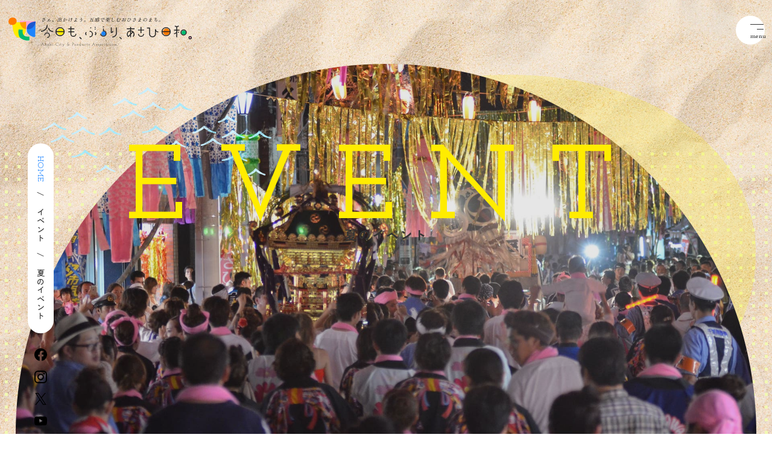

--- FILE ---
content_type: text/html; charset=UTF-8
request_url: https://asahicity-kanko.jp/event/category/summer/
body_size: 85291
content:
<!DOCTYPE html>
<html class="no-js" lang="ja">

<head>
        <!-- Google Tag Manager -->
<script>(function(w,d,s,l,i){w[l]=w[l]||[];w[l].push({'gtm.start':
new Date().getTime(),event:'gtm.js'});var f=d.getElementsByTagName(s)[0],
j=d.createElement(s),dl=l!='dataLayer'?'&l='+l:'';j.async=true;j.src=
'https://www.googletagmanager.com/gtm.js?id='+i+dl;f.parentNode.insertBefore(j,f);
})(window,document,'script','dataLayer','GTM-WF4754G9');</script>
<!-- End Google Tag Manager -->    <meta charset="UTF-8">
  <meta http-equiv="X-UA-Compatible" content="IE=edge">
  <script>
    if (navigator.userAgent.match(/(iPhone|Android.*Mobile)/)) {
      document.head.insertAdjacentHTML('beforeend', '<meta name="viewport" content="width=device-width,initial-scale=1.0,maximum-scale=2.0,user-scalable=1">');
    } else {
      document.head.insertAdjacentHTML('beforeend', '<meta name="viewport" content="width=1200,maximum-scale=2.0,user-scalable=1">');
    }
  </script>
  <meta name="format-detection" content="telephone=no">
  <title>夏のイベント ｜1 ｜イベント｜千葉県旭市観光サイト</title>
  <meta name='robots' content='index, follow, max-image-preview:large, max-snippet:-1, max-video-preview:-1' />

	<!-- This site is optimized with the Yoast SEO plugin v22.3 - https://yoast.com/wordpress/plugins/seo/ -->
	<link rel="canonical" href="https://asahicity-kanko.jp/event/category/summer/" />
	<meta property="og:locale" content="ja_JP" />
	<meta property="og:type" content="article" />
	<meta property="og:title" content="夏のイベント ｜1 ｜イベント｜千葉県旭市観光サイト" />
	<meta property="og:url" content="https://asahicity-kanko.jp/event/category/summer/" />
	<meta property="og:site_name" content="旭市観光サイト" />
	<meta property="og:image" content="https://asahicity-kanko.jp/wp/wp-content/uploads/2024/03/ogp.png" />
	<meta property="og:image:width" content="1200" />
	<meta property="og:image:height" content="630" />
	<meta property="og:image:type" content="image/png" />
	<meta name="twitter:card" content="summary_large_image" />
	<script type="application/ld+json" class="yoast-schema-graph">{"@context":"https://schema.org","@graph":[{"@type":"CollectionPage","@id":"https://asahicity-kanko.jp/event/category/summer/","url":"https://asahicity-kanko.jp/event/category/summer/","name":"夏のイベント ｜1 ｜イベント｜千葉県旭市観光サイト","isPartOf":{"@id":"https://asahicity-kanko.jp/#website"},"breadcrumb":{"@id":"https://asahicity-kanko.jp/event/category/summer/#breadcrumb"},"inLanguage":"ja"},{"@type":"BreadcrumbList","@id":"https://asahicity-kanko.jp/event/category/summer/#breadcrumb","itemListElement":[{"@type":"ListItem","position":1,"name":"HOME","item":"https://asahicity-kanko.jp/"},{"@type":"ListItem","position":2,"name":"イベント","item":"https://asahicity-kanko.jp/event/"},{"@type":"ListItem","position":3,"name":"夏のイベント"}]},{"@type":"WebSite","@id":"https://asahicity-kanko.jp/#website","url":"https://asahicity-kanko.jp/","name":"旭市観光サイト","description":"","potentialAction":[{"@type":"SearchAction","target":{"@type":"EntryPoint","urlTemplate":"https://asahicity-kanko.jp/?s={search_term_string}"},"query-input":"required name=search_term_string"}],"inLanguage":"ja"}]}</script>
	<!-- / Yoast SEO plugin. -->


<style id='classic-theme-styles-inline-css' type='text/css'>
/*! This file is auto-generated */
.wp-block-button__link{color:#fff;background-color:#32373c;border-radius:9999px;box-shadow:none;text-decoration:none;padding:calc(.667em + 2px) calc(1.333em + 2px);font-size:1.125em}.wp-block-file__button{background:#32373c;color:#fff;text-decoration:none}
</style>
<link rel='stylesheet' id='contact-form-7-css' href='https://asahicity-kanko.jp/wp/wp-content/plugins/contact-form-7/includes/css/styles.css' type='text/css' media='all' />
<link rel="https://api.w.org/" href="https://asahicity-kanko.jp/wp-json/" />      <script type="application/ld+json">
      {
        "@context": "http://schema.org",
        "@type": "WebSite",
        "url": "https://asahicity-kanko.jp",
        "potentialAction": {
          "@type": "SearchAction",
          "target": "https://asahicity-kanko.jp?s={search_term}",
          "query-input": "required name=search_term"
        }
      }
    </script>
    <link rel="stylesheet" href="https://asahicity-kanko.jp/wp/wp-content/themes/standard_sass/style.css">
  <link rel="stylesheet" href="https://asahicity-kanko.jp/wp/wp-content/themes/standard_sass/css/style.css">
  <link rel="stylesheet" media="print" href="https://asahicity-kanko.jp/wp/wp-content/themes/standard_sass/css/print.css">
  <link rel="shortcut icon" href="/favicon.ico">
  <link rel="apple-touch-icon" sizes="180x180" href="/apple-touch-icon.png">

    <!-- Googlefont -->
  <link rel="preconnect" href="https://fonts.googleapis.com">
  <link rel="preconnect" href="https://fonts.gstatic.com" crossorigin>
  <link href="https://fonts.googleapis.com/css2?family=Josefin+Slab:wght@400;500;600;700&family=Zen+Kaku+Gothic+New:wght@400;500;700&family=Zen+Old+Mincho:wght@400;500&display=swap" rel="stylesheet">

        
  </head>


<body class="subpage archive archive-event event_category event_category-summer post-type-event" id="top">
      <!-- Google Tag Manager (noscript) -->
<noscript><iframe src="https://www.googletagmanager.com/ns.html?id=GTM-WF4754G9"
height="0" width="0" style="display:none;visibility:hidden"></iframe></noscript>
<!-- End Google Tag Manager (noscript) -->  
  <svg aria-hidden="true" style="position: absolute; width: 0; height: 0; overflow: hidden;" version="1.1" xmlns="http://www.w3.org/2000/svg" xmlns:xlink="http://www.w3.org/1999/xlink">
<defs>
<symbol id="icon-tel" viewBox="0 0 24 24.02">
<title>tel</title>
<path d="m18.25,15.88c-.61-.7-1.68-.77-2.38-.16-.06.05-.11.1-.16.16-.59.59-1.19,1.18-1.77,1.78-.11.16-.33.2-.49.09-.39-.21-.8-.38-1.16-.61-1.7-1.1-3.2-2.46-4.45-4.05-.65-.77-1.19-1.63-1.59-2.55-.09-.16-.05-.36.09-.47.59-.58,1.17-1.16,1.76-1.75.72-.6.81-1.68.21-2.4-.07-.08-.14-.15-.22-.21-.46-.47-.93-.92-1.39-1.39s-.95-.97-1.44-1.44c-.61-.7-1.68-.77-2.38-.16-.06.05-.11.1-.16.16-.6.59-1.18,1.2-1.78,1.78C.37,5.17.05,5.87,0,6.61c-.05,1.22.17,2.44.64,3.56.9,2.34,2.2,4.51,3.84,6.4,2.16,2.59,4.84,4.69,7.87,6.16,1.35.71,2.84,1.14,4.36,1.27,1.03.12,2.05-.27,2.74-1.04.51-.58,1.08-1.09,1.62-1.64.72-.61.81-1.68.2-2.4-.06-.07-.12-.13-.19-.19-.95-.95-1.9-1.9-2.86-2.85Zm-.95-3.98l1.84-.32c-.29-1.68-1.09-3.23-2.3-4.44-1.27-1.28-2.92-2.1-4.7-2.34l-.26,1.85c2.76.38,4.95,2.51,5.42,5.25h0Zm2.88-8.01C18.08,1.77,15.34.4,12.38,0l-.26,1.85c5.1.72,9.16,4.65,10.04,9.73l1.84-.31c-.48-2.8-1.82-5.38-3.83-7.38Z"></path>
</symbol>
<symbol id="icon-mail" viewBox="0 0 22 16">
<title>mail</title>
<path d="M-0.000,-0.001 L-0.000,16.001 L22.000,16.001 L22.000,-0.001 L-0.000,-0.001 ZM19.353,1.333 L10.999,7.812 L2.648,1.333 L19.353,1.333 ZM1.375,14.667 L1.375,2.054 L10.999,9.519 L20.624,2.054 L20.624,14.667 L1.375,14.667 Z"></path>
</symbol>
<symbol id="icon-new_tab" viewBox="0 0 32 32">
<title>new_tab</title>
<path d="M6 0v26h26v-26h-26zM29.5 23.5h-21v-21h21v21z"></path>
<path d="M2.5 29.5v-23.5h-2.5v26h26v-2.5h-2.5z"></path>
<path d="M14.551 19.552l7.366-7.366v5.3h2.5v-9.567h-9.567v2.5h5.3l-7.366 7.366z"></path>
</symbol>
<symbol id="icon-pdf" viewBox="0 0 73 32">
<title>pdf</title>
<path d="M7.273 0h58.182c4.017 0 7.273 3.256 7.273 7.273v0 17.455c0 4.017-3.256 7.273-7.273 7.273v0h-58.182c-4.017 0-7.273-3.256-7.273-7.273v0-17.455c0-4.017 3.256-7.273 7.273-7.273v0zM19.418 19.276c0.101 0.005 0.219 0.008 0.338 0.008 1.762 0 3.38-0.613 4.654-1.638l-0.014 0.011c1.174-0.998 1.914-2.477 1.914-4.128 0-0.077-0.002-0.153-0.005-0.229l0 0.011c0.006-0.091 0.010-0.197 0.010-0.304 0-1.474-0.672-2.791-1.725-3.662l-0.008-0.006c-1.264-0.863-2.824-1.377-4.505-1.377-0.194 0-0.387 0.007-0.578 0.020l0.026-0.001h-6.481v17.126h3.75v-5.83h2.618zM18.055 10.673c0.184-0.020 0.397-0.031 0.612-0.031 1.052 0 2.041 0.268 2.903 0.741l-0.031-0.016c0.542 0.447 0.885 1.119 0.885 1.871 0 0.054-0.002 0.107-0.005 0.16l0-0.007c0.006 0.072 0.010 0.155 0.010 0.24 0 0.847-0.355 1.611-0.923 2.152l-0.001 0.001c-0.879 0.512-1.935 0.815-3.062 0.815-0.236 0-0.469-0.013-0.698-0.039l0.028 0.003h-1.002v-5.888h1.284zM34.419 25.105c0.168 0.007 0.365 0.012 0.562 0.012 1.787 0 3.494-0.347 5.056-0.976l-0.091 0.032c1.388-0.647 2.507-1.674 3.248-2.949l0.019-0.035c0.769-1.287 1.223-2.838 1.223-4.495 0-0.048-0-0.096-0.001-0.143l0 0.007c0.003-0.093 0.005-0.203 0.005-0.313 0-1.644-0.439-3.186-1.205-4.515l0.023 0.044c-0.76-1.257-1.856-2.242-3.166-2.846l-0.045-0.018c-1.497-0.599-3.232-0.946-5.048-0.946-0.22 0-0.438 0.005-0.655 0.015l0.031-0.001h-5.353v17.127h5.398zM34.612 10.673q5.898 0 5.898 5.852 0 5.887-5.898 5.887h-1.843v-11.738h1.841zM59.385 7.98h-11.978v17.126h3.75v-7.651h7.455v-2.826h-7.478v-3.807h8.25v-2.842z"></path>
</symbol>
<symbol id="icon-facebook" viewBox="0 0 1024 1024">
<title>facebook</title>
<path d="M1024,512C1024,229.2,794.8,0,512,0S0,229.2,0,512c0,255.6,187.2,467.4,432,505.8V660H302V512h130V399.2
	C432,270.9,508.4,200,625.4,200c56,0,114.6,10,114.6,10v126h-64.6c-63.6,0-83.4,39.5-83.4,80v96h142l-22.7,148H592v357.8
	C836.8,979.4,1024,767.6,1024,512z"/>
</symbol>
<symbol id="icon-x" viewBox="0 0 14 16">
<title>x</title>
<path d="M8.33233 6.35152L13.5438 0H12.3083L7.78283 5.51492L4.1685 0H0L5.46583 8.33904L0 15H1.2355L6.01417 9.17564L9.8315 15H14L8.33233 6.35152ZM6.64067 8.41243L6.0865 7.58195L1.68 0.974804H3.577L7.133 6.30749L7.68717 7.13796L12.3095 14.0692H10.4125L6.64067 8.41243Z"/>
</symbol>
<symbol id="icon-instagram" viewBox="0 0 503.8 503.8">
<title>instagram</title>
	<path d="M251.9,45.4c67.3,0,75.2,0.3,101.8,1.5c24.6,1.1,37.9,5.2,46.8,8.7c11.8,4.6,20.2,10,29,18.8
		c8.8,8.8,14.3,17.2,18.8,29c3.4,8.9,7.6,22.2,8.7,46.8c1.2,26.6,1.5,34.5,1.5,101.8s-0.3,75.2-1.5,101.8
		c-1.1,24.6-5.2,37.9-8.7,46.8c-4.6,11.8-10,20.2-18.8,29c-8.8,8.8-17.2,14.3-29,18.8c-8.9,3.4-22.2,7.6-46.8,8.7
		c-26.6,1.2-34.5,1.5-101.8,1.5s-75.2-0.3-101.8-1.5c-24.6-1.1-37.9-5.2-46.8-8.7c-11.8-4.6-20.2-10-29-18.8
		c-8.8-8.8-14.3-17.2-18.8-29c-3.4-8.9-7.6-22.2-8.7-46.8c-1.2-26.6-1.5-34.5-1.5-101.8s0.3-75.2,1.5-101.8
		c1.1-24.6,5.2-37.9,8.7-46.8c4.6-11.8,10-20.2,18.8-29c8.8-8.8,17.2-14.3,29-18.8c8.9-3.4,22.2-7.6,46.8-8.7
		C176.7,45.6,184.7,45.4,251.9,45.4 M251.9,0c-68.4,0-77,0.3-103.9,1.5C121.2,2.7,102.9,7,86.9,13.2c-16.6,6.4-30.6,15.1-44.6,29.1
		c-14,14-22.6,28.1-29.1,44.6c-6.2,16-10.5,34.3-11.7,61.2C0.3,174.9,0,183.5,0,251.9c0,68.4,0.3,77,1.5,103.9
		c1.2,26.8,5.5,45.1,11.7,61.2c6.4,16.6,15.1,30.6,29.1,44.6c14,14,28.1,22.6,44.6,29.1c16,6.2,34.3,10.5,61.2,11.7
		c26.9,1.2,35.4,1.5,103.9,1.5s77-0.3,103.9-1.5c26.8-1.2,45.1-5.5,61.2-11.7c16.6-6.4,30.6-15.1,44.6-29.1
		c14-14,22.6-28.1,29.1-44.6c6.2-16,10.5-34.3,11.7-61.2c1.2-26.9,1.5-35.4,1.5-103.9s-0.3-77-1.5-103.9
		c-1.2-26.8-5.5-45.1-11.7-61.2c-6.4-16.6-15.1-30.6-29.1-44.6c-14-14-28.1-22.6-44.6-29.1c-16-6.2-34.3-10.5-61.2-11.7
		C328.9,0.3,320.3,0,251.9,0L251.9,0z"/>
	<path d="M251.9,122.6c-71.4,0-129.4,57.9-129.4,129.4s57.9,129.4,129.4,129.4s129.4-57.9,129.4-129.4
		S323.4,122.6,251.9,122.6z M251.9,335.9c-46.4,0-84-37.6-84-84c0-46.4,37.6-84,84-84s84,37.6,84,84
		C335.9,298.3,298.3,335.9,251.9,335.9z"/>
	<circle cx="386.4" cy="117.4" r="30.2"/>
</symbol>
<symbol id="icon-youtube" viewBox="0 0 176 124">
<title>youtube</title>
<path d="M172.3,19.4c-2-7.6-8-13.6-15.6-15.7C143,0,88,0,88,0S33,0,19.2,3.7c-7.6,2-13.5,8-15.6,15.7C0,33.2,0,62,0,62
	s0,28.8,3.7,42.6c2,7.6,8,13.6,15.6,15.7C33,124,88,124,88,124s55,0,68.8-3.7c7.6-2,13.5-8,15.6-15.7C176,90.8,176,62,176,62
	S176,33.2,172.3,19.4z M70,88.2V35.8L116,62L70,88.2z"/>
</symbol>
<symbol id="icon-list" viewBox="0 0 16 16">
<title>list</title>
<path d="M5.200,16.000 L5.200,13.334 L16.000,13.334 L16.000,16.000 L5.200,16.000 ZM5.200,6.666 L16.000,6.666 L16.000,9.333 L5.200,9.333 L5.200,6.666 ZM5.200,-0.000 L16.000,-0.000 L16.000,2.667 L5.200,2.667 L5.200,-0.000 ZM-0.001,13.334 L2.699,13.334 L2.699,16.000 L-0.001,16.000 L-0.001,13.334 ZM-0.001,6.666 L2.699,6.666 L2.699,9.333 L-0.001,9.333 L-0.001,6.666 ZM-0.001,-0.000 L2.699,-0.000 L2.699,2.667 L-0.001,2.667 L-0.001,-0.000 Z"/>
</symbol>
</defs>
</svg>

  

  <header class="header load_active loading-none">
  <div class="inner flex flex-j-between flex-a-ctr">

    <h2 class="header--logo"><a href="/"><img width="400" height="65" src="/wp/wp-content/uploads/2024/02/logo.svg" class="" alt="夏のイベント ｜1 ｜イベント｜千葉県旭市観光サイト" decoding="async" /></a></h2>
          <div class="gnav_btn flex flex-j-ctr flex-a-ctr">
        <div class="gnav_btn--lines">
          <span></span><span></span>
        </div>
        <span class="txt txt-menu font-en-600">menu</span>
        <span class="txt txt-close font-en-600">close</span>
      </div>
      <nav class="gnav">
        <div class="gnav--language med">
  <div class="gtranslate_wrapper" id="gt-wrapper-61380734"></div></div>
<ul class="gnav--menu flex flex-j-end">
  <li id="menu-item-4873" class="menu-item menu-item-type-custom menu-item-object-custom menu-item-has-children menu-item-4873"><a href="http://no_link" class="gnav--link gnav--link-main"><div class="icon"><img src="/wp/wp-content/uploads/2024/02/icon-gnavi-01.svg" alt="旭市の魅力・特徴"></div><span class="jp font-jp">旭市の魅力・特徴</span><span class="en font-en-400 fz14">Feature</span></a>
<div class='head_sub_nav--wrap'><ul class='head_sub_nav'>
	<li id="menu-item-4874" class="menu-item menu-item-type-post_type menu-item-object-page menu-item-4874"><a href="https://asahicity-kanko.jp/feature/" class="gnav--link">旭市の魅力・特長TOP</a></li>
	<li id="menu-item-4888" class="menu-item menu-item-type-post_type menu-item-object-page menu-item-4888"><a href="https://asahicity-kanko.jp/recommend/" class="gnav--link">旬のおすすめ情報</a></li>
	<li id="menu-item-4876" class="menu-item menu-item-type-post_type menu-item-object-page menu-item-4876"><a href="https://asahicity-kanko.jp/modelcourse/" class="gnav--link">モデルコース</a></li>
	<li id="menu-item-4877" class="menu-item menu-item-type-post_type menu-item-object-page menu-item-4877"><a href="https://asahicity-kanko.jp/recovery/" class="gnav--link">震災復興</a></li>
</ul></div><span class='gnav_sub_toggle'></span>
</li>
<li id="menu-item-3784" class="menu-item menu-item-type-post_type menu-item-object-page menu-item-3784"><a href="https://asahicity-kanko.jp/seeing/" class="gnav--link gnav--link-main"><div class="icon"><img src="/wp/wp-content/uploads/2024/02/icon-gnavi-02.svg" alt="観る・巡る"></div><span class="jp font-jp">観る・巡る</span><span class="en font-en-400 fz14">See/Visit</span></a></li>
<li id="menu-item-3783" class="menu-item menu-item-type-post_type menu-item-object-page menu-item-3783"><a href="https://asahicity-kanko.jp/eat/" class="gnav--link gnav--link-main"><div class="icon"><img src="/wp/wp-content/uploads/2024/02/icon-gnavi-03.svg" alt="食べる・狩る"></div><span class="jp font-jp">食べる・狩る</span><span class="en font-en-400 fz14">Eat</span></a></li>
<li id="menu-item-3782" class="menu-item menu-item-type-post_type menu-item-object-page menu-item-3782"><a href="https://asahicity-kanko.jp/activity/" class="gnav--link gnav--link-main"><div class="icon"><img src="/wp/wp-content/uploads/2024/02/icon-gnavi-04.svg" alt="遊ぶ・体験する"></div><span class="jp font-jp">遊ぶ・体験する</span><span class="en font-en-400 fz14">Play</span></a></li>
<li id="menu-item-3781" class="menu-item menu-item-type-post_type menu-item-object-page menu-item-3781"><a href="https://asahicity-kanko.jp/buy/" class="gnav--link gnav--link-main"><div class="icon"><img src="/wp/wp-content/uploads/2024/02/icon-gnavi-05.svg" alt="買う・贈る"></div><span class="jp font-jp">買う・贈る</span><span class="en font-en-400 fz14">Buy</span></a></li>
<li id="menu-item-3780" class="menu-item menu-item-type-post_type menu-item-object-page menu-item-3780"><a href="https://asahicity-kanko.jp/stay/" class="gnav--link gnav--link-main"><div class="icon"><img src="/wp/wp-content/uploads/2024/02/icon-gnavi-06.svg" alt="泊まる"></div><span class="jp font-jp">泊まる</span><span class="en font-en-400 fz14">Stay</span></a></li>
<li id="menu-item-3779" class="menu-item menu-item-type-post_type menu-item-object-page menu-item-3779"><a href="https://asahicity-kanko.jp/event/" class="gnav--link gnav--link-main"><div class="icon"><img src="/wp/wp-content/uploads/2024/02/icon-gnavi-07.svg" alt="イベント"></div><span class="jp font-jp">イベント</span><span class="en font-en-400 fz14">Event</span></a></li>
</ul>
<div class="gnav--sub flex flex-j-end">
  <ul class="gnav--sub_menu flex flex-j-ctr">
    <li id="menu-item-3788" class="menu-item menu-item-type-post_type menu-item-object-page menu-item-3788"><a href="https://asahicity-kanko.jp/support/" class="gnav--link gnav--link-sub fz14">移住定住サポートセンター<span class="circle"><span class="arrow"></span></span></a></li>
<li id="menu-item-3787" class="menu-item menu-item-type-post_type menu-item-object-page menu-item-3787"><a href="https://asahicity-kanko.jp/for-companies/" class="gnav--link gnav--link-sub fz14">メディア・観光業者の方へ<span class="circle"><span class="arrow"></span></span></a></li>
<li id="menu-item-3790" class="menu-item menu-item-type-post_type menu-item-object-page menu-item-3790"><a href="https://asahicity-kanko.jp/pamphlet/" class="gnav--link gnav--link-sub fz14">パンフレット<span class="circle"><span class="arrow"></span></span></a></li>
<li id="menu-item-3789" class="menu-item menu-item-type-post_type menu-item-object-page menu-item-3789"><a href="https://asahicity-kanko.jp/member/" class="gnav--link gnav--link-sub fz14">会員の方へ / 入会案内<span class="circle"><span class="arrow"></span></span></a></li>
<li id="menu-item-3786" class="menu-item menu-item-type-post_type menu-item-object-page menu-item-3786"><a href="https://asahicity-kanko.jp/access/" class="gnav--link gnav--link-sub fz14">アクセス<span class="circle"><span class="arrow"></span></span></a></li>
  </ul>
  <ul class="gnav--sub_menu gnav--sub_menu-sp flex flex-j-ctr">
    <li id="menu-item-6690" class="menu-item menu-item-type-post_type menu-item-object-page menu-item-6690"><a href="https://asahicity-kanko.jp/support/" class="gnav--link gnav--link-sub fz14">移住定住サポートセンター<span class="circle"><span class="arrow"></span></span></a></li>
<li id="menu-item-6688" class="menu-item menu-item-type-post_type menu-item-object-page menu-item-6688"><a href="https://asahicity-kanko.jp/pamphlet/" class="gnav--link gnav--link-sub fz14">パンフレット<span class="circle"><span class="arrow"></span></span></a></li>
<li id="menu-item-6689" class="menu-item menu-item-type-post_type menu-item-object-page menu-item-6689"><a href="https://asahicity-kanko.jp/contact/" class="gnav--link gnav--link-sub fz14">観光客向けお問い合わせ<span class="circle"><span class="arrow"></span></span></a></li>
<li id="menu-item-6686" class="menu-item menu-item-type-post_type menu-item-object-page menu-item-6686"><a href="https://asahicity-kanko.jp/for-companies/" class="gnav--link gnav--link-sub fz14">メディア・観光業者の方へ<span class="circle"><span class="arrow"></span></span></a></li>
<li id="menu-item-6687" class="menu-item menu-item-type-post_type menu-item-object-page menu-item-6687"><a href="https://asahicity-kanko.jp/member/" class="gnav--link gnav--link-sub fz14">会員の方へ / 入会案内<span class="circle"><span class="arrow"></span></span></a></li>
<li id="menu-item-6685" class="menu-item menu-item-type-post_type menu-item-object-page menu-item-6685"><a href="https://asahicity-kanko.jp/access/" class="gnav--link gnav--link-sub fz14">アクセス<span class="circle"><span class="arrow"></span></span></a></li>
  </ul>
  <div class="gnav--language">
    <div class="gtranslate_wrapper" id="gt-wrapper-15674971"></div>  </div>
</div>
<div class="gnav_sns flex flex-a-ctr flex-j-ctr">
  <p class="ttl font-en-400 fz-sp16 lh1">Share Us</p>
    <aside class="sns_area">
    <ul class="flex flex-a-ctr">
              <li>
          <a class="facebook" href="https://www.facebook.com/asahikankobussan">
            <svg class="icon-facebook"><use xlink:href="#icon-facebook"></use></svg>
          </a>
        </li>
                    <li>
          <a class="instagram" href="https://www.instagram.com/asahikanko/">
            <svg class="icon-instagram"><use xlink:href="#icon-instagram"></use></svg>
          </a>
        </li>
                    <li>
          <a class="x" href="https://twitter.com/asahi_bussan/">
            <svg class="icon-x"><use xlink:href="#icon-x"></use></svg>
          </a>
        </li>
                    <li>
          <a class="youtube" href="https://www.youtube.com/channel/UC-W4zBTq0szEhqph18WvLPg">
            <svg class="icon-youtube"><use xlink:href="#icon-youtube"></use></svg>
          </a>
        </li>
          </ul>
  </aside><!-- .sns_area -->
</div>      </nav>
    
  </div>
</header>

  

<!-- モデルコース詳細ページの時 -->
  <div class="page_ttl-scroll">
    <div class="page_ttl--img">
      <img src="/wp/wp-content/themes/standard_sass/images/common/bg-ellipse.svg" alt="" class="deco-ellipse pos-ab" width="1504" height="1094">
                        <div class="page_ttl--bg" style="background-image:url(/wp/wp-content/uploads/2024/02/event-1.jpg);"></div>
        
                  </div>
    <img src="/wp/wp-content/themes/standard_sass/images/common/bg-ellipse-half.svg" alt="" class="deco-ellipse-half pos-ab" width="552" height="1094">
    <img src="/wp/wp-content/themes/standard_sass/images/common/decoration-01.svg" alt="" class="deco-colorful pos-ab" width="534" height="531">
  </div>

  <div class="page_ttl page_ttl-has_bg">
    <img src="/wp/wp-content/themes/standard_sass/images/common/decoration-02.svg" alt="" class="deco-wave pos-ab" width="571" height="220">
    <div class="inner txt-ctr">
      <span class="page_ttl-en font-en-600">event</span>
      <h1 class="page_ttl-jp font-jp">夏のイベント</h1>    </div>
    <div class="page_info">
      <div class="page_info--inner flex flex-a-ctr flex-j-ctr flex-column">
        <div class="breadcrumbs flex flex-a-ctr flex-j-ctr txt-vl fz-sp12"><div class="inner"><span><span><a href="https://asahicity-kanko.jp/">HOME</a></span>  <span><a href="https://asahicity-kanko.jp/event/">イベント</a></span>  <span class="breadcrumb_last" aria-current="page">夏のイベント</span></span></div></div>          <aside class="sns_area">
    <ul class="flex flex-a-ctr">
              <li>
          <a class="facebook" href="https://www.facebook.com/asahikankobussan">
            <svg class="icon-facebook"><use xlink:href="#icon-facebook"></use></svg>
          </a>
        </li>
                    <li>
          <a class="instagram" href="https://www.instagram.com/asahikanko/">
            <svg class="icon-instagram"><use xlink:href="#icon-instagram"></use></svg>
          </a>
        </li>
                    <li>
          <a class="x" href="https://twitter.com/asahi_bussan/">
            <svg class="icon-x"><use xlink:href="#icon-x"></use></svg>
          </a>
        </li>
                    <li>
          <a class="youtube" href="https://www.youtube.com/channel/UC-W4zBTq0szEhqph18WvLPg">
            <svg class="icon-youtube"><use xlink:href="#icon-youtube"></use></svg>
          </a>
        </li>
          </ul>
  </aside><!-- .sns_area -->
      </div>
    </div>
  </div>


<div class="container">
  
  <main class="main_column-blog pos-rel section_pdg lps_sec-wave bg-blu">

  <!-- 波 -->
  <div class="sec_wave">
    <div class="wave_wrapper flex">
      <div class="wave"></div>
      <div class="wave"></div>
      <div class="wave"></div>
      <div class="wave"></div>
    </div>
  </div>

  <!-- 追随装飾 -->
  <div class="sec_wrapper pos-ab"><div class="sec_deco_fixed"></div></div>

  

    <div class="search_blc">
    <div class="inner inner-lg">
      <div class="search_box">
        <img src="/wp/wp-content/themes/standard_sass/images/common/binder.svg" alt="" class="deco-binder deco-binder-lft" width="608" height="29">
        <img src="/wp/wp-content/themes/standard_sass/images/common/binder.svg" alt="" class="deco-binder deco-binder-rgt" width="608" height="29">
        <h2 class="search_box--ttl txt-ctr font-en">
          <span class="txt">SEARCH</span>
          <svg  xmlns="http://www.w3.org/2000/svg" xmlns:xlink="http://www.w3.org/1999/xlink" x="0px"
	 y="0px" viewBox="0 0 14.5 14.5" style="fill:#fff" xml:space="preserve">
<path  d="M10.4,9.2H9.7L9.5,8.9c2-2.3,1.7-5.7-0.6-7.6c-2.3-2-5.7-1.7-7.6,0.6
	c-2,2.3-1.7,5.7,0.6,7.6c2,1.7,5,1.8,7,0l0.2,0.2v0.7l4.1,4.1l1.2-1.2L10.4,9.2z M5.4,9.2c-2,0-3.7-1.7-3.7-3.7c0-2,1.7-3.7,3.7-3.7
	c2,0,3.7,1.7,3.7,3.7C9.1,7.5,7.5,9.2,5.4,9.2C5.4,9.2,5.4,9.2,5.4,9.2z"/>
</svg>
        </h2>
        <ul class="search_box--lists pos_rel flex flex-column">
                      <li class="term_box">
              <h3 class="term_box--ttl flex flex-a-ctr pos-rel">
                <span class="font-en fz60 fz-sp32">GENRE</span>
                <img src="/wp/wp-content/themes/standard_sass/images/common/icon-search-genre.svg" alt="" class="pos-rel" width="265" height="214">
                <span class="fz24 fz-sp20 font-jp pos-rel">ジャンルから探す</span>
              </h3>
              <ul class="term_box--lists cat_box--lists cat_list02 flex flex-a-ctr flex-c-wrap">
              <li><a href="https://asahicity-kanko.jp/event/category/winter/">冬のイベント</a></li><li><a href="https://asahicity-kanko.jp/event/category/autumn/">秋のイベント</a></li><li><a href="https://asahicity-kanko.jp/event/category/summer/">夏のイベント</a></li><li><a href="https://asahicity-kanko.jp/event/category/spring/">春のイベント</a></li><li><a href="https://asahicity-kanko.jp/event/category/other/">その他</a></li>              </ul>
            </li>
          
                      <li class="term_box">
              <h3 class="term_box--ttl flex flex-a-ctr pos-rel">
                <span class="font-en fz60 fz-sp32">KEYWORDS</span>
                <img src="/wp/wp-content/themes/standard_sass/images/common/icon-search-camera.svg" alt="" class="pos-rel" width="253" height="179">
                <span class="fz24 fz-sp20 font-jp pos-rel">こだわりから探す</span>
              </h3>
              <ul class="term_box--lists tag_box--lists tag_list02 flex flex-a-ctr flex-c-wrap">
                            </ul>
            </li>
                  </ul>
      </div>
    </div>
  </div>


      <div class="posts posts-blog inner flex flex-col3 gap40 flex-sp-block">
      
<article class="post post-blog pos-rel">
  <div class="post--img mgn-btm36 img-trim bg-wh">
          <img width="400" height="265" src="/wp/wp-content/uploads/2024/03/ABU_2374-1170-400x265.jpg" class="img-cover" alt="ぽるぽろ(海で遊び、学び、守り、暮らし続ける) | 秋のイベント" decoding="async" fetchpriority="high" srcset="/wp/wp-content/uploads/2024/03/ABU_2374-1170-400x265.jpg 400w, /wp/wp-content/uploads/2024/03/ABU_2374-1170-640x424.jpg 640w, /wp/wp-content/uploads/2024/03/ABU_2374-1170.jpg 1170w" sizes="(max-width: 400px) 100vw, 400px" />      </div>
  <div class="post--txtarea">
          <div class="cat_list"><a href="https://asahicity-kanko.jp/event/category/autumn/" rel="tag">秋のイベント</a><a href="https://asahicity-kanko.jp/event/category/summer/" rel="tag">夏のイベント</a></div>
        <h2 class="post--ttl fz24 font-jp mgn-btm30"><a href="https://asahicity-kanko.jp/event/category/autumn/p4986/" class="post--link"><span class="txt-extended">ぽるぽろ(海で遊び、学び、守り、暮らし続ける)</span></a></h2>
          <div class="tag_list"></div>
      </div>
</article>
<article class="post post-blog pos-rel">
  <div class="post--img mgn-btm36 img-trim bg-wh">
          <img width="400" height="265" src="/wp/wp-content/uploads/2024/03/ABU_3117-400x265.jpg" class="img-cover" alt="旭市七夕市民まつり | 夏のイベント" decoding="async" srcset="/wp/wp-content/uploads/2024/03/ABU_3117-400x265.jpg 400w, /wp/wp-content/uploads/2024/03/ABU_3117-640x424.jpg 640w, /wp/wp-content/uploads/2024/03/ABU_3117.jpg 1200w" sizes="(max-width: 400px) 100vw, 400px" />      </div>
  <div class="post--txtarea">
          <div class="cat_list"><a href="https://asahicity-kanko.jp/event/category/summer/" rel="tag">夏のイベント</a></div>
        <h2 class="post--ttl fz24 font-jp mgn-btm30"><a href="https://asahicity-kanko.jp/event/category/summer/p4989/" class="post--link"><span class="txt-extended">旭市七夕市民まつり</span></a></h2>
          <div class="tag_list"></div>
      </div>
</article>
<article class="post post-blog pos-rel">
  <div class="post--img mgn-btm36 img-trim bg-wh">
          <img width="400" height="250" src="/wp/wp-content/uploads/2024/03/07_06-400x250.jpg" class="img-cover" alt="太田八坂神社のエンヤーホー【県指定無形民俗文化財】 | 夏のイベント" decoding="async" loading="lazy" srcset="/wp/wp-content/uploads/2024/03/07_06-400x250.jpg 400w, /wp/wp-content/uploads/2024/03/07_06-640x400.jpg 640w, /wp/wp-content/uploads/2024/03/07_06.jpg 800w" sizes="(max-width: 400px) 100vw, 400px" />      </div>
  <div class="post--txtarea">
          <div class="cat_list"><a href="https://asahicity-kanko.jp/event/category/summer/" rel="tag">夏のイベント</a></div>
        <h2 class="post--ttl fz24 font-jp mgn-btm30"><a href="https://asahicity-kanko.jp/event/category/summer/p5000/" class="post--link"><span class="txt-extended">太田八坂神社のエンヤーホー【県指定無形民俗文化財】</span></a></h2>
          <div class="tag_list"></div>
      </div>
</article>    </div>
      </main>
</div>


  
  <!-- sec_img -->
  <section class="sec_img pos-rel">
    <div class="swiper-container">
      <div class="swiper-wrapper">
        <div class="swiper-slide">
          <div class="slide">
            <img src="/wp/wp-content/themes/standard_sass/images/common/footer-slide-01.jpg" class="img-cover sp-none" alt="今日も、ぶらり、あさひ日和。" width="1920" height="880">
            <img src="/wp/wp-content/themes/standard_sass/images/common/footer-slide-01-sp.jpg" class="img-cover pc-none" alt="今日も、ぶらり、あさひ日和。" width="928" height="880">
          </div>
        </div>
        <div class="swiper-slide">
          <div class="slide">
            <img src="/wp/wp-content/themes/standard_sass/images/common/footer-slide-02.jpg" class="img-cover sp-none" alt="今日も、ぶらり、あさひ日和。" width="1920" height="880">
            <img src="/wp/wp-content/themes/standard_sass/images/common/footer-slide-02-sp.jpg" class="img-cover pc-none" alt="今日も、ぶらり、あさひ日和。" width="928" height="880">
          </div>
        </div>
        <div class="swiper-slide">
          <div class="slide">
            <img src="/wp/wp-content/themes/standard_sass/images/common/footer-slide-03.jpg" class="img-cover sp-none" alt="今日も、ぶらり、あさひ日和。" width="1920" height="880">
            <img src="/wp/wp-content/themes/standard_sass/images/common/footer-slide-03-sp.jpg" class="img-cover pc-none" alt="今日も、ぶらり、あさひ日和。" width="928" height="880">
          </div>
        </div>
        <div class="swiper-slide">
          <div class="slide">
            <img src="/wp/wp-content/themes/standard_sass/images/common/footer-slide-04.jpg" class="img-cover sp-none" alt="今日も、ぶらり、あさひ日和。" width="1920" height="880">
            <img src="/wp/wp-content/themes/standard_sass/images/common/footer-slide-04-sp.jpg" class="img-cover pc-none" alt="今日も、ぶらり、あさひ日和。" width="928" height="880">
          </div>
        </div>
      </div>
    </div>
    <div class="sec_img--txtarea scroll_active">
      <svg id="copy_stroke-wh" class="copy_stroke-sec" xmlns="http://www.w3.org/2000/svg" viewBox="0 0 535.97 270.9">
  <style>
    #copy_stroke-wh > * {
      position: absolute!important;
      top: 0!important;
      left: 0!important;
      width: 100%!important;
      height: 100%!important;
      max-height: 9999px!important;
      margin: 0!important;
    }
    #copy_stroke-wh .mask {
      fill:none;
      stroke:#fff;
      stroke-width:8;
      stroke-miterlimit:10;
      stroke-dasharray: 1030px;
      stroke-dashoffset: 1030px;
    }
  </style>

  <mask id="copy_mask02" maskUnits="objectBoundingBox">
  <g>
    <path class="mask" d="M0,101.8H2.5S56.1,73,74.7,54.8s32.1-31.4,32.1-36-.3-17.6-12.2-6.1-2.9,21.7-2.9,21.7,7.5,8.5,23.4,6,21-4.6,21-4.6"/>
    <polyline class="mask" points="77.6 76.2 93.7 65.9 106.8 61.5"/>
    <path class="mask" d="M76.1,96.1l5-7.3s12-10.4,16.8-11.7,11.5-1.8,14.4,0,4.6,9.9,2.3,14.7-22.4,36.1-22.4,36.1L80,139.2l-9.8,2.7"/>
  </g>
  <g>
    <path class="mask" d="M160.8,65.9s-5.9,9.3-7.1,14.6-3.8,19.9-1.7,22.6"/>
    <path class="mask" d="M157.7,68s12.6-4.5,16.5-3.1,10.1,7.2,9.2,11.7-9.7,24.9-12,26.5"/>
    <path class="mask" d="M154.9,83.8s8.9,4,11.4,4,15.5-10.1,15.5-10.1"/>
    <path class="mask" d="M153.7,101.1s2.4,4.9,5.8,4.9,12-2.5,12.4-4.9"/>
  </g>
  <g>
    <path class="mask" d="M210.4,70.2s9.2-4.8,12.4-5.6S234,62.4,234,62.4"/>
    <polyline class="mask" points="210.4 80.1 231.5 70.9 240.4 66.3"/>
    <path class="mask" d="M230.3,54.9s-7.3,7.3-7.5,9.7-.9,20.1,0,21.9,5.7,4.7,7.5,3.8S241.4,81,241.4,81l7.1-9"/>
  </g>
  <g>
    <path class="mask" d="M266.1,83.3s9.7,14.2,10.8,14.6"/>
  </g>
  <g>
    <path class="mask" d="M330.5,40.6s4.2-6.6,6.2-7.3,8.6-.9,11,0,0,9.6,0,9.6L331.4,57s8.7,2,9.2,3.2,4.1,8.1,2.3,12.5-4.3,11.2-7.3,12.8a23.8,23.8,0,0,1-5.1,2.1l-9.3-20.1"/>
    <path class="mask" d="M314.9,54.9s-7.5,11.2-8.7,15.3-6.4,13.5-6.6,15.3,2.3,7.6,2.3,7.6"/>
    <path class="mask" d="M353.2,48s8.4,14.4,10.7,16.3,17.9,13.1,17.9,13.1"/>
    <path class="mask" d="M363.9,6.5a56.2,56.2,0,0,0-1.1,6c0,1.3,4.7,13,4.7,13"/>
    <polyline class="mask" points="375.5 6.5 375.5 12.4 378.8 19.6"/>
  </g>
  <g>
    <path class="mask" d="M392.9,18.7s7.9-1.5,9.5-1.2,9.3,3.6,9.3,3.6"/>
    <path class="mask" d="M402.3,27.4s-4.8,3.6-5.8,5.3-3.4,3.1-3.6,7.7a61.9,61.9,0,0,0,0,7s.9,2.8,9.4-2.6,11.3-6.9,13.7-7,5.5,2.2,5.7,3.7-1.5,6.9-3.2,8.8-7.5,9-8.5,9.9l-9,7.2"/>
  </g>
  <g>
    <path class="mask" d="M457,8s-6.1,2.6-7,6.3-2.3,6.8-1.2,8.4,5.6,7.7,15.1-.8S477,6.5,477,6.5s3.4-8.3,5.7,5.3,2,25.6-.8,33.2S467.2,75,463,79.8s-16,16.7-21.5,19-9.6,4.6-12.9,4.7-11.2,0-11.2,0"/>
  </g>
  <g>
    <polyline class="mask" points="513.9 54.9 512.1 59.4 526 74"/>
  </g>
  <g>
    <path class="mask" d="M102.7,192.4h3.2a43,43,0,0,0,18.5-2.6c10.1-3.8,32.1-13.3,35.2-15.7s11.6-10.6,12.3-13.1,1.9-7.8,1.1-8.7-4.9-2.3-10.2,3-13.8,14.2-17,32.9-5.7,34.7-3.4,43.4,2.9,12.1,5.5,13.8,7.7.4,12.8-3.7"/>
    <path class="mask" d="M165,199.5l-7.5,15.1s-19.5,28.6-25.7,30.8-13.1,3.6-13.5-1.4,1.6-18.8,11.2-27.6,32.6-19.8,40.4-20,13.7-.4,17.2,5.4,6.8,12.6,4.5,20-8.2,22.6-10.7,25.6-8.7,11.9-11.7,14.2-12.4,7.6-12.4,7.6l-2.6,1.8"/>
  </g>
  <g>
    <path class="mask" d="M213.8,197.9s6.9-4.4,10.4-5.1,24.9-5.9,24.9-5.9"/>
    <path class="mask" d="M230.3,182.3l-.9,2.7s1.4,12.4,2.8,14.9-1.4,7.8-1.4,7.8l-7.3,1.6s-7.1-2.3-3,3.3,13.7,14.8,13.7,14.8"/>
  </g>
  <g>
    <path class="mask" d="M260.4,186.9l11.7-8.3s8-8.4,3.6,4.2-6.8,19.6-5.5,25.9,1.9,9.1,4.2,8.7,11.4-4.8,15.5-13.6l7.4-16.9s2.8-18.2,6.4-4.6,37.2,14.4,37.2,14.4"/>
  </g>
  <g>
    <line class="mask" x1="360.8" y1="155.3" x2="359.6" y2="221"/>
    <path class="mask" d="M356.7,155.3s24.9-9.9,29.7-10.1,9.5.1,10.6,2.1,2.8,4.7,2.8,12.1-2.1,51.6-2.1,51.6"/>
    <path class="mask" d="M360.8,183.2s25.7-7.6,27.7-7.3,8.9,3.6,8.9,3.6"/>
    <line class="mask" x1="360.8" y1="211" x2="396" y2="199.5"/>
  </g>
  <g>
    <path class="mask" d="M453.2,133.1s-17.5,6.7-18.9,8.5-9.3,10.5-9.3,10.5"/>
    <path class="mask" d="M420.1,171.8s13.4-6.7,17-8.1,24.5-7.6,24.5-7.6"/>
    <polyline class="mask" points="450.2 145.9 442.6 147.3 443.5 213"/>
    <path class="mask" d="M441.9,170.1s-7.3,4.2-10.5,9.4a72.4,72.4,0,0,0-5.3,10.4l1.6,3.4"/>
    <line class="mask" x1="445.1" y1="171.8" x2="456.8" y2="179.5"/>
    <polyline class="mask" points="477.7 156.8 469.4 158.4 468.7 175.9 474.9 188.2"/>
    <path class="mask" d="M464.6,154.1s14.9-6,20.2-5.3,9.2.9,10.3,4.6a20.7,20.7,0,0,1,.7,10.5c-.7,4-5.3,19.3-5.3,19.3"/>
    <line class="mask" x1="469.5" y1="183.2" x2="504.7" y2="171.8"/>
  </g>
  <g>
    <path class="mask" d="M522.6,184.3s-6.1.7-4.8-4.8,6.2-8.5,10.1-9.4,8.7-.8,7.6,4-8.8,10.2-8.8,10.2h-8.8"/>
  </g>
  </mask>

  <image xmlns:xlink="http://www.w3.org/1999/xlink" xlink:href="/wp/wp-content/themes/standard_sass/images/common/main-copy-wh.svg" width="535.97" height="270.9" mask="url(#copy_mask02)"></image>
</svg>      <svg class="copy-sec" xmlns="http://www.w3.org/2000/svg" width="536.12" height="271.1" viewBox="0 0 536.12 271.1">
  <defs>
    <style>
      .main-copy-wh {
        fill: #fff;
        fill-rule: evenodd;
      }
    </style>
  </defs>
  <path id="main-copy-2.svg" class="main-copy-wh" d="M3825.58,16877c2.71,3.5,2.7,7.9,3.33,11.9,6.23,40-17.01,73.3-43.21,88.3a36.747,36.747,0,0,1-15.54,4.3,10.5,10.5,0,0,1-3.49-.5,1.484,1.484,0,0,1-1.33-1.7,1.62,1.62,0,0,1,1.66-1.4c14.59,0.6,24.86-7.5,34.2-17.2,16.31-16.7,25.66-36.5,25.19-60.3a111.252,111.252,0,0,0-2.2-17.6c-4.87,6.3-9.33,11.9-15,16.4-3.13,2.5-6.4,4.7-10.53,5.1-2.96.3-5.19-.6-5.99-3.8-1.09-4.2,0-8,2.2-11.6a3.777,3.777,0,0,1,3.79-1.7c0.92,0,1.97,0,2.24,1.2,0.23,1-.42,1.6-1.35,2-2.64,1.4-4.63,6.3-3.71,8.9,0.95,2.7,3.04,1.7,4.59,1.1a30.089,30.089,0,0,0,9.41-6.4c5.39-5.1,9.79-11.1,14.15-17h1.59Zm-119.44,213.3a17.842,17.842,0,0,0,1.13,2.4c0.95,1.2.99,2.2-.47,2.8-1.33.6-2.22-.2-2.81-1.4a11.021,11.021,0,0,1-.8-5c0.01-7.3-.14-14.5.11-21.8,0.34-9.6,1.03-19.3,1.47-29,0.08-1.8.76-3.7-1.51-5.1-1.44-.9-0.31-2.1.56-3.3,2.21-2.9,5.59-2.2,8.44-3.2,5.83-2.1,11.64-4.1,17.82-4.8,11.4-1.3,15.29,1.6,15.94,13.1,0.69,12.1-.34,24.2-1.1,36.3-0.25,4-.28,7.9-0.36,11.9-0.03,1.2.08,2.6-1.43,2.8-1.6.2-1.64-1.2-1.88-2.4-0.94-4.6.34-9.1,0.46-13.6,0.32-12.6,2.34-25.2.48-37.9-0.91-6.2-3.52-7.9-9.71-7.2a90.922,90.922,0,0,0-17.9,4.4c-5.03,1.7-6.57,3.9-6.57,9.1,0,6.5-1.34,12.9-.63,19.7a120.186,120.186,0,0,1,21.14-5.5c2.34-.4,4.67-0.9,7.03-1.1,1.43-.1,2.89.2,3.61,1.8,0.75,1.6-.22,2.8-1.1,3.9-0.73.9-2.43,1-2.65,0-0.65-2.8-2.7-2-4.24-1.8a132.18,132.18,0,0,0-17.6,4.1c-5.49,1.8-7,4-7.04,9.8-0.03,4.7-.02,9.5-0.15,14.2-0.06,2.2.07,3.1,2.75,2.1,7.25-2.6,14.64-4.9,21.97-7.3a9.8,9.8,0,0,1,2.23-.8c1.01-.2,2.31-0.5,2.79.7,0.58,1.5-.73,2.1-1.85,2.5-6.17,2.1-12.28,4.4-18.57,6.2C3712.52,17087.8,3710.22,17090.7,3706.14,17090.3Zm-87.04-33.2c-3.13,2.1-5.65,3.7-8.17,5.4-1.36.9-2.96,2.9-4.34,0.9-1.35-1.9,1.24-4.1,2.16-4.4,4.59-1.4,7.82-4.8,11.8-6.9,0.8-.5,1.59-1.1,2.49-0.1,1.13,1.1.79,2.3,0.3,3.6a104.905,104.905,0,0,0-5.54,19.6c-0.66,3.7-1.44,7.5-1.15,11.3,0.15,2,.31,4.2,2.41,5.1,1.93,0.8,3.62-.6,4.96-1.8a23.517,23.517,0,0,0,4.8-5.2c6.29-9.7,12.18-19.6,14.78-31a1.9,1.9,0,0,1,1.74-1.8,1.362,1.362,0,0,1,1.57,1.4c0.95,5.3,5.06,8.1,9.03,10.9,6.69,4.6,14.45,6.7,22.24,8.6,0.76,0.2,1.57.3,2.31,0.5,1.24,0.4,3.38.2,2.75,2.4-0.49,1.7-2.17,1.2-3.42.9-14.89-2.8-22.86-6.7-34.16-16.8a149.55,149.55,0,0,1-10.83,21.9c-2.54,4.2-5.19,8.3-9.23,11.2-2.56,1.9-5.33,3.1-8.43,1.6-3-1.5-3.61-4.3-3.71-7.3C3613.13,17077,3615.91,17067.4,3619.1,17057.1Zm166.44-15.6c-5.31,1.9-10.48,3.7-15.21,6.6-1.29.8-3.06,2-4.06,0-0.83-1.7,1-2.5,2.3-3.1,4.78-2.1,9.51-4.4,14.43-6.2,2.31-.8,2.93-1.8,2.76-4.1-0.26-3.4-.1-6.9-0.03-10.3,0.03-1.8.3-3.9,2.52-3.7a6.705,6.705,0,0,1,5.4,3.5,1.366,1.366,0,0,1-1.53,1.8,20.568,20.568,0,0,1-2.99-1v11.5c4.32-1.2,8.46-2.3,12.54-3.6,1.41-.5,2.74-0.9,3.2.9,0.45,1.7-.99,2.1-2.34,2.5-3.4.9-6.8,1.9-10.19,2.9-1.41.5-3.35,0.2-3.31,2.6,0.04,2.6-.26,5.3,2.36,6.9,2.25,1.3,4.7,2.3,7.06,3.5,0.97,0.5,2.04,1.1,1.44,2.4-0.56,1.2-1.84,1.1-2.79.7-2.52-1.1-4.96-2.3-7.94-3.7,0.21,11-.66,21.7,1.38,32.3,0.34,1.9-.03,3.8-2.07,4.1-2.56.3-1.87-2-1.96-3.4-0.64-10-.65-20-0.68-30.1-0.01-1,.77-2.5-0.75-3.1-1.3-.4-2.23.7-3.02,1.5a42.217,42.217,0,0,0-8.16,11.5c-0.38.8-1.16,1.6-.48,2.6,0.84,1.2.39,2.1-.79,2.4-1.4.4-2.24-.6-2.56-1.8a6.687,6.687,0,0,1,1.05-5.3c3.42-5.3,6.17-11.2,12.44-14.3C3785.08,17047.2,3786.47,17044.5,3785.54,17041.5Zm-104.52-109.3c7.32,2.4,8.82,7.7,8.19,14.4a26.843,26.843,0,0,1-7.63,16.5c-4.14,4.3-8.18,3.7-10.52-1.7-1.67-3.9-2.92-7.9-4.21-11.9-0.37-1.1-.95-2.9.72-3.4,2.05-.7,2.09,1.3,2.58,2.6q2.115,5.7,4.31,11.4c0.92,2.4,2.37,2.7,4.15.9,5.18-5.3,8-11.5,7.15-18.9-0.43-3.8-2.8-5.8-6.55-6.3-1.6-.3-3.8-0.1-4.19-2.3-0.32-1.8,1.58-2.5,2.77-3.5,4.33-3.4,8.73-6.9,11.86-11.5,1.01-1.5,2.46-3.2,1.51-5.1-1.06-2.1-3.4-1.7-5.34-1.6a43.219,43.219,0,0,0-5.44.9c0.9,1.1,3.04,1.4,2.11,3.2-0.88,1.6-2.52,1.3-3.89.9-1.93-.6-4.57-0.6-4.66-3.4-0.09-2.5,2.28-3.1,4.06-3.7a24.63,24.63,0,0,1,10.1-1.4c6.5,0.7,8.67,4.7,5.49,10.5-2.2,4-5.48,7.1-8.78,10.1C3683.65,16930,3682.43,16931,3681.02,16932.2ZM3577.1,17070c4.09,14.9,3.96,15.1-11.09,18.6a40.942,40.942,0,0,0,9.53,10.3c0.98,0.8,2.96,1.7,1.48,3.4-1.4,1.6-2.49,0-3.63-.8-4.63-3.5-8.13-7.9-11.45-12.5-1.82-2.5-1.2-3.8,1.88-4,2.64-.2,5.29-0.2,7.91-0.6,3.34-.4,4.95-2.2,4.03-5.7-0.1-.4-0.26-0.8-0.33-1.2-1.33-6.9-3.93-8.1-10.18-4.6-0.55.3-.94,1.1-1.47,1.2-1.74.2-4.14,1.2-4.93-1-0.82-2.2,1.48-2.6,3.15-3,3.29-.8,6.58-1.7,9.87-2.5,0.49-.9-0.33-1.5-0.62-2.1-0.68-1.5-1.53-3.2.04-4.3a7.438,7.438,0,0,1,5.32-1,1.352,1.352,0,0,1,1.12,1.4,1.331,1.331,0,0,1-1.2,1.7c-1,.2-2.36.1-1.77,1.8,0.48,1.4,1.6,1.6,2.88,1.3,2.92-.8,5.82-1.6,8.75-2.3,1.14-.3,2.69-1.4,3.22.7,0.43,1.7-.97,2.2-2.33,2.5C3583.99,17068.2,3580.71,17069,3577.1,17070Zm162.7-145.1c5-3.9,9.1-7.4,14.25-9.3,4.05-1.5,8.48-3.1,11.75.8,3.17,3.7.84,7.8-1.27,11.3-3.58,6-8.71,10.6-13.89,15.1-0.99.9-2.08,1.4-3.12,0.3-1.24-1.4.11-2.1,0.92-2.9,4.46-4.3,9.18-8.4,12.66-13.6,1.57-2.4,4.05-5.2,1.87-7.8-2.01-2.5-5.21-.7-7.77.2-4.7,1.6-8.48,4.8-12.31,7.8-1.24,1-2.53,2.3-4.23,1.5-1.75-.8-2.01-2.6-2.07-4.4-0.2-6.5.39-12.7,5.83-17.3,1.04-.9,2.28-1.9,3.44-0.8,1.25,1.3-.06,2.5-1.01,3.4C3740.36,16913.2,3739.93,16918.5,3739.8,16924.9Zm-97.69,40.4c0.39-1.1.91-2.7,1.53-4.3,3.02-7.6,6.02-15.3,9.14-23,1-2.4,2.17-4.9,5.62-4.5a2.34,2.34,0,0,1,2.36,1.7c0.24,1.4-.73,2-1.92,1.9-1.79-.1-2.22,1.1-2.7,2.3q-4.725,11.7-9.34,23.4c-0.23.6-1.09,1.7,0.01,2,1.51,0.4,2.77.8,1.74,2.5a3.963,3.963,0,0,1-4.53,1.6C3642.41,16968.6,3642.15,16967.3,3642.11,16965.3Zm80.55-11.4c-2.43-.3-4.69-2-6.75-3.8-6.5-5.6-11.75-12.4-16.64-19.4-0.97-1.4-2.12-3.4-.17-4.5,1.89-1,2.42,1.1,3.49,2.5,6.22,8.3,11.19,18,21.78,22a1.648,1.648,0,0,1,1.28,2C3725.5,16953.8,3724.8,16954,3722.66,16953.9Zm50.96,73.5a4.366,4.366,0,0,1-1.2-1,2.333,2.333,0,0,1,.5-2.5,21.967,21.967,0,0,1,8.27-7.2c4.01-2.2,8.26-3.9,12.41-5.8,0.88-.4,1.86-0.6,2.42.4a1.926,1.926,0,0,1-.96,2.7,22.978,22.978,0,0,1-3.54,1.6c-6.18,2.4-12.08,5.1-16.26,10.5A9.021,9.021,0,0,1,3773.62,17027.4Zm83.71-93.9c1.11,0.9,5.81-.6,2.84,4.1-0.4.6,0.67,1.3,1.24,1.8,2.68,2.3,5.37,4.6,8.07,7,1,0.8,2.37,1.7,1.33,3.2-1.07,1.5-2.32.4-3.38-.4a77.582,77.582,0,0,1-12.54-11.4c-0.78-.9-1.5-2-0.72-3.2C3854.78,16933.6,3855.75,16933.2,3857.33,16933.5Zm-149.53-48.6a4.862,4.862,0,0,1,3.58,2c0.89,1.4-.15,2.1-1.33,2.7-1.26.6-.5,1.6-0.36,2.4a21.094,21.094,0,0,0,2.71,6.5,1.765,1.765,0,0,1-.5,2.5c-1.06.7-1.77,0-2.32-.7-2.98-3.9-3.96-8.5-4.3-13.3C3705.19,16885.7,3706.21,16884.8,3707.8,16884.9Zm-93.2,76.5c1.27,0.4,3.49.5,1.59,3.1-1.01,1.4.29,1.9,0.9,2.5a43.307,43.307,0,0,0,3.71,3.5,1.578,1.578,0,0,1,.29,2.2,1.5,1.5,0,0,1-2.05.5c-3.37-2.1-6.49-4.6-7.83-8.5C3610.41,16962.4,3611.9,16961.3,3614.6,16961.4Zm128.44-68.5c3.66,0.9,7.65.2,11.01,2.4,1.02,0.7,2.13,1.4,1.46,2.8-0.7,1.5-2,1.1-3.02.5-2.94-1.9-6.2-1.9-9.48-1.8-1.45,0-3.19,0-3.19-2C3739.82,16892.7,3741.72,16893.1,3743.04,16892.9Zm-21.86-8.1c0.68,0.1,1.72-.2,2.29.7,0.62,1,.05,1.7-0.74,2.4-2.12,1.6.24,2.8,0.52,4.1,0.25,1.2,1.58,2.5-.31,3.3-1.56.7-2.37-.5-2.96-1.7a37.6,37.6,0,0,1-2.21-5C3717.09,16886.1,3718.07,16884.5,3721.18,16884.8Zm-183.12,205.5c-0.85-12.7-9.85-19.5-22.37-17.2a106.654,106.654,0,0,0-26.38,8.5c1.03-5.8,2.04-11,2.82-16.2,0.76-4.9,2.89-8.6,7.76-10.7a27.267,27.267,0,0,0,6.55-4.4c4.56-3.6,9.08-7.4,11.32-12.9,1.31-3.3,2.79-7.2-.85-9.8s-6.42.6-8.95,2.6a49.159,49.159,0,0,0-15.21,22.2,8.137,8.137,0,0,1-4.46,5.1,127.036,127.036,0,0,1-19.71,7.8c-5.42,1.5-10.88,3.3-16.63,2.5-1.33-.2-2.98-1.7-3.46.4-0.43,1.9,1.26,2.9,3.25,3a44.888,44.888,0,0,0,12.13-1.2c8.83-2,17.15-5.4,25.77-9.4-1.08,6.1-2.62,11.5-2.89,17.1-0.22,4.6-2.34,6.8-5.76,9.3-9.55,6.9-17.5,15.2-19.72,27.5-0.68,3.8-.2,7.5,2.91,10.1s6.53,1.1,9.65-.4c5.05-2.4,9.15-6.1,13.2-10.4,0.75,1.9,1.31,3.7,2.07,5.3,3.14,6.8,8.55,8.1,13.72,3.2,0.98-1,2.72-2,1.42-3.6-1.52-1.9-2.42.2-3.48,0.9-1.72,1.2-3.21,3.1-5.61,2-3.96-1.9-5.71-10.4-2.92-13.8,5.81-7,11.07-14.4,14.53-22.8,2.8-6.8,7.53-9,14.3-9.2,5.3-.1,8.76,2.2,11.14,6.6,3.89,7.3,3.41,14.9.63,22.2-6.37,16.7-14.63,32.1-32.07,40.1-0.96.4-2.08,0.9-1.46,2.3a1.884,1.884,0,0,0,2.71.8c1.55-.8,3.16-1.4,4.63-2.2,13.44-8,21.14-20.6,27.28-34.3A43.8,43.8,0,0,0,3538.06,17090.3Zm-27.23-58.1c1.13-.9,2.56-2.7,3.94-1.8,2.01,1.2.7,3.3,0.13,5-1.82,5.2-5.95,8.6-10.03,11.9-2.36,1.8-4.68,4.1-8.51,5.1A47.24,47.24,0,0,1,3510.83,17032.2Zm-25.17,78.2c-4.1,4.3-8.24,8.5-13.79,11-1.72.7-3.64,2.2-5.51,0.6-1.92-1.7-2.18-4.1-1.86-6.5,0.87-6.5,4.25-11.7,8.35-16.6,3.49-4.2,7.67-7.5,12.58-11.1,0.41,7.2-.44,13.6.86,20A2.694,2.694,0,0,1,3485.66,17110.4Zm3.81-4.4c-1.15-7-.69-13.1-0.51-19.1,0.04-1.2,1-1.8,1.95-2.3a86.008,86.008,0,0,1,14.87-5.8C3501.9,17089,3496.28,17097.2,3489.47,17106Zm-11.17-192.8c-0.68-2.2-2.33-.8-3.62-0.5-9.89,2.9-19.85,3.9-30.04,1.7-3.3-.7-4.35-1.5-1.66-4.5,4.07-4.7,7.42-9.9,8.74-16.2,0.71-3.3.82-6.4-2.28-8.4-3.52-2.4-6.67-.7-9.25,1.8a28.389,28.389,0,0,0-8.36,15.8c-0.41,2.2-.65,4.9.8,6.5,3.54,3.9,1.18,6.1-1.66,8.5-2.1,1.9-3.97,3.9-6.05,5.8-23.69,21-49.4,39.1-77.81,53.2a1.906,1.906,0,0,0-1.15,2.2c0.15,1.1,1.03,1.2,1.81,1.2,1.83,0.2,3.3-.8,4.78-1.7,30.26-17.2,59.31-36.1,83.85-61.2,1.31-1.3,2.28-1.6,4.06-.9a38.449,38.449,0,0,0,17.33,2.5c5.46,0.2,11.73-1.3,17.99-2.9C3477.27,16915.7,3478.84,16915,3478.3,16913.2Zm-39.49-3.7c-1.01,1.3-1.73.7-2.35-.4a7.539,7.539,0,0,1-1.11-4.9,23.742,23.742,0,0,1,8.03-15.3c1.09-1,2.52-1.7,3.94-.8,1.42,1,1.61,2.5,1.29,4.2C3447.33,16899.2,3442.9,16904.2,3438.81,16909.5Zm11.61,41.5c-12.32,1.5-21.56,8.7-30.02,17.1-0.91.9-1.3,2.1-.07,3.1,1.93,1.5,4.09.5,6.05,0,1.16-.2,1.41-1.6.37-2.5-1.43-1.1-.36-1.7.4-2.3,1.87-1.4,3.7-3,5.68-4.3,4.85-3.2,9.63-6.5,15.6-7.3,5.65-.8,8.52,1.7,8.71,7.3a26.577,26.577,0,0,1-2.91,12.6,134.657,134.657,0,0,1-31.41,41.3,5.212,5.212,0,0,1-.99,1c-0.47.2-.59-0.4-0.44-0.7,0.6-1.3,1.06-2.6-.19-3.8a2.062,2.062,0,0,0-2.43,1.5c-0.8,2.6-3.21,5.4-.56,7.6,2.49,2,4.65-.9,6.39-2.4a141.217,141.217,0,0,0,31.87-41,34.968,34.968,0,0,0,4.23-17.5C3460.48,16955,3455.94,16950.3,3450.42,16951Zm-23.25,1a18.468,18.468,0,0,0,1.74-1.5c5.47-3.7,11.27-6.6,17.78-7.8,1.38-.2,3.73,1.5,3.88-1s-2.22-2.1-3.88-2.2a12.525,12.525,0,0,0-5.03.8,114.734,114.734,0,0,0-16.79,7.8c-1.48.8-3.61,1.7-2.39,3.7C3423.51,16953.5,3425.6,16952.7,3427.17,16952Zm101.15-2.5c-0.95-4.4-3.8-7.6-7.99-8.2a42.955,42.955,0,0,0-9.48-.2c-6.25.7-10.65,4.2-12.49,10.1s-3.4,11.9-3.42,18.9c0.01,0.2.08,1.1,0.09,2.1,0.05,4.6,1,8.9,5.49,11.5,4.89,2.7,9.49,1.2,13.83-1.4C3523.06,16976.9,3530.77,16961,3528.32,16949.5Zm-21.98,32a6.271,6.271,0,0,1-6.35-3.2c-2.57-4.7-1.95-9.6-.96-14.6,0.19-1,.74-1.4,1.65-0.8,7.78,5.2,14.98,3.2,21.96-1.7,0.18-.1.5,0,0.76-0.1C3523.92,16969.3,3514.32,16980.8,3506.34,16981.5Zm18.17-27.2c-2.97,5.4-11.59,9.2-17.72,7.6-2.43-.6-5.01-1.5-5.44-4.4a6.2,6.2,0,0,1,3.02-6.7,3.228,3.228,0,0,0,1.38-1.4c0.97-6.1,6.01-4.4,8.81-5,2.94-.1,4.89-0.1,6.74.8C3524.34,16946.7,3526.05,16951.4,3524.51,16954.3Zm68.7-4a2,2,0,0,0-2.2-.5,7.446,7.446,0,0,0-2.93,2.6,57.458,57.458,0,0,1-8.46,8.9c-2.32,1.8-4.75,4.8-7.89,3.4-3.05-1.5-2.36-5.3-2.84-8.2-0.41-2.5.46-4,3.04-5.1a73.255,73.255,0,0,0,8.77-4.5c1.16-.7,3.06-1.4,2.03-3.2s-2.53-.6-3.76.1c-3.21,1.7-6.39,3.5-9.73,5.4-0.22-6.4-.23-6.4,5.29-7.8,1.95-.4,3.63-0.8,1.46-3.1-0.74-.8-0.17-0.9.42-1.3a1.338,1.338,0,0,0-.06-2.5c-3.2-1.7-7.31-2-8.59,2.1-0.96,3.1-2.88,4.1-5.42,5a45.828,45.828,0,0,0-4.79,1.9c-1.28.5-2.44,1.1-2.38,2.7a1.621,1.621,0,0,0,1.41,1.7c1.29,0.3,2.74.7,3.59-.7,1.26-2.1,3.37-2.2,5.32-3,0.71,6.5.71,6.5-4.97,8.2-1.13.4-2.3,0.6-3.42,1a1.922,1.922,0,0,0-1.54,2c0.17,1.4,1.25,1.6,2.38,1.5,2.55,0,4.66-1.5,7.16-2.2,0.2,1.9.31,3.6,0.59,5.2,1.49,9,6.72,11.1,14.19,5.8,5.13-3.7,8.8-8.8,13.02-13.3A1.492,1.492,0,0,0,3593.21,16950.3Zm-18.18-12.7c-1.75.5-2.85,0.9-4.66,1.4C3571.6,16936.1,3572.92,16936.6,3575.03,16937.6Zm268.08,110.9c-2.6,1.2-2.6-.1-2.2-2a50.761,50.761,0,0,0,.6-14.2c-0.32-4.1-2.77-6.7-6.96-7.1-7.34-.8-14.35.9-21.21,3.3-1.37.4-2.96,1.5-2.19,3.1,1.66,3.6.49,7.3,0.96,10.6-0.18,6.3-.16,12.3,2.36,18a7.229,7.229,0,0,0,3.93,4.2c1.56,0.7,2.88-.5,2.3-1.4-1.99-3.2.74-3.3,2.32-3.9,3.25-1.4,6.56-2.6,9.91-3.7,1.06-.4,2.81-2,3.22,1.2,0.15,1.1,2.58,1,2.91-.7,0.59-2.8,2.56-3.5,4.87-4.2,1.23-.3,3.32-0.5,2.59-2.6C3845.95,17047.5,3844.28,17048,3843.11,17048.5Zm-5.66-.1c-0.29,1.8-1.32,2.5-3.06,3a120.875,120.875,0,0,0-17.28,6.4c-2.44-6.8-1.76-13.8-1.85-20.7-0.01-.5-0.13-1.3.55-1.3,3.85,0,3.59-2.4,3.13-5.1-0.2-1.1.82-.6,1.31-0.8a34.89,34.89,0,0,1,13.23-1.5c3.06,0.2,4.74,1.8,4.85,5A78.708,78.708,0,0,1,3837.45,17048.4Zm39.27-3.3c-5.76,1.1-11.36,3.2-14.57,9-1.18,2.2-1.86,5,.29,6.5,2.24,1.6,4.8,4.3,8.06,2.6,5.02-2.6,9.1-6.4,11.17-11.8C3883,17047.9,3880.79,17045.1,3876.72,17045.1Zm1.85,5.2c-0.71,3.6-6.47,8.4-10.58,8.3-0.85,0-2.71.9-3.31-.8-0.55-1.6.75-3,1.83-4.1a18.217,18.217,0,0,1,9.98-5.2C3877.7,17048.3,3878.94,17048.4,3878.57,17050.3Z" transform="translate(-3345.94 -16877)"/>
</svg>
      <p class="txt-wh fz24 fz-sp14 font-mincho-500 txt-ctr">潮風香る、<br class="pc-none">まちと人のあたたかさに触れる旅。</p>
    </div>
  </section>

<footer class="footer lps_sec-wave pos-rel">

  <!-- 波 -->
  <div class="sec_wave">
    <div class="wave_wrapper flex">
      <div class="wave"></div>
      <div class="wave"></div>
      <div class="wave"></div>
      <div class="wave"></div>
    </div>
  </div>

  <div class="footer_inner inner">
        
    <!-- topics_box -->
    
    <!-- footer_top -->
    <div class="footer_top footer_banner">
      <div class="footer_banner--top flex flex-j-between flex-sp-block">
        <a href="/asahi-premium/" class="banner">
          <img src="/wp/wp-content/themes/standard_sass/images/common/banner-premium.jpg" alt="旭プレミアム" class="img-cover" width="760" height="350">
        </a>
        <a href="https://rokurokupark.com/" class="banner">
          <img src="/wp/wp-content/themes/standard_sass/images/common/banner-rokuroku.jpg" alt="ロクロクパーク" class="img-cover" width="760" height="350">
        </a>
      </div>
              <div class="footer_banner--btm flex flex-c-wrap">
                      <a href="https://kirari-asahi.com/" class="banner">
              <img width="400" height="184" src="/wp/wp-content/uploads/2024/03/kirari-2-400x184.jpg" class="img-cover" alt="太田八坂神社のエンヤーホー【県指定無形民俗文化財】 | 夏のイベント" decoding="async" loading="lazy" srcset="/wp/wp-content/uploads/2024/03/kirari-2-400x184.jpg 400w, /wp/wp-content/uploads/2024/03/kirari-2-640x295.jpg 640w, /wp/wp-content/uploads/2024/03/kirari-2-1200x553.jpg 1200w, /wp/wp-content/uploads/2024/03/kirari-2-1536x708.jpg 1536w, /wp/wp-content/uploads/2024/03/kirari-2.jpg 1585w" sizes="(max-width: 400px) 100vw, 400px" />            </a>
                      <a href="http://www.city.asahi.chiba.jp/yugaku/" class="banner">
              <img width="400" height="184" src="/wp/wp-content/uploads/2024/03/ohara-400x184.jpg" class="img-cover" alt="太田八坂神社のエンヤーホー【県指定無形民俗文化財】 | 夏のイベント" decoding="async" loading="lazy" srcset="/wp/wp-content/uploads/2024/03/ohara-400x184.jpg 400w, /wp/wp-content/uploads/2024/03/ohara-640x295.jpg 640w, /wp/wp-content/uploads/2024/03/ohara-1200x553.jpg 1200w, /wp/wp-content/uploads/2024/03/ohara-1536x707.jpg 1536w, /wp/wp-content/uploads/2024/03/ohara.jpg 1585w" sizes="(max-width: 400px) 100vw, 400px" />            </a>
                      <a href="https://www.city.asahi.lg.jp/soshiki/17/24558.html" class="banner">
              <img width="400" height="185" src="/wp/wp-content/uploads/2024/03/parkgolf-400x185.jpg" class="img-cover" alt="太田八坂神社のエンヤーホー【県指定無形民俗文化財】 | 夏のイベント" decoding="async" loading="lazy" srcset="/wp/wp-content/uploads/2024/03/parkgolf-400x185.jpg 400w, /wp/wp-content/uploads/2024/03/parkgolf-640x295.jpg 640w, /wp/wp-content/uploads/2024/03/parkgolf-1200x554.jpg 1200w, /wp/wp-content/uploads/2024/03/parkgolf-1536x709.jpg 1536w, /wp/wp-content/uploads/2024/03/parkgolf.jpg 1584w" sizes="(max-width: 400px) 100vw, 400px" />            </a>
                      <a href="http://www.unakami-camp.jp/" class="banner">
              <img width="400" height="184" src="/wp/wp-content/uploads/2024/03/takinosato-400x184.jpg" class="img-cover" alt="太田八坂神社のエンヤーホー【県指定無形民俗文化財】 | 夏のイベント" decoding="async" loading="lazy" srcset="/wp/wp-content/uploads/2024/03/takinosato-400x184.jpg 400w, /wp/wp-content/uploads/2024/03/takinosato-640x295.jpg 640w, /wp/wp-content/uploads/2024/03/takinosato-1200x553.jpg 1200w, /wp/wp-content/uploads/2024/03/takinosato-1536x708.jpg 1536w, /wp/wp-content/uploads/2024/03/takinosato.jpg 1586w" sizes="(max-width: 400px) 100vw, 400px" />            </a>
                      <a href="https://ohisama-terrace.jp/" class="banner">
              <img width="400" height="184" src="/wp/wp-content/uploads/2024/03/ohisama-400x184.jpg" class="img-cover" alt="太田八坂神社のエンヤーホー【県指定無形民俗文化財】 | 夏のイベント" decoding="async" loading="lazy" srcset="/wp/wp-content/uploads/2024/03/ohisama-400x184.jpg 400w, /wp/wp-content/uploads/2024/03/ohisama-640x295.jpg 640w, /wp/wp-content/uploads/2024/03/ohisama-1200x553.jpg 1200w, /wp/wp-content/uploads/2024/03/ohisama-1536x708.jpg 1536w, /wp/wp-content/uploads/2024/03/ohisama.jpg 1586w" sizes="(max-width: 400px) 100vw, 400px" />            </a>
                      <a href="https://youyufes.com/" class="banner">
              <img width="400" height="184" src="/wp/wp-content/uploads/2024/03/youyu-1-400x184.jpg" class="img-cover" alt="太田八坂神社のエンヤーホー【県指定無形民俗文化財】 | 夏のイベント" decoding="async" loading="lazy" srcset="/wp/wp-content/uploads/2024/03/youyu-1-400x184.jpg 400w, /wp/wp-content/uploads/2024/03/youyu-1-640x295.jpg 640w, /wp/wp-content/uploads/2024/03/youyu-1-1200x553.jpg 1200w, /wp/wp-content/uploads/2024/03/youyu-1-1536x708.jpg 1536w, /wp/wp-content/uploads/2024/03/youyu-1.jpg 1584w" sizes="(max-width: 400px) 100vw, 400px" />            </a>
                      <a href="https://asahi-tanabata.com/" class="banner">
              <img width="400" height="184" src="/wp/wp-content/uploads/2024/03/tanabata-1-400x184.jpg" class="img-cover" alt="太田八坂神社のエンヤーホー【県指定無形民俗文化財】 | 夏のイベント" decoding="async" loading="lazy" srcset="/wp/wp-content/uploads/2024/03/tanabata-1-400x184.jpg 400w, /wp/wp-content/uploads/2024/03/tanabata-1-640x295.jpg 640w, /wp/wp-content/uploads/2024/03/tanabata-1-1200x553.jpg 1200w, /wp/wp-content/uploads/2024/03/tanabata-1-1536x708.jpg 1536w, /wp/wp-content/uploads/2024/03/tanabata-1.jpg 1586w" sizes="(max-width: 400px) 100vw, 400px" />            </a>
                      <a href="https://www.asahi-iju.jp/" class="banner">
              <img width="400" height="184" src="/wp/wp-content/uploads/2024/03/atk-1-400x184.jpg" class="img-cover" alt="太田八坂神社のエンヤーホー【県指定無形民俗文化財】 | 夏のイベント" decoding="async" loading="lazy" srcset="/wp/wp-content/uploads/2024/03/atk-1-400x184.jpg 400w, /wp/wp-content/uploads/2024/03/atk-1-640x295.jpg 640w, /wp/wp-content/uploads/2024/03/atk-1-1200x553.jpg 1200w, /wp/wp-content/uploads/2024/03/atk-1-1536x708.jpg 1536w, /wp/wp-content/uploads/2024/03/atk-1.jpg 1584w" sizes="(max-width: 400px) 100vw, 400px" />            </a>
                  </div>
          </div>

    <!-- footer_ctr -->
    <div class="footer_ctr flex flex-j-between flex-sp-block">
      <div class="footer_info">
        <h2 class="footer--logo"><a href="/"><img width="400" height="65" src="/wp/wp-content/uploads/2024/02/logo.svg" class="" alt="夏のイベント ｜1 ｜イベント｜千葉県旭市観光サイト" decoding="async" loading="lazy" /></a></h2>        <div class="blc">
          <div class="company flex flex-a-ctr">
            <img src="/wp/wp-content/themes/standard_sass/images/common/logo-bussann.svg" alt="一般社団法人旭市観光物産協会・<br>旭市移住サポートセンター" width="77" height="62">
            <p class="name font-jp fz18 ">一般社団法人旭市観光物産協会・<br>旭市移住サポートセンター</p>
          </div>
          <div class="info font-primary-400 fz-sp13">
                          <p class="adrress"><span>千葉県旭市ニの2787番地1　<br class="pc-none">あさひ市民センター2階<a href="https://maps.app.goo.gl/JaJpqfCKFstVJZjK7" class="map flex flex-a-ctr flex-j-ctr">
                <svg xmlns="http://www.w3.org/2000/svg" width="17" height="22.8" viewBox="0 0 17 22.8">
  <defs>
    <style>
      .cls-1 {
        fill: #64afdd;
        fill-rule: evenodd;
      }
    </style>
  </defs>
  <path class="cls-1" d="M3235.18,18748.1s5.61-7,7.56-10.6a8.436,8.436,0,1,0-15.13,0C3229.57,18741.1,3235.18,18748.1,3235.18,18748.1Zm0-19.5a5.15,5.15,0,1,1-5.12,5.2A5.141,5.141,0,0,1,3235.18,18728.6Z" transform="translate(-3226.69 -18725.3)"/>
</svg>
              </a></span></p>
                                      <p>
                <a href="tel:0479627537" class="tel">TEL.0479-62-7537</a>
                <span class="fax">FAX.0479-85-7540</span>
              </p>
                                      <p class="txt">［受付時間］⼟⽇・祝⽇・年末年始を除く、<br class="pc-none">⽉曜から⾦曜9：00〜16：00</p>
                                      <p>cover model : 伊藤 麗 / cover photo : 小林 雅弘<br />
hair make : 石橋 敦子 / 撮影協力：no WAVE</p>
                      </div>
        </div>
      </div>
      <div class="footer_link pos-rel">
        <p class="txt_deco txt-vl font-en fz24">CONTENTS</p>
        <nav class="fnav">
          <div class="fnav_top flex">
  <ul class="fnav--menu">
    <li id="menu-item-4882" class="menu-item menu-item-type-post_type menu-item-object-page menu-item-has-children menu-item-4882"><a href="https://asahicity-kanko.jp/feature/"><span class="txt--wrap">旭市の魅力・特徴</span></a>
<ul class="sub-menu">
	<li id="menu-item-4889" class="menu-item menu-item-type-post_type menu-item-object-page menu-item-4889"><a href="https://asahicity-kanko.jp/recommend/"><span class="txt--wrap">旬のおすすめ情報</span></a></li>
	<li id="menu-item-4881" class="menu-item menu-item-type-post_type menu-item-object-page menu-item-4881"><a href="https://asahicity-kanko.jp/modelcourse/"><span class="txt--wrap">モデルコース</span></a></li>
</ul>
</li>
<li id="menu-item-3862" class="menu-item menu-item-type-post_type menu-item-object-page menu-item-3862"><a href="https://asahicity-kanko.jp/seeing/"><span class="txt--wrap">観る・巡る</span></a></li>
<li id="menu-item-3861" class="menu-item menu-item-type-post_type menu-item-object-page menu-item-3861"><a href="https://asahicity-kanko.jp/recovery/"><span class="txt--wrap">震災復興</span></a></li>
<li id="menu-item-3859" class="menu-item menu-item-type-post_type menu-item-object-page menu-item-3859"><a href="https://asahicity-kanko.jp/activity/"><span class="txt--wrap">遊ぶ・体験する</span></a></li>
<li id="menu-item-3858" class="menu-item menu-item-type-post_type menu-item-object-page menu-item-3858"><a href="https://asahicity-kanko.jp/buy/"><span class="txt--wrap">買う・贈る</span></a></li>
<li id="menu-item-3860" class="menu-item menu-item-type-post_type menu-item-object-page menu-item-3860"><a href="https://asahicity-kanko.jp/eat/"><span class="txt--wrap">食べる・狩る</span></a></li>
<li id="menu-item-3857" class="menu-item menu-item-type-post_type menu-item-object-page menu-item-3857"><a href="https://asahicity-kanko.jp/stay/"><span class="txt--wrap">泊まる</span></a></li>
<li id="menu-item-3856" class="menu-item menu-item-type-post_type menu-item-object-page menu-item-3856"><a href="https://asahicity-kanko.jp/event/"><span class="txt--wrap">イベント</span></a></li>
  </ul>
  <ul class="fnav--menu">
    <li id="menu-item-3869" class="menu-item menu-item-type-post_type menu-item-object-page menu-item-3869"><a href="https://asahicity-kanko.jp/support/"><span class="txt--wrap">移住定住サポートセンター</span></a></li>
<li id="menu-item-4891" class="menu-item menu-item-type-post_type menu-item-object-page menu-item-4891"><a href="https://asahicity-kanko.jp/contact/"><span class="txt--wrap">観光客向けお問い合わせ</span></a></li>
<li id="menu-item-4892" class="menu-item menu-item-type-post_type menu-item-object-page menu-item-4892"><a href="https://asahicity-kanko.jp/business/"><span class="txt--wrap">企業向けお問い合わせ</span></a></li>
<li id="menu-item-3867" class="menu-item menu-item-type-post_type menu-item-object-page menu-item-3867"><a href="https://asahicity-kanko.jp/for-companies/"><span class="txt--wrap">メディア・観光業者の方へ</span></a></li>
<li id="menu-item-3870" class="menu-item menu-item-type-post_type menu-item-object-page menu-item-3870"><a href="https://asahicity-kanko.jp/pamphlet/"><span class="txt--wrap">パンフレット</span></a></li>
<li id="menu-item-3872" class="menu-item menu-item-type-post_type menu-item-object-page menu-item-has-children menu-item-3872"><a href="https://asahicity-kanko.jp/member/"><span class="txt--wrap">会員の方へ/入会案内</span></a>
<ul class="sub-menu">
	<li id="menu-item-4890" class="menu-item menu-item-type-post_type menu-item-object-page menu-item-4890"><a href="https://asahicity-kanko.jp/membership/"><span class="txt--wrap">会員入会フォーム</span></a></li>
</ul>
</li>
<li id="menu-item-3866" class="menu-item menu-item-type-post_type menu-item-object-page menu-item-3866"><a href="https://asahicity-kanko.jp/access/"><span class="txt--wrap">アクセス</span></a></li>
<li id="menu-item-6696" class="menu-item menu-item-type-post_type menu-item-object-page menu-item-6696"><a href="https://asahicity-kanko.jp/asahi-premium/"><span class="txt--wrap">旭プレミアム</span></a></li>
  </ul>
</div>
<div class="fnav-btm flex flex-a-ctr flex-j-between flex-sp-block">
  <ul class="fnav--menu-sub flex">
    <li id="menu-item-3865" class="menu-item menu-item-type-post_type menu-item-object-page menu-item-3865"><a href="https://asahicity-kanko.jp/sitemap/"><span class="txt--wrap">サイトマップ</span></a></li>
<li id="menu-item-3864" class="menu-item menu-item-type-post_type menu-item-object-page menu-item-3864"><a href="https://asahicity-kanko.jp/privacy/"><span class="txt--wrap">プライバシーポリシー</span></a></li>
  </ul>
  <div class="footer_sns flex flex-a-ctr">
    <p class="ttl font-en-400 fz14 lh1">Share Us</p>
      <aside class="sns_area">
    <ul class="flex flex-a-ctr">
              <li>
          <a class="facebook" href="https://www.facebook.com/asahikankobussan">
            <svg class="icon-facebook"><use xlink:href="#icon-facebook"></use></svg>
          </a>
        </li>
                    <li>
          <a class="instagram" href="https://www.instagram.com/asahikanko/">
            <svg class="icon-instagram"><use xlink:href="#icon-instagram"></use></svg>
          </a>
        </li>
                    <li>
          <a class="x" href="https://twitter.com/asahi_bussan/">
            <svg class="icon-x"><use xlink:href="#icon-x"></use></svg>
          </a>
        </li>
                    <li>
          <a class="youtube" href="https://www.youtube.com/channel/UC-W4zBTq0szEhqph18WvLPg">
            <svg class="icon-youtube"><use xlink:href="#icon-youtube"></use></svg>
          </a>
        </li>
          </ul>
  </aside><!-- .sns_area -->
  </div>
</div>        </nav>
      </div>
    </div>
        
    <!-- footer_btm -->
    <div class="footer_btm flex flex-a-ctr flex-j-between">
      <p class="copyright font-en-400 fz-sp12">&copy;2024 Asahi-City & Products Association.</p>
      <div class="page_top">
        <a href="#top" class="flex flex-a-ctr flex-sp-block">
          <span class="ttl font-en-500 lh1 ls05 fz-sp13">PAGE TOP</span>
          <span class="circle"><span class="arrow"></span></span>
        </a>
      </div>
    </div>

  </div>
</footer>

<script src="//ajax.googleapis.com/ajax/libs/jquery/3.6.0/jquery.min.js"></script>
<script src="/wp/wp-content/themes/standard_sass/js/slick.min.js"></script>
<script src="/wp/wp-content/themes/standard_sass/js/gsap.min.js"></script>
<script src="/wp/wp-content/themes/standard_sass/js/ScrollTrigger.min.js"></script>

  <script src="/wp/wp-content/themes/standard_sass/js/vivus.min.js"></script>
  <script src="/wp/wp-content/themes/standard_sass/js/swiper-bundle.min.js"></script>

<script>
  /* 共通関数まとめ
   ********************************************** */
  const ua = navigator.userAgent,
    pc = ua.indexOf('iPhone') < 0 && ua.indexOf('Android') < 0,
    tab = ua.indexOf('iPad') > 0 || ua.indexOf('Android') > 0 || (ua.indexOf('Safari') > 0 &&
      ua.indexOf('Chrome') == -1 &&
      typeof document.ontouchstart !== 'undefined'),
    sp = ua.indexOf('iPhone') > 0 || ua.indexOf('Android') > 0,
    wid = $(window).width(),
    header = $('.header'),
    header_hgt = header.outerHeight(true),
    fz = 16,
    fz_sp = 14,
    fz_var = parseInt($('html').css('font-size'));

  const browser = window.navigator.userAgent.toLowerCase(),
    ie = browser.indexOf('msie') != -1 || browser.indexOf('trident') != -1,
    safari = browser.indexOf('safari') !== -1 && browser.indexOf('chrome') === -1 && browser.indexOf('edge') === -1;

  /* ブラウザを判定してhtmlタグにclass追加
   ********************************************** */
  function css_browser_selector(u) {
    const ua = u.toLowerCase(),
      is = function(t) {
        return ua.indexOf(t) > -1
      },
      g = 'gecko',
      w = 'webkit',
      s = 'safari',
      o = 'opera',
      m = 'mobile',
      h = document.documentElement,
      b = [(!(/opera|webtv/i.test(ua)) && /msie\s(\d)/.test(ua)) ? ('ie ie' + RegExp.$1) : is('firefox/2') ? g + ' ff2' : is('firefox/3.5') ? g + ' ff3 ff3_5' : is('firefox/3.6') ? g + ' ff3 ff3_6' : is('firefox/3') ? g + ' ff3' : is('gecko/') ? g : is('opera') ? o + (/version\/(\d+)/.test(ua) ? ' ' + o + RegExp.$1 : (/opera(\s|\/)(\d+)/.test(ua) ? ' ' + o + RegExp.$2 : '')) : is('konqueror') ? 'konqueror' : is('blackberry') ? m + ' blackberry' : is('android') ? m + ' android' : is('chrome') ? w + ' chrome' : is('iron') ? w + ' iron' : is('applewebkit/') ? w + ' ' + s + (/version\/(\d+)/.test(ua) ? ' ' + s + RegExp.$1 : '') : is('mozilla/') ? g : '', is('j2me') ? m + ' j2me' : is('iphone') ? m + ' iphone' : is('ipod') ? m + ' ipod' : is('ipad') || is('macintosh') && 'ontouchend' in document ? m + ' ipad' : is('mac') ? 'mac' : is('darwin') ? 'mac' : is('webtv') ? 'webtv' : is('win') ? 'win' + (is('windows nt 6.0') ? ' vista' : '') : is('freebsd') ? 'freebsd' : (is('x11') || is('linux')) ? 'linux' : '', 'js'];
    c = b.join(' ');
    h.className += ' ' + c;
    return c
  };
  css_browser_selector(navigator.userAgent);


    $(function() {

    
    
    /* アンカーリンク
     ********************************************** */
    // 固定ヘッダーの高さ PC:スマホ
    const header_sm_hgt = wid > 1080 ? 80 : 64;

    // ページ内外リンクの書き分け
    const current_pathname = decodeURI(location.pathname);
    $('a[href*="#"]').each(function() {
      let href = decodeURI($(this)[0].href);
      const pathname = decodeURI($(this)[0].pathname);
      const hash = decodeURI($(this)[0].hash);
      if (current_pathname == pathname) {
        href = href.replace(href, hash);
      } else {
        href = href.replace(pathname + '#', pathname + '#anchor-');
      }
      $(this).attr('href', href);
    });

    // セクションの最初の要素の場合、idをセクション区切りに合わせる
    $('.section_pdg > .anchor + *[id]').each(function() {
      const id = $(this).attr('id'), // 要素のid
        pdg_top = -(parseInt($(this).closest('.section_pdg').css('padding-top'))), // セクションの余白数値
        top = -header_sm_hgt + pdg_top + 'px'; // 合算
      $(this).prepend('<span class="anchor" id="' + id + '" />').removeAttr('id'); // id付け替え
      $(this).find('.anchor').css('top', pdg_top);
      $(this).find('.anchor[id^="anchor"]').css('top', top); // #anchor-のついたアンカーのトップ書き換え
    });

    /* スムーススクロール
     ********************************************** */
    $('a[href^="#"]:not(.ez-toc-link)').on('click', function() {
      const speed = 400,
            href = $(this).attr('href'),
            target = $(href == '#' || href == '' ? 'html' : href),
            position = target.offset().top - header_sm_hgt;
      $('body,html').animate({
        scrollTop: position
      }, speed, 'swing');
      return false;
    });

    /* no_link
     ********************************************** */
    $('a[href*="no_link"]').attr('href', 'javascript:void(0);');

    /* リンクを別タブで開く
     ********************************************** */
    const hostname = location.hostname,
      contact_link = 'a[href*="/contact"],a[href*="/business"],a[href*="/membership"]',
      out_link = 'a[href^="http"]:not([href*="' + hostname + '"])',
      file_link = 'a[href$=".pdf"],.btn a[href$=".jpg"],.btn a[href$=".png"]';
    $(contact_link + ',' + out_link + ',' + file_link).attr({
      'target': '_blank',
      'rel': 'noopener noreferrer'
    });
    $(out_link).attr({
      'rel': 'noopener noreferrer nofollow'
    });

    // サブドメインを別タブで
    const domain = hostname.split('.').shift();
    $('a[href*="' + hostname + '"]').each(function() {
      let host = $(this).prop('host'),
        subdomain = host.split('.').shift();
      if (domain !== subdomain) {
        $(this).attr({
          'target': '_blank',
          'rel': 'noopener noreferrer nofollow'
        });
      }
    });

    /* グロナビ：current カスタム投稿タイプ
     ********************************************** */
    const current_lgt = $('.current-menu-item').length;
    if (!current_lgt) {
      const home = location.origin;
      let pathname = location.pathname;
      if (pathname != '/') { // ルート以外は最初のスラッシュまでを取得
        pathname = pathname.match(/\/.*?\//);
      }
      const url = home + pathname;
      $('.gnav--link[href="' + url + '"]').parents('li').addClass('current-menu-item');
    }

    /* グロナビ：スマホでの開閉とサブメニュー開閉
     ********************************************** */
    if (wid < 1280) {
      $('.gnav_btn, .gnav a[href^="#"]').on('click', function() {
        $('.gnav_btn, .gnav').toggleClass('active');
      });

      $('.gnav_sub_toggle, .gnav--link[href="javascript:void(0);"]').on('click', function() {
        $(this).siblings('.head_sub_nav--wrap').stop().slideToggle(400);
        $(this).toggleClass('active');
      });
    }
    
    

    
      /* Loopsコンテンツ：スライド設定
       ********************************************** */
      const slide = $('.lps_slide');
      slide.each(function() {
        const centerMode = $(this).closest('.lps_parts--slide').hasClass('slide-center') ? true : false,
          variableWidth = centerMode ? true : false;
        $(this).slick({
          autoplay: true,
          autoplaySpeed: 5000,
          speed: 1000,
          prevArrow: '<a class="slick-prev" href="#"></a>',
          nextArrow: '<a class="slick-next" href="#"></a>',
          dots: true,
          pauseOnFocus: false,
          pauseOnHover: false,
          customPaging: function() {
            return '';
          },
          slidesToShow: 1,
          centerMode: centerMode,
          variableWidth: variableWidth,
        });
      });

      // 高さ揃え
      function arrow_hgt_adjust() {
        slide.each(function() {
          const imgHgt = $(this).find('.img').outerHeight(),
            slideHgt = imgHgt > 0 ? imgHgt : $(this).find('.text').outerHeight(),
            arrow = $(this).find('.slick-arrow');
          arrow.height(slideHgt);
        });
      }
      arrow_hgt_adjust();
      $(window).resize(function() {
        arrow_hgt_adjust();
      });

      /* テーブル
       ********************************************** */
      $('.mce-content-body .table-sp-scroll').each(function() {
        const mce_content_body_width = $(this).closest('.mce-content-body').width(),
          tableWidth = $(this).find('tbody').width();
        if (mce_content_body_width < tableWidth - 2) {
          $(this).wrap('<div class="scroll" />');
          $(this).closest('.scroll').before('<p class="scroll--cap">横にスクロールできます→</p>');
        }
      });

      $('.mce-content-body table:not(.table-sp-scroll)').each(function() {
        const mce_content_body_width = $(this).closest('.mce-content-body').width(),
          tableWidth = $(this).find('tbody').width();
        if (mce_content_body_width < tableWidth - 2) {
          $(this).css('width', '100%');
        }
      });

      /* alt
       ********************************************** */
      $('.mce-content-body img[alt=""], .lps_sec img[alt=""]').each(function() {
        const alt = '夏のイベント ｜1 ｜イベント｜千葉県旭市観光サイト';
        $(this).attr('alt', alt);
      });

      /* YouTube関連動画非表示
       ********************************************** */
      $('iframe[src^="https://www.youtube.com/embed/"]').each(function() {
        let src = $(this).attr('src');
        if (src.match(/\?feature=oembed/)) {
          src = src.replace('?feature=oembed', '');
        }
        const regExp = /^.*(youtu\.be\/|v\/|u\/\w\/|embed\/|watch\?v=|\&v=)([^#\&\?]*).*/;
        match = src.match(regExp),
          id = match[2];
        if (match && id.length == 11) {
          const new_src = src + '?rel=0&loop=1&playlist=' + id;
          $(this).attr('src', new_src);
        }
      });

      /* faq開閉式
       ********************************************** */
      $('.lps_parts--faq.faq-toggle .text').hide();
      $('.lps_parts--faq.faq-toggle .ttl-03').on('click', function() {
        $(this).toggleClass('active');
        $(this).siblings('.text').slideToggle(400);
      });

      /* タイトル画像
      ********************************************** */
      const tl_ttl_img = gsap.timeline({
      scrollTrigger: {
        trigger: '.page_ttl-scroll',
        start: 'top top',
        end: '80% top',
        scrub: true,
        marker: true,
      },
      });
      if(wid > 767) {
        tl_ttl_img.to(".page_ttl--bg", {
          maskSize: "150vw",
        })
      } else {
        tl_ttl_img.to(".page_ttl--bg", {
          maskSize: "300vw",
        })
      }

    

    
      /* スクロールでclass付与
       ********************************************** */
      if (wid > 1280) {
        /* header-smの付け外し
        ********************************************** */
        let prevposition = $(window).scrollTop();
        $(window).scroll(function() {
          const currentpostion = $(window).scrollTop();
          const scrollflag = currentpostion > prevposition ? 'down' : 'up';

          if (prevposition > header_hgt) {
            header.addClass('bg-wh');
          } else {
            header.removeClass('bg-wh');
          }
          
          if (scrollflag === 'down') {
            header.addClass('header-sm');
          } else {
            header.removeClass('header-sm');  
          }
            
          prevposition = currentpostion; // 現在のスクロール位置を更新
        });
      }

      /* GTtranslateのoptionタグのselected属性を削除
      ********************************************** */
      const gtSelectorChildren = document.querySelectorAll('.gt_selector > option');
      gtSelectorChildren.forEach((child, index) => {
        if (child.selected) { 
          child.selected = false; 
        }
        if (index === 0) {
          selectedChild = child;
        }
      });
      if (selectedChild) {
        selectedChild.selected = true; 
      }

      /* sec_tax--slider
      ********************************************** */
      $('.sec_tax--slider').slick({
        autoplay: true,
        autoplaySpeed: 5000,
        adaptiveHeight: true,
        speed: 1000,
        arrows: true,
        prevArrow: '<span class="prev circle"><span class="arrow"></span></span>',
        nextArrow: '<span class="next circle"><span class="arrow"></span></span>',
        dots: true,
        pauseOnFocus: false,
        pauseOnHover: false,
      });

      /* swiper-container
      ********************************************** */
      const mySwiper = new Swiper('.swiper-container', {
        loop: true,
        loopAdditionalSlides: 1,
        speed: 2000,
        autoplay: {
          delay: 5000,
          disableOnInteraction: false,
          waitForTransition: false,
        },
        followFinger: false,
        observeParents: true,
      });

      /* sec_img 手書きフォント
      ********************************************** */
      if(wid > 767) {
        const copy_stroke_wh = new Vivus('copy_stroke-wh', {
          type: 'oneByOne',
          duration: 150,
          animTimingFunction: Vivus.EASE_OUT,
          start: 'manual'
        });
  
        //sec_img--txtareaにactiveがついたとき
        let sec_img_txtarea = $('.sec_img .sec_img--txtarea');
        // MutationObserverを使用して要素の変更を監視
        let sec_img_txtarea_observer = new MutationObserver(function(mutations) {
            mutations.forEach(function(mutation) {
              // activeクラスが追加された場合
              if ($(mutation.target).hasClass('active')) {
                copy_stroke_wh.play();
              }
          });
        });
        // 監視の開始
        sec_img_txtarea_observer.observe(sec_img_txtarea[0], { attributes: true });
      }

    

    
    
    
      /* click時にactiveをtoggle処理
       ********************************************** */
      $archive_list = '.archive_list--ttl,.archive_list';
      $($archive_list).on('click', function() {
        $(this).toggleClass('active');
        $(this).siblings('.archive_month').stop().slideToggle(400);
      });

    
    
    /* common スクロール分、波が流れる (スリック、横スクロールでずれるため一番下に書いている)
    ********************************************** */
    if(wid > 767 && !tab) {
      const wave_wrapper = $('.wave_wrapper');
      wave_wrapper.each(function(){
        const parent = $(this).parents('.lps_sec-wave');
        gsap.set($(this), {x: 0})
        const waveScrollTrigger = gsap.timeline({
          scrollTrigger: {
            trigger: parent,
            start: () => `top bottom`,
            end: () => `top top`,
            scrub: true,
          }
        });
        if(wid > 767) {
          waveScrollTrigger.to($(this), {
            x: -600
          });
        } else {
          waveScrollTrigger.to($(this), {
            x: -300
          });
        }
      });
    }

    /* hero スクロール分、波が流れる (スリック、横スクロールでずれるため一番下に書いている)
    ********************************************** */
    if(wid > 767 && !tab) {
      const wave_vl_wrapper = $('.wave-vl_wrapper');
      wave_vl_wrapper.each(function(){
        const parent = $(this).parents('.spot');
        const parentWidth = parent.width();
        gsap.set($(this), {y: 0})
        let startOffset;
        if(parent.hasClass('spot01')) {
          startOffset = 'top bottom';
        } else if (parent.hasClass('spot02')) {
          startOffset = "+=" + parentWidth ;
        } else if (parent.hasClass('spot03')) {
          startOffset = "+=" + (parentWidth * 2) ;
        } else if (parent.hasClass('spot04')) {
          startOffset = "+=" + (parentWidth * 3) ;
        };
        const waveVlScrollTrigger = gsap.timeline({
          scrollTrigger: {
            trigger: parent,
            start: startOffset,
            end: "+=" + parentWidth,
            scrub: true,
            marker: true,
          }
        });
        waveVlScrollTrigger.to($(this), {
          y: -1200
        });
      });
    } 
    // else {
    //   const wave_vl_wrapper = $('.wave-vl_wrapper');
    //   wave_vl_wrapper.each(function(){
    //     const parent = $(this).parents('.spot');
    //     const parentHeight = parent.width();
    //     gsap.set($(this), {x: 0})
    //     const waveVlScrollTrigger = gsap.timeline({
    //       scrollTrigger: {
    //         trigger: parent,
    //         start: () => `top bottom`,
    //         end: () => `bottom top`,
    //         scrub: true,
    //         marker: true,
    //       }
    //     });
    //     waveVlScrollTrigger.to($(this), {
    //       x: -600
    //     });
    //   });
    // }

    /* スクロールでクラス付与 (スリック、横スクロールでずれるため一番下に書いている)
    ********************************************** */
    gsap.registerPlugin(ScrollTrigger);

    gsap.utils.toArray('.scroll_active').forEach( (element, index) => {
      ScrollTrigger.create({
        trigger: element,
        start: "top 65%",
        toggleClass: { targets: element, className: "active" },
        once:true,
      });
    });


  });

    
</script>
  <script>
    var thanksPage = {
      6638: 'https://asahicity-kanko.jp/membership/thanks/',
    };
  document.addEventListener( 'wpcf7mailsent', function( event ) {
    location = thanksPage[event.detail.contactFormId];
  }, false );
  </script><script type="text/javascript" src="https://asahicity-kanko.jp/wp/wp-content/plugins/contact-form-7/includes/swv/js/index.js" id="swv-js"></script>
<script type="text/javascript" id="contact-form-7-js-extra">
/* <![CDATA[ */
var wpcf7 = {"api":{"root":"https:\/\/asahicity-kanko.jp\/wp-json\/","namespace":"contact-form-7\/v1"}};
/* ]]> */
</script>
<script type="text/javascript" src="https://asahicity-kanko.jp/wp/wp-content/plugins/contact-form-7/includes/js/index.js" id="contact-form-7-js"></script>
<script type="text/javascript" id="gt_widget_script_61380734-js-before">
/* <![CDATA[ */
window.gtranslateSettings = /* document.write */ window.gtranslateSettings || {};window.gtranslateSettings['61380734'] = {"default_language":"ja","languages":["zh-CN","zh-TW","en","ja","ko","es"],"url_structure":"none","detect_browser_language":1,"wrapper_selector":"#gt-wrapper-61380734","select_language_label":"LANGUAGE","horizontal_position":"inline","flags_location":"\/wp\/wp-content\/plugins\/gtranslate\/flags\/"};
/* ]]> */
</script><script src="https://asahicity-kanko.jp/wp/wp-content/plugins/gtranslate/js/dropdown.js" data-no-optimize="1" data-no-minify="1" data-gt-orig-url="/event/category/summer/" data-gt-orig-domain="asahicity-kanko.jp" data-gt-widget-id="61380734" defer></script><script type="text/javascript" id="gt_widget_script_15674971-js-before">
/* <![CDATA[ */
window.gtranslateSettings = /* document.write */ window.gtranslateSettings || {};window.gtranslateSettings['15674971'] = {"default_language":"ja","languages":["zh-CN","zh-TW","en","ja","ko","es"],"url_structure":"none","detect_browser_language":1,"wrapper_selector":"#gt-wrapper-15674971","select_language_label":"LANGUAGE","horizontal_position":"inline","flags_location":"\/wp\/wp-content\/plugins\/gtranslate\/flags\/"};
/* ]]> */
</script><script src="https://asahicity-kanko.jp/wp/wp-content/plugins/gtranslate/js/dropdown.js" data-no-optimize="1" data-no-minify="1" data-gt-orig-url="/event/category/summer/" data-gt-orig-domain="asahicity-kanko.jp" data-gt-widget-id="15674971" defer></script>    </body>

</html>

--- FILE ---
content_type: text/css
request_url: https://asahicity-kanko.jp/wp/wp-content/themes/standard_sass/css/style.css
body_size: 779438
content:
@charset "UTF-8";
:root {
  --ltr-space-default: .1em;
  --line-height-default: 2;
  --line-height-hdr: 1.4;
  --line-height-none: 1;
  --font-primary: "Zen Kaku Gothic New", "Outfit", "こぶりなゴシック W6 JIS2004", "Koburina Gothic W6 JIS2004", sans-serif;
  --font-jp: "Zen Kaku Gothic New", "Outfit", "こぶりなゴシック W6 JIS2004", "Koburina Gothic W6 JIS2004", sans-serif;
  --font-mincho: "Zen Old Mincho", "Outfit", "こぶりなゴシック W6 JIS2004", "Koburina Gothic W6 JIS2004", serif;
  --font-en: "Josefin Slab", serif;
  --clr-main: #1d84ff;
  --clr-sub: #171c60;
  --clr-body: #333;
  --clr-link: #333;
  --clr-wht: #fff;
  --clr-blk: #000;
  --clr-cta: #e17a40;
  --bg-main: #1d84ff;
  --bg-main-hvr: #015691;
  --bg-sub: #f8f8f8;
  --bg-wht: #fff;
  --bg-off_wht: #f5f2ed;
  --bg-blk: #000;
  --bg-cta: #e17a40;
  --bg-cta-hvr: #dd6b2a;
  --border-main: #404040;
  --transit-default: all 0.4s ease-out;
}

/* ##############################################################################

    style info : リセット及びフォントサイズ

############################################################################## */
html, body, div, span, object, iframe,
h1, h2, h3, h4, h5, h6, p, blockquote, pre,
abbr, address, cite, code,
del, dfn, em, img, ins, kbd, q, samp,
small, strong, sub, sup, var,
b, i,
dl, dt, dd, ol, ul, li,
fieldset, form, label, legend,
table, caption, tbody, tfoot, thead, tr, th, td,
article, aside, canvas, details, figcaption, figure,
footer, header, hgroup, menu, nav, section, summary,
time, mark, audio, video {
  margin: 0;
  padding: 0;
  border: 0;
  outline: 0;
  font-size: 100%;
  vertical-align: baseline;
  background: transparent;
}

*,
*:after,
*::before {
  box-sizing: border-box;
}

body {
  line-height: 1;
  background: #fff;
  color: #333;
}

article, aside, canvas, details, figcaption, figure,
footer, header, hgroup, menu, nav, section, summary, main {
  display: block;
}

nav ul {
  list-style: none;
}

blockquote, q {
  quotes: none;
}

blockquote:before, blockquote:after,
q:before, q:after {
  content: "";
  content: none;
}

a {
  margin: 0;
  padding: 0;
  border: 0;
  font-size: 100%;
  vertical-align: baseline;
  background: transparent;
}

img {
  max-width: 100%;
  height: auto;
  vertical-align: middle;
}

ins {
  background-color: #ff9;
  color: #333;
  text-decoration: none;
}

mark {
  background-color: #ff9;
  color: #333;
  font-style: italic;
  font-weight: bold;
}

del {
  text-decoration: line-through;
}

abbr[title], dfn[title] {
  border-bottom: 1px dotted #333;
  cursor: help;
}

table {
  border-collapse: collapse;
  border-spacing: 0;
}

hr {
  display: block;
  height: 1px;
  border: 0;
  border-top: 1px solid #cccccc;
  margin: 1em 0;
  padding: 0;
}

input, select {
  vertical-align: middle;
}

/*-- ClearFix --*/
/* For modern browsers */
.clearfix:before,
.clearfix:after {
  content: "";
  display: table;
}

.clearfix:after {
  clear: both;
}

/* For IE 6/7 (trigger hasLayout) */
.clearfix {
  zoom: 1;
}

/*隙間消し*/
li img {
  vertical-align: bottom;
}

/* Reset input[type="search"] */
input[type=search] {
  -webkit-appearance: textfield;
  -webkit-box-sizing: content-box;
}

input[type=search]:focus {
  outline-offset: -2px;
}

input[type=search]::-webkit-search-decoration {
  display: none;
}

/* iOS reset */
input[type=submit] {
  -webkit-appearance: none;
}

@media print, screen and (min-width: 768px) {
  a {
    -webkit-tap-highlight-color: rgba(0, 0, 0, 0);
  }
  @-moz-document url-prefix() {
    * {
      font-feature-settings: "palt";
    }
  }
}
@media screen and (min-width: 768px) and (-webkit-min-device-pixel-ratio: 0) {
  * {
    font-feature-settings: "palt";
  }
}
/* ##############################################################################

    COMMON

############################################################################## */
* {
  letter-spacing: .1em;
  letter-spacing: var(--ltr-space-default);
}

html {
  font-size: max(13.3333333333px, min(0.8333333333vw, 1rem));
  height: 100%;
  overflow-y: scroll;
  overflow-x: hidden;
}
@media screen and (min-width: 48em) and (max-width: 80em) {
  html:not(.ipad) {
    font-size: 0.875rem;
    overflow-y: auto;
    overflow-x: auto;
  }
}
@media screen and (max-width: 47.9375em) {
  html {
    font-size: min(3.3816425121vw, 0.875rem);
  }
}

body {
  font-family: "Zen Kaku Gothic New", "Outfit", "こぶりなゴシック W6 JIS2004", "Koburina Gothic W6 JIS2004", sans-serif;
  font-family: var(--font-primary);
  line-height: 2;
  line-height: var(--line-height-default);
  font-weight: 500;
  font-feature-settings: "palt";
  color: #333;
  color: var(--clr-body);
  height: 100%;
  word-break: break-word;
}
@media print, screen and (min-width: 48em) {
  body {
    font-size: max(13.3333333333px, min(0.8333333333vw, 1rem));
  }
}
@media screen and (min-width: 48em) and (max-width: 80em) {
  body:not(.mce-content-body) {
    min-width: 1280px;
  }
}
@media screen and (max-width: 47.9375em) {
  body {
    -webkit-text-size-adjust: none;
  }
}

@media screen and (min-width: 48em) and (max-width: 80em) {
  .ipad body:not(.mce-content-body) {
    min-width: inherit;
  }
}

* {
  letter-spacing: .1em;
  letter-spacing: var(--ltr-space-default);
}

ul,
ol {
  list-style: none;
}

small {
  font-size: max(12px, 0.875rem);
}
@media screen and (max-width: 47.9375em) {
  small {
    font-size: 0.9285714286rem;
  }
}

a,
a[href="javascript:void(0);"]:hover {
  color: #333;
  color: var(--clr-link);
  text-decoration: none;
  transition: all 0.4s ease-out;
  transition: var(--transit-default);
  outline: none;
}

a[href="javascript:void(0);"],
a[href="javascript:void(0);"]::before {
  color: inherit;
  cursor: default;
  opacity: 1;
  text-decoration: none;
  -webkit-tap-highlight-color: rgba(0, 0, 0, 0);
}

a:focus {
  text-decoration: none !important;
}

@media print, screen and (min-width: 48em) {
  a[href^="tel:"] {
    pointer-events: none;
  }
}

img {
  vertical-align: middle;
}
@media screen and (max-width: 47.9375em) {
  img {
    max-width: 100%;
    height: auto;
  }
}

address,
em,
i {
  font-style: normal;
}

h1, h2, h3, h4, h5, h6 {
  line-height: 1.4;
  line-height: var(--line-height-hdr);
}

svg {
  transition: all 0.4s ease-out;
  transition: var(--transit-default);
}
svg[preserveAspectRatio=none] {
  height: auto;
}

/* txt
**************************************** */
.txt-lg {
  font-size: max(16px, 1.125rem);
}
@media screen and (max-width: 47.9375em) {
  .txt-lg {
    font-size: 1.0714285714rem;
  }
}

.txt-sm {
  font-size: max(12px, 0.875rem);
}
@media screen and (max-width: 47.9375em) {
  .txt-sm {
    font-size: 0.9285714286rem;
  }
}

.txt-wh,
.txt-wh * {
  color: #fff;
  color: var(--clr-wht);
}

.txt-main,
.txt-main * {
  color: #1d84ff;
  color: var(--clr-main);
}

.txt-sub,
.txt-sub * {
  color: #171c60;
  color: var(--clr-sub);
}

/* --- font-size --- */
.fz8 {
  font-size: max(6px, 0.5rem);
}
@media screen and (max-width: 47.9375em) {
  .fz8 {
    font-size: 0.5rem;
  }
}

@media screen and (max-width: 47.9375em) {
  .fz-sp8 {
    font-size: 0.5714285714rem !important;
  }
}

.fz9 {
  font-size: max(7px, 0.5625rem);
}
@media screen and (max-width: 47.9375em) {
  .fz9 {
    font-size: 0.5625rem;
  }
}

@media screen and (max-width: 47.9375em) {
  .fz-sp9 {
    font-size: 0.6428571429rem !important;
  }
}

.fz10 {
  font-size: max(8px, 0.625rem);
}
@media screen and (max-width: 47.9375em) {
  .fz10 {
    font-size: 0.625rem;
  }
}

@media screen and (max-width: 47.9375em) {
  .fz-sp10 {
    font-size: 0.7142857143rem !important;
  }
}

.fz11 {
  font-size: max(9px, 0.6875rem);
}
@media screen and (max-width: 47.9375em) {
  .fz11 {
    font-size: 0.6875rem;
  }
}

@media screen and (max-width: 47.9375em) {
  .fz-sp11 {
    font-size: 0.7857142857rem !important;
  }
}

.fz12 {
  font-size: max(10px, 0.75rem);
}
@media screen and (max-width: 47.9375em) {
  .fz12 {
    font-size: 0.75rem;
  }
}

@media screen and (max-width: 47.9375em) {
  .fz-sp12 {
    font-size: 0.8571428571rem !important;
  }
}

.fz13 {
  font-size: max(11px, 0.8125rem);
}
@media screen and (max-width: 47.9375em) {
  .fz13 {
    font-size: 0.8125rem;
  }
}

@media screen and (max-width: 47.9375em) {
  .fz-sp13 {
    font-size: 0.9285714286rem !important;
  }
}

.fz14 {
  font-size: max(12px, 0.875rem);
}
@media screen and (max-width: 47.9375em) {
  .fz14 {
    font-size: 0.875rem;
  }
}

@media screen and (max-width: 47.9375em) {
  .fz-sp14 {
    font-size: 1rem !important;
  }
}

.fz15 {
  font-size: max(13px, 0.9375rem);
}
@media screen and (max-width: 47.9375em) {
  .fz15 {
    font-size: 0.9375rem;
  }
}

@media screen and (max-width: 47.9375em) {
  .fz-sp15 {
    font-size: 1.0714285714rem !important;
  }
}

.fz16 {
  font-size: max(14px, 1rem);
}
@media screen and (max-width: 47.9375em) {
  .fz16 {
    font-size: 1rem;
  }
}

@media screen and (max-width: 47.9375em) {
  .fz-sp16 {
    font-size: 1.1428571429rem !important;
  }
}

.fz17 {
  font-size: max(15px, 1.0625rem);
}
@media screen and (max-width: 47.9375em) {
  .fz17 {
    font-size: 1.0625rem;
  }
}

@media screen and (max-width: 47.9375em) {
  .fz-sp17 {
    font-size: 1.2142857143rem !important;
  }
}

.fz18 {
  font-size: max(16px, 1.125rem);
}
@media screen and (max-width: 47.9375em) {
  .fz18 {
    font-size: 1.125rem;
  }
}

@media screen and (max-width: 47.9375em) {
  .fz-sp18 {
    font-size: 1.2857142857rem !important;
  }
}

.fz19 {
  font-size: max(17px, 1.1875rem);
}
@media screen and (max-width: 47.9375em) {
  .fz19 {
    font-size: 1.1875rem;
  }
}

@media screen and (max-width: 47.9375em) {
  .fz-sp19 {
    font-size: 1.3571428571rem !important;
  }
}

.fz20 {
  font-size: max(18px, 1.25rem);
}
@media screen and (max-width: 47.9375em) {
  .fz20 {
    font-size: 1.25rem;
  }
}

@media screen and (max-width: 47.9375em) {
  .fz-sp20 {
    font-size: 1.4285714286rem !important;
  }
}

.fz21 {
  font-size: max(19px, 1.3125rem);
}
@media screen and (max-width: 47.9375em) {
  .fz21 {
    font-size: 1.3125rem;
  }
}

@media screen and (max-width: 47.9375em) {
  .fz-sp21 {
    font-size: 1.5rem !important;
  }
}

.fz22 {
  font-size: max(20px, 1.375rem);
}
@media screen and (max-width: 47.9375em) {
  .fz22 {
    font-size: 1.375rem;
  }
}

@media screen and (max-width: 47.9375em) {
  .fz-sp22 {
    font-size: 1.5714285714rem !important;
  }
}

.fz23 {
  font-size: max(21px, 1.4375rem);
}
@media screen and (max-width: 47.9375em) {
  .fz23 {
    font-size: 1.4375rem;
  }
}

@media screen and (max-width: 47.9375em) {
  .fz-sp23 {
    font-size: 1.6428571429rem !important;
  }
}

.fz24 {
  font-size: max(22px, 1.5rem);
}
@media screen and (max-width: 47.9375em) {
  .fz24 {
    font-size: 1.5rem;
  }
}

@media screen and (max-width: 47.9375em) {
  .fz-sp24 {
    font-size: 1.7142857143rem !important;
  }
}

.fz25 {
  font-size: 1.5625rem;
}
@media screen and (max-width: 47.9375em) {
  .fz25 {
    font-size: 1.5625rem;
  }
}

@media screen and (max-width: 47.9375em) {
  .fz-sp25 {
    font-size: 1.7857142857rem !important;
  }
}

.fz26 {
  font-size: 1.625rem;
}
@media screen and (max-width: 47.9375em) {
  .fz26 {
    font-size: 1.625rem;
  }
}

@media screen and (max-width: 47.9375em) {
  .fz-sp26 {
    font-size: 1.8571428571rem !important;
  }
}

.fz27 {
  font-size: 1.6875rem;
}
@media screen and (max-width: 47.9375em) {
  .fz27 {
    font-size: 1.6875rem;
  }
}

@media screen and (max-width: 47.9375em) {
  .fz-sp27 {
    font-size: 1.9285714286rem !important;
  }
}

.fz28 {
  font-size: 1.75rem;
}
@media screen and (max-width: 47.9375em) {
  .fz28 {
    font-size: 1.75rem;
  }
}

@media screen and (max-width: 47.9375em) {
  .fz-sp28 {
    font-size: 2rem !important;
  }
}

.fz29 {
  font-size: 1.8125rem;
}
@media screen and (max-width: 47.9375em) {
  .fz29 {
    font-size: 1.8125rem;
  }
}

@media screen and (max-width: 47.9375em) {
  .fz-sp29 {
    font-size: 2.0714285714rem !important;
  }
}

.fz30 {
  font-size: 1.875rem;
}
@media screen and (max-width: 47.9375em) {
  .fz30 {
    font-size: 1.875rem;
  }
}

@media screen and (max-width: 47.9375em) {
  .fz-sp30 {
    font-size: 2.1428571429rem !important;
  }
}

.fz31 {
  font-size: 1.9375rem;
}
@media screen and (max-width: 47.9375em) {
  .fz31 {
    font-size: 1.9375rem;
  }
}

@media screen and (max-width: 47.9375em) {
  .fz-sp31 {
    font-size: 2.2142857143rem !important;
  }
}

.fz32 {
  font-size: 2rem;
}
@media screen and (max-width: 47.9375em) {
  .fz32 {
    font-size: 2rem;
  }
}

@media screen and (max-width: 47.9375em) {
  .fz-sp32 {
    font-size: 2.2857142857rem !important;
  }
}

.fz33 {
  font-size: 2.0625rem;
}
@media screen and (max-width: 47.9375em) {
  .fz33 {
    font-size: 2.0625rem;
  }
}

@media screen and (max-width: 47.9375em) {
  .fz-sp33 {
    font-size: 2.3571428571rem !important;
  }
}

.fz34 {
  font-size: 2.125rem;
}
@media screen and (max-width: 47.9375em) {
  .fz34 {
    font-size: 2.125rem;
  }
}

@media screen and (max-width: 47.9375em) {
  .fz-sp34 {
    font-size: 2.4285714286rem !important;
  }
}

.fz35 {
  font-size: 2.1875rem;
}
@media screen and (max-width: 47.9375em) {
  .fz35 {
    font-size: 2.1875rem;
  }
}

@media screen and (max-width: 47.9375em) {
  .fz-sp35 {
    font-size: 2.5rem !important;
  }
}

.fz36 {
  font-size: 2.25rem;
}
@media screen and (max-width: 47.9375em) {
  .fz36 {
    font-size: 2.25rem;
  }
}

@media screen and (max-width: 47.9375em) {
  .fz-sp36 {
    font-size: 2.5714285714rem !important;
  }
}

.fz37 {
  font-size: 2.3125rem;
}
@media screen and (max-width: 47.9375em) {
  .fz37 {
    font-size: 2.3125rem;
  }
}

@media screen and (max-width: 47.9375em) {
  .fz-sp37 {
    font-size: 2.6428571429rem !important;
  }
}

.fz38 {
  font-size: 2.375rem;
}
@media screen and (max-width: 47.9375em) {
  .fz38 {
    font-size: 2.375rem;
  }
}

@media screen and (max-width: 47.9375em) {
  .fz-sp38 {
    font-size: 2.7142857143rem !important;
  }
}

.fz39 {
  font-size: 2.4375rem;
}
@media screen and (max-width: 47.9375em) {
  .fz39 {
    font-size: 2.4375rem;
  }
}

@media screen and (max-width: 47.9375em) {
  .fz-sp39 {
    font-size: 2.7857142857rem !important;
  }
}

.fz40 {
  font-size: 2.5rem;
}
@media screen and (max-width: 47.9375em) {
  .fz40 {
    font-size: 2.5rem;
  }
}

@media screen and (max-width: 47.9375em) {
  .fz-sp40 {
    font-size: 2.8571428571rem !important;
  }
}

.fz41 {
  font-size: 2.5625rem;
}
@media screen and (max-width: 47.9375em) {
  .fz41 {
    font-size: 2.5625rem;
  }
}

@media screen and (max-width: 47.9375em) {
  .fz-sp41 {
    font-size: 2.9285714286rem !important;
  }
}

.fz42 {
  font-size: 2.625rem;
}
@media screen and (max-width: 47.9375em) {
  .fz42 {
    font-size: 2.625rem;
  }
}

@media screen and (max-width: 47.9375em) {
  .fz-sp42 {
    font-size: 3rem !important;
  }
}

.fz43 {
  font-size: 2.6875rem;
}
@media screen and (max-width: 47.9375em) {
  .fz43 {
    font-size: 2.6875rem;
  }
}

@media screen and (max-width: 47.9375em) {
  .fz-sp43 {
    font-size: 3.0714285714rem !important;
  }
}

.fz44 {
  font-size: 2.75rem;
}
@media screen and (max-width: 47.9375em) {
  .fz44 {
    font-size: 2.75rem;
  }
}

@media screen and (max-width: 47.9375em) {
  .fz-sp44 {
    font-size: 3.1428571429rem !important;
  }
}

.fz45 {
  font-size: 2.8125rem;
}
@media screen and (max-width: 47.9375em) {
  .fz45 {
    font-size: 2.8125rem;
  }
}

@media screen and (max-width: 47.9375em) {
  .fz-sp45 {
    font-size: 3.2142857143rem !important;
  }
}

.fz46 {
  font-size: 2.875rem;
}
@media screen and (max-width: 47.9375em) {
  .fz46 {
    font-size: 2.875rem;
  }
}

@media screen and (max-width: 47.9375em) {
  .fz-sp46 {
    font-size: 3.2857142857rem !important;
  }
}

.fz47 {
  font-size: 2.9375rem;
}
@media screen and (max-width: 47.9375em) {
  .fz47 {
    font-size: 2.9375rem;
  }
}

@media screen and (max-width: 47.9375em) {
  .fz-sp47 {
    font-size: 3.3571428571rem !important;
  }
}

.fz48 {
  font-size: 3rem;
}
@media screen and (max-width: 47.9375em) {
  .fz48 {
    font-size: 3rem;
  }
}

@media screen and (max-width: 47.9375em) {
  .fz-sp48 {
    font-size: 3.4285714286rem !important;
  }
}

.fz49 {
  font-size: 3.0625rem;
}
@media screen and (max-width: 47.9375em) {
  .fz49 {
    font-size: 3.0625rem;
  }
}

@media screen and (max-width: 47.9375em) {
  .fz-sp49 {
    font-size: 3.5rem !important;
  }
}

.fz50 {
  font-size: 3.125rem;
}
@media screen and (max-width: 47.9375em) {
  .fz50 {
    font-size: 3.125rem;
  }
}

@media screen and (max-width: 47.9375em) {
  .fz-sp50 {
    font-size: 3.5714285714rem !important;
  }
}

.fz51 {
  font-size: 3.1875rem;
}
@media screen and (max-width: 47.9375em) {
  .fz51 {
    font-size: 3.1875rem;
  }
}

@media screen and (max-width: 47.9375em) {
  .fz-sp51 {
    font-size: 3.6428571429rem !important;
  }
}

.fz52 {
  font-size: 3.25rem;
}
@media screen and (max-width: 47.9375em) {
  .fz52 {
    font-size: 3.25rem;
  }
}

@media screen and (max-width: 47.9375em) {
  .fz-sp52 {
    font-size: 3.7142857143rem !important;
  }
}

.fz53 {
  font-size: 3.3125rem;
}
@media screen and (max-width: 47.9375em) {
  .fz53 {
    font-size: 3.3125rem;
  }
}

@media screen and (max-width: 47.9375em) {
  .fz-sp53 {
    font-size: 3.7857142857rem !important;
  }
}

.fz54 {
  font-size: 3.375rem;
}
@media screen and (max-width: 47.9375em) {
  .fz54 {
    font-size: 3.375rem;
  }
}

@media screen and (max-width: 47.9375em) {
  .fz-sp54 {
    font-size: 3.8571428571rem !important;
  }
}

.fz55 {
  font-size: 3.4375rem;
}
@media screen and (max-width: 47.9375em) {
  .fz55 {
    font-size: 3.4375rem;
  }
}

@media screen and (max-width: 47.9375em) {
  .fz-sp55 {
    font-size: 3.9285714286rem !important;
  }
}

.fz56 {
  font-size: 3.5rem;
}
@media screen and (max-width: 47.9375em) {
  .fz56 {
    font-size: 3.5rem;
  }
}

@media screen and (max-width: 47.9375em) {
  .fz-sp56 {
    font-size: 4rem !important;
  }
}

.fz57 {
  font-size: 3.5625rem;
}
@media screen and (max-width: 47.9375em) {
  .fz57 {
    font-size: 3.5625rem;
  }
}

@media screen and (max-width: 47.9375em) {
  .fz-sp57 {
    font-size: 4.0714285714rem !important;
  }
}

.fz58 {
  font-size: 3.625rem;
}
@media screen and (max-width: 47.9375em) {
  .fz58 {
    font-size: 3.625rem;
  }
}

@media screen and (max-width: 47.9375em) {
  .fz-sp58 {
    font-size: 4.1428571429rem !important;
  }
}

.fz59 {
  font-size: 3.6875rem;
}
@media screen and (max-width: 47.9375em) {
  .fz59 {
    font-size: 3.6875rem;
  }
}

@media screen and (max-width: 47.9375em) {
  .fz-sp59 {
    font-size: 4.2142857143rem !important;
  }
}

.fz60 {
  font-size: 3.75rem;
}
@media screen and (max-width: 47.9375em) {
  .fz60 {
    font-size: 3.75rem;
  }
}

@media screen and (max-width: 47.9375em) {
  .fz-sp60 {
    font-size: 4.2857142857rem !important;
  }
}

.fz61 {
  font-size: 3.8125rem;
}
@media screen and (max-width: 47.9375em) {
  .fz61 {
    font-size: 3.8125rem;
  }
}

@media screen and (max-width: 47.9375em) {
  .fz-sp61 {
    font-size: 4.3571428571rem !important;
  }
}

.fz62 {
  font-size: 3.875rem;
}
@media screen and (max-width: 47.9375em) {
  .fz62 {
    font-size: 3.875rem;
  }
}

@media screen and (max-width: 47.9375em) {
  .fz-sp62 {
    font-size: 4.4285714286rem !important;
  }
}

.fz63 {
  font-size: 3.9375rem;
}
@media screen and (max-width: 47.9375em) {
  .fz63 {
    font-size: 3.9375rem;
  }
}

@media screen and (max-width: 47.9375em) {
  .fz-sp63 {
    font-size: 4.5rem !important;
  }
}

.fz64 {
  font-size: 4rem;
}
@media screen and (max-width: 47.9375em) {
  .fz64 {
    font-size: 4rem;
  }
}

@media screen and (max-width: 47.9375em) {
  .fz-sp64 {
    font-size: 4.5714285714rem !important;
  }
}

.fz65 {
  font-size: 4.0625rem;
}
@media screen and (max-width: 47.9375em) {
  .fz65 {
    font-size: 4.0625rem;
  }
}

@media screen and (max-width: 47.9375em) {
  .fz-sp65 {
    font-size: 4.6428571429rem !important;
  }
}

.fz66 {
  font-size: 4.125rem;
}
@media screen and (max-width: 47.9375em) {
  .fz66 {
    font-size: 4.125rem;
  }
}

@media screen and (max-width: 47.9375em) {
  .fz-sp66 {
    font-size: 4.7142857143rem !important;
  }
}

.fz67 {
  font-size: 4.1875rem;
}
@media screen and (max-width: 47.9375em) {
  .fz67 {
    font-size: 4.1875rem;
  }
}

@media screen and (max-width: 47.9375em) {
  .fz-sp67 {
    font-size: 4.7857142857rem !important;
  }
}

.fz68 {
  font-size: 4.25rem;
}
@media screen and (max-width: 47.9375em) {
  .fz68 {
    font-size: 4.25rem;
  }
}

@media screen and (max-width: 47.9375em) {
  .fz-sp68 {
    font-size: 4.8571428571rem !important;
  }
}

.fz69 {
  font-size: 4.3125rem;
}
@media screen and (max-width: 47.9375em) {
  .fz69 {
    font-size: 4.3125rem;
  }
}

@media screen and (max-width: 47.9375em) {
  .fz-sp69 {
    font-size: 4.9285714286rem !important;
  }
}

.fz70 {
  font-size: 4.375rem;
}
@media screen and (max-width: 47.9375em) {
  .fz70 {
    font-size: 4.375rem;
  }
}

@media screen and (max-width: 47.9375em) {
  .fz-sp70 {
    font-size: 5rem !important;
  }
}

.fz71 {
  font-size: 4.4375rem;
}
@media screen and (max-width: 47.9375em) {
  .fz71 {
    font-size: 4.4375rem;
  }
}

@media screen and (max-width: 47.9375em) {
  .fz-sp71 {
    font-size: 5.0714285714rem !important;
  }
}

.fz72 {
  font-size: 4.5rem;
}
@media screen and (max-width: 47.9375em) {
  .fz72 {
    font-size: 4.5rem;
  }
}

@media screen and (max-width: 47.9375em) {
  .fz-sp72 {
    font-size: 5.1428571429rem !important;
  }
}

.fz73 {
  font-size: 4.5625rem;
}
@media screen and (max-width: 47.9375em) {
  .fz73 {
    font-size: 4.5625rem;
  }
}

@media screen and (max-width: 47.9375em) {
  .fz-sp73 {
    font-size: 5.2142857143rem !important;
  }
}

.fz74 {
  font-size: 4.625rem;
}
@media screen and (max-width: 47.9375em) {
  .fz74 {
    font-size: 4.625rem;
  }
}

@media screen and (max-width: 47.9375em) {
  .fz-sp74 {
    font-size: 5.2857142857rem !important;
  }
}

.fz75 {
  font-size: 4.6875rem;
}
@media screen and (max-width: 47.9375em) {
  .fz75 {
    font-size: 4.6875rem;
  }
}

@media screen and (max-width: 47.9375em) {
  .fz-sp75 {
    font-size: 5.3571428571rem !important;
  }
}

.fz76 {
  font-size: 4.75rem;
}
@media screen and (max-width: 47.9375em) {
  .fz76 {
    font-size: 4.75rem;
  }
}

@media screen and (max-width: 47.9375em) {
  .fz-sp76 {
    font-size: 5.4285714286rem !important;
  }
}

.fz77 {
  font-size: 4.8125rem;
}
@media screen and (max-width: 47.9375em) {
  .fz77 {
    font-size: 4.8125rem;
  }
}

@media screen and (max-width: 47.9375em) {
  .fz-sp77 {
    font-size: 5.5rem !important;
  }
}

.fz78 {
  font-size: 4.875rem;
}
@media screen and (max-width: 47.9375em) {
  .fz78 {
    font-size: 4.875rem;
  }
}

@media screen and (max-width: 47.9375em) {
  .fz-sp78 {
    font-size: 5.5714285714rem !important;
  }
}

.fz79 {
  font-size: 4.9375rem;
}
@media screen and (max-width: 47.9375em) {
  .fz79 {
    font-size: 4.9375rem;
  }
}

@media screen and (max-width: 47.9375em) {
  .fz-sp79 {
    font-size: 5.6428571429rem !important;
  }
}

.fz80 {
  font-size: 5rem;
}
@media screen and (max-width: 47.9375em) {
  .fz80 {
    font-size: 5rem;
  }
}

@media screen and (max-width: 47.9375em) {
  .fz-sp80 {
    font-size: 5.7142857143rem !important;
  }
}

.fz81 {
  font-size: 5.0625rem;
}
@media screen and (max-width: 47.9375em) {
  .fz81 {
    font-size: 5.0625rem;
  }
}

@media screen and (max-width: 47.9375em) {
  .fz-sp81 {
    font-size: 5.7857142857rem !important;
  }
}

.fz82 {
  font-size: 5.125rem;
}
@media screen and (max-width: 47.9375em) {
  .fz82 {
    font-size: 5.125rem;
  }
}

@media screen and (max-width: 47.9375em) {
  .fz-sp82 {
    font-size: 5.8571428571rem !important;
  }
}

.fz83 {
  font-size: 5.1875rem;
}
@media screen and (max-width: 47.9375em) {
  .fz83 {
    font-size: 5.1875rem;
  }
}

@media screen and (max-width: 47.9375em) {
  .fz-sp83 {
    font-size: 5.9285714286rem !important;
  }
}

.fz84 {
  font-size: 5.25rem;
}
@media screen and (max-width: 47.9375em) {
  .fz84 {
    font-size: 5.25rem;
  }
}

@media screen and (max-width: 47.9375em) {
  .fz-sp84 {
    font-size: 6rem !important;
  }
}

.fz85 {
  font-size: 5.3125rem;
}
@media screen and (max-width: 47.9375em) {
  .fz85 {
    font-size: 5.3125rem;
  }
}

@media screen and (max-width: 47.9375em) {
  .fz-sp85 {
    font-size: 6.0714285714rem !important;
  }
}

.fz86 {
  font-size: 5.375rem;
}
@media screen and (max-width: 47.9375em) {
  .fz86 {
    font-size: 5.375rem;
  }
}

@media screen and (max-width: 47.9375em) {
  .fz-sp86 {
    font-size: 6.1428571429rem !important;
  }
}

.fz87 {
  font-size: 5.4375rem;
}
@media screen and (max-width: 47.9375em) {
  .fz87 {
    font-size: 5.4375rem;
  }
}

@media screen and (max-width: 47.9375em) {
  .fz-sp87 {
    font-size: 6.2142857143rem !important;
  }
}

.fz88 {
  font-size: 5.5rem;
}
@media screen and (max-width: 47.9375em) {
  .fz88 {
    font-size: 5.5rem;
  }
}

@media screen and (max-width: 47.9375em) {
  .fz-sp88 {
    font-size: 6.2857142857rem !important;
  }
}

.fz89 {
  font-size: 5.5625rem;
}
@media screen and (max-width: 47.9375em) {
  .fz89 {
    font-size: 5.5625rem;
  }
}

@media screen and (max-width: 47.9375em) {
  .fz-sp89 {
    font-size: 6.3571428571rem !important;
  }
}

.fz90 {
  font-size: 5.625rem;
}
@media screen and (max-width: 47.9375em) {
  .fz90 {
    font-size: 5.625rem;
  }
}

@media screen and (max-width: 47.9375em) {
  .fz-sp90 {
    font-size: 6.4285714286rem !important;
  }
}

.fz91 {
  font-size: 5.6875rem;
}
@media screen and (max-width: 47.9375em) {
  .fz91 {
    font-size: 5.6875rem;
  }
}

@media screen and (max-width: 47.9375em) {
  .fz-sp91 {
    font-size: 6.5rem !important;
  }
}

.fz92 {
  font-size: 5.75rem;
}
@media screen and (max-width: 47.9375em) {
  .fz92 {
    font-size: 5.75rem;
  }
}

@media screen and (max-width: 47.9375em) {
  .fz-sp92 {
    font-size: 6.5714285714rem !important;
  }
}

.fz93 {
  font-size: 5.8125rem;
}
@media screen and (max-width: 47.9375em) {
  .fz93 {
    font-size: 5.8125rem;
  }
}

@media screen and (max-width: 47.9375em) {
  .fz-sp93 {
    font-size: 6.6428571429rem !important;
  }
}

.fz94 {
  font-size: 5.875rem;
}
@media screen and (max-width: 47.9375em) {
  .fz94 {
    font-size: 5.875rem;
  }
}

@media screen and (max-width: 47.9375em) {
  .fz-sp94 {
    font-size: 6.7142857143rem !important;
  }
}

.fz95 {
  font-size: 5.9375rem;
}
@media screen and (max-width: 47.9375em) {
  .fz95 {
    font-size: 5.9375rem;
  }
}

@media screen and (max-width: 47.9375em) {
  .fz-sp95 {
    font-size: 6.7857142857rem !important;
  }
}

.fz96 {
  font-size: 6rem;
}
@media screen and (max-width: 47.9375em) {
  .fz96 {
    font-size: 6rem;
  }
}

@media screen and (max-width: 47.9375em) {
  .fz-sp96 {
    font-size: 6.8571428571rem !important;
  }
}

.fz97 {
  font-size: 6.0625rem;
}
@media screen and (max-width: 47.9375em) {
  .fz97 {
    font-size: 6.0625rem;
  }
}

@media screen and (max-width: 47.9375em) {
  .fz-sp97 {
    font-size: 6.9285714286rem !important;
  }
}

.fz98 {
  font-size: 6.125rem;
}
@media screen and (max-width: 47.9375em) {
  .fz98 {
    font-size: 6.125rem;
  }
}

@media screen and (max-width: 47.9375em) {
  .fz-sp98 {
    font-size: 7rem !important;
  }
}

.fz99 {
  font-size: 6.1875rem;
}
@media screen and (max-width: 47.9375em) {
  .fz99 {
    font-size: 6.1875rem;
  }
}

@media screen and (max-width: 47.9375em) {
  .fz-sp99 {
    font-size: 7.0714285714rem !important;
  }
}

.fz100 {
  font-size: 6.25rem;
}
@media screen and (max-width: 47.9375em) {
  .fz100 {
    font-size: 6.25rem;
  }
}

@media screen and (max-width: 47.9375em) {
  .fz-sp100 {
    font-size: 7.1428571429rem !important;
  }
}

.fz101 {
  font-size: 6.3125rem;
}
@media screen and (max-width: 47.9375em) {
  .fz101 {
    font-size: 6.3125rem;
  }
}

@media screen and (max-width: 47.9375em) {
  .fz-sp101 {
    font-size: 7.2142857143rem !important;
  }
}

.fz102 {
  font-size: 6.375rem;
}
@media screen and (max-width: 47.9375em) {
  .fz102 {
    font-size: 6.375rem;
  }
}

@media screen and (max-width: 47.9375em) {
  .fz-sp102 {
    font-size: 7.2857142857rem !important;
  }
}

.fz103 {
  font-size: 6.4375rem;
}
@media screen and (max-width: 47.9375em) {
  .fz103 {
    font-size: 6.4375rem;
  }
}

@media screen and (max-width: 47.9375em) {
  .fz-sp103 {
    font-size: 7.3571428571rem !important;
  }
}

.fz104 {
  font-size: 6.5rem;
}
@media screen and (max-width: 47.9375em) {
  .fz104 {
    font-size: 6.5rem;
  }
}

@media screen and (max-width: 47.9375em) {
  .fz-sp104 {
    font-size: 7.4285714286rem !important;
  }
}

.fz105 {
  font-size: 6.5625rem;
}
@media screen and (max-width: 47.9375em) {
  .fz105 {
    font-size: 6.5625rem;
  }
}

@media screen and (max-width: 47.9375em) {
  .fz-sp105 {
    font-size: 7.5rem !important;
  }
}

.fz106 {
  font-size: 6.625rem;
}
@media screen and (max-width: 47.9375em) {
  .fz106 {
    font-size: 6.625rem;
  }
}

@media screen and (max-width: 47.9375em) {
  .fz-sp106 {
    font-size: 7.5714285714rem !important;
  }
}

.fz107 {
  font-size: 6.6875rem;
}
@media screen and (max-width: 47.9375em) {
  .fz107 {
    font-size: 6.6875rem;
  }
}

@media screen and (max-width: 47.9375em) {
  .fz-sp107 {
    font-size: 7.6428571429rem !important;
  }
}

.fz108 {
  font-size: 6.75rem;
}
@media screen and (max-width: 47.9375em) {
  .fz108 {
    font-size: 6.75rem;
  }
}

@media screen and (max-width: 47.9375em) {
  .fz-sp108 {
    font-size: 7.7142857143rem !important;
  }
}

.fz109 {
  font-size: 6.8125rem;
}
@media screen and (max-width: 47.9375em) {
  .fz109 {
    font-size: 6.8125rem;
  }
}

@media screen and (max-width: 47.9375em) {
  .fz-sp109 {
    font-size: 7.7857142857rem !important;
  }
}

.fz110 {
  font-size: 6.875rem;
}
@media screen and (max-width: 47.9375em) {
  .fz110 {
    font-size: 6.875rem;
  }
}

@media screen and (max-width: 47.9375em) {
  .fz-sp110 {
    font-size: 7.8571428571rem !important;
  }
}

.fz111 {
  font-size: 6.9375rem;
}
@media screen and (max-width: 47.9375em) {
  .fz111 {
    font-size: 6.9375rem;
  }
}

@media screen and (max-width: 47.9375em) {
  .fz-sp111 {
    font-size: 7.9285714286rem !important;
  }
}

.fz112 {
  font-size: 7rem;
}
@media screen and (max-width: 47.9375em) {
  .fz112 {
    font-size: 7rem;
  }
}

@media screen and (max-width: 47.9375em) {
  .fz-sp112 {
    font-size: 8rem !important;
  }
}

.fz113 {
  font-size: 7.0625rem;
}
@media screen and (max-width: 47.9375em) {
  .fz113 {
    font-size: 7.0625rem;
  }
}

@media screen and (max-width: 47.9375em) {
  .fz-sp113 {
    font-size: 8.0714285714rem !important;
  }
}

.fz114 {
  font-size: 7.125rem;
}
@media screen and (max-width: 47.9375em) {
  .fz114 {
    font-size: 7.125rem;
  }
}

@media screen and (max-width: 47.9375em) {
  .fz-sp114 {
    font-size: 8.1428571429rem !important;
  }
}

.fz115 {
  font-size: 7.1875rem;
}
@media screen and (max-width: 47.9375em) {
  .fz115 {
    font-size: 7.1875rem;
  }
}

@media screen and (max-width: 47.9375em) {
  .fz-sp115 {
    font-size: 8.2142857143rem !important;
  }
}

.fz116 {
  font-size: 7.25rem;
}
@media screen and (max-width: 47.9375em) {
  .fz116 {
    font-size: 7.25rem;
  }
}

@media screen and (max-width: 47.9375em) {
  .fz-sp116 {
    font-size: 8.2857142857rem !important;
  }
}

.fz117 {
  font-size: 7.3125rem;
}
@media screen and (max-width: 47.9375em) {
  .fz117 {
    font-size: 7.3125rem;
  }
}

@media screen and (max-width: 47.9375em) {
  .fz-sp117 {
    font-size: 8.3571428571rem !important;
  }
}

.fz118 {
  font-size: 7.375rem;
}
@media screen and (max-width: 47.9375em) {
  .fz118 {
    font-size: 7.375rem;
  }
}

@media screen and (max-width: 47.9375em) {
  .fz-sp118 {
    font-size: 8.4285714286rem !important;
  }
}

.fz119 {
  font-size: 7.4375rem;
}
@media screen and (max-width: 47.9375em) {
  .fz119 {
    font-size: 7.4375rem;
  }
}

@media screen and (max-width: 47.9375em) {
  .fz-sp119 {
    font-size: 8.5rem !important;
  }
}

.fz120 {
  font-size: 7.5rem;
}
@media screen and (max-width: 47.9375em) {
  .fz120 {
    font-size: 7.5rem;
  }
}

@media screen and (max-width: 47.9375em) {
  .fz-sp120 {
    font-size: 8.5714285714rem !important;
  }
}

.fz121 {
  font-size: 7.5625rem;
}
@media screen and (max-width: 47.9375em) {
  .fz121 {
    font-size: 7.5625rem;
  }
}

@media screen and (max-width: 47.9375em) {
  .fz-sp121 {
    font-size: 8.6428571429rem !important;
  }
}

.fz122 {
  font-size: 7.625rem;
}
@media screen and (max-width: 47.9375em) {
  .fz122 {
    font-size: 7.625rem;
  }
}

@media screen and (max-width: 47.9375em) {
  .fz-sp122 {
    font-size: 8.7142857143rem !important;
  }
}

.fz123 {
  font-size: 7.6875rem;
}
@media screen and (max-width: 47.9375em) {
  .fz123 {
    font-size: 7.6875rem;
  }
}

@media screen and (max-width: 47.9375em) {
  .fz-sp123 {
    font-size: 8.7857142857rem !important;
  }
}

.fz124 {
  font-size: 7.75rem;
}
@media screen and (max-width: 47.9375em) {
  .fz124 {
    font-size: 7.75rem;
  }
}

@media screen and (max-width: 47.9375em) {
  .fz-sp124 {
    font-size: 8.8571428571rem !important;
  }
}

.fz125 {
  font-size: 7.8125rem;
}
@media screen and (max-width: 47.9375em) {
  .fz125 {
    font-size: 7.8125rem;
  }
}

@media screen and (max-width: 47.9375em) {
  .fz-sp125 {
    font-size: 8.9285714286rem !important;
  }
}

.fz126 {
  font-size: 7.875rem;
}
@media screen and (max-width: 47.9375em) {
  .fz126 {
    font-size: 7.875rem;
  }
}

@media screen and (max-width: 47.9375em) {
  .fz-sp126 {
    font-size: 9rem !important;
  }
}

.fz127 {
  font-size: 7.9375rem;
}
@media screen and (max-width: 47.9375em) {
  .fz127 {
    font-size: 7.9375rem;
  }
}

@media screen and (max-width: 47.9375em) {
  .fz-sp127 {
    font-size: 9.0714285714rem !important;
  }
}

.fz128 {
  font-size: 8rem;
}
@media screen and (max-width: 47.9375em) {
  .fz128 {
    font-size: 8rem;
  }
}

@media screen and (max-width: 47.9375em) {
  .fz-sp128 {
    font-size: 9.1428571429rem !important;
  }
}

.fz129 {
  font-size: 8.0625rem;
}
@media screen and (max-width: 47.9375em) {
  .fz129 {
    font-size: 8.0625rem;
  }
}

@media screen and (max-width: 47.9375em) {
  .fz-sp129 {
    font-size: 9.2142857143rem !important;
  }
}

.fz130 {
  font-size: 8.125rem;
}
@media screen and (max-width: 47.9375em) {
  .fz130 {
    font-size: 8.125rem;
  }
}

@media screen and (max-width: 47.9375em) {
  .fz-sp130 {
    font-size: 9.2857142857rem !important;
  }
}

.fz131 {
  font-size: 8.1875rem;
}
@media screen and (max-width: 47.9375em) {
  .fz131 {
    font-size: 8.1875rem;
  }
}

@media screen and (max-width: 47.9375em) {
  .fz-sp131 {
    font-size: 9.3571428571rem !important;
  }
}

.fz132 {
  font-size: 8.25rem;
}
@media screen and (max-width: 47.9375em) {
  .fz132 {
    font-size: 8.25rem;
  }
}

@media screen and (max-width: 47.9375em) {
  .fz-sp132 {
    font-size: 9.4285714286rem !important;
  }
}

.fz133 {
  font-size: 8.3125rem;
}
@media screen and (max-width: 47.9375em) {
  .fz133 {
    font-size: 8.3125rem;
  }
}

@media screen and (max-width: 47.9375em) {
  .fz-sp133 {
    font-size: 9.5rem !important;
  }
}

.fz134 {
  font-size: 8.375rem;
}
@media screen and (max-width: 47.9375em) {
  .fz134 {
    font-size: 8.375rem;
  }
}

@media screen and (max-width: 47.9375em) {
  .fz-sp134 {
    font-size: 9.5714285714rem !important;
  }
}

.fz135 {
  font-size: 8.4375rem;
}
@media screen and (max-width: 47.9375em) {
  .fz135 {
    font-size: 8.4375rem;
  }
}

@media screen and (max-width: 47.9375em) {
  .fz-sp135 {
    font-size: 9.6428571429rem !important;
  }
}

.fz136 {
  font-size: 8.5rem;
}
@media screen and (max-width: 47.9375em) {
  .fz136 {
    font-size: 8.5rem;
  }
}

@media screen and (max-width: 47.9375em) {
  .fz-sp136 {
    font-size: 9.7142857143rem !important;
  }
}

.fz137 {
  font-size: 8.5625rem;
}
@media screen and (max-width: 47.9375em) {
  .fz137 {
    font-size: 8.5625rem;
  }
}

@media screen and (max-width: 47.9375em) {
  .fz-sp137 {
    font-size: 9.7857142857rem !important;
  }
}

.fz138 {
  font-size: 8.625rem;
}
@media screen and (max-width: 47.9375em) {
  .fz138 {
    font-size: 8.625rem;
  }
}

@media screen and (max-width: 47.9375em) {
  .fz-sp138 {
    font-size: 9.8571428571rem !important;
  }
}

.fz139 {
  font-size: 8.6875rem;
}
@media screen and (max-width: 47.9375em) {
  .fz139 {
    font-size: 8.6875rem;
  }
}

@media screen and (max-width: 47.9375em) {
  .fz-sp139 {
    font-size: 9.9285714286rem !important;
  }
}

.fz140 {
  font-size: 8.75rem;
}
@media screen and (max-width: 47.9375em) {
  .fz140 {
    font-size: 8.75rem;
  }
}

@media screen and (max-width: 47.9375em) {
  .fz-sp140 {
    font-size: 10rem !important;
  }
}

/* --- font-family --- */
.font-jp-400,
.font-primary-400 {
  font-family: "Zen Kaku Gothic New", "Outfit", "こぶりなゴシック W6 JIS2004", "Koburina Gothic W6 JIS2004", sans-serif;
  font-family: var(--font-primary);
  font-weight: 400;
}

h2.font-jp-500,
h3.font-jp-500,
h4.font-jp-500,
.font-jp-500,
.font-primary {
  font-family: "Zen Kaku Gothic New", "Outfit", "こぶりなゴシック W6 JIS2004", "Koburina Gothic W6 JIS2004", sans-serif;
  font-family: var(--font-primary);
  font-weight: 500;
}

.font-jp,
.font-primary-700 {
  font-family: "Zen Kaku Gothic New", "Outfit", "こぶりなゴシック W6 JIS2004", "Koburina Gothic W6 JIS2004", sans-serif;
  font-family: var(--font-primary);
  font-weight: 700;
}

.font-mincho-400 {
  font-family: "Zen Old Mincho", "Outfit", "こぶりなゴシック W6 JIS2004", "Koburina Gothic W6 JIS2004", serif;
  font-family: var(--font-mincho);
  font-weight: 400;
}

.font-mincho-500 {
  font-family: "Zen Old Mincho", "Outfit", "こぶりなゴシック W6 JIS2004", "Koburina Gothic W6 JIS2004", serif;
  font-family: var(--font-mincho);
  font-weight: 500;
}

.font-en-400 {
  font-family: "Josefin Slab", serif;
  font-family: var(--font-en);
  font-weight: 400;
}

.font-en-500 {
  font-family: "Josefin Slab", serif;
  font-family: var(--font-en);
  font-weight: 500;
}

.font-en-600 {
  font-family: "Josefin Slab", serif;
  font-family: var(--font-en);
  font-weight: 600;
}

.font-en,
.font-en-700 {
  font-family: "Josefin Slab", serif;
  font-family: var(--font-en);
  font-weight: 700;
}

/* --- clip-txt --- */
.clip-txt1 {
  overflow: hidden;
  text-overflow: ellipsis;
  white-space: nowrap;
}

.clip-txt2 {
  overflow: hidden;
  display: -webkit-box;
  -webkit-box-orient: vertical;
  -webkit-line-clamp: 2;
}

.clip-txt3 {
  overflow: hidden;
  display: -webkit-box;
  -webkit-box-orient: vertical;
  -webkit-line-clamp: 3;
}

.clip-txt4 {
  overflow: hidden;
  display: -webkit-box;
  -webkit-box-orient: vertical;
  -webkit-line-clamp: 4;
}

/* display
**************************************** */
.block {
  display: block;
}

.inline-block {
  display: inline-block;
}

/* txt-ctr
**************************************** */
.txt-ctr,
.txt-ctr-pc {
  text-align: center;
}

.txt-rgt,
.txt-rgt-pc {
  text-align: right;
}

.txt-lft,
.txt-lft-pc {
  text-align: left;
}

@media screen and (max-width: 47.9375em) {
  .txt-ctr-pc,
  .txt-rgt-pc {
    text-align: left;
  }
  .txt-ctr-sp {
    text-align: center;
  }
}
.txt-blu {
  color: #1d84ff;
  color: var(--clr-main);
}

.txt-grn {
  color: #02bc70;
}

.txt-upp {
  text-transform: uppercase;
}

/* 縦書き
**************************************** */
.txt-vl,
.txt-vl * {
  writing-mode: vertical-rl;
  font-feature-settings: initial;
}

.txt-vl .num {
  text-combine-upright: all;
}

.sideways {
  text-orientation: sideways;
}

/* 共通パーツ
**************************************** */
.lh1 {
  line-height: 1;
  line-height: var(--line-height-none);
}

.lh14 {
  line-height: 1.4;
  line-height: var(--line-height-hdr);
}

.lh175 {
  line-height: 1.75;
}

.ls1 {
  letter-spacing: 0.1em;
}

.ls05 {
  letter-spacing: 0.05em;
}

a .circle,
span .circle,
.slick-arrow.circle,
.btn-circle.circle {
  display: flex;
  justify-content: center;
  align-items: center;
  background-color: #fff;
  border-radius: 50%;
  transition: all 0.4s ease-out;
  transition: var(--transit-default);
}

a:hover .circle,
span:hover .circle,
.slick-arrow.circle:hover,
.btn-circle.circle:hover {
  background-color: #1d84ff;
  background-color: var(--clr-main);
}

a .circle .arrow,
span .circle .arrow,
.slick-arrow.circle .arrow,
.btn-circle.circle .arrow {
  position: relative;
  width: 0.8125rem;
  aspect-ratio: 13/12;
  overflow: hidden;
}
@media screen and (max-width: 47.9375em) {
  a .circle .arrow,
  span .circle .arrow,
  .slick-arrow.circle .arrow,
  .btn-circle.circle .arrow {
    width: 0.5714285714rem;
  }
}
a .circle .arrow::before, a .circle .arrow::after,
span .circle .arrow::before,
span .circle .arrow::after,
.slick-arrow.circle .arrow::before,
.slick-arrow.circle .arrow::after,
.btn-circle.circle .arrow::before,
.btn-circle.circle .arrow::after {
  content: "";
  position: absolute;
  top: 0;
  left: 0;
  display: block;
  width: 100%;
  height: 100%;
  background-size: contain;
  background-position: center;
  background-repeat: no-repeat;
  transition: all 0.4s ease-out;
  transition: var(--transit-default);
}
a .circle .arrow::before,
span .circle .arrow::before,
.slick-arrow.circle .arrow::before,
.btn-circle.circle .arrow::before {
  transform: translateX(0);
  background-image: url(../images/common/arrow-blk.svg);
}
a .circle .arrow::after,
span .circle .arrow::after,
.slick-arrow.circle .arrow::after,
.btn-circle.circle .arrow::after {
  transform: translateX(-100%);
  background-image: url(../images/common/arrow-wh.svg);
}

a:hover .circle .arrow::before,
span:hover .circle .arrow::before,
.slick-arrow.circle:hover .arrow::before,
.btn-circle.circle:hover .arrow::before {
  transform: translateX(100%);
}
a:hover .circle .arrow::after,
span:hover .circle .arrow::after,
.slick-arrow.circle:hover .arrow::after,
.btn-circle.circle:hover .arrow::after {
  transform: translateX(0);
}

a .txt--wrap,
span .txt--wrap {
  background-position: right bottom;
  background-size: 0 1px;
  background-image: url(../images/common/underline-blk.png);
  background-repeat: no-repeat;
  animation: none;
  transition: background-size 0.5s cubic-bezier(0.43, 0.05, 0.17, 1) 0s;
}

/* mov_circle
**************************************** */
.mov_circle {
  position: absolute;
  top: 0;
  width: 50%;
  height: 100%;
  opacity: 0;
  overflow: hidden;
}
.mov_circle::before {
  content: "";
  position: absolute;
  width: 100%;
  height: 100%;
  border: 1px solid #fff;
  opacity: 0;
  transition: all 1s ease-in-out;
}
.mov_circle:nth-child(1) {
  right: 0;
}
.mov_circle:nth-child(1)::before {
  top: 0;
  right: 0;
  border-left: 0;
  border-radius: 0 100% 100% 0%/0 50% 50% 0;
  transform-origin: left;
}
.mov_circle:nth-child(2) {
  left: 0;
}
.mov_circle:nth-child(2)::before {
  bottom: 0;
  left: 0;
  border-right: 0;
  border-radius: 100% 0 0 100%/50% 0 0 50%;
  transform-origin: right;
}

/* sec_wrapper
**************************************** */
.sec_wrapper {
  position: absolute;
  top: 0;
  left: 0;
  width: 100%;
  height: 100%;
}
.sec_wrapper .sec_deco_fixed {
  position: sticky;
  top: 16.875rem;
  left: 0;
  width: 100%;
  height: 39.0625rem;
  background-image: radial-gradient(rgba(255, 255, 255, 0.5019607843) 20%, transparent 0%);
  background-size: 1.5rem 1.5rem;
}
@media screen and (max-width: 47.9375em) {
  .sec_wrapper .sec_deco_fixed {
    background-size: 1.1428571429rem 1.1428571429rem;
  }
}
.sec_wrapper .sec_deco_fixed.yell {
  background-image: radial-gradient(rgba(241, 248, 178, 0.9019607843) 20%, transparent 0%);
}

/* Wysiwyg editor
 **************************************** */
.mce-content-body::before, .mce-content-body::after {
  content: "";
  display: table;
}
.mce-content-body::after {
  clear: both;
}

.mce-content-body ol {
  list-style: decimal;
}

.mce-content-body ul:not(:first-child),
.mce-content-body ol:not(:first-child) {
  margin-top: 1em;
}
.mce-content-body ul:not(:last-child),
.mce-content-body ol:not(:last-child) {
  margin-bottom: 1em;
}

.mce-content-body ul li,
.mce-content-body ol li {
  position: relative;
  margin-left: 2.625em;
  padding-top: 0.5em;
  font-weight: 400;
}
@media screen and (max-width: 47.9375em) {
  .mce-content-body ul li,
  .mce-content-body ol li {
    margin-left: 2em;
  }
}
.mce-content-body ul li::marker,
.mce-content-body ol li::marker {
  display: none;
}

.mce-content-body ul li {
  list-style: none;
}
.mce-content-body ul li::before {
  content: "";
  position: absolute;
  top: 1.25em;
  left: -2.125em;
  width: 0.625em;
  aspect-ratio: 1/1;
  border: 1px solid #1d84ff;
  border: 1px solid var(--clr-main);
  background-color: #1d84ff;
  background-color: var(--clr-main);
}
@media screen and (max-width: 47.9375em) {
  .mce-content-body ul li::before {
    left: -1.7142857143em;
  }
}

.mce-content-body ul[style="list-style-type: circle;"] li::before {
  background-color: #fff;
  background-color: var(--bg-wht);
}

.mce-content-body ul:not([style="list-style-type: square;"]) li::before {
  border-radius: 50%;
}

.mce-content-body ol:not([style="list-style-type: lower-alpha;"]):not([style="list-style-type: lower-greek;"]) {
  list-style-type: none;
  counter-reset: item;
}

.mce-content-body ol:not([style="list-style-type: lower-alpha;"]):not([style="list-style-type: lower-greek;"]) li::before {
  counter-increment: item;
  content: "0" counter(item) ".";
  position: absolute;
  top: 0.3em;
  left: -2.1em;
  font-size: 1.25em;
  font-family: "Josefin Slab", serif;
  font-family: var(--font-en);
  font-weight: 700;
  letter-spacing: 0.1em;
  color: #1d84ff;
  color: var(--clr-main);
}

.mce-content-body img {
  margin: 1em 0;
  max-width: 100%;
  height: auto;
}

.mce-content-body .wp-caption {
  width: -moz-fit-content;
  width: fit-content;
  max-width: 100%;
}

.mce-content-body hr {
  margin-top: 2rem;
  margin-bottom: 2rem;
  border-width: 2px;
  border-color: #9ca8b6;
}

.mce-content-body a img {
  transition: all 0.4s ease-out;
  transition: var(--transit-default);
}

.mce-content-body a:hover img {
  opacity: 0.8;
}

.mce-content-body .alignleft {
  float: left;
  clear: left;
  margin-right: 1em;
  margin-bottom: 1em;
}

.mce-content-body .alignright {
  float: right;
  clear: right;
  margin-left: 1em;
  margin-bottom: 1em;
}

.mce-content-body .aligncenter {
  margin-left: auto;
  margin-right: auto;
  margin-bottom: 1em;
}

.mce-content-body img.aligncenter {
  display: block;
}

.mce-content-body .alignleft:last-child,
.mce-content-body .alignright:last-child,
.mce-content-body .aligncenter:last-child {
  margin-bottom: 0;
}

.mce-content-body p:not(:last-child) {
  margin-bottom: 2em;
}
@media screen and (max-width: 47.9375em) {
  .mce-content-body p:not(:last-child) {
    margin-bottom: 1em;
  }
}

.lps_parts--img_text .inner:not(.inner-lg) p {
  line-height: 1.75;
}

.lps_parts--column .grid-col3 p,
.lps_parts--column .grid-col4 p {
  font-size: 0.9375rem;
  line-height: 1.8666666667;
}

.mce-content-body strong {
  font-weight: bold;
}

.mce-content-body blockquote {
  margin: 1em 0;
  padding: 1rem 2.5rem;
  border-radius: 0.1875rem;
  position: relative;
  display: inline-block;
  font-style: oblique;
  color: #666;
  background-color: #f8f8f8;
  background-color: var(--bg-sub);
}
.mce-content-body blockquote::before, .mce-content-body blockquote::after {
  content: "";
  position: absolute;
  width: 1em;
  height: 1em;
  opacity: 0.25;
}
.mce-content-body blockquote::before {
  background-image: url("../images/common/icon-quote_left.svg");
  top: 0.875rem;
  left: 0.75rem;
}
.mce-content-body blockquote::after {
  background-image: url("../images/common/icon-quote_right.svg");
  bottom: 0.875rem;
  right: 0.75rem;
}

.mce-content-body blockquote p {
  margin-bottom: 0;
}

.mce-content-body a {
  text-decoration: underline;
}
.mce-content-body a:hover {
  text-decoration: none;
}

.mce-content-body sup {
  font-size: max(10px, 0.75rem);
  color: #555;
}

.bold {
  font-weight: bold;
  background: linear-gradient(transparent 0%, transparent 50%, rgba(255, 236, 0, 0.5019607843) 50%, rgba(255, 236, 0, 0.5019607843) 90%);
}

/* iframe */
.mce-content-body iframe {
  position: relative;
  width: 100%;
  height: auto;
  aspect-ratio: 16/9;
  vertical-align: bottom;
}
.mce-content-body iframe:not(:first-child) {
  margin-top: 2em;
}
.mce-content-body iframe:not(:last-child) {
  margin-bottom: 2em;
}

@media screen and (max-width: 47.9375em) {
  .mce-content-body .alignright,
  .mce-content-body .alignleft {
    width: 100% !important;
  }
  .mce-content-body .alignright,
  .mce-content-body .alignleft {
    float: none;
    margin: 1em auto;
    display: block;
  }
  .mce-content-body blockquote {
    padding: 1rem;
  }
  .mce-content-body blockquote::before {
    top: 0;
    left: 0;
  }
  .mce-content-body blockquote::after {
    bottom: 0;
    right: 0;
  }
}
/* AddQuicktag
*************************************************** */
/* 見出し */
.editor-ttl,
.editor-ttl2,
.editor-ttl3 {
  font-family: "Zen Kaku Gothic New", "Outfit", "こぶりなゴシック W6 JIS2004", "Koburina Gothic W6 JIS2004", sans-serif;
  font-family: var(--font-jp);
  line-height: 1.5;
}
.editor-ttl:not(:first-child),
.editor-ttl2:not(:first-child),
.editor-ttl3:not(:first-child) {
  margin-top: 2em;
}
@media screen and (max-width: 47.9375em) {
  .editor-ttl:not(:first-child),
  .editor-ttl2:not(:first-child),
  .editor-ttl3:not(:first-child) {
    margin-top: 1.5em;
  }
}
.editor-ttl:not(:last-child),
.editor-ttl2:not(:last-child),
.editor-ttl3:not(:last-child) {
  margin-bottom: 1em;
}
@media screen and (max-width: 47.9375em) {
  .editor-ttl:not(:last-child),
  .editor-ttl2:not(:last-child),
  .editor-ttl3:not(:last-child) {
    margin-bottom: 0.75em;
  }
}

.editor-ttl {
  font-size: 2rem;
}
@media screen and (max-width: 47.9375em) {
  .editor-ttl {
    font-size: 1.4285714286rem;
  }
}

.editor-ttl2 {
  font-size: max(22px, 1.5rem);
}
@media screen and (max-width: 47.9375em) {
  .editor-ttl2 {
    font-size: 1.2857142857rem;
  }
}

.editor-ttl3 {
  font-size: max(16px, 1.125rem);
  line-height: 1.7777777778;
  color: #1d84ff;
  color: var(--clr-main);
}
@media screen and (max-width: 47.9375em) {
  .editor-ttl3 {
    font-size: 1.1428571429rem;
  }
}

/* 注意書き */
.txt-attention {
  display: block;
  text-indent: -1em;
  padding-left: 1em;
  font-size: max(12px, 0.875rem);
  opacity: 0.6;
}
@media screen and (max-width: 47.9375em) {
  .txt-attention {
    font-size: 0.9285714286rem;
  }
}
.txt-attention::before {
  content: "※";
}

/* テーブル */
.mce-content-body table {
  height: auto !important;
}
.mce-content-body table {
  border: none;
  width: 100%;
}
.mce-content-body table:not(:first-child) {
  margin-top: 1em;
}
.mce-content-body table:not(:last-child) {
  margin-bottom: 1em;
}

.mce-content-body th,
.mce-content-body td,
.mce-content-body tr {
  height: auto !important;
}

.mce-content-body th,
.mce-content-body td {
  padding: 0.6875em 1.5em;
  vertical-align: top;
}

.mce-content-body th {
  min-width: 7.5rem;
  text-align: center;
  vertical-align: middle;
}

.mce-content-body td {
  font-weight: 400;
}

.table1 th,
.table1 td {
  position: relative;
  border: 0;
  padding: 1.2em 2em;
}
.table1 th::before,
.table1 td::before {
  content: "";
  position: absolute;
  bottom: 0;
  width: calc(100% - 0.0625rem);
}

.table1 th {
  min-width: 10.25rem;
}
@media screen and (max-width: 47.9375em) {
  .table1 th {
    min-width: 8.5714285714rem;
  }
}
.table1 th::before {
  left: 0;
  border-bottom: 1px solid #333;
  border-bottom: 1px solid var(--clr-body);
}

.table1 td::before {
  right: 0;
  border-bottom: 1px solid #9ca8b6;
}

.table2 {
  border-collapse: separate;
}
@media print, screen and (min-width: 48em) {
  .table2 th:not(:last-child) {
    border-right: 0;
  }
  .table2 td:not(:first-child) {
    border-left: 0;
  }
}

.table2 th {
  min-width: 10.875rem;
  color: #fff;
  background-color: #6b727b;
}
@media screen and (max-width: 47.9375em) {
  .table2 th {
    min-width: 8.5714285714rem;
  }
}

.table2 td {
  background-color: #fff;
  border: 1px solid #d3d3d3;
  border-left: none;
  border-bottom: none;
}

.table2 tr:not(:last-child) th {
  border-bottom: 1px solid #d3d3d3;
}

.table2 tr:first-child > *:first-child {
  border-top-left-radius: 0.5rem;
}

.table2 tr:first-child > *:last-child {
  border-top-right-radius: 0.5rem;
}

.table2 tr:last-child > *:first-child {
  border-bottom-left-radius: 0.5rem;
}

.table2 tr:last-child > *:last-child {
  border-bottom-right-radius: 0.5rem;
  border-bottom: 1px solid #d3d3d3;
}

@media screen and (max-width: 47.9375em) {
  /* テーブル */
  .mce-content-body table {
    max-width: none !important;
  }
  .mce-content-body th {
    font-weight: bold;
  }
  .mce-content-body th,
  .mce-content-body td {
    padding: 0.5em 1em;
  }
  .table-sp-full {
    width: 100% !important;
  }
  .table-sp-full th,
  .table-sp-full td {
    flex: 1;
  }
  .table-sp-block,
  .table-sp-block th,
  .table-sp-block td {
    width: 100% !important;
  }
  .table-sp-block th,
  .table-sp-block td {
    display: block;
  }
  .mce-content-body iframe[src*="google.com/maps"] {
    aspect-ratio: 4/3;
  }
  /* table scroll */
  .table-sp-scroll {
    width: 50rem;
  }
  .scroll {
    overflow-x: scroll;
    margin-bottom: 1em;
    -webkit-overflow-scrolling: touch;
  }
  .scroll table {
    margin: 0;
  }
  .scroll--cap {
    margin: 1em 0 0 !important;
  }
  .scroll--cap {
    text-align: right;
    opacity: 0.25;
    font-size: max(12px, 0.875rem);
  }
  .table1.table-sp-block td::before {
    display: none;
  }
  .table2.table-sp-block th,
  .table2.table-sp-block td {
    border-bottom: 0;
  }
  .table2.table-sp-block td {
    border-left: 1px solid #d3d3d3;
  }
  .table2.table-sp-block tr:first-child > *:last-child {
    border-top-right-radius: inherit;
  }
  .table2.table-sp-block tr:last-child > *:last-child {
    border-bottom: 1px solid #D3D3D3;
    border-bottom-left-radius: 0.5rem;
    border-bottom-right-radius: 0.5rem;
  }
  .table2.table-sp-block tr:first-child > *:first-child {
    border-top-left-radius: 0.5rem;
    border-top-right-radius: 0.5rem;
  }
  .table2.table-sp-block tr:last-child > *:first-child {
    border-bottom-left-radius: inherit;
  }
}
/* ボックス */
.box {
  padding: 1.5rem 2rem;
  background-color: #fff;
  background-color: var(--bg-wht);
  border-radius: 0.5rem;
}
@media screen and (max-width: 47.9375em) {
  .box {
    padding: 1.5rem;
  }
}
.box:not(:first-child) {
  margin-top: 2em;
}
.box:not(:last-child) {
  margin-bottom: 2em;
}

.box * {
  color: #333;
  color: var(--clr-body);
}

.box p {
  font-weight: 400;
  align-items: justify;
}

.bg-wh .box {
  color: #fff;
  background-color: #1d84ff;
  background-color: var(--clr-main);
}

.bg-wh .box * {
  color: #fff;
}

/* リスト */
ul.check--list li::before, ul.check--list li::after {
  content: "";
  position: absolute;
}
ul.check--list li::before {
  top: 0.75em;
  left: -2.5em;
  width: 1.5em;
  aspect-ratio: 1/1;
  background-color: #1d84ff;
  background-color: var(--clr-main);
  border-radius: 50%;
}
ul.check--list li::after {
  top: 1.1875em;
  left: -2.0625em;
  width: 0.625em;
  height: 0.4375em;
  border-left: 2px solid #fff;
  border-left: 2px solid var(--clr-wht);
  border-bottom: 2px solid #fff;
  border-bottom: 2px solid var(--clr-wht);
  transform: rotate(-45deg);
}

ul.check--list-grn li::before {
  background-color: #02bc70;
  border: 1px solid #02bc70;
}

/* 管理画面エディタ用
*************************************************** */
.mce-content-body.wp-editor,
.mce-content-body.wp-editor * {
  font-family: YuGothic, "Yu Gothic", "ヒラギノ角ゴ Pro W3", "Hiragino Kaku Gothic ProN", sans-serif;
}

.mce-content-body.wp-editor {
  padding: 1.5rem !important;
}

.mce-content-body.wp-editor {
  font-size: 16px;
}

@media screen and (max-width: 47.9375em) {
  .mce-content-body.wp-editor table tr *:first-child:nth-last-child(2),
  .mce-content-body.wp-editor table tr *:first-child:nth-last-child(2) ~ * {
    width: auto !important;
  }
  .mce-content-body.wp-editor table tr *:first-child:nth-last-child(2),
  .mce-content-body.wp-editor table tr *:first-child:nth-last-child(2) ~ * {
    display: table-cell;
  }
}
/* bg
********************************************** */
.bg-main {
  background-color: #1d84ff;
  background-color: var(--bg-main);
}

.bg-sub {
  background-color: #f8f8f8;
  background-color: var(--bg-sub);
}

.bg-wh {
  background-color: #fff;
  background-color: var(--bg-wht);
}

.bg-off_wht {
  background-color: #f5f2ed;
  background-color: var(--bg-off_wht);
}

.bg-blu {
  background-image: url(../images/common/pattern-blue.jpg);
}

.bg-grn {
  background-image: url(../images/common/pattern-green.jpg);
}

.bg-yell {
  background-image: url(../images/common/pattern-yellow.jpg);
}

/* --- pc or sp --- */
.pc-none,
.pc-none-inline,
.pc-none-table,
.pc-none-flex {
  display: none;
}

.sp-none {
  display: block;
}

.sp-none-inline {
  display: inline;
}

.sp-none-table {
  display: table;
}

.sp-none-flex {
  display: flex;
}

@media screen and (max-width: 47.9375em) {
  /* --- pc or sp --- */
  .sp-none,
  .sp-none-inline,
  .sp-none-table,
  .sp-none-flex {
    display: none;
  }
  .pc-none {
    display: block;
  }
  .pc-none-inline {
    display: inline;
  }
  .pc-none-table {
    display: table;
  }
  .pc-none-flex {
    display: flex;
  }
}
/* img
********************************************** */
.img-ctr {
  display: block;
  margin-left: auto;
  margin-right: auto;
}

.img-trim {
  display: flex;
  justify-content: center;
  align-items: center;
}

.trim-widescreen {
  aspect-ratio: 3/2;
}

.trim-square {
  aspect-ratio: 1/1;
}

.trim-portrait {
  aspect-ratio: 2/3;
}

.img-cover {
  width: 100%;
  height: 100%;
  -o-object-fit: cover;
     object-fit: cover;
}

.img-contain {
  -o-object-fit: contain;
     object-fit: contain;
}

.mgn0 {
  margin: 0rem;
}

.mgn-top0 {
  margin-top: 0rem;
}

.mgn-rgt0 {
  margin-right: 0rem;
}

.mgn-btm0 {
  margin-bottom: 0rem;
}

.mgn-lft0 {
  margin-left: 0rem;
}

.mgn1 {
  margin: 0.0625rem;
}

.mgn-top1 {
  margin-top: 0.0625rem;
}

.mgn-rgt1 {
  margin-right: 0.0625rem;
}

.mgn-btm1 {
  margin-bottom: 0.0625rem;
}

.mgn-lft1 {
  margin-left: 0.0625rem;
}

.mgn2 {
  margin: 0.125rem;
}

.mgn-top2 {
  margin-top: 0.125rem;
}

.mgn-rgt2 {
  margin-right: 0.125rem;
}

.mgn-btm2 {
  margin-bottom: 0.125rem;
}

.mgn-lft2 {
  margin-left: 0.125rem;
}

.mgn3 {
  margin: 0.1875rem;
}

.mgn-top3 {
  margin-top: 0.1875rem;
}

.mgn-rgt3 {
  margin-right: 0.1875rem;
}

.mgn-btm3 {
  margin-bottom: 0.1875rem;
}

.mgn-lft3 {
  margin-left: 0.1875rem;
}

.mgn4 {
  margin: 0.25rem;
}

.mgn-top4 {
  margin-top: 0.25rem;
}

.mgn-rgt4 {
  margin-right: 0.25rem;
}

.mgn-btm4 {
  margin-bottom: 0.25rem;
}

.mgn-lft4 {
  margin-left: 0.25rem;
}

.mgn5 {
  margin: 0.3125rem;
}

.mgn-top5 {
  margin-top: 0.3125rem;
}

.mgn-rgt5 {
  margin-right: 0.3125rem;
}

.mgn-btm5 {
  margin-bottom: 0.3125rem;
}

.mgn-lft5 {
  margin-left: 0.3125rem;
}

.mgn6 {
  margin: 0.375rem;
}

.mgn-top6 {
  margin-top: 0.375rem;
}

.mgn-rgt6 {
  margin-right: 0.375rem;
}

.mgn-btm6 {
  margin-bottom: 0.375rem;
}

.mgn-lft6 {
  margin-left: 0.375rem;
}

.mgn7 {
  margin: 0.4375rem;
}

.mgn-top7 {
  margin-top: 0.4375rem;
}

.mgn-rgt7 {
  margin-right: 0.4375rem;
}

.mgn-btm7 {
  margin-bottom: 0.4375rem;
}

.mgn-lft7 {
  margin-left: 0.4375rem;
}

.mgn8 {
  margin: 0.5rem;
}

.mgn-top8 {
  margin-top: 0.5rem;
}

.mgn-rgt8 {
  margin-right: 0.5rem;
}

.mgn-btm8 {
  margin-bottom: 0.5rem;
}

.mgn-lft8 {
  margin-left: 0.5rem;
}

.mgn9 {
  margin: 0.5625rem;
}

.mgn-top9 {
  margin-top: 0.5625rem;
}

.mgn-rgt9 {
  margin-right: 0.5625rem;
}

.mgn-btm9 {
  margin-bottom: 0.5625rem;
}

.mgn-lft9 {
  margin-left: 0.5625rem;
}

.mgn10 {
  margin: 0.625rem;
}

.mgn-top10 {
  margin-top: 0.625rem;
}

.mgn-rgt10 {
  margin-right: 0.625rem;
}

.mgn-btm10 {
  margin-bottom: 0.625rem;
}

.mgn-lft10 {
  margin-left: 0.625rem;
}

.mgn11 {
  margin: 0.6875rem;
}

.mgn-top11 {
  margin-top: 0.6875rem;
}

.mgn-rgt11 {
  margin-right: 0.6875rem;
}

.mgn-btm11 {
  margin-bottom: 0.6875rem;
}

.mgn-lft11 {
  margin-left: 0.6875rem;
}

.mgn12 {
  margin: 0.75rem;
}

.mgn-top12 {
  margin-top: 0.75rem;
}

.mgn-rgt12 {
  margin-right: 0.75rem;
}

.mgn-btm12 {
  margin-bottom: 0.75rem;
}

.mgn-lft12 {
  margin-left: 0.75rem;
}

.mgn13 {
  margin: 0.8125rem;
}

.mgn-top13 {
  margin-top: 0.8125rem;
}

.mgn-rgt13 {
  margin-right: 0.8125rem;
}

.mgn-btm13 {
  margin-bottom: 0.8125rem;
}

.mgn-lft13 {
  margin-left: 0.8125rem;
}

.mgn14 {
  margin: 0.875rem;
}

.mgn-top14 {
  margin-top: 0.875rem;
}

.mgn-rgt14 {
  margin-right: 0.875rem;
}

.mgn-btm14 {
  margin-bottom: 0.875rem;
}

.mgn-lft14 {
  margin-left: 0.875rem;
}

.mgn15 {
  margin: 0.9375rem;
}

.mgn-top15 {
  margin-top: 0.9375rem;
}

.mgn-rgt15 {
  margin-right: 0.9375rem;
}

.mgn-btm15 {
  margin-bottom: 0.9375rem;
}

.mgn-lft15 {
  margin-left: 0.9375rem;
}

.mgn16 {
  margin: 1rem;
}

.mgn-top16 {
  margin-top: 1rem;
}

.mgn-rgt16 {
  margin-right: 1rem;
}

.mgn-btm16 {
  margin-bottom: 1rem;
}

.mgn-lft16 {
  margin-left: 1rem;
}

.mgn17 {
  margin: 1.0625rem;
}

.mgn-top17 {
  margin-top: 1.0625rem;
}

.mgn-rgt17 {
  margin-right: 1.0625rem;
}

.mgn-btm17 {
  margin-bottom: 1.0625rem;
}

.mgn-lft17 {
  margin-left: 1.0625rem;
}

.mgn18 {
  margin: 1.125rem;
}

.mgn-top18 {
  margin-top: 1.125rem;
}

.mgn-rgt18 {
  margin-right: 1.125rem;
}

.mgn-btm18 {
  margin-bottom: 1.125rem;
}

.mgn-lft18 {
  margin-left: 1.125rem;
}

.mgn19 {
  margin: 1.1875rem;
}

.mgn-top19 {
  margin-top: 1.1875rem;
}

.mgn-rgt19 {
  margin-right: 1.1875rem;
}

.mgn-btm19 {
  margin-bottom: 1.1875rem;
}

.mgn-lft19 {
  margin-left: 1.1875rem;
}

.mgn20 {
  margin: 1.25rem;
}

.mgn-top20 {
  margin-top: 1.25rem;
}

.mgn-rgt20 {
  margin-right: 1.25rem;
}

.mgn-btm20 {
  margin-bottom: 1.25rem;
}

.mgn-lft20 {
  margin-left: 1.25rem;
}

.mgn21 {
  margin: 1.3125rem;
}

.mgn-top21 {
  margin-top: 1.3125rem;
}

.mgn-rgt21 {
  margin-right: 1.3125rem;
}

.mgn-btm21 {
  margin-bottom: 1.3125rem;
}

.mgn-lft21 {
  margin-left: 1.3125rem;
}

.mgn22 {
  margin: 1.375rem;
}

.mgn-top22 {
  margin-top: 1.375rem;
}

.mgn-rgt22 {
  margin-right: 1.375rem;
}

.mgn-btm22 {
  margin-bottom: 1.375rem;
}

.mgn-lft22 {
  margin-left: 1.375rem;
}

.mgn23 {
  margin: 1.4375rem;
}

.mgn-top23 {
  margin-top: 1.4375rem;
}

.mgn-rgt23 {
  margin-right: 1.4375rem;
}

.mgn-btm23 {
  margin-bottom: 1.4375rem;
}

.mgn-lft23 {
  margin-left: 1.4375rem;
}

.mgn24 {
  margin: 1.5rem;
}

.mgn-top24 {
  margin-top: 1.5rem;
}

.mgn-rgt24 {
  margin-right: 1.5rem;
}

.mgn-btm24 {
  margin-bottom: 1.5rem;
}

.mgn-lft24 {
  margin-left: 1.5rem;
}

.mgn25 {
  margin: 1.5625rem;
}

.mgn-top25 {
  margin-top: 1.5625rem;
}

.mgn-rgt25 {
  margin-right: 1.5625rem;
}

.mgn-btm25 {
  margin-bottom: 1.5625rem;
}

.mgn-lft25 {
  margin-left: 1.5625rem;
}

.mgn26 {
  margin: 1.625rem;
}

.mgn-top26 {
  margin-top: 1.625rem;
}

.mgn-rgt26 {
  margin-right: 1.625rem;
}

.mgn-btm26 {
  margin-bottom: 1.625rem;
}

.mgn-lft26 {
  margin-left: 1.625rem;
}

.mgn27 {
  margin: 1.6875rem;
}

.mgn-top27 {
  margin-top: 1.6875rem;
}

.mgn-rgt27 {
  margin-right: 1.6875rem;
}

.mgn-btm27 {
  margin-bottom: 1.6875rem;
}

.mgn-lft27 {
  margin-left: 1.6875rem;
}

.mgn28 {
  margin: 1.75rem;
}

.mgn-top28 {
  margin-top: 1.75rem;
}

.mgn-rgt28 {
  margin-right: 1.75rem;
}

.mgn-btm28 {
  margin-bottom: 1.75rem;
}

.mgn-lft28 {
  margin-left: 1.75rem;
}

.mgn29 {
  margin: 1.8125rem;
}

.mgn-top29 {
  margin-top: 1.8125rem;
}

.mgn-rgt29 {
  margin-right: 1.8125rem;
}

.mgn-btm29 {
  margin-bottom: 1.8125rem;
}

.mgn-lft29 {
  margin-left: 1.8125rem;
}

.mgn30 {
  margin: 1.875rem;
}

.mgn-top30 {
  margin-top: 1.875rem;
}

.mgn-rgt30 {
  margin-right: 1.875rem;
}

.mgn-btm30 {
  margin-bottom: 1.875rem;
}

.mgn-lft30 {
  margin-left: 1.875rem;
}

.mgn31 {
  margin: 1.9375rem;
}

.mgn-top31 {
  margin-top: 1.9375rem;
}

.mgn-rgt31 {
  margin-right: 1.9375rem;
}

.mgn-btm31 {
  margin-bottom: 1.9375rem;
}

.mgn-lft31 {
  margin-left: 1.9375rem;
}

.mgn32 {
  margin: 2rem;
}

.mgn-top32 {
  margin-top: 2rem;
}

.mgn-rgt32 {
  margin-right: 2rem;
}

.mgn-btm32 {
  margin-bottom: 2rem;
}

.mgn-lft32 {
  margin-left: 2rem;
}

.mgn33 {
  margin: 2.0625rem;
}

.mgn-top33 {
  margin-top: 2.0625rem;
}

.mgn-rgt33 {
  margin-right: 2.0625rem;
}

.mgn-btm33 {
  margin-bottom: 2.0625rem;
}

.mgn-lft33 {
  margin-left: 2.0625rem;
}

.mgn34 {
  margin: 2.125rem;
}

.mgn-top34 {
  margin-top: 2.125rem;
}

.mgn-rgt34 {
  margin-right: 2.125rem;
}

.mgn-btm34 {
  margin-bottom: 2.125rem;
}

.mgn-lft34 {
  margin-left: 2.125rem;
}

.mgn35 {
  margin: 2.1875rem;
}

.mgn-top35 {
  margin-top: 2.1875rem;
}

.mgn-rgt35 {
  margin-right: 2.1875rem;
}

.mgn-btm35 {
  margin-bottom: 2.1875rem;
}

.mgn-lft35 {
  margin-left: 2.1875rem;
}

.mgn36 {
  margin: 2.25rem;
}

.mgn-top36 {
  margin-top: 2.25rem;
}

.mgn-rgt36 {
  margin-right: 2.25rem;
}

.mgn-btm36 {
  margin-bottom: 2.25rem;
}

.mgn-lft36 {
  margin-left: 2.25rem;
}

.mgn37 {
  margin: 2.3125rem;
}

.mgn-top37 {
  margin-top: 2.3125rem;
}

.mgn-rgt37 {
  margin-right: 2.3125rem;
}

.mgn-btm37 {
  margin-bottom: 2.3125rem;
}

.mgn-lft37 {
  margin-left: 2.3125rem;
}

.mgn38 {
  margin: 2.375rem;
}

.mgn-top38 {
  margin-top: 2.375rem;
}

.mgn-rgt38 {
  margin-right: 2.375rem;
}

.mgn-btm38 {
  margin-bottom: 2.375rem;
}

.mgn-lft38 {
  margin-left: 2.375rem;
}

.mgn39 {
  margin: 2.4375rem;
}

.mgn-top39 {
  margin-top: 2.4375rem;
}

.mgn-rgt39 {
  margin-right: 2.4375rem;
}

.mgn-btm39 {
  margin-bottom: 2.4375rem;
}

.mgn-lft39 {
  margin-left: 2.4375rem;
}

.mgn40 {
  margin: 2.5rem;
}

.mgn-top40 {
  margin-top: 2.5rem;
}

.mgn-rgt40 {
  margin-right: 2.5rem;
}

.mgn-btm40 {
  margin-bottom: 2.5rem;
}

.mgn-lft40 {
  margin-left: 2.5rem;
}

.mgn41 {
  margin: 2.5625rem;
}

.mgn-top41 {
  margin-top: 2.5625rem;
}

.mgn-rgt41 {
  margin-right: 2.5625rem;
}

.mgn-btm41 {
  margin-bottom: 2.5625rem;
}

.mgn-lft41 {
  margin-left: 2.5625rem;
}

.mgn42 {
  margin: 2.625rem;
}

.mgn-top42 {
  margin-top: 2.625rem;
}

.mgn-rgt42 {
  margin-right: 2.625rem;
}

.mgn-btm42 {
  margin-bottom: 2.625rem;
}

.mgn-lft42 {
  margin-left: 2.625rem;
}

.mgn43 {
  margin: 2.6875rem;
}

.mgn-top43 {
  margin-top: 2.6875rem;
}

.mgn-rgt43 {
  margin-right: 2.6875rem;
}

.mgn-btm43 {
  margin-bottom: 2.6875rem;
}

.mgn-lft43 {
  margin-left: 2.6875rem;
}

.mgn44 {
  margin: 2.75rem;
}

.mgn-top44 {
  margin-top: 2.75rem;
}

.mgn-rgt44 {
  margin-right: 2.75rem;
}

.mgn-btm44 {
  margin-bottom: 2.75rem;
}

.mgn-lft44 {
  margin-left: 2.75rem;
}

.mgn45 {
  margin: 2.8125rem;
}

.mgn-top45 {
  margin-top: 2.8125rem;
}

.mgn-rgt45 {
  margin-right: 2.8125rem;
}

.mgn-btm45 {
  margin-bottom: 2.8125rem;
}

.mgn-lft45 {
  margin-left: 2.8125rem;
}

.mgn46 {
  margin: 2.875rem;
}

.mgn-top46 {
  margin-top: 2.875rem;
}

.mgn-rgt46 {
  margin-right: 2.875rem;
}

.mgn-btm46 {
  margin-bottom: 2.875rem;
}

.mgn-lft46 {
  margin-left: 2.875rem;
}

.mgn47 {
  margin: 2.9375rem;
}

.mgn-top47 {
  margin-top: 2.9375rem;
}

.mgn-rgt47 {
  margin-right: 2.9375rem;
}

.mgn-btm47 {
  margin-bottom: 2.9375rem;
}

.mgn-lft47 {
  margin-left: 2.9375rem;
}

.mgn48 {
  margin: 3rem;
}

.mgn-top48 {
  margin-top: 3rem;
}

.mgn-rgt48 {
  margin-right: 3rem;
}

.mgn-btm48 {
  margin-bottom: 3rem;
}

.mgn-lft48 {
  margin-left: 3rem;
}

.mgn49 {
  margin: 3.0625rem;
}

.mgn-top49 {
  margin-top: 3.0625rem;
}

.mgn-rgt49 {
  margin-right: 3.0625rem;
}

.mgn-btm49 {
  margin-bottom: 3.0625rem;
}

.mgn-lft49 {
  margin-left: 3.0625rem;
}

.mgn50 {
  margin: 3.125rem;
}

.mgn-top50 {
  margin-top: 3.125rem;
}

.mgn-rgt50 {
  margin-right: 3.125rem;
}

.mgn-btm50 {
  margin-bottom: 3.125rem;
}

.mgn-lft50 {
  margin-left: 3.125rem;
}

.mgn51 {
  margin: 3.1875rem;
}

.mgn-top51 {
  margin-top: 3.1875rem;
}

.mgn-rgt51 {
  margin-right: 3.1875rem;
}

.mgn-btm51 {
  margin-bottom: 3.1875rem;
}

.mgn-lft51 {
  margin-left: 3.1875rem;
}

.mgn52 {
  margin: 3.25rem;
}

.mgn-top52 {
  margin-top: 3.25rem;
}

.mgn-rgt52 {
  margin-right: 3.25rem;
}

.mgn-btm52 {
  margin-bottom: 3.25rem;
}

.mgn-lft52 {
  margin-left: 3.25rem;
}

.mgn53 {
  margin: 3.3125rem;
}

.mgn-top53 {
  margin-top: 3.3125rem;
}

.mgn-rgt53 {
  margin-right: 3.3125rem;
}

.mgn-btm53 {
  margin-bottom: 3.3125rem;
}

.mgn-lft53 {
  margin-left: 3.3125rem;
}

.mgn54 {
  margin: 3.375rem;
}

.mgn-top54 {
  margin-top: 3.375rem;
}

.mgn-rgt54 {
  margin-right: 3.375rem;
}

.mgn-btm54 {
  margin-bottom: 3.375rem;
}

.mgn-lft54 {
  margin-left: 3.375rem;
}

.mgn55 {
  margin: 3.4375rem;
}

.mgn-top55 {
  margin-top: 3.4375rem;
}

.mgn-rgt55 {
  margin-right: 3.4375rem;
}

.mgn-btm55 {
  margin-bottom: 3.4375rem;
}

.mgn-lft55 {
  margin-left: 3.4375rem;
}

.mgn56 {
  margin: 3.5rem;
}

.mgn-top56 {
  margin-top: 3.5rem;
}

.mgn-rgt56 {
  margin-right: 3.5rem;
}

.mgn-btm56 {
  margin-bottom: 3.5rem;
}

.mgn-lft56 {
  margin-left: 3.5rem;
}

.mgn57 {
  margin: 3.5625rem;
}

.mgn-top57 {
  margin-top: 3.5625rem;
}

.mgn-rgt57 {
  margin-right: 3.5625rem;
}

.mgn-btm57 {
  margin-bottom: 3.5625rem;
}

.mgn-lft57 {
  margin-left: 3.5625rem;
}

.mgn58 {
  margin: 3.625rem;
}

.mgn-top58 {
  margin-top: 3.625rem;
}

.mgn-rgt58 {
  margin-right: 3.625rem;
}

.mgn-btm58 {
  margin-bottom: 3.625rem;
}

.mgn-lft58 {
  margin-left: 3.625rem;
}

.mgn59 {
  margin: 3.6875rem;
}

.mgn-top59 {
  margin-top: 3.6875rem;
}

.mgn-rgt59 {
  margin-right: 3.6875rem;
}

.mgn-btm59 {
  margin-bottom: 3.6875rem;
}

.mgn-lft59 {
  margin-left: 3.6875rem;
}

.mgn60 {
  margin: 3.75rem;
}

.mgn-top60 {
  margin-top: 3.75rem;
}

.mgn-rgt60 {
  margin-right: 3.75rem;
}

.mgn-btm60 {
  margin-bottom: 3.75rem;
}

.mgn-lft60 {
  margin-left: 3.75rem;
}

.mgn61 {
  margin: 3.8125rem;
}

.mgn-top61 {
  margin-top: 3.8125rem;
}

.mgn-rgt61 {
  margin-right: 3.8125rem;
}

.mgn-btm61 {
  margin-bottom: 3.8125rem;
}

.mgn-lft61 {
  margin-left: 3.8125rem;
}

.mgn62 {
  margin: 3.875rem;
}

.mgn-top62 {
  margin-top: 3.875rem;
}

.mgn-rgt62 {
  margin-right: 3.875rem;
}

.mgn-btm62 {
  margin-bottom: 3.875rem;
}

.mgn-lft62 {
  margin-left: 3.875rem;
}

.mgn63 {
  margin: 3.9375rem;
}

.mgn-top63 {
  margin-top: 3.9375rem;
}

.mgn-rgt63 {
  margin-right: 3.9375rem;
}

.mgn-btm63 {
  margin-bottom: 3.9375rem;
}

.mgn-lft63 {
  margin-left: 3.9375rem;
}

.mgn64 {
  margin: 4rem;
}

.mgn-top64 {
  margin-top: 4rem;
}

.mgn-rgt64 {
  margin-right: 4rem;
}

.mgn-btm64 {
  margin-bottom: 4rem;
}

.mgn-lft64 {
  margin-left: 4rem;
}

.mgn65 {
  margin: 4.0625rem;
}

.mgn-top65 {
  margin-top: 4.0625rem;
}

.mgn-rgt65 {
  margin-right: 4.0625rem;
}

.mgn-btm65 {
  margin-bottom: 4.0625rem;
}

.mgn-lft65 {
  margin-left: 4.0625rem;
}

.mgn66 {
  margin: 4.125rem;
}

.mgn-top66 {
  margin-top: 4.125rem;
}

.mgn-rgt66 {
  margin-right: 4.125rem;
}

.mgn-btm66 {
  margin-bottom: 4.125rem;
}

.mgn-lft66 {
  margin-left: 4.125rem;
}

.mgn67 {
  margin: 4.1875rem;
}

.mgn-top67 {
  margin-top: 4.1875rem;
}

.mgn-rgt67 {
  margin-right: 4.1875rem;
}

.mgn-btm67 {
  margin-bottom: 4.1875rem;
}

.mgn-lft67 {
  margin-left: 4.1875rem;
}

.mgn68 {
  margin: 4.25rem;
}

.mgn-top68 {
  margin-top: 4.25rem;
}

.mgn-rgt68 {
  margin-right: 4.25rem;
}

.mgn-btm68 {
  margin-bottom: 4.25rem;
}

.mgn-lft68 {
  margin-left: 4.25rem;
}

.mgn69 {
  margin: 4.3125rem;
}

.mgn-top69 {
  margin-top: 4.3125rem;
}

.mgn-rgt69 {
  margin-right: 4.3125rem;
}

.mgn-btm69 {
  margin-bottom: 4.3125rem;
}

.mgn-lft69 {
  margin-left: 4.3125rem;
}

.mgn70 {
  margin: 4.375rem;
}

.mgn-top70 {
  margin-top: 4.375rem;
}

.mgn-rgt70 {
  margin-right: 4.375rem;
}

.mgn-btm70 {
  margin-bottom: 4.375rem;
}

.mgn-lft70 {
  margin-left: 4.375rem;
}

.mgn71 {
  margin: 4.4375rem;
}

.mgn-top71 {
  margin-top: 4.4375rem;
}

.mgn-rgt71 {
  margin-right: 4.4375rem;
}

.mgn-btm71 {
  margin-bottom: 4.4375rem;
}

.mgn-lft71 {
  margin-left: 4.4375rem;
}

.mgn72 {
  margin: 4.5rem;
}

.mgn-top72 {
  margin-top: 4.5rem;
}

.mgn-rgt72 {
  margin-right: 4.5rem;
}

.mgn-btm72 {
  margin-bottom: 4.5rem;
}

.mgn-lft72 {
  margin-left: 4.5rem;
}

.mgn73 {
  margin: 4.5625rem;
}

.mgn-top73 {
  margin-top: 4.5625rem;
}

.mgn-rgt73 {
  margin-right: 4.5625rem;
}

.mgn-btm73 {
  margin-bottom: 4.5625rem;
}

.mgn-lft73 {
  margin-left: 4.5625rem;
}

.mgn74 {
  margin: 4.625rem;
}

.mgn-top74 {
  margin-top: 4.625rem;
}

.mgn-rgt74 {
  margin-right: 4.625rem;
}

.mgn-btm74 {
  margin-bottom: 4.625rem;
}

.mgn-lft74 {
  margin-left: 4.625rem;
}

.mgn75 {
  margin: 4.6875rem;
}

.mgn-top75 {
  margin-top: 4.6875rem;
}

.mgn-rgt75 {
  margin-right: 4.6875rem;
}

.mgn-btm75 {
  margin-bottom: 4.6875rem;
}

.mgn-lft75 {
  margin-left: 4.6875rem;
}

.mgn76 {
  margin: 4.75rem;
}

.mgn-top76 {
  margin-top: 4.75rem;
}

.mgn-rgt76 {
  margin-right: 4.75rem;
}

.mgn-btm76 {
  margin-bottom: 4.75rem;
}

.mgn-lft76 {
  margin-left: 4.75rem;
}

.mgn77 {
  margin: 4.8125rem;
}

.mgn-top77 {
  margin-top: 4.8125rem;
}

.mgn-rgt77 {
  margin-right: 4.8125rem;
}

.mgn-btm77 {
  margin-bottom: 4.8125rem;
}

.mgn-lft77 {
  margin-left: 4.8125rem;
}

.mgn78 {
  margin: 4.875rem;
}

.mgn-top78 {
  margin-top: 4.875rem;
}

.mgn-rgt78 {
  margin-right: 4.875rem;
}

.mgn-btm78 {
  margin-bottom: 4.875rem;
}

.mgn-lft78 {
  margin-left: 4.875rem;
}

.mgn79 {
  margin: 4.9375rem;
}

.mgn-top79 {
  margin-top: 4.9375rem;
}

.mgn-rgt79 {
  margin-right: 4.9375rem;
}

.mgn-btm79 {
  margin-bottom: 4.9375rem;
}

.mgn-lft79 {
  margin-left: 4.9375rem;
}

.mgn80 {
  margin: 5rem;
}

.mgn-top80 {
  margin-top: 5rem;
}

.mgn-rgt80 {
  margin-right: 5rem;
}

.mgn-btm80 {
  margin-bottom: 5rem;
}

.mgn-lft80 {
  margin-left: 5rem;
}

.mgn81 {
  margin: 5.0625rem;
}

.mgn-top81 {
  margin-top: 5.0625rem;
}

.mgn-rgt81 {
  margin-right: 5.0625rem;
}

.mgn-btm81 {
  margin-bottom: 5.0625rem;
}

.mgn-lft81 {
  margin-left: 5.0625rem;
}

.mgn82 {
  margin: 5.125rem;
}

.mgn-top82 {
  margin-top: 5.125rem;
}

.mgn-rgt82 {
  margin-right: 5.125rem;
}

.mgn-btm82 {
  margin-bottom: 5.125rem;
}

.mgn-lft82 {
  margin-left: 5.125rem;
}

.mgn83 {
  margin: 5.1875rem;
}

.mgn-top83 {
  margin-top: 5.1875rem;
}

.mgn-rgt83 {
  margin-right: 5.1875rem;
}

.mgn-btm83 {
  margin-bottom: 5.1875rem;
}

.mgn-lft83 {
  margin-left: 5.1875rem;
}

.mgn84 {
  margin: 5.25rem;
}

.mgn-top84 {
  margin-top: 5.25rem;
}

.mgn-rgt84 {
  margin-right: 5.25rem;
}

.mgn-btm84 {
  margin-bottom: 5.25rem;
}

.mgn-lft84 {
  margin-left: 5.25rem;
}

.mgn85 {
  margin: 5.3125rem;
}

.mgn-top85 {
  margin-top: 5.3125rem;
}

.mgn-rgt85 {
  margin-right: 5.3125rem;
}

.mgn-btm85 {
  margin-bottom: 5.3125rem;
}

.mgn-lft85 {
  margin-left: 5.3125rem;
}

.mgn86 {
  margin: 5.375rem;
}

.mgn-top86 {
  margin-top: 5.375rem;
}

.mgn-rgt86 {
  margin-right: 5.375rem;
}

.mgn-btm86 {
  margin-bottom: 5.375rem;
}

.mgn-lft86 {
  margin-left: 5.375rem;
}

.mgn87 {
  margin: 5.4375rem;
}

.mgn-top87 {
  margin-top: 5.4375rem;
}

.mgn-rgt87 {
  margin-right: 5.4375rem;
}

.mgn-btm87 {
  margin-bottom: 5.4375rem;
}

.mgn-lft87 {
  margin-left: 5.4375rem;
}

.mgn88 {
  margin: 5.5rem;
}

.mgn-top88 {
  margin-top: 5.5rem;
}

.mgn-rgt88 {
  margin-right: 5.5rem;
}

.mgn-btm88 {
  margin-bottom: 5.5rem;
}

.mgn-lft88 {
  margin-left: 5.5rem;
}

.mgn89 {
  margin: 5.5625rem;
}

.mgn-top89 {
  margin-top: 5.5625rem;
}

.mgn-rgt89 {
  margin-right: 5.5625rem;
}

.mgn-btm89 {
  margin-bottom: 5.5625rem;
}

.mgn-lft89 {
  margin-left: 5.5625rem;
}

.mgn90 {
  margin: 5.625rem;
}

.mgn-top90 {
  margin-top: 5.625rem;
}

.mgn-rgt90 {
  margin-right: 5.625rem;
}

.mgn-btm90 {
  margin-bottom: 5.625rem;
}

.mgn-lft90 {
  margin-left: 5.625rem;
}

.mgn91 {
  margin: 5.6875rem;
}

.mgn-top91 {
  margin-top: 5.6875rem;
}

.mgn-rgt91 {
  margin-right: 5.6875rem;
}

.mgn-btm91 {
  margin-bottom: 5.6875rem;
}

.mgn-lft91 {
  margin-left: 5.6875rem;
}

.mgn92 {
  margin: 5.75rem;
}

.mgn-top92 {
  margin-top: 5.75rem;
}

.mgn-rgt92 {
  margin-right: 5.75rem;
}

.mgn-btm92 {
  margin-bottom: 5.75rem;
}

.mgn-lft92 {
  margin-left: 5.75rem;
}

.mgn93 {
  margin: 5.8125rem;
}

.mgn-top93 {
  margin-top: 5.8125rem;
}

.mgn-rgt93 {
  margin-right: 5.8125rem;
}

.mgn-btm93 {
  margin-bottom: 5.8125rem;
}

.mgn-lft93 {
  margin-left: 5.8125rem;
}

.mgn94 {
  margin: 5.875rem;
}

.mgn-top94 {
  margin-top: 5.875rem;
}

.mgn-rgt94 {
  margin-right: 5.875rem;
}

.mgn-btm94 {
  margin-bottom: 5.875rem;
}

.mgn-lft94 {
  margin-left: 5.875rem;
}

.mgn95 {
  margin: 5.9375rem;
}

.mgn-top95 {
  margin-top: 5.9375rem;
}

.mgn-rgt95 {
  margin-right: 5.9375rem;
}

.mgn-btm95 {
  margin-bottom: 5.9375rem;
}

.mgn-lft95 {
  margin-left: 5.9375rem;
}

.mgn96 {
  margin: 6rem;
}

.mgn-top96 {
  margin-top: 6rem;
}

.mgn-rgt96 {
  margin-right: 6rem;
}

.mgn-btm96 {
  margin-bottom: 6rem;
}

.mgn-lft96 {
  margin-left: 6rem;
}

.mgn97 {
  margin: 6.0625rem;
}

.mgn-top97 {
  margin-top: 6.0625rem;
}

.mgn-rgt97 {
  margin-right: 6.0625rem;
}

.mgn-btm97 {
  margin-bottom: 6.0625rem;
}

.mgn-lft97 {
  margin-left: 6.0625rem;
}

.mgn98 {
  margin: 6.125rem;
}

.mgn-top98 {
  margin-top: 6.125rem;
}

.mgn-rgt98 {
  margin-right: 6.125rem;
}

.mgn-btm98 {
  margin-bottom: 6.125rem;
}

.mgn-lft98 {
  margin-left: 6.125rem;
}

.mgn99 {
  margin: 6.1875rem;
}

.mgn-top99 {
  margin-top: 6.1875rem;
}

.mgn-rgt99 {
  margin-right: 6.1875rem;
}

.mgn-btm99 {
  margin-bottom: 6.1875rem;
}

.mgn-lft99 {
  margin-left: 6.1875rem;
}

.mgn100 {
  margin: 6.25rem;
}

.mgn-top100 {
  margin-top: 6.25rem;
}

.mgn-rgt100 {
  margin-right: 6.25rem;
}

.mgn-btm100 {
  margin-bottom: 6.25rem;
}

.mgn-lft100 {
  margin-left: 6.25rem;
}

.mgn101 {
  margin: 6.3125rem;
}

.mgn-top101 {
  margin-top: 6.3125rem;
}

.mgn-rgt101 {
  margin-right: 6.3125rem;
}

.mgn-btm101 {
  margin-bottom: 6.3125rem;
}

.mgn-lft101 {
  margin-left: 6.3125rem;
}

.mgn102 {
  margin: 6.375rem;
}

.mgn-top102 {
  margin-top: 6.375rem;
}

.mgn-rgt102 {
  margin-right: 6.375rem;
}

.mgn-btm102 {
  margin-bottom: 6.375rem;
}

.mgn-lft102 {
  margin-left: 6.375rem;
}

.mgn103 {
  margin: 6.4375rem;
}

.mgn-top103 {
  margin-top: 6.4375rem;
}

.mgn-rgt103 {
  margin-right: 6.4375rem;
}

.mgn-btm103 {
  margin-bottom: 6.4375rem;
}

.mgn-lft103 {
  margin-left: 6.4375rem;
}

.mgn104 {
  margin: 6.5rem;
}

.mgn-top104 {
  margin-top: 6.5rem;
}

.mgn-rgt104 {
  margin-right: 6.5rem;
}

.mgn-btm104 {
  margin-bottom: 6.5rem;
}

.mgn-lft104 {
  margin-left: 6.5rem;
}

.mgn105 {
  margin: 6.5625rem;
}

.mgn-top105 {
  margin-top: 6.5625rem;
}

.mgn-rgt105 {
  margin-right: 6.5625rem;
}

.mgn-btm105 {
  margin-bottom: 6.5625rem;
}

.mgn-lft105 {
  margin-left: 6.5625rem;
}

.mgn106 {
  margin: 6.625rem;
}

.mgn-top106 {
  margin-top: 6.625rem;
}

.mgn-rgt106 {
  margin-right: 6.625rem;
}

.mgn-btm106 {
  margin-bottom: 6.625rem;
}

.mgn-lft106 {
  margin-left: 6.625rem;
}

.mgn107 {
  margin: 6.6875rem;
}

.mgn-top107 {
  margin-top: 6.6875rem;
}

.mgn-rgt107 {
  margin-right: 6.6875rem;
}

.mgn-btm107 {
  margin-bottom: 6.6875rem;
}

.mgn-lft107 {
  margin-left: 6.6875rem;
}

.mgn108 {
  margin: 6.75rem;
}

.mgn-top108 {
  margin-top: 6.75rem;
}

.mgn-rgt108 {
  margin-right: 6.75rem;
}

.mgn-btm108 {
  margin-bottom: 6.75rem;
}

.mgn-lft108 {
  margin-left: 6.75rem;
}

.mgn109 {
  margin: 6.8125rem;
}

.mgn-top109 {
  margin-top: 6.8125rem;
}

.mgn-rgt109 {
  margin-right: 6.8125rem;
}

.mgn-btm109 {
  margin-bottom: 6.8125rem;
}

.mgn-lft109 {
  margin-left: 6.8125rem;
}

.mgn110 {
  margin: 6.875rem;
}

.mgn-top110 {
  margin-top: 6.875rem;
}

.mgn-rgt110 {
  margin-right: 6.875rem;
}

.mgn-btm110 {
  margin-bottom: 6.875rem;
}

.mgn-lft110 {
  margin-left: 6.875rem;
}

.mgn111 {
  margin: 6.9375rem;
}

.mgn-top111 {
  margin-top: 6.9375rem;
}

.mgn-rgt111 {
  margin-right: 6.9375rem;
}

.mgn-btm111 {
  margin-bottom: 6.9375rem;
}

.mgn-lft111 {
  margin-left: 6.9375rem;
}

.mgn112 {
  margin: 7rem;
}

.mgn-top112 {
  margin-top: 7rem;
}

.mgn-rgt112 {
  margin-right: 7rem;
}

.mgn-btm112 {
  margin-bottom: 7rem;
}

.mgn-lft112 {
  margin-left: 7rem;
}

.mgn113 {
  margin: 7.0625rem;
}

.mgn-top113 {
  margin-top: 7.0625rem;
}

.mgn-rgt113 {
  margin-right: 7.0625rem;
}

.mgn-btm113 {
  margin-bottom: 7.0625rem;
}

.mgn-lft113 {
  margin-left: 7.0625rem;
}

.mgn114 {
  margin: 7.125rem;
}

.mgn-top114 {
  margin-top: 7.125rem;
}

.mgn-rgt114 {
  margin-right: 7.125rem;
}

.mgn-btm114 {
  margin-bottom: 7.125rem;
}

.mgn-lft114 {
  margin-left: 7.125rem;
}

.mgn115 {
  margin: 7.1875rem;
}

.mgn-top115 {
  margin-top: 7.1875rem;
}

.mgn-rgt115 {
  margin-right: 7.1875rem;
}

.mgn-btm115 {
  margin-bottom: 7.1875rem;
}

.mgn-lft115 {
  margin-left: 7.1875rem;
}

.mgn116 {
  margin: 7.25rem;
}

.mgn-top116 {
  margin-top: 7.25rem;
}

.mgn-rgt116 {
  margin-right: 7.25rem;
}

.mgn-btm116 {
  margin-bottom: 7.25rem;
}

.mgn-lft116 {
  margin-left: 7.25rem;
}

.mgn117 {
  margin: 7.3125rem;
}

.mgn-top117 {
  margin-top: 7.3125rem;
}

.mgn-rgt117 {
  margin-right: 7.3125rem;
}

.mgn-btm117 {
  margin-bottom: 7.3125rem;
}

.mgn-lft117 {
  margin-left: 7.3125rem;
}

.mgn118 {
  margin: 7.375rem;
}

.mgn-top118 {
  margin-top: 7.375rem;
}

.mgn-rgt118 {
  margin-right: 7.375rem;
}

.mgn-btm118 {
  margin-bottom: 7.375rem;
}

.mgn-lft118 {
  margin-left: 7.375rem;
}

.mgn119 {
  margin: 7.4375rem;
}

.mgn-top119 {
  margin-top: 7.4375rem;
}

.mgn-rgt119 {
  margin-right: 7.4375rem;
}

.mgn-btm119 {
  margin-bottom: 7.4375rem;
}

.mgn-lft119 {
  margin-left: 7.4375rem;
}

.mgn120 {
  margin: 7.5rem;
}

.mgn-top120 {
  margin-top: 7.5rem;
}

.mgn-rgt120 {
  margin-right: 7.5rem;
}

.mgn-btm120 {
  margin-bottom: 7.5rem;
}

.mgn-lft120 {
  margin-left: 7.5rem;
}

.mgn121 {
  margin: 7.5625rem;
}

.mgn-top121 {
  margin-top: 7.5625rem;
}

.mgn-rgt121 {
  margin-right: 7.5625rem;
}

.mgn-btm121 {
  margin-bottom: 7.5625rem;
}

.mgn-lft121 {
  margin-left: 7.5625rem;
}

.mgn122 {
  margin: 7.625rem;
}

.mgn-top122 {
  margin-top: 7.625rem;
}

.mgn-rgt122 {
  margin-right: 7.625rem;
}

.mgn-btm122 {
  margin-bottom: 7.625rem;
}

.mgn-lft122 {
  margin-left: 7.625rem;
}

.mgn123 {
  margin: 7.6875rem;
}

.mgn-top123 {
  margin-top: 7.6875rem;
}

.mgn-rgt123 {
  margin-right: 7.6875rem;
}

.mgn-btm123 {
  margin-bottom: 7.6875rem;
}

.mgn-lft123 {
  margin-left: 7.6875rem;
}

.mgn124 {
  margin: 7.75rem;
}

.mgn-top124 {
  margin-top: 7.75rem;
}

.mgn-rgt124 {
  margin-right: 7.75rem;
}

.mgn-btm124 {
  margin-bottom: 7.75rem;
}

.mgn-lft124 {
  margin-left: 7.75rem;
}

.mgn125 {
  margin: 7.8125rem;
}

.mgn-top125 {
  margin-top: 7.8125rem;
}

.mgn-rgt125 {
  margin-right: 7.8125rem;
}

.mgn-btm125 {
  margin-bottom: 7.8125rem;
}

.mgn-lft125 {
  margin-left: 7.8125rem;
}

.mgn126 {
  margin: 7.875rem;
}

.mgn-top126 {
  margin-top: 7.875rem;
}

.mgn-rgt126 {
  margin-right: 7.875rem;
}

.mgn-btm126 {
  margin-bottom: 7.875rem;
}

.mgn-lft126 {
  margin-left: 7.875rem;
}

.mgn127 {
  margin: 7.9375rem;
}

.mgn-top127 {
  margin-top: 7.9375rem;
}

.mgn-rgt127 {
  margin-right: 7.9375rem;
}

.mgn-btm127 {
  margin-bottom: 7.9375rem;
}

.mgn-lft127 {
  margin-left: 7.9375rem;
}

.mgn128 {
  margin: 8rem;
}

.mgn-top128 {
  margin-top: 8rem;
}

.mgn-rgt128 {
  margin-right: 8rem;
}

.mgn-btm128 {
  margin-bottom: 8rem;
}

.mgn-lft128 {
  margin-left: 8rem;
}

.mgn129 {
  margin: 8.0625rem;
}

.mgn-top129 {
  margin-top: 8.0625rem;
}

.mgn-rgt129 {
  margin-right: 8.0625rem;
}

.mgn-btm129 {
  margin-bottom: 8.0625rem;
}

.mgn-lft129 {
  margin-left: 8.0625rem;
}

.mgn130 {
  margin: 8.125rem;
}

.mgn-top130 {
  margin-top: 8.125rem;
}

.mgn-rgt130 {
  margin-right: 8.125rem;
}

.mgn-btm130 {
  margin-bottom: 8.125rem;
}

.mgn-lft130 {
  margin-left: 8.125rem;
}

.mgn131 {
  margin: 8.1875rem;
}

.mgn-top131 {
  margin-top: 8.1875rem;
}

.mgn-rgt131 {
  margin-right: 8.1875rem;
}

.mgn-btm131 {
  margin-bottom: 8.1875rem;
}

.mgn-lft131 {
  margin-left: 8.1875rem;
}

.mgn132 {
  margin: 8.25rem;
}

.mgn-top132 {
  margin-top: 8.25rem;
}

.mgn-rgt132 {
  margin-right: 8.25rem;
}

.mgn-btm132 {
  margin-bottom: 8.25rem;
}

.mgn-lft132 {
  margin-left: 8.25rem;
}

.mgn133 {
  margin: 8.3125rem;
}

.mgn-top133 {
  margin-top: 8.3125rem;
}

.mgn-rgt133 {
  margin-right: 8.3125rem;
}

.mgn-btm133 {
  margin-bottom: 8.3125rem;
}

.mgn-lft133 {
  margin-left: 8.3125rem;
}

.mgn134 {
  margin: 8.375rem;
}

.mgn-top134 {
  margin-top: 8.375rem;
}

.mgn-rgt134 {
  margin-right: 8.375rem;
}

.mgn-btm134 {
  margin-bottom: 8.375rem;
}

.mgn-lft134 {
  margin-left: 8.375rem;
}

.mgn135 {
  margin: 8.4375rem;
}

.mgn-top135 {
  margin-top: 8.4375rem;
}

.mgn-rgt135 {
  margin-right: 8.4375rem;
}

.mgn-btm135 {
  margin-bottom: 8.4375rem;
}

.mgn-lft135 {
  margin-left: 8.4375rem;
}

.mgn136 {
  margin: 8.5rem;
}

.mgn-top136 {
  margin-top: 8.5rem;
}

.mgn-rgt136 {
  margin-right: 8.5rem;
}

.mgn-btm136 {
  margin-bottom: 8.5rem;
}

.mgn-lft136 {
  margin-left: 8.5rem;
}

.mgn137 {
  margin: 8.5625rem;
}

.mgn-top137 {
  margin-top: 8.5625rem;
}

.mgn-rgt137 {
  margin-right: 8.5625rem;
}

.mgn-btm137 {
  margin-bottom: 8.5625rem;
}

.mgn-lft137 {
  margin-left: 8.5625rem;
}

.mgn138 {
  margin: 8.625rem;
}

.mgn-top138 {
  margin-top: 8.625rem;
}

.mgn-rgt138 {
  margin-right: 8.625rem;
}

.mgn-btm138 {
  margin-bottom: 8.625rem;
}

.mgn-lft138 {
  margin-left: 8.625rem;
}

.mgn139 {
  margin: 8.6875rem;
}

.mgn-top139 {
  margin-top: 8.6875rem;
}

.mgn-rgt139 {
  margin-right: 8.6875rem;
}

.mgn-btm139 {
  margin-bottom: 8.6875rem;
}

.mgn-lft139 {
  margin-left: 8.6875rem;
}

.mgn140 {
  margin: 8.75rem;
}

.mgn-top140 {
  margin-top: 8.75rem;
}

.mgn-rgt140 {
  margin-right: 8.75rem;
}

.mgn-btm140 {
  margin-bottom: 8.75rem;
}

.mgn-lft140 {
  margin-left: 8.75rem;
}

.mgn141 {
  margin: 8.8125rem;
}

.mgn-top141 {
  margin-top: 8.8125rem;
}

.mgn-rgt141 {
  margin-right: 8.8125rem;
}

.mgn-btm141 {
  margin-bottom: 8.8125rem;
}

.mgn-lft141 {
  margin-left: 8.8125rem;
}

.mgn142 {
  margin: 8.875rem;
}

.mgn-top142 {
  margin-top: 8.875rem;
}

.mgn-rgt142 {
  margin-right: 8.875rem;
}

.mgn-btm142 {
  margin-bottom: 8.875rem;
}

.mgn-lft142 {
  margin-left: 8.875rem;
}

.mgn143 {
  margin: 8.9375rem;
}

.mgn-top143 {
  margin-top: 8.9375rem;
}

.mgn-rgt143 {
  margin-right: 8.9375rem;
}

.mgn-btm143 {
  margin-bottom: 8.9375rem;
}

.mgn-lft143 {
  margin-left: 8.9375rem;
}

.mgn144 {
  margin: 9rem;
}

.mgn-top144 {
  margin-top: 9rem;
}

.mgn-rgt144 {
  margin-right: 9rem;
}

.mgn-btm144 {
  margin-bottom: 9rem;
}

.mgn-lft144 {
  margin-left: 9rem;
}

.mgn145 {
  margin: 9.0625rem;
}

.mgn-top145 {
  margin-top: 9.0625rem;
}

.mgn-rgt145 {
  margin-right: 9.0625rem;
}

.mgn-btm145 {
  margin-bottom: 9.0625rem;
}

.mgn-lft145 {
  margin-left: 9.0625rem;
}

.mgn146 {
  margin: 9.125rem;
}

.mgn-top146 {
  margin-top: 9.125rem;
}

.mgn-rgt146 {
  margin-right: 9.125rem;
}

.mgn-btm146 {
  margin-bottom: 9.125rem;
}

.mgn-lft146 {
  margin-left: 9.125rem;
}

.mgn147 {
  margin: 9.1875rem;
}

.mgn-top147 {
  margin-top: 9.1875rem;
}

.mgn-rgt147 {
  margin-right: 9.1875rem;
}

.mgn-btm147 {
  margin-bottom: 9.1875rem;
}

.mgn-lft147 {
  margin-left: 9.1875rem;
}

.mgn148 {
  margin: 9.25rem;
}

.mgn-top148 {
  margin-top: 9.25rem;
}

.mgn-rgt148 {
  margin-right: 9.25rem;
}

.mgn-btm148 {
  margin-bottom: 9.25rem;
}

.mgn-lft148 {
  margin-left: 9.25rem;
}

.mgn149 {
  margin: 9.3125rem;
}

.mgn-top149 {
  margin-top: 9.3125rem;
}

.mgn-rgt149 {
  margin-right: 9.3125rem;
}

.mgn-btm149 {
  margin-bottom: 9.3125rem;
}

.mgn-lft149 {
  margin-left: 9.3125rem;
}

.mgn150 {
  margin: 9.375rem;
}

.mgn-top150 {
  margin-top: 9.375rem;
}

.mgn-rgt150 {
  margin-right: 9.375rem;
}

.mgn-btm150 {
  margin-bottom: 9.375rem;
}

.mgn-lft150 {
  margin-left: 9.375rem;
}

@media screen and (max-width: 47.9375em) {
  .mgn0 {
    margin: 0rem;
  }
  .mgn-top0 {
    margin-top: 0rem;
  }
  .mgn-rgt0 {
    margin-right: 0rem;
  }
  .mgn-btm0 {
    margin-bottom: 0rem;
  }
  .mgn-lft0 {
    margin-left: 0rem;
  }
  .mgn1 {
    margin: 0.0357142857rem;
  }
  .mgn-top1 {
    margin-top: 0.0357142857rem;
  }
  .mgn-rgt1 {
    margin-right: 0.0357142857rem;
  }
  .mgn-btm1 {
    margin-bottom: 0.0357142857rem;
  }
  .mgn-lft1 {
    margin-left: 0.0357142857rem;
  }
  .mgn2 {
    margin: 0.0714285714rem;
  }
  .mgn-top2 {
    margin-top: 0.0714285714rem;
  }
  .mgn-rgt2 {
    margin-right: 0.0714285714rem;
  }
  .mgn-btm2 {
    margin-bottom: 0.0714285714rem;
  }
  .mgn-lft2 {
    margin-left: 0.0714285714rem;
  }
  .mgn3 {
    margin: 0.1071428571rem;
  }
  .mgn-top3 {
    margin-top: 0.1071428571rem;
  }
  .mgn-rgt3 {
    margin-right: 0.1071428571rem;
  }
  .mgn-btm3 {
    margin-bottom: 0.1071428571rem;
  }
  .mgn-lft3 {
    margin-left: 0.1071428571rem;
  }
  .mgn4 {
    margin: 0.1428571429rem;
  }
  .mgn-top4 {
    margin-top: 0.1428571429rem;
  }
  .mgn-rgt4 {
    margin-right: 0.1428571429rem;
  }
  .mgn-btm4 {
    margin-bottom: 0.1428571429rem;
  }
  .mgn-lft4 {
    margin-left: 0.1428571429rem;
  }
  .mgn5 {
    margin: 0.1785714286rem;
  }
  .mgn-top5 {
    margin-top: 0.1785714286rem;
  }
  .mgn-rgt5 {
    margin-right: 0.1785714286rem;
  }
  .mgn-btm5 {
    margin-bottom: 0.1785714286rem;
  }
  .mgn-lft5 {
    margin-left: 0.1785714286rem;
  }
  .mgn6 {
    margin: 0.2142857143rem;
  }
  .mgn-top6 {
    margin-top: 0.2142857143rem;
  }
  .mgn-rgt6 {
    margin-right: 0.2142857143rem;
  }
  .mgn-btm6 {
    margin-bottom: 0.2142857143rem;
  }
  .mgn-lft6 {
    margin-left: 0.2142857143rem;
  }
  .mgn7 {
    margin: 0.25rem;
  }
  .mgn-top7 {
    margin-top: 0.25rem;
  }
  .mgn-rgt7 {
    margin-right: 0.25rem;
  }
  .mgn-btm7 {
    margin-bottom: 0.25rem;
  }
  .mgn-lft7 {
    margin-left: 0.25rem;
  }
  .mgn8 {
    margin: 0.2857142857rem;
  }
  .mgn-top8 {
    margin-top: 0.2857142857rem;
  }
  .mgn-rgt8 {
    margin-right: 0.2857142857rem;
  }
  .mgn-btm8 {
    margin-bottom: 0.2857142857rem;
  }
  .mgn-lft8 {
    margin-left: 0.2857142857rem;
  }
  .mgn9 {
    margin: 0.3214285714rem;
  }
  .mgn-top9 {
    margin-top: 0.3214285714rem;
  }
  .mgn-rgt9 {
    margin-right: 0.3214285714rem;
  }
  .mgn-btm9 {
    margin-bottom: 0.3214285714rem;
  }
  .mgn-lft9 {
    margin-left: 0.3214285714rem;
  }
  .mgn10 {
    margin: 0.3571428571rem;
  }
  .mgn-top10 {
    margin-top: 0.3571428571rem;
  }
  .mgn-rgt10 {
    margin-right: 0.3571428571rem;
  }
  .mgn-btm10 {
    margin-bottom: 0.3571428571rem;
  }
  .mgn-lft10 {
    margin-left: 0.3571428571rem;
  }
  .mgn11 {
    margin: 0.3928571429rem;
  }
  .mgn-top11 {
    margin-top: 0.3928571429rem;
  }
  .mgn-rgt11 {
    margin-right: 0.3928571429rem;
  }
  .mgn-btm11 {
    margin-bottom: 0.3928571429rem;
  }
  .mgn-lft11 {
    margin-left: 0.3928571429rem;
  }
  .mgn12 {
    margin: 0.4285714286rem;
  }
  .mgn-top12 {
    margin-top: 0.4285714286rem;
  }
  .mgn-rgt12 {
    margin-right: 0.4285714286rem;
  }
  .mgn-btm12 {
    margin-bottom: 0.4285714286rem;
  }
  .mgn-lft12 {
    margin-left: 0.4285714286rem;
  }
  .mgn13 {
    margin: 0.4642857143rem;
  }
  .mgn-top13 {
    margin-top: 0.4642857143rem;
  }
  .mgn-rgt13 {
    margin-right: 0.4642857143rem;
  }
  .mgn-btm13 {
    margin-bottom: 0.4642857143rem;
  }
  .mgn-lft13 {
    margin-left: 0.4642857143rem;
  }
  .mgn14 {
    margin: 0.5rem;
  }
  .mgn-top14 {
    margin-top: 0.5rem;
  }
  .mgn-rgt14 {
    margin-right: 0.5rem;
  }
  .mgn-btm14 {
    margin-bottom: 0.5rem;
  }
  .mgn-lft14 {
    margin-left: 0.5rem;
  }
  .mgn15 {
    margin: 0.5357142857rem;
  }
  .mgn-top15 {
    margin-top: 0.5357142857rem;
  }
  .mgn-rgt15 {
    margin-right: 0.5357142857rem;
  }
  .mgn-btm15 {
    margin-bottom: 0.5357142857rem;
  }
  .mgn-lft15 {
    margin-left: 0.5357142857rem;
  }
  .mgn16 {
    margin: 0.5714285714rem;
  }
  .mgn-top16 {
    margin-top: 0.5714285714rem;
  }
  .mgn-rgt16 {
    margin-right: 0.5714285714rem;
  }
  .mgn-btm16 {
    margin-bottom: 0.5714285714rem;
  }
  .mgn-lft16 {
    margin-left: 0.5714285714rem;
  }
  .mgn17 {
    margin: 0.6071428571rem;
  }
  .mgn-top17 {
    margin-top: 0.6071428571rem;
  }
  .mgn-rgt17 {
    margin-right: 0.6071428571rem;
  }
  .mgn-btm17 {
    margin-bottom: 0.6071428571rem;
  }
  .mgn-lft17 {
    margin-left: 0.6071428571rem;
  }
  .mgn18 {
    margin: 0.6428571429rem;
  }
  .mgn-top18 {
    margin-top: 0.6428571429rem;
  }
  .mgn-rgt18 {
    margin-right: 0.6428571429rem;
  }
  .mgn-btm18 {
    margin-bottom: 0.6428571429rem;
  }
  .mgn-lft18 {
    margin-left: 0.6428571429rem;
  }
  .mgn19 {
    margin: 0.6785714286rem;
  }
  .mgn-top19 {
    margin-top: 0.6785714286rem;
  }
  .mgn-rgt19 {
    margin-right: 0.6785714286rem;
  }
  .mgn-btm19 {
    margin-bottom: 0.6785714286rem;
  }
  .mgn-lft19 {
    margin-left: 0.6785714286rem;
  }
  .mgn20 {
    margin: 0.7142857143rem;
  }
  .mgn-top20 {
    margin-top: 0.7142857143rem;
  }
  .mgn-rgt20 {
    margin-right: 0.7142857143rem;
  }
  .mgn-btm20 {
    margin-bottom: 0.7142857143rem;
  }
  .mgn-lft20 {
    margin-left: 0.7142857143rem;
  }
  .mgn21 {
    margin: 0.75rem;
  }
  .mgn-top21 {
    margin-top: 0.75rem;
  }
  .mgn-rgt21 {
    margin-right: 0.75rem;
  }
  .mgn-btm21 {
    margin-bottom: 0.75rem;
  }
  .mgn-lft21 {
    margin-left: 0.75rem;
  }
  .mgn22 {
    margin: 0.7857142857rem;
  }
  .mgn-top22 {
    margin-top: 0.7857142857rem;
  }
  .mgn-rgt22 {
    margin-right: 0.7857142857rem;
  }
  .mgn-btm22 {
    margin-bottom: 0.7857142857rem;
  }
  .mgn-lft22 {
    margin-left: 0.7857142857rem;
  }
  .mgn23 {
    margin: 0.8214285714rem;
  }
  .mgn-top23 {
    margin-top: 0.8214285714rem;
  }
  .mgn-rgt23 {
    margin-right: 0.8214285714rem;
  }
  .mgn-btm23 {
    margin-bottom: 0.8214285714rem;
  }
  .mgn-lft23 {
    margin-left: 0.8214285714rem;
  }
  .mgn24 {
    margin: 0.8571428571rem;
  }
  .mgn-top24 {
    margin-top: 0.8571428571rem;
  }
  .mgn-rgt24 {
    margin-right: 0.8571428571rem;
  }
  .mgn-btm24 {
    margin-bottom: 0.8571428571rem;
  }
  .mgn-lft24 {
    margin-left: 0.8571428571rem;
  }
  .mgn25 {
    margin: 0.8928571429rem;
  }
  .mgn-top25 {
    margin-top: 0.8928571429rem;
  }
  .mgn-rgt25 {
    margin-right: 0.8928571429rem;
  }
  .mgn-btm25 {
    margin-bottom: 0.8928571429rem;
  }
  .mgn-lft25 {
    margin-left: 0.8928571429rem;
  }
  .mgn26 {
    margin: 0.9285714286rem;
  }
  .mgn-top26 {
    margin-top: 0.9285714286rem;
  }
  .mgn-rgt26 {
    margin-right: 0.9285714286rem;
  }
  .mgn-btm26 {
    margin-bottom: 0.9285714286rem;
  }
  .mgn-lft26 {
    margin-left: 0.9285714286rem;
  }
  .mgn27 {
    margin: 0.9642857143rem;
  }
  .mgn-top27 {
    margin-top: 0.9642857143rem;
  }
  .mgn-rgt27 {
    margin-right: 0.9642857143rem;
  }
  .mgn-btm27 {
    margin-bottom: 0.9642857143rem;
  }
  .mgn-lft27 {
    margin-left: 0.9642857143rem;
  }
  .mgn28 {
    margin: 1rem;
  }
  .mgn-top28 {
    margin-top: 1rem;
  }
  .mgn-rgt28 {
    margin-right: 1rem;
  }
  .mgn-btm28 {
    margin-bottom: 1rem;
  }
  .mgn-lft28 {
    margin-left: 1rem;
  }
  .mgn29 {
    margin: 1.0357142857rem;
  }
  .mgn-top29 {
    margin-top: 1.0357142857rem;
  }
  .mgn-rgt29 {
    margin-right: 1.0357142857rem;
  }
  .mgn-btm29 {
    margin-bottom: 1.0357142857rem;
  }
  .mgn-lft29 {
    margin-left: 1.0357142857rem;
  }
  .mgn30 {
    margin: 1.0714285714rem;
  }
  .mgn-top30 {
    margin-top: 1.0714285714rem;
  }
  .mgn-rgt30 {
    margin-right: 1.0714285714rem;
  }
  .mgn-btm30 {
    margin-bottom: 1.0714285714rem;
  }
  .mgn-lft30 {
    margin-left: 1.0714285714rem;
  }
  .mgn31 {
    margin: 1.1071428571rem;
  }
  .mgn-top31 {
    margin-top: 1.1071428571rem;
  }
  .mgn-rgt31 {
    margin-right: 1.1071428571rem;
  }
  .mgn-btm31 {
    margin-bottom: 1.1071428571rem;
  }
  .mgn-lft31 {
    margin-left: 1.1071428571rem;
  }
  .mgn32 {
    margin: 1.1428571429rem;
  }
  .mgn-top32 {
    margin-top: 1.1428571429rem;
  }
  .mgn-rgt32 {
    margin-right: 1.1428571429rem;
  }
  .mgn-btm32 {
    margin-bottom: 1.1428571429rem;
  }
  .mgn-lft32 {
    margin-left: 1.1428571429rem;
  }
  .mgn33 {
    margin: 1.1785714286rem;
  }
  .mgn-top33 {
    margin-top: 1.1785714286rem;
  }
  .mgn-rgt33 {
    margin-right: 1.1785714286rem;
  }
  .mgn-btm33 {
    margin-bottom: 1.1785714286rem;
  }
  .mgn-lft33 {
    margin-left: 1.1785714286rem;
  }
  .mgn34 {
    margin: 1.2142857143rem;
  }
  .mgn-top34 {
    margin-top: 1.2142857143rem;
  }
  .mgn-rgt34 {
    margin-right: 1.2142857143rem;
  }
  .mgn-btm34 {
    margin-bottom: 1.2142857143rem;
  }
  .mgn-lft34 {
    margin-left: 1.2142857143rem;
  }
  .mgn35 {
    margin: 1.25rem;
  }
  .mgn-top35 {
    margin-top: 1.25rem;
  }
  .mgn-rgt35 {
    margin-right: 1.25rem;
  }
  .mgn-btm35 {
    margin-bottom: 1.25rem;
  }
  .mgn-lft35 {
    margin-left: 1.25rem;
  }
  .mgn36 {
    margin: 1.2857142857rem;
  }
  .mgn-top36 {
    margin-top: 1.2857142857rem;
  }
  .mgn-rgt36 {
    margin-right: 1.2857142857rem;
  }
  .mgn-btm36 {
    margin-bottom: 1.2857142857rem;
  }
  .mgn-lft36 {
    margin-left: 1.2857142857rem;
  }
  .mgn37 {
    margin: 1.3214285714rem;
  }
  .mgn-top37 {
    margin-top: 1.3214285714rem;
  }
  .mgn-rgt37 {
    margin-right: 1.3214285714rem;
  }
  .mgn-btm37 {
    margin-bottom: 1.3214285714rem;
  }
  .mgn-lft37 {
    margin-left: 1.3214285714rem;
  }
  .mgn38 {
    margin: 1.3571428571rem;
  }
  .mgn-top38 {
    margin-top: 1.3571428571rem;
  }
  .mgn-rgt38 {
    margin-right: 1.3571428571rem;
  }
  .mgn-btm38 {
    margin-bottom: 1.3571428571rem;
  }
  .mgn-lft38 {
    margin-left: 1.3571428571rem;
  }
  .mgn39 {
    margin: 1.3928571429rem;
  }
  .mgn-top39 {
    margin-top: 1.3928571429rem;
  }
  .mgn-rgt39 {
    margin-right: 1.3928571429rem;
  }
  .mgn-btm39 {
    margin-bottom: 1.3928571429rem;
  }
  .mgn-lft39 {
    margin-left: 1.3928571429rem;
  }
  .mgn40 {
    margin: 1.4285714286rem;
  }
  .mgn-top40 {
    margin-top: 1.4285714286rem;
  }
  .mgn-rgt40 {
    margin-right: 1.4285714286rem;
  }
  .mgn-btm40 {
    margin-bottom: 1.4285714286rem;
  }
  .mgn-lft40 {
    margin-left: 1.4285714286rem;
  }
  .mgn41 {
    margin: 1.4642857143rem;
  }
  .mgn-top41 {
    margin-top: 1.4642857143rem;
  }
  .mgn-rgt41 {
    margin-right: 1.4642857143rem;
  }
  .mgn-btm41 {
    margin-bottom: 1.4642857143rem;
  }
  .mgn-lft41 {
    margin-left: 1.4642857143rem;
  }
  .mgn42 {
    margin: 1.5rem;
  }
  .mgn-top42 {
    margin-top: 1.5rem;
  }
  .mgn-rgt42 {
    margin-right: 1.5rem;
  }
  .mgn-btm42 {
    margin-bottom: 1.5rem;
  }
  .mgn-lft42 {
    margin-left: 1.5rem;
  }
  .mgn43 {
    margin: 1.5357142857rem;
  }
  .mgn-top43 {
    margin-top: 1.5357142857rem;
  }
  .mgn-rgt43 {
    margin-right: 1.5357142857rem;
  }
  .mgn-btm43 {
    margin-bottom: 1.5357142857rem;
  }
  .mgn-lft43 {
    margin-left: 1.5357142857rem;
  }
  .mgn44 {
    margin: 1.5714285714rem;
  }
  .mgn-top44 {
    margin-top: 1.5714285714rem;
  }
  .mgn-rgt44 {
    margin-right: 1.5714285714rem;
  }
  .mgn-btm44 {
    margin-bottom: 1.5714285714rem;
  }
  .mgn-lft44 {
    margin-left: 1.5714285714rem;
  }
  .mgn45 {
    margin: 1.6071428571rem;
  }
  .mgn-top45 {
    margin-top: 1.6071428571rem;
  }
  .mgn-rgt45 {
    margin-right: 1.6071428571rem;
  }
  .mgn-btm45 {
    margin-bottom: 1.6071428571rem;
  }
  .mgn-lft45 {
    margin-left: 1.6071428571rem;
  }
  .mgn46 {
    margin: 1.6428571429rem;
  }
  .mgn-top46 {
    margin-top: 1.6428571429rem;
  }
  .mgn-rgt46 {
    margin-right: 1.6428571429rem;
  }
  .mgn-btm46 {
    margin-bottom: 1.6428571429rem;
  }
  .mgn-lft46 {
    margin-left: 1.6428571429rem;
  }
  .mgn47 {
    margin: 1.6785714286rem;
  }
  .mgn-top47 {
    margin-top: 1.6785714286rem;
  }
  .mgn-rgt47 {
    margin-right: 1.6785714286rem;
  }
  .mgn-btm47 {
    margin-bottom: 1.6785714286rem;
  }
  .mgn-lft47 {
    margin-left: 1.6785714286rem;
  }
  .mgn48 {
    margin: 1.7142857143rem;
  }
  .mgn-top48 {
    margin-top: 1.7142857143rem;
  }
  .mgn-rgt48 {
    margin-right: 1.7142857143rem;
  }
  .mgn-btm48 {
    margin-bottom: 1.7142857143rem;
  }
  .mgn-lft48 {
    margin-left: 1.7142857143rem;
  }
  .mgn49 {
    margin: 1.75rem;
  }
  .mgn-top49 {
    margin-top: 1.75rem;
  }
  .mgn-rgt49 {
    margin-right: 1.75rem;
  }
  .mgn-btm49 {
    margin-bottom: 1.75rem;
  }
  .mgn-lft49 {
    margin-left: 1.75rem;
  }
  .mgn50 {
    margin: 1.7857142857rem;
  }
  .mgn-top50 {
    margin-top: 1.7857142857rem;
  }
  .mgn-rgt50 {
    margin-right: 1.7857142857rem;
  }
  .mgn-btm50 {
    margin-bottom: 1.7857142857rem;
  }
  .mgn-lft50 {
    margin-left: 1.7857142857rem;
  }
  .mgn51 {
    margin: 1.8214285714rem;
  }
  .mgn-top51 {
    margin-top: 1.8214285714rem;
  }
  .mgn-rgt51 {
    margin-right: 1.8214285714rem;
  }
  .mgn-btm51 {
    margin-bottom: 1.8214285714rem;
  }
  .mgn-lft51 {
    margin-left: 1.8214285714rem;
  }
  .mgn52 {
    margin: 1.8571428571rem;
  }
  .mgn-top52 {
    margin-top: 1.8571428571rem;
  }
  .mgn-rgt52 {
    margin-right: 1.8571428571rem;
  }
  .mgn-btm52 {
    margin-bottom: 1.8571428571rem;
  }
  .mgn-lft52 {
    margin-left: 1.8571428571rem;
  }
  .mgn53 {
    margin: 1.8928571429rem;
  }
  .mgn-top53 {
    margin-top: 1.8928571429rem;
  }
  .mgn-rgt53 {
    margin-right: 1.8928571429rem;
  }
  .mgn-btm53 {
    margin-bottom: 1.8928571429rem;
  }
  .mgn-lft53 {
    margin-left: 1.8928571429rem;
  }
  .mgn54 {
    margin: 1.9285714286rem;
  }
  .mgn-top54 {
    margin-top: 1.9285714286rem;
  }
  .mgn-rgt54 {
    margin-right: 1.9285714286rem;
  }
  .mgn-btm54 {
    margin-bottom: 1.9285714286rem;
  }
  .mgn-lft54 {
    margin-left: 1.9285714286rem;
  }
  .mgn55 {
    margin: 1.9642857143rem;
  }
  .mgn-top55 {
    margin-top: 1.9642857143rem;
  }
  .mgn-rgt55 {
    margin-right: 1.9642857143rem;
  }
  .mgn-btm55 {
    margin-bottom: 1.9642857143rem;
  }
  .mgn-lft55 {
    margin-left: 1.9642857143rem;
  }
  .mgn56 {
    margin: 2rem;
  }
  .mgn-top56 {
    margin-top: 2rem;
  }
  .mgn-rgt56 {
    margin-right: 2rem;
  }
  .mgn-btm56 {
    margin-bottom: 2rem;
  }
  .mgn-lft56 {
    margin-left: 2rem;
  }
  .mgn57 {
    margin: 2.0357142857rem;
  }
  .mgn-top57 {
    margin-top: 2.0357142857rem;
  }
  .mgn-rgt57 {
    margin-right: 2.0357142857rem;
  }
  .mgn-btm57 {
    margin-bottom: 2.0357142857rem;
  }
  .mgn-lft57 {
    margin-left: 2.0357142857rem;
  }
  .mgn58 {
    margin: 2.0714285714rem;
  }
  .mgn-top58 {
    margin-top: 2.0714285714rem;
  }
  .mgn-rgt58 {
    margin-right: 2.0714285714rem;
  }
  .mgn-btm58 {
    margin-bottom: 2.0714285714rem;
  }
  .mgn-lft58 {
    margin-left: 2.0714285714rem;
  }
  .mgn59 {
    margin: 2.1071428571rem;
  }
  .mgn-top59 {
    margin-top: 2.1071428571rem;
  }
  .mgn-rgt59 {
    margin-right: 2.1071428571rem;
  }
  .mgn-btm59 {
    margin-bottom: 2.1071428571rem;
  }
  .mgn-lft59 {
    margin-left: 2.1071428571rem;
  }
  .mgn60 {
    margin: 2.1428571429rem;
  }
  .mgn-top60 {
    margin-top: 2.1428571429rem;
  }
  .mgn-rgt60 {
    margin-right: 2.1428571429rem;
  }
  .mgn-btm60 {
    margin-bottom: 2.1428571429rem;
  }
  .mgn-lft60 {
    margin-left: 2.1428571429rem;
  }
  .mgn61 {
    margin: 2.1785714286rem;
  }
  .mgn-top61 {
    margin-top: 2.1785714286rem;
  }
  .mgn-rgt61 {
    margin-right: 2.1785714286rem;
  }
  .mgn-btm61 {
    margin-bottom: 2.1785714286rem;
  }
  .mgn-lft61 {
    margin-left: 2.1785714286rem;
  }
  .mgn62 {
    margin: 2.2142857143rem;
  }
  .mgn-top62 {
    margin-top: 2.2142857143rem;
  }
  .mgn-rgt62 {
    margin-right: 2.2142857143rem;
  }
  .mgn-btm62 {
    margin-bottom: 2.2142857143rem;
  }
  .mgn-lft62 {
    margin-left: 2.2142857143rem;
  }
  .mgn63 {
    margin: 2.25rem;
  }
  .mgn-top63 {
    margin-top: 2.25rem;
  }
  .mgn-rgt63 {
    margin-right: 2.25rem;
  }
  .mgn-btm63 {
    margin-bottom: 2.25rem;
  }
  .mgn-lft63 {
    margin-left: 2.25rem;
  }
  .mgn64 {
    margin: 2.2857142857rem;
  }
  .mgn-top64 {
    margin-top: 2.2857142857rem;
  }
  .mgn-rgt64 {
    margin-right: 2.2857142857rem;
  }
  .mgn-btm64 {
    margin-bottom: 2.2857142857rem;
  }
  .mgn-lft64 {
    margin-left: 2.2857142857rem;
  }
  .mgn65 {
    margin: 2.3214285714rem;
  }
  .mgn-top65 {
    margin-top: 2.3214285714rem;
  }
  .mgn-rgt65 {
    margin-right: 2.3214285714rem;
  }
  .mgn-btm65 {
    margin-bottom: 2.3214285714rem;
  }
  .mgn-lft65 {
    margin-left: 2.3214285714rem;
  }
  .mgn66 {
    margin: 2.3571428571rem;
  }
  .mgn-top66 {
    margin-top: 2.3571428571rem;
  }
  .mgn-rgt66 {
    margin-right: 2.3571428571rem;
  }
  .mgn-btm66 {
    margin-bottom: 2.3571428571rem;
  }
  .mgn-lft66 {
    margin-left: 2.3571428571rem;
  }
  .mgn67 {
    margin: 2.3928571429rem;
  }
  .mgn-top67 {
    margin-top: 2.3928571429rem;
  }
  .mgn-rgt67 {
    margin-right: 2.3928571429rem;
  }
  .mgn-btm67 {
    margin-bottom: 2.3928571429rem;
  }
  .mgn-lft67 {
    margin-left: 2.3928571429rem;
  }
  .mgn68 {
    margin: 2.4285714286rem;
  }
  .mgn-top68 {
    margin-top: 2.4285714286rem;
  }
  .mgn-rgt68 {
    margin-right: 2.4285714286rem;
  }
  .mgn-btm68 {
    margin-bottom: 2.4285714286rem;
  }
  .mgn-lft68 {
    margin-left: 2.4285714286rem;
  }
  .mgn69 {
    margin: 2.4642857143rem;
  }
  .mgn-top69 {
    margin-top: 2.4642857143rem;
  }
  .mgn-rgt69 {
    margin-right: 2.4642857143rem;
  }
  .mgn-btm69 {
    margin-bottom: 2.4642857143rem;
  }
  .mgn-lft69 {
    margin-left: 2.4642857143rem;
  }
  .mgn70 {
    margin: 2.5rem;
  }
  .mgn-top70 {
    margin-top: 2.5rem;
  }
  .mgn-rgt70 {
    margin-right: 2.5rem;
  }
  .mgn-btm70 {
    margin-bottom: 2.5rem;
  }
  .mgn-lft70 {
    margin-left: 2.5rem;
  }
  .mgn71 {
    margin: 2.5357142857rem;
  }
  .mgn-top71 {
    margin-top: 2.5357142857rem;
  }
  .mgn-rgt71 {
    margin-right: 2.5357142857rem;
  }
  .mgn-btm71 {
    margin-bottom: 2.5357142857rem;
  }
  .mgn-lft71 {
    margin-left: 2.5357142857rem;
  }
  .mgn72 {
    margin: 2.5714285714rem;
  }
  .mgn-top72 {
    margin-top: 2.5714285714rem;
  }
  .mgn-rgt72 {
    margin-right: 2.5714285714rem;
  }
  .mgn-btm72 {
    margin-bottom: 2.5714285714rem;
  }
  .mgn-lft72 {
    margin-left: 2.5714285714rem;
  }
  .mgn73 {
    margin: 2.6071428571rem;
  }
  .mgn-top73 {
    margin-top: 2.6071428571rem;
  }
  .mgn-rgt73 {
    margin-right: 2.6071428571rem;
  }
  .mgn-btm73 {
    margin-bottom: 2.6071428571rem;
  }
  .mgn-lft73 {
    margin-left: 2.6071428571rem;
  }
  .mgn74 {
    margin: 2.6428571429rem;
  }
  .mgn-top74 {
    margin-top: 2.6428571429rem;
  }
  .mgn-rgt74 {
    margin-right: 2.6428571429rem;
  }
  .mgn-btm74 {
    margin-bottom: 2.6428571429rem;
  }
  .mgn-lft74 {
    margin-left: 2.6428571429rem;
  }
  .mgn75 {
    margin: 2.6785714286rem;
  }
  .mgn-top75 {
    margin-top: 2.6785714286rem;
  }
  .mgn-rgt75 {
    margin-right: 2.6785714286rem;
  }
  .mgn-btm75 {
    margin-bottom: 2.6785714286rem;
  }
  .mgn-lft75 {
    margin-left: 2.6785714286rem;
  }
  .mgn76 {
    margin: 2.7142857143rem;
  }
  .mgn-top76 {
    margin-top: 2.7142857143rem;
  }
  .mgn-rgt76 {
    margin-right: 2.7142857143rem;
  }
  .mgn-btm76 {
    margin-bottom: 2.7142857143rem;
  }
  .mgn-lft76 {
    margin-left: 2.7142857143rem;
  }
  .mgn77 {
    margin: 2.75rem;
  }
  .mgn-top77 {
    margin-top: 2.75rem;
  }
  .mgn-rgt77 {
    margin-right: 2.75rem;
  }
  .mgn-btm77 {
    margin-bottom: 2.75rem;
  }
  .mgn-lft77 {
    margin-left: 2.75rem;
  }
  .mgn78 {
    margin: 2.7857142857rem;
  }
  .mgn-top78 {
    margin-top: 2.7857142857rem;
  }
  .mgn-rgt78 {
    margin-right: 2.7857142857rem;
  }
  .mgn-btm78 {
    margin-bottom: 2.7857142857rem;
  }
  .mgn-lft78 {
    margin-left: 2.7857142857rem;
  }
  .mgn79 {
    margin: 2.8214285714rem;
  }
  .mgn-top79 {
    margin-top: 2.8214285714rem;
  }
  .mgn-rgt79 {
    margin-right: 2.8214285714rem;
  }
  .mgn-btm79 {
    margin-bottom: 2.8214285714rem;
  }
  .mgn-lft79 {
    margin-left: 2.8214285714rem;
  }
  .mgn80 {
    margin: 2.8571428571rem;
  }
  .mgn-top80 {
    margin-top: 2.8571428571rem;
  }
  .mgn-rgt80 {
    margin-right: 2.8571428571rem;
  }
  .mgn-btm80 {
    margin-bottom: 2.8571428571rem;
  }
  .mgn-lft80 {
    margin-left: 2.8571428571rem;
  }
  .mgn81 {
    margin: 2.8928571429rem;
  }
  .mgn-top81 {
    margin-top: 2.8928571429rem;
  }
  .mgn-rgt81 {
    margin-right: 2.8928571429rem;
  }
  .mgn-btm81 {
    margin-bottom: 2.8928571429rem;
  }
  .mgn-lft81 {
    margin-left: 2.8928571429rem;
  }
  .mgn82 {
    margin: 2.9285714286rem;
  }
  .mgn-top82 {
    margin-top: 2.9285714286rem;
  }
  .mgn-rgt82 {
    margin-right: 2.9285714286rem;
  }
  .mgn-btm82 {
    margin-bottom: 2.9285714286rem;
  }
  .mgn-lft82 {
    margin-left: 2.9285714286rem;
  }
  .mgn83 {
    margin: 2.9642857143rem;
  }
  .mgn-top83 {
    margin-top: 2.9642857143rem;
  }
  .mgn-rgt83 {
    margin-right: 2.9642857143rem;
  }
  .mgn-btm83 {
    margin-bottom: 2.9642857143rem;
  }
  .mgn-lft83 {
    margin-left: 2.9642857143rem;
  }
  .mgn84 {
    margin: 3rem;
  }
  .mgn-top84 {
    margin-top: 3rem;
  }
  .mgn-rgt84 {
    margin-right: 3rem;
  }
  .mgn-btm84 {
    margin-bottom: 3rem;
  }
  .mgn-lft84 {
    margin-left: 3rem;
  }
  .mgn85 {
    margin: 3.0357142857rem;
  }
  .mgn-top85 {
    margin-top: 3.0357142857rem;
  }
  .mgn-rgt85 {
    margin-right: 3.0357142857rem;
  }
  .mgn-btm85 {
    margin-bottom: 3.0357142857rem;
  }
  .mgn-lft85 {
    margin-left: 3.0357142857rem;
  }
  .mgn86 {
    margin: 3.0714285714rem;
  }
  .mgn-top86 {
    margin-top: 3.0714285714rem;
  }
  .mgn-rgt86 {
    margin-right: 3.0714285714rem;
  }
  .mgn-btm86 {
    margin-bottom: 3.0714285714rem;
  }
  .mgn-lft86 {
    margin-left: 3.0714285714rem;
  }
  .mgn87 {
    margin: 3.1071428571rem;
  }
  .mgn-top87 {
    margin-top: 3.1071428571rem;
  }
  .mgn-rgt87 {
    margin-right: 3.1071428571rem;
  }
  .mgn-btm87 {
    margin-bottom: 3.1071428571rem;
  }
  .mgn-lft87 {
    margin-left: 3.1071428571rem;
  }
  .mgn88 {
    margin: 3.1428571429rem;
  }
  .mgn-top88 {
    margin-top: 3.1428571429rem;
  }
  .mgn-rgt88 {
    margin-right: 3.1428571429rem;
  }
  .mgn-btm88 {
    margin-bottom: 3.1428571429rem;
  }
  .mgn-lft88 {
    margin-left: 3.1428571429rem;
  }
  .mgn89 {
    margin: 3.1785714286rem;
  }
  .mgn-top89 {
    margin-top: 3.1785714286rem;
  }
  .mgn-rgt89 {
    margin-right: 3.1785714286rem;
  }
  .mgn-btm89 {
    margin-bottom: 3.1785714286rem;
  }
  .mgn-lft89 {
    margin-left: 3.1785714286rem;
  }
  .mgn90 {
    margin: 3.2142857143rem;
  }
  .mgn-top90 {
    margin-top: 3.2142857143rem;
  }
  .mgn-rgt90 {
    margin-right: 3.2142857143rem;
  }
  .mgn-btm90 {
    margin-bottom: 3.2142857143rem;
  }
  .mgn-lft90 {
    margin-left: 3.2142857143rem;
  }
  .mgn91 {
    margin: 3.25rem;
  }
  .mgn-top91 {
    margin-top: 3.25rem;
  }
  .mgn-rgt91 {
    margin-right: 3.25rem;
  }
  .mgn-btm91 {
    margin-bottom: 3.25rem;
  }
  .mgn-lft91 {
    margin-left: 3.25rem;
  }
  .mgn92 {
    margin: 3.2857142857rem;
  }
  .mgn-top92 {
    margin-top: 3.2857142857rem;
  }
  .mgn-rgt92 {
    margin-right: 3.2857142857rem;
  }
  .mgn-btm92 {
    margin-bottom: 3.2857142857rem;
  }
  .mgn-lft92 {
    margin-left: 3.2857142857rem;
  }
  .mgn93 {
    margin: 3.3214285714rem;
  }
  .mgn-top93 {
    margin-top: 3.3214285714rem;
  }
  .mgn-rgt93 {
    margin-right: 3.3214285714rem;
  }
  .mgn-btm93 {
    margin-bottom: 3.3214285714rem;
  }
  .mgn-lft93 {
    margin-left: 3.3214285714rem;
  }
  .mgn94 {
    margin: 3.3571428571rem;
  }
  .mgn-top94 {
    margin-top: 3.3571428571rem;
  }
  .mgn-rgt94 {
    margin-right: 3.3571428571rem;
  }
  .mgn-btm94 {
    margin-bottom: 3.3571428571rem;
  }
  .mgn-lft94 {
    margin-left: 3.3571428571rem;
  }
  .mgn95 {
    margin: 3.3928571429rem;
  }
  .mgn-top95 {
    margin-top: 3.3928571429rem;
  }
  .mgn-rgt95 {
    margin-right: 3.3928571429rem;
  }
  .mgn-btm95 {
    margin-bottom: 3.3928571429rem;
  }
  .mgn-lft95 {
    margin-left: 3.3928571429rem;
  }
  .mgn96 {
    margin: 3.4285714286rem;
  }
  .mgn-top96 {
    margin-top: 3.4285714286rem;
  }
  .mgn-rgt96 {
    margin-right: 3.4285714286rem;
  }
  .mgn-btm96 {
    margin-bottom: 3.4285714286rem;
  }
  .mgn-lft96 {
    margin-left: 3.4285714286rem;
  }
  .mgn97 {
    margin: 3.4642857143rem;
  }
  .mgn-top97 {
    margin-top: 3.4642857143rem;
  }
  .mgn-rgt97 {
    margin-right: 3.4642857143rem;
  }
  .mgn-btm97 {
    margin-bottom: 3.4642857143rem;
  }
  .mgn-lft97 {
    margin-left: 3.4642857143rem;
  }
  .mgn98 {
    margin: 3.5rem;
  }
  .mgn-top98 {
    margin-top: 3.5rem;
  }
  .mgn-rgt98 {
    margin-right: 3.5rem;
  }
  .mgn-btm98 {
    margin-bottom: 3.5rem;
  }
  .mgn-lft98 {
    margin-left: 3.5rem;
  }
  .mgn99 {
    margin: 3.5357142857rem;
  }
  .mgn-top99 {
    margin-top: 3.5357142857rem;
  }
  .mgn-rgt99 {
    margin-right: 3.5357142857rem;
  }
  .mgn-btm99 {
    margin-bottom: 3.5357142857rem;
  }
  .mgn-lft99 {
    margin-left: 3.5357142857rem;
  }
  .mgn100 {
    margin: 3.5714285714rem;
  }
  .mgn-top100 {
    margin-top: 3.5714285714rem;
  }
  .mgn-rgt100 {
    margin-right: 3.5714285714rem;
  }
  .mgn-btm100 {
    margin-bottom: 3.5714285714rem;
  }
  .mgn-lft100 {
    margin-left: 3.5714285714rem;
  }
  .mgn101 {
    margin: 3.6071428571rem;
  }
  .mgn-top101 {
    margin-top: 3.6071428571rem;
  }
  .mgn-rgt101 {
    margin-right: 3.6071428571rem;
  }
  .mgn-btm101 {
    margin-bottom: 3.6071428571rem;
  }
  .mgn-lft101 {
    margin-left: 3.6071428571rem;
  }
  .mgn102 {
    margin: 3.6428571429rem;
  }
  .mgn-top102 {
    margin-top: 3.6428571429rem;
  }
  .mgn-rgt102 {
    margin-right: 3.6428571429rem;
  }
  .mgn-btm102 {
    margin-bottom: 3.6428571429rem;
  }
  .mgn-lft102 {
    margin-left: 3.6428571429rem;
  }
  .mgn103 {
    margin: 3.6785714286rem;
  }
  .mgn-top103 {
    margin-top: 3.6785714286rem;
  }
  .mgn-rgt103 {
    margin-right: 3.6785714286rem;
  }
  .mgn-btm103 {
    margin-bottom: 3.6785714286rem;
  }
  .mgn-lft103 {
    margin-left: 3.6785714286rem;
  }
  .mgn104 {
    margin: 3.7142857143rem;
  }
  .mgn-top104 {
    margin-top: 3.7142857143rem;
  }
  .mgn-rgt104 {
    margin-right: 3.7142857143rem;
  }
  .mgn-btm104 {
    margin-bottom: 3.7142857143rem;
  }
  .mgn-lft104 {
    margin-left: 3.7142857143rem;
  }
  .mgn105 {
    margin: 3.75rem;
  }
  .mgn-top105 {
    margin-top: 3.75rem;
  }
  .mgn-rgt105 {
    margin-right: 3.75rem;
  }
  .mgn-btm105 {
    margin-bottom: 3.75rem;
  }
  .mgn-lft105 {
    margin-left: 3.75rem;
  }
  .mgn106 {
    margin: 3.7857142857rem;
  }
  .mgn-top106 {
    margin-top: 3.7857142857rem;
  }
  .mgn-rgt106 {
    margin-right: 3.7857142857rem;
  }
  .mgn-btm106 {
    margin-bottom: 3.7857142857rem;
  }
  .mgn-lft106 {
    margin-left: 3.7857142857rem;
  }
  .mgn107 {
    margin: 3.8214285714rem;
  }
  .mgn-top107 {
    margin-top: 3.8214285714rem;
  }
  .mgn-rgt107 {
    margin-right: 3.8214285714rem;
  }
  .mgn-btm107 {
    margin-bottom: 3.8214285714rem;
  }
  .mgn-lft107 {
    margin-left: 3.8214285714rem;
  }
  .mgn108 {
    margin: 3.8571428571rem;
  }
  .mgn-top108 {
    margin-top: 3.8571428571rem;
  }
  .mgn-rgt108 {
    margin-right: 3.8571428571rem;
  }
  .mgn-btm108 {
    margin-bottom: 3.8571428571rem;
  }
  .mgn-lft108 {
    margin-left: 3.8571428571rem;
  }
  .mgn109 {
    margin: 3.8928571429rem;
  }
  .mgn-top109 {
    margin-top: 3.8928571429rem;
  }
  .mgn-rgt109 {
    margin-right: 3.8928571429rem;
  }
  .mgn-btm109 {
    margin-bottom: 3.8928571429rem;
  }
  .mgn-lft109 {
    margin-left: 3.8928571429rem;
  }
  .mgn110 {
    margin: 3.9285714286rem;
  }
  .mgn-top110 {
    margin-top: 3.9285714286rem;
  }
  .mgn-rgt110 {
    margin-right: 3.9285714286rem;
  }
  .mgn-btm110 {
    margin-bottom: 3.9285714286rem;
  }
  .mgn-lft110 {
    margin-left: 3.9285714286rem;
  }
  .mgn111 {
    margin: 3.9642857143rem;
  }
  .mgn-top111 {
    margin-top: 3.9642857143rem;
  }
  .mgn-rgt111 {
    margin-right: 3.9642857143rem;
  }
  .mgn-btm111 {
    margin-bottom: 3.9642857143rem;
  }
  .mgn-lft111 {
    margin-left: 3.9642857143rem;
  }
  .mgn112 {
    margin: 4rem;
  }
  .mgn-top112 {
    margin-top: 4rem;
  }
  .mgn-rgt112 {
    margin-right: 4rem;
  }
  .mgn-btm112 {
    margin-bottom: 4rem;
  }
  .mgn-lft112 {
    margin-left: 4rem;
  }
  .mgn113 {
    margin: 4.0357142857rem;
  }
  .mgn-top113 {
    margin-top: 4.0357142857rem;
  }
  .mgn-rgt113 {
    margin-right: 4.0357142857rem;
  }
  .mgn-btm113 {
    margin-bottom: 4.0357142857rem;
  }
  .mgn-lft113 {
    margin-left: 4.0357142857rem;
  }
  .mgn114 {
    margin: 4.0714285714rem;
  }
  .mgn-top114 {
    margin-top: 4.0714285714rem;
  }
  .mgn-rgt114 {
    margin-right: 4.0714285714rem;
  }
  .mgn-btm114 {
    margin-bottom: 4.0714285714rem;
  }
  .mgn-lft114 {
    margin-left: 4.0714285714rem;
  }
  .mgn115 {
    margin: 4.1071428571rem;
  }
  .mgn-top115 {
    margin-top: 4.1071428571rem;
  }
  .mgn-rgt115 {
    margin-right: 4.1071428571rem;
  }
  .mgn-btm115 {
    margin-bottom: 4.1071428571rem;
  }
  .mgn-lft115 {
    margin-left: 4.1071428571rem;
  }
  .mgn116 {
    margin: 4.1428571429rem;
  }
  .mgn-top116 {
    margin-top: 4.1428571429rem;
  }
  .mgn-rgt116 {
    margin-right: 4.1428571429rem;
  }
  .mgn-btm116 {
    margin-bottom: 4.1428571429rem;
  }
  .mgn-lft116 {
    margin-left: 4.1428571429rem;
  }
  .mgn117 {
    margin: 4.1785714286rem;
  }
  .mgn-top117 {
    margin-top: 4.1785714286rem;
  }
  .mgn-rgt117 {
    margin-right: 4.1785714286rem;
  }
  .mgn-btm117 {
    margin-bottom: 4.1785714286rem;
  }
  .mgn-lft117 {
    margin-left: 4.1785714286rem;
  }
  .mgn118 {
    margin: 4.2142857143rem;
  }
  .mgn-top118 {
    margin-top: 4.2142857143rem;
  }
  .mgn-rgt118 {
    margin-right: 4.2142857143rem;
  }
  .mgn-btm118 {
    margin-bottom: 4.2142857143rem;
  }
  .mgn-lft118 {
    margin-left: 4.2142857143rem;
  }
  .mgn119 {
    margin: 4.25rem;
  }
  .mgn-top119 {
    margin-top: 4.25rem;
  }
  .mgn-rgt119 {
    margin-right: 4.25rem;
  }
  .mgn-btm119 {
    margin-bottom: 4.25rem;
  }
  .mgn-lft119 {
    margin-left: 4.25rem;
  }
  .mgn120 {
    margin: 4.2857142857rem;
  }
  .mgn-top120 {
    margin-top: 4.2857142857rem;
  }
  .mgn-rgt120 {
    margin-right: 4.2857142857rem;
  }
  .mgn-btm120 {
    margin-bottom: 4.2857142857rem;
  }
  .mgn-lft120 {
    margin-left: 4.2857142857rem;
  }
  .mgn121 {
    margin: 4.3214285714rem;
  }
  .mgn-top121 {
    margin-top: 4.3214285714rem;
  }
  .mgn-rgt121 {
    margin-right: 4.3214285714rem;
  }
  .mgn-btm121 {
    margin-bottom: 4.3214285714rem;
  }
  .mgn-lft121 {
    margin-left: 4.3214285714rem;
  }
  .mgn122 {
    margin: 4.3571428571rem;
  }
  .mgn-top122 {
    margin-top: 4.3571428571rem;
  }
  .mgn-rgt122 {
    margin-right: 4.3571428571rem;
  }
  .mgn-btm122 {
    margin-bottom: 4.3571428571rem;
  }
  .mgn-lft122 {
    margin-left: 4.3571428571rem;
  }
  .mgn123 {
    margin: 4.3928571429rem;
  }
  .mgn-top123 {
    margin-top: 4.3928571429rem;
  }
  .mgn-rgt123 {
    margin-right: 4.3928571429rem;
  }
  .mgn-btm123 {
    margin-bottom: 4.3928571429rem;
  }
  .mgn-lft123 {
    margin-left: 4.3928571429rem;
  }
  .mgn124 {
    margin: 4.4285714286rem;
  }
  .mgn-top124 {
    margin-top: 4.4285714286rem;
  }
  .mgn-rgt124 {
    margin-right: 4.4285714286rem;
  }
  .mgn-btm124 {
    margin-bottom: 4.4285714286rem;
  }
  .mgn-lft124 {
    margin-left: 4.4285714286rem;
  }
  .mgn125 {
    margin: 4.4642857143rem;
  }
  .mgn-top125 {
    margin-top: 4.4642857143rem;
  }
  .mgn-rgt125 {
    margin-right: 4.4642857143rem;
  }
  .mgn-btm125 {
    margin-bottom: 4.4642857143rem;
  }
  .mgn-lft125 {
    margin-left: 4.4642857143rem;
  }
  .mgn126 {
    margin: 4.5rem;
  }
  .mgn-top126 {
    margin-top: 4.5rem;
  }
  .mgn-rgt126 {
    margin-right: 4.5rem;
  }
  .mgn-btm126 {
    margin-bottom: 4.5rem;
  }
  .mgn-lft126 {
    margin-left: 4.5rem;
  }
  .mgn127 {
    margin: 4.5357142857rem;
  }
  .mgn-top127 {
    margin-top: 4.5357142857rem;
  }
  .mgn-rgt127 {
    margin-right: 4.5357142857rem;
  }
  .mgn-btm127 {
    margin-bottom: 4.5357142857rem;
  }
  .mgn-lft127 {
    margin-left: 4.5357142857rem;
  }
  .mgn128 {
    margin: 4.5714285714rem;
  }
  .mgn-top128 {
    margin-top: 4.5714285714rem;
  }
  .mgn-rgt128 {
    margin-right: 4.5714285714rem;
  }
  .mgn-btm128 {
    margin-bottom: 4.5714285714rem;
  }
  .mgn-lft128 {
    margin-left: 4.5714285714rem;
  }
  .mgn129 {
    margin: 4.6071428571rem;
  }
  .mgn-top129 {
    margin-top: 4.6071428571rem;
  }
  .mgn-rgt129 {
    margin-right: 4.6071428571rem;
  }
  .mgn-btm129 {
    margin-bottom: 4.6071428571rem;
  }
  .mgn-lft129 {
    margin-left: 4.6071428571rem;
  }
  .mgn130 {
    margin: 4.6428571429rem;
  }
  .mgn-top130 {
    margin-top: 4.6428571429rem;
  }
  .mgn-rgt130 {
    margin-right: 4.6428571429rem;
  }
  .mgn-btm130 {
    margin-bottom: 4.6428571429rem;
  }
  .mgn-lft130 {
    margin-left: 4.6428571429rem;
  }
  .mgn131 {
    margin: 4.6785714286rem;
  }
  .mgn-top131 {
    margin-top: 4.6785714286rem;
  }
  .mgn-rgt131 {
    margin-right: 4.6785714286rem;
  }
  .mgn-btm131 {
    margin-bottom: 4.6785714286rem;
  }
  .mgn-lft131 {
    margin-left: 4.6785714286rem;
  }
  .mgn132 {
    margin: 4.7142857143rem;
  }
  .mgn-top132 {
    margin-top: 4.7142857143rem;
  }
  .mgn-rgt132 {
    margin-right: 4.7142857143rem;
  }
  .mgn-btm132 {
    margin-bottom: 4.7142857143rem;
  }
  .mgn-lft132 {
    margin-left: 4.7142857143rem;
  }
  .mgn133 {
    margin: 4.75rem;
  }
  .mgn-top133 {
    margin-top: 4.75rem;
  }
  .mgn-rgt133 {
    margin-right: 4.75rem;
  }
  .mgn-btm133 {
    margin-bottom: 4.75rem;
  }
  .mgn-lft133 {
    margin-left: 4.75rem;
  }
  .mgn134 {
    margin: 4.7857142857rem;
  }
  .mgn-top134 {
    margin-top: 4.7857142857rem;
  }
  .mgn-rgt134 {
    margin-right: 4.7857142857rem;
  }
  .mgn-btm134 {
    margin-bottom: 4.7857142857rem;
  }
  .mgn-lft134 {
    margin-left: 4.7857142857rem;
  }
  .mgn135 {
    margin: 4.8214285714rem;
  }
  .mgn-top135 {
    margin-top: 4.8214285714rem;
  }
  .mgn-rgt135 {
    margin-right: 4.8214285714rem;
  }
  .mgn-btm135 {
    margin-bottom: 4.8214285714rem;
  }
  .mgn-lft135 {
    margin-left: 4.8214285714rem;
  }
  .mgn136 {
    margin: 4.8571428571rem;
  }
  .mgn-top136 {
    margin-top: 4.8571428571rem;
  }
  .mgn-rgt136 {
    margin-right: 4.8571428571rem;
  }
  .mgn-btm136 {
    margin-bottom: 4.8571428571rem;
  }
  .mgn-lft136 {
    margin-left: 4.8571428571rem;
  }
  .mgn137 {
    margin: 4.8928571429rem;
  }
  .mgn-top137 {
    margin-top: 4.8928571429rem;
  }
  .mgn-rgt137 {
    margin-right: 4.8928571429rem;
  }
  .mgn-btm137 {
    margin-bottom: 4.8928571429rem;
  }
  .mgn-lft137 {
    margin-left: 4.8928571429rem;
  }
  .mgn138 {
    margin: 4.9285714286rem;
  }
  .mgn-top138 {
    margin-top: 4.9285714286rem;
  }
  .mgn-rgt138 {
    margin-right: 4.9285714286rem;
  }
  .mgn-btm138 {
    margin-bottom: 4.9285714286rem;
  }
  .mgn-lft138 {
    margin-left: 4.9285714286rem;
  }
  .mgn139 {
    margin: 4.9642857143rem;
  }
  .mgn-top139 {
    margin-top: 4.9642857143rem;
  }
  .mgn-rgt139 {
    margin-right: 4.9642857143rem;
  }
  .mgn-btm139 {
    margin-bottom: 4.9642857143rem;
  }
  .mgn-lft139 {
    margin-left: 4.9642857143rem;
  }
  .mgn140 {
    margin: 5rem;
  }
  .mgn-top140 {
    margin-top: 5rem;
  }
  .mgn-rgt140 {
    margin-right: 5rem;
  }
  .mgn-btm140 {
    margin-bottom: 5rem;
  }
  .mgn-lft140 {
    margin-left: 5rem;
  }
  .mgn141 {
    margin: 5.0357142857rem;
  }
  .mgn-top141 {
    margin-top: 5.0357142857rem;
  }
  .mgn-rgt141 {
    margin-right: 5.0357142857rem;
  }
  .mgn-btm141 {
    margin-bottom: 5.0357142857rem;
  }
  .mgn-lft141 {
    margin-left: 5.0357142857rem;
  }
  .mgn142 {
    margin: 5.0714285714rem;
  }
  .mgn-top142 {
    margin-top: 5.0714285714rem;
  }
  .mgn-rgt142 {
    margin-right: 5.0714285714rem;
  }
  .mgn-btm142 {
    margin-bottom: 5.0714285714rem;
  }
  .mgn-lft142 {
    margin-left: 5.0714285714rem;
  }
  .mgn143 {
    margin: 5.1071428571rem;
  }
  .mgn-top143 {
    margin-top: 5.1071428571rem;
  }
  .mgn-rgt143 {
    margin-right: 5.1071428571rem;
  }
  .mgn-btm143 {
    margin-bottom: 5.1071428571rem;
  }
  .mgn-lft143 {
    margin-left: 5.1071428571rem;
  }
  .mgn144 {
    margin: 5.1428571429rem;
  }
  .mgn-top144 {
    margin-top: 5.1428571429rem;
  }
  .mgn-rgt144 {
    margin-right: 5.1428571429rem;
  }
  .mgn-btm144 {
    margin-bottom: 5.1428571429rem;
  }
  .mgn-lft144 {
    margin-left: 5.1428571429rem;
  }
  .mgn145 {
    margin: 5.1785714286rem;
  }
  .mgn-top145 {
    margin-top: 5.1785714286rem;
  }
  .mgn-rgt145 {
    margin-right: 5.1785714286rem;
  }
  .mgn-btm145 {
    margin-bottom: 5.1785714286rem;
  }
  .mgn-lft145 {
    margin-left: 5.1785714286rem;
  }
  .mgn146 {
    margin: 5.2142857143rem;
  }
  .mgn-top146 {
    margin-top: 5.2142857143rem;
  }
  .mgn-rgt146 {
    margin-right: 5.2142857143rem;
  }
  .mgn-btm146 {
    margin-bottom: 5.2142857143rem;
  }
  .mgn-lft146 {
    margin-left: 5.2142857143rem;
  }
  .mgn147 {
    margin: 5.25rem;
  }
  .mgn-top147 {
    margin-top: 5.25rem;
  }
  .mgn-rgt147 {
    margin-right: 5.25rem;
  }
  .mgn-btm147 {
    margin-bottom: 5.25rem;
  }
  .mgn-lft147 {
    margin-left: 5.25rem;
  }
  .mgn148 {
    margin: 5.2857142857rem;
  }
  .mgn-top148 {
    margin-top: 5.2857142857rem;
  }
  .mgn-rgt148 {
    margin-right: 5.2857142857rem;
  }
  .mgn-btm148 {
    margin-bottom: 5.2857142857rem;
  }
  .mgn-lft148 {
    margin-left: 5.2857142857rem;
  }
  .mgn149 {
    margin: 5.3214285714rem;
  }
  .mgn-top149 {
    margin-top: 5.3214285714rem;
  }
  .mgn-rgt149 {
    margin-right: 5.3214285714rem;
  }
  .mgn-btm149 {
    margin-bottom: 5.3214285714rem;
  }
  .mgn-lft149 {
    margin-left: 5.3214285714rem;
  }
  .mgn150 {
    margin: 5.3571428571rem;
  }
  .mgn-top150 {
    margin-top: 5.3571428571rem;
  }
  .mgn-rgt150 {
    margin-right: 5.3571428571rem;
  }
  .mgn-btm150 {
    margin-bottom: 5.3571428571rem;
  }
  .mgn-lft150 {
    margin-left: 5.3571428571rem;
  }
}
@media screen and (max-width: 47.9375em) {
  .mgn-btm-sp0 {
    margin-bottom: 0rem !important;
  }
  .mgn-btm-sp1 {
    margin-bottom: 0.0714285714rem !important;
  }
  .mgn-btm-sp2 {
    margin-bottom: 0.1428571429rem !important;
  }
  .mgn-btm-sp3 {
    margin-bottom: 0.2142857143rem !important;
  }
  .mgn-btm-sp4 {
    margin-bottom: 0.2857142857rem !important;
  }
  .mgn-btm-sp5 {
    margin-bottom: 0.3571428571rem !important;
  }
  .mgn-btm-sp6 {
    margin-bottom: 0.4285714286rem !important;
  }
  .mgn-btm-sp7 {
    margin-bottom: 0.5rem !important;
  }
  .mgn-btm-sp8 {
    margin-bottom: 0.5714285714rem !important;
  }
  .mgn-btm-sp9 {
    margin-bottom: 0.6428571429rem !important;
  }
  .mgn-btm-sp10 {
    margin-bottom: 0.7142857143rem !important;
  }
  .mgn-btm-sp11 {
    margin-bottom: 0.7857142857rem !important;
  }
  .mgn-btm-sp12 {
    margin-bottom: 0.8571428571rem !important;
  }
  .mgn-btm-sp13 {
    margin-bottom: 0.9285714286rem !important;
  }
  .mgn-btm-sp14 {
    margin-bottom: 1rem !important;
  }
  .mgn-btm-sp15 {
    margin-bottom: 1.0714285714rem !important;
  }
  .mgn-btm-sp16 {
    margin-bottom: 1.1428571429rem !important;
  }
  .mgn-btm-sp17 {
    margin-bottom: 1.2142857143rem !important;
  }
  .mgn-btm-sp18 {
    margin-bottom: 1.2857142857rem !important;
  }
  .mgn-btm-sp19 {
    margin-bottom: 1.3571428571rem !important;
  }
  .mgn-btm-sp20 {
    margin-bottom: 1.4285714286rem !important;
  }
  .mgn-btm-sp21 {
    margin-bottom: 1.5rem !important;
  }
  .mgn-btm-sp22 {
    margin-bottom: 1.5714285714rem !important;
  }
  .mgn-btm-sp23 {
    margin-bottom: 1.6428571429rem !important;
  }
  .mgn-btm-sp24 {
    margin-bottom: 1.7142857143rem !important;
  }
  .mgn-btm-sp25 {
    margin-bottom: 1.7857142857rem !important;
  }
  .mgn-btm-sp26 {
    margin-bottom: 1.8571428571rem !important;
  }
  .mgn-btm-sp27 {
    margin-bottom: 1.9285714286rem !important;
  }
  .mgn-btm-sp28 {
    margin-bottom: 2rem !important;
  }
  .mgn-btm-sp29 {
    margin-bottom: 2.0714285714rem !important;
  }
  .mgn-btm-sp30 {
    margin-bottom: 2.1428571429rem !important;
  }
  .mgn-btm-sp31 {
    margin-bottom: 2.2142857143rem !important;
  }
  .mgn-btm-sp32 {
    margin-bottom: 2.2857142857rem !important;
  }
  .mgn-btm-sp33 {
    margin-bottom: 2.3571428571rem !important;
  }
  .mgn-btm-sp34 {
    margin-bottom: 2.4285714286rem !important;
  }
  .mgn-btm-sp35 {
    margin-bottom: 2.5rem !important;
  }
  .mgn-btm-sp36 {
    margin-bottom: 2.5714285714rem !important;
  }
  .mgn-btm-sp37 {
    margin-bottom: 2.6428571429rem !important;
  }
  .mgn-btm-sp38 {
    margin-bottom: 2.7142857143rem !important;
  }
  .mgn-btm-sp39 {
    margin-bottom: 2.7857142857rem !important;
  }
  .mgn-btm-sp40 {
    margin-bottom: 2.8571428571rem !important;
  }
  .mgn-btm-sp41 {
    margin-bottom: 2.9285714286rem !important;
  }
  .mgn-btm-sp42 {
    margin-bottom: 3rem !important;
  }
  .mgn-btm-sp43 {
    margin-bottom: 3.0714285714rem !important;
  }
  .mgn-btm-sp44 {
    margin-bottom: 3.1428571429rem !important;
  }
  .mgn-btm-sp45 {
    margin-bottom: 3.2142857143rem !important;
  }
  .mgn-btm-sp46 {
    margin-bottom: 3.2857142857rem !important;
  }
  .mgn-btm-sp47 {
    margin-bottom: 3.3571428571rem !important;
  }
  .mgn-btm-sp48 {
    margin-bottom: 3.4285714286rem !important;
  }
  .mgn-btm-sp49 {
    margin-bottom: 3.5rem !important;
  }
  .mgn-btm-sp50 {
    margin-bottom: 3.5714285714rem !important;
  }
  .mgn-btm-sp51 {
    margin-bottom: 3.6428571429rem !important;
  }
  .mgn-btm-sp52 {
    margin-bottom: 3.7142857143rem !important;
  }
  .mgn-btm-sp53 {
    margin-bottom: 3.7857142857rem !important;
  }
  .mgn-btm-sp54 {
    margin-bottom: 3.8571428571rem !important;
  }
  .mgn-btm-sp55 {
    margin-bottom: 3.9285714286rem !important;
  }
  .mgn-btm-sp56 {
    margin-bottom: 4rem !important;
  }
  .mgn-btm-sp57 {
    margin-bottom: 4.0714285714rem !important;
  }
  .mgn-btm-sp58 {
    margin-bottom: 4.1428571429rem !important;
  }
  .mgn-btm-sp59 {
    margin-bottom: 4.2142857143rem !important;
  }
  .mgn-btm-sp60 {
    margin-bottom: 4.2857142857rem !important;
  }
  .mgn-btm-sp61 {
    margin-bottom: 4.3571428571rem !important;
  }
  .mgn-btm-sp62 {
    margin-bottom: 4.4285714286rem !important;
  }
  .mgn-btm-sp63 {
    margin-bottom: 4.5rem !important;
  }
  .mgn-btm-sp64 {
    margin-bottom: 4.5714285714rem !important;
  }
  .mgn-btm-sp65 {
    margin-bottom: 4.6428571429rem !important;
  }
  .mgn-btm-sp66 {
    margin-bottom: 4.7142857143rem !important;
  }
  .mgn-btm-sp67 {
    margin-bottom: 4.7857142857rem !important;
  }
  .mgn-btm-sp68 {
    margin-bottom: 4.8571428571rem !important;
  }
  .mgn-btm-sp69 {
    margin-bottom: 4.9285714286rem !important;
  }
  .mgn-btm-sp70 {
    margin-bottom: 5rem !important;
  }
  .mgn-btm-sp71 {
    margin-bottom: 5.0714285714rem !important;
  }
  .mgn-btm-sp72 {
    margin-bottom: 5.1428571429rem !important;
  }
  .mgn-btm-sp73 {
    margin-bottom: 5.2142857143rem !important;
  }
  .mgn-btm-sp74 {
    margin-bottom: 5.2857142857rem !important;
  }
  .mgn-btm-sp75 {
    margin-bottom: 5.3571428571rem !important;
  }
  .mgn-btm-sp76 {
    margin-bottom: 5.4285714286rem !important;
  }
  .mgn-btm-sp77 {
    margin-bottom: 5.5rem !important;
  }
  .mgn-btm-sp78 {
    margin-bottom: 5.5714285714rem !important;
  }
  .mgn-btm-sp79 {
    margin-bottom: 5.6428571429rem !important;
  }
  .mgn-btm-sp80 {
    margin-bottom: 5.7142857143rem !important;
  }
  .mgn-btm-sp81 {
    margin-bottom: 5.7857142857rem !important;
  }
  .mgn-btm-sp82 {
    margin-bottom: 5.8571428571rem !important;
  }
  .mgn-btm-sp83 {
    margin-bottom: 5.9285714286rem !important;
  }
  .mgn-btm-sp84 {
    margin-bottom: 6rem !important;
  }
  .mgn-btm-sp85 {
    margin-bottom: 6.0714285714rem !important;
  }
  .mgn-btm-sp86 {
    margin-bottom: 6.1428571429rem !important;
  }
  .mgn-btm-sp87 {
    margin-bottom: 6.2142857143rem !important;
  }
  .mgn-btm-sp88 {
    margin-bottom: 6.2857142857rem !important;
  }
  .mgn-btm-sp89 {
    margin-bottom: 6.3571428571rem !important;
  }
  .mgn-btm-sp90 {
    margin-bottom: 6.4285714286rem !important;
  }
  .mgn-btm-sp91 {
    margin-bottom: 6.5rem !important;
  }
  .mgn-btm-sp92 {
    margin-bottom: 6.5714285714rem !important;
  }
  .mgn-btm-sp93 {
    margin-bottom: 6.6428571429rem !important;
  }
  .mgn-btm-sp94 {
    margin-bottom: 6.7142857143rem !important;
  }
  .mgn-btm-sp95 {
    margin-bottom: 6.7857142857rem !important;
  }
  .mgn-btm-sp96 {
    margin-bottom: 6.8571428571rem !important;
  }
  .mgn-btm-sp97 {
    margin-bottom: 6.9285714286rem !important;
  }
  .mgn-btm-sp98 {
    margin-bottom: 7rem !important;
  }
  .mgn-btm-sp99 {
    margin-bottom: 7.0714285714rem !important;
  }
  .mgn-btm-sp100 {
    margin-bottom: 7.1428571429rem !important;
  }
  .mgn-btm-sp101 {
    margin-bottom: 7.2142857143rem !important;
  }
  .mgn-btm-sp102 {
    margin-bottom: 7.2857142857rem !important;
  }
  .mgn-btm-sp103 {
    margin-bottom: 7.3571428571rem !important;
  }
  .mgn-btm-sp104 {
    margin-bottom: 7.4285714286rem !important;
  }
  .mgn-btm-sp105 {
    margin-bottom: 7.5rem !important;
  }
  .mgn-btm-sp106 {
    margin-bottom: 7.5714285714rem !important;
  }
  .mgn-btm-sp107 {
    margin-bottom: 7.6428571429rem !important;
  }
  .mgn-btm-sp108 {
    margin-bottom: 7.7142857143rem !important;
  }
  .mgn-btm-sp109 {
    margin-bottom: 7.7857142857rem !important;
  }
  .mgn-btm-sp110 {
    margin-bottom: 7.8571428571rem !important;
  }
  .mgn-btm-sp111 {
    margin-bottom: 7.9285714286rem !important;
  }
  .mgn-btm-sp112 {
    margin-bottom: 8rem !important;
  }
  .mgn-btm-sp113 {
    margin-bottom: 8.0714285714rem !important;
  }
  .mgn-btm-sp114 {
    margin-bottom: 8.1428571429rem !important;
  }
  .mgn-btm-sp115 {
    margin-bottom: 8.2142857143rem !important;
  }
  .mgn-btm-sp116 {
    margin-bottom: 8.2857142857rem !important;
  }
  .mgn-btm-sp117 {
    margin-bottom: 8.3571428571rem !important;
  }
  .mgn-btm-sp118 {
    margin-bottom: 8.4285714286rem !important;
  }
  .mgn-btm-sp119 {
    margin-bottom: 8.5rem !important;
  }
  .mgn-btm-sp120 {
    margin-bottom: 8.5714285714rem !important;
  }
  .mgn-btm-sp121 {
    margin-bottom: 8.6428571429rem !important;
  }
  .mgn-btm-sp122 {
    margin-bottom: 8.7142857143rem !important;
  }
  .mgn-btm-sp123 {
    margin-bottom: 8.7857142857rem !important;
  }
  .mgn-btm-sp124 {
    margin-bottom: 8.8571428571rem !important;
  }
  .mgn-btm-sp125 {
    margin-bottom: 8.9285714286rem !important;
  }
  .mgn-btm-sp126 {
    margin-bottom: 9rem !important;
  }
  .mgn-btm-sp127 {
    margin-bottom: 9.0714285714rem !important;
  }
  .mgn-btm-sp128 {
    margin-bottom: 9.1428571429rem !important;
  }
  .mgn-btm-sp129 {
    margin-bottom: 9.2142857143rem !important;
  }
  .mgn-btm-sp130 {
    margin-bottom: 9.2857142857rem !important;
  }
  .mgn-btm-sp131 {
    margin-bottom: 9.3571428571rem !important;
  }
  .mgn-btm-sp132 {
    margin-bottom: 9.4285714286rem !important;
  }
  .mgn-btm-sp133 {
    margin-bottom: 9.5rem !important;
  }
  .mgn-btm-sp134 {
    margin-bottom: 9.5714285714rem !important;
  }
  .mgn-btm-sp135 {
    margin-bottom: 9.6428571429rem !important;
  }
  .mgn-btm-sp136 {
    margin-bottom: 9.7142857143rem !important;
  }
  .mgn-btm-sp137 {
    margin-bottom: 9.7857142857rem !important;
  }
  .mgn-btm-sp138 {
    margin-bottom: 9.8571428571rem !important;
  }
  .mgn-btm-sp139 {
    margin-bottom: 9.9285714286rem !important;
  }
  .mgn-btm-sp140 {
    margin-bottom: 10rem !important;
  }
  .mgn-btm-sp141 {
    margin-bottom: 10.0714285714rem !important;
  }
  .mgn-btm-sp142 {
    margin-bottom: 10.1428571429rem !important;
  }
  .mgn-btm-sp143 {
    margin-bottom: 10.2142857143rem !important;
  }
  .mgn-btm-sp144 {
    margin-bottom: 10.2857142857rem !important;
  }
  .mgn-btm-sp145 {
    margin-bottom: 10.3571428571rem !important;
  }
  .mgn-btm-sp146 {
    margin-bottom: 10.4285714286rem !important;
  }
  .mgn-btm-sp147 {
    margin-bottom: 10.5rem !important;
  }
  .mgn-btm-sp148 {
    margin-bottom: 10.5714285714rem !important;
  }
  .mgn-btm-sp149 {
    margin-bottom: 10.6428571429rem !important;
  }
  .mgn-btm-sp150 {
    margin-bottom: 10.7142857143rem !important;
  }
}
.mgn0em {
  margin: 0em;
}

.mgn-top0em {
  margin-top: 0em;
}

.mgn-rgt0em {
  margin-right: 0em;
}

.mgn-btm0em {
  margin-bottom: 0em;
}

.mgn-lft0em {
  margin-left: 0em;
}

.mgn1em {
  margin: 1em;
}

.mgn-top1em {
  margin-top: 1em;
}

.mgn-rgt1em {
  margin-right: 1em;
}

.mgn-btm1em {
  margin-bottom: 1em;
}

.mgn-lft1em {
  margin-left: 1em;
}

.mgn2em {
  margin: 2em;
}

.mgn-top2em {
  margin-top: 2em;
}

.mgn-rgt2em {
  margin-right: 2em;
}

.mgn-btm2em {
  margin-bottom: 2em;
}

.mgn-lft2em {
  margin-left: 2em;
}

.mgn3em {
  margin: 3em;
}

.mgn-top3em {
  margin-top: 3em;
}

.mgn-rgt3em {
  margin-right: 3em;
}

.mgn-btm3em {
  margin-bottom: 3em;
}

.mgn-lft3em {
  margin-left: 3em;
}

.mgn4em {
  margin: 4em;
}

.mgn-top4em {
  margin-top: 4em;
}

.mgn-rgt4em {
  margin-right: 4em;
}

.mgn-btm4em {
  margin-bottom: 4em;
}

.mgn-lft4em {
  margin-left: 4em;
}

.mgn5em {
  margin: 5em;
}

.mgn-top5em {
  margin-top: 5em;
}

.mgn-rgt5em {
  margin-right: 5em;
}

.mgn-btm5em {
  margin-bottom: 5em;
}

.mgn-lft5em {
  margin-left: 5em;
}

.mgn6em {
  margin: 6em;
}

.mgn-top6em {
  margin-top: 6em;
}

.mgn-rgt6em {
  margin-right: 6em;
}

.mgn-btm6em {
  margin-bottom: 6em;
}

.mgn-lft6em {
  margin-left: 6em;
}

.mgn7em {
  margin: 7em;
}

.mgn-top7em {
  margin-top: 7em;
}

.mgn-rgt7em {
  margin-right: 7em;
}

.mgn-btm7em {
  margin-bottom: 7em;
}

.mgn-lft7em {
  margin-left: 7em;
}

.mgn8em {
  margin: 8em;
}

.mgn-top8em {
  margin-top: 8em;
}

.mgn-rgt8em {
  margin-right: 8em;
}

.mgn-btm8em {
  margin-bottom: 8em;
}

.mgn-lft8em {
  margin-left: 8em;
}

.mgn9em {
  margin: 9em;
}

.mgn-top9em {
  margin-top: 9em;
}

.mgn-rgt9em {
  margin-right: 9em;
}

.mgn-btm9em {
  margin-bottom: 9em;
}

.mgn-lft9em {
  margin-left: 9em;
}

.mgn10em {
  margin: 10em;
}

.mgn-top10em {
  margin-top: 10em;
}

.mgn-rgt10em {
  margin-right: 10em;
}

.mgn-btm10em {
  margin-bottom: 10em;
}

.mgn-lft10em {
  margin-left: 10em;
}

.mgn11em {
  margin: 11em;
}

.mgn-top11em {
  margin-top: 11em;
}

.mgn-rgt11em {
  margin-right: 11em;
}

.mgn-btm11em {
  margin-bottom: 11em;
}

.mgn-lft11em {
  margin-left: 11em;
}

.mgn12em {
  margin: 12em;
}

.mgn-top12em {
  margin-top: 12em;
}

.mgn-rgt12em {
  margin-right: 12em;
}

.mgn-btm12em {
  margin-bottom: 12em;
}

.mgn-lft12em {
  margin-left: 12em;
}

.mgn13em {
  margin: 13em;
}

.mgn-top13em {
  margin-top: 13em;
}

.mgn-rgt13em {
  margin-right: 13em;
}

.mgn-btm13em {
  margin-bottom: 13em;
}

.mgn-lft13em {
  margin-left: 13em;
}

.mgn14em {
  margin: 14em;
}

.mgn-top14em {
  margin-top: 14em;
}

.mgn-rgt14em {
  margin-right: 14em;
}

.mgn-btm14em {
  margin-bottom: 14em;
}

.mgn-lft14em {
  margin-left: 14em;
}

.mgn15em {
  margin: 15em;
}

.mgn-top15em {
  margin-top: 15em;
}

.mgn-rgt15em {
  margin-right: 15em;
}

.mgn-btm15em {
  margin-bottom: 15em;
}

.mgn-lft15em {
  margin-left: 15em;
}

.pdg0 {
  padding: 0rem;
}

.pdg-top0 {
  padding-top: 0rem;
}

.pdg-rgt0 {
  padding-right: 0rem;
}

.pdg-btm0 {
  padding-bottom: 0rem;
}

.pdg-lft0 {
  padding-left: 0rem;
}

.pdg1 {
  padding: 0.0625rem;
}

.pdg-top1 {
  padding-top: 0.0625rem;
}

.pdg-rgt1 {
  padding-right: 0.0625rem;
}

.pdg-btm1 {
  padding-bottom: 0.0625rem;
}

.pdg-lft1 {
  padding-left: 0.0625rem;
}

.pdg2 {
  padding: 0.125rem;
}

.pdg-top2 {
  padding-top: 0.125rem;
}

.pdg-rgt2 {
  padding-right: 0.125rem;
}

.pdg-btm2 {
  padding-bottom: 0.125rem;
}

.pdg-lft2 {
  padding-left: 0.125rem;
}

.pdg3 {
  padding: 0.1875rem;
}

.pdg-top3 {
  padding-top: 0.1875rem;
}

.pdg-rgt3 {
  padding-right: 0.1875rem;
}

.pdg-btm3 {
  padding-bottom: 0.1875rem;
}

.pdg-lft3 {
  padding-left: 0.1875rem;
}

.pdg4 {
  padding: 0.25rem;
}

.pdg-top4 {
  padding-top: 0.25rem;
}

.pdg-rgt4 {
  padding-right: 0.25rem;
}

.pdg-btm4 {
  padding-bottom: 0.25rem;
}

.pdg-lft4 {
  padding-left: 0.25rem;
}

.pdg5 {
  padding: 0.3125rem;
}

.pdg-top5 {
  padding-top: 0.3125rem;
}

.pdg-rgt5 {
  padding-right: 0.3125rem;
}

.pdg-btm5 {
  padding-bottom: 0.3125rem;
}

.pdg-lft5 {
  padding-left: 0.3125rem;
}

.pdg6 {
  padding: 0.375rem;
}

.pdg-top6 {
  padding-top: 0.375rem;
}

.pdg-rgt6 {
  padding-right: 0.375rem;
}

.pdg-btm6 {
  padding-bottom: 0.375rem;
}

.pdg-lft6 {
  padding-left: 0.375rem;
}

.pdg7 {
  padding: 0.4375rem;
}

.pdg-top7 {
  padding-top: 0.4375rem;
}

.pdg-rgt7 {
  padding-right: 0.4375rem;
}

.pdg-btm7 {
  padding-bottom: 0.4375rem;
}

.pdg-lft7 {
  padding-left: 0.4375rem;
}

.pdg8 {
  padding: 0.5rem;
}

.pdg-top8 {
  padding-top: 0.5rem;
}

.pdg-rgt8 {
  padding-right: 0.5rem;
}

.pdg-btm8 {
  padding-bottom: 0.5rem;
}

.pdg-lft8 {
  padding-left: 0.5rem;
}

.pdg9 {
  padding: 0.5625rem;
}

.pdg-top9 {
  padding-top: 0.5625rem;
}

.pdg-rgt9 {
  padding-right: 0.5625rem;
}

.pdg-btm9 {
  padding-bottom: 0.5625rem;
}

.pdg-lft9 {
  padding-left: 0.5625rem;
}

.pdg10 {
  padding: 0.625rem;
}

.pdg-top10 {
  padding-top: 0.625rem;
}

.pdg-rgt10 {
  padding-right: 0.625rem;
}

.pdg-btm10 {
  padding-bottom: 0.625rem;
}

.pdg-lft10 {
  padding-left: 0.625rem;
}

.pdg11 {
  padding: 0.6875rem;
}

.pdg-top11 {
  padding-top: 0.6875rem;
}

.pdg-rgt11 {
  padding-right: 0.6875rem;
}

.pdg-btm11 {
  padding-bottom: 0.6875rem;
}

.pdg-lft11 {
  padding-left: 0.6875rem;
}

.pdg12 {
  padding: 0.75rem;
}

.pdg-top12 {
  padding-top: 0.75rem;
}

.pdg-rgt12 {
  padding-right: 0.75rem;
}

.pdg-btm12 {
  padding-bottom: 0.75rem;
}

.pdg-lft12 {
  padding-left: 0.75rem;
}

.pdg13 {
  padding: 0.8125rem;
}

.pdg-top13 {
  padding-top: 0.8125rem;
}

.pdg-rgt13 {
  padding-right: 0.8125rem;
}

.pdg-btm13 {
  padding-bottom: 0.8125rem;
}

.pdg-lft13 {
  padding-left: 0.8125rem;
}

.pdg14 {
  padding: 0.875rem;
}

.pdg-top14 {
  padding-top: 0.875rem;
}

.pdg-rgt14 {
  padding-right: 0.875rem;
}

.pdg-btm14 {
  padding-bottom: 0.875rem;
}

.pdg-lft14 {
  padding-left: 0.875rem;
}

.pdg15 {
  padding: 0.9375rem;
}

.pdg-top15 {
  padding-top: 0.9375rem;
}

.pdg-rgt15 {
  padding-right: 0.9375rem;
}

.pdg-btm15 {
  padding-bottom: 0.9375rem;
}

.pdg-lft15 {
  padding-left: 0.9375rem;
}

.pdg16 {
  padding: 1rem;
}

.pdg-top16 {
  padding-top: 1rem;
}

.pdg-rgt16 {
  padding-right: 1rem;
}

.pdg-btm16 {
  padding-bottom: 1rem;
}

.pdg-lft16 {
  padding-left: 1rem;
}

.pdg17 {
  padding: 1.0625rem;
}

.pdg-top17 {
  padding-top: 1.0625rem;
}

.pdg-rgt17 {
  padding-right: 1.0625rem;
}

.pdg-btm17 {
  padding-bottom: 1.0625rem;
}

.pdg-lft17 {
  padding-left: 1.0625rem;
}

.pdg18 {
  padding: 1.125rem;
}

.pdg-top18 {
  padding-top: 1.125rem;
}

.pdg-rgt18 {
  padding-right: 1.125rem;
}

.pdg-btm18 {
  padding-bottom: 1.125rem;
}

.pdg-lft18 {
  padding-left: 1.125rem;
}

.pdg19 {
  padding: 1.1875rem;
}

.pdg-top19 {
  padding-top: 1.1875rem;
}

.pdg-rgt19 {
  padding-right: 1.1875rem;
}

.pdg-btm19 {
  padding-bottom: 1.1875rem;
}

.pdg-lft19 {
  padding-left: 1.1875rem;
}

.pdg20 {
  padding: 1.25rem;
}

.pdg-top20 {
  padding-top: 1.25rem;
}

.pdg-rgt20 {
  padding-right: 1.25rem;
}

.pdg-btm20 {
  padding-bottom: 1.25rem;
}

.pdg-lft20 {
  padding-left: 1.25rem;
}

.pdg21 {
  padding: 1.3125rem;
}

.pdg-top21 {
  padding-top: 1.3125rem;
}

.pdg-rgt21 {
  padding-right: 1.3125rem;
}

.pdg-btm21 {
  padding-bottom: 1.3125rem;
}

.pdg-lft21 {
  padding-left: 1.3125rem;
}

.pdg22 {
  padding: 1.375rem;
}

.pdg-top22 {
  padding-top: 1.375rem;
}

.pdg-rgt22 {
  padding-right: 1.375rem;
}

.pdg-btm22 {
  padding-bottom: 1.375rem;
}

.pdg-lft22 {
  padding-left: 1.375rem;
}

.pdg23 {
  padding: 1.4375rem;
}

.pdg-top23 {
  padding-top: 1.4375rem;
}

.pdg-rgt23 {
  padding-right: 1.4375rem;
}

.pdg-btm23 {
  padding-bottom: 1.4375rem;
}

.pdg-lft23 {
  padding-left: 1.4375rem;
}

.pdg24 {
  padding: 1.5rem;
}

.pdg-top24 {
  padding-top: 1.5rem;
}

.pdg-rgt24 {
  padding-right: 1.5rem;
}

.pdg-btm24 {
  padding-bottom: 1.5rem;
}

.pdg-lft24 {
  padding-left: 1.5rem;
}

.pdg25 {
  padding: 1.5625rem;
}

.pdg-top25 {
  padding-top: 1.5625rem;
}

.pdg-rgt25 {
  padding-right: 1.5625rem;
}

.pdg-btm25 {
  padding-bottom: 1.5625rem;
}

.pdg-lft25 {
  padding-left: 1.5625rem;
}

.pdg26 {
  padding: 1.625rem;
}

.pdg-top26 {
  padding-top: 1.625rem;
}

.pdg-rgt26 {
  padding-right: 1.625rem;
}

.pdg-btm26 {
  padding-bottom: 1.625rem;
}

.pdg-lft26 {
  padding-left: 1.625rem;
}

.pdg27 {
  padding: 1.6875rem;
}

.pdg-top27 {
  padding-top: 1.6875rem;
}

.pdg-rgt27 {
  padding-right: 1.6875rem;
}

.pdg-btm27 {
  padding-bottom: 1.6875rem;
}

.pdg-lft27 {
  padding-left: 1.6875rem;
}

.pdg28 {
  padding: 1.75rem;
}

.pdg-top28 {
  padding-top: 1.75rem;
}

.pdg-rgt28 {
  padding-right: 1.75rem;
}

.pdg-btm28 {
  padding-bottom: 1.75rem;
}

.pdg-lft28 {
  padding-left: 1.75rem;
}

.pdg29 {
  padding: 1.8125rem;
}

.pdg-top29 {
  padding-top: 1.8125rem;
}

.pdg-rgt29 {
  padding-right: 1.8125rem;
}

.pdg-btm29 {
  padding-bottom: 1.8125rem;
}

.pdg-lft29 {
  padding-left: 1.8125rem;
}

.pdg30 {
  padding: 1.875rem;
}

.pdg-top30 {
  padding-top: 1.875rem;
}

.pdg-rgt30 {
  padding-right: 1.875rem;
}

.pdg-btm30 {
  padding-bottom: 1.875rem;
}

.pdg-lft30 {
  padding-left: 1.875rem;
}

.pdg31 {
  padding: 1.9375rem;
}

.pdg-top31 {
  padding-top: 1.9375rem;
}

.pdg-rgt31 {
  padding-right: 1.9375rem;
}

.pdg-btm31 {
  padding-bottom: 1.9375rem;
}

.pdg-lft31 {
  padding-left: 1.9375rem;
}

.pdg32 {
  padding: 2rem;
}

.pdg-top32 {
  padding-top: 2rem;
}

.pdg-rgt32 {
  padding-right: 2rem;
}

.pdg-btm32 {
  padding-bottom: 2rem;
}

.pdg-lft32 {
  padding-left: 2rem;
}

.pdg33 {
  padding: 2.0625rem;
}

.pdg-top33 {
  padding-top: 2.0625rem;
}

.pdg-rgt33 {
  padding-right: 2.0625rem;
}

.pdg-btm33 {
  padding-bottom: 2.0625rem;
}

.pdg-lft33 {
  padding-left: 2.0625rem;
}

.pdg34 {
  padding: 2.125rem;
}

.pdg-top34 {
  padding-top: 2.125rem;
}

.pdg-rgt34 {
  padding-right: 2.125rem;
}

.pdg-btm34 {
  padding-bottom: 2.125rem;
}

.pdg-lft34 {
  padding-left: 2.125rem;
}

.pdg35 {
  padding: 2.1875rem;
}

.pdg-top35 {
  padding-top: 2.1875rem;
}

.pdg-rgt35 {
  padding-right: 2.1875rem;
}

.pdg-btm35 {
  padding-bottom: 2.1875rem;
}

.pdg-lft35 {
  padding-left: 2.1875rem;
}

.pdg36 {
  padding: 2.25rem;
}

.pdg-top36 {
  padding-top: 2.25rem;
}

.pdg-rgt36 {
  padding-right: 2.25rem;
}

.pdg-btm36 {
  padding-bottom: 2.25rem;
}

.pdg-lft36 {
  padding-left: 2.25rem;
}

.pdg37 {
  padding: 2.3125rem;
}

.pdg-top37 {
  padding-top: 2.3125rem;
}

.pdg-rgt37 {
  padding-right: 2.3125rem;
}

.pdg-btm37 {
  padding-bottom: 2.3125rem;
}

.pdg-lft37 {
  padding-left: 2.3125rem;
}

.pdg38 {
  padding: 2.375rem;
}

.pdg-top38 {
  padding-top: 2.375rem;
}

.pdg-rgt38 {
  padding-right: 2.375rem;
}

.pdg-btm38 {
  padding-bottom: 2.375rem;
}

.pdg-lft38 {
  padding-left: 2.375rem;
}

.pdg39 {
  padding: 2.4375rem;
}

.pdg-top39 {
  padding-top: 2.4375rem;
}

.pdg-rgt39 {
  padding-right: 2.4375rem;
}

.pdg-btm39 {
  padding-bottom: 2.4375rem;
}

.pdg-lft39 {
  padding-left: 2.4375rem;
}

.pdg40 {
  padding: 2.5rem;
}

.pdg-top40 {
  padding-top: 2.5rem;
}

.pdg-rgt40 {
  padding-right: 2.5rem;
}

.pdg-btm40 {
  padding-bottom: 2.5rem;
}

.pdg-lft40 {
  padding-left: 2.5rem;
}

.pdg41 {
  padding: 2.5625rem;
}

.pdg-top41 {
  padding-top: 2.5625rem;
}

.pdg-rgt41 {
  padding-right: 2.5625rem;
}

.pdg-btm41 {
  padding-bottom: 2.5625rem;
}

.pdg-lft41 {
  padding-left: 2.5625rem;
}

.pdg42 {
  padding: 2.625rem;
}

.pdg-top42 {
  padding-top: 2.625rem;
}

.pdg-rgt42 {
  padding-right: 2.625rem;
}

.pdg-btm42 {
  padding-bottom: 2.625rem;
}

.pdg-lft42 {
  padding-left: 2.625rem;
}

.pdg43 {
  padding: 2.6875rem;
}

.pdg-top43 {
  padding-top: 2.6875rem;
}

.pdg-rgt43 {
  padding-right: 2.6875rem;
}

.pdg-btm43 {
  padding-bottom: 2.6875rem;
}

.pdg-lft43 {
  padding-left: 2.6875rem;
}

.pdg44 {
  padding: 2.75rem;
}

.pdg-top44 {
  padding-top: 2.75rem;
}

.pdg-rgt44 {
  padding-right: 2.75rem;
}

.pdg-btm44 {
  padding-bottom: 2.75rem;
}

.pdg-lft44 {
  padding-left: 2.75rem;
}

.pdg45 {
  padding: 2.8125rem;
}

.pdg-top45 {
  padding-top: 2.8125rem;
}

.pdg-rgt45 {
  padding-right: 2.8125rem;
}

.pdg-btm45 {
  padding-bottom: 2.8125rem;
}

.pdg-lft45 {
  padding-left: 2.8125rem;
}

.pdg46 {
  padding: 2.875rem;
}

.pdg-top46 {
  padding-top: 2.875rem;
}

.pdg-rgt46 {
  padding-right: 2.875rem;
}

.pdg-btm46 {
  padding-bottom: 2.875rem;
}

.pdg-lft46 {
  padding-left: 2.875rem;
}

.pdg47 {
  padding: 2.9375rem;
}

.pdg-top47 {
  padding-top: 2.9375rem;
}

.pdg-rgt47 {
  padding-right: 2.9375rem;
}

.pdg-btm47 {
  padding-bottom: 2.9375rem;
}

.pdg-lft47 {
  padding-left: 2.9375rem;
}

.pdg48 {
  padding: 3rem;
}

.pdg-top48 {
  padding-top: 3rem;
}

.pdg-rgt48 {
  padding-right: 3rem;
}

.pdg-btm48 {
  padding-bottom: 3rem;
}

.pdg-lft48 {
  padding-left: 3rem;
}

.pdg49 {
  padding: 3.0625rem;
}

.pdg-top49 {
  padding-top: 3.0625rem;
}

.pdg-rgt49 {
  padding-right: 3.0625rem;
}

.pdg-btm49 {
  padding-bottom: 3.0625rem;
}

.pdg-lft49 {
  padding-left: 3.0625rem;
}

.pdg50 {
  padding: 3.125rem;
}

.pdg-top50 {
  padding-top: 3.125rem;
}

.pdg-rgt50 {
  padding-right: 3.125rem;
}

.pdg-btm50 {
  padding-bottom: 3.125rem;
}

.pdg-lft50 {
  padding-left: 3.125rem;
}

.pdg51 {
  padding: 3.1875rem;
}

.pdg-top51 {
  padding-top: 3.1875rem;
}

.pdg-rgt51 {
  padding-right: 3.1875rem;
}

.pdg-btm51 {
  padding-bottom: 3.1875rem;
}

.pdg-lft51 {
  padding-left: 3.1875rem;
}

.pdg52 {
  padding: 3.25rem;
}

.pdg-top52 {
  padding-top: 3.25rem;
}

.pdg-rgt52 {
  padding-right: 3.25rem;
}

.pdg-btm52 {
  padding-bottom: 3.25rem;
}

.pdg-lft52 {
  padding-left: 3.25rem;
}

.pdg53 {
  padding: 3.3125rem;
}

.pdg-top53 {
  padding-top: 3.3125rem;
}

.pdg-rgt53 {
  padding-right: 3.3125rem;
}

.pdg-btm53 {
  padding-bottom: 3.3125rem;
}

.pdg-lft53 {
  padding-left: 3.3125rem;
}

.pdg54 {
  padding: 3.375rem;
}

.pdg-top54 {
  padding-top: 3.375rem;
}

.pdg-rgt54 {
  padding-right: 3.375rem;
}

.pdg-btm54 {
  padding-bottom: 3.375rem;
}

.pdg-lft54 {
  padding-left: 3.375rem;
}

.pdg55 {
  padding: 3.4375rem;
}

.pdg-top55 {
  padding-top: 3.4375rem;
}

.pdg-rgt55 {
  padding-right: 3.4375rem;
}

.pdg-btm55 {
  padding-bottom: 3.4375rem;
}

.pdg-lft55 {
  padding-left: 3.4375rem;
}

.pdg56 {
  padding: 3.5rem;
}

.pdg-top56 {
  padding-top: 3.5rem;
}

.pdg-rgt56 {
  padding-right: 3.5rem;
}

.pdg-btm56 {
  padding-bottom: 3.5rem;
}

.pdg-lft56 {
  padding-left: 3.5rem;
}

.pdg57 {
  padding: 3.5625rem;
}

.pdg-top57 {
  padding-top: 3.5625rem;
}

.pdg-rgt57 {
  padding-right: 3.5625rem;
}

.pdg-btm57 {
  padding-bottom: 3.5625rem;
}

.pdg-lft57 {
  padding-left: 3.5625rem;
}

.pdg58 {
  padding: 3.625rem;
}

.pdg-top58 {
  padding-top: 3.625rem;
}

.pdg-rgt58 {
  padding-right: 3.625rem;
}

.pdg-btm58 {
  padding-bottom: 3.625rem;
}

.pdg-lft58 {
  padding-left: 3.625rem;
}

.pdg59 {
  padding: 3.6875rem;
}

.pdg-top59 {
  padding-top: 3.6875rem;
}

.pdg-rgt59 {
  padding-right: 3.6875rem;
}

.pdg-btm59 {
  padding-bottom: 3.6875rem;
}

.pdg-lft59 {
  padding-left: 3.6875rem;
}

.pdg60 {
  padding: 3.75rem;
}

.pdg-top60 {
  padding-top: 3.75rem;
}

.pdg-rgt60 {
  padding-right: 3.75rem;
}

.pdg-btm60 {
  padding-bottom: 3.75rem;
}

.pdg-lft60 {
  padding-left: 3.75rem;
}

.pdg61 {
  padding: 3.8125rem;
}

.pdg-top61 {
  padding-top: 3.8125rem;
}

.pdg-rgt61 {
  padding-right: 3.8125rem;
}

.pdg-btm61 {
  padding-bottom: 3.8125rem;
}

.pdg-lft61 {
  padding-left: 3.8125rem;
}

.pdg62 {
  padding: 3.875rem;
}

.pdg-top62 {
  padding-top: 3.875rem;
}

.pdg-rgt62 {
  padding-right: 3.875rem;
}

.pdg-btm62 {
  padding-bottom: 3.875rem;
}

.pdg-lft62 {
  padding-left: 3.875rem;
}

.pdg63 {
  padding: 3.9375rem;
}

.pdg-top63 {
  padding-top: 3.9375rem;
}

.pdg-rgt63 {
  padding-right: 3.9375rem;
}

.pdg-btm63 {
  padding-bottom: 3.9375rem;
}

.pdg-lft63 {
  padding-left: 3.9375rem;
}

.pdg64 {
  padding: 4rem;
}

.pdg-top64 {
  padding-top: 4rem;
}

.pdg-rgt64 {
  padding-right: 4rem;
}

.pdg-btm64 {
  padding-bottom: 4rem;
}

.pdg-lft64 {
  padding-left: 4rem;
}

.pdg65 {
  padding: 4.0625rem;
}

.pdg-top65 {
  padding-top: 4.0625rem;
}

.pdg-rgt65 {
  padding-right: 4.0625rem;
}

.pdg-btm65 {
  padding-bottom: 4.0625rem;
}

.pdg-lft65 {
  padding-left: 4.0625rem;
}

.pdg66 {
  padding: 4.125rem;
}

.pdg-top66 {
  padding-top: 4.125rem;
}

.pdg-rgt66 {
  padding-right: 4.125rem;
}

.pdg-btm66 {
  padding-bottom: 4.125rem;
}

.pdg-lft66 {
  padding-left: 4.125rem;
}

.pdg67 {
  padding: 4.1875rem;
}

.pdg-top67 {
  padding-top: 4.1875rem;
}

.pdg-rgt67 {
  padding-right: 4.1875rem;
}

.pdg-btm67 {
  padding-bottom: 4.1875rem;
}

.pdg-lft67 {
  padding-left: 4.1875rem;
}

.pdg68 {
  padding: 4.25rem;
}

.pdg-top68 {
  padding-top: 4.25rem;
}

.pdg-rgt68 {
  padding-right: 4.25rem;
}

.pdg-btm68 {
  padding-bottom: 4.25rem;
}

.pdg-lft68 {
  padding-left: 4.25rem;
}

.pdg69 {
  padding: 4.3125rem;
}

.pdg-top69 {
  padding-top: 4.3125rem;
}

.pdg-rgt69 {
  padding-right: 4.3125rem;
}

.pdg-btm69 {
  padding-bottom: 4.3125rem;
}

.pdg-lft69 {
  padding-left: 4.3125rem;
}

.pdg70 {
  padding: 4.375rem;
}

.pdg-top70 {
  padding-top: 4.375rem;
}

.pdg-rgt70 {
  padding-right: 4.375rem;
}

.pdg-btm70 {
  padding-bottom: 4.375rem;
}

.pdg-lft70 {
  padding-left: 4.375rem;
}

.pdg71 {
  padding: 4.4375rem;
}

.pdg-top71 {
  padding-top: 4.4375rem;
}

.pdg-rgt71 {
  padding-right: 4.4375rem;
}

.pdg-btm71 {
  padding-bottom: 4.4375rem;
}

.pdg-lft71 {
  padding-left: 4.4375rem;
}

.pdg72 {
  padding: 4.5rem;
}

.pdg-top72 {
  padding-top: 4.5rem;
}

.pdg-rgt72 {
  padding-right: 4.5rem;
}

.pdg-btm72 {
  padding-bottom: 4.5rem;
}

.pdg-lft72 {
  padding-left: 4.5rem;
}

.pdg73 {
  padding: 4.5625rem;
}

.pdg-top73 {
  padding-top: 4.5625rem;
}

.pdg-rgt73 {
  padding-right: 4.5625rem;
}

.pdg-btm73 {
  padding-bottom: 4.5625rem;
}

.pdg-lft73 {
  padding-left: 4.5625rem;
}

.pdg74 {
  padding: 4.625rem;
}

.pdg-top74 {
  padding-top: 4.625rem;
}

.pdg-rgt74 {
  padding-right: 4.625rem;
}

.pdg-btm74 {
  padding-bottom: 4.625rem;
}

.pdg-lft74 {
  padding-left: 4.625rem;
}

.pdg75 {
  padding: 4.6875rem;
}

.pdg-top75 {
  padding-top: 4.6875rem;
}

.pdg-rgt75 {
  padding-right: 4.6875rem;
}

.pdg-btm75 {
  padding-bottom: 4.6875rem;
}

.pdg-lft75 {
  padding-left: 4.6875rem;
}

.pdg76 {
  padding: 4.75rem;
}

.pdg-top76 {
  padding-top: 4.75rem;
}

.pdg-rgt76 {
  padding-right: 4.75rem;
}

.pdg-btm76 {
  padding-bottom: 4.75rem;
}

.pdg-lft76 {
  padding-left: 4.75rem;
}

.pdg77 {
  padding: 4.8125rem;
}

.pdg-top77 {
  padding-top: 4.8125rem;
}

.pdg-rgt77 {
  padding-right: 4.8125rem;
}

.pdg-btm77 {
  padding-bottom: 4.8125rem;
}

.pdg-lft77 {
  padding-left: 4.8125rem;
}

.pdg78 {
  padding: 4.875rem;
}

.pdg-top78 {
  padding-top: 4.875rem;
}

.pdg-rgt78 {
  padding-right: 4.875rem;
}

.pdg-btm78 {
  padding-bottom: 4.875rem;
}

.pdg-lft78 {
  padding-left: 4.875rem;
}

.pdg79 {
  padding: 4.9375rem;
}

.pdg-top79 {
  padding-top: 4.9375rem;
}

.pdg-rgt79 {
  padding-right: 4.9375rem;
}

.pdg-btm79 {
  padding-bottom: 4.9375rem;
}

.pdg-lft79 {
  padding-left: 4.9375rem;
}

.pdg80 {
  padding: 5rem;
}

.pdg-top80 {
  padding-top: 5rem;
}

.pdg-rgt80 {
  padding-right: 5rem;
}

.pdg-btm80 {
  padding-bottom: 5rem;
}

.pdg-lft80 {
  padding-left: 5rem;
}

.pdg81 {
  padding: 5.0625rem;
}

.pdg-top81 {
  padding-top: 5.0625rem;
}

.pdg-rgt81 {
  padding-right: 5.0625rem;
}

.pdg-btm81 {
  padding-bottom: 5.0625rem;
}

.pdg-lft81 {
  padding-left: 5.0625rem;
}

.pdg82 {
  padding: 5.125rem;
}

.pdg-top82 {
  padding-top: 5.125rem;
}

.pdg-rgt82 {
  padding-right: 5.125rem;
}

.pdg-btm82 {
  padding-bottom: 5.125rem;
}

.pdg-lft82 {
  padding-left: 5.125rem;
}

.pdg83 {
  padding: 5.1875rem;
}

.pdg-top83 {
  padding-top: 5.1875rem;
}

.pdg-rgt83 {
  padding-right: 5.1875rem;
}

.pdg-btm83 {
  padding-bottom: 5.1875rem;
}

.pdg-lft83 {
  padding-left: 5.1875rem;
}

.pdg84 {
  padding: 5.25rem;
}

.pdg-top84 {
  padding-top: 5.25rem;
}

.pdg-rgt84 {
  padding-right: 5.25rem;
}

.pdg-btm84 {
  padding-bottom: 5.25rem;
}

.pdg-lft84 {
  padding-left: 5.25rem;
}

.pdg85 {
  padding: 5.3125rem;
}

.pdg-top85 {
  padding-top: 5.3125rem;
}

.pdg-rgt85 {
  padding-right: 5.3125rem;
}

.pdg-btm85 {
  padding-bottom: 5.3125rem;
}

.pdg-lft85 {
  padding-left: 5.3125rem;
}

.pdg86 {
  padding: 5.375rem;
}

.pdg-top86 {
  padding-top: 5.375rem;
}

.pdg-rgt86 {
  padding-right: 5.375rem;
}

.pdg-btm86 {
  padding-bottom: 5.375rem;
}

.pdg-lft86 {
  padding-left: 5.375rem;
}

.pdg87 {
  padding: 5.4375rem;
}

.pdg-top87 {
  padding-top: 5.4375rem;
}

.pdg-rgt87 {
  padding-right: 5.4375rem;
}

.pdg-btm87 {
  padding-bottom: 5.4375rem;
}

.pdg-lft87 {
  padding-left: 5.4375rem;
}

.pdg88 {
  padding: 5.5rem;
}

.pdg-top88 {
  padding-top: 5.5rem;
}

.pdg-rgt88 {
  padding-right: 5.5rem;
}

.pdg-btm88 {
  padding-bottom: 5.5rem;
}

.pdg-lft88 {
  padding-left: 5.5rem;
}

.pdg89 {
  padding: 5.5625rem;
}

.pdg-top89 {
  padding-top: 5.5625rem;
}

.pdg-rgt89 {
  padding-right: 5.5625rem;
}

.pdg-btm89 {
  padding-bottom: 5.5625rem;
}

.pdg-lft89 {
  padding-left: 5.5625rem;
}

.pdg90 {
  padding: 5.625rem;
}

.pdg-top90 {
  padding-top: 5.625rem;
}

.pdg-rgt90 {
  padding-right: 5.625rem;
}

.pdg-btm90 {
  padding-bottom: 5.625rem;
}

.pdg-lft90 {
  padding-left: 5.625rem;
}

.pdg91 {
  padding: 5.6875rem;
}

.pdg-top91 {
  padding-top: 5.6875rem;
}

.pdg-rgt91 {
  padding-right: 5.6875rem;
}

.pdg-btm91 {
  padding-bottom: 5.6875rem;
}

.pdg-lft91 {
  padding-left: 5.6875rem;
}

.pdg92 {
  padding: 5.75rem;
}

.pdg-top92 {
  padding-top: 5.75rem;
}

.pdg-rgt92 {
  padding-right: 5.75rem;
}

.pdg-btm92 {
  padding-bottom: 5.75rem;
}

.pdg-lft92 {
  padding-left: 5.75rem;
}

.pdg93 {
  padding: 5.8125rem;
}

.pdg-top93 {
  padding-top: 5.8125rem;
}

.pdg-rgt93 {
  padding-right: 5.8125rem;
}

.pdg-btm93 {
  padding-bottom: 5.8125rem;
}

.pdg-lft93 {
  padding-left: 5.8125rem;
}

.pdg94 {
  padding: 5.875rem;
}

.pdg-top94 {
  padding-top: 5.875rem;
}

.pdg-rgt94 {
  padding-right: 5.875rem;
}

.pdg-btm94 {
  padding-bottom: 5.875rem;
}

.pdg-lft94 {
  padding-left: 5.875rem;
}

.pdg95 {
  padding: 5.9375rem;
}

.pdg-top95 {
  padding-top: 5.9375rem;
}

.pdg-rgt95 {
  padding-right: 5.9375rem;
}

.pdg-btm95 {
  padding-bottom: 5.9375rem;
}

.pdg-lft95 {
  padding-left: 5.9375rem;
}

.pdg96 {
  padding: 6rem;
}

.pdg-top96 {
  padding-top: 6rem;
}

.pdg-rgt96 {
  padding-right: 6rem;
}

.pdg-btm96 {
  padding-bottom: 6rem;
}

.pdg-lft96 {
  padding-left: 6rem;
}

.pdg97 {
  padding: 6.0625rem;
}

.pdg-top97 {
  padding-top: 6.0625rem;
}

.pdg-rgt97 {
  padding-right: 6.0625rem;
}

.pdg-btm97 {
  padding-bottom: 6.0625rem;
}

.pdg-lft97 {
  padding-left: 6.0625rem;
}

.pdg98 {
  padding: 6.125rem;
}

.pdg-top98 {
  padding-top: 6.125rem;
}

.pdg-rgt98 {
  padding-right: 6.125rem;
}

.pdg-btm98 {
  padding-bottom: 6.125rem;
}

.pdg-lft98 {
  padding-left: 6.125rem;
}

.pdg99 {
  padding: 6.1875rem;
}

.pdg-top99 {
  padding-top: 6.1875rem;
}

.pdg-rgt99 {
  padding-right: 6.1875rem;
}

.pdg-btm99 {
  padding-bottom: 6.1875rem;
}

.pdg-lft99 {
  padding-left: 6.1875rem;
}

.pdg100 {
  padding: 6.25rem;
}

.pdg-top100 {
  padding-top: 6.25rem;
}

.pdg-rgt100 {
  padding-right: 6.25rem;
}

.pdg-btm100 {
  padding-bottom: 6.25rem;
}

.pdg-lft100 {
  padding-left: 6.25rem;
}

.pdg101 {
  padding: 6.3125rem;
}

.pdg-top101 {
  padding-top: 6.3125rem;
}

.pdg-rgt101 {
  padding-right: 6.3125rem;
}

.pdg-btm101 {
  padding-bottom: 6.3125rem;
}

.pdg-lft101 {
  padding-left: 6.3125rem;
}

.pdg102 {
  padding: 6.375rem;
}

.pdg-top102 {
  padding-top: 6.375rem;
}

.pdg-rgt102 {
  padding-right: 6.375rem;
}

.pdg-btm102 {
  padding-bottom: 6.375rem;
}

.pdg-lft102 {
  padding-left: 6.375rem;
}

.pdg103 {
  padding: 6.4375rem;
}

.pdg-top103 {
  padding-top: 6.4375rem;
}

.pdg-rgt103 {
  padding-right: 6.4375rem;
}

.pdg-btm103 {
  padding-bottom: 6.4375rem;
}

.pdg-lft103 {
  padding-left: 6.4375rem;
}

.pdg104 {
  padding: 6.5rem;
}

.pdg-top104 {
  padding-top: 6.5rem;
}

.pdg-rgt104 {
  padding-right: 6.5rem;
}

.pdg-btm104 {
  padding-bottom: 6.5rem;
}

.pdg-lft104 {
  padding-left: 6.5rem;
}

.pdg105 {
  padding: 6.5625rem;
}

.pdg-top105 {
  padding-top: 6.5625rem;
}

.pdg-rgt105 {
  padding-right: 6.5625rem;
}

.pdg-btm105 {
  padding-bottom: 6.5625rem;
}

.pdg-lft105 {
  padding-left: 6.5625rem;
}

.pdg106 {
  padding: 6.625rem;
}

.pdg-top106 {
  padding-top: 6.625rem;
}

.pdg-rgt106 {
  padding-right: 6.625rem;
}

.pdg-btm106 {
  padding-bottom: 6.625rem;
}

.pdg-lft106 {
  padding-left: 6.625rem;
}

.pdg107 {
  padding: 6.6875rem;
}

.pdg-top107 {
  padding-top: 6.6875rem;
}

.pdg-rgt107 {
  padding-right: 6.6875rem;
}

.pdg-btm107 {
  padding-bottom: 6.6875rem;
}

.pdg-lft107 {
  padding-left: 6.6875rem;
}

.pdg108 {
  padding: 6.75rem;
}

.pdg-top108 {
  padding-top: 6.75rem;
}

.pdg-rgt108 {
  padding-right: 6.75rem;
}

.pdg-btm108 {
  padding-bottom: 6.75rem;
}

.pdg-lft108 {
  padding-left: 6.75rem;
}

.pdg109 {
  padding: 6.8125rem;
}

.pdg-top109 {
  padding-top: 6.8125rem;
}

.pdg-rgt109 {
  padding-right: 6.8125rem;
}

.pdg-btm109 {
  padding-bottom: 6.8125rem;
}

.pdg-lft109 {
  padding-left: 6.8125rem;
}

.pdg110 {
  padding: 6.875rem;
}

.pdg-top110 {
  padding-top: 6.875rem;
}

.pdg-rgt110 {
  padding-right: 6.875rem;
}

.pdg-btm110 {
  padding-bottom: 6.875rem;
}

.pdg-lft110 {
  padding-left: 6.875rem;
}

.pdg111 {
  padding: 6.9375rem;
}

.pdg-top111 {
  padding-top: 6.9375rem;
}

.pdg-rgt111 {
  padding-right: 6.9375rem;
}

.pdg-btm111 {
  padding-bottom: 6.9375rem;
}

.pdg-lft111 {
  padding-left: 6.9375rem;
}

.pdg112 {
  padding: 7rem;
}

.pdg-top112 {
  padding-top: 7rem;
}

.pdg-rgt112 {
  padding-right: 7rem;
}

.pdg-btm112 {
  padding-bottom: 7rem;
}

.pdg-lft112 {
  padding-left: 7rem;
}

.pdg113 {
  padding: 7.0625rem;
}

.pdg-top113 {
  padding-top: 7.0625rem;
}

.pdg-rgt113 {
  padding-right: 7.0625rem;
}

.pdg-btm113 {
  padding-bottom: 7.0625rem;
}

.pdg-lft113 {
  padding-left: 7.0625rem;
}

.pdg114 {
  padding: 7.125rem;
}

.pdg-top114 {
  padding-top: 7.125rem;
}

.pdg-rgt114 {
  padding-right: 7.125rem;
}

.pdg-btm114 {
  padding-bottom: 7.125rem;
}

.pdg-lft114 {
  padding-left: 7.125rem;
}

.pdg115 {
  padding: 7.1875rem;
}

.pdg-top115 {
  padding-top: 7.1875rem;
}

.pdg-rgt115 {
  padding-right: 7.1875rem;
}

.pdg-btm115 {
  padding-bottom: 7.1875rem;
}

.pdg-lft115 {
  padding-left: 7.1875rem;
}

.pdg116 {
  padding: 7.25rem;
}

.pdg-top116 {
  padding-top: 7.25rem;
}

.pdg-rgt116 {
  padding-right: 7.25rem;
}

.pdg-btm116 {
  padding-bottom: 7.25rem;
}

.pdg-lft116 {
  padding-left: 7.25rem;
}

.pdg117 {
  padding: 7.3125rem;
}

.pdg-top117 {
  padding-top: 7.3125rem;
}

.pdg-rgt117 {
  padding-right: 7.3125rem;
}

.pdg-btm117 {
  padding-bottom: 7.3125rem;
}

.pdg-lft117 {
  padding-left: 7.3125rem;
}

.pdg118 {
  padding: 7.375rem;
}

.pdg-top118 {
  padding-top: 7.375rem;
}

.pdg-rgt118 {
  padding-right: 7.375rem;
}

.pdg-btm118 {
  padding-bottom: 7.375rem;
}

.pdg-lft118 {
  padding-left: 7.375rem;
}

.pdg119 {
  padding: 7.4375rem;
}

.pdg-top119 {
  padding-top: 7.4375rem;
}

.pdg-rgt119 {
  padding-right: 7.4375rem;
}

.pdg-btm119 {
  padding-bottom: 7.4375rem;
}

.pdg-lft119 {
  padding-left: 7.4375rem;
}

.pdg120 {
  padding: 7.5rem;
}

.pdg-top120 {
  padding-top: 7.5rem;
}

.pdg-rgt120 {
  padding-right: 7.5rem;
}

.pdg-btm120 {
  padding-bottom: 7.5rem;
}

.pdg-lft120 {
  padding-left: 7.5rem;
}

.pdg121 {
  padding: 7.5625rem;
}

.pdg-top121 {
  padding-top: 7.5625rem;
}

.pdg-rgt121 {
  padding-right: 7.5625rem;
}

.pdg-btm121 {
  padding-bottom: 7.5625rem;
}

.pdg-lft121 {
  padding-left: 7.5625rem;
}

.pdg122 {
  padding: 7.625rem;
}

.pdg-top122 {
  padding-top: 7.625rem;
}

.pdg-rgt122 {
  padding-right: 7.625rem;
}

.pdg-btm122 {
  padding-bottom: 7.625rem;
}

.pdg-lft122 {
  padding-left: 7.625rem;
}

.pdg123 {
  padding: 7.6875rem;
}

.pdg-top123 {
  padding-top: 7.6875rem;
}

.pdg-rgt123 {
  padding-right: 7.6875rem;
}

.pdg-btm123 {
  padding-bottom: 7.6875rem;
}

.pdg-lft123 {
  padding-left: 7.6875rem;
}

.pdg124 {
  padding: 7.75rem;
}

.pdg-top124 {
  padding-top: 7.75rem;
}

.pdg-rgt124 {
  padding-right: 7.75rem;
}

.pdg-btm124 {
  padding-bottom: 7.75rem;
}

.pdg-lft124 {
  padding-left: 7.75rem;
}

.pdg125 {
  padding: 7.8125rem;
}

.pdg-top125 {
  padding-top: 7.8125rem;
}

.pdg-rgt125 {
  padding-right: 7.8125rem;
}

.pdg-btm125 {
  padding-bottom: 7.8125rem;
}

.pdg-lft125 {
  padding-left: 7.8125rem;
}

.pdg126 {
  padding: 7.875rem;
}

.pdg-top126 {
  padding-top: 7.875rem;
}

.pdg-rgt126 {
  padding-right: 7.875rem;
}

.pdg-btm126 {
  padding-bottom: 7.875rem;
}

.pdg-lft126 {
  padding-left: 7.875rem;
}

.pdg127 {
  padding: 7.9375rem;
}

.pdg-top127 {
  padding-top: 7.9375rem;
}

.pdg-rgt127 {
  padding-right: 7.9375rem;
}

.pdg-btm127 {
  padding-bottom: 7.9375rem;
}

.pdg-lft127 {
  padding-left: 7.9375rem;
}

.pdg128 {
  padding: 8rem;
}

.pdg-top128 {
  padding-top: 8rem;
}

.pdg-rgt128 {
  padding-right: 8rem;
}

.pdg-btm128 {
  padding-bottom: 8rem;
}

.pdg-lft128 {
  padding-left: 8rem;
}

.pdg129 {
  padding: 8.0625rem;
}

.pdg-top129 {
  padding-top: 8.0625rem;
}

.pdg-rgt129 {
  padding-right: 8.0625rem;
}

.pdg-btm129 {
  padding-bottom: 8.0625rem;
}

.pdg-lft129 {
  padding-left: 8.0625rem;
}

.pdg130 {
  padding: 8.125rem;
}

.pdg-top130 {
  padding-top: 8.125rem;
}

.pdg-rgt130 {
  padding-right: 8.125rem;
}

.pdg-btm130 {
  padding-bottom: 8.125rem;
}

.pdg-lft130 {
  padding-left: 8.125rem;
}

.pdg131 {
  padding: 8.1875rem;
}

.pdg-top131 {
  padding-top: 8.1875rem;
}

.pdg-rgt131 {
  padding-right: 8.1875rem;
}

.pdg-btm131 {
  padding-bottom: 8.1875rem;
}

.pdg-lft131 {
  padding-left: 8.1875rem;
}

.pdg132 {
  padding: 8.25rem;
}

.pdg-top132 {
  padding-top: 8.25rem;
}

.pdg-rgt132 {
  padding-right: 8.25rem;
}

.pdg-btm132 {
  padding-bottom: 8.25rem;
}

.pdg-lft132 {
  padding-left: 8.25rem;
}

.pdg133 {
  padding: 8.3125rem;
}

.pdg-top133 {
  padding-top: 8.3125rem;
}

.pdg-rgt133 {
  padding-right: 8.3125rem;
}

.pdg-btm133 {
  padding-bottom: 8.3125rem;
}

.pdg-lft133 {
  padding-left: 8.3125rem;
}

.pdg134 {
  padding: 8.375rem;
}

.pdg-top134 {
  padding-top: 8.375rem;
}

.pdg-rgt134 {
  padding-right: 8.375rem;
}

.pdg-btm134 {
  padding-bottom: 8.375rem;
}

.pdg-lft134 {
  padding-left: 8.375rem;
}

.pdg135 {
  padding: 8.4375rem;
}

.pdg-top135 {
  padding-top: 8.4375rem;
}

.pdg-rgt135 {
  padding-right: 8.4375rem;
}

.pdg-btm135 {
  padding-bottom: 8.4375rem;
}

.pdg-lft135 {
  padding-left: 8.4375rem;
}

.pdg136 {
  padding: 8.5rem;
}

.pdg-top136 {
  padding-top: 8.5rem;
}

.pdg-rgt136 {
  padding-right: 8.5rem;
}

.pdg-btm136 {
  padding-bottom: 8.5rem;
}

.pdg-lft136 {
  padding-left: 8.5rem;
}

.pdg137 {
  padding: 8.5625rem;
}

.pdg-top137 {
  padding-top: 8.5625rem;
}

.pdg-rgt137 {
  padding-right: 8.5625rem;
}

.pdg-btm137 {
  padding-bottom: 8.5625rem;
}

.pdg-lft137 {
  padding-left: 8.5625rem;
}

.pdg138 {
  padding: 8.625rem;
}

.pdg-top138 {
  padding-top: 8.625rem;
}

.pdg-rgt138 {
  padding-right: 8.625rem;
}

.pdg-btm138 {
  padding-bottom: 8.625rem;
}

.pdg-lft138 {
  padding-left: 8.625rem;
}

.pdg139 {
  padding: 8.6875rem;
}

.pdg-top139 {
  padding-top: 8.6875rem;
}

.pdg-rgt139 {
  padding-right: 8.6875rem;
}

.pdg-btm139 {
  padding-bottom: 8.6875rem;
}

.pdg-lft139 {
  padding-left: 8.6875rem;
}

.pdg140 {
  padding: 8.75rem;
}

.pdg-top140 {
  padding-top: 8.75rem;
}

.pdg-rgt140 {
  padding-right: 8.75rem;
}

.pdg-btm140 {
  padding-bottom: 8.75rem;
}

.pdg-lft140 {
  padding-left: 8.75rem;
}

.pdg141 {
  padding: 8.8125rem;
}

.pdg-top141 {
  padding-top: 8.8125rem;
}

.pdg-rgt141 {
  padding-right: 8.8125rem;
}

.pdg-btm141 {
  padding-bottom: 8.8125rem;
}

.pdg-lft141 {
  padding-left: 8.8125rem;
}

.pdg142 {
  padding: 8.875rem;
}

.pdg-top142 {
  padding-top: 8.875rem;
}

.pdg-rgt142 {
  padding-right: 8.875rem;
}

.pdg-btm142 {
  padding-bottom: 8.875rem;
}

.pdg-lft142 {
  padding-left: 8.875rem;
}

.pdg143 {
  padding: 8.9375rem;
}

.pdg-top143 {
  padding-top: 8.9375rem;
}

.pdg-rgt143 {
  padding-right: 8.9375rem;
}

.pdg-btm143 {
  padding-bottom: 8.9375rem;
}

.pdg-lft143 {
  padding-left: 8.9375rem;
}

.pdg144 {
  padding: 9rem;
}

.pdg-top144 {
  padding-top: 9rem;
}

.pdg-rgt144 {
  padding-right: 9rem;
}

.pdg-btm144 {
  padding-bottom: 9rem;
}

.pdg-lft144 {
  padding-left: 9rem;
}

.pdg145 {
  padding: 9.0625rem;
}

.pdg-top145 {
  padding-top: 9.0625rem;
}

.pdg-rgt145 {
  padding-right: 9.0625rem;
}

.pdg-btm145 {
  padding-bottom: 9.0625rem;
}

.pdg-lft145 {
  padding-left: 9.0625rem;
}

.pdg146 {
  padding: 9.125rem;
}

.pdg-top146 {
  padding-top: 9.125rem;
}

.pdg-rgt146 {
  padding-right: 9.125rem;
}

.pdg-btm146 {
  padding-bottom: 9.125rem;
}

.pdg-lft146 {
  padding-left: 9.125rem;
}

.pdg147 {
  padding: 9.1875rem;
}

.pdg-top147 {
  padding-top: 9.1875rem;
}

.pdg-rgt147 {
  padding-right: 9.1875rem;
}

.pdg-btm147 {
  padding-bottom: 9.1875rem;
}

.pdg-lft147 {
  padding-left: 9.1875rem;
}

.pdg148 {
  padding: 9.25rem;
}

.pdg-top148 {
  padding-top: 9.25rem;
}

.pdg-rgt148 {
  padding-right: 9.25rem;
}

.pdg-btm148 {
  padding-bottom: 9.25rem;
}

.pdg-lft148 {
  padding-left: 9.25rem;
}

.pdg149 {
  padding: 9.3125rem;
}

.pdg-top149 {
  padding-top: 9.3125rem;
}

.pdg-rgt149 {
  padding-right: 9.3125rem;
}

.pdg-btm149 {
  padding-bottom: 9.3125rem;
}

.pdg-lft149 {
  padding-left: 9.3125rem;
}

.pdg150 {
  padding: 9.375rem;
}

.pdg-top150 {
  padding-top: 9.375rem;
}

.pdg-rgt150 {
  padding-right: 9.375rem;
}

.pdg-btm150 {
  padding-bottom: 9.375rem;
}

.pdg-lft150 {
  padding-left: 9.375rem;
}

/* --- position --- */
.pos-rel {
  position: relative;
}

.pos-ab {
  position: absolute;
}

.pos-fx {
  position: fixed;
}

/* --- float --- */
.flt-rgt {
  float: right;
}

.flt-lft {
  float: left;
}

.ani-delay0 {
  animation-delay: 0ms;
}

.ani-delay100 {
  animation-delay: 100ms;
}

.ani-delay200 {
  animation-delay: 200ms;
}

.ani-delay300 {
  animation-delay: 300ms;
}

.ani-delay400 {
  animation-delay: 400ms;
}

.ani-delay500 {
  animation-delay: 500ms;
}

.ani-delay600 {
  animation-delay: 600ms;
}

.ani-delay700 {
  animation-delay: 700ms;
}

.ani-delay800 {
  animation-delay: 800ms;
}

.ani-delay900 {
  animation-delay: 900ms;
}

.ani-delay1000 {
  animation-delay: 1000ms;
}

.ani-delay1100 {
  animation-delay: 1100ms;
}

.ani-delay1200 {
  animation-delay: 1200ms;
}

.ani-delay1300 {
  animation-delay: 1300ms;
}

.ani-delay1400 {
  animation-delay: 1400ms;
}

.ani-delay1500 {
  animation-delay: 1500ms;
}

.ani-delay1600 {
  animation-delay: 1600ms;
}

.ani-delay1700 {
  animation-delay: 1700ms;
}

.ani-delay1800 {
  animation-delay: 1800ms;
}

.ani-delay1900 {
  animation-delay: 1900ms;
}

.ani-delay2000 {
  animation-delay: 2000ms;
}

.ani-delay2100 {
  animation-delay: 2100ms;
}

.ani-delay2200 {
  animation-delay: 2200ms;
}

.ani-delay2300 {
  animation-delay: 2300ms;
}

.ani-delay2400 {
  animation-delay: 2400ms;
}

.ani-delay2500 {
  animation-delay: 2500ms;
}

.ani-delay2600 {
  animation-delay: 2600ms;
}

.ani-delay2700 {
  animation-delay: 2700ms;
}

.ani-delay2800 {
  animation-delay: 2800ms;
}

.ani-delay2900 {
  animation-delay: 2900ms;
}

.ani-delay3000 {
  animation-delay: 3000ms;
}

.ani-delay3100 {
  animation-delay: 3100ms;
}

.ani-delay3200 {
  animation-delay: 3200ms;
}

.ani-delay3300 {
  animation-delay: 3300ms;
}

.ani-delay3400 {
  animation-delay: 3400ms;
}

.ani-delay3500 {
  animation-delay: 3500ms;
}

.ani-delay3600 {
  animation-delay: 3600ms;
}

.ani-delay3700 {
  animation-delay: 3700ms;
}

.ani-delay3800 {
  animation-delay: 3800ms;
}

.ani-delay3900 {
  animation-delay: 3900ms;
}

.ani-delay4000 {
  animation-delay: 4000ms;
}

.trans-delay0 {
  transition-delay: 0ms;
}

.trans-delay100 {
  transition-delay: 100ms;
}

.trans-delay200 {
  transition-delay: 200ms;
}

.trans-delay300 {
  transition-delay: 300ms;
}

.trans-delay400 {
  transition-delay: 400ms;
}

.trans-delay500 {
  transition-delay: 500ms;
}

.trans-delay600 {
  transition-delay: 600ms;
}

.trans-delay700 {
  transition-delay: 700ms;
}

.trans-delay800 {
  transition-delay: 800ms;
}

.trans-delay900 {
  transition-delay: 900ms;
}

.trans-delay1000 {
  transition-delay: 1000ms;
}

.trans-delay1100 {
  transition-delay: 1100ms;
}

.trans-delay1200 {
  transition-delay: 1200ms;
}

.trans-delay1300 {
  transition-delay: 1300ms;
}

.trans-delay1400 {
  transition-delay: 1400ms;
}

.trans-delay1500 {
  transition-delay: 1500ms;
}

.trans-delay1600 {
  transition-delay: 1600ms;
}

.trans-delay1700 {
  transition-delay: 1700ms;
}

.trans-delay1800 {
  transition-delay: 1800ms;
}

.trans-delay1900 {
  transition-delay: 1900ms;
}

.trans-delay2000 {
  transition-delay: 2000ms;
}

.trans-delay2100 {
  transition-delay: 2100ms;
}

.trans-delay2200 {
  transition-delay: 2200ms;
}

.trans-delay2300 {
  transition-delay: 2300ms;
}

.trans-delay2400 {
  transition-delay: 2400ms;
}

.trans-delay2500 {
  transition-delay: 2500ms;
}

.trans-delay2600 {
  transition-delay: 2600ms;
}

.trans-delay2700 {
  transition-delay: 2700ms;
}

.trans-delay2800 {
  transition-delay: 2800ms;
}

.trans-delay2900 {
  transition-delay: 2900ms;
}

.trans-delay3000 {
  transition-delay: 3000ms;
}

.trans-delay3100 {
  transition-delay: 3100ms;
}

.trans-delay3200 {
  transition-delay: 3200ms;
}

.trans-delay3300 {
  transition-delay: 3300ms;
}

.trans-delay3400 {
  transition-delay: 3400ms;
}

.trans-delay3500 {
  transition-delay: 3500ms;
}

.trans-delay3600 {
  transition-delay: 3600ms;
}

.trans-delay3700 {
  transition-delay: 3700ms;
}

.trans-delay3800 {
  transition-delay: 3800ms;
}

.trans-delay3900 {
  transition-delay: 3900ms;
}

.trans-delay4000 {
  transition-delay: 4000ms;
}

/* breadcrumbs
**************************************** */
.breadcrumbs {
  width: 3.125rem;
  margin-bottom: 1.25rem;
  background-color: #fff;
  border-radius: 6.1875rem;
}
@media screen and (max-width: 47.9375em) {
  .breadcrumbs {
    width: -moz-fit-content;
    width: fit-content;
    margin-bottom: 0;
    writing-mode: initial;
  }
  .breadcrumbs * {
    writing-mode: initial;
  }
}

.breadcrumbs .inner {
  width: -moz-fit-content;
  width: fit-content;
  padding: 1.5rem 0;
  white-space: nowrap;
}
@media print, screen and (min-width: 48em) {
  .breadcrumbs .inner {
    overflow: hidden;
    text-overflow: ellipsis;
  }
}
@media screen and (max-width: 47.9375em) {
  .breadcrumbs .inner {
    padding: 0 0.8571428571rem;
  }
}
.breadcrumbs .inner > span > span:first-child a {
  position: relative;
  transform: translateX(-0.125rem);
  display: inline-block;
  font-family: "Josefin Slab", serif;
  font-family: var(--font-en);
  color: #1d84ff;
  color: var(--clr-main);
}
@media screen and (max-width: 47.9375em) {
  .breadcrumbs .inner > span > span:first-child a {
    transform: inherit;
  }
}

.breadcrumbs a:hover {
  color: #1d84ff;
  color: var(--clr-main);
}

.breadcrumbs span span:not(:last-child)::after {
  content: "/";
  display: inline-block;
  margin: 1.2em 0 1em;
}
@media screen and (max-width: 47.9375em) {
  .breadcrumbs span span:not(:last-child)::after {
    margin: 0 0.4285714286rem 0 0.5714285714rem;
  }
}

/* btn
********************************************** */
*:not(.flex) > .btn:not(:last-child) {
  margin-bottom: 0.5rem;
}

*:not(.flex) > .btn-sm:not(:last-child) {
  margin-bottom: 1.5rem;
}
@media screen and (max-width: 47.9375em) {
  *:not(.flex) > .btn-sm:not(:last-child) {
    margin-bottom: 0.5714285714rem;
  }
}

.btn a,
.btn > span {
  position: relative;
  z-index: 1;
  display: block;
  padding: 1.3125rem 5rem 1.3125rem 3.75rem;
  border-radius: 9999px;
  width: -moz-fit-content;
  width: fit-content;
  min-width: min(28.375rem, 100%);
  background-color: #fff;
  border: solid 1px #cdcdcd;
  font-size: 1.125rem;
  font-family: "Zen Kaku Gothic New", "Outfit", "こぶりなゴシック W6 JIS2004", "Koburina Gothic W6 JIS2004", sans-serif;
  font-family: var(--font-jp);
  overflow: hidden;
}
@media screen and (max-width: 47.9375em) {
  .btn a,
  .btn > span {
    min-width: min(24.2857142857rem, 100%);
    padding: 0.8571428571rem 4.5714285714rem 0.8571428571rem 2.5714285714rem;
    font-size: 1rem;
    letter-spacing: 0.08em;
  }
}
.btn a:hover,
.btn > span:hover {
  color: #fff;
}
.btn a::before,
.btn > span::before {
  content: "";
  position: absolute;
  top: -60%;
  left: -25%;
  z-index: 1;
  width: 150%;
  height: 200%;
  background-color: #1d84ff;
  background-color: var(--clr-main);
  border-radius: 50% 50% 45% 45%;
  pointer-events: none;
  opacity: 0.5;
  animation: btn-out 0.7s cubic-bezier(0.215, 0.61, 0.355, 1) forwards;
  z-index: -1;
  opacity: 1;
}
.btn a:hover::before,
.btn > span:hover::before {
  animation: btn-hover 0.7s cubic-bezier(0.215, 0.61, 0.355, 1) forwards;
}
.btn a svg,
.btn > span svg {
  right: 1.5rem;
  fill: #333;
  fill: var(--clr-body);
}

.btn a .circle,
.btn > span .circle {
  position: absolute;
  top: 50%;
  right: 20px;
  transform: translateY(-50%);
  width: 3.125rem;
  height: 3.125rem;
  background-color: #333;
  background-color: var(--clr-body);
}
@media screen and (max-width: 47.9375em) {
  .btn a .circle,
  .btn > span .circle {
    right: 0.8571428571rem;
    width: 2.1428571429rem;
    height: 2.1428571429rem;
  }
}

.btn a .circle .arrow,
.btn > span .circle .arrow {
  width: 0.6875rem;
  aspect-ratio: 11/10;
}
@media screen and (max-width: 47.9375em) {
  .btn a .circle .arrow,
  .btn > span .circle .arrow {
    width: 0.5714285714rem;
  }
}
.btn a .circle .arrow::before,
.btn > span .circle .arrow::before {
  background-image: url(../images/common/arrow-wh.svg);
}
.btn a .circle .arrow::after,
.btn > span .circle .arrow::after {
  background-image: url(../images/common/arrow-blk.svg);
}

.btn a:hover .circle,
.btn > span:hover .circle {
  background-color: #fff;
}

.btn.btn-ctr a,
.btn.btn-ctr > span,
.btn-sm.btn-ctr a {
  margin-left: auto;
  margin-right: auto;
}

/* --- btn-wh --- */
.btn-wh a {
  color: #1d84ff;
  color: var(--clr-main);
  background-color: #fff;
  background-color: var(--bg-wht);
}
.btn-wh a:hover {
  color: #fff;
  color: var(--clr-wht);
  background-color: #1d84ff;
  background-color: var(--bg-main);
}
.btn-wh a svg {
  fill: #1d84ff;
  fill: var(--clr-main);
}
.btn-wh a:hover svg {
  fill: #fff;
  fill: var(--clr-wht);
}

/* --- btn-cta --- */
.btn-cta a {
  background-color: #e17a40;
  background-color: var(--bg-cta);
}
.btn-cta a:hover {
  background-color: #dd6b2a;
  background-color: var(--bg-cta-hvr);
}

/* --- btn-sm --- */
.btn-sm a {
  display: flex;
  align-items: center;
  -moz-column-gap: 0.75rem;
       column-gap: 0.75rem;
  width: -moz-fit-content;
  width: fit-content;
  line-height: 1.4;
}

.btn-sm a .circle {
  width: 2rem;
  height: 2rem;
  background-color: #404040;
}

.btn-sm a .circle .arrow {
  width: 0.6875rem;
  height: 0.625rem;
}
.btn-sm a .circle .arrow::before, .btn-sm a .circle .arrow::after {
  background-image: url(../images/common/arrow-wh.svg);
}

.btn-sm a:hover .circle {
  background-color: #1d84ff;
  background-color: var(--clr-main);
}

.btn-sm a:hover .txt--wrap {
  background-position: left bottom;
  background-size: 100% 1px;
  background-repeat: no-repeat;
}

/* --- btn-arrow --- */
.btn-arrow a {
  display: inline-flex;
  align-items: center;
  gap: 0.625rem;
  margin-left: -1em;
  margin-right: -1em;
  padding: 1em;
}
.btn-arrow a:hover {
  color: #1d84ff;
  color: var(--clr-main);
}
.btn-arrow a::after {
  content: "";
  width: 0.5rem;
  height: 0.5rem;
  color: #1d84ff;
  color: var(--clr-main);
  transform: rotate(45deg);
  border-top: 2px solid;
  border-right: 2px solid;
}

/* --- 横並び --- */
.flex:not(.flex-column) > .btn {
  margin-bottom: 0;
}
.flex:not(.flex-column) > .btn:first-child {
  margin-left: auto;
}
.flex:not(.flex-column) > .btn:last-child {
  margin-right: auto;
}
@media print, screen and (min-width: 48em) {
  .flex:not(.flex-column) > .btn:only-child {
    width: -moz-fit-content;
    width: fit-content;
    min-width: min(17.5rem, 100%);
  }
}
.flex:not(.flex-column) > .btn a {
  min-width: 100%;
  height: 100%;
}

/* ##############################################################################

  FORMY

############################################################################## */
.form {
  padding: 7.2916666667vw 10.4166666667vw;
  background-color: #fff;
  background-color: var(--bg-wht, #fff);
  box-shadow: 0 0 24px rgba(93, 93, 93, 0.05);
}
@media screen and (max-width: 47.9375em) {
  .form {
    padding: 4.8309178744vw;
  }
}

#formy_form table {
  width: 100%;
}
@media screen and (max-width: 47.9375em) {
  #formy_form table {
    display: block;
    max-width: 100%;
  }
}
@media screen and (max-width: 47.9375em) {
  #formy_form table tbody,
  #formy_form table tr,
  #formy_form table th,
  #formy_form table td {
    display: block;
    max-width: 100%;
  }
}

#formy_form th,
#formy_form td {
  padding: 1rem;
  vertical-align: middle;
  border-bottom: solid 1px #eee;
}
@media screen and (max-width: 47.9375em) {
  #formy_form th,
  #formy_form td {
    width: auto !important;
  }
  #formy_form th,
  #formy_form td {
    display: block;
    padding-left: 0;
    padding-right: 0;
  }
}

#formy_form th {
  font-weight: 700 !important;
}

#formy_form th {
  white-space: nowrap;
  text-align: left;
}
@media print, screen and (min-width: 48em) {
  #formy_form th {
    width: 34%;
  }
}
@media screen and (max-width: 47.9375em) {
  #formy_form th {
    width: 100%;
    border-bottom: none;
    padding-bottom: 0;
    white-space: normal;
    font-weight: bold;
  }
}

#formy_form table input[type=text],
#formy_form table input[type=email],
#formy_form table input[type=tel],
#formy_form table input[type=date],
#formy_form table input[type=password],
#formy_form table textarea {
  width: 100%;
  border-radius: 0.1875rem;
  vertical-align: bottom;
}

#formy_form table input[type=text],
#formy_form table input[type=email],
#formy_form table input[type=tel],
#formy_form table input[type=date],
#formy_form table input[type=password],
#formy_form select,
#formy_form textarea {
  font-family: YuGothic, "Yu Gothic", "ヒラギノ角ゴ Pro W3", "Hiragino Kaku Gothic ProN", sans-serif !important;
}

#formy_form table input[type=text],
#formy_form table input[type=email],
#formy_form table input[type=tel],
#formy_form table input[type=date],
#formy_form table input[type=password],
#formy_form select,
#formy_form textarea {
  margin: 0;
  padding: 0.3125rem 0.9375rem;
  border: 1px solid #ccc;
  font-size: max(14px, 1rem);
  transition: all 0.4s ease-out;
  transition: var(--transit-default);
}

#formy_form textarea {
  height: 6.25rem;
}

#formy_form select {
  height: 2.5rem;
}

#formy_form ul {
  list-style: none;
  margin: 0;
  padding: 0;
}

#formy_form input:hover {
  opacity: 0.7;
}

#formy_form textarea:hover {
  opacity: 0.7;
}

#formy_form input:focus {
  outline: none;
}

#formy_form .parsley-validated {
  background-color: #eee;
}

#formy_form .parsley-error {
  background-color: #fee;
}

#formy_form .parsley-success {
  background-color: #fff;
  background-color: var(--bg-wht);
}

.help_text {
  font-size: max(12px, 0.875rem);
  color: #999;
}

.hidden_help {
  display: none;
}

.formy_privacy div {
  overflow-y: scroll;
  height: 8.75rem;
  border: solid 1px #ccc;
  font-size: max(12px, 0.875rem);
  padding: 0.5rem 1rem;
}

.requiredIcon {
  background-color: #fe7b00 !important;
}

.requiredIcon {
  color: #fff;
  color: var(--clr-wht);
  margin: 0 0 0 1em;
  font-size: max(10px, 0.75rem);
  padding: 0.125rem 0.3125rem;
  border-radius: 0.1875rem;
  float: right;
}

#formy_btn {
  display: flex;
  flex-direction: column-reverse;
  align-items: center;
  padding-top: 2rem;
  text-align: center;
}

#formy_btn input {
  font-size: inherit;
  border: none;
  cursor: pointer;
  color: #fff;
  color: var(--clr-wht);
  border-radius: 0.1875rem;
  padding: 1rem 2rem;
  -webkit-appearance: none;
  -moz-appearance: none;
       appearance: none;
  font-family: "Zen Kaku Gothic New", "Outfit", "こぶりなゴシック W6 JIS2004", "Koburina Gothic W6 JIS2004", sans-serif;
  font-family: var(--font-primary);
  transition: all 0.4s ease-out;
  transition: var(--transit-default);
}
#formy_btn input:not(:first-child) {
  margin-bottom: 1.5rem;
}
@media screen and (max-width: 47.9375em) {
  #formy_btn input {
    width: 100%;
    background-size: contain;
    background-position: center;
  }
}

#formy_form ul li input[type=radio],
#formy_form ul li input[type=checkbox] {
  display: none !important;
}

.page:not(.page-membership) #formy_form ul li label,
.page-membership #formy_form ul li input + label {
  position: relative;
  display: inline-block;
  padding: 0.5rem 0.5rem 0.5rem 2rem;
  line-height: 1.6;
  vertical-align: top;
  cursor: pointer;
  transition: all 0.4s ease-out;
  transition: var(--transit-default);
}

#formy_form ul li label:hover {
  opacity: 0.7;
}

.page:not(.page-membership) #formy_form ul li label::before,
.page-membership #formy_form ul li input + label::before {
  content: "";
  position: absolute;
  top: 0.875rem;
  left: 0;
  width: 1rem;
  height: 1rem;
  border: 2px solid #788b93;
}

#formy_form ul li input[type=radio] + label::before {
  border-radius: 0.625rem;
}

#formy_form ul li input[type=radio]:checked + label,
#formy_form ul li input[type=checkbox]:checked + label {
  color: #fe7b00;
  font-weight: bold;
}

#formy_form ul li input[type=radio]:checked + label::before,
#formy_form ul li input[type=checkbox]:checked + label::before {
  border-color: #fe7b00;
}

#formy_form ul li input[type=radio]:checked + label::after,
#formy_form ul li input[type=checkbox]:checked + label::after {
  content: "";
  width: 0.625rem;
  height: 1.125rem;
  top: 0.25rem;
  left: 0.3125rem;
  border-right: 2px solid #fe7b00;
  border-bottom: 2px solid #fe7b00;
  display: block;
  position: absolute;
  z-index: 10;
  transform: rotate(45deg);
}

.formy_confirm {
  background-color: #4dbaff;
}

.formy_submit_disabled {
  background-color: #ccc;
}

#formy_btn .formy_submit_disabled:hover {
  opacity: 1;
  cursor: default;
}

#formy_btn input.autoConfirmBack {
  position: relative;
  background-color: transparent;
  color: #555;
  padding: 0.5rem 1.6875rem;
  min-width: auto;
  font-size: max(13px, 0.9375rem);
  border: 1px solid #aaa;
  border-radius: 2rem;
}

.formy_send {
  background-color: #ff6600;
}

#total_required {
  padding: 1rem;
  color: #f55555;
  text-align: center;
}

@media print, screen and (min-width: 48em) {
  #formy_form .confirm-message {
    text-align: center;
  }
}
@media screen and (max-width: 47.9375em) {
  #formy_form td {
    padding-top: 0;
  }
  .autoConfirmBack {
    margin-bottom: 0.5714285714rem;
  }
}
/* CF7
**************************************** */
.formy_confirm,
.wpcf7-confirm {
  background-color: #4dbaff;
}

.formy_submit_disabled {
  background-color: #ccc;
}

#formy_btn .formy_submit_disabled:hover {
  opacity: 1;
  cursor: default;
}

.autoConfirmBack,
.wpcf7-back {
  background-color: #aaa;
}

.formy_send,
.wpcf7-submit {
  background-color: #fe7b00;
}

#total_required {
  padding: 16px;
  color: #fe7b00;
  text-align: center;
}

span.wpcf7-not-valid-tip {
  display: inline;
}

.wpcf7c-conf {
  border: 0 !important;
}

.wpcf7c-conf {
  background-color: transparent;
}

.wpcf7c-conf[type=checkbox]:checked + input[type=hidden] + label,
.wpcf7c-conf[type=radio]:checked + input[type=hidden] + label {
  padding-left: 15px !important;
  color: #333 !important;
}

.wpcf7c-conf[type=checkbox]:checked + input[type=hidden] + label::before,
.wpcf7c-conf[type=checkbox]:checked + input[type=hidden] + label::after,
.wpcf7c-conf[type=checkbox] + label,
.wpcf7c-conf[type=radio]:checked + input[type=hidden] + label::before,
.wpcf7c-conf[type=radio]:checked + input[type=hidden] + label::after,
.wpcf7c-conf[type=radio] + label {
  display: none !important;
}

.wpcf7-spinner {
  display: block;
  margin: 16px auto;
}

@media print, screen and (min-width: 768px) {
  #formy_btn .wpcf7-form-control:not(:last-child) {
    margin-right: 6px;
  }
}
@media screen and (max-width: 767px) {
  .autoConfirmBack,
  #formy_btn .wpcf7-form-control:not(:last-child) {
    margin-bottom: 8px;
  }
}
/* リキャプチャ・キャプション
**************************************** */
.grecaptcha-badge {
  visibility: hidden;
}

.recaptcha_policy {
  padding: 0;
  margin-top: 2rem;
  color: #333;
  font-size: 0.625rem; /* 10px */
  text-align: center;
  letter-spacing: 0;
}

.recaptcha_policy a {
  color: #69ABDB;
  font-size: 0.75rem; /* 12px */
  text-decoration: underline;
}

@media screen and (max-width: 767px) {
  .recaptcha_policy {
    text-align: left;
  }
}
/* ##############################################################################

  FORM

############################################################################## */
.nf-form-cont .nf-form-content label {
  font-size: max(16px, 1.125rem);
}
@media screen and (max-width: 47.9375em) {
  .nf-form-cont .nf-form-content label {
    margin-bottom: 6px !important;
  }
  .nf-form-cont .nf-form-content label {
    font-size: 1.0714285714rem;
  }
}

.nf-form-cont .nf-form-content .nf-label-span {
  font-family: "Zen Kaku Gothic New", "Outfit", "こぶりなゴシック W6 JIS2004", "Koburina Gothic W6 JIS2004", sans-serif;
  font-family: var(--font-primary, YuGothic, "Yu Gothic", "ヒラギノ角ゴ Pro W3", "Hiragino Kaku Gothic ProN", sans-serif);
}

.nf-form-cont .nf-form-fields-required {
  display: none !important;
}

.nf-form-cont .nf-field-element {
  font-family: YuGothic, "Yu Gothic", "ヒラギノ角ゴ Pro W3", "Hiragino Kaku Gothic ProN", sans-serif !important;
}

#ninja_forms_required_items,
.nf-form-cont .nf-field-container {
  margin-bottom: 1.5rem;
}
@media screen and (max-width: 47.9375em) {
  #ninja_forms_required_items,
  .nf-form-cont .nf-field-container {
    margin-bottom: 1.1428571429rem;
  }
}

.nf-form-cont .nf-form-content .list-select-wrap .nf-field-element > div,
.nf-form-cont .nf-form-content input:not([type=button]),
.nf-form-cont .nf-form-content textarea {
  font-family: YuGothic, "Yu Gothic", "ヒラギノ角ゴ Pro W3", "Hiragino Kaku Gothic ProN", sans-serif !important;
}

.nf-form-cont .nf-form-content .list-select-wrap .nf-field-element > div,
.nf-form-cont .nf-form-content input:not([type=button]),
.nf-form-cont .nf-form-content textarea {
  background: #fff;
  background: var(--bg-wht);
  color: #333;
  color: var(--clr-body);
  border-radius: 0.1875rem;
  vertical-align: bottom;
  font-size: max(14px, 1rem);
  transition: all 0.4s ease-out;
  transition: var(--transit-default, all 0.4s ease-out);
  font-weight: 500;
}

.nf-form-cont .nf-form-content .list-select-wrap .nf-field-element > div:focus,
.nf-form-cont .nf-form-content input:not([type=button]):focus,
.nf-form-cont .nf-form-content textarea:focus {
  color: #333;
  color: var(--clr-body);
}

.nf-form-content .list-checkbox-wrap .nf-field-element li label,
.nf-form-content .list-image-wrap .nf-field-element li label,
.nf-form-content .list-radio-wrap .nf-field-element li label {
  cursor: pointer;
}

.nf-form-content input[type=checkbox]:focus + label:after,
.nf-form-content input[type=radio]:focus + label:after {
  box-shadow: none;
}

.checkbox-wrap .nf-field-element label.nf-checked-label:before,
.checkbox-wrap .nf-field-label label.nf-checked-label:before,
.listcheckbox-wrap .nf-field-element label.nf-checked-label:before,
.listcheckbox-wrap .nf-field-label label.nf-checked-label:before {
  color: #1d84ff;
  color: var(--clr-main);
}

.nf-form-cont .ninja-forms-req-symbol {
  font-size: 0 !important;
}
.nf-form-cont .ninja-forms-req-symbol::before {
  font-family: YuGothic, "Yu Gothic", "ヒラギノ角ゴ Pro W3", "Hiragino Kaku Gothic ProN", sans-serif !important;
}
.nf-form-cont .ninja-forms-req-symbol::before {
  content: "必須"; /* 必須 */
  background-color: #f55;
  color: #fff;
  color: var(--clr-wht);
  margin-left: 0.5em;
  font-size: max(10px, 0.75rem);
  padding: 0.125rem 0.3125rem;
  border-radius: 0.1875rem;
}

.nf-form-cont .nf-form-content .submit-wrap {
  text-align: center;
}

.nf-form-cont .nf-form-content .submit-wrap input:not([type=button]) {
  font-family: "Zen Kaku Gothic New", "Outfit", "こぶりなゴシック W6 JIS2004", "Koburina Gothic W6 JIS2004", sans-serif !important;
  font-family: var(--font-primary, YuGothic, "Yu Gothic", "ヒラギノ角ゴ Pro W3", "Hiragino Kaku Gothic ProN", sans-serif) !important;
}

.nf-form-cont .nf-form-content .submit-wrap input:not([type=button]) {
  max-width: 100%;
  width: 20rem;
  height: 4rem;
  font-size: max(16px, 1.125rem);
  line-height: 1;
  letter-spacing: 0.1em;
  color: #fff;
  color: var(--clr-wht);
  background-color: #1d84ff;
  background-color: var(--bg-main);
  border-radius: 3.125rem;
  -webkit-appearance: none;
  -moz-appearance: none;
       appearance: none;
  cursor: pointer;
  transition: all 0.4s ease-out;
  transition: var(--transit-default, all 0.4s ease-out);
}
@media screen and (min-width: 48em) {
  .nf-form-cont .nf-form-content .submit-wrap input:not([type=button]) {
    margin-top: 1.7142857143rem;
  }
}

.nf-form-cont .nf-form-errors {
  margin-top: -1em;
  text-align: center;
}

.grecaptcha-badge {
  visibility: hidden;
}

.recaptcha_policy {
  padding: 0;
  margin-top: 3rem;
  color: #333;
  color: var(--clr-body);
  font-size: max(8px, 0.625rem);
  text-align: center;
  letter-spacing: 0;
}
@media screen and (max-width: 47.9375em) {
  .recaptcha_policy {
    text-align: left;
  }
}

.recaptcha_policy a {
  color: #69ABDB;
  font-size: max(10px, 0.75rem);
  text-decoration: underline;
}

/* cta_box
**************************************** */
.cta_box {
  display: flex;
  justify-content: center;
  gap: 1.5rem;
}
@media screen and (max-width: 47.9375em) {
  .cta_box {
    flex-direction: column;
    align-items: center;
    gap: 0.7142857143rem;
  }
}

.cta_box a {
  height: 5rem;
}
@media screen and (min-width: 48em) {
  .cta_box a {
    width: 20rem;
  }
}

@media screen and (max-width: 47.9375em) {
  .cta_box li {
    width: 100%;
  }
}
/* cta_tel
**************************************** */
.cta_tel a {
  display: flex !important;
}
.cta_tel a {
  flex-direction: column;
  justify-content: center;
  align-items: center;
  width: -moz-fit-content;
  width: fit-content;
  padding: 0.75rem;
  line-height: 1.4;
  border-radius: 0.25rem;
  color: #fff;
  background-color: #1d84ff;
  background-color: var(--clr-main);
}

.cta_tel .tel {
  font-size: max(18px, 1.25rem);
}

.cta_tel .num {
  font-size: 1.75rem;
}

.cta_tel .hours {
  font-size: max(11px, 0.8125rem);
}

/* cta_contact
**************************************** */
.cta_contact a {
  display: flex;
  align-items: center;
  justify-content: center;
  gap: 0.625rem;
  border-radius: 0.25rem;
  background-color: #e17a40;
  background-color: var(--bg-cta);
}

.cta_contact .micro_copy {
  position: absolute;
  top: calc(-1em - 0.625rem);
  left: 0;
  right: 0;
  display: flex;
  justify-content: center;
  align-items: flex-end;
  gap: 0.8125rem;
  color: #e17a40;
  color: var(--clr-cta);
  text-align: center;
  line-height: 1;
}
.cta_contact .micro_copy::before, .cta_contact .micro_copy::after {
  content: "";
  width: 0.125rem;
  height: 1rem;
  background-color: #e17a40;
  background-color: var(--bg-cta);
}
.cta_contact .micro_copy::before {
  transform: rotate(-45deg);
}
.cta_contact .micro_copy::after {
  transform: rotate(45deg);
}

/* icon
**************************************** */
.icon-mail {
  width: 1.3125rem;
  aspect-ratio: 21/16;
  fill: #fff;
  fill: var(--bg-wht);
}
.icon-mail + * {
  margin-left: 0.5rem;
}

/* ##############################################################################

    KEYFRAMES

############################################################################## */
@keyframes btn-hover {
  0% {
    transform: translate(0, 76%) rotate(6deg);
  }
  100% {
    transform: translate(0, 0) rotate(0deg);
  }
}
@keyframes btn-out {
  0% {
    transform: translate(0, 0) rotate(0deg);
  }
  100% {
    transform: translate(0, -80%) rotate(-6deg);
  }
}
@keyframes circle_progress {
  0% {
    transform: rotate(0deg);
  }
  100% {
    transform: rotate(180deg);
  }
}
@keyframes slider {
  0% {
    transform: translate(-25%, 0);
  }
  100% {
    transform: translate(-75%, 0);
  }
}
@keyframes slide_idling {
  0% {
    translate: 0 0;
  }
  100% {
    translate: -120px 0;
  }
}
@keyframes slide_idling-sp {
  0% {
    translate: 0 0;
  }
  100% {
    translate: -60px 0;
  }
}
@keyframes rotate {
  0% {
    rotate: 0;
  }
  100% {
    rotate: 360deg;
  }
}
@keyframes heroscroll {
  0% {
    transform: translate(-50%, 0);
  }
  100% {
    transform: translate(-50%, 11.75rem);
  }
}
@keyframes heroscroll-sp {
  0% {
    transform: translate(-50%, 0);
  }
  100% {
    transform: translate(-50%, 7.8571428571rem);
  }
}
@keyframes dots_light {
  0% {
    opacity: 1;
  }
  80% {
    opacity: 0.4;
  }
  100% {
    transform: scale(3);
    opacity: 0;
  }
}
/* --- section_pdg --- */
.section_pdg {
  padding-top: 5rem;
  padding-bottom: 5rem;
}
@media screen and (max-width: 47.9375em) {
  .section_pdg {
    padding-top: 2.8571428571rem;
    padding-bottom: 2.8571428571rem;
  }
}

.section_pdg-sm {
  padding-top: 2.5rem;
  padding-bottom: 2.5rem;
}
@media screen and (max-width: 47.9375em) {
  .section_pdg-sm {
    padding-top: 1.7142857143rem;
    padding-bottom: 1.7142857143rem;
  }
}

/* --- blc:not(:last-child) --- */
.blc:not(:last-child) {
  margin-bottom: 5rem;
}
@media screen and (max-width: 47.9375em) {
  .blc:not(:last-child) {
    margin-bottom: 2.8571428571rem;
  }
}

.blc-sm:not(:last-child) {
  margin-bottom: 2.5rem;
}
@media screen and (max-width: 47.9375em) {
  .blc-sm:not(:last-child) {
    margin-bottom: 1.7142857143rem;
  }
}

/* --- inner --- */
.inner {
  width: 90%;
  max-width: 75rem;
  margin-left: auto;
  margin-right: auto;
}
@media screen and (max-width: 47.9375em) {
  .inner {
    width: 86%;
  }
}

.inner-sm {
  max-width: 45rem;
}

.inner-med {
  max-width: 60.3125rem;
}

.inner-lg {
  max-width: 91rem;
}

.inner-xl {
  max-width: 110rem;
}

/* --- anchor --- */
.anchor {
  position: absolute;
  top: -6.75rem;
  left: 0;
  pointer-events: none;
}
@media screen and (max-width: 67.5em) {
  .anchor .anchor {
    top: -5rem;
  }
}

/* contact
********************************************** */
.cta_tel {
  position: relative;
  width: -moz-fit-content;
  width: fit-content;
  margin-left: auto;
  margin-right: auto;
  text-align: center;
}

.cta_tel a {
  text-align: center;
  line-height: 1.4;
  padding: 1.25rem;
}
.cta_tel a::before {
  content: "";
  position: absolute;
  top: 0;
  right: 0;
  bottom: 0;
  left: 0;
}

.cta_tel .tel {
  display: inline-block;
  font-size: 1.125rem;
  font-family: var(--font-en2), serif;
}

.cta_tel .num {
  font-size: 2.25rem;
}
@media screen and (max-width: 47.9375em) {
  .cta_tel .num {
    font-size: 1.4285714286rem;
  }
}

.cta_tel .hours {
  display: block;
  width: 100%;
}

.contact_list--ttl {
  margin-bottom: 1em;
  font-size: 1.5rem;
}

.contact_list {
  display: grid;
  grid-gap: 1.6666666667vw;
  gap: 1.6666666667vw;
  margin-bottom: 8.3333333333vw;
}
@media screen and (min-width: 48em) {
  .contact_list {
    grid-template-columns: repeat(3, 1fr);
  }
}

.contact_list li {
  position: relative;
  z-index: 0;
  overflow: hidden;
  display: flex;
  flex-direction: column;
  padding: 2.6041666667vw 1.25vw;
  background-color: #aba783;
}
@supports (grid-template-rows: subgrid) {
  .contact_list li {
    display: grid;
    grid-row: span 3;
    grid-template-rows: subgrid;
  }
}
@media screen and (max-width: 47.9375em) {
  .contact_list li {
    padding: 7.2463768116vw;
  }
}
.contact_list li::before, .contact_list li::after {
  content: "";
  position: absolute;
  pointer-events: none;
}
.contact_list li::before {
  top: 5px;
  right: 5px;
  bottom: 5px;
  left: 5px;
  border: 1px solid color("main", 500);
}
.contact_list li::after {
  top: 0;
  right: 0;
  bottom: 0;
  left: 0;
  z-index: -1;
  background-color: rgba(0, 0, 0, 0);
  transition: all 0.4s ease-out;
  transition: var(--transit-default);
}
.contact_list li:hover::after {
  background-color: rgba(0, 0, 0, 0.7);
}
.contact_list li:hover .contact_list--bg {
  opacity: 1;
}

.contact_list--bg {
  position: absolute;
  z-index: -1;
  top: 0;
  right: 0;
  bottom: 0;
  left: 0;
  background-image: var(--bg);
  transition: all 0.4s ease-out;
  transition: var(--transit-default);
  pointer-events: none;
}

.contact_list .btn {
  margin-top: auto;
}

.contact_list .btn a {
  background: none !important;
}
.contact_list .btn a::after {
  content: "";
  position: absolute;
  top: -100vw;
  right: -100vw;
  bottom: -100vw;
  left: -100vw;
}

/* flex
**************************************** */
/* --- ブロック要素 --- */
.flex {
  display: flex;
}

/* --- インライン要素 --- */
.flex-inline {
  display: inline-flex;
}

/* --- 逆向き --- */
.flex-reverse {
  flex-direction: row-reverse;
}

/* --- 縦並び --- */
.flex-column {
  flex-direction: column;
}

/* --- 水平方向揃え --- */
.flex-j-start {
  justify-content: flex-start;
}

.flex-j-end {
  justify-content: flex-end;
}

.flex-j-ctr {
  justify-content: center;
}

.flex-j-between {
  justify-content: space-between;
}

.flex-j-around {
  justify-content: space-around;
}

/* --- 垂直方向揃え --- */
.flex-a-start {
  align-items: flex-start;
}

.flex-a-end {
  align-items: flex-end;
}

.flex-a-ctr {
  align-items: center;
}

.flex-a-baseline {
  align-items: baseline;
}

.flex-a-stretch {
  align-items: stretch;
}

/* --- 子要素の折り返し設定 --- */
.flex-c-nowrap {
  flex-wrap: nowrap;
}

.flex-c-wrap {
  flex-wrap: wrap;
}

/* --- 子要素の複数行設定 --- */
.flex-c-reverse {
  flex-wrap: wrap-reverse;
}

.flex-c-start {
  align-content: flex-start;
}

.flex-c-start {
  align-content: flex-start;
}

.flex-c-end {
  align-content: flex-end;
}

.flex-c-ctr {
  align-content: center;
}

.flex-c-baseline {
  align-content: baseline;
}

.flex-c-stretch {
  align-content: stretch;
}

@media screen and (max-width: 47.9375em) {
  /* --- 縦並び - sp --- */
  .flex-sp-block {
    flex-direction: column;
  }
}
.flex-col1 {
  flex-wrap: wrap;
}
.flex-col1 > * {
  width: 100%;
}
.flex-col1.gap1 > * {
  width: calc(100% - 0.0625rem / 1 * 0);
}
.flex-col1.gap2 > * {
  width: calc(100% - 0.125rem / 1 * 0);
}
.flex-col1.gap3 > * {
  width: calc(100% - 0.1875rem / 1 * 0);
}
.flex-col1.gap4 > * {
  width: calc(100% - 0.25rem / 1 * 0);
}
.flex-col1.gap5 > * {
  width: calc(100% - 0.3125rem / 1 * 0);
}
.flex-col1.gap6 > * {
  width: calc(100% - 0.375rem / 1 * 0);
}
.flex-col1.gap7 > * {
  width: calc(100% - 0.4375rem / 1 * 0);
}
.flex-col1.gap8 > * {
  width: calc(100% - 0.5rem / 1 * 0);
}
.flex-col1.gap9 > * {
  width: calc(100% - 0.5625rem / 1 * 0);
}
.flex-col1.gap10 > * {
  width: calc(100% - 0.625rem / 1 * 0);
}
.flex-col1.gap11 > * {
  width: calc(100% - 0.6875rem / 1 * 0);
}
.flex-col1.gap12 > * {
  width: calc(100% - 0.75rem / 1 * 0);
}
.flex-col1.gap13 > * {
  width: calc(100% - 0.8125rem / 1 * 0);
}
.flex-col1.gap14 > * {
  width: calc(100% - 0.875rem / 1 * 0);
}
.flex-col1.gap15 > * {
  width: calc(100% - 0.9375rem / 1 * 0);
}
.flex-col1.gap16 > * {
  width: calc(100% - 1rem / 1 * 0);
}
.flex-col1.gap17 > * {
  width: calc(100% - 1.0625rem / 1 * 0);
}
.flex-col1.gap18 > * {
  width: calc(100% - 1.125rem / 1 * 0);
}
.flex-col1.gap19 > * {
  width: calc(100% - 1.1875rem / 1 * 0);
}
.flex-col1.gap20 > * {
  width: calc(100% - 1.25rem / 1 * 0);
}
.flex-col1.gap21 > * {
  width: calc(100% - 1.3125rem / 1 * 0);
}
.flex-col1.gap22 > * {
  width: calc(100% - 1.375rem / 1 * 0);
}
.flex-col1.gap23 > * {
  width: calc(100% - 1.4375rem / 1 * 0);
}
.flex-col1.gap24 > * {
  width: calc(100% - 1.5rem / 1 * 0);
}
.flex-col1.gap25 > * {
  width: calc(100% - 1.5625rem / 1 * 0);
}
.flex-col1.gap26 > * {
  width: calc(100% - 1.625rem / 1 * 0);
}
.flex-col1.gap27 > * {
  width: calc(100% - 1.6875rem / 1 * 0);
}
.flex-col1.gap28 > * {
  width: calc(100% - 1.75rem / 1 * 0);
}
.flex-col1.gap29 > * {
  width: calc(100% - 1.8125rem / 1 * 0);
}
.flex-col1.gap30 > * {
  width: calc(100% - 1.875rem / 1 * 0);
}
.flex-col1.gap31 > * {
  width: calc(100% - 1.9375rem / 1 * 0);
}
.flex-col1.gap32 > * {
  width: calc(100% - 2rem / 1 * 0);
}
.flex-col1.gap33 > * {
  width: calc(100% - 2.0625rem / 1 * 0);
}
.flex-col1.gap34 > * {
  width: calc(100% - 2.125rem / 1 * 0);
}
.flex-col1.gap35 > * {
  width: calc(100% - 2.1875rem / 1 * 0);
}
.flex-col1.gap36 > * {
  width: calc(100% - 2.25rem / 1 * 0);
}
.flex-col1.gap37 > * {
  width: calc(100% - 2.3125rem / 1 * 0);
}
.flex-col1.gap38 > * {
  width: calc(100% - 2.375rem / 1 * 0);
}
.flex-col1.gap39 > * {
  width: calc(100% - 2.4375rem / 1 * 0);
}
.flex-col1.gap40 > * {
  width: calc(100% - 2.5rem / 1 * 0);
}
.flex-col1.gap41 > * {
  width: calc(100% - 2.5625rem / 1 * 0);
}
.flex-col1.gap42 > * {
  width: calc(100% - 2.625rem / 1 * 0);
}
.flex-col1.gap43 > * {
  width: calc(100% - 2.6875rem / 1 * 0);
}
.flex-col1.gap44 > * {
  width: calc(100% - 2.75rem / 1 * 0);
}
.flex-col1.gap45 > * {
  width: calc(100% - 2.8125rem / 1 * 0);
}
.flex-col1.gap46 > * {
  width: calc(100% - 2.875rem / 1 * 0);
}
.flex-col1.gap47 > * {
  width: calc(100% - 2.9375rem / 1 * 0);
}
.flex-col1.gap48 > * {
  width: calc(100% - 3rem / 1 * 0);
}
.flex-col1.gap49 > * {
  width: calc(100% - 3.0625rem / 1 * 0);
}
.flex-col1.gap50 > * {
  width: calc(100% - 3.125rem / 1 * 0);
}
.flex-col1.gap51 > * {
  width: calc(100% - 3.1875rem / 1 * 0);
}
.flex-col1.gap52 > * {
  width: calc(100% - 3.25rem / 1 * 0);
}
.flex-col1.gap53 > * {
  width: calc(100% - 3.3125rem / 1 * 0);
}
.flex-col1.gap54 > * {
  width: calc(100% - 3.375rem / 1 * 0);
}
.flex-col1.gap55 > * {
  width: calc(100% - 3.4375rem / 1 * 0);
}
.flex-col1.gap56 > * {
  width: calc(100% - 3.5rem / 1 * 0);
}
.flex-col1.gap57 > * {
  width: calc(100% - 3.5625rem / 1 * 0);
}
.flex-col1.gap58 > * {
  width: calc(100% - 3.625rem / 1 * 0);
}
.flex-col1.gap59 > * {
  width: calc(100% - 3.6875rem / 1 * 0);
}
.flex-col1.gap60 > * {
  width: calc(100% - 3.75rem / 1 * 0);
}
.flex-col1.gap61 > * {
  width: calc(100% - 3.8125rem / 1 * 0);
}
.flex-col1.gap62 > * {
  width: calc(100% - 3.875rem / 1 * 0);
}
.flex-col1.gap63 > * {
  width: calc(100% - 3.9375rem / 1 * 0);
}
.flex-col1.gap64 > * {
  width: calc(100% - 4rem / 1 * 0);
}
.flex-col1.gap65 > * {
  width: calc(100% - 4.0625rem / 1 * 0);
}
.flex-col1.gap66 > * {
  width: calc(100% - 4.125rem / 1 * 0);
}
.flex-col1.gap67 > * {
  width: calc(100% - 4.1875rem / 1 * 0);
}
.flex-col1.gap68 > * {
  width: calc(100% - 4.25rem / 1 * 0);
}
.flex-col1.gap69 > * {
  width: calc(100% - 4.3125rem / 1 * 0);
}
.flex-col1.gap70 > * {
  width: calc(100% - 4.375rem / 1 * 0);
}
.flex-col1.gap71 > * {
  width: calc(100% - 4.4375rem / 1 * 0);
}
.flex-col1.gap72 > * {
  width: calc(100% - 4.5rem / 1 * 0);
}
.flex-col1.gap73 > * {
  width: calc(100% - 4.5625rem / 1 * 0);
}
.flex-col1.gap74 > * {
  width: calc(100% - 4.625rem / 1 * 0);
}
.flex-col1.gap75 > * {
  width: calc(100% - 4.6875rem / 1 * 0);
}
.flex-col1.gap76 > * {
  width: calc(100% - 4.75rem / 1 * 0);
}
.flex-col1.gap77 > * {
  width: calc(100% - 4.8125rem / 1 * 0);
}
.flex-col1.gap78 > * {
  width: calc(100% - 4.875rem / 1 * 0);
}
.flex-col1.gap79 > * {
  width: calc(100% - 4.9375rem / 1 * 0);
}
.flex-col1.gap80 > * {
  width: calc(100% - 5rem / 1 * 0);
}
.flex-col1.gap81 > * {
  width: calc(100% - 5.0625rem / 1 * 0);
}
.flex-col1.gap82 > * {
  width: calc(100% - 5.125rem / 1 * 0);
}
.flex-col1.gap83 > * {
  width: calc(100% - 5.1875rem / 1 * 0);
}
.flex-col1.gap84 > * {
  width: calc(100% - 5.25rem / 1 * 0);
}
.flex-col1.gap85 > * {
  width: calc(100% - 5.3125rem / 1 * 0);
}
.flex-col1.gap86 > * {
  width: calc(100% - 5.375rem / 1 * 0);
}
.flex-col1.gap87 > * {
  width: calc(100% - 5.4375rem / 1 * 0);
}
.flex-col1.gap88 > * {
  width: calc(100% - 5.5rem / 1 * 0);
}
.flex-col1.gap89 > * {
  width: calc(100% - 5.5625rem / 1 * 0);
}
.flex-col1.gap90 > * {
  width: calc(100% - 5.625rem / 1 * 0);
}
.flex-col1.gap91 > * {
  width: calc(100% - 5.6875rem / 1 * 0);
}
.flex-col1.gap92 > * {
  width: calc(100% - 5.75rem / 1 * 0);
}
.flex-col1.gap93 > * {
  width: calc(100% - 5.8125rem / 1 * 0);
}
.flex-col1.gap94 > * {
  width: calc(100% - 5.875rem / 1 * 0);
}
.flex-col1.gap95 > * {
  width: calc(100% - 5.9375rem / 1 * 0);
}
.flex-col1.gap96 > * {
  width: calc(100% - 6rem / 1 * 0);
}
.flex-col1.gap97 > * {
  width: calc(100% - 6.0625rem / 1 * 0);
}
.flex-col1.gap98 > * {
  width: calc(100% - 6.125rem / 1 * 0);
}
.flex-col1.gap99 > * {
  width: calc(100% - 6.1875rem / 1 * 0);
}
.flex-col1.gap100 > * {
  width: calc(100% - 6.25rem / 1 * 0);
}
.flex-col1.gap101 > * {
  width: calc(100% - 6.3125rem / 1 * 0);
}
.flex-col1.gap102 > * {
  width: calc(100% - 6.375rem / 1 * 0);
}
.flex-col1.gap103 > * {
  width: calc(100% - 6.4375rem / 1 * 0);
}
.flex-col1.gap104 > * {
  width: calc(100% - 6.5rem / 1 * 0);
}
.flex-col1.gap105 > * {
  width: calc(100% - 6.5625rem / 1 * 0);
}
.flex-col1.gap106 > * {
  width: calc(100% - 6.625rem / 1 * 0);
}
.flex-col1.gap107 > * {
  width: calc(100% - 6.6875rem / 1 * 0);
}
.flex-col1.gap108 > * {
  width: calc(100% - 6.75rem / 1 * 0);
}
.flex-col1.gap109 > * {
  width: calc(100% - 6.8125rem / 1 * 0);
}
.flex-col1.gap110 > * {
  width: calc(100% - 6.875rem / 1 * 0);
}
.flex-col1.gap111 > * {
  width: calc(100% - 6.9375rem / 1 * 0);
}
.flex-col1.gap112 > * {
  width: calc(100% - 7rem / 1 * 0);
}
.flex-col1.gap113 > * {
  width: calc(100% - 7.0625rem / 1 * 0);
}
.flex-col1.gap114 > * {
  width: calc(100% - 7.125rem / 1 * 0);
}
.flex-col1.gap115 > * {
  width: calc(100% - 7.1875rem / 1 * 0);
}
.flex-col1.gap116 > * {
  width: calc(100% - 7.25rem / 1 * 0);
}
.flex-col1.gap117 > * {
  width: calc(100% - 7.3125rem / 1 * 0);
}
.flex-col1.gap118 > * {
  width: calc(100% - 7.375rem / 1 * 0);
}
.flex-col1.gap119 > * {
  width: calc(100% - 7.4375rem / 1 * 0);
}
.flex-col1.gap120 > * {
  width: calc(100% - 7.5rem / 1 * 0);
}
.flex-col1.gap121 > * {
  width: calc(100% - 7.5625rem / 1 * 0);
}
.flex-col1.gap122 > * {
  width: calc(100% - 7.625rem / 1 * 0);
}
.flex-col1.gap123 > * {
  width: calc(100% - 7.6875rem / 1 * 0);
}
.flex-col1.gap124 > * {
  width: calc(100% - 7.75rem / 1 * 0);
}
.flex-col1.gap125 > * {
  width: calc(100% - 7.8125rem / 1 * 0);
}
.flex-col1.gap126 > * {
  width: calc(100% - 7.875rem / 1 * 0);
}
.flex-col1.gap127 > * {
  width: calc(100% - 7.9375rem / 1 * 0);
}
.flex-col1.gap128 > * {
  width: calc(100% - 8rem / 1 * 0);
}
.flex-col1.gap129 > * {
  width: calc(100% - 8.0625rem / 1 * 0);
}
.flex-col1.gap130 > * {
  width: calc(100% - 8.125rem / 1 * 0);
}
.flex-col1.gap131 > * {
  width: calc(100% - 8.1875rem / 1 * 0);
}
.flex-col1.gap132 > * {
  width: calc(100% - 8.25rem / 1 * 0);
}
.flex-col1.gap133 > * {
  width: calc(100% - 8.3125rem / 1 * 0);
}
.flex-col1.gap134 > * {
  width: calc(100% - 8.375rem / 1 * 0);
}
.flex-col1.gap135 > * {
  width: calc(100% - 8.4375rem / 1 * 0);
}
.flex-col1.gap136 > * {
  width: calc(100% - 8.5rem / 1 * 0);
}
.flex-col1.gap137 > * {
  width: calc(100% - 8.5625rem / 1 * 0);
}
.flex-col1.gap138 > * {
  width: calc(100% - 8.625rem / 1 * 0);
}
.flex-col1.gap139 > * {
  width: calc(100% - 8.6875rem / 1 * 0);
}
.flex-col1.gap140 > * {
  width: calc(100% - 8.75rem / 1 * 0);
}
.flex-col1.gap141 > * {
  width: calc(100% - 8.8125rem / 1 * 0);
}
.flex-col1.gap142 > * {
  width: calc(100% - 8.875rem / 1 * 0);
}
.flex-col1.gap143 > * {
  width: calc(100% - 8.9375rem / 1 * 0);
}
.flex-col1.gap144 > * {
  width: calc(100% - 9rem / 1 * 0);
}
.flex-col1.gap145 > * {
  width: calc(100% - 9.0625rem / 1 * 0);
}
.flex-col1.gap146 > * {
  width: calc(100% - 9.125rem / 1 * 0);
}
.flex-col1.gap147 > * {
  width: calc(100% - 9.1875rem / 1 * 0);
}
.flex-col1.gap148 > * {
  width: calc(100% - 9.25rem / 1 * 0);
}
.flex-col1.gap149 > * {
  width: calc(100% - 9.3125rem / 1 * 0);
}
.flex-col1.gap150 > * {
  width: calc(100% - 9.375rem / 1 * 0);
}

.flex-col2 {
  flex-wrap: wrap;
}
.flex-col2 > * {
  width: 50%;
}
.flex-col2.gap1 > * {
  width: calc(50% - 0.0625rem / 2 * 1);
}
.flex-col2.gap2 > * {
  width: calc(50% - 0.125rem / 2 * 1);
}
.flex-col2.gap3 > * {
  width: calc(50% - 0.1875rem / 2 * 1);
}
.flex-col2.gap4 > * {
  width: calc(50% - 0.25rem / 2 * 1);
}
.flex-col2.gap5 > * {
  width: calc(50% - 0.3125rem / 2 * 1);
}
.flex-col2.gap6 > * {
  width: calc(50% - 0.375rem / 2 * 1);
}
.flex-col2.gap7 > * {
  width: calc(50% - 0.4375rem / 2 * 1);
}
.flex-col2.gap8 > * {
  width: calc(50% - 0.5rem / 2 * 1);
}
.flex-col2.gap9 > * {
  width: calc(50% - 0.5625rem / 2 * 1);
}
.flex-col2.gap10 > * {
  width: calc(50% - 0.625rem / 2 * 1);
}
.flex-col2.gap11 > * {
  width: calc(50% - 0.6875rem / 2 * 1);
}
.flex-col2.gap12 > * {
  width: calc(50% - 0.75rem / 2 * 1);
}
.flex-col2.gap13 > * {
  width: calc(50% - 0.8125rem / 2 * 1);
}
.flex-col2.gap14 > * {
  width: calc(50% - 0.875rem / 2 * 1);
}
.flex-col2.gap15 > * {
  width: calc(50% - 0.9375rem / 2 * 1);
}
.flex-col2.gap16 > * {
  width: calc(50% - 1rem / 2 * 1);
}
.flex-col2.gap17 > * {
  width: calc(50% - 1.0625rem / 2 * 1);
}
.flex-col2.gap18 > * {
  width: calc(50% - 1.125rem / 2 * 1);
}
.flex-col2.gap19 > * {
  width: calc(50% - 1.1875rem / 2 * 1);
}
.flex-col2.gap20 > * {
  width: calc(50% - 1.25rem / 2 * 1);
}
.flex-col2.gap21 > * {
  width: calc(50% - 1.3125rem / 2 * 1);
}
.flex-col2.gap22 > * {
  width: calc(50% - 1.375rem / 2 * 1);
}
.flex-col2.gap23 > * {
  width: calc(50% - 1.4375rem / 2 * 1);
}
.flex-col2.gap24 > * {
  width: calc(50% - 1.5rem / 2 * 1);
}
.flex-col2.gap25 > * {
  width: calc(50% - 1.5625rem / 2 * 1);
}
.flex-col2.gap26 > * {
  width: calc(50% - 1.625rem / 2 * 1);
}
.flex-col2.gap27 > * {
  width: calc(50% - 1.6875rem / 2 * 1);
}
.flex-col2.gap28 > * {
  width: calc(50% - 1.75rem / 2 * 1);
}
.flex-col2.gap29 > * {
  width: calc(50% - 1.8125rem / 2 * 1);
}
.flex-col2.gap30 > * {
  width: calc(50% - 1.875rem / 2 * 1);
}
.flex-col2.gap31 > * {
  width: calc(50% - 1.9375rem / 2 * 1);
}
.flex-col2.gap32 > * {
  width: calc(50% - 2rem / 2 * 1);
}
.flex-col2.gap33 > * {
  width: calc(50% - 2.0625rem / 2 * 1);
}
.flex-col2.gap34 > * {
  width: calc(50% - 2.125rem / 2 * 1);
}
.flex-col2.gap35 > * {
  width: calc(50% - 2.1875rem / 2 * 1);
}
.flex-col2.gap36 > * {
  width: calc(50% - 2.25rem / 2 * 1);
}
.flex-col2.gap37 > * {
  width: calc(50% - 2.3125rem / 2 * 1);
}
.flex-col2.gap38 > * {
  width: calc(50% - 2.375rem / 2 * 1);
}
.flex-col2.gap39 > * {
  width: calc(50% - 2.4375rem / 2 * 1);
}
.flex-col2.gap40 > * {
  width: calc(50% - 2.5rem / 2 * 1);
}
.flex-col2.gap41 > * {
  width: calc(50% - 2.5625rem / 2 * 1);
}
.flex-col2.gap42 > * {
  width: calc(50% - 2.625rem / 2 * 1);
}
.flex-col2.gap43 > * {
  width: calc(50% - 2.6875rem / 2 * 1);
}
.flex-col2.gap44 > * {
  width: calc(50% - 2.75rem / 2 * 1);
}
.flex-col2.gap45 > * {
  width: calc(50% - 2.8125rem / 2 * 1);
}
.flex-col2.gap46 > * {
  width: calc(50% - 2.875rem / 2 * 1);
}
.flex-col2.gap47 > * {
  width: calc(50% - 2.9375rem / 2 * 1);
}
.flex-col2.gap48 > * {
  width: calc(50% - 3rem / 2 * 1);
}
.flex-col2.gap49 > * {
  width: calc(50% - 3.0625rem / 2 * 1);
}
.flex-col2.gap50 > * {
  width: calc(50% - 3.125rem / 2 * 1);
}
.flex-col2.gap51 > * {
  width: calc(50% - 3.1875rem / 2 * 1);
}
.flex-col2.gap52 > * {
  width: calc(50% - 3.25rem / 2 * 1);
}
.flex-col2.gap53 > * {
  width: calc(50% - 3.3125rem / 2 * 1);
}
.flex-col2.gap54 > * {
  width: calc(50% - 3.375rem / 2 * 1);
}
.flex-col2.gap55 > * {
  width: calc(50% - 3.4375rem / 2 * 1);
}
.flex-col2.gap56 > * {
  width: calc(50% - 3.5rem / 2 * 1);
}
.flex-col2.gap57 > * {
  width: calc(50% - 3.5625rem / 2 * 1);
}
.flex-col2.gap58 > * {
  width: calc(50% - 3.625rem / 2 * 1);
}
.flex-col2.gap59 > * {
  width: calc(50% - 3.6875rem / 2 * 1);
}
.flex-col2.gap60 > * {
  width: calc(50% - 3.75rem / 2 * 1);
}
.flex-col2.gap61 > * {
  width: calc(50% - 3.8125rem / 2 * 1);
}
.flex-col2.gap62 > * {
  width: calc(50% - 3.875rem / 2 * 1);
}
.flex-col2.gap63 > * {
  width: calc(50% - 3.9375rem / 2 * 1);
}
.flex-col2.gap64 > * {
  width: calc(50% - 4rem / 2 * 1);
}
.flex-col2.gap65 > * {
  width: calc(50% - 4.0625rem / 2 * 1);
}
.flex-col2.gap66 > * {
  width: calc(50% - 4.125rem / 2 * 1);
}
.flex-col2.gap67 > * {
  width: calc(50% - 4.1875rem / 2 * 1);
}
.flex-col2.gap68 > * {
  width: calc(50% - 4.25rem / 2 * 1);
}
.flex-col2.gap69 > * {
  width: calc(50% - 4.3125rem / 2 * 1);
}
.flex-col2.gap70 > * {
  width: calc(50% - 4.375rem / 2 * 1);
}
.flex-col2.gap71 > * {
  width: calc(50% - 4.4375rem / 2 * 1);
}
.flex-col2.gap72 > * {
  width: calc(50% - 4.5rem / 2 * 1);
}
.flex-col2.gap73 > * {
  width: calc(50% - 4.5625rem / 2 * 1);
}
.flex-col2.gap74 > * {
  width: calc(50% - 4.625rem / 2 * 1);
}
.flex-col2.gap75 > * {
  width: calc(50% - 4.6875rem / 2 * 1);
}
.flex-col2.gap76 > * {
  width: calc(50% - 4.75rem / 2 * 1);
}
.flex-col2.gap77 > * {
  width: calc(50% - 4.8125rem / 2 * 1);
}
.flex-col2.gap78 > * {
  width: calc(50% - 4.875rem / 2 * 1);
}
.flex-col2.gap79 > * {
  width: calc(50% - 4.9375rem / 2 * 1);
}
.flex-col2.gap80 > * {
  width: calc(50% - 5rem / 2 * 1);
}
.flex-col2.gap81 > * {
  width: calc(50% - 5.0625rem / 2 * 1);
}
.flex-col2.gap82 > * {
  width: calc(50% - 5.125rem / 2 * 1);
}
.flex-col2.gap83 > * {
  width: calc(50% - 5.1875rem / 2 * 1);
}
.flex-col2.gap84 > * {
  width: calc(50% - 5.25rem / 2 * 1);
}
.flex-col2.gap85 > * {
  width: calc(50% - 5.3125rem / 2 * 1);
}
.flex-col2.gap86 > * {
  width: calc(50% - 5.375rem / 2 * 1);
}
.flex-col2.gap87 > * {
  width: calc(50% - 5.4375rem / 2 * 1);
}
.flex-col2.gap88 > * {
  width: calc(50% - 5.5rem / 2 * 1);
}
.flex-col2.gap89 > * {
  width: calc(50% - 5.5625rem / 2 * 1);
}
.flex-col2.gap90 > * {
  width: calc(50% - 5.625rem / 2 * 1);
}
.flex-col2.gap91 > * {
  width: calc(50% - 5.6875rem / 2 * 1);
}
.flex-col2.gap92 > * {
  width: calc(50% - 5.75rem / 2 * 1);
}
.flex-col2.gap93 > * {
  width: calc(50% - 5.8125rem / 2 * 1);
}
.flex-col2.gap94 > * {
  width: calc(50% - 5.875rem / 2 * 1);
}
.flex-col2.gap95 > * {
  width: calc(50% - 5.9375rem / 2 * 1);
}
.flex-col2.gap96 > * {
  width: calc(50% - 6rem / 2 * 1);
}
.flex-col2.gap97 > * {
  width: calc(50% - 6.0625rem / 2 * 1);
}
.flex-col2.gap98 > * {
  width: calc(50% - 6.125rem / 2 * 1);
}
.flex-col2.gap99 > * {
  width: calc(50% - 6.1875rem / 2 * 1);
}
.flex-col2.gap100 > * {
  width: calc(50% - 6.25rem / 2 * 1);
}
.flex-col2.gap101 > * {
  width: calc(50% - 6.3125rem / 2 * 1);
}
.flex-col2.gap102 > * {
  width: calc(50% - 6.375rem / 2 * 1);
}
.flex-col2.gap103 > * {
  width: calc(50% - 6.4375rem / 2 * 1);
}
.flex-col2.gap104 > * {
  width: calc(50% - 6.5rem / 2 * 1);
}
.flex-col2.gap105 > * {
  width: calc(50% - 6.5625rem / 2 * 1);
}
.flex-col2.gap106 > * {
  width: calc(50% - 6.625rem / 2 * 1);
}
.flex-col2.gap107 > * {
  width: calc(50% - 6.6875rem / 2 * 1);
}
.flex-col2.gap108 > * {
  width: calc(50% - 6.75rem / 2 * 1);
}
.flex-col2.gap109 > * {
  width: calc(50% - 6.8125rem / 2 * 1);
}
.flex-col2.gap110 > * {
  width: calc(50% - 6.875rem / 2 * 1);
}
.flex-col2.gap111 > * {
  width: calc(50% - 6.9375rem / 2 * 1);
}
.flex-col2.gap112 > * {
  width: calc(50% - 7rem / 2 * 1);
}
.flex-col2.gap113 > * {
  width: calc(50% - 7.0625rem / 2 * 1);
}
.flex-col2.gap114 > * {
  width: calc(50% - 7.125rem / 2 * 1);
}
.flex-col2.gap115 > * {
  width: calc(50% - 7.1875rem / 2 * 1);
}
.flex-col2.gap116 > * {
  width: calc(50% - 7.25rem / 2 * 1);
}
.flex-col2.gap117 > * {
  width: calc(50% - 7.3125rem / 2 * 1);
}
.flex-col2.gap118 > * {
  width: calc(50% - 7.375rem / 2 * 1);
}
.flex-col2.gap119 > * {
  width: calc(50% - 7.4375rem / 2 * 1);
}
.flex-col2.gap120 > * {
  width: calc(50% - 7.5rem / 2 * 1);
}
.flex-col2.gap121 > * {
  width: calc(50% - 7.5625rem / 2 * 1);
}
.flex-col2.gap122 > * {
  width: calc(50% - 7.625rem / 2 * 1);
}
.flex-col2.gap123 > * {
  width: calc(50% - 7.6875rem / 2 * 1);
}
.flex-col2.gap124 > * {
  width: calc(50% - 7.75rem / 2 * 1);
}
.flex-col2.gap125 > * {
  width: calc(50% - 7.8125rem / 2 * 1);
}
.flex-col2.gap126 > * {
  width: calc(50% - 7.875rem / 2 * 1);
}
.flex-col2.gap127 > * {
  width: calc(50% - 7.9375rem / 2 * 1);
}
.flex-col2.gap128 > * {
  width: calc(50% - 8rem / 2 * 1);
}
.flex-col2.gap129 > * {
  width: calc(50% - 8.0625rem / 2 * 1);
}
.flex-col2.gap130 > * {
  width: calc(50% - 8.125rem / 2 * 1);
}
.flex-col2.gap131 > * {
  width: calc(50% - 8.1875rem / 2 * 1);
}
.flex-col2.gap132 > * {
  width: calc(50% - 8.25rem / 2 * 1);
}
.flex-col2.gap133 > * {
  width: calc(50% - 8.3125rem / 2 * 1);
}
.flex-col2.gap134 > * {
  width: calc(50% - 8.375rem / 2 * 1);
}
.flex-col2.gap135 > * {
  width: calc(50% - 8.4375rem / 2 * 1);
}
.flex-col2.gap136 > * {
  width: calc(50% - 8.5rem / 2 * 1);
}
.flex-col2.gap137 > * {
  width: calc(50% - 8.5625rem / 2 * 1);
}
.flex-col2.gap138 > * {
  width: calc(50% - 8.625rem / 2 * 1);
}
.flex-col2.gap139 > * {
  width: calc(50% - 8.6875rem / 2 * 1);
}
.flex-col2.gap140 > * {
  width: calc(50% - 8.75rem / 2 * 1);
}
.flex-col2.gap141 > * {
  width: calc(50% - 8.8125rem / 2 * 1);
}
.flex-col2.gap142 > * {
  width: calc(50% - 8.875rem / 2 * 1);
}
.flex-col2.gap143 > * {
  width: calc(50% - 8.9375rem / 2 * 1);
}
.flex-col2.gap144 > * {
  width: calc(50% - 9rem / 2 * 1);
}
.flex-col2.gap145 > * {
  width: calc(50% - 9.0625rem / 2 * 1);
}
.flex-col2.gap146 > * {
  width: calc(50% - 9.125rem / 2 * 1);
}
.flex-col2.gap147 > * {
  width: calc(50% - 9.1875rem / 2 * 1);
}
.flex-col2.gap148 > * {
  width: calc(50% - 9.25rem / 2 * 1);
}
.flex-col2.gap149 > * {
  width: calc(50% - 9.3125rem / 2 * 1);
}
.flex-col2.gap150 > * {
  width: calc(50% - 9.375rem / 2 * 1);
}

.flex-col3 {
  flex-wrap: wrap;
}
.flex-col3 > * {
  width: 33.3333333333%;
}
.flex-col3.gap1 > * {
  width: calc(33.3333333333% - 0.0625rem / 3 * 2);
}
.flex-col3.gap2 > * {
  width: calc(33.3333333333% - 0.125rem / 3 * 2);
}
.flex-col3.gap3 > * {
  width: calc(33.3333333333% - 0.1875rem / 3 * 2);
}
.flex-col3.gap4 > * {
  width: calc(33.3333333333% - 0.25rem / 3 * 2);
}
.flex-col3.gap5 > * {
  width: calc(33.3333333333% - 0.3125rem / 3 * 2);
}
.flex-col3.gap6 > * {
  width: calc(33.3333333333% - 0.375rem / 3 * 2);
}
.flex-col3.gap7 > * {
  width: calc(33.3333333333% - 0.4375rem / 3 * 2);
}
.flex-col3.gap8 > * {
  width: calc(33.3333333333% - 0.5rem / 3 * 2);
}
.flex-col3.gap9 > * {
  width: calc(33.3333333333% - 0.5625rem / 3 * 2);
}
.flex-col3.gap10 > * {
  width: calc(33.3333333333% - 0.625rem / 3 * 2);
}
.flex-col3.gap11 > * {
  width: calc(33.3333333333% - 0.6875rem / 3 * 2);
}
.flex-col3.gap12 > * {
  width: calc(33.3333333333% - 0.75rem / 3 * 2);
}
.flex-col3.gap13 > * {
  width: calc(33.3333333333% - 0.8125rem / 3 * 2);
}
.flex-col3.gap14 > * {
  width: calc(33.3333333333% - 0.875rem / 3 * 2);
}
.flex-col3.gap15 > * {
  width: calc(33.3333333333% - 0.9375rem / 3 * 2);
}
.flex-col3.gap16 > * {
  width: calc(33.3333333333% - 1rem / 3 * 2);
}
.flex-col3.gap17 > * {
  width: calc(33.3333333333% - 1.0625rem / 3 * 2);
}
.flex-col3.gap18 > * {
  width: calc(33.3333333333% - 1.125rem / 3 * 2);
}
.flex-col3.gap19 > * {
  width: calc(33.3333333333% - 1.1875rem / 3 * 2);
}
.flex-col3.gap20 > * {
  width: calc(33.3333333333% - 1.25rem / 3 * 2);
}
.flex-col3.gap21 > * {
  width: calc(33.3333333333% - 1.3125rem / 3 * 2);
}
.flex-col3.gap22 > * {
  width: calc(33.3333333333% - 1.375rem / 3 * 2);
}
.flex-col3.gap23 > * {
  width: calc(33.3333333333% - 1.4375rem / 3 * 2);
}
.flex-col3.gap24 > * {
  width: calc(33.3333333333% - 1.5rem / 3 * 2);
}
.flex-col3.gap25 > * {
  width: calc(33.3333333333% - 1.5625rem / 3 * 2);
}
.flex-col3.gap26 > * {
  width: calc(33.3333333333% - 1.625rem / 3 * 2);
}
.flex-col3.gap27 > * {
  width: calc(33.3333333333% - 1.6875rem / 3 * 2);
}
.flex-col3.gap28 > * {
  width: calc(33.3333333333% - 1.75rem / 3 * 2);
}
.flex-col3.gap29 > * {
  width: calc(33.3333333333% - 1.8125rem / 3 * 2);
}
.flex-col3.gap30 > * {
  width: calc(33.3333333333% - 1.875rem / 3 * 2);
}
.flex-col3.gap31 > * {
  width: calc(33.3333333333% - 1.9375rem / 3 * 2);
}
.flex-col3.gap32 > * {
  width: calc(33.3333333333% - 2rem / 3 * 2);
}
.flex-col3.gap33 > * {
  width: calc(33.3333333333% - 2.0625rem / 3 * 2);
}
.flex-col3.gap34 > * {
  width: calc(33.3333333333% - 2.125rem / 3 * 2);
}
.flex-col3.gap35 > * {
  width: calc(33.3333333333% - 2.1875rem / 3 * 2);
}
.flex-col3.gap36 > * {
  width: calc(33.3333333333% - 2.25rem / 3 * 2);
}
.flex-col3.gap37 > * {
  width: calc(33.3333333333% - 2.3125rem / 3 * 2);
}
.flex-col3.gap38 > * {
  width: calc(33.3333333333% - 2.375rem / 3 * 2);
}
.flex-col3.gap39 > * {
  width: calc(33.3333333333% - 2.4375rem / 3 * 2);
}
.flex-col3.gap40 > * {
  width: calc(33.3333333333% - 2.5rem / 3 * 2);
}
.flex-col3.gap41 > * {
  width: calc(33.3333333333% - 2.5625rem / 3 * 2);
}
.flex-col3.gap42 > * {
  width: calc(33.3333333333% - 2.625rem / 3 * 2);
}
.flex-col3.gap43 > * {
  width: calc(33.3333333333% - 2.6875rem / 3 * 2);
}
.flex-col3.gap44 > * {
  width: calc(33.3333333333% - 2.75rem / 3 * 2);
}
.flex-col3.gap45 > * {
  width: calc(33.3333333333% - 2.8125rem / 3 * 2);
}
.flex-col3.gap46 > * {
  width: calc(33.3333333333% - 2.875rem / 3 * 2);
}
.flex-col3.gap47 > * {
  width: calc(33.3333333333% - 2.9375rem / 3 * 2);
}
.flex-col3.gap48 > * {
  width: calc(33.3333333333% - 3rem / 3 * 2);
}
.flex-col3.gap49 > * {
  width: calc(33.3333333333% - 3.0625rem / 3 * 2);
}
.flex-col3.gap50 > * {
  width: calc(33.3333333333% - 3.125rem / 3 * 2);
}
.flex-col3.gap51 > * {
  width: calc(33.3333333333% - 3.1875rem / 3 * 2);
}
.flex-col3.gap52 > * {
  width: calc(33.3333333333% - 3.25rem / 3 * 2);
}
.flex-col3.gap53 > * {
  width: calc(33.3333333333% - 3.3125rem / 3 * 2);
}
.flex-col3.gap54 > * {
  width: calc(33.3333333333% - 3.375rem / 3 * 2);
}
.flex-col3.gap55 > * {
  width: calc(33.3333333333% - 3.4375rem / 3 * 2);
}
.flex-col3.gap56 > * {
  width: calc(33.3333333333% - 3.5rem / 3 * 2);
}
.flex-col3.gap57 > * {
  width: calc(33.3333333333% - 3.5625rem / 3 * 2);
}
.flex-col3.gap58 > * {
  width: calc(33.3333333333% - 3.625rem / 3 * 2);
}
.flex-col3.gap59 > * {
  width: calc(33.3333333333% - 3.6875rem / 3 * 2);
}
.flex-col3.gap60 > * {
  width: calc(33.3333333333% - 3.75rem / 3 * 2);
}
.flex-col3.gap61 > * {
  width: calc(33.3333333333% - 3.8125rem / 3 * 2);
}
.flex-col3.gap62 > * {
  width: calc(33.3333333333% - 3.875rem / 3 * 2);
}
.flex-col3.gap63 > * {
  width: calc(33.3333333333% - 3.9375rem / 3 * 2);
}
.flex-col3.gap64 > * {
  width: calc(33.3333333333% - 4rem / 3 * 2);
}
.flex-col3.gap65 > * {
  width: calc(33.3333333333% - 4.0625rem / 3 * 2);
}
.flex-col3.gap66 > * {
  width: calc(33.3333333333% - 4.125rem / 3 * 2);
}
.flex-col3.gap67 > * {
  width: calc(33.3333333333% - 4.1875rem / 3 * 2);
}
.flex-col3.gap68 > * {
  width: calc(33.3333333333% - 4.25rem / 3 * 2);
}
.flex-col3.gap69 > * {
  width: calc(33.3333333333% - 4.3125rem / 3 * 2);
}
.flex-col3.gap70 > * {
  width: calc(33.3333333333% - 4.375rem / 3 * 2);
}
.flex-col3.gap71 > * {
  width: calc(33.3333333333% - 4.4375rem / 3 * 2);
}
.flex-col3.gap72 > * {
  width: calc(33.3333333333% - 4.5rem / 3 * 2);
}
.flex-col3.gap73 > * {
  width: calc(33.3333333333% - 4.5625rem / 3 * 2);
}
.flex-col3.gap74 > * {
  width: calc(33.3333333333% - 4.625rem / 3 * 2);
}
.flex-col3.gap75 > * {
  width: calc(33.3333333333% - 4.6875rem / 3 * 2);
}
.flex-col3.gap76 > * {
  width: calc(33.3333333333% - 4.75rem / 3 * 2);
}
.flex-col3.gap77 > * {
  width: calc(33.3333333333% - 4.8125rem / 3 * 2);
}
.flex-col3.gap78 > * {
  width: calc(33.3333333333% - 4.875rem / 3 * 2);
}
.flex-col3.gap79 > * {
  width: calc(33.3333333333% - 4.9375rem / 3 * 2);
}
.flex-col3.gap80 > * {
  width: calc(33.3333333333% - 5rem / 3 * 2);
}
.flex-col3.gap81 > * {
  width: calc(33.3333333333% - 5.0625rem / 3 * 2);
}
.flex-col3.gap82 > * {
  width: calc(33.3333333333% - 5.125rem / 3 * 2);
}
.flex-col3.gap83 > * {
  width: calc(33.3333333333% - 5.1875rem / 3 * 2);
}
.flex-col3.gap84 > * {
  width: calc(33.3333333333% - 5.25rem / 3 * 2);
}
.flex-col3.gap85 > * {
  width: calc(33.3333333333% - 5.3125rem / 3 * 2);
}
.flex-col3.gap86 > * {
  width: calc(33.3333333333% - 5.375rem / 3 * 2);
}
.flex-col3.gap87 > * {
  width: calc(33.3333333333% - 5.4375rem / 3 * 2);
}
.flex-col3.gap88 > * {
  width: calc(33.3333333333% - 5.5rem / 3 * 2);
}
.flex-col3.gap89 > * {
  width: calc(33.3333333333% - 5.5625rem / 3 * 2);
}
.flex-col3.gap90 > * {
  width: calc(33.3333333333% - 5.625rem / 3 * 2);
}
.flex-col3.gap91 > * {
  width: calc(33.3333333333% - 5.6875rem / 3 * 2);
}
.flex-col3.gap92 > * {
  width: calc(33.3333333333% - 5.75rem / 3 * 2);
}
.flex-col3.gap93 > * {
  width: calc(33.3333333333% - 5.8125rem / 3 * 2);
}
.flex-col3.gap94 > * {
  width: calc(33.3333333333% - 5.875rem / 3 * 2);
}
.flex-col3.gap95 > * {
  width: calc(33.3333333333% - 5.9375rem / 3 * 2);
}
.flex-col3.gap96 > * {
  width: calc(33.3333333333% - 6rem / 3 * 2);
}
.flex-col3.gap97 > * {
  width: calc(33.3333333333% - 6.0625rem / 3 * 2);
}
.flex-col3.gap98 > * {
  width: calc(33.3333333333% - 6.125rem / 3 * 2);
}
.flex-col3.gap99 > * {
  width: calc(33.3333333333% - 6.1875rem / 3 * 2);
}
.flex-col3.gap100 > * {
  width: calc(33.3333333333% - 6.25rem / 3 * 2);
}
.flex-col3.gap101 > * {
  width: calc(33.3333333333% - 6.3125rem / 3 * 2);
}
.flex-col3.gap102 > * {
  width: calc(33.3333333333% - 6.375rem / 3 * 2);
}
.flex-col3.gap103 > * {
  width: calc(33.3333333333% - 6.4375rem / 3 * 2);
}
.flex-col3.gap104 > * {
  width: calc(33.3333333333% - 6.5rem / 3 * 2);
}
.flex-col3.gap105 > * {
  width: calc(33.3333333333% - 6.5625rem / 3 * 2);
}
.flex-col3.gap106 > * {
  width: calc(33.3333333333% - 6.625rem / 3 * 2);
}
.flex-col3.gap107 > * {
  width: calc(33.3333333333% - 6.6875rem / 3 * 2);
}
.flex-col3.gap108 > * {
  width: calc(33.3333333333% - 6.75rem / 3 * 2);
}
.flex-col3.gap109 > * {
  width: calc(33.3333333333% - 6.8125rem / 3 * 2);
}
.flex-col3.gap110 > * {
  width: calc(33.3333333333% - 6.875rem / 3 * 2);
}
.flex-col3.gap111 > * {
  width: calc(33.3333333333% - 6.9375rem / 3 * 2);
}
.flex-col3.gap112 > * {
  width: calc(33.3333333333% - 7rem / 3 * 2);
}
.flex-col3.gap113 > * {
  width: calc(33.3333333333% - 7.0625rem / 3 * 2);
}
.flex-col3.gap114 > * {
  width: calc(33.3333333333% - 7.125rem / 3 * 2);
}
.flex-col3.gap115 > * {
  width: calc(33.3333333333% - 7.1875rem / 3 * 2);
}
.flex-col3.gap116 > * {
  width: calc(33.3333333333% - 7.25rem / 3 * 2);
}
.flex-col3.gap117 > * {
  width: calc(33.3333333333% - 7.3125rem / 3 * 2);
}
.flex-col3.gap118 > * {
  width: calc(33.3333333333% - 7.375rem / 3 * 2);
}
.flex-col3.gap119 > * {
  width: calc(33.3333333333% - 7.4375rem / 3 * 2);
}
.flex-col3.gap120 > * {
  width: calc(33.3333333333% - 7.5rem / 3 * 2);
}
.flex-col3.gap121 > * {
  width: calc(33.3333333333% - 7.5625rem / 3 * 2);
}
.flex-col3.gap122 > * {
  width: calc(33.3333333333% - 7.625rem / 3 * 2);
}
.flex-col3.gap123 > * {
  width: calc(33.3333333333% - 7.6875rem / 3 * 2);
}
.flex-col3.gap124 > * {
  width: calc(33.3333333333% - 7.75rem / 3 * 2);
}
.flex-col3.gap125 > * {
  width: calc(33.3333333333% - 7.8125rem / 3 * 2);
}
.flex-col3.gap126 > * {
  width: calc(33.3333333333% - 7.875rem / 3 * 2);
}
.flex-col3.gap127 > * {
  width: calc(33.3333333333% - 7.9375rem / 3 * 2);
}
.flex-col3.gap128 > * {
  width: calc(33.3333333333% - 8rem / 3 * 2);
}
.flex-col3.gap129 > * {
  width: calc(33.3333333333% - 8.0625rem / 3 * 2);
}
.flex-col3.gap130 > * {
  width: calc(33.3333333333% - 8.125rem / 3 * 2);
}
.flex-col3.gap131 > * {
  width: calc(33.3333333333% - 8.1875rem / 3 * 2);
}
.flex-col3.gap132 > * {
  width: calc(33.3333333333% - 8.25rem / 3 * 2);
}
.flex-col3.gap133 > * {
  width: calc(33.3333333333% - 8.3125rem / 3 * 2);
}
.flex-col3.gap134 > * {
  width: calc(33.3333333333% - 8.375rem / 3 * 2);
}
.flex-col3.gap135 > * {
  width: calc(33.3333333333% - 8.4375rem / 3 * 2);
}
.flex-col3.gap136 > * {
  width: calc(33.3333333333% - 8.5rem / 3 * 2);
}
.flex-col3.gap137 > * {
  width: calc(33.3333333333% - 8.5625rem / 3 * 2);
}
.flex-col3.gap138 > * {
  width: calc(33.3333333333% - 8.625rem / 3 * 2);
}
.flex-col3.gap139 > * {
  width: calc(33.3333333333% - 8.6875rem / 3 * 2);
}
.flex-col3.gap140 > * {
  width: calc(33.3333333333% - 8.75rem / 3 * 2);
}
.flex-col3.gap141 > * {
  width: calc(33.3333333333% - 8.8125rem / 3 * 2);
}
.flex-col3.gap142 > * {
  width: calc(33.3333333333% - 8.875rem / 3 * 2);
}
.flex-col3.gap143 > * {
  width: calc(33.3333333333% - 8.9375rem / 3 * 2);
}
.flex-col3.gap144 > * {
  width: calc(33.3333333333% - 9rem / 3 * 2);
}
.flex-col3.gap145 > * {
  width: calc(33.3333333333% - 9.0625rem / 3 * 2);
}
.flex-col3.gap146 > * {
  width: calc(33.3333333333% - 9.125rem / 3 * 2);
}
.flex-col3.gap147 > * {
  width: calc(33.3333333333% - 9.1875rem / 3 * 2);
}
.flex-col3.gap148 > * {
  width: calc(33.3333333333% - 9.25rem / 3 * 2);
}
.flex-col3.gap149 > * {
  width: calc(33.3333333333% - 9.3125rem / 3 * 2);
}
.flex-col3.gap150 > * {
  width: calc(33.3333333333% - 9.375rem / 3 * 2);
}

.flex-col4 {
  flex-wrap: wrap;
}
.flex-col4 > * {
  width: 25%;
}
.flex-col4.gap1 > * {
  width: calc(25% - 0.0625rem / 4 * 3);
}
.flex-col4.gap2 > * {
  width: calc(25% - 0.125rem / 4 * 3);
}
.flex-col4.gap3 > * {
  width: calc(25% - 0.1875rem / 4 * 3);
}
.flex-col4.gap4 > * {
  width: calc(25% - 0.25rem / 4 * 3);
}
.flex-col4.gap5 > * {
  width: calc(25% - 0.3125rem / 4 * 3);
}
.flex-col4.gap6 > * {
  width: calc(25% - 0.375rem / 4 * 3);
}
.flex-col4.gap7 > * {
  width: calc(25% - 0.4375rem / 4 * 3);
}
.flex-col4.gap8 > * {
  width: calc(25% - 0.5rem / 4 * 3);
}
.flex-col4.gap9 > * {
  width: calc(25% - 0.5625rem / 4 * 3);
}
.flex-col4.gap10 > * {
  width: calc(25% - 0.625rem / 4 * 3);
}
.flex-col4.gap11 > * {
  width: calc(25% - 0.6875rem / 4 * 3);
}
.flex-col4.gap12 > * {
  width: calc(25% - 0.75rem / 4 * 3);
}
.flex-col4.gap13 > * {
  width: calc(25% - 0.8125rem / 4 * 3);
}
.flex-col4.gap14 > * {
  width: calc(25% - 0.875rem / 4 * 3);
}
.flex-col4.gap15 > * {
  width: calc(25% - 0.9375rem / 4 * 3);
}
.flex-col4.gap16 > * {
  width: calc(25% - 1rem / 4 * 3);
}
.flex-col4.gap17 > * {
  width: calc(25% - 1.0625rem / 4 * 3);
}
.flex-col4.gap18 > * {
  width: calc(25% - 1.125rem / 4 * 3);
}
.flex-col4.gap19 > * {
  width: calc(25% - 1.1875rem / 4 * 3);
}
.flex-col4.gap20 > * {
  width: calc(25% - 1.25rem / 4 * 3);
}
.flex-col4.gap21 > * {
  width: calc(25% - 1.3125rem / 4 * 3);
}
.flex-col4.gap22 > * {
  width: calc(25% - 1.375rem / 4 * 3);
}
.flex-col4.gap23 > * {
  width: calc(25% - 1.4375rem / 4 * 3);
}
.flex-col4.gap24 > * {
  width: calc(25% - 1.5rem / 4 * 3);
}
.flex-col4.gap25 > * {
  width: calc(25% - 1.5625rem / 4 * 3);
}
.flex-col4.gap26 > * {
  width: calc(25% - 1.625rem / 4 * 3);
}
.flex-col4.gap27 > * {
  width: calc(25% - 1.6875rem / 4 * 3);
}
.flex-col4.gap28 > * {
  width: calc(25% - 1.75rem / 4 * 3);
}
.flex-col4.gap29 > * {
  width: calc(25% - 1.8125rem / 4 * 3);
}
.flex-col4.gap30 > * {
  width: calc(25% - 1.875rem / 4 * 3);
}
.flex-col4.gap31 > * {
  width: calc(25% - 1.9375rem / 4 * 3);
}
.flex-col4.gap32 > * {
  width: calc(25% - 2rem / 4 * 3);
}
.flex-col4.gap33 > * {
  width: calc(25% - 2.0625rem / 4 * 3);
}
.flex-col4.gap34 > * {
  width: calc(25% - 2.125rem / 4 * 3);
}
.flex-col4.gap35 > * {
  width: calc(25% - 2.1875rem / 4 * 3);
}
.flex-col4.gap36 > * {
  width: calc(25% - 2.25rem / 4 * 3);
}
.flex-col4.gap37 > * {
  width: calc(25% - 2.3125rem / 4 * 3);
}
.flex-col4.gap38 > * {
  width: calc(25% - 2.375rem / 4 * 3);
}
.flex-col4.gap39 > * {
  width: calc(25% - 2.4375rem / 4 * 3);
}
.flex-col4.gap40 > * {
  width: calc(25% - 2.5rem / 4 * 3);
}
.flex-col4.gap41 > * {
  width: calc(25% - 2.5625rem / 4 * 3);
}
.flex-col4.gap42 > * {
  width: calc(25% - 2.625rem / 4 * 3);
}
.flex-col4.gap43 > * {
  width: calc(25% - 2.6875rem / 4 * 3);
}
.flex-col4.gap44 > * {
  width: calc(25% - 2.75rem / 4 * 3);
}
.flex-col4.gap45 > * {
  width: calc(25% - 2.8125rem / 4 * 3);
}
.flex-col4.gap46 > * {
  width: calc(25% - 2.875rem / 4 * 3);
}
.flex-col4.gap47 > * {
  width: calc(25% - 2.9375rem / 4 * 3);
}
.flex-col4.gap48 > * {
  width: calc(25% - 3rem / 4 * 3);
}
.flex-col4.gap49 > * {
  width: calc(25% - 3.0625rem / 4 * 3);
}
.flex-col4.gap50 > * {
  width: calc(25% - 3.125rem / 4 * 3);
}
.flex-col4.gap51 > * {
  width: calc(25% - 3.1875rem / 4 * 3);
}
.flex-col4.gap52 > * {
  width: calc(25% - 3.25rem / 4 * 3);
}
.flex-col4.gap53 > * {
  width: calc(25% - 3.3125rem / 4 * 3);
}
.flex-col4.gap54 > * {
  width: calc(25% - 3.375rem / 4 * 3);
}
.flex-col4.gap55 > * {
  width: calc(25% - 3.4375rem / 4 * 3);
}
.flex-col4.gap56 > * {
  width: calc(25% - 3.5rem / 4 * 3);
}
.flex-col4.gap57 > * {
  width: calc(25% - 3.5625rem / 4 * 3);
}
.flex-col4.gap58 > * {
  width: calc(25% - 3.625rem / 4 * 3);
}
.flex-col4.gap59 > * {
  width: calc(25% - 3.6875rem / 4 * 3);
}
.flex-col4.gap60 > * {
  width: calc(25% - 3.75rem / 4 * 3);
}
.flex-col4.gap61 > * {
  width: calc(25% - 3.8125rem / 4 * 3);
}
.flex-col4.gap62 > * {
  width: calc(25% - 3.875rem / 4 * 3);
}
.flex-col4.gap63 > * {
  width: calc(25% - 3.9375rem / 4 * 3);
}
.flex-col4.gap64 > * {
  width: calc(25% - 4rem / 4 * 3);
}
.flex-col4.gap65 > * {
  width: calc(25% - 4.0625rem / 4 * 3);
}
.flex-col4.gap66 > * {
  width: calc(25% - 4.125rem / 4 * 3);
}
.flex-col4.gap67 > * {
  width: calc(25% - 4.1875rem / 4 * 3);
}
.flex-col4.gap68 > * {
  width: calc(25% - 4.25rem / 4 * 3);
}
.flex-col4.gap69 > * {
  width: calc(25% - 4.3125rem / 4 * 3);
}
.flex-col4.gap70 > * {
  width: calc(25% - 4.375rem / 4 * 3);
}
.flex-col4.gap71 > * {
  width: calc(25% - 4.4375rem / 4 * 3);
}
.flex-col4.gap72 > * {
  width: calc(25% - 4.5rem / 4 * 3);
}
.flex-col4.gap73 > * {
  width: calc(25% - 4.5625rem / 4 * 3);
}
.flex-col4.gap74 > * {
  width: calc(25% - 4.625rem / 4 * 3);
}
.flex-col4.gap75 > * {
  width: calc(25% - 4.6875rem / 4 * 3);
}
.flex-col4.gap76 > * {
  width: calc(25% - 4.75rem / 4 * 3);
}
.flex-col4.gap77 > * {
  width: calc(25% - 4.8125rem / 4 * 3);
}
.flex-col4.gap78 > * {
  width: calc(25% - 4.875rem / 4 * 3);
}
.flex-col4.gap79 > * {
  width: calc(25% - 4.9375rem / 4 * 3);
}
.flex-col4.gap80 > * {
  width: calc(25% - 5rem / 4 * 3);
}
.flex-col4.gap81 > * {
  width: calc(25% - 5.0625rem / 4 * 3);
}
.flex-col4.gap82 > * {
  width: calc(25% - 5.125rem / 4 * 3);
}
.flex-col4.gap83 > * {
  width: calc(25% - 5.1875rem / 4 * 3);
}
.flex-col4.gap84 > * {
  width: calc(25% - 5.25rem / 4 * 3);
}
.flex-col4.gap85 > * {
  width: calc(25% - 5.3125rem / 4 * 3);
}
.flex-col4.gap86 > * {
  width: calc(25% - 5.375rem / 4 * 3);
}
.flex-col4.gap87 > * {
  width: calc(25% - 5.4375rem / 4 * 3);
}
.flex-col4.gap88 > * {
  width: calc(25% - 5.5rem / 4 * 3);
}
.flex-col4.gap89 > * {
  width: calc(25% - 5.5625rem / 4 * 3);
}
.flex-col4.gap90 > * {
  width: calc(25% - 5.625rem / 4 * 3);
}
.flex-col4.gap91 > * {
  width: calc(25% - 5.6875rem / 4 * 3);
}
.flex-col4.gap92 > * {
  width: calc(25% - 5.75rem / 4 * 3);
}
.flex-col4.gap93 > * {
  width: calc(25% - 5.8125rem / 4 * 3);
}
.flex-col4.gap94 > * {
  width: calc(25% - 5.875rem / 4 * 3);
}
.flex-col4.gap95 > * {
  width: calc(25% - 5.9375rem / 4 * 3);
}
.flex-col4.gap96 > * {
  width: calc(25% - 6rem / 4 * 3);
}
.flex-col4.gap97 > * {
  width: calc(25% - 6.0625rem / 4 * 3);
}
.flex-col4.gap98 > * {
  width: calc(25% - 6.125rem / 4 * 3);
}
.flex-col4.gap99 > * {
  width: calc(25% - 6.1875rem / 4 * 3);
}
.flex-col4.gap100 > * {
  width: calc(25% - 6.25rem / 4 * 3);
}
.flex-col4.gap101 > * {
  width: calc(25% - 6.3125rem / 4 * 3);
}
.flex-col4.gap102 > * {
  width: calc(25% - 6.375rem / 4 * 3);
}
.flex-col4.gap103 > * {
  width: calc(25% - 6.4375rem / 4 * 3);
}
.flex-col4.gap104 > * {
  width: calc(25% - 6.5rem / 4 * 3);
}
.flex-col4.gap105 > * {
  width: calc(25% - 6.5625rem / 4 * 3);
}
.flex-col4.gap106 > * {
  width: calc(25% - 6.625rem / 4 * 3);
}
.flex-col4.gap107 > * {
  width: calc(25% - 6.6875rem / 4 * 3);
}
.flex-col4.gap108 > * {
  width: calc(25% - 6.75rem / 4 * 3);
}
.flex-col4.gap109 > * {
  width: calc(25% - 6.8125rem / 4 * 3);
}
.flex-col4.gap110 > * {
  width: calc(25% - 6.875rem / 4 * 3);
}
.flex-col4.gap111 > * {
  width: calc(25% - 6.9375rem / 4 * 3);
}
.flex-col4.gap112 > * {
  width: calc(25% - 7rem / 4 * 3);
}
.flex-col4.gap113 > * {
  width: calc(25% - 7.0625rem / 4 * 3);
}
.flex-col4.gap114 > * {
  width: calc(25% - 7.125rem / 4 * 3);
}
.flex-col4.gap115 > * {
  width: calc(25% - 7.1875rem / 4 * 3);
}
.flex-col4.gap116 > * {
  width: calc(25% - 7.25rem / 4 * 3);
}
.flex-col4.gap117 > * {
  width: calc(25% - 7.3125rem / 4 * 3);
}
.flex-col4.gap118 > * {
  width: calc(25% - 7.375rem / 4 * 3);
}
.flex-col4.gap119 > * {
  width: calc(25% - 7.4375rem / 4 * 3);
}
.flex-col4.gap120 > * {
  width: calc(25% - 7.5rem / 4 * 3);
}
.flex-col4.gap121 > * {
  width: calc(25% - 7.5625rem / 4 * 3);
}
.flex-col4.gap122 > * {
  width: calc(25% - 7.625rem / 4 * 3);
}
.flex-col4.gap123 > * {
  width: calc(25% - 7.6875rem / 4 * 3);
}
.flex-col4.gap124 > * {
  width: calc(25% - 7.75rem / 4 * 3);
}
.flex-col4.gap125 > * {
  width: calc(25% - 7.8125rem / 4 * 3);
}
.flex-col4.gap126 > * {
  width: calc(25% - 7.875rem / 4 * 3);
}
.flex-col4.gap127 > * {
  width: calc(25% - 7.9375rem / 4 * 3);
}
.flex-col4.gap128 > * {
  width: calc(25% - 8rem / 4 * 3);
}
.flex-col4.gap129 > * {
  width: calc(25% - 8.0625rem / 4 * 3);
}
.flex-col4.gap130 > * {
  width: calc(25% - 8.125rem / 4 * 3);
}
.flex-col4.gap131 > * {
  width: calc(25% - 8.1875rem / 4 * 3);
}
.flex-col4.gap132 > * {
  width: calc(25% - 8.25rem / 4 * 3);
}
.flex-col4.gap133 > * {
  width: calc(25% - 8.3125rem / 4 * 3);
}
.flex-col4.gap134 > * {
  width: calc(25% - 8.375rem / 4 * 3);
}
.flex-col4.gap135 > * {
  width: calc(25% - 8.4375rem / 4 * 3);
}
.flex-col4.gap136 > * {
  width: calc(25% - 8.5rem / 4 * 3);
}
.flex-col4.gap137 > * {
  width: calc(25% - 8.5625rem / 4 * 3);
}
.flex-col4.gap138 > * {
  width: calc(25% - 8.625rem / 4 * 3);
}
.flex-col4.gap139 > * {
  width: calc(25% - 8.6875rem / 4 * 3);
}
.flex-col4.gap140 > * {
  width: calc(25% - 8.75rem / 4 * 3);
}
.flex-col4.gap141 > * {
  width: calc(25% - 8.8125rem / 4 * 3);
}
.flex-col4.gap142 > * {
  width: calc(25% - 8.875rem / 4 * 3);
}
.flex-col4.gap143 > * {
  width: calc(25% - 8.9375rem / 4 * 3);
}
.flex-col4.gap144 > * {
  width: calc(25% - 9rem / 4 * 3);
}
.flex-col4.gap145 > * {
  width: calc(25% - 9.0625rem / 4 * 3);
}
.flex-col4.gap146 > * {
  width: calc(25% - 9.125rem / 4 * 3);
}
.flex-col4.gap147 > * {
  width: calc(25% - 9.1875rem / 4 * 3);
}
.flex-col4.gap148 > * {
  width: calc(25% - 9.25rem / 4 * 3);
}
.flex-col4.gap149 > * {
  width: calc(25% - 9.3125rem / 4 * 3);
}
.flex-col4.gap150 > * {
  width: calc(25% - 9.375rem / 4 * 3);
}

.flex-col5 {
  flex-wrap: wrap;
}
.flex-col5 > * {
  width: 20%;
}
.flex-col5.gap1 > * {
  width: calc(20% - 0.0625rem / 5 * 4);
}
.flex-col5.gap2 > * {
  width: calc(20% - 0.125rem / 5 * 4);
}
.flex-col5.gap3 > * {
  width: calc(20% - 0.1875rem / 5 * 4);
}
.flex-col5.gap4 > * {
  width: calc(20% - 0.25rem / 5 * 4);
}
.flex-col5.gap5 > * {
  width: calc(20% - 0.3125rem / 5 * 4);
}
.flex-col5.gap6 > * {
  width: calc(20% - 0.375rem / 5 * 4);
}
.flex-col5.gap7 > * {
  width: calc(20% - 0.4375rem / 5 * 4);
}
.flex-col5.gap8 > * {
  width: calc(20% - 0.5rem / 5 * 4);
}
.flex-col5.gap9 > * {
  width: calc(20% - 0.5625rem / 5 * 4);
}
.flex-col5.gap10 > * {
  width: calc(20% - 0.625rem / 5 * 4);
}
.flex-col5.gap11 > * {
  width: calc(20% - 0.6875rem / 5 * 4);
}
.flex-col5.gap12 > * {
  width: calc(20% - 0.75rem / 5 * 4);
}
.flex-col5.gap13 > * {
  width: calc(20% - 0.8125rem / 5 * 4);
}
.flex-col5.gap14 > * {
  width: calc(20% - 0.875rem / 5 * 4);
}
.flex-col5.gap15 > * {
  width: calc(20% - 0.9375rem / 5 * 4);
}
.flex-col5.gap16 > * {
  width: calc(20% - 1rem / 5 * 4);
}
.flex-col5.gap17 > * {
  width: calc(20% - 1.0625rem / 5 * 4);
}
.flex-col5.gap18 > * {
  width: calc(20% - 1.125rem / 5 * 4);
}
.flex-col5.gap19 > * {
  width: calc(20% - 1.1875rem / 5 * 4);
}
.flex-col5.gap20 > * {
  width: calc(20% - 1.25rem / 5 * 4);
}
.flex-col5.gap21 > * {
  width: calc(20% - 1.3125rem / 5 * 4);
}
.flex-col5.gap22 > * {
  width: calc(20% - 1.375rem / 5 * 4);
}
.flex-col5.gap23 > * {
  width: calc(20% - 1.4375rem / 5 * 4);
}
.flex-col5.gap24 > * {
  width: calc(20% - 1.5rem / 5 * 4);
}
.flex-col5.gap25 > * {
  width: calc(20% - 1.5625rem / 5 * 4);
}
.flex-col5.gap26 > * {
  width: calc(20% - 1.625rem / 5 * 4);
}
.flex-col5.gap27 > * {
  width: calc(20% - 1.6875rem / 5 * 4);
}
.flex-col5.gap28 > * {
  width: calc(20% - 1.75rem / 5 * 4);
}
.flex-col5.gap29 > * {
  width: calc(20% - 1.8125rem / 5 * 4);
}
.flex-col5.gap30 > * {
  width: calc(20% - 1.875rem / 5 * 4);
}
.flex-col5.gap31 > * {
  width: calc(20% - 1.9375rem / 5 * 4);
}
.flex-col5.gap32 > * {
  width: calc(20% - 2rem / 5 * 4);
}
.flex-col5.gap33 > * {
  width: calc(20% - 2.0625rem / 5 * 4);
}
.flex-col5.gap34 > * {
  width: calc(20% - 2.125rem / 5 * 4);
}
.flex-col5.gap35 > * {
  width: calc(20% - 2.1875rem / 5 * 4);
}
.flex-col5.gap36 > * {
  width: calc(20% - 2.25rem / 5 * 4);
}
.flex-col5.gap37 > * {
  width: calc(20% - 2.3125rem / 5 * 4);
}
.flex-col5.gap38 > * {
  width: calc(20% - 2.375rem / 5 * 4);
}
.flex-col5.gap39 > * {
  width: calc(20% - 2.4375rem / 5 * 4);
}
.flex-col5.gap40 > * {
  width: calc(20% - 2.5rem / 5 * 4);
}
.flex-col5.gap41 > * {
  width: calc(20% - 2.5625rem / 5 * 4);
}
.flex-col5.gap42 > * {
  width: calc(20% - 2.625rem / 5 * 4);
}
.flex-col5.gap43 > * {
  width: calc(20% - 2.6875rem / 5 * 4);
}
.flex-col5.gap44 > * {
  width: calc(20% - 2.75rem / 5 * 4);
}
.flex-col5.gap45 > * {
  width: calc(20% - 2.8125rem / 5 * 4);
}
.flex-col5.gap46 > * {
  width: calc(20% - 2.875rem / 5 * 4);
}
.flex-col5.gap47 > * {
  width: calc(20% - 2.9375rem / 5 * 4);
}
.flex-col5.gap48 > * {
  width: calc(20% - 3rem / 5 * 4);
}
.flex-col5.gap49 > * {
  width: calc(20% - 3.0625rem / 5 * 4);
}
.flex-col5.gap50 > * {
  width: calc(20% - 3.125rem / 5 * 4);
}
.flex-col5.gap51 > * {
  width: calc(20% - 3.1875rem / 5 * 4);
}
.flex-col5.gap52 > * {
  width: calc(20% - 3.25rem / 5 * 4);
}
.flex-col5.gap53 > * {
  width: calc(20% - 3.3125rem / 5 * 4);
}
.flex-col5.gap54 > * {
  width: calc(20% - 3.375rem / 5 * 4);
}
.flex-col5.gap55 > * {
  width: calc(20% - 3.4375rem / 5 * 4);
}
.flex-col5.gap56 > * {
  width: calc(20% - 3.5rem / 5 * 4);
}
.flex-col5.gap57 > * {
  width: calc(20% - 3.5625rem / 5 * 4);
}
.flex-col5.gap58 > * {
  width: calc(20% - 3.625rem / 5 * 4);
}
.flex-col5.gap59 > * {
  width: calc(20% - 3.6875rem / 5 * 4);
}
.flex-col5.gap60 > * {
  width: calc(20% - 3.75rem / 5 * 4);
}
.flex-col5.gap61 > * {
  width: calc(20% - 3.8125rem / 5 * 4);
}
.flex-col5.gap62 > * {
  width: calc(20% - 3.875rem / 5 * 4);
}
.flex-col5.gap63 > * {
  width: calc(20% - 3.9375rem / 5 * 4);
}
.flex-col5.gap64 > * {
  width: calc(20% - 4rem / 5 * 4);
}
.flex-col5.gap65 > * {
  width: calc(20% - 4.0625rem / 5 * 4);
}
.flex-col5.gap66 > * {
  width: calc(20% - 4.125rem / 5 * 4);
}
.flex-col5.gap67 > * {
  width: calc(20% - 4.1875rem / 5 * 4);
}
.flex-col5.gap68 > * {
  width: calc(20% - 4.25rem / 5 * 4);
}
.flex-col5.gap69 > * {
  width: calc(20% - 4.3125rem / 5 * 4);
}
.flex-col5.gap70 > * {
  width: calc(20% - 4.375rem / 5 * 4);
}
.flex-col5.gap71 > * {
  width: calc(20% - 4.4375rem / 5 * 4);
}
.flex-col5.gap72 > * {
  width: calc(20% - 4.5rem / 5 * 4);
}
.flex-col5.gap73 > * {
  width: calc(20% - 4.5625rem / 5 * 4);
}
.flex-col5.gap74 > * {
  width: calc(20% - 4.625rem / 5 * 4);
}
.flex-col5.gap75 > * {
  width: calc(20% - 4.6875rem / 5 * 4);
}
.flex-col5.gap76 > * {
  width: calc(20% - 4.75rem / 5 * 4);
}
.flex-col5.gap77 > * {
  width: calc(20% - 4.8125rem / 5 * 4);
}
.flex-col5.gap78 > * {
  width: calc(20% - 4.875rem / 5 * 4);
}
.flex-col5.gap79 > * {
  width: calc(20% - 4.9375rem / 5 * 4);
}
.flex-col5.gap80 > * {
  width: calc(20% - 5rem / 5 * 4);
}
.flex-col5.gap81 > * {
  width: calc(20% - 5.0625rem / 5 * 4);
}
.flex-col5.gap82 > * {
  width: calc(20% - 5.125rem / 5 * 4);
}
.flex-col5.gap83 > * {
  width: calc(20% - 5.1875rem / 5 * 4);
}
.flex-col5.gap84 > * {
  width: calc(20% - 5.25rem / 5 * 4);
}
.flex-col5.gap85 > * {
  width: calc(20% - 5.3125rem / 5 * 4);
}
.flex-col5.gap86 > * {
  width: calc(20% - 5.375rem / 5 * 4);
}
.flex-col5.gap87 > * {
  width: calc(20% - 5.4375rem / 5 * 4);
}
.flex-col5.gap88 > * {
  width: calc(20% - 5.5rem / 5 * 4);
}
.flex-col5.gap89 > * {
  width: calc(20% - 5.5625rem / 5 * 4);
}
.flex-col5.gap90 > * {
  width: calc(20% - 5.625rem / 5 * 4);
}
.flex-col5.gap91 > * {
  width: calc(20% - 5.6875rem / 5 * 4);
}
.flex-col5.gap92 > * {
  width: calc(20% - 5.75rem / 5 * 4);
}
.flex-col5.gap93 > * {
  width: calc(20% - 5.8125rem / 5 * 4);
}
.flex-col5.gap94 > * {
  width: calc(20% - 5.875rem / 5 * 4);
}
.flex-col5.gap95 > * {
  width: calc(20% - 5.9375rem / 5 * 4);
}
.flex-col5.gap96 > * {
  width: calc(20% - 6rem / 5 * 4);
}
.flex-col5.gap97 > * {
  width: calc(20% - 6.0625rem / 5 * 4);
}
.flex-col5.gap98 > * {
  width: calc(20% - 6.125rem / 5 * 4);
}
.flex-col5.gap99 > * {
  width: calc(20% - 6.1875rem / 5 * 4);
}
.flex-col5.gap100 > * {
  width: calc(20% - 6.25rem / 5 * 4);
}
.flex-col5.gap101 > * {
  width: calc(20% - 6.3125rem / 5 * 4);
}
.flex-col5.gap102 > * {
  width: calc(20% - 6.375rem / 5 * 4);
}
.flex-col5.gap103 > * {
  width: calc(20% - 6.4375rem / 5 * 4);
}
.flex-col5.gap104 > * {
  width: calc(20% - 6.5rem / 5 * 4);
}
.flex-col5.gap105 > * {
  width: calc(20% - 6.5625rem / 5 * 4);
}
.flex-col5.gap106 > * {
  width: calc(20% - 6.625rem / 5 * 4);
}
.flex-col5.gap107 > * {
  width: calc(20% - 6.6875rem / 5 * 4);
}
.flex-col5.gap108 > * {
  width: calc(20% - 6.75rem / 5 * 4);
}
.flex-col5.gap109 > * {
  width: calc(20% - 6.8125rem / 5 * 4);
}
.flex-col5.gap110 > * {
  width: calc(20% - 6.875rem / 5 * 4);
}
.flex-col5.gap111 > * {
  width: calc(20% - 6.9375rem / 5 * 4);
}
.flex-col5.gap112 > * {
  width: calc(20% - 7rem / 5 * 4);
}
.flex-col5.gap113 > * {
  width: calc(20% - 7.0625rem / 5 * 4);
}
.flex-col5.gap114 > * {
  width: calc(20% - 7.125rem / 5 * 4);
}
.flex-col5.gap115 > * {
  width: calc(20% - 7.1875rem / 5 * 4);
}
.flex-col5.gap116 > * {
  width: calc(20% - 7.25rem / 5 * 4);
}
.flex-col5.gap117 > * {
  width: calc(20% - 7.3125rem / 5 * 4);
}
.flex-col5.gap118 > * {
  width: calc(20% - 7.375rem / 5 * 4);
}
.flex-col5.gap119 > * {
  width: calc(20% - 7.4375rem / 5 * 4);
}
.flex-col5.gap120 > * {
  width: calc(20% - 7.5rem / 5 * 4);
}
.flex-col5.gap121 > * {
  width: calc(20% - 7.5625rem / 5 * 4);
}
.flex-col5.gap122 > * {
  width: calc(20% - 7.625rem / 5 * 4);
}
.flex-col5.gap123 > * {
  width: calc(20% - 7.6875rem / 5 * 4);
}
.flex-col5.gap124 > * {
  width: calc(20% - 7.75rem / 5 * 4);
}
.flex-col5.gap125 > * {
  width: calc(20% - 7.8125rem / 5 * 4);
}
.flex-col5.gap126 > * {
  width: calc(20% - 7.875rem / 5 * 4);
}
.flex-col5.gap127 > * {
  width: calc(20% - 7.9375rem / 5 * 4);
}
.flex-col5.gap128 > * {
  width: calc(20% - 8rem / 5 * 4);
}
.flex-col5.gap129 > * {
  width: calc(20% - 8.0625rem / 5 * 4);
}
.flex-col5.gap130 > * {
  width: calc(20% - 8.125rem / 5 * 4);
}
.flex-col5.gap131 > * {
  width: calc(20% - 8.1875rem / 5 * 4);
}
.flex-col5.gap132 > * {
  width: calc(20% - 8.25rem / 5 * 4);
}
.flex-col5.gap133 > * {
  width: calc(20% - 8.3125rem / 5 * 4);
}
.flex-col5.gap134 > * {
  width: calc(20% - 8.375rem / 5 * 4);
}
.flex-col5.gap135 > * {
  width: calc(20% - 8.4375rem / 5 * 4);
}
.flex-col5.gap136 > * {
  width: calc(20% - 8.5rem / 5 * 4);
}
.flex-col5.gap137 > * {
  width: calc(20% - 8.5625rem / 5 * 4);
}
.flex-col5.gap138 > * {
  width: calc(20% - 8.625rem / 5 * 4);
}
.flex-col5.gap139 > * {
  width: calc(20% - 8.6875rem / 5 * 4);
}
.flex-col5.gap140 > * {
  width: calc(20% - 8.75rem / 5 * 4);
}
.flex-col5.gap141 > * {
  width: calc(20% - 8.8125rem / 5 * 4);
}
.flex-col5.gap142 > * {
  width: calc(20% - 8.875rem / 5 * 4);
}
.flex-col5.gap143 > * {
  width: calc(20% - 8.9375rem / 5 * 4);
}
.flex-col5.gap144 > * {
  width: calc(20% - 9rem / 5 * 4);
}
.flex-col5.gap145 > * {
  width: calc(20% - 9.0625rem / 5 * 4);
}
.flex-col5.gap146 > * {
  width: calc(20% - 9.125rem / 5 * 4);
}
.flex-col5.gap147 > * {
  width: calc(20% - 9.1875rem / 5 * 4);
}
.flex-col5.gap148 > * {
  width: calc(20% - 9.25rem / 5 * 4);
}
.flex-col5.gap149 > * {
  width: calc(20% - 9.3125rem / 5 * 4);
}
.flex-col5.gap150 > * {
  width: calc(20% - 9.375rem / 5 * 4);
}

.flex-col6 {
  flex-wrap: wrap;
}
.flex-col6 > * {
  width: 16.6666666667%;
}
.flex-col6.gap1 > * {
  width: calc(16.6666666667% - 0.0625rem / 6 * 5);
}
.flex-col6.gap2 > * {
  width: calc(16.6666666667% - 0.125rem / 6 * 5);
}
.flex-col6.gap3 > * {
  width: calc(16.6666666667% - 0.1875rem / 6 * 5);
}
.flex-col6.gap4 > * {
  width: calc(16.6666666667% - 0.25rem / 6 * 5);
}
.flex-col6.gap5 > * {
  width: calc(16.6666666667% - 0.3125rem / 6 * 5);
}
.flex-col6.gap6 > * {
  width: calc(16.6666666667% - 0.375rem / 6 * 5);
}
.flex-col6.gap7 > * {
  width: calc(16.6666666667% - 0.4375rem / 6 * 5);
}
.flex-col6.gap8 > * {
  width: calc(16.6666666667% - 0.5rem / 6 * 5);
}
.flex-col6.gap9 > * {
  width: calc(16.6666666667% - 0.5625rem / 6 * 5);
}
.flex-col6.gap10 > * {
  width: calc(16.6666666667% - 0.625rem / 6 * 5);
}
.flex-col6.gap11 > * {
  width: calc(16.6666666667% - 0.6875rem / 6 * 5);
}
.flex-col6.gap12 > * {
  width: calc(16.6666666667% - 0.75rem / 6 * 5);
}
.flex-col6.gap13 > * {
  width: calc(16.6666666667% - 0.8125rem / 6 * 5);
}
.flex-col6.gap14 > * {
  width: calc(16.6666666667% - 0.875rem / 6 * 5);
}
.flex-col6.gap15 > * {
  width: calc(16.6666666667% - 0.9375rem / 6 * 5);
}
.flex-col6.gap16 > * {
  width: calc(16.6666666667% - 1rem / 6 * 5);
}
.flex-col6.gap17 > * {
  width: calc(16.6666666667% - 1.0625rem / 6 * 5);
}
.flex-col6.gap18 > * {
  width: calc(16.6666666667% - 1.125rem / 6 * 5);
}
.flex-col6.gap19 > * {
  width: calc(16.6666666667% - 1.1875rem / 6 * 5);
}
.flex-col6.gap20 > * {
  width: calc(16.6666666667% - 1.25rem / 6 * 5);
}
.flex-col6.gap21 > * {
  width: calc(16.6666666667% - 1.3125rem / 6 * 5);
}
.flex-col6.gap22 > * {
  width: calc(16.6666666667% - 1.375rem / 6 * 5);
}
.flex-col6.gap23 > * {
  width: calc(16.6666666667% - 1.4375rem / 6 * 5);
}
.flex-col6.gap24 > * {
  width: calc(16.6666666667% - 1.5rem / 6 * 5);
}
.flex-col6.gap25 > * {
  width: calc(16.6666666667% - 1.5625rem / 6 * 5);
}
.flex-col6.gap26 > * {
  width: calc(16.6666666667% - 1.625rem / 6 * 5);
}
.flex-col6.gap27 > * {
  width: calc(16.6666666667% - 1.6875rem / 6 * 5);
}
.flex-col6.gap28 > * {
  width: calc(16.6666666667% - 1.75rem / 6 * 5);
}
.flex-col6.gap29 > * {
  width: calc(16.6666666667% - 1.8125rem / 6 * 5);
}
.flex-col6.gap30 > * {
  width: calc(16.6666666667% - 1.875rem / 6 * 5);
}
.flex-col6.gap31 > * {
  width: calc(16.6666666667% - 1.9375rem / 6 * 5);
}
.flex-col6.gap32 > * {
  width: calc(16.6666666667% - 2rem / 6 * 5);
}
.flex-col6.gap33 > * {
  width: calc(16.6666666667% - 2.0625rem / 6 * 5);
}
.flex-col6.gap34 > * {
  width: calc(16.6666666667% - 2.125rem / 6 * 5);
}
.flex-col6.gap35 > * {
  width: calc(16.6666666667% - 2.1875rem / 6 * 5);
}
.flex-col6.gap36 > * {
  width: calc(16.6666666667% - 2.25rem / 6 * 5);
}
.flex-col6.gap37 > * {
  width: calc(16.6666666667% - 2.3125rem / 6 * 5);
}
.flex-col6.gap38 > * {
  width: calc(16.6666666667% - 2.375rem / 6 * 5);
}
.flex-col6.gap39 > * {
  width: calc(16.6666666667% - 2.4375rem / 6 * 5);
}
.flex-col6.gap40 > * {
  width: calc(16.6666666667% - 2.5rem / 6 * 5);
}
.flex-col6.gap41 > * {
  width: calc(16.6666666667% - 2.5625rem / 6 * 5);
}
.flex-col6.gap42 > * {
  width: calc(16.6666666667% - 2.625rem / 6 * 5);
}
.flex-col6.gap43 > * {
  width: calc(16.6666666667% - 2.6875rem / 6 * 5);
}
.flex-col6.gap44 > * {
  width: calc(16.6666666667% - 2.75rem / 6 * 5);
}
.flex-col6.gap45 > * {
  width: calc(16.6666666667% - 2.8125rem / 6 * 5);
}
.flex-col6.gap46 > * {
  width: calc(16.6666666667% - 2.875rem / 6 * 5);
}
.flex-col6.gap47 > * {
  width: calc(16.6666666667% - 2.9375rem / 6 * 5);
}
.flex-col6.gap48 > * {
  width: calc(16.6666666667% - 3rem / 6 * 5);
}
.flex-col6.gap49 > * {
  width: calc(16.6666666667% - 3.0625rem / 6 * 5);
}
.flex-col6.gap50 > * {
  width: calc(16.6666666667% - 3.125rem / 6 * 5);
}
.flex-col6.gap51 > * {
  width: calc(16.6666666667% - 3.1875rem / 6 * 5);
}
.flex-col6.gap52 > * {
  width: calc(16.6666666667% - 3.25rem / 6 * 5);
}
.flex-col6.gap53 > * {
  width: calc(16.6666666667% - 3.3125rem / 6 * 5);
}
.flex-col6.gap54 > * {
  width: calc(16.6666666667% - 3.375rem / 6 * 5);
}
.flex-col6.gap55 > * {
  width: calc(16.6666666667% - 3.4375rem / 6 * 5);
}
.flex-col6.gap56 > * {
  width: calc(16.6666666667% - 3.5rem / 6 * 5);
}
.flex-col6.gap57 > * {
  width: calc(16.6666666667% - 3.5625rem / 6 * 5);
}
.flex-col6.gap58 > * {
  width: calc(16.6666666667% - 3.625rem / 6 * 5);
}
.flex-col6.gap59 > * {
  width: calc(16.6666666667% - 3.6875rem / 6 * 5);
}
.flex-col6.gap60 > * {
  width: calc(16.6666666667% - 3.75rem / 6 * 5);
}
.flex-col6.gap61 > * {
  width: calc(16.6666666667% - 3.8125rem / 6 * 5);
}
.flex-col6.gap62 > * {
  width: calc(16.6666666667% - 3.875rem / 6 * 5);
}
.flex-col6.gap63 > * {
  width: calc(16.6666666667% - 3.9375rem / 6 * 5);
}
.flex-col6.gap64 > * {
  width: calc(16.6666666667% - 4rem / 6 * 5);
}
.flex-col6.gap65 > * {
  width: calc(16.6666666667% - 4.0625rem / 6 * 5);
}
.flex-col6.gap66 > * {
  width: calc(16.6666666667% - 4.125rem / 6 * 5);
}
.flex-col6.gap67 > * {
  width: calc(16.6666666667% - 4.1875rem / 6 * 5);
}
.flex-col6.gap68 > * {
  width: calc(16.6666666667% - 4.25rem / 6 * 5);
}
.flex-col6.gap69 > * {
  width: calc(16.6666666667% - 4.3125rem / 6 * 5);
}
.flex-col6.gap70 > * {
  width: calc(16.6666666667% - 4.375rem / 6 * 5);
}
.flex-col6.gap71 > * {
  width: calc(16.6666666667% - 4.4375rem / 6 * 5);
}
.flex-col6.gap72 > * {
  width: calc(16.6666666667% - 4.5rem / 6 * 5);
}
.flex-col6.gap73 > * {
  width: calc(16.6666666667% - 4.5625rem / 6 * 5);
}
.flex-col6.gap74 > * {
  width: calc(16.6666666667% - 4.625rem / 6 * 5);
}
.flex-col6.gap75 > * {
  width: calc(16.6666666667% - 4.6875rem / 6 * 5);
}
.flex-col6.gap76 > * {
  width: calc(16.6666666667% - 4.75rem / 6 * 5);
}
.flex-col6.gap77 > * {
  width: calc(16.6666666667% - 4.8125rem / 6 * 5);
}
.flex-col6.gap78 > * {
  width: calc(16.6666666667% - 4.875rem / 6 * 5);
}
.flex-col6.gap79 > * {
  width: calc(16.6666666667% - 4.9375rem / 6 * 5);
}
.flex-col6.gap80 > * {
  width: calc(16.6666666667% - 5rem / 6 * 5);
}
.flex-col6.gap81 > * {
  width: calc(16.6666666667% - 5.0625rem / 6 * 5);
}
.flex-col6.gap82 > * {
  width: calc(16.6666666667% - 5.125rem / 6 * 5);
}
.flex-col6.gap83 > * {
  width: calc(16.6666666667% - 5.1875rem / 6 * 5);
}
.flex-col6.gap84 > * {
  width: calc(16.6666666667% - 5.25rem / 6 * 5);
}
.flex-col6.gap85 > * {
  width: calc(16.6666666667% - 5.3125rem / 6 * 5);
}
.flex-col6.gap86 > * {
  width: calc(16.6666666667% - 5.375rem / 6 * 5);
}
.flex-col6.gap87 > * {
  width: calc(16.6666666667% - 5.4375rem / 6 * 5);
}
.flex-col6.gap88 > * {
  width: calc(16.6666666667% - 5.5rem / 6 * 5);
}
.flex-col6.gap89 > * {
  width: calc(16.6666666667% - 5.5625rem / 6 * 5);
}
.flex-col6.gap90 > * {
  width: calc(16.6666666667% - 5.625rem / 6 * 5);
}
.flex-col6.gap91 > * {
  width: calc(16.6666666667% - 5.6875rem / 6 * 5);
}
.flex-col6.gap92 > * {
  width: calc(16.6666666667% - 5.75rem / 6 * 5);
}
.flex-col6.gap93 > * {
  width: calc(16.6666666667% - 5.8125rem / 6 * 5);
}
.flex-col6.gap94 > * {
  width: calc(16.6666666667% - 5.875rem / 6 * 5);
}
.flex-col6.gap95 > * {
  width: calc(16.6666666667% - 5.9375rem / 6 * 5);
}
.flex-col6.gap96 > * {
  width: calc(16.6666666667% - 6rem / 6 * 5);
}
.flex-col6.gap97 > * {
  width: calc(16.6666666667% - 6.0625rem / 6 * 5);
}
.flex-col6.gap98 > * {
  width: calc(16.6666666667% - 6.125rem / 6 * 5);
}
.flex-col6.gap99 > * {
  width: calc(16.6666666667% - 6.1875rem / 6 * 5);
}
.flex-col6.gap100 > * {
  width: calc(16.6666666667% - 6.25rem / 6 * 5);
}
.flex-col6.gap101 > * {
  width: calc(16.6666666667% - 6.3125rem / 6 * 5);
}
.flex-col6.gap102 > * {
  width: calc(16.6666666667% - 6.375rem / 6 * 5);
}
.flex-col6.gap103 > * {
  width: calc(16.6666666667% - 6.4375rem / 6 * 5);
}
.flex-col6.gap104 > * {
  width: calc(16.6666666667% - 6.5rem / 6 * 5);
}
.flex-col6.gap105 > * {
  width: calc(16.6666666667% - 6.5625rem / 6 * 5);
}
.flex-col6.gap106 > * {
  width: calc(16.6666666667% - 6.625rem / 6 * 5);
}
.flex-col6.gap107 > * {
  width: calc(16.6666666667% - 6.6875rem / 6 * 5);
}
.flex-col6.gap108 > * {
  width: calc(16.6666666667% - 6.75rem / 6 * 5);
}
.flex-col6.gap109 > * {
  width: calc(16.6666666667% - 6.8125rem / 6 * 5);
}
.flex-col6.gap110 > * {
  width: calc(16.6666666667% - 6.875rem / 6 * 5);
}
.flex-col6.gap111 > * {
  width: calc(16.6666666667% - 6.9375rem / 6 * 5);
}
.flex-col6.gap112 > * {
  width: calc(16.6666666667% - 7rem / 6 * 5);
}
.flex-col6.gap113 > * {
  width: calc(16.6666666667% - 7.0625rem / 6 * 5);
}
.flex-col6.gap114 > * {
  width: calc(16.6666666667% - 7.125rem / 6 * 5);
}
.flex-col6.gap115 > * {
  width: calc(16.6666666667% - 7.1875rem / 6 * 5);
}
.flex-col6.gap116 > * {
  width: calc(16.6666666667% - 7.25rem / 6 * 5);
}
.flex-col6.gap117 > * {
  width: calc(16.6666666667% - 7.3125rem / 6 * 5);
}
.flex-col6.gap118 > * {
  width: calc(16.6666666667% - 7.375rem / 6 * 5);
}
.flex-col6.gap119 > * {
  width: calc(16.6666666667% - 7.4375rem / 6 * 5);
}
.flex-col6.gap120 > * {
  width: calc(16.6666666667% - 7.5rem / 6 * 5);
}
.flex-col6.gap121 > * {
  width: calc(16.6666666667% - 7.5625rem / 6 * 5);
}
.flex-col6.gap122 > * {
  width: calc(16.6666666667% - 7.625rem / 6 * 5);
}
.flex-col6.gap123 > * {
  width: calc(16.6666666667% - 7.6875rem / 6 * 5);
}
.flex-col6.gap124 > * {
  width: calc(16.6666666667% - 7.75rem / 6 * 5);
}
.flex-col6.gap125 > * {
  width: calc(16.6666666667% - 7.8125rem / 6 * 5);
}
.flex-col6.gap126 > * {
  width: calc(16.6666666667% - 7.875rem / 6 * 5);
}
.flex-col6.gap127 > * {
  width: calc(16.6666666667% - 7.9375rem / 6 * 5);
}
.flex-col6.gap128 > * {
  width: calc(16.6666666667% - 8rem / 6 * 5);
}
.flex-col6.gap129 > * {
  width: calc(16.6666666667% - 8.0625rem / 6 * 5);
}
.flex-col6.gap130 > * {
  width: calc(16.6666666667% - 8.125rem / 6 * 5);
}
.flex-col6.gap131 > * {
  width: calc(16.6666666667% - 8.1875rem / 6 * 5);
}
.flex-col6.gap132 > * {
  width: calc(16.6666666667% - 8.25rem / 6 * 5);
}
.flex-col6.gap133 > * {
  width: calc(16.6666666667% - 8.3125rem / 6 * 5);
}
.flex-col6.gap134 > * {
  width: calc(16.6666666667% - 8.375rem / 6 * 5);
}
.flex-col6.gap135 > * {
  width: calc(16.6666666667% - 8.4375rem / 6 * 5);
}
.flex-col6.gap136 > * {
  width: calc(16.6666666667% - 8.5rem / 6 * 5);
}
.flex-col6.gap137 > * {
  width: calc(16.6666666667% - 8.5625rem / 6 * 5);
}
.flex-col6.gap138 > * {
  width: calc(16.6666666667% - 8.625rem / 6 * 5);
}
.flex-col6.gap139 > * {
  width: calc(16.6666666667% - 8.6875rem / 6 * 5);
}
.flex-col6.gap140 > * {
  width: calc(16.6666666667% - 8.75rem / 6 * 5);
}
.flex-col6.gap141 > * {
  width: calc(16.6666666667% - 8.8125rem / 6 * 5);
}
.flex-col6.gap142 > * {
  width: calc(16.6666666667% - 8.875rem / 6 * 5);
}
.flex-col6.gap143 > * {
  width: calc(16.6666666667% - 8.9375rem / 6 * 5);
}
.flex-col6.gap144 > * {
  width: calc(16.6666666667% - 9rem / 6 * 5);
}
.flex-col6.gap145 > * {
  width: calc(16.6666666667% - 9.0625rem / 6 * 5);
}
.flex-col6.gap146 > * {
  width: calc(16.6666666667% - 9.125rem / 6 * 5);
}
.flex-col6.gap147 > * {
  width: calc(16.6666666667% - 9.1875rem / 6 * 5);
}
.flex-col6.gap148 > * {
  width: calc(16.6666666667% - 9.25rem / 6 * 5);
}
.flex-col6.gap149 > * {
  width: calc(16.6666666667% - 9.3125rem / 6 * 5);
}
.flex-col6.gap150 > * {
  width: calc(16.6666666667% - 9.375rem / 6 * 5);
}

.flex-col7 {
  flex-wrap: wrap;
}
.flex-col7 > * {
  width: 14.2857142857%;
}
.flex-col7.gap1 > * {
  width: calc(14.2857142857% - 0.0625rem / 7 * 6);
}
.flex-col7.gap2 > * {
  width: calc(14.2857142857% - 0.125rem / 7 * 6);
}
.flex-col7.gap3 > * {
  width: calc(14.2857142857% - 0.1875rem / 7 * 6);
}
.flex-col7.gap4 > * {
  width: calc(14.2857142857% - 0.25rem / 7 * 6);
}
.flex-col7.gap5 > * {
  width: calc(14.2857142857% - 0.3125rem / 7 * 6);
}
.flex-col7.gap6 > * {
  width: calc(14.2857142857% - 0.375rem / 7 * 6);
}
.flex-col7.gap7 > * {
  width: calc(14.2857142857% - 0.4375rem / 7 * 6);
}
.flex-col7.gap8 > * {
  width: calc(14.2857142857% - 0.5rem / 7 * 6);
}
.flex-col7.gap9 > * {
  width: calc(14.2857142857% - 0.5625rem / 7 * 6);
}
.flex-col7.gap10 > * {
  width: calc(14.2857142857% - 0.625rem / 7 * 6);
}
.flex-col7.gap11 > * {
  width: calc(14.2857142857% - 0.6875rem / 7 * 6);
}
.flex-col7.gap12 > * {
  width: calc(14.2857142857% - 0.75rem / 7 * 6);
}
.flex-col7.gap13 > * {
  width: calc(14.2857142857% - 0.8125rem / 7 * 6);
}
.flex-col7.gap14 > * {
  width: calc(14.2857142857% - 0.875rem / 7 * 6);
}
.flex-col7.gap15 > * {
  width: calc(14.2857142857% - 0.9375rem / 7 * 6);
}
.flex-col7.gap16 > * {
  width: calc(14.2857142857% - 1rem / 7 * 6);
}
.flex-col7.gap17 > * {
  width: calc(14.2857142857% - 1.0625rem / 7 * 6);
}
.flex-col7.gap18 > * {
  width: calc(14.2857142857% - 1.125rem / 7 * 6);
}
.flex-col7.gap19 > * {
  width: calc(14.2857142857% - 1.1875rem / 7 * 6);
}
.flex-col7.gap20 > * {
  width: calc(14.2857142857% - 1.25rem / 7 * 6);
}
.flex-col7.gap21 > * {
  width: calc(14.2857142857% - 1.3125rem / 7 * 6);
}
.flex-col7.gap22 > * {
  width: calc(14.2857142857% - 1.375rem / 7 * 6);
}
.flex-col7.gap23 > * {
  width: calc(14.2857142857% - 1.4375rem / 7 * 6);
}
.flex-col7.gap24 > * {
  width: calc(14.2857142857% - 1.5rem / 7 * 6);
}
.flex-col7.gap25 > * {
  width: calc(14.2857142857% - 1.5625rem / 7 * 6);
}
.flex-col7.gap26 > * {
  width: calc(14.2857142857% - 1.625rem / 7 * 6);
}
.flex-col7.gap27 > * {
  width: calc(14.2857142857% - 1.6875rem / 7 * 6);
}
.flex-col7.gap28 > * {
  width: calc(14.2857142857% - 1.75rem / 7 * 6);
}
.flex-col7.gap29 > * {
  width: calc(14.2857142857% - 1.8125rem / 7 * 6);
}
.flex-col7.gap30 > * {
  width: calc(14.2857142857% - 1.875rem / 7 * 6);
}
.flex-col7.gap31 > * {
  width: calc(14.2857142857% - 1.9375rem / 7 * 6);
}
.flex-col7.gap32 > * {
  width: calc(14.2857142857% - 2rem / 7 * 6);
}
.flex-col7.gap33 > * {
  width: calc(14.2857142857% - 2.0625rem / 7 * 6);
}
.flex-col7.gap34 > * {
  width: calc(14.2857142857% - 2.125rem / 7 * 6);
}
.flex-col7.gap35 > * {
  width: calc(14.2857142857% - 2.1875rem / 7 * 6);
}
.flex-col7.gap36 > * {
  width: calc(14.2857142857% - 2.25rem / 7 * 6);
}
.flex-col7.gap37 > * {
  width: calc(14.2857142857% - 2.3125rem / 7 * 6);
}
.flex-col7.gap38 > * {
  width: calc(14.2857142857% - 2.375rem / 7 * 6);
}
.flex-col7.gap39 > * {
  width: calc(14.2857142857% - 2.4375rem / 7 * 6);
}
.flex-col7.gap40 > * {
  width: calc(14.2857142857% - 2.5rem / 7 * 6);
}
.flex-col7.gap41 > * {
  width: calc(14.2857142857% - 2.5625rem / 7 * 6);
}
.flex-col7.gap42 > * {
  width: calc(14.2857142857% - 2.625rem / 7 * 6);
}
.flex-col7.gap43 > * {
  width: calc(14.2857142857% - 2.6875rem / 7 * 6);
}
.flex-col7.gap44 > * {
  width: calc(14.2857142857% - 2.75rem / 7 * 6);
}
.flex-col7.gap45 > * {
  width: calc(14.2857142857% - 2.8125rem / 7 * 6);
}
.flex-col7.gap46 > * {
  width: calc(14.2857142857% - 2.875rem / 7 * 6);
}
.flex-col7.gap47 > * {
  width: calc(14.2857142857% - 2.9375rem / 7 * 6);
}
.flex-col7.gap48 > * {
  width: calc(14.2857142857% - 3rem / 7 * 6);
}
.flex-col7.gap49 > * {
  width: calc(14.2857142857% - 3.0625rem / 7 * 6);
}
.flex-col7.gap50 > * {
  width: calc(14.2857142857% - 3.125rem / 7 * 6);
}
.flex-col7.gap51 > * {
  width: calc(14.2857142857% - 3.1875rem / 7 * 6);
}
.flex-col7.gap52 > * {
  width: calc(14.2857142857% - 3.25rem / 7 * 6);
}
.flex-col7.gap53 > * {
  width: calc(14.2857142857% - 3.3125rem / 7 * 6);
}
.flex-col7.gap54 > * {
  width: calc(14.2857142857% - 3.375rem / 7 * 6);
}
.flex-col7.gap55 > * {
  width: calc(14.2857142857% - 3.4375rem / 7 * 6);
}
.flex-col7.gap56 > * {
  width: calc(14.2857142857% - 3.5rem / 7 * 6);
}
.flex-col7.gap57 > * {
  width: calc(14.2857142857% - 3.5625rem / 7 * 6);
}
.flex-col7.gap58 > * {
  width: calc(14.2857142857% - 3.625rem / 7 * 6);
}
.flex-col7.gap59 > * {
  width: calc(14.2857142857% - 3.6875rem / 7 * 6);
}
.flex-col7.gap60 > * {
  width: calc(14.2857142857% - 3.75rem / 7 * 6);
}
.flex-col7.gap61 > * {
  width: calc(14.2857142857% - 3.8125rem / 7 * 6);
}
.flex-col7.gap62 > * {
  width: calc(14.2857142857% - 3.875rem / 7 * 6);
}
.flex-col7.gap63 > * {
  width: calc(14.2857142857% - 3.9375rem / 7 * 6);
}
.flex-col7.gap64 > * {
  width: calc(14.2857142857% - 4rem / 7 * 6);
}
.flex-col7.gap65 > * {
  width: calc(14.2857142857% - 4.0625rem / 7 * 6);
}
.flex-col7.gap66 > * {
  width: calc(14.2857142857% - 4.125rem / 7 * 6);
}
.flex-col7.gap67 > * {
  width: calc(14.2857142857% - 4.1875rem / 7 * 6);
}
.flex-col7.gap68 > * {
  width: calc(14.2857142857% - 4.25rem / 7 * 6);
}
.flex-col7.gap69 > * {
  width: calc(14.2857142857% - 4.3125rem / 7 * 6);
}
.flex-col7.gap70 > * {
  width: calc(14.2857142857% - 4.375rem / 7 * 6);
}
.flex-col7.gap71 > * {
  width: calc(14.2857142857% - 4.4375rem / 7 * 6);
}
.flex-col7.gap72 > * {
  width: calc(14.2857142857% - 4.5rem / 7 * 6);
}
.flex-col7.gap73 > * {
  width: calc(14.2857142857% - 4.5625rem / 7 * 6);
}
.flex-col7.gap74 > * {
  width: calc(14.2857142857% - 4.625rem / 7 * 6);
}
.flex-col7.gap75 > * {
  width: calc(14.2857142857% - 4.6875rem / 7 * 6);
}
.flex-col7.gap76 > * {
  width: calc(14.2857142857% - 4.75rem / 7 * 6);
}
.flex-col7.gap77 > * {
  width: calc(14.2857142857% - 4.8125rem / 7 * 6);
}
.flex-col7.gap78 > * {
  width: calc(14.2857142857% - 4.875rem / 7 * 6);
}
.flex-col7.gap79 > * {
  width: calc(14.2857142857% - 4.9375rem / 7 * 6);
}
.flex-col7.gap80 > * {
  width: calc(14.2857142857% - 5rem / 7 * 6);
}
.flex-col7.gap81 > * {
  width: calc(14.2857142857% - 5.0625rem / 7 * 6);
}
.flex-col7.gap82 > * {
  width: calc(14.2857142857% - 5.125rem / 7 * 6);
}
.flex-col7.gap83 > * {
  width: calc(14.2857142857% - 5.1875rem / 7 * 6);
}
.flex-col7.gap84 > * {
  width: calc(14.2857142857% - 5.25rem / 7 * 6);
}
.flex-col7.gap85 > * {
  width: calc(14.2857142857% - 5.3125rem / 7 * 6);
}
.flex-col7.gap86 > * {
  width: calc(14.2857142857% - 5.375rem / 7 * 6);
}
.flex-col7.gap87 > * {
  width: calc(14.2857142857% - 5.4375rem / 7 * 6);
}
.flex-col7.gap88 > * {
  width: calc(14.2857142857% - 5.5rem / 7 * 6);
}
.flex-col7.gap89 > * {
  width: calc(14.2857142857% - 5.5625rem / 7 * 6);
}
.flex-col7.gap90 > * {
  width: calc(14.2857142857% - 5.625rem / 7 * 6);
}
.flex-col7.gap91 > * {
  width: calc(14.2857142857% - 5.6875rem / 7 * 6);
}
.flex-col7.gap92 > * {
  width: calc(14.2857142857% - 5.75rem / 7 * 6);
}
.flex-col7.gap93 > * {
  width: calc(14.2857142857% - 5.8125rem / 7 * 6);
}
.flex-col7.gap94 > * {
  width: calc(14.2857142857% - 5.875rem / 7 * 6);
}
.flex-col7.gap95 > * {
  width: calc(14.2857142857% - 5.9375rem / 7 * 6);
}
.flex-col7.gap96 > * {
  width: calc(14.2857142857% - 6rem / 7 * 6);
}
.flex-col7.gap97 > * {
  width: calc(14.2857142857% - 6.0625rem / 7 * 6);
}
.flex-col7.gap98 > * {
  width: calc(14.2857142857% - 6.125rem / 7 * 6);
}
.flex-col7.gap99 > * {
  width: calc(14.2857142857% - 6.1875rem / 7 * 6);
}
.flex-col7.gap100 > * {
  width: calc(14.2857142857% - 6.25rem / 7 * 6);
}
.flex-col7.gap101 > * {
  width: calc(14.2857142857% - 6.3125rem / 7 * 6);
}
.flex-col7.gap102 > * {
  width: calc(14.2857142857% - 6.375rem / 7 * 6);
}
.flex-col7.gap103 > * {
  width: calc(14.2857142857% - 6.4375rem / 7 * 6);
}
.flex-col7.gap104 > * {
  width: calc(14.2857142857% - 6.5rem / 7 * 6);
}
.flex-col7.gap105 > * {
  width: calc(14.2857142857% - 6.5625rem / 7 * 6);
}
.flex-col7.gap106 > * {
  width: calc(14.2857142857% - 6.625rem / 7 * 6);
}
.flex-col7.gap107 > * {
  width: calc(14.2857142857% - 6.6875rem / 7 * 6);
}
.flex-col7.gap108 > * {
  width: calc(14.2857142857% - 6.75rem / 7 * 6);
}
.flex-col7.gap109 > * {
  width: calc(14.2857142857% - 6.8125rem / 7 * 6);
}
.flex-col7.gap110 > * {
  width: calc(14.2857142857% - 6.875rem / 7 * 6);
}
.flex-col7.gap111 > * {
  width: calc(14.2857142857% - 6.9375rem / 7 * 6);
}
.flex-col7.gap112 > * {
  width: calc(14.2857142857% - 7rem / 7 * 6);
}
.flex-col7.gap113 > * {
  width: calc(14.2857142857% - 7.0625rem / 7 * 6);
}
.flex-col7.gap114 > * {
  width: calc(14.2857142857% - 7.125rem / 7 * 6);
}
.flex-col7.gap115 > * {
  width: calc(14.2857142857% - 7.1875rem / 7 * 6);
}
.flex-col7.gap116 > * {
  width: calc(14.2857142857% - 7.25rem / 7 * 6);
}
.flex-col7.gap117 > * {
  width: calc(14.2857142857% - 7.3125rem / 7 * 6);
}
.flex-col7.gap118 > * {
  width: calc(14.2857142857% - 7.375rem / 7 * 6);
}
.flex-col7.gap119 > * {
  width: calc(14.2857142857% - 7.4375rem / 7 * 6);
}
.flex-col7.gap120 > * {
  width: calc(14.2857142857% - 7.5rem / 7 * 6);
}
.flex-col7.gap121 > * {
  width: calc(14.2857142857% - 7.5625rem / 7 * 6);
}
.flex-col7.gap122 > * {
  width: calc(14.2857142857% - 7.625rem / 7 * 6);
}
.flex-col7.gap123 > * {
  width: calc(14.2857142857% - 7.6875rem / 7 * 6);
}
.flex-col7.gap124 > * {
  width: calc(14.2857142857% - 7.75rem / 7 * 6);
}
.flex-col7.gap125 > * {
  width: calc(14.2857142857% - 7.8125rem / 7 * 6);
}
.flex-col7.gap126 > * {
  width: calc(14.2857142857% - 7.875rem / 7 * 6);
}
.flex-col7.gap127 > * {
  width: calc(14.2857142857% - 7.9375rem / 7 * 6);
}
.flex-col7.gap128 > * {
  width: calc(14.2857142857% - 8rem / 7 * 6);
}
.flex-col7.gap129 > * {
  width: calc(14.2857142857% - 8.0625rem / 7 * 6);
}
.flex-col7.gap130 > * {
  width: calc(14.2857142857% - 8.125rem / 7 * 6);
}
.flex-col7.gap131 > * {
  width: calc(14.2857142857% - 8.1875rem / 7 * 6);
}
.flex-col7.gap132 > * {
  width: calc(14.2857142857% - 8.25rem / 7 * 6);
}
.flex-col7.gap133 > * {
  width: calc(14.2857142857% - 8.3125rem / 7 * 6);
}
.flex-col7.gap134 > * {
  width: calc(14.2857142857% - 8.375rem / 7 * 6);
}
.flex-col7.gap135 > * {
  width: calc(14.2857142857% - 8.4375rem / 7 * 6);
}
.flex-col7.gap136 > * {
  width: calc(14.2857142857% - 8.5rem / 7 * 6);
}
.flex-col7.gap137 > * {
  width: calc(14.2857142857% - 8.5625rem / 7 * 6);
}
.flex-col7.gap138 > * {
  width: calc(14.2857142857% - 8.625rem / 7 * 6);
}
.flex-col7.gap139 > * {
  width: calc(14.2857142857% - 8.6875rem / 7 * 6);
}
.flex-col7.gap140 > * {
  width: calc(14.2857142857% - 8.75rem / 7 * 6);
}
.flex-col7.gap141 > * {
  width: calc(14.2857142857% - 8.8125rem / 7 * 6);
}
.flex-col7.gap142 > * {
  width: calc(14.2857142857% - 8.875rem / 7 * 6);
}
.flex-col7.gap143 > * {
  width: calc(14.2857142857% - 8.9375rem / 7 * 6);
}
.flex-col7.gap144 > * {
  width: calc(14.2857142857% - 9rem / 7 * 6);
}
.flex-col7.gap145 > * {
  width: calc(14.2857142857% - 9.0625rem / 7 * 6);
}
.flex-col7.gap146 > * {
  width: calc(14.2857142857% - 9.125rem / 7 * 6);
}
.flex-col7.gap147 > * {
  width: calc(14.2857142857% - 9.1875rem / 7 * 6);
}
.flex-col7.gap148 > * {
  width: calc(14.2857142857% - 9.25rem / 7 * 6);
}
.flex-col7.gap149 > * {
  width: calc(14.2857142857% - 9.3125rem / 7 * 6);
}
.flex-col7.gap150 > * {
  width: calc(14.2857142857% - 9.375rem / 7 * 6);
}

.flex-col8 {
  flex-wrap: wrap;
}
.flex-col8 > * {
  width: 12.5%;
}
.flex-col8.gap1 > * {
  width: calc(12.5% - 0.0625rem / 8 * 7);
}
.flex-col8.gap2 > * {
  width: calc(12.5% - 0.125rem / 8 * 7);
}
.flex-col8.gap3 > * {
  width: calc(12.5% - 0.1875rem / 8 * 7);
}
.flex-col8.gap4 > * {
  width: calc(12.5% - 0.25rem / 8 * 7);
}
.flex-col8.gap5 > * {
  width: calc(12.5% - 0.3125rem / 8 * 7);
}
.flex-col8.gap6 > * {
  width: calc(12.5% - 0.375rem / 8 * 7);
}
.flex-col8.gap7 > * {
  width: calc(12.5% - 0.4375rem / 8 * 7);
}
.flex-col8.gap8 > * {
  width: calc(12.5% - 0.5rem / 8 * 7);
}
.flex-col8.gap9 > * {
  width: calc(12.5% - 0.5625rem / 8 * 7);
}
.flex-col8.gap10 > * {
  width: calc(12.5% - 0.625rem / 8 * 7);
}
.flex-col8.gap11 > * {
  width: calc(12.5% - 0.6875rem / 8 * 7);
}
.flex-col8.gap12 > * {
  width: calc(12.5% - 0.75rem / 8 * 7);
}
.flex-col8.gap13 > * {
  width: calc(12.5% - 0.8125rem / 8 * 7);
}
.flex-col8.gap14 > * {
  width: calc(12.5% - 0.875rem / 8 * 7);
}
.flex-col8.gap15 > * {
  width: calc(12.5% - 0.9375rem / 8 * 7);
}
.flex-col8.gap16 > * {
  width: calc(12.5% - 1rem / 8 * 7);
}
.flex-col8.gap17 > * {
  width: calc(12.5% - 1.0625rem / 8 * 7);
}
.flex-col8.gap18 > * {
  width: calc(12.5% - 1.125rem / 8 * 7);
}
.flex-col8.gap19 > * {
  width: calc(12.5% - 1.1875rem / 8 * 7);
}
.flex-col8.gap20 > * {
  width: calc(12.5% - 1.25rem / 8 * 7);
}
.flex-col8.gap21 > * {
  width: calc(12.5% - 1.3125rem / 8 * 7);
}
.flex-col8.gap22 > * {
  width: calc(12.5% - 1.375rem / 8 * 7);
}
.flex-col8.gap23 > * {
  width: calc(12.5% - 1.4375rem / 8 * 7);
}
.flex-col8.gap24 > * {
  width: calc(12.5% - 1.5rem / 8 * 7);
}
.flex-col8.gap25 > * {
  width: calc(12.5% - 1.5625rem / 8 * 7);
}
.flex-col8.gap26 > * {
  width: calc(12.5% - 1.625rem / 8 * 7);
}
.flex-col8.gap27 > * {
  width: calc(12.5% - 1.6875rem / 8 * 7);
}
.flex-col8.gap28 > * {
  width: calc(12.5% - 1.75rem / 8 * 7);
}
.flex-col8.gap29 > * {
  width: calc(12.5% - 1.8125rem / 8 * 7);
}
.flex-col8.gap30 > * {
  width: calc(12.5% - 1.875rem / 8 * 7);
}
.flex-col8.gap31 > * {
  width: calc(12.5% - 1.9375rem / 8 * 7);
}
.flex-col8.gap32 > * {
  width: calc(12.5% - 2rem / 8 * 7);
}
.flex-col8.gap33 > * {
  width: calc(12.5% - 2.0625rem / 8 * 7);
}
.flex-col8.gap34 > * {
  width: calc(12.5% - 2.125rem / 8 * 7);
}
.flex-col8.gap35 > * {
  width: calc(12.5% - 2.1875rem / 8 * 7);
}
.flex-col8.gap36 > * {
  width: calc(12.5% - 2.25rem / 8 * 7);
}
.flex-col8.gap37 > * {
  width: calc(12.5% - 2.3125rem / 8 * 7);
}
.flex-col8.gap38 > * {
  width: calc(12.5% - 2.375rem / 8 * 7);
}
.flex-col8.gap39 > * {
  width: calc(12.5% - 2.4375rem / 8 * 7);
}
.flex-col8.gap40 > * {
  width: calc(12.5% - 2.5rem / 8 * 7);
}
.flex-col8.gap41 > * {
  width: calc(12.5% - 2.5625rem / 8 * 7);
}
.flex-col8.gap42 > * {
  width: calc(12.5% - 2.625rem / 8 * 7);
}
.flex-col8.gap43 > * {
  width: calc(12.5% - 2.6875rem / 8 * 7);
}
.flex-col8.gap44 > * {
  width: calc(12.5% - 2.75rem / 8 * 7);
}
.flex-col8.gap45 > * {
  width: calc(12.5% - 2.8125rem / 8 * 7);
}
.flex-col8.gap46 > * {
  width: calc(12.5% - 2.875rem / 8 * 7);
}
.flex-col8.gap47 > * {
  width: calc(12.5% - 2.9375rem / 8 * 7);
}
.flex-col8.gap48 > * {
  width: calc(12.5% - 3rem / 8 * 7);
}
.flex-col8.gap49 > * {
  width: calc(12.5% - 3.0625rem / 8 * 7);
}
.flex-col8.gap50 > * {
  width: calc(12.5% - 3.125rem / 8 * 7);
}
.flex-col8.gap51 > * {
  width: calc(12.5% - 3.1875rem / 8 * 7);
}
.flex-col8.gap52 > * {
  width: calc(12.5% - 3.25rem / 8 * 7);
}
.flex-col8.gap53 > * {
  width: calc(12.5% - 3.3125rem / 8 * 7);
}
.flex-col8.gap54 > * {
  width: calc(12.5% - 3.375rem / 8 * 7);
}
.flex-col8.gap55 > * {
  width: calc(12.5% - 3.4375rem / 8 * 7);
}
.flex-col8.gap56 > * {
  width: calc(12.5% - 3.5rem / 8 * 7);
}
.flex-col8.gap57 > * {
  width: calc(12.5% - 3.5625rem / 8 * 7);
}
.flex-col8.gap58 > * {
  width: calc(12.5% - 3.625rem / 8 * 7);
}
.flex-col8.gap59 > * {
  width: calc(12.5% - 3.6875rem / 8 * 7);
}
.flex-col8.gap60 > * {
  width: calc(12.5% - 3.75rem / 8 * 7);
}
.flex-col8.gap61 > * {
  width: calc(12.5% - 3.8125rem / 8 * 7);
}
.flex-col8.gap62 > * {
  width: calc(12.5% - 3.875rem / 8 * 7);
}
.flex-col8.gap63 > * {
  width: calc(12.5% - 3.9375rem / 8 * 7);
}
.flex-col8.gap64 > * {
  width: calc(12.5% - 4rem / 8 * 7);
}
.flex-col8.gap65 > * {
  width: calc(12.5% - 4.0625rem / 8 * 7);
}
.flex-col8.gap66 > * {
  width: calc(12.5% - 4.125rem / 8 * 7);
}
.flex-col8.gap67 > * {
  width: calc(12.5% - 4.1875rem / 8 * 7);
}
.flex-col8.gap68 > * {
  width: calc(12.5% - 4.25rem / 8 * 7);
}
.flex-col8.gap69 > * {
  width: calc(12.5% - 4.3125rem / 8 * 7);
}
.flex-col8.gap70 > * {
  width: calc(12.5% - 4.375rem / 8 * 7);
}
.flex-col8.gap71 > * {
  width: calc(12.5% - 4.4375rem / 8 * 7);
}
.flex-col8.gap72 > * {
  width: calc(12.5% - 4.5rem / 8 * 7);
}
.flex-col8.gap73 > * {
  width: calc(12.5% - 4.5625rem / 8 * 7);
}
.flex-col8.gap74 > * {
  width: calc(12.5% - 4.625rem / 8 * 7);
}
.flex-col8.gap75 > * {
  width: calc(12.5% - 4.6875rem / 8 * 7);
}
.flex-col8.gap76 > * {
  width: calc(12.5% - 4.75rem / 8 * 7);
}
.flex-col8.gap77 > * {
  width: calc(12.5% - 4.8125rem / 8 * 7);
}
.flex-col8.gap78 > * {
  width: calc(12.5% - 4.875rem / 8 * 7);
}
.flex-col8.gap79 > * {
  width: calc(12.5% - 4.9375rem / 8 * 7);
}
.flex-col8.gap80 > * {
  width: calc(12.5% - 5rem / 8 * 7);
}
.flex-col8.gap81 > * {
  width: calc(12.5% - 5.0625rem / 8 * 7);
}
.flex-col8.gap82 > * {
  width: calc(12.5% - 5.125rem / 8 * 7);
}
.flex-col8.gap83 > * {
  width: calc(12.5% - 5.1875rem / 8 * 7);
}
.flex-col8.gap84 > * {
  width: calc(12.5% - 5.25rem / 8 * 7);
}
.flex-col8.gap85 > * {
  width: calc(12.5% - 5.3125rem / 8 * 7);
}
.flex-col8.gap86 > * {
  width: calc(12.5% - 5.375rem / 8 * 7);
}
.flex-col8.gap87 > * {
  width: calc(12.5% - 5.4375rem / 8 * 7);
}
.flex-col8.gap88 > * {
  width: calc(12.5% - 5.5rem / 8 * 7);
}
.flex-col8.gap89 > * {
  width: calc(12.5% - 5.5625rem / 8 * 7);
}
.flex-col8.gap90 > * {
  width: calc(12.5% - 5.625rem / 8 * 7);
}
.flex-col8.gap91 > * {
  width: calc(12.5% - 5.6875rem / 8 * 7);
}
.flex-col8.gap92 > * {
  width: calc(12.5% - 5.75rem / 8 * 7);
}
.flex-col8.gap93 > * {
  width: calc(12.5% - 5.8125rem / 8 * 7);
}
.flex-col8.gap94 > * {
  width: calc(12.5% - 5.875rem / 8 * 7);
}
.flex-col8.gap95 > * {
  width: calc(12.5% - 5.9375rem / 8 * 7);
}
.flex-col8.gap96 > * {
  width: calc(12.5% - 6rem / 8 * 7);
}
.flex-col8.gap97 > * {
  width: calc(12.5% - 6.0625rem / 8 * 7);
}
.flex-col8.gap98 > * {
  width: calc(12.5% - 6.125rem / 8 * 7);
}
.flex-col8.gap99 > * {
  width: calc(12.5% - 6.1875rem / 8 * 7);
}
.flex-col8.gap100 > * {
  width: calc(12.5% - 6.25rem / 8 * 7);
}
.flex-col8.gap101 > * {
  width: calc(12.5% - 6.3125rem / 8 * 7);
}
.flex-col8.gap102 > * {
  width: calc(12.5% - 6.375rem / 8 * 7);
}
.flex-col8.gap103 > * {
  width: calc(12.5% - 6.4375rem / 8 * 7);
}
.flex-col8.gap104 > * {
  width: calc(12.5% - 6.5rem / 8 * 7);
}
.flex-col8.gap105 > * {
  width: calc(12.5% - 6.5625rem / 8 * 7);
}
.flex-col8.gap106 > * {
  width: calc(12.5% - 6.625rem / 8 * 7);
}
.flex-col8.gap107 > * {
  width: calc(12.5% - 6.6875rem / 8 * 7);
}
.flex-col8.gap108 > * {
  width: calc(12.5% - 6.75rem / 8 * 7);
}
.flex-col8.gap109 > * {
  width: calc(12.5% - 6.8125rem / 8 * 7);
}
.flex-col8.gap110 > * {
  width: calc(12.5% - 6.875rem / 8 * 7);
}
.flex-col8.gap111 > * {
  width: calc(12.5% - 6.9375rem / 8 * 7);
}
.flex-col8.gap112 > * {
  width: calc(12.5% - 7rem / 8 * 7);
}
.flex-col8.gap113 > * {
  width: calc(12.5% - 7.0625rem / 8 * 7);
}
.flex-col8.gap114 > * {
  width: calc(12.5% - 7.125rem / 8 * 7);
}
.flex-col8.gap115 > * {
  width: calc(12.5% - 7.1875rem / 8 * 7);
}
.flex-col8.gap116 > * {
  width: calc(12.5% - 7.25rem / 8 * 7);
}
.flex-col8.gap117 > * {
  width: calc(12.5% - 7.3125rem / 8 * 7);
}
.flex-col8.gap118 > * {
  width: calc(12.5% - 7.375rem / 8 * 7);
}
.flex-col8.gap119 > * {
  width: calc(12.5% - 7.4375rem / 8 * 7);
}
.flex-col8.gap120 > * {
  width: calc(12.5% - 7.5rem / 8 * 7);
}
.flex-col8.gap121 > * {
  width: calc(12.5% - 7.5625rem / 8 * 7);
}
.flex-col8.gap122 > * {
  width: calc(12.5% - 7.625rem / 8 * 7);
}
.flex-col8.gap123 > * {
  width: calc(12.5% - 7.6875rem / 8 * 7);
}
.flex-col8.gap124 > * {
  width: calc(12.5% - 7.75rem / 8 * 7);
}
.flex-col8.gap125 > * {
  width: calc(12.5% - 7.8125rem / 8 * 7);
}
.flex-col8.gap126 > * {
  width: calc(12.5% - 7.875rem / 8 * 7);
}
.flex-col8.gap127 > * {
  width: calc(12.5% - 7.9375rem / 8 * 7);
}
.flex-col8.gap128 > * {
  width: calc(12.5% - 8rem / 8 * 7);
}
.flex-col8.gap129 > * {
  width: calc(12.5% - 8.0625rem / 8 * 7);
}
.flex-col8.gap130 > * {
  width: calc(12.5% - 8.125rem / 8 * 7);
}
.flex-col8.gap131 > * {
  width: calc(12.5% - 8.1875rem / 8 * 7);
}
.flex-col8.gap132 > * {
  width: calc(12.5% - 8.25rem / 8 * 7);
}
.flex-col8.gap133 > * {
  width: calc(12.5% - 8.3125rem / 8 * 7);
}
.flex-col8.gap134 > * {
  width: calc(12.5% - 8.375rem / 8 * 7);
}
.flex-col8.gap135 > * {
  width: calc(12.5% - 8.4375rem / 8 * 7);
}
.flex-col8.gap136 > * {
  width: calc(12.5% - 8.5rem / 8 * 7);
}
.flex-col8.gap137 > * {
  width: calc(12.5% - 8.5625rem / 8 * 7);
}
.flex-col8.gap138 > * {
  width: calc(12.5% - 8.625rem / 8 * 7);
}
.flex-col8.gap139 > * {
  width: calc(12.5% - 8.6875rem / 8 * 7);
}
.flex-col8.gap140 > * {
  width: calc(12.5% - 8.75rem / 8 * 7);
}
.flex-col8.gap141 > * {
  width: calc(12.5% - 8.8125rem / 8 * 7);
}
.flex-col8.gap142 > * {
  width: calc(12.5% - 8.875rem / 8 * 7);
}
.flex-col8.gap143 > * {
  width: calc(12.5% - 8.9375rem / 8 * 7);
}
.flex-col8.gap144 > * {
  width: calc(12.5% - 9rem / 8 * 7);
}
.flex-col8.gap145 > * {
  width: calc(12.5% - 9.0625rem / 8 * 7);
}
.flex-col8.gap146 > * {
  width: calc(12.5% - 9.125rem / 8 * 7);
}
.flex-col8.gap147 > * {
  width: calc(12.5% - 9.1875rem / 8 * 7);
}
.flex-col8.gap148 > * {
  width: calc(12.5% - 9.25rem / 8 * 7);
}
.flex-col8.gap149 > * {
  width: calc(12.5% - 9.3125rem / 8 * 7);
}
.flex-col8.gap150 > * {
  width: calc(12.5% - 9.375rem / 8 * 7);
}

@media screen and (max-width: 47.9375em) {
  .flex-sp-col1 {
    flex-wrap: wrap;
  }
  .flex-sp-col1 > * {
    width: 100%;
  }
  .flex-sp-col1.gap1 > * {
    width: calc(100% - 0.0625rem / 1 * 0);
  }
  .flex-sp-col1.gap2 > * {
    width: calc(100% - 0.125rem / 1 * 0);
  }
  .flex-sp-col1.gap3 > * {
    width: calc(100% - 0.1875rem / 1 * 0);
  }
  .flex-sp-col1.gap4 > * {
    width: calc(100% - 0.25rem / 1 * 0);
  }
  .flex-sp-col1.gap5 > * {
    width: calc(100% - 0.3125rem / 1 * 0);
  }
  .flex-sp-col1.gap6 > * {
    width: calc(100% - 0.375rem / 1 * 0);
  }
  .flex-sp-col1.gap7 > * {
    width: calc(100% - 0.4375rem / 1 * 0);
  }
  .flex-sp-col1.gap8 > * {
    width: calc(100% - 0.5rem / 1 * 0);
  }
  .flex-sp-col1.gap9 > * {
    width: calc(100% - 0.5625rem / 1 * 0);
  }
  .flex-sp-col1.gap10 > * {
    width: calc(100% - 0.625rem / 1 * 0);
  }
  .flex-sp-col1.gap11 > * {
    width: calc(100% - 0.6875rem / 1 * 0);
  }
  .flex-sp-col1.gap12 > * {
    width: calc(100% - 0.75rem / 1 * 0);
  }
  .flex-sp-col1.gap13 > * {
    width: calc(100% - 0.8125rem / 1 * 0);
  }
  .flex-sp-col1.gap14 > * {
    width: calc(100% - 0.875rem / 1 * 0);
  }
  .flex-sp-col1.gap15 > * {
    width: calc(100% - 0.9375rem / 1 * 0);
  }
  .flex-sp-col1.gap16 > * {
    width: calc(100% - 1rem / 1 * 0);
  }
  .flex-sp-col1.gap17 > * {
    width: calc(100% - 1.0625rem / 1 * 0);
  }
  .flex-sp-col1.gap18 > * {
    width: calc(100% - 1.125rem / 1 * 0);
  }
  .flex-sp-col1.gap19 > * {
    width: calc(100% - 1.1875rem / 1 * 0);
  }
  .flex-sp-col1.gap20 > * {
    width: calc(100% - 1.25rem / 1 * 0);
  }
  .flex-sp-col1.gap21 > * {
    width: calc(100% - 1.3125rem / 1 * 0);
  }
  .flex-sp-col1.gap22 > * {
    width: calc(100% - 1.375rem / 1 * 0);
  }
  .flex-sp-col1.gap23 > * {
    width: calc(100% - 1.4375rem / 1 * 0);
  }
  .flex-sp-col1.gap24 > * {
    width: calc(100% - 1.5rem / 1 * 0);
  }
  .flex-sp-col1.gap25 > * {
    width: calc(100% - 1.5625rem / 1 * 0);
  }
  .flex-sp-col1.gap26 > * {
    width: calc(100% - 1.625rem / 1 * 0);
  }
  .flex-sp-col1.gap27 > * {
    width: calc(100% - 1.6875rem / 1 * 0);
  }
  .flex-sp-col1.gap28 > * {
    width: calc(100% - 1.75rem / 1 * 0);
  }
  .flex-sp-col1.gap29 > * {
    width: calc(100% - 1.8125rem / 1 * 0);
  }
  .flex-sp-col1.gap30 > * {
    width: calc(100% - 1.875rem / 1 * 0);
  }
  .flex-sp-col1.gap31 > * {
    width: calc(100% - 1.9375rem / 1 * 0);
  }
  .flex-sp-col1.gap32 > * {
    width: calc(100% - 2rem / 1 * 0);
  }
  .flex-sp-col1.gap33 > * {
    width: calc(100% - 2.0625rem / 1 * 0);
  }
  .flex-sp-col1.gap34 > * {
    width: calc(100% - 2.125rem / 1 * 0);
  }
  .flex-sp-col1.gap35 > * {
    width: calc(100% - 2.1875rem / 1 * 0);
  }
  .flex-sp-col1.gap36 > * {
    width: calc(100% - 2.25rem / 1 * 0);
  }
  .flex-sp-col1.gap37 > * {
    width: calc(100% - 2.3125rem / 1 * 0);
  }
  .flex-sp-col1.gap38 > * {
    width: calc(100% - 2.375rem / 1 * 0);
  }
  .flex-sp-col1.gap39 > * {
    width: calc(100% - 2.4375rem / 1 * 0);
  }
  .flex-sp-col1.gap40 > * {
    width: calc(100% - 2.5rem / 1 * 0);
  }
  .flex-sp-col1.gap41 > * {
    width: calc(100% - 2.5625rem / 1 * 0);
  }
  .flex-sp-col1.gap42 > * {
    width: calc(100% - 2.625rem / 1 * 0);
  }
  .flex-sp-col1.gap43 > * {
    width: calc(100% - 2.6875rem / 1 * 0);
  }
  .flex-sp-col1.gap44 > * {
    width: calc(100% - 2.75rem / 1 * 0);
  }
  .flex-sp-col1.gap45 > * {
    width: calc(100% - 2.8125rem / 1 * 0);
  }
  .flex-sp-col1.gap46 > * {
    width: calc(100% - 2.875rem / 1 * 0);
  }
  .flex-sp-col1.gap47 > * {
    width: calc(100% - 2.9375rem / 1 * 0);
  }
  .flex-sp-col1.gap48 > * {
    width: calc(100% - 3rem / 1 * 0);
  }
  .flex-sp-col1.gap49 > * {
    width: calc(100% - 3.0625rem / 1 * 0);
  }
  .flex-sp-col1.gap50 > * {
    width: calc(100% - 3.125rem / 1 * 0);
  }
  .flex-sp-col1.gap51 > * {
    width: calc(100% - 3.1875rem / 1 * 0);
  }
  .flex-sp-col1.gap52 > * {
    width: calc(100% - 3.25rem / 1 * 0);
  }
  .flex-sp-col1.gap53 > * {
    width: calc(100% - 3.3125rem / 1 * 0);
  }
  .flex-sp-col1.gap54 > * {
    width: calc(100% - 3.375rem / 1 * 0);
  }
  .flex-sp-col1.gap55 > * {
    width: calc(100% - 3.4375rem / 1 * 0);
  }
  .flex-sp-col1.gap56 > * {
    width: calc(100% - 3.5rem / 1 * 0);
  }
  .flex-sp-col1.gap57 > * {
    width: calc(100% - 3.5625rem / 1 * 0);
  }
  .flex-sp-col1.gap58 > * {
    width: calc(100% - 3.625rem / 1 * 0);
  }
  .flex-sp-col1.gap59 > * {
    width: calc(100% - 3.6875rem / 1 * 0);
  }
  .flex-sp-col1.gap60 > * {
    width: calc(100% - 3.75rem / 1 * 0);
  }
  .flex-sp-col1.gap61 > * {
    width: calc(100% - 3.8125rem / 1 * 0);
  }
  .flex-sp-col1.gap62 > * {
    width: calc(100% - 3.875rem / 1 * 0);
  }
  .flex-sp-col1.gap63 > * {
    width: calc(100% - 3.9375rem / 1 * 0);
  }
  .flex-sp-col1.gap64 > * {
    width: calc(100% - 4rem / 1 * 0);
  }
  .flex-sp-col1.gap65 > * {
    width: calc(100% - 4.0625rem / 1 * 0);
  }
  .flex-sp-col1.gap66 > * {
    width: calc(100% - 4.125rem / 1 * 0);
  }
  .flex-sp-col1.gap67 > * {
    width: calc(100% - 4.1875rem / 1 * 0);
  }
  .flex-sp-col1.gap68 > * {
    width: calc(100% - 4.25rem / 1 * 0);
  }
  .flex-sp-col1.gap69 > * {
    width: calc(100% - 4.3125rem / 1 * 0);
  }
  .flex-sp-col1.gap70 > * {
    width: calc(100% - 4.375rem / 1 * 0);
  }
  .flex-sp-col1.gap71 > * {
    width: calc(100% - 4.4375rem / 1 * 0);
  }
  .flex-sp-col1.gap72 > * {
    width: calc(100% - 4.5rem / 1 * 0);
  }
  .flex-sp-col1.gap73 > * {
    width: calc(100% - 4.5625rem / 1 * 0);
  }
  .flex-sp-col1.gap74 > * {
    width: calc(100% - 4.625rem / 1 * 0);
  }
  .flex-sp-col1.gap75 > * {
    width: calc(100% - 4.6875rem / 1 * 0);
  }
  .flex-sp-col1.gap76 > * {
    width: calc(100% - 4.75rem / 1 * 0);
  }
  .flex-sp-col1.gap77 > * {
    width: calc(100% - 4.8125rem / 1 * 0);
  }
  .flex-sp-col1.gap78 > * {
    width: calc(100% - 4.875rem / 1 * 0);
  }
  .flex-sp-col1.gap79 > * {
    width: calc(100% - 4.9375rem / 1 * 0);
  }
  .flex-sp-col1.gap80 > * {
    width: calc(100% - 5rem / 1 * 0);
  }
  .flex-sp-col1.gap81 > * {
    width: calc(100% - 5.0625rem / 1 * 0);
  }
  .flex-sp-col1.gap82 > * {
    width: calc(100% - 5.125rem / 1 * 0);
  }
  .flex-sp-col1.gap83 > * {
    width: calc(100% - 5.1875rem / 1 * 0);
  }
  .flex-sp-col1.gap84 > * {
    width: calc(100% - 5.25rem / 1 * 0);
  }
  .flex-sp-col1.gap85 > * {
    width: calc(100% - 5.3125rem / 1 * 0);
  }
  .flex-sp-col1.gap86 > * {
    width: calc(100% - 5.375rem / 1 * 0);
  }
  .flex-sp-col1.gap87 > * {
    width: calc(100% - 5.4375rem / 1 * 0);
  }
  .flex-sp-col1.gap88 > * {
    width: calc(100% - 5.5rem / 1 * 0);
  }
  .flex-sp-col1.gap89 > * {
    width: calc(100% - 5.5625rem / 1 * 0);
  }
  .flex-sp-col1.gap90 > * {
    width: calc(100% - 5.625rem / 1 * 0);
  }
  .flex-sp-col1.gap91 > * {
    width: calc(100% - 5.6875rem / 1 * 0);
  }
  .flex-sp-col1.gap92 > * {
    width: calc(100% - 5.75rem / 1 * 0);
  }
  .flex-sp-col1.gap93 > * {
    width: calc(100% - 5.8125rem / 1 * 0);
  }
  .flex-sp-col1.gap94 > * {
    width: calc(100% - 5.875rem / 1 * 0);
  }
  .flex-sp-col1.gap95 > * {
    width: calc(100% - 5.9375rem / 1 * 0);
  }
  .flex-sp-col1.gap96 > * {
    width: calc(100% - 6rem / 1 * 0);
  }
  .flex-sp-col1.gap97 > * {
    width: calc(100% - 6.0625rem / 1 * 0);
  }
  .flex-sp-col1.gap98 > * {
    width: calc(100% - 6.125rem / 1 * 0);
  }
  .flex-sp-col1.gap99 > * {
    width: calc(100% - 6.1875rem / 1 * 0);
  }
  .flex-sp-col1.gap100 > * {
    width: calc(100% - 6.25rem / 1 * 0);
  }
  .flex-sp-col1.gap101 > * {
    width: calc(100% - 6.3125rem / 1 * 0);
  }
  .flex-sp-col1.gap102 > * {
    width: calc(100% - 6.375rem / 1 * 0);
  }
  .flex-sp-col1.gap103 > * {
    width: calc(100% - 6.4375rem / 1 * 0);
  }
  .flex-sp-col1.gap104 > * {
    width: calc(100% - 6.5rem / 1 * 0);
  }
  .flex-sp-col1.gap105 > * {
    width: calc(100% - 6.5625rem / 1 * 0);
  }
  .flex-sp-col1.gap106 > * {
    width: calc(100% - 6.625rem / 1 * 0);
  }
  .flex-sp-col1.gap107 > * {
    width: calc(100% - 6.6875rem / 1 * 0);
  }
  .flex-sp-col1.gap108 > * {
    width: calc(100% - 6.75rem / 1 * 0);
  }
  .flex-sp-col1.gap109 > * {
    width: calc(100% - 6.8125rem / 1 * 0);
  }
  .flex-sp-col1.gap110 > * {
    width: calc(100% - 6.875rem / 1 * 0);
  }
  .flex-sp-col1.gap111 > * {
    width: calc(100% - 6.9375rem / 1 * 0);
  }
  .flex-sp-col1.gap112 > * {
    width: calc(100% - 7rem / 1 * 0);
  }
  .flex-sp-col1.gap113 > * {
    width: calc(100% - 7.0625rem / 1 * 0);
  }
  .flex-sp-col1.gap114 > * {
    width: calc(100% - 7.125rem / 1 * 0);
  }
  .flex-sp-col1.gap115 > * {
    width: calc(100% - 7.1875rem / 1 * 0);
  }
  .flex-sp-col1.gap116 > * {
    width: calc(100% - 7.25rem / 1 * 0);
  }
  .flex-sp-col1.gap117 > * {
    width: calc(100% - 7.3125rem / 1 * 0);
  }
  .flex-sp-col1.gap118 > * {
    width: calc(100% - 7.375rem / 1 * 0);
  }
  .flex-sp-col1.gap119 > * {
    width: calc(100% - 7.4375rem / 1 * 0);
  }
  .flex-sp-col1.gap120 > * {
    width: calc(100% - 7.5rem / 1 * 0);
  }
  .flex-sp-col1.gap121 > * {
    width: calc(100% - 7.5625rem / 1 * 0);
  }
  .flex-sp-col1.gap122 > * {
    width: calc(100% - 7.625rem / 1 * 0);
  }
  .flex-sp-col1.gap123 > * {
    width: calc(100% - 7.6875rem / 1 * 0);
  }
  .flex-sp-col1.gap124 > * {
    width: calc(100% - 7.75rem / 1 * 0);
  }
  .flex-sp-col1.gap125 > * {
    width: calc(100% - 7.8125rem / 1 * 0);
  }
  .flex-sp-col1.gap126 > * {
    width: calc(100% - 7.875rem / 1 * 0);
  }
  .flex-sp-col1.gap127 > * {
    width: calc(100% - 7.9375rem / 1 * 0);
  }
  .flex-sp-col1.gap128 > * {
    width: calc(100% - 8rem / 1 * 0);
  }
  .flex-sp-col1.gap129 > * {
    width: calc(100% - 8.0625rem / 1 * 0);
  }
  .flex-sp-col1.gap130 > * {
    width: calc(100% - 8.125rem / 1 * 0);
  }
  .flex-sp-col1.gap131 > * {
    width: calc(100% - 8.1875rem / 1 * 0);
  }
  .flex-sp-col1.gap132 > * {
    width: calc(100% - 8.25rem / 1 * 0);
  }
  .flex-sp-col1.gap133 > * {
    width: calc(100% - 8.3125rem / 1 * 0);
  }
  .flex-sp-col1.gap134 > * {
    width: calc(100% - 8.375rem / 1 * 0);
  }
  .flex-sp-col1.gap135 > * {
    width: calc(100% - 8.4375rem / 1 * 0);
  }
  .flex-sp-col1.gap136 > * {
    width: calc(100% - 8.5rem / 1 * 0);
  }
  .flex-sp-col1.gap137 > * {
    width: calc(100% - 8.5625rem / 1 * 0);
  }
  .flex-sp-col1.gap138 > * {
    width: calc(100% - 8.625rem / 1 * 0);
  }
  .flex-sp-col1.gap139 > * {
    width: calc(100% - 8.6875rem / 1 * 0);
  }
  .flex-sp-col1.gap140 > * {
    width: calc(100% - 8.75rem / 1 * 0);
  }
  .flex-sp-col1.gap141 > * {
    width: calc(100% - 8.8125rem / 1 * 0);
  }
  .flex-sp-col1.gap142 > * {
    width: calc(100% - 8.875rem / 1 * 0);
  }
  .flex-sp-col1.gap143 > * {
    width: calc(100% - 8.9375rem / 1 * 0);
  }
  .flex-sp-col1.gap144 > * {
    width: calc(100% - 9rem / 1 * 0);
  }
  .flex-sp-col1.gap145 > * {
    width: calc(100% - 9.0625rem / 1 * 0);
  }
  .flex-sp-col1.gap146 > * {
    width: calc(100% - 9.125rem / 1 * 0);
  }
  .flex-sp-col1.gap147 > * {
    width: calc(100% - 9.1875rem / 1 * 0);
  }
  .flex-sp-col1.gap148 > * {
    width: calc(100% - 9.25rem / 1 * 0);
  }
  .flex-sp-col1.gap149 > * {
    width: calc(100% - 9.3125rem / 1 * 0);
  }
  .flex-sp-col1.gap150 > * {
    width: calc(100% - 9.375rem / 1 * 0);
  }
  .flex-sp-col1.gap-sp1 > * {
    width: calc(100% - 0.0714285714rem / 1 * 0);
  }
  .flex-sp-col1.gap-sp2 > * {
    width: calc(100% - 0.1428571429rem / 1 * 0);
  }
  .flex-sp-col1.gap-sp3 > * {
    width: calc(100% - 0.2142857143rem / 1 * 0);
  }
  .flex-sp-col1.gap-sp4 > * {
    width: calc(100% - 0.2857142857rem / 1 * 0);
  }
  .flex-sp-col1.gap-sp5 > * {
    width: calc(100% - 0.3571428571rem / 1 * 0);
  }
  .flex-sp-col1.gap-sp6 > * {
    width: calc(100% - 0.4285714286rem / 1 * 0);
  }
  .flex-sp-col1.gap-sp7 > * {
    width: calc(100% - 0.5rem / 1 * 0);
  }
  .flex-sp-col1.gap-sp8 > * {
    width: calc(100% - 0.5714285714rem / 1 * 0);
  }
  .flex-sp-col1.gap-sp9 > * {
    width: calc(100% - 0.6428571429rem / 1 * 0);
  }
  .flex-sp-col1.gap-sp10 > * {
    width: calc(100% - 0.7142857143rem / 1 * 0);
  }
  .flex-sp-col1.gap-sp11 > * {
    width: calc(100% - 0.7857142857rem / 1 * 0);
  }
  .flex-sp-col1.gap-sp12 > * {
    width: calc(100% - 0.8571428571rem / 1 * 0);
  }
  .flex-sp-col1.gap-sp13 > * {
    width: calc(100% - 0.9285714286rem / 1 * 0);
  }
  .flex-sp-col1.gap-sp14 > * {
    width: calc(100% - 1rem / 1 * 0);
  }
  .flex-sp-col1.gap-sp15 > * {
    width: calc(100% - 1.0714285714rem / 1 * 0);
  }
  .flex-sp-col1.gap-sp16 > * {
    width: calc(100% - 1.1428571429rem / 1 * 0);
  }
  .flex-sp-col1.gap-sp17 > * {
    width: calc(100% - 1.2142857143rem / 1 * 0);
  }
  .flex-sp-col1.gap-sp18 > * {
    width: calc(100% - 1.2857142857rem / 1 * 0);
  }
  .flex-sp-col1.gap-sp19 > * {
    width: calc(100% - 1.3571428571rem / 1 * 0);
  }
  .flex-sp-col1.gap-sp20 > * {
    width: calc(100% - 1.4285714286rem / 1 * 0);
  }
  .flex-sp-col1.gap-sp21 > * {
    width: calc(100% - 1.5rem / 1 * 0);
  }
  .flex-sp-col1.gap-sp22 > * {
    width: calc(100% - 1.5714285714rem / 1 * 0);
  }
  .flex-sp-col1.gap-sp23 > * {
    width: calc(100% - 1.6428571429rem / 1 * 0);
  }
  .flex-sp-col1.gap-sp24 > * {
    width: calc(100% - 1.7142857143rem / 1 * 0);
  }
  .flex-sp-col1.gap-sp25 > * {
    width: calc(100% - 1.7857142857rem / 1 * 0);
  }
  .flex-sp-col1.gap-sp26 > * {
    width: calc(100% - 1.8571428571rem / 1 * 0);
  }
  .flex-sp-col1.gap-sp27 > * {
    width: calc(100% - 1.9285714286rem / 1 * 0);
  }
  .flex-sp-col1.gap-sp28 > * {
    width: calc(100% - 2rem / 1 * 0);
  }
  .flex-sp-col1.gap-sp29 > * {
    width: calc(100% - 2.0714285714rem / 1 * 0);
  }
  .flex-sp-col1.gap-sp30 > * {
    width: calc(100% - 2.1428571429rem / 1 * 0);
  }
  .flex-sp-col1.gap-sp31 > * {
    width: calc(100% - 2.2142857143rem / 1 * 0);
  }
  .flex-sp-col1.gap-sp32 > * {
    width: calc(100% - 2.2857142857rem / 1 * 0);
  }
  .flex-sp-col1.gap-sp33 > * {
    width: calc(100% - 2.3571428571rem / 1 * 0);
  }
  .flex-sp-col1.gap-sp34 > * {
    width: calc(100% - 2.4285714286rem / 1 * 0);
  }
  .flex-sp-col1.gap-sp35 > * {
    width: calc(100% - 2.5rem / 1 * 0);
  }
  .flex-sp-col1.gap-sp36 > * {
    width: calc(100% - 2.5714285714rem / 1 * 0);
  }
  .flex-sp-col1.gap-sp37 > * {
    width: calc(100% - 2.6428571429rem / 1 * 0);
  }
  .flex-sp-col1.gap-sp38 > * {
    width: calc(100% - 2.7142857143rem / 1 * 0);
  }
  .flex-sp-col1.gap-sp39 > * {
    width: calc(100% - 2.7857142857rem / 1 * 0);
  }
  .flex-sp-col1.gap-sp40 > * {
    width: calc(100% - 2.8571428571rem / 1 * 0);
  }
  .flex-sp-col1.gap-sp41 > * {
    width: calc(100% - 2.9285714286rem / 1 * 0);
  }
  .flex-sp-col1.gap-sp42 > * {
    width: calc(100% - 3rem / 1 * 0);
  }
  .flex-sp-col1.gap-sp43 > * {
    width: calc(100% - 3.0714285714rem / 1 * 0);
  }
  .flex-sp-col1.gap-sp44 > * {
    width: calc(100% - 3.1428571429rem / 1 * 0);
  }
  .flex-sp-col1.gap-sp45 > * {
    width: calc(100% - 3.2142857143rem / 1 * 0);
  }
  .flex-sp-col1.gap-sp46 > * {
    width: calc(100% - 3.2857142857rem / 1 * 0);
  }
  .flex-sp-col1.gap-sp47 > * {
    width: calc(100% - 3.3571428571rem / 1 * 0);
  }
  .flex-sp-col1.gap-sp48 > * {
    width: calc(100% - 3.4285714286rem / 1 * 0);
  }
  .flex-sp-col1.gap-sp49 > * {
    width: calc(100% - 3.5rem / 1 * 0);
  }
  .flex-sp-col1.gap-sp50 > * {
    width: calc(100% - 3.5714285714rem / 1 * 0);
  }
  .flex-sp-col1.gap-sp51 > * {
    width: calc(100% - 3.6428571429rem / 1 * 0);
  }
  .flex-sp-col1.gap-sp52 > * {
    width: calc(100% - 3.7142857143rem / 1 * 0);
  }
  .flex-sp-col1.gap-sp53 > * {
    width: calc(100% - 3.7857142857rem / 1 * 0);
  }
  .flex-sp-col1.gap-sp54 > * {
    width: calc(100% - 3.8571428571rem / 1 * 0);
  }
  .flex-sp-col1.gap-sp55 > * {
    width: calc(100% - 3.9285714286rem / 1 * 0);
  }
  .flex-sp-col1.gap-sp56 > * {
    width: calc(100% - 4rem / 1 * 0);
  }
  .flex-sp-col1.gap-sp57 > * {
    width: calc(100% - 4.0714285714rem / 1 * 0);
  }
  .flex-sp-col1.gap-sp58 > * {
    width: calc(100% - 4.1428571429rem / 1 * 0);
  }
  .flex-sp-col1.gap-sp59 > * {
    width: calc(100% - 4.2142857143rem / 1 * 0);
  }
  .flex-sp-col1.gap-sp60 > * {
    width: calc(100% - 4.2857142857rem / 1 * 0);
  }
  .flex-sp-col1.gap-sp61 > * {
    width: calc(100% - 4.3571428571rem / 1 * 0);
  }
  .flex-sp-col1.gap-sp62 > * {
    width: calc(100% - 4.4285714286rem / 1 * 0);
  }
  .flex-sp-col1.gap-sp63 > * {
    width: calc(100% - 4.5rem / 1 * 0);
  }
  .flex-sp-col1.gap-sp64 > * {
    width: calc(100% - 4.5714285714rem / 1 * 0);
  }
  .flex-sp-col1.gap-sp65 > * {
    width: calc(100% - 4.6428571429rem / 1 * 0);
  }
  .flex-sp-col1.gap-sp66 > * {
    width: calc(100% - 4.7142857143rem / 1 * 0);
  }
  .flex-sp-col1.gap-sp67 > * {
    width: calc(100% - 4.7857142857rem / 1 * 0);
  }
  .flex-sp-col1.gap-sp68 > * {
    width: calc(100% - 4.8571428571rem / 1 * 0);
  }
  .flex-sp-col1.gap-sp69 > * {
    width: calc(100% - 4.9285714286rem / 1 * 0);
  }
  .flex-sp-col1.gap-sp70 > * {
    width: calc(100% - 5rem / 1 * 0);
  }
  .flex-sp-col1.gap-sp71 > * {
    width: calc(100% - 5.0714285714rem / 1 * 0);
  }
  .flex-sp-col1.gap-sp72 > * {
    width: calc(100% - 5.1428571429rem / 1 * 0);
  }
  .flex-sp-col1.gap-sp73 > * {
    width: calc(100% - 5.2142857143rem / 1 * 0);
  }
  .flex-sp-col1.gap-sp74 > * {
    width: calc(100% - 5.2857142857rem / 1 * 0);
  }
  .flex-sp-col1.gap-sp75 > * {
    width: calc(100% - 5.3571428571rem / 1 * 0);
  }
  .flex-sp-col1.gap-sp76 > * {
    width: calc(100% - 5.4285714286rem / 1 * 0);
  }
  .flex-sp-col1.gap-sp77 > * {
    width: calc(100% - 5.5rem / 1 * 0);
  }
  .flex-sp-col1.gap-sp78 > * {
    width: calc(100% - 5.5714285714rem / 1 * 0);
  }
  .flex-sp-col1.gap-sp79 > * {
    width: calc(100% - 5.6428571429rem / 1 * 0);
  }
  .flex-sp-col1.gap-sp80 > * {
    width: calc(100% - 5.7142857143rem / 1 * 0);
  }
  .flex-sp-col1.gap-sp81 > * {
    width: calc(100% - 5.7857142857rem / 1 * 0);
  }
  .flex-sp-col1.gap-sp82 > * {
    width: calc(100% - 5.8571428571rem / 1 * 0);
  }
  .flex-sp-col1.gap-sp83 > * {
    width: calc(100% - 5.9285714286rem / 1 * 0);
  }
  .flex-sp-col1.gap-sp84 > * {
    width: calc(100% - 6rem / 1 * 0);
  }
  .flex-sp-col1.gap-sp85 > * {
    width: calc(100% - 6.0714285714rem / 1 * 0);
  }
  .flex-sp-col1.gap-sp86 > * {
    width: calc(100% - 6.1428571429rem / 1 * 0);
  }
  .flex-sp-col1.gap-sp87 > * {
    width: calc(100% - 6.2142857143rem / 1 * 0);
  }
  .flex-sp-col1.gap-sp88 > * {
    width: calc(100% - 6.2857142857rem / 1 * 0);
  }
  .flex-sp-col1.gap-sp89 > * {
    width: calc(100% - 6.3571428571rem / 1 * 0);
  }
  .flex-sp-col1.gap-sp90 > * {
    width: calc(100% - 6.4285714286rem / 1 * 0);
  }
  .flex-sp-col1.gap-sp91 > * {
    width: calc(100% - 6.5rem / 1 * 0);
  }
  .flex-sp-col1.gap-sp92 > * {
    width: calc(100% - 6.5714285714rem / 1 * 0);
  }
  .flex-sp-col1.gap-sp93 > * {
    width: calc(100% - 6.6428571429rem / 1 * 0);
  }
  .flex-sp-col1.gap-sp94 > * {
    width: calc(100% - 6.7142857143rem / 1 * 0);
  }
  .flex-sp-col1.gap-sp95 > * {
    width: calc(100% - 6.7857142857rem / 1 * 0);
  }
  .flex-sp-col1.gap-sp96 > * {
    width: calc(100% - 6.8571428571rem / 1 * 0);
  }
  .flex-sp-col1.gap-sp97 > * {
    width: calc(100% - 6.9285714286rem / 1 * 0);
  }
  .flex-sp-col1.gap-sp98 > * {
    width: calc(100% - 7rem / 1 * 0);
  }
  .flex-sp-col1.gap-sp99 > * {
    width: calc(100% - 7.0714285714rem / 1 * 0);
  }
  .flex-sp-col1.gap-sp100 > * {
    width: calc(100% - 7.1428571429rem / 1 * 0);
  }
  .flex-sp-col1.gap-sp101 > * {
    width: calc(100% - 7.2142857143rem / 1 * 0);
  }
  .flex-sp-col1.gap-sp102 > * {
    width: calc(100% - 7.2857142857rem / 1 * 0);
  }
  .flex-sp-col1.gap-sp103 > * {
    width: calc(100% - 7.3571428571rem / 1 * 0);
  }
  .flex-sp-col1.gap-sp104 > * {
    width: calc(100% - 7.4285714286rem / 1 * 0);
  }
  .flex-sp-col1.gap-sp105 > * {
    width: calc(100% - 7.5rem / 1 * 0);
  }
  .flex-sp-col1.gap-sp106 > * {
    width: calc(100% - 7.5714285714rem / 1 * 0);
  }
  .flex-sp-col1.gap-sp107 > * {
    width: calc(100% - 7.6428571429rem / 1 * 0);
  }
  .flex-sp-col1.gap-sp108 > * {
    width: calc(100% - 7.7142857143rem / 1 * 0);
  }
  .flex-sp-col1.gap-sp109 > * {
    width: calc(100% - 7.7857142857rem / 1 * 0);
  }
  .flex-sp-col1.gap-sp110 > * {
    width: calc(100% - 7.8571428571rem / 1 * 0);
  }
  .flex-sp-col1.gap-sp111 > * {
    width: calc(100% - 7.9285714286rem / 1 * 0);
  }
  .flex-sp-col1.gap-sp112 > * {
    width: calc(100% - 8rem / 1 * 0);
  }
  .flex-sp-col1.gap-sp113 > * {
    width: calc(100% - 8.0714285714rem / 1 * 0);
  }
  .flex-sp-col1.gap-sp114 > * {
    width: calc(100% - 8.1428571429rem / 1 * 0);
  }
  .flex-sp-col1.gap-sp115 > * {
    width: calc(100% - 8.2142857143rem / 1 * 0);
  }
  .flex-sp-col1.gap-sp116 > * {
    width: calc(100% - 8.2857142857rem / 1 * 0);
  }
  .flex-sp-col1.gap-sp117 > * {
    width: calc(100% - 8.3571428571rem / 1 * 0);
  }
  .flex-sp-col1.gap-sp118 > * {
    width: calc(100% - 8.4285714286rem / 1 * 0);
  }
  .flex-sp-col1.gap-sp119 > * {
    width: calc(100% - 8.5rem / 1 * 0);
  }
  .flex-sp-col1.gap-sp120 > * {
    width: calc(100% - 8.5714285714rem / 1 * 0);
  }
  .flex-sp-col1.gap-sp121 > * {
    width: calc(100% - 8.6428571429rem / 1 * 0);
  }
  .flex-sp-col1.gap-sp122 > * {
    width: calc(100% - 8.7142857143rem / 1 * 0);
  }
  .flex-sp-col1.gap-sp123 > * {
    width: calc(100% - 8.7857142857rem / 1 * 0);
  }
  .flex-sp-col1.gap-sp124 > * {
    width: calc(100% - 8.8571428571rem / 1 * 0);
  }
  .flex-sp-col1.gap-sp125 > * {
    width: calc(100% - 8.9285714286rem / 1 * 0);
  }
  .flex-sp-col1.gap-sp126 > * {
    width: calc(100% - 9rem / 1 * 0);
  }
  .flex-sp-col1.gap-sp127 > * {
    width: calc(100% - 9.0714285714rem / 1 * 0);
  }
  .flex-sp-col1.gap-sp128 > * {
    width: calc(100% - 9.1428571429rem / 1 * 0);
  }
  .flex-sp-col1.gap-sp129 > * {
    width: calc(100% - 9.2142857143rem / 1 * 0);
  }
  .flex-sp-col1.gap-sp130 > * {
    width: calc(100% - 9.2857142857rem / 1 * 0);
  }
  .flex-sp-col1.gap-sp131 > * {
    width: calc(100% - 9.3571428571rem / 1 * 0);
  }
  .flex-sp-col1.gap-sp132 > * {
    width: calc(100% - 9.4285714286rem / 1 * 0);
  }
  .flex-sp-col1.gap-sp133 > * {
    width: calc(100% - 9.5rem / 1 * 0);
  }
  .flex-sp-col1.gap-sp134 > * {
    width: calc(100% - 9.5714285714rem / 1 * 0);
  }
  .flex-sp-col1.gap-sp135 > * {
    width: calc(100% - 9.6428571429rem / 1 * 0);
  }
  .flex-sp-col1.gap-sp136 > * {
    width: calc(100% - 9.7142857143rem / 1 * 0);
  }
  .flex-sp-col1.gap-sp137 > * {
    width: calc(100% - 9.7857142857rem / 1 * 0);
  }
  .flex-sp-col1.gap-sp138 > * {
    width: calc(100% - 9.8571428571rem / 1 * 0);
  }
  .flex-sp-col1.gap-sp139 > * {
    width: calc(100% - 9.9285714286rem / 1 * 0);
  }
  .flex-sp-col1.gap-sp140 > * {
    width: calc(100% - 10rem / 1 * 0);
  }
  .flex-sp-col1.gap-sp141 > * {
    width: calc(100% - 10.0714285714rem / 1 * 0);
  }
  .flex-sp-col1.gap-sp142 > * {
    width: calc(100% - 10.1428571429rem / 1 * 0);
  }
  .flex-sp-col1.gap-sp143 > * {
    width: calc(100% - 10.2142857143rem / 1 * 0);
  }
  .flex-sp-col1.gap-sp144 > * {
    width: calc(100% - 10.2857142857rem / 1 * 0);
  }
  .flex-sp-col1.gap-sp145 > * {
    width: calc(100% - 10.3571428571rem / 1 * 0);
  }
  .flex-sp-col1.gap-sp146 > * {
    width: calc(100% - 10.4285714286rem / 1 * 0);
  }
  .flex-sp-col1.gap-sp147 > * {
    width: calc(100% - 10.5rem / 1 * 0);
  }
  .flex-sp-col1.gap-sp148 > * {
    width: calc(100% - 10.5714285714rem / 1 * 0);
  }
  .flex-sp-col1.gap-sp149 > * {
    width: calc(100% - 10.6428571429rem / 1 * 0);
  }
  .flex-sp-col1.gap-sp150 > * {
    width: calc(100% - 10.7142857143rem / 1 * 0);
  }
  .flex-sp-col2 {
    flex-wrap: wrap;
  }
  .flex-sp-col2 > * {
    width: 50%;
  }
  .flex-sp-col2.gap1 > * {
    width: calc(50% - 0.0625rem / 2 * 1);
  }
  .flex-sp-col2.gap2 > * {
    width: calc(50% - 0.125rem / 2 * 1);
  }
  .flex-sp-col2.gap3 > * {
    width: calc(50% - 0.1875rem / 2 * 1);
  }
  .flex-sp-col2.gap4 > * {
    width: calc(50% - 0.25rem / 2 * 1);
  }
  .flex-sp-col2.gap5 > * {
    width: calc(50% - 0.3125rem / 2 * 1);
  }
  .flex-sp-col2.gap6 > * {
    width: calc(50% - 0.375rem / 2 * 1);
  }
  .flex-sp-col2.gap7 > * {
    width: calc(50% - 0.4375rem / 2 * 1);
  }
  .flex-sp-col2.gap8 > * {
    width: calc(50% - 0.5rem / 2 * 1);
  }
  .flex-sp-col2.gap9 > * {
    width: calc(50% - 0.5625rem / 2 * 1);
  }
  .flex-sp-col2.gap10 > * {
    width: calc(50% - 0.625rem / 2 * 1);
  }
  .flex-sp-col2.gap11 > * {
    width: calc(50% - 0.6875rem / 2 * 1);
  }
  .flex-sp-col2.gap12 > * {
    width: calc(50% - 0.75rem / 2 * 1);
  }
  .flex-sp-col2.gap13 > * {
    width: calc(50% - 0.8125rem / 2 * 1);
  }
  .flex-sp-col2.gap14 > * {
    width: calc(50% - 0.875rem / 2 * 1);
  }
  .flex-sp-col2.gap15 > * {
    width: calc(50% - 0.9375rem / 2 * 1);
  }
  .flex-sp-col2.gap16 > * {
    width: calc(50% - 1rem / 2 * 1);
  }
  .flex-sp-col2.gap17 > * {
    width: calc(50% - 1.0625rem / 2 * 1);
  }
  .flex-sp-col2.gap18 > * {
    width: calc(50% - 1.125rem / 2 * 1);
  }
  .flex-sp-col2.gap19 > * {
    width: calc(50% - 1.1875rem / 2 * 1);
  }
  .flex-sp-col2.gap20 > * {
    width: calc(50% - 1.25rem / 2 * 1);
  }
  .flex-sp-col2.gap21 > * {
    width: calc(50% - 1.3125rem / 2 * 1);
  }
  .flex-sp-col2.gap22 > * {
    width: calc(50% - 1.375rem / 2 * 1);
  }
  .flex-sp-col2.gap23 > * {
    width: calc(50% - 1.4375rem / 2 * 1);
  }
  .flex-sp-col2.gap24 > * {
    width: calc(50% - 1.5rem / 2 * 1);
  }
  .flex-sp-col2.gap25 > * {
    width: calc(50% - 1.5625rem / 2 * 1);
  }
  .flex-sp-col2.gap26 > * {
    width: calc(50% - 1.625rem / 2 * 1);
  }
  .flex-sp-col2.gap27 > * {
    width: calc(50% - 1.6875rem / 2 * 1);
  }
  .flex-sp-col2.gap28 > * {
    width: calc(50% - 1.75rem / 2 * 1);
  }
  .flex-sp-col2.gap29 > * {
    width: calc(50% - 1.8125rem / 2 * 1);
  }
  .flex-sp-col2.gap30 > * {
    width: calc(50% - 1.875rem / 2 * 1);
  }
  .flex-sp-col2.gap31 > * {
    width: calc(50% - 1.9375rem / 2 * 1);
  }
  .flex-sp-col2.gap32 > * {
    width: calc(50% - 2rem / 2 * 1);
  }
  .flex-sp-col2.gap33 > * {
    width: calc(50% - 2.0625rem / 2 * 1);
  }
  .flex-sp-col2.gap34 > * {
    width: calc(50% - 2.125rem / 2 * 1);
  }
  .flex-sp-col2.gap35 > * {
    width: calc(50% - 2.1875rem / 2 * 1);
  }
  .flex-sp-col2.gap36 > * {
    width: calc(50% - 2.25rem / 2 * 1);
  }
  .flex-sp-col2.gap37 > * {
    width: calc(50% - 2.3125rem / 2 * 1);
  }
  .flex-sp-col2.gap38 > * {
    width: calc(50% - 2.375rem / 2 * 1);
  }
  .flex-sp-col2.gap39 > * {
    width: calc(50% - 2.4375rem / 2 * 1);
  }
  .flex-sp-col2.gap40 > * {
    width: calc(50% - 2.5rem / 2 * 1);
  }
  .flex-sp-col2.gap41 > * {
    width: calc(50% - 2.5625rem / 2 * 1);
  }
  .flex-sp-col2.gap42 > * {
    width: calc(50% - 2.625rem / 2 * 1);
  }
  .flex-sp-col2.gap43 > * {
    width: calc(50% - 2.6875rem / 2 * 1);
  }
  .flex-sp-col2.gap44 > * {
    width: calc(50% - 2.75rem / 2 * 1);
  }
  .flex-sp-col2.gap45 > * {
    width: calc(50% - 2.8125rem / 2 * 1);
  }
  .flex-sp-col2.gap46 > * {
    width: calc(50% - 2.875rem / 2 * 1);
  }
  .flex-sp-col2.gap47 > * {
    width: calc(50% - 2.9375rem / 2 * 1);
  }
  .flex-sp-col2.gap48 > * {
    width: calc(50% - 3rem / 2 * 1);
  }
  .flex-sp-col2.gap49 > * {
    width: calc(50% - 3.0625rem / 2 * 1);
  }
  .flex-sp-col2.gap50 > * {
    width: calc(50% - 3.125rem / 2 * 1);
  }
  .flex-sp-col2.gap51 > * {
    width: calc(50% - 3.1875rem / 2 * 1);
  }
  .flex-sp-col2.gap52 > * {
    width: calc(50% - 3.25rem / 2 * 1);
  }
  .flex-sp-col2.gap53 > * {
    width: calc(50% - 3.3125rem / 2 * 1);
  }
  .flex-sp-col2.gap54 > * {
    width: calc(50% - 3.375rem / 2 * 1);
  }
  .flex-sp-col2.gap55 > * {
    width: calc(50% - 3.4375rem / 2 * 1);
  }
  .flex-sp-col2.gap56 > * {
    width: calc(50% - 3.5rem / 2 * 1);
  }
  .flex-sp-col2.gap57 > * {
    width: calc(50% - 3.5625rem / 2 * 1);
  }
  .flex-sp-col2.gap58 > * {
    width: calc(50% - 3.625rem / 2 * 1);
  }
  .flex-sp-col2.gap59 > * {
    width: calc(50% - 3.6875rem / 2 * 1);
  }
  .flex-sp-col2.gap60 > * {
    width: calc(50% - 3.75rem / 2 * 1);
  }
  .flex-sp-col2.gap61 > * {
    width: calc(50% - 3.8125rem / 2 * 1);
  }
  .flex-sp-col2.gap62 > * {
    width: calc(50% - 3.875rem / 2 * 1);
  }
  .flex-sp-col2.gap63 > * {
    width: calc(50% - 3.9375rem / 2 * 1);
  }
  .flex-sp-col2.gap64 > * {
    width: calc(50% - 4rem / 2 * 1);
  }
  .flex-sp-col2.gap65 > * {
    width: calc(50% - 4.0625rem / 2 * 1);
  }
  .flex-sp-col2.gap66 > * {
    width: calc(50% - 4.125rem / 2 * 1);
  }
  .flex-sp-col2.gap67 > * {
    width: calc(50% - 4.1875rem / 2 * 1);
  }
  .flex-sp-col2.gap68 > * {
    width: calc(50% - 4.25rem / 2 * 1);
  }
  .flex-sp-col2.gap69 > * {
    width: calc(50% - 4.3125rem / 2 * 1);
  }
  .flex-sp-col2.gap70 > * {
    width: calc(50% - 4.375rem / 2 * 1);
  }
  .flex-sp-col2.gap71 > * {
    width: calc(50% - 4.4375rem / 2 * 1);
  }
  .flex-sp-col2.gap72 > * {
    width: calc(50% - 4.5rem / 2 * 1);
  }
  .flex-sp-col2.gap73 > * {
    width: calc(50% - 4.5625rem / 2 * 1);
  }
  .flex-sp-col2.gap74 > * {
    width: calc(50% - 4.625rem / 2 * 1);
  }
  .flex-sp-col2.gap75 > * {
    width: calc(50% - 4.6875rem / 2 * 1);
  }
  .flex-sp-col2.gap76 > * {
    width: calc(50% - 4.75rem / 2 * 1);
  }
  .flex-sp-col2.gap77 > * {
    width: calc(50% - 4.8125rem / 2 * 1);
  }
  .flex-sp-col2.gap78 > * {
    width: calc(50% - 4.875rem / 2 * 1);
  }
  .flex-sp-col2.gap79 > * {
    width: calc(50% - 4.9375rem / 2 * 1);
  }
  .flex-sp-col2.gap80 > * {
    width: calc(50% - 5rem / 2 * 1);
  }
  .flex-sp-col2.gap81 > * {
    width: calc(50% - 5.0625rem / 2 * 1);
  }
  .flex-sp-col2.gap82 > * {
    width: calc(50% - 5.125rem / 2 * 1);
  }
  .flex-sp-col2.gap83 > * {
    width: calc(50% - 5.1875rem / 2 * 1);
  }
  .flex-sp-col2.gap84 > * {
    width: calc(50% - 5.25rem / 2 * 1);
  }
  .flex-sp-col2.gap85 > * {
    width: calc(50% - 5.3125rem / 2 * 1);
  }
  .flex-sp-col2.gap86 > * {
    width: calc(50% - 5.375rem / 2 * 1);
  }
  .flex-sp-col2.gap87 > * {
    width: calc(50% - 5.4375rem / 2 * 1);
  }
  .flex-sp-col2.gap88 > * {
    width: calc(50% - 5.5rem / 2 * 1);
  }
  .flex-sp-col2.gap89 > * {
    width: calc(50% - 5.5625rem / 2 * 1);
  }
  .flex-sp-col2.gap90 > * {
    width: calc(50% - 5.625rem / 2 * 1);
  }
  .flex-sp-col2.gap91 > * {
    width: calc(50% - 5.6875rem / 2 * 1);
  }
  .flex-sp-col2.gap92 > * {
    width: calc(50% - 5.75rem / 2 * 1);
  }
  .flex-sp-col2.gap93 > * {
    width: calc(50% - 5.8125rem / 2 * 1);
  }
  .flex-sp-col2.gap94 > * {
    width: calc(50% - 5.875rem / 2 * 1);
  }
  .flex-sp-col2.gap95 > * {
    width: calc(50% - 5.9375rem / 2 * 1);
  }
  .flex-sp-col2.gap96 > * {
    width: calc(50% - 6rem / 2 * 1);
  }
  .flex-sp-col2.gap97 > * {
    width: calc(50% - 6.0625rem / 2 * 1);
  }
  .flex-sp-col2.gap98 > * {
    width: calc(50% - 6.125rem / 2 * 1);
  }
  .flex-sp-col2.gap99 > * {
    width: calc(50% - 6.1875rem / 2 * 1);
  }
  .flex-sp-col2.gap100 > * {
    width: calc(50% - 6.25rem / 2 * 1);
  }
  .flex-sp-col2.gap101 > * {
    width: calc(50% - 6.3125rem / 2 * 1);
  }
  .flex-sp-col2.gap102 > * {
    width: calc(50% - 6.375rem / 2 * 1);
  }
  .flex-sp-col2.gap103 > * {
    width: calc(50% - 6.4375rem / 2 * 1);
  }
  .flex-sp-col2.gap104 > * {
    width: calc(50% - 6.5rem / 2 * 1);
  }
  .flex-sp-col2.gap105 > * {
    width: calc(50% - 6.5625rem / 2 * 1);
  }
  .flex-sp-col2.gap106 > * {
    width: calc(50% - 6.625rem / 2 * 1);
  }
  .flex-sp-col2.gap107 > * {
    width: calc(50% - 6.6875rem / 2 * 1);
  }
  .flex-sp-col2.gap108 > * {
    width: calc(50% - 6.75rem / 2 * 1);
  }
  .flex-sp-col2.gap109 > * {
    width: calc(50% - 6.8125rem / 2 * 1);
  }
  .flex-sp-col2.gap110 > * {
    width: calc(50% - 6.875rem / 2 * 1);
  }
  .flex-sp-col2.gap111 > * {
    width: calc(50% - 6.9375rem / 2 * 1);
  }
  .flex-sp-col2.gap112 > * {
    width: calc(50% - 7rem / 2 * 1);
  }
  .flex-sp-col2.gap113 > * {
    width: calc(50% - 7.0625rem / 2 * 1);
  }
  .flex-sp-col2.gap114 > * {
    width: calc(50% - 7.125rem / 2 * 1);
  }
  .flex-sp-col2.gap115 > * {
    width: calc(50% - 7.1875rem / 2 * 1);
  }
  .flex-sp-col2.gap116 > * {
    width: calc(50% - 7.25rem / 2 * 1);
  }
  .flex-sp-col2.gap117 > * {
    width: calc(50% - 7.3125rem / 2 * 1);
  }
  .flex-sp-col2.gap118 > * {
    width: calc(50% - 7.375rem / 2 * 1);
  }
  .flex-sp-col2.gap119 > * {
    width: calc(50% - 7.4375rem / 2 * 1);
  }
  .flex-sp-col2.gap120 > * {
    width: calc(50% - 7.5rem / 2 * 1);
  }
  .flex-sp-col2.gap121 > * {
    width: calc(50% - 7.5625rem / 2 * 1);
  }
  .flex-sp-col2.gap122 > * {
    width: calc(50% - 7.625rem / 2 * 1);
  }
  .flex-sp-col2.gap123 > * {
    width: calc(50% - 7.6875rem / 2 * 1);
  }
  .flex-sp-col2.gap124 > * {
    width: calc(50% - 7.75rem / 2 * 1);
  }
  .flex-sp-col2.gap125 > * {
    width: calc(50% - 7.8125rem / 2 * 1);
  }
  .flex-sp-col2.gap126 > * {
    width: calc(50% - 7.875rem / 2 * 1);
  }
  .flex-sp-col2.gap127 > * {
    width: calc(50% - 7.9375rem / 2 * 1);
  }
  .flex-sp-col2.gap128 > * {
    width: calc(50% - 8rem / 2 * 1);
  }
  .flex-sp-col2.gap129 > * {
    width: calc(50% - 8.0625rem / 2 * 1);
  }
  .flex-sp-col2.gap130 > * {
    width: calc(50% - 8.125rem / 2 * 1);
  }
  .flex-sp-col2.gap131 > * {
    width: calc(50% - 8.1875rem / 2 * 1);
  }
  .flex-sp-col2.gap132 > * {
    width: calc(50% - 8.25rem / 2 * 1);
  }
  .flex-sp-col2.gap133 > * {
    width: calc(50% - 8.3125rem / 2 * 1);
  }
  .flex-sp-col2.gap134 > * {
    width: calc(50% - 8.375rem / 2 * 1);
  }
  .flex-sp-col2.gap135 > * {
    width: calc(50% - 8.4375rem / 2 * 1);
  }
  .flex-sp-col2.gap136 > * {
    width: calc(50% - 8.5rem / 2 * 1);
  }
  .flex-sp-col2.gap137 > * {
    width: calc(50% - 8.5625rem / 2 * 1);
  }
  .flex-sp-col2.gap138 > * {
    width: calc(50% - 8.625rem / 2 * 1);
  }
  .flex-sp-col2.gap139 > * {
    width: calc(50% - 8.6875rem / 2 * 1);
  }
  .flex-sp-col2.gap140 > * {
    width: calc(50% - 8.75rem / 2 * 1);
  }
  .flex-sp-col2.gap141 > * {
    width: calc(50% - 8.8125rem / 2 * 1);
  }
  .flex-sp-col2.gap142 > * {
    width: calc(50% - 8.875rem / 2 * 1);
  }
  .flex-sp-col2.gap143 > * {
    width: calc(50% - 8.9375rem / 2 * 1);
  }
  .flex-sp-col2.gap144 > * {
    width: calc(50% - 9rem / 2 * 1);
  }
  .flex-sp-col2.gap145 > * {
    width: calc(50% - 9.0625rem / 2 * 1);
  }
  .flex-sp-col2.gap146 > * {
    width: calc(50% - 9.125rem / 2 * 1);
  }
  .flex-sp-col2.gap147 > * {
    width: calc(50% - 9.1875rem / 2 * 1);
  }
  .flex-sp-col2.gap148 > * {
    width: calc(50% - 9.25rem / 2 * 1);
  }
  .flex-sp-col2.gap149 > * {
    width: calc(50% - 9.3125rem / 2 * 1);
  }
  .flex-sp-col2.gap150 > * {
    width: calc(50% - 9.375rem / 2 * 1);
  }
  .flex-sp-col2.gap-sp1 > * {
    width: calc(50% - 0.0714285714rem / 2 * 1);
  }
  .flex-sp-col2.gap-sp2 > * {
    width: calc(50% - 0.1428571429rem / 2 * 1);
  }
  .flex-sp-col2.gap-sp3 > * {
    width: calc(50% - 0.2142857143rem / 2 * 1);
  }
  .flex-sp-col2.gap-sp4 > * {
    width: calc(50% - 0.2857142857rem / 2 * 1);
  }
  .flex-sp-col2.gap-sp5 > * {
    width: calc(50% - 0.3571428571rem / 2 * 1);
  }
  .flex-sp-col2.gap-sp6 > * {
    width: calc(50% - 0.4285714286rem / 2 * 1);
  }
  .flex-sp-col2.gap-sp7 > * {
    width: calc(50% - 0.5rem / 2 * 1);
  }
  .flex-sp-col2.gap-sp8 > * {
    width: calc(50% - 0.5714285714rem / 2 * 1);
  }
  .flex-sp-col2.gap-sp9 > * {
    width: calc(50% - 0.6428571429rem / 2 * 1);
  }
  .flex-sp-col2.gap-sp10 > * {
    width: calc(50% - 0.7142857143rem / 2 * 1);
  }
  .flex-sp-col2.gap-sp11 > * {
    width: calc(50% - 0.7857142857rem / 2 * 1);
  }
  .flex-sp-col2.gap-sp12 > * {
    width: calc(50% - 0.8571428571rem / 2 * 1);
  }
  .flex-sp-col2.gap-sp13 > * {
    width: calc(50% - 0.9285714286rem / 2 * 1);
  }
  .flex-sp-col2.gap-sp14 > * {
    width: calc(50% - 1rem / 2 * 1);
  }
  .flex-sp-col2.gap-sp15 > * {
    width: calc(50% - 1.0714285714rem / 2 * 1);
  }
  .flex-sp-col2.gap-sp16 > * {
    width: calc(50% - 1.1428571429rem / 2 * 1);
  }
  .flex-sp-col2.gap-sp17 > * {
    width: calc(50% - 1.2142857143rem / 2 * 1);
  }
  .flex-sp-col2.gap-sp18 > * {
    width: calc(50% - 1.2857142857rem / 2 * 1);
  }
  .flex-sp-col2.gap-sp19 > * {
    width: calc(50% - 1.3571428571rem / 2 * 1);
  }
  .flex-sp-col2.gap-sp20 > * {
    width: calc(50% - 1.4285714286rem / 2 * 1);
  }
  .flex-sp-col2.gap-sp21 > * {
    width: calc(50% - 1.5rem / 2 * 1);
  }
  .flex-sp-col2.gap-sp22 > * {
    width: calc(50% - 1.5714285714rem / 2 * 1);
  }
  .flex-sp-col2.gap-sp23 > * {
    width: calc(50% - 1.6428571429rem / 2 * 1);
  }
  .flex-sp-col2.gap-sp24 > * {
    width: calc(50% - 1.7142857143rem / 2 * 1);
  }
  .flex-sp-col2.gap-sp25 > * {
    width: calc(50% - 1.7857142857rem / 2 * 1);
  }
  .flex-sp-col2.gap-sp26 > * {
    width: calc(50% - 1.8571428571rem / 2 * 1);
  }
  .flex-sp-col2.gap-sp27 > * {
    width: calc(50% - 1.9285714286rem / 2 * 1);
  }
  .flex-sp-col2.gap-sp28 > * {
    width: calc(50% - 2rem / 2 * 1);
  }
  .flex-sp-col2.gap-sp29 > * {
    width: calc(50% - 2.0714285714rem / 2 * 1);
  }
  .flex-sp-col2.gap-sp30 > * {
    width: calc(50% - 2.1428571429rem / 2 * 1);
  }
  .flex-sp-col2.gap-sp31 > * {
    width: calc(50% - 2.2142857143rem / 2 * 1);
  }
  .flex-sp-col2.gap-sp32 > * {
    width: calc(50% - 2.2857142857rem / 2 * 1);
  }
  .flex-sp-col2.gap-sp33 > * {
    width: calc(50% - 2.3571428571rem / 2 * 1);
  }
  .flex-sp-col2.gap-sp34 > * {
    width: calc(50% - 2.4285714286rem / 2 * 1);
  }
  .flex-sp-col2.gap-sp35 > * {
    width: calc(50% - 2.5rem / 2 * 1);
  }
  .flex-sp-col2.gap-sp36 > * {
    width: calc(50% - 2.5714285714rem / 2 * 1);
  }
  .flex-sp-col2.gap-sp37 > * {
    width: calc(50% - 2.6428571429rem / 2 * 1);
  }
  .flex-sp-col2.gap-sp38 > * {
    width: calc(50% - 2.7142857143rem / 2 * 1);
  }
  .flex-sp-col2.gap-sp39 > * {
    width: calc(50% - 2.7857142857rem / 2 * 1);
  }
  .flex-sp-col2.gap-sp40 > * {
    width: calc(50% - 2.8571428571rem / 2 * 1);
  }
  .flex-sp-col2.gap-sp41 > * {
    width: calc(50% - 2.9285714286rem / 2 * 1);
  }
  .flex-sp-col2.gap-sp42 > * {
    width: calc(50% - 3rem / 2 * 1);
  }
  .flex-sp-col2.gap-sp43 > * {
    width: calc(50% - 3.0714285714rem / 2 * 1);
  }
  .flex-sp-col2.gap-sp44 > * {
    width: calc(50% - 3.1428571429rem / 2 * 1);
  }
  .flex-sp-col2.gap-sp45 > * {
    width: calc(50% - 3.2142857143rem / 2 * 1);
  }
  .flex-sp-col2.gap-sp46 > * {
    width: calc(50% - 3.2857142857rem / 2 * 1);
  }
  .flex-sp-col2.gap-sp47 > * {
    width: calc(50% - 3.3571428571rem / 2 * 1);
  }
  .flex-sp-col2.gap-sp48 > * {
    width: calc(50% - 3.4285714286rem / 2 * 1);
  }
  .flex-sp-col2.gap-sp49 > * {
    width: calc(50% - 3.5rem / 2 * 1);
  }
  .flex-sp-col2.gap-sp50 > * {
    width: calc(50% - 3.5714285714rem / 2 * 1);
  }
  .flex-sp-col2.gap-sp51 > * {
    width: calc(50% - 3.6428571429rem / 2 * 1);
  }
  .flex-sp-col2.gap-sp52 > * {
    width: calc(50% - 3.7142857143rem / 2 * 1);
  }
  .flex-sp-col2.gap-sp53 > * {
    width: calc(50% - 3.7857142857rem / 2 * 1);
  }
  .flex-sp-col2.gap-sp54 > * {
    width: calc(50% - 3.8571428571rem / 2 * 1);
  }
  .flex-sp-col2.gap-sp55 > * {
    width: calc(50% - 3.9285714286rem / 2 * 1);
  }
  .flex-sp-col2.gap-sp56 > * {
    width: calc(50% - 4rem / 2 * 1);
  }
  .flex-sp-col2.gap-sp57 > * {
    width: calc(50% - 4.0714285714rem / 2 * 1);
  }
  .flex-sp-col2.gap-sp58 > * {
    width: calc(50% - 4.1428571429rem / 2 * 1);
  }
  .flex-sp-col2.gap-sp59 > * {
    width: calc(50% - 4.2142857143rem / 2 * 1);
  }
  .flex-sp-col2.gap-sp60 > * {
    width: calc(50% - 4.2857142857rem / 2 * 1);
  }
  .flex-sp-col2.gap-sp61 > * {
    width: calc(50% - 4.3571428571rem / 2 * 1);
  }
  .flex-sp-col2.gap-sp62 > * {
    width: calc(50% - 4.4285714286rem / 2 * 1);
  }
  .flex-sp-col2.gap-sp63 > * {
    width: calc(50% - 4.5rem / 2 * 1);
  }
  .flex-sp-col2.gap-sp64 > * {
    width: calc(50% - 4.5714285714rem / 2 * 1);
  }
  .flex-sp-col2.gap-sp65 > * {
    width: calc(50% - 4.6428571429rem / 2 * 1);
  }
  .flex-sp-col2.gap-sp66 > * {
    width: calc(50% - 4.7142857143rem / 2 * 1);
  }
  .flex-sp-col2.gap-sp67 > * {
    width: calc(50% - 4.7857142857rem / 2 * 1);
  }
  .flex-sp-col2.gap-sp68 > * {
    width: calc(50% - 4.8571428571rem / 2 * 1);
  }
  .flex-sp-col2.gap-sp69 > * {
    width: calc(50% - 4.9285714286rem / 2 * 1);
  }
  .flex-sp-col2.gap-sp70 > * {
    width: calc(50% - 5rem / 2 * 1);
  }
  .flex-sp-col2.gap-sp71 > * {
    width: calc(50% - 5.0714285714rem / 2 * 1);
  }
  .flex-sp-col2.gap-sp72 > * {
    width: calc(50% - 5.1428571429rem / 2 * 1);
  }
  .flex-sp-col2.gap-sp73 > * {
    width: calc(50% - 5.2142857143rem / 2 * 1);
  }
  .flex-sp-col2.gap-sp74 > * {
    width: calc(50% - 5.2857142857rem / 2 * 1);
  }
  .flex-sp-col2.gap-sp75 > * {
    width: calc(50% - 5.3571428571rem / 2 * 1);
  }
  .flex-sp-col2.gap-sp76 > * {
    width: calc(50% - 5.4285714286rem / 2 * 1);
  }
  .flex-sp-col2.gap-sp77 > * {
    width: calc(50% - 5.5rem / 2 * 1);
  }
  .flex-sp-col2.gap-sp78 > * {
    width: calc(50% - 5.5714285714rem / 2 * 1);
  }
  .flex-sp-col2.gap-sp79 > * {
    width: calc(50% - 5.6428571429rem / 2 * 1);
  }
  .flex-sp-col2.gap-sp80 > * {
    width: calc(50% - 5.7142857143rem / 2 * 1);
  }
  .flex-sp-col2.gap-sp81 > * {
    width: calc(50% - 5.7857142857rem / 2 * 1);
  }
  .flex-sp-col2.gap-sp82 > * {
    width: calc(50% - 5.8571428571rem / 2 * 1);
  }
  .flex-sp-col2.gap-sp83 > * {
    width: calc(50% - 5.9285714286rem / 2 * 1);
  }
  .flex-sp-col2.gap-sp84 > * {
    width: calc(50% - 6rem / 2 * 1);
  }
  .flex-sp-col2.gap-sp85 > * {
    width: calc(50% - 6.0714285714rem / 2 * 1);
  }
  .flex-sp-col2.gap-sp86 > * {
    width: calc(50% - 6.1428571429rem / 2 * 1);
  }
  .flex-sp-col2.gap-sp87 > * {
    width: calc(50% - 6.2142857143rem / 2 * 1);
  }
  .flex-sp-col2.gap-sp88 > * {
    width: calc(50% - 6.2857142857rem / 2 * 1);
  }
  .flex-sp-col2.gap-sp89 > * {
    width: calc(50% - 6.3571428571rem / 2 * 1);
  }
  .flex-sp-col2.gap-sp90 > * {
    width: calc(50% - 6.4285714286rem / 2 * 1);
  }
  .flex-sp-col2.gap-sp91 > * {
    width: calc(50% - 6.5rem / 2 * 1);
  }
  .flex-sp-col2.gap-sp92 > * {
    width: calc(50% - 6.5714285714rem / 2 * 1);
  }
  .flex-sp-col2.gap-sp93 > * {
    width: calc(50% - 6.6428571429rem / 2 * 1);
  }
  .flex-sp-col2.gap-sp94 > * {
    width: calc(50% - 6.7142857143rem / 2 * 1);
  }
  .flex-sp-col2.gap-sp95 > * {
    width: calc(50% - 6.7857142857rem / 2 * 1);
  }
  .flex-sp-col2.gap-sp96 > * {
    width: calc(50% - 6.8571428571rem / 2 * 1);
  }
  .flex-sp-col2.gap-sp97 > * {
    width: calc(50% - 6.9285714286rem / 2 * 1);
  }
  .flex-sp-col2.gap-sp98 > * {
    width: calc(50% - 7rem / 2 * 1);
  }
  .flex-sp-col2.gap-sp99 > * {
    width: calc(50% - 7.0714285714rem / 2 * 1);
  }
  .flex-sp-col2.gap-sp100 > * {
    width: calc(50% - 7.1428571429rem / 2 * 1);
  }
  .flex-sp-col2.gap-sp101 > * {
    width: calc(50% - 7.2142857143rem / 2 * 1);
  }
  .flex-sp-col2.gap-sp102 > * {
    width: calc(50% - 7.2857142857rem / 2 * 1);
  }
  .flex-sp-col2.gap-sp103 > * {
    width: calc(50% - 7.3571428571rem / 2 * 1);
  }
  .flex-sp-col2.gap-sp104 > * {
    width: calc(50% - 7.4285714286rem / 2 * 1);
  }
  .flex-sp-col2.gap-sp105 > * {
    width: calc(50% - 7.5rem / 2 * 1);
  }
  .flex-sp-col2.gap-sp106 > * {
    width: calc(50% - 7.5714285714rem / 2 * 1);
  }
  .flex-sp-col2.gap-sp107 > * {
    width: calc(50% - 7.6428571429rem / 2 * 1);
  }
  .flex-sp-col2.gap-sp108 > * {
    width: calc(50% - 7.7142857143rem / 2 * 1);
  }
  .flex-sp-col2.gap-sp109 > * {
    width: calc(50% - 7.7857142857rem / 2 * 1);
  }
  .flex-sp-col2.gap-sp110 > * {
    width: calc(50% - 7.8571428571rem / 2 * 1);
  }
  .flex-sp-col2.gap-sp111 > * {
    width: calc(50% - 7.9285714286rem / 2 * 1);
  }
  .flex-sp-col2.gap-sp112 > * {
    width: calc(50% - 8rem / 2 * 1);
  }
  .flex-sp-col2.gap-sp113 > * {
    width: calc(50% - 8.0714285714rem / 2 * 1);
  }
  .flex-sp-col2.gap-sp114 > * {
    width: calc(50% - 8.1428571429rem / 2 * 1);
  }
  .flex-sp-col2.gap-sp115 > * {
    width: calc(50% - 8.2142857143rem / 2 * 1);
  }
  .flex-sp-col2.gap-sp116 > * {
    width: calc(50% - 8.2857142857rem / 2 * 1);
  }
  .flex-sp-col2.gap-sp117 > * {
    width: calc(50% - 8.3571428571rem / 2 * 1);
  }
  .flex-sp-col2.gap-sp118 > * {
    width: calc(50% - 8.4285714286rem / 2 * 1);
  }
  .flex-sp-col2.gap-sp119 > * {
    width: calc(50% - 8.5rem / 2 * 1);
  }
  .flex-sp-col2.gap-sp120 > * {
    width: calc(50% - 8.5714285714rem / 2 * 1);
  }
  .flex-sp-col2.gap-sp121 > * {
    width: calc(50% - 8.6428571429rem / 2 * 1);
  }
  .flex-sp-col2.gap-sp122 > * {
    width: calc(50% - 8.7142857143rem / 2 * 1);
  }
  .flex-sp-col2.gap-sp123 > * {
    width: calc(50% - 8.7857142857rem / 2 * 1);
  }
  .flex-sp-col2.gap-sp124 > * {
    width: calc(50% - 8.8571428571rem / 2 * 1);
  }
  .flex-sp-col2.gap-sp125 > * {
    width: calc(50% - 8.9285714286rem / 2 * 1);
  }
  .flex-sp-col2.gap-sp126 > * {
    width: calc(50% - 9rem / 2 * 1);
  }
  .flex-sp-col2.gap-sp127 > * {
    width: calc(50% - 9.0714285714rem / 2 * 1);
  }
  .flex-sp-col2.gap-sp128 > * {
    width: calc(50% - 9.1428571429rem / 2 * 1);
  }
  .flex-sp-col2.gap-sp129 > * {
    width: calc(50% - 9.2142857143rem / 2 * 1);
  }
  .flex-sp-col2.gap-sp130 > * {
    width: calc(50% - 9.2857142857rem / 2 * 1);
  }
  .flex-sp-col2.gap-sp131 > * {
    width: calc(50% - 9.3571428571rem / 2 * 1);
  }
  .flex-sp-col2.gap-sp132 > * {
    width: calc(50% - 9.4285714286rem / 2 * 1);
  }
  .flex-sp-col2.gap-sp133 > * {
    width: calc(50% - 9.5rem / 2 * 1);
  }
  .flex-sp-col2.gap-sp134 > * {
    width: calc(50% - 9.5714285714rem / 2 * 1);
  }
  .flex-sp-col2.gap-sp135 > * {
    width: calc(50% - 9.6428571429rem / 2 * 1);
  }
  .flex-sp-col2.gap-sp136 > * {
    width: calc(50% - 9.7142857143rem / 2 * 1);
  }
  .flex-sp-col2.gap-sp137 > * {
    width: calc(50% - 9.7857142857rem / 2 * 1);
  }
  .flex-sp-col2.gap-sp138 > * {
    width: calc(50% - 9.8571428571rem / 2 * 1);
  }
  .flex-sp-col2.gap-sp139 > * {
    width: calc(50% - 9.9285714286rem / 2 * 1);
  }
  .flex-sp-col2.gap-sp140 > * {
    width: calc(50% - 10rem / 2 * 1);
  }
  .flex-sp-col2.gap-sp141 > * {
    width: calc(50% - 10.0714285714rem / 2 * 1);
  }
  .flex-sp-col2.gap-sp142 > * {
    width: calc(50% - 10.1428571429rem / 2 * 1);
  }
  .flex-sp-col2.gap-sp143 > * {
    width: calc(50% - 10.2142857143rem / 2 * 1);
  }
  .flex-sp-col2.gap-sp144 > * {
    width: calc(50% - 10.2857142857rem / 2 * 1);
  }
  .flex-sp-col2.gap-sp145 > * {
    width: calc(50% - 10.3571428571rem / 2 * 1);
  }
  .flex-sp-col2.gap-sp146 > * {
    width: calc(50% - 10.4285714286rem / 2 * 1);
  }
  .flex-sp-col2.gap-sp147 > * {
    width: calc(50% - 10.5rem / 2 * 1);
  }
  .flex-sp-col2.gap-sp148 > * {
    width: calc(50% - 10.5714285714rem / 2 * 1);
  }
  .flex-sp-col2.gap-sp149 > * {
    width: calc(50% - 10.6428571429rem / 2 * 1);
  }
  .flex-sp-col2.gap-sp150 > * {
    width: calc(50% - 10.7142857143rem / 2 * 1);
  }
  .flex-sp-col3 {
    flex-wrap: wrap;
  }
  .flex-sp-col3 > * {
    width: 33.3333333333%;
  }
  .flex-sp-col3.gap1 > * {
    width: calc(33.3333333333% - 0.0625rem / 3 * 2);
  }
  .flex-sp-col3.gap2 > * {
    width: calc(33.3333333333% - 0.125rem / 3 * 2);
  }
  .flex-sp-col3.gap3 > * {
    width: calc(33.3333333333% - 0.1875rem / 3 * 2);
  }
  .flex-sp-col3.gap4 > * {
    width: calc(33.3333333333% - 0.25rem / 3 * 2);
  }
  .flex-sp-col3.gap5 > * {
    width: calc(33.3333333333% - 0.3125rem / 3 * 2);
  }
  .flex-sp-col3.gap6 > * {
    width: calc(33.3333333333% - 0.375rem / 3 * 2);
  }
  .flex-sp-col3.gap7 > * {
    width: calc(33.3333333333% - 0.4375rem / 3 * 2);
  }
  .flex-sp-col3.gap8 > * {
    width: calc(33.3333333333% - 0.5rem / 3 * 2);
  }
  .flex-sp-col3.gap9 > * {
    width: calc(33.3333333333% - 0.5625rem / 3 * 2);
  }
  .flex-sp-col3.gap10 > * {
    width: calc(33.3333333333% - 0.625rem / 3 * 2);
  }
  .flex-sp-col3.gap11 > * {
    width: calc(33.3333333333% - 0.6875rem / 3 * 2);
  }
  .flex-sp-col3.gap12 > * {
    width: calc(33.3333333333% - 0.75rem / 3 * 2);
  }
  .flex-sp-col3.gap13 > * {
    width: calc(33.3333333333% - 0.8125rem / 3 * 2);
  }
  .flex-sp-col3.gap14 > * {
    width: calc(33.3333333333% - 0.875rem / 3 * 2);
  }
  .flex-sp-col3.gap15 > * {
    width: calc(33.3333333333% - 0.9375rem / 3 * 2);
  }
  .flex-sp-col3.gap16 > * {
    width: calc(33.3333333333% - 1rem / 3 * 2);
  }
  .flex-sp-col3.gap17 > * {
    width: calc(33.3333333333% - 1.0625rem / 3 * 2);
  }
  .flex-sp-col3.gap18 > * {
    width: calc(33.3333333333% - 1.125rem / 3 * 2);
  }
  .flex-sp-col3.gap19 > * {
    width: calc(33.3333333333% - 1.1875rem / 3 * 2);
  }
  .flex-sp-col3.gap20 > * {
    width: calc(33.3333333333% - 1.25rem / 3 * 2);
  }
  .flex-sp-col3.gap21 > * {
    width: calc(33.3333333333% - 1.3125rem / 3 * 2);
  }
  .flex-sp-col3.gap22 > * {
    width: calc(33.3333333333% - 1.375rem / 3 * 2);
  }
  .flex-sp-col3.gap23 > * {
    width: calc(33.3333333333% - 1.4375rem / 3 * 2);
  }
  .flex-sp-col3.gap24 > * {
    width: calc(33.3333333333% - 1.5rem / 3 * 2);
  }
  .flex-sp-col3.gap25 > * {
    width: calc(33.3333333333% - 1.5625rem / 3 * 2);
  }
  .flex-sp-col3.gap26 > * {
    width: calc(33.3333333333% - 1.625rem / 3 * 2);
  }
  .flex-sp-col3.gap27 > * {
    width: calc(33.3333333333% - 1.6875rem / 3 * 2);
  }
  .flex-sp-col3.gap28 > * {
    width: calc(33.3333333333% - 1.75rem / 3 * 2);
  }
  .flex-sp-col3.gap29 > * {
    width: calc(33.3333333333% - 1.8125rem / 3 * 2);
  }
  .flex-sp-col3.gap30 > * {
    width: calc(33.3333333333% - 1.875rem / 3 * 2);
  }
  .flex-sp-col3.gap31 > * {
    width: calc(33.3333333333% - 1.9375rem / 3 * 2);
  }
  .flex-sp-col3.gap32 > * {
    width: calc(33.3333333333% - 2rem / 3 * 2);
  }
  .flex-sp-col3.gap33 > * {
    width: calc(33.3333333333% - 2.0625rem / 3 * 2);
  }
  .flex-sp-col3.gap34 > * {
    width: calc(33.3333333333% - 2.125rem / 3 * 2);
  }
  .flex-sp-col3.gap35 > * {
    width: calc(33.3333333333% - 2.1875rem / 3 * 2);
  }
  .flex-sp-col3.gap36 > * {
    width: calc(33.3333333333% - 2.25rem / 3 * 2);
  }
  .flex-sp-col3.gap37 > * {
    width: calc(33.3333333333% - 2.3125rem / 3 * 2);
  }
  .flex-sp-col3.gap38 > * {
    width: calc(33.3333333333% - 2.375rem / 3 * 2);
  }
  .flex-sp-col3.gap39 > * {
    width: calc(33.3333333333% - 2.4375rem / 3 * 2);
  }
  .flex-sp-col3.gap40 > * {
    width: calc(33.3333333333% - 2.5rem / 3 * 2);
  }
  .flex-sp-col3.gap41 > * {
    width: calc(33.3333333333% - 2.5625rem / 3 * 2);
  }
  .flex-sp-col3.gap42 > * {
    width: calc(33.3333333333% - 2.625rem / 3 * 2);
  }
  .flex-sp-col3.gap43 > * {
    width: calc(33.3333333333% - 2.6875rem / 3 * 2);
  }
  .flex-sp-col3.gap44 > * {
    width: calc(33.3333333333% - 2.75rem / 3 * 2);
  }
  .flex-sp-col3.gap45 > * {
    width: calc(33.3333333333% - 2.8125rem / 3 * 2);
  }
  .flex-sp-col3.gap46 > * {
    width: calc(33.3333333333% - 2.875rem / 3 * 2);
  }
  .flex-sp-col3.gap47 > * {
    width: calc(33.3333333333% - 2.9375rem / 3 * 2);
  }
  .flex-sp-col3.gap48 > * {
    width: calc(33.3333333333% - 3rem / 3 * 2);
  }
  .flex-sp-col3.gap49 > * {
    width: calc(33.3333333333% - 3.0625rem / 3 * 2);
  }
  .flex-sp-col3.gap50 > * {
    width: calc(33.3333333333% - 3.125rem / 3 * 2);
  }
  .flex-sp-col3.gap51 > * {
    width: calc(33.3333333333% - 3.1875rem / 3 * 2);
  }
  .flex-sp-col3.gap52 > * {
    width: calc(33.3333333333% - 3.25rem / 3 * 2);
  }
  .flex-sp-col3.gap53 > * {
    width: calc(33.3333333333% - 3.3125rem / 3 * 2);
  }
  .flex-sp-col3.gap54 > * {
    width: calc(33.3333333333% - 3.375rem / 3 * 2);
  }
  .flex-sp-col3.gap55 > * {
    width: calc(33.3333333333% - 3.4375rem / 3 * 2);
  }
  .flex-sp-col3.gap56 > * {
    width: calc(33.3333333333% - 3.5rem / 3 * 2);
  }
  .flex-sp-col3.gap57 > * {
    width: calc(33.3333333333% - 3.5625rem / 3 * 2);
  }
  .flex-sp-col3.gap58 > * {
    width: calc(33.3333333333% - 3.625rem / 3 * 2);
  }
  .flex-sp-col3.gap59 > * {
    width: calc(33.3333333333% - 3.6875rem / 3 * 2);
  }
  .flex-sp-col3.gap60 > * {
    width: calc(33.3333333333% - 3.75rem / 3 * 2);
  }
  .flex-sp-col3.gap61 > * {
    width: calc(33.3333333333% - 3.8125rem / 3 * 2);
  }
  .flex-sp-col3.gap62 > * {
    width: calc(33.3333333333% - 3.875rem / 3 * 2);
  }
  .flex-sp-col3.gap63 > * {
    width: calc(33.3333333333% - 3.9375rem / 3 * 2);
  }
  .flex-sp-col3.gap64 > * {
    width: calc(33.3333333333% - 4rem / 3 * 2);
  }
  .flex-sp-col3.gap65 > * {
    width: calc(33.3333333333% - 4.0625rem / 3 * 2);
  }
  .flex-sp-col3.gap66 > * {
    width: calc(33.3333333333% - 4.125rem / 3 * 2);
  }
  .flex-sp-col3.gap67 > * {
    width: calc(33.3333333333% - 4.1875rem / 3 * 2);
  }
  .flex-sp-col3.gap68 > * {
    width: calc(33.3333333333% - 4.25rem / 3 * 2);
  }
  .flex-sp-col3.gap69 > * {
    width: calc(33.3333333333% - 4.3125rem / 3 * 2);
  }
  .flex-sp-col3.gap70 > * {
    width: calc(33.3333333333% - 4.375rem / 3 * 2);
  }
  .flex-sp-col3.gap71 > * {
    width: calc(33.3333333333% - 4.4375rem / 3 * 2);
  }
  .flex-sp-col3.gap72 > * {
    width: calc(33.3333333333% - 4.5rem / 3 * 2);
  }
  .flex-sp-col3.gap73 > * {
    width: calc(33.3333333333% - 4.5625rem / 3 * 2);
  }
  .flex-sp-col3.gap74 > * {
    width: calc(33.3333333333% - 4.625rem / 3 * 2);
  }
  .flex-sp-col3.gap75 > * {
    width: calc(33.3333333333% - 4.6875rem / 3 * 2);
  }
  .flex-sp-col3.gap76 > * {
    width: calc(33.3333333333% - 4.75rem / 3 * 2);
  }
  .flex-sp-col3.gap77 > * {
    width: calc(33.3333333333% - 4.8125rem / 3 * 2);
  }
  .flex-sp-col3.gap78 > * {
    width: calc(33.3333333333% - 4.875rem / 3 * 2);
  }
  .flex-sp-col3.gap79 > * {
    width: calc(33.3333333333% - 4.9375rem / 3 * 2);
  }
  .flex-sp-col3.gap80 > * {
    width: calc(33.3333333333% - 5rem / 3 * 2);
  }
  .flex-sp-col3.gap81 > * {
    width: calc(33.3333333333% - 5.0625rem / 3 * 2);
  }
  .flex-sp-col3.gap82 > * {
    width: calc(33.3333333333% - 5.125rem / 3 * 2);
  }
  .flex-sp-col3.gap83 > * {
    width: calc(33.3333333333% - 5.1875rem / 3 * 2);
  }
  .flex-sp-col3.gap84 > * {
    width: calc(33.3333333333% - 5.25rem / 3 * 2);
  }
  .flex-sp-col3.gap85 > * {
    width: calc(33.3333333333% - 5.3125rem / 3 * 2);
  }
  .flex-sp-col3.gap86 > * {
    width: calc(33.3333333333% - 5.375rem / 3 * 2);
  }
  .flex-sp-col3.gap87 > * {
    width: calc(33.3333333333% - 5.4375rem / 3 * 2);
  }
  .flex-sp-col3.gap88 > * {
    width: calc(33.3333333333% - 5.5rem / 3 * 2);
  }
  .flex-sp-col3.gap89 > * {
    width: calc(33.3333333333% - 5.5625rem / 3 * 2);
  }
  .flex-sp-col3.gap90 > * {
    width: calc(33.3333333333% - 5.625rem / 3 * 2);
  }
  .flex-sp-col3.gap91 > * {
    width: calc(33.3333333333% - 5.6875rem / 3 * 2);
  }
  .flex-sp-col3.gap92 > * {
    width: calc(33.3333333333% - 5.75rem / 3 * 2);
  }
  .flex-sp-col3.gap93 > * {
    width: calc(33.3333333333% - 5.8125rem / 3 * 2);
  }
  .flex-sp-col3.gap94 > * {
    width: calc(33.3333333333% - 5.875rem / 3 * 2);
  }
  .flex-sp-col3.gap95 > * {
    width: calc(33.3333333333% - 5.9375rem / 3 * 2);
  }
  .flex-sp-col3.gap96 > * {
    width: calc(33.3333333333% - 6rem / 3 * 2);
  }
  .flex-sp-col3.gap97 > * {
    width: calc(33.3333333333% - 6.0625rem / 3 * 2);
  }
  .flex-sp-col3.gap98 > * {
    width: calc(33.3333333333% - 6.125rem / 3 * 2);
  }
  .flex-sp-col3.gap99 > * {
    width: calc(33.3333333333% - 6.1875rem / 3 * 2);
  }
  .flex-sp-col3.gap100 > * {
    width: calc(33.3333333333% - 6.25rem / 3 * 2);
  }
  .flex-sp-col3.gap101 > * {
    width: calc(33.3333333333% - 6.3125rem / 3 * 2);
  }
  .flex-sp-col3.gap102 > * {
    width: calc(33.3333333333% - 6.375rem / 3 * 2);
  }
  .flex-sp-col3.gap103 > * {
    width: calc(33.3333333333% - 6.4375rem / 3 * 2);
  }
  .flex-sp-col3.gap104 > * {
    width: calc(33.3333333333% - 6.5rem / 3 * 2);
  }
  .flex-sp-col3.gap105 > * {
    width: calc(33.3333333333% - 6.5625rem / 3 * 2);
  }
  .flex-sp-col3.gap106 > * {
    width: calc(33.3333333333% - 6.625rem / 3 * 2);
  }
  .flex-sp-col3.gap107 > * {
    width: calc(33.3333333333% - 6.6875rem / 3 * 2);
  }
  .flex-sp-col3.gap108 > * {
    width: calc(33.3333333333% - 6.75rem / 3 * 2);
  }
  .flex-sp-col3.gap109 > * {
    width: calc(33.3333333333% - 6.8125rem / 3 * 2);
  }
  .flex-sp-col3.gap110 > * {
    width: calc(33.3333333333% - 6.875rem / 3 * 2);
  }
  .flex-sp-col3.gap111 > * {
    width: calc(33.3333333333% - 6.9375rem / 3 * 2);
  }
  .flex-sp-col3.gap112 > * {
    width: calc(33.3333333333% - 7rem / 3 * 2);
  }
  .flex-sp-col3.gap113 > * {
    width: calc(33.3333333333% - 7.0625rem / 3 * 2);
  }
  .flex-sp-col3.gap114 > * {
    width: calc(33.3333333333% - 7.125rem / 3 * 2);
  }
  .flex-sp-col3.gap115 > * {
    width: calc(33.3333333333% - 7.1875rem / 3 * 2);
  }
  .flex-sp-col3.gap116 > * {
    width: calc(33.3333333333% - 7.25rem / 3 * 2);
  }
  .flex-sp-col3.gap117 > * {
    width: calc(33.3333333333% - 7.3125rem / 3 * 2);
  }
  .flex-sp-col3.gap118 > * {
    width: calc(33.3333333333% - 7.375rem / 3 * 2);
  }
  .flex-sp-col3.gap119 > * {
    width: calc(33.3333333333% - 7.4375rem / 3 * 2);
  }
  .flex-sp-col3.gap120 > * {
    width: calc(33.3333333333% - 7.5rem / 3 * 2);
  }
  .flex-sp-col3.gap121 > * {
    width: calc(33.3333333333% - 7.5625rem / 3 * 2);
  }
  .flex-sp-col3.gap122 > * {
    width: calc(33.3333333333% - 7.625rem / 3 * 2);
  }
  .flex-sp-col3.gap123 > * {
    width: calc(33.3333333333% - 7.6875rem / 3 * 2);
  }
  .flex-sp-col3.gap124 > * {
    width: calc(33.3333333333% - 7.75rem / 3 * 2);
  }
  .flex-sp-col3.gap125 > * {
    width: calc(33.3333333333% - 7.8125rem / 3 * 2);
  }
  .flex-sp-col3.gap126 > * {
    width: calc(33.3333333333% - 7.875rem / 3 * 2);
  }
  .flex-sp-col3.gap127 > * {
    width: calc(33.3333333333% - 7.9375rem / 3 * 2);
  }
  .flex-sp-col3.gap128 > * {
    width: calc(33.3333333333% - 8rem / 3 * 2);
  }
  .flex-sp-col3.gap129 > * {
    width: calc(33.3333333333% - 8.0625rem / 3 * 2);
  }
  .flex-sp-col3.gap130 > * {
    width: calc(33.3333333333% - 8.125rem / 3 * 2);
  }
  .flex-sp-col3.gap131 > * {
    width: calc(33.3333333333% - 8.1875rem / 3 * 2);
  }
  .flex-sp-col3.gap132 > * {
    width: calc(33.3333333333% - 8.25rem / 3 * 2);
  }
  .flex-sp-col3.gap133 > * {
    width: calc(33.3333333333% - 8.3125rem / 3 * 2);
  }
  .flex-sp-col3.gap134 > * {
    width: calc(33.3333333333% - 8.375rem / 3 * 2);
  }
  .flex-sp-col3.gap135 > * {
    width: calc(33.3333333333% - 8.4375rem / 3 * 2);
  }
  .flex-sp-col3.gap136 > * {
    width: calc(33.3333333333% - 8.5rem / 3 * 2);
  }
  .flex-sp-col3.gap137 > * {
    width: calc(33.3333333333% - 8.5625rem / 3 * 2);
  }
  .flex-sp-col3.gap138 > * {
    width: calc(33.3333333333% - 8.625rem / 3 * 2);
  }
  .flex-sp-col3.gap139 > * {
    width: calc(33.3333333333% - 8.6875rem / 3 * 2);
  }
  .flex-sp-col3.gap140 > * {
    width: calc(33.3333333333% - 8.75rem / 3 * 2);
  }
  .flex-sp-col3.gap141 > * {
    width: calc(33.3333333333% - 8.8125rem / 3 * 2);
  }
  .flex-sp-col3.gap142 > * {
    width: calc(33.3333333333% - 8.875rem / 3 * 2);
  }
  .flex-sp-col3.gap143 > * {
    width: calc(33.3333333333% - 8.9375rem / 3 * 2);
  }
  .flex-sp-col3.gap144 > * {
    width: calc(33.3333333333% - 9rem / 3 * 2);
  }
  .flex-sp-col3.gap145 > * {
    width: calc(33.3333333333% - 9.0625rem / 3 * 2);
  }
  .flex-sp-col3.gap146 > * {
    width: calc(33.3333333333% - 9.125rem / 3 * 2);
  }
  .flex-sp-col3.gap147 > * {
    width: calc(33.3333333333% - 9.1875rem / 3 * 2);
  }
  .flex-sp-col3.gap148 > * {
    width: calc(33.3333333333% - 9.25rem / 3 * 2);
  }
  .flex-sp-col3.gap149 > * {
    width: calc(33.3333333333% - 9.3125rem / 3 * 2);
  }
  .flex-sp-col3.gap150 > * {
    width: calc(33.3333333333% - 9.375rem / 3 * 2);
  }
  .flex-sp-col3.gap-sp1 > * {
    width: calc(33.3333333333% - 0.0714285714rem / 3 * 2);
  }
  .flex-sp-col3.gap-sp2 > * {
    width: calc(33.3333333333% - 0.1428571429rem / 3 * 2);
  }
  .flex-sp-col3.gap-sp3 > * {
    width: calc(33.3333333333% - 0.2142857143rem / 3 * 2);
  }
  .flex-sp-col3.gap-sp4 > * {
    width: calc(33.3333333333% - 0.2857142857rem / 3 * 2);
  }
  .flex-sp-col3.gap-sp5 > * {
    width: calc(33.3333333333% - 0.3571428571rem / 3 * 2);
  }
  .flex-sp-col3.gap-sp6 > * {
    width: calc(33.3333333333% - 0.4285714286rem / 3 * 2);
  }
  .flex-sp-col3.gap-sp7 > * {
    width: calc(33.3333333333% - 0.5rem / 3 * 2);
  }
  .flex-sp-col3.gap-sp8 > * {
    width: calc(33.3333333333% - 0.5714285714rem / 3 * 2);
  }
  .flex-sp-col3.gap-sp9 > * {
    width: calc(33.3333333333% - 0.6428571429rem / 3 * 2);
  }
  .flex-sp-col3.gap-sp10 > * {
    width: calc(33.3333333333% - 0.7142857143rem / 3 * 2);
  }
  .flex-sp-col3.gap-sp11 > * {
    width: calc(33.3333333333% - 0.7857142857rem / 3 * 2);
  }
  .flex-sp-col3.gap-sp12 > * {
    width: calc(33.3333333333% - 0.8571428571rem / 3 * 2);
  }
  .flex-sp-col3.gap-sp13 > * {
    width: calc(33.3333333333% - 0.9285714286rem / 3 * 2);
  }
  .flex-sp-col3.gap-sp14 > * {
    width: calc(33.3333333333% - 1rem / 3 * 2);
  }
  .flex-sp-col3.gap-sp15 > * {
    width: calc(33.3333333333% - 1.0714285714rem / 3 * 2);
  }
  .flex-sp-col3.gap-sp16 > * {
    width: calc(33.3333333333% - 1.1428571429rem / 3 * 2);
  }
  .flex-sp-col3.gap-sp17 > * {
    width: calc(33.3333333333% - 1.2142857143rem / 3 * 2);
  }
  .flex-sp-col3.gap-sp18 > * {
    width: calc(33.3333333333% - 1.2857142857rem / 3 * 2);
  }
  .flex-sp-col3.gap-sp19 > * {
    width: calc(33.3333333333% - 1.3571428571rem / 3 * 2);
  }
  .flex-sp-col3.gap-sp20 > * {
    width: calc(33.3333333333% - 1.4285714286rem / 3 * 2);
  }
  .flex-sp-col3.gap-sp21 > * {
    width: calc(33.3333333333% - 1.5rem / 3 * 2);
  }
  .flex-sp-col3.gap-sp22 > * {
    width: calc(33.3333333333% - 1.5714285714rem / 3 * 2);
  }
  .flex-sp-col3.gap-sp23 > * {
    width: calc(33.3333333333% - 1.6428571429rem / 3 * 2);
  }
  .flex-sp-col3.gap-sp24 > * {
    width: calc(33.3333333333% - 1.7142857143rem / 3 * 2);
  }
  .flex-sp-col3.gap-sp25 > * {
    width: calc(33.3333333333% - 1.7857142857rem / 3 * 2);
  }
  .flex-sp-col3.gap-sp26 > * {
    width: calc(33.3333333333% - 1.8571428571rem / 3 * 2);
  }
  .flex-sp-col3.gap-sp27 > * {
    width: calc(33.3333333333% - 1.9285714286rem / 3 * 2);
  }
  .flex-sp-col3.gap-sp28 > * {
    width: calc(33.3333333333% - 2rem / 3 * 2);
  }
  .flex-sp-col3.gap-sp29 > * {
    width: calc(33.3333333333% - 2.0714285714rem / 3 * 2);
  }
  .flex-sp-col3.gap-sp30 > * {
    width: calc(33.3333333333% - 2.1428571429rem / 3 * 2);
  }
  .flex-sp-col3.gap-sp31 > * {
    width: calc(33.3333333333% - 2.2142857143rem / 3 * 2);
  }
  .flex-sp-col3.gap-sp32 > * {
    width: calc(33.3333333333% - 2.2857142857rem / 3 * 2);
  }
  .flex-sp-col3.gap-sp33 > * {
    width: calc(33.3333333333% - 2.3571428571rem / 3 * 2);
  }
  .flex-sp-col3.gap-sp34 > * {
    width: calc(33.3333333333% - 2.4285714286rem / 3 * 2);
  }
  .flex-sp-col3.gap-sp35 > * {
    width: calc(33.3333333333% - 2.5rem / 3 * 2);
  }
  .flex-sp-col3.gap-sp36 > * {
    width: calc(33.3333333333% - 2.5714285714rem / 3 * 2);
  }
  .flex-sp-col3.gap-sp37 > * {
    width: calc(33.3333333333% - 2.6428571429rem / 3 * 2);
  }
  .flex-sp-col3.gap-sp38 > * {
    width: calc(33.3333333333% - 2.7142857143rem / 3 * 2);
  }
  .flex-sp-col3.gap-sp39 > * {
    width: calc(33.3333333333% - 2.7857142857rem / 3 * 2);
  }
  .flex-sp-col3.gap-sp40 > * {
    width: calc(33.3333333333% - 2.8571428571rem / 3 * 2);
  }
  .flex-sp-col3.gap-sp41 > * {
    width: calc(33.3333333333% - 2.9285714286rem / 3 * 2);
  }
  .flex-sp-col3.gap-sp42 > * {
    width: calc(33.3333333333% - 3rem / 3 * 2);
  }
  .flex-sp-col3.gap-sp43 > * {
    width: calc(33.3333333333% - 3.0714285714rem / 3 * 2);
  }
  .flex-sp-col3.gap-sp44 > * {
    width: calc(33.3333333333% - 3.1428571429rem / 3 * 2);
  }
  .flex-sp-col3.gap-sp45 > * {
    width: calc(33.3333333333% - 3.2142857143rem / 3 * 2);
  }
  .flex-sp-col3.gap-sp46 > * {
    width: calc(33.3333333333% - 3.2857142857rem / 3 * 2);
  }
  .flex-sp-col3.gap-sp47 > * {
    width: calc(33.3333333333% - 3.3571428571rem / 3 * 2);
  }
  .flex-sp-col3.gap-sp48 > * {
    width: calc(33.3333333333% - 3.4285714286rem / 3 * 2);
  }
  .flex-sp-col3.gap-sp49 > * {
    width: calc(33.3333333333% - 3.5rem / 3 * 2);
  }
  .flex-sp-col3.gap-sp50 > * {
    width: calc(33.3333333333% - 3.5714285714rem / 3 * 2);
  }
  .flex-sp-col3.gap-sp51 > * {
    width: calc(33.3333333333% - 3.6428571429rem / 3 * 2);
  }
  .flex-sp-col3.gap-sp52 > * {
    width: calc(33.3333333333% - 3.7142857143rem / 3 * 2);
  }
  .flex-sp-col3.gap-sp53 > * {
    width: calc(33.3333333333% - 3.7857142857rem / 3 * 2);
  }
  .flex-sp-col3.gap-sp54 > * {
    width: calc(33.3333333333% - 3.8571428571rem / 3 * 2);
  }
  .flex-sp-col3.gap-sp55 > * {
    width: calc(33.3333333333% - 3.9285714286rem / 3 * 2);
  }
  .flex-sp-col3.gap-sp56 > * {
    width: calc(33.3333333333% - 4rem / 3 * 2);
  }
  .flex-sp-col3.gap-sp57 > * {
    width: calc(33.3333333333% - 4.0714285714rem / 3 * 2);
  }
  .flex-sp-col3.gap-sp58 > * {
    width: calc(33.3333333333% - 4.1428571429rem / 3 * 2);
  }
  .flex-sp-col3.gap-sp59 > * {
    width: calc(33.3333333333% - 4.2142857143rem / 3 * 2);
  }
  .flex-sp-col3.gap-sp60 > * {
    width: calc(33.3333333333% - 4.2857142857rem / 3 * 2);
  }
  .flex-sp-col3.gap-sp61 > * {
    width: calc(33.3333333333% - 4.3571428571rem / 3 * 2);
  }
  .flex-sp-col3.gap-sp62 > * {
    width: calc(33.3333333333% - 4.4285714286rem / 3 * 2);
  }
  .flex-sp-col3.gap-sp63 > * {
    width: calc(33.3333333333% - 4.5rem / 3 * 2);
  }
  .flex-sp-col3.gap-sp64 > * {
    width: calc(33.3333333333% - 4.5714285714rem / 3 * 2);
  }
  .flex-sp-col3.gap-sp65 > * {
    width: calc(33.3333333333% - 4.6428571429rem / 3 * 2);
  }
  .flex-sp-col3.gap-sp66 > * {
    width: calc(33.3333333333% - 4.7142857143rem / 3 * 2);
  }
  .flex-sp-col3.gap-sp67 > * {
    width: calc(33.3333333333% - 4.7857142857rem / 3 * 2);
  }
  .flex-sp-col3.gap-sp68 > * {
    width: calc(33.3333333333% - 4.8571428571rem / 3 * 2);
  }
  .flex-sp-col3.gap-sp69 > * {
    width: calc(33.3333333333% - 4.9285714286rem / 3 * 2);
  }
  .flex-sp-col3.gap-sp70 > * {
    width: calc(33.3333333333% - 5rem / 3 * 2);
  }
  .flex-sp-col3.gap-sp71 > * {
    width: calc(33.3333333333% - 5.0714285714rem / 3 * 2);
  }
  .flex-sp-col3.gap-sp72 > * {
    width: calc(33.3333333333% - 5.1428571429rem / 3 * 2);
  }
  .flex-sp-col3.gap-sp73 > * {
    width: calc(33.3333333333% - 5.2142857143rem / 3 * 2);
  }
  .flex-sp-col3.gap-sp74 > * {
    width: calc(33.3333333333% - 5.2857142857rem / 3 * 2);
  }
  .flex-sp-col3.gap-sp75 > * {
    width: calc(33.3333333333% - 5.3571428571rem / 3 * 2);
  }
  .flex-sp-col3.gap-sp76 > * {
    width: calc(33.3333333333% - 5.4285714286rem / 3 * 2);
  }
  .flex-sp-col3.gap-sp77 > * {
    width: calc(33.3333333333% - 5.5rem / 3 * 2);
  }
  .flex-sp-col3.gap-sp78 > * {
    width: calc(33.3333333333% - 5.5714285714rem / 3 * 2);
  }
  .flex-sp-col3.gap-sp79 > * {
    width: calc(33.3333333333% - 5.6428571429rem / 3 * 2);
  }
  .flex-sp-col3.gap-sp80 > * {
    width: calc(33.3333333333% - 5.7142857143rem / 3 * 2);
  }
  .flex-sp-col3.gap-sp81 > * {
    width: calc(33.3333333333% - 5.7857142857rem / 3 * 2);
  }
  .flex-sp-col3.gap-sp82 > * {
    width: calc(33.3333333333% - 5.8571428571rem / 3 * 2);
  }
  .flex-sp-col3.gap-sp83 > * {
    width: calc(33.3333333333% - 5.9285714286rem / 3 * 2);
  }
  .flex-sp-col3.gap-sp84 > * {
    width: calc(33.3333333333% - 6rem / 3 * 2);
  }
  .flex-sp-col3.gap-sp85 > * {
    width: calc(33.3333333333% - 6.0714285714rem / 3 * 2);
  }
  .flex-sp-col3.gap-sp86 > * {
    width: calc(33.3333333333% - 6.1428571429rem / 3 * 2);
  }
  .flex-sp-col3.gap-sp87 > * {
    width: calc(33.3333333333% - 6.2142857143rem / 3 * 2);
  }
  .flex-sp-col3.gap-sp88 > * {
    width: calc(33.3333333333% - 6.2857142857rem / 3 * 2);
  }
  .flex-sp-col3.gap-sp89 > * {
    width: calc(33.3333333333% - 6.3571428571rem / 3 * 2);
  }
  .flex-sp-col3.gap-sp90 > * {
    width: calc(33.3333333333% - 6.4285714286rem / 3 * 2);
  }
  .flex-sp-col3.gap-sp91 > * {
    width: calc(33.3333333333% - 6.5rem / 3 * 2);
  }
  .flex-sp-col3.gap-sp92 > * {
    width: calc(33.3333333333% - 6.5714285714rem / 3 * 2);
  }
  .flex-sp-col3.gap-sp93 > * {
    width: calc(33.3333333333% - 6.6428571429rem / 3 * 2);
  }
  .flex-sp-col3.gap-sp94 > * {
    width: calc(33.3333333333% - 6.7142857143rem / 3 * 2);
  }
  .flex-sp-col3.gap-sp95 > * {
    width: calc(33.3333333333% - 6.7857142857rem / 3 * 2);
  }
  .flex-sp-col3.gap-sp96 > * {
    width: calc(33.3333333333% - 6.8571428571rem / 3 * 2);
  }
  .flex-sp-col3.gap-sp97 > * {
    width: calc(33.3333333333% - 6.9285714286rem / 3 * 2);
  }
  .flex-sp-col3.gap-sp98 > * {
    width: calc(33.3333333333% - 7rem / 3 * 2);
  }
  .flex-sp-col3.gap-sp99 > * {
    width: calc(33.3333333333% - 7.0714285714rem / 3 * 2);
  }
  .flex-sp-col3.gap-sp100 > * {
    width: calc(33.3333333333% - 7.1428571429rem / 3 * 2);
  }
  .flex-sp-col3.gap-sp101 > * {
    width: calc(33.3333333333% - 7.2142857143rem / 3 * 2);
  }
  .flex-sp-col3.gap-sp102 > * {
    width: calc(33.3333333333% - 7.2857142857rem / 3 * 2);
  }
  .flex-sp-col3.gap-sp103 > * {
    width: calc(33.3333333333% - 7.3571428571rem / 3 * 2);
  }
  .flex-sp-col3.gap-sp104 > * {
    width: calc(33.3333333333% - 7.4285714286rem / 3 * 2);
  }
  .flex-sp-col3.gap-sp105 > * {
    width: calc(33.3333333333% - 7.5rem / 3 * 2);
  }
  .flex-sp-col3.gap-sp106 > * {
    width: calc(33.3333333333% - 7.5714285714rem / 3 * 2);
  }
  .flex-sp-col3.gap-sp107 > * {
    width: calc(33.3333333333% - 7.6428571429rem / 3 * 2);
  }
  .flex-sp-col3.gap-sp108 > * {
    width: calc(33.3333333333% - 7.7142857143rem / 3 * 2);
  }
  .flex-sp-col3.gap-sp109 > * {
    width: calc(33.3333333333% - 7.7857142857rem / 3 * 2);
  }
  .flex-sp-col3.gap-sp110 > * {
    width: calc(33.3333333333% - 7.8571428571rem / 3 * 2);
  }
  .flex-sp-col3.gap-sp111 > * {
    width: calc(33.3333333333% - 7.9285714286rem / 3 * 2);
  }
  .flex-sp-col3.gap-sp112 > * {
    width: calc(33.3333333333% - 8rem / 3 * 2);
  }
  .flex-sp-col3.gap-sp113 > * {
    width: calc(33.3333333333% - 8.0714285714rem / 3 * 2);
  }
  .flex-sp-col3.gap-sp114 > * {
    width: calc(33.3333333333% - 8.1428571429rem / 3 * 2);
  }
  .flex-sp-col3.gap-sp115 > * {
    width: calc(33.3333333333% - 8.2142857143rem / 3 * 2);
  }
  .flex-sp-col3.gap-sp116 > * {
    width: calc(33.3333333333% - 8.2857142857rem / 3 * 2);
  }
  .flex-sp-col3.gap-sp117 > * {
    width: calc(33.3333333333% - 8.3571428571rem / 3 * 2);
  }
  .flex-sp-col3.gap-sp118 > * {
    width: calc(33.3333333333% - 8.4285714286rem / 3 * 2);
  }
  .flex-sp-col3.gap-sp119 > * {
    width: calc(33.3333333333% - 8.5rem / 3 * 2);
  }
  .flex-sp-col3.gap-sp120 > * {
    width: calc(33.3333333333% - 8.5714285714rem / 3 * 2);
  }
  .flex-sp-col3.gap-sp121 > * {
    width: calc(33.3333333333% - 8.6428571429rem / 3 * 2);
  }
  .flex-sp-col3.gap-sp122 > * {
    width: calc(33.3333333333% - 8.7142857143rem / 3 * 2);
  }
  .flex-sp-col3.gap-sp123 > * {
    width: calc(33.3333333333% - 8.7857142857rem / 3 * 2);
  }
  .flex-sp-col3.gap-sp124 > * {
    width: calc(33.3333333333% - 8.8571428571rem / 3 * 2);
  }
  .flex-sp-col3.gap-sp125 > * {
    width: calc(33.3333333333% - 8.9285714286rem / 3 * 2);
  }
  .flex-sp-col3.gap-sp126 > * {
    width: calc(33.3333333333% - 9rem / 3 * 2);
  }
  .flex-sp-col3.gap-sp127 > * {
    width: calc(33.3333333333% - 9.0714285714rem / 3 * 2);
  }
  .flex-sp-col3.gap-sp128 > * {
    width: calc(33.3333333333% - 9.1428571429rem / 3 * 2);
  }
  .flex-sp-col3.gap-sp129 > * {
    width: calc(33.3333333333% - 9.2142857143rem / 3 * 2);
  }
  .flex-sp-col3.gap-sp130 > * {
    width: calc(33.3333333333% - 9.2857142857rem / 3 * 2);
  }
  .flex-sp-col3.gap-sp131 > * {
    width: calc(33.3333333333% - 9.3571428571rem / 3 * 2);
  }
  .flex-sp-col3.gap-sp132 > * {
    width: calc(33.3333333333% - 9.4285714286rem / 3 * 2);
  }
  .flex-sp-col3.gap-sp133 > * {
    width: calc(33.3333333333% - 9.5rem / 3 * 2);
  }
  .flex-sp-col3.gap-sp134 > * {
    width: calc(33.3333333333% - 9.5714285714rem / 3 * 2);
  }
  .flex-sp-col3.gap-sp135 > * {
    width: calc(33.3333333333% - 9.6428571429rem / 3 * 2);
  }
  .flex-sp-col3.gap-sp136 > * {
    width: calc(33.3333333333% - 9.7142857143rem / 3 * 2);
  }
  .flex-sp-col3.gap-sp137 > * {
    width: calc(33.3333333333% - 9.7857142857rem / 3 * 2);
  }
  .flex-sp-col3.gap-sp138 > * {
    width: calc(33.3333333333% - 9.8571428571rem / 3 * 2);
  }
  .flex-sp-col3.gap-sp139 > * {
    width: calc(33.3333333333% - 9.9285714286rem / 3 * 2);
  }
  .flex-sp-col3.gap-sp140 > * {
    width: calc(33.3333333333% - 10rem / 3 * 2);
  }
  .flex-sp-col3.gap-sp141 > * {
    width: calc(33.3333333333% - 10.0714285714rem / 3 * 2);
  }
  .flex-sp-col3.gap-sp142 > * {
    width: calc(33.3333333333% - 10.1428571429rem / 3 * 2);
  }
  .flex-sp-col3.gap-sp143 > * {
    width: calc(33.3333333333% - 10.2142857143rem / 3 * 2);
  }
  .flex-sp-col3.gap-sp144 > * {
    width: calc(33.3333333333% - 10.2857142857rem / 3 * 2);
  }
  .flex-sp-col3.gap-sp145 > * {
    width: calc(33.3333333333% - 10.3571428571rem / 3 * 2);
  }
  .flex-sp-col3.gap-sp146 > * {
    width: calc(33.3333333333% - 10.4285714286rem / 3 * 2);
  }
  .flex-sp-col3.gap-sp147 > * {
    width: calc(33.3333333333% - 10.5rem / 3 * 2);
  }
  .flex-sp-col3.gap-sp148 > * {
    width: calc(33.3333333333% - 10.5714285714rem / 3 * 2);
  }
  .flex-sp-col3.gap-sp149 > * {
    width: calc(33.3333333333% - 10.6428571429rem / 3 * 2);
  }
  .flex-sp-col3.gap-sp150 > * {
    width: calc(33.3333333333% - 10.7142857143rem / 3 * 2);
  }
  .flex-sp-col4 {
    flex-wrap: wrap;
  }
  .flex-sp-col4 > * {
    width: 25%;
  }
  .flex-sp-col4.gap1 > * {
    width: calc(25% - 0.0625rem / 4 * 3);
  }
  .flex-sp-col4.gap2 > * {
    width: calc(25% - 0.125rem / 4 * 3);
  }
  .flex-sp-col4.gap3 > * {
    width: calc(25% - 0.1875rem / 4 * 3);
  }
  .flex-sp-col4.gap4 > * {
    width: calc(25% - 0.25rem / 4 * 3);
  }
  .flex-sp-col4.gap5 > * {
    width: calc(25% - 0.3125rem / 4 * 3);
  }
  .flex-sp-col4.gap6 > * {
    width: calc(25% - 0.375rem / 4 * 3);
  }
  .flex-sp-col4.gap7 > * {
    width: calc(25% - 0.4375rem / 4 * 3);
  }
  .flex-sp-col4.gap8 > * {
    width: calc(25% - 0.5rem / 4 * 3);
  }
  .flex-sp-col4.gap9 > * {
    width: calc(25% - 0.5625rem / 4 * 3);
  }
  .flex-sp-col4.gap10 > * {
    width: calc(25% - 0.625rem / 4 * 3);
  }
  .flex-sp-col4.gap11 > * {
    width: calc(25% - 0.6875rem / 4 * 3);
  }
  .flex-sp-col4.gap12 > * {
    width: calc(25% - 0.75rem / 4 * 3);
  }
  .flex-sp-col4.gap13 > * {
    width: calc(25% - 0.8125rem / 4 * 3);
  }
  .flex-sp-col4.gap14 > * {
    width: calc(25% - 0.875rem / 4 * 3);
  }
  .flex-sp-col4.gap15 > * {
    width: calc(25% - 0.9375rem / 4 * 3);
  }
  .flex-sp-col4.gap16 > * {
    width: calc(25% - 1rem / 4 * 3);
  }
  .flex-sp-col4.gap17 > * {
    width: calc(25% - 1.0625rem / 4 * 3);
  }
  .flex-sp-col4.gap18 > * {
    width: calc(25% - 1.125rem / 4 * 3);
  }
  .flex-sp-col4.gap19 > * {
    width: calc(25% - 1.1875rem / 4 * 3);
  }
  .flex-sp-col4.gap20 > * {
    width: calc(25% - 1.25rem / 4 * 3);
  }
  .flex-sp-col4.gap21 > * {
    width: calc(25% - 1.3125rem / 4 * 3);
  }
  .flex-sp-col4.gap22 > * {
    width: calc(25% - 1.375rem / 4 * 3);
  }
  .flex-sp-col4.gap23 > * {
    width: calc(25% - 1.4375rem / 4 * 3);
  }
  .flex-sp-col4.gap24 > * {
    width: calc(25% - 1.5rem / 4 * 3);
  }
  .flex-sp-col4.gap25 > * {
    width: calc(25% - 1.5625rem / 4 * 3);
  }
  .flex-sp-col4.gap26 > * {
    width: calc(25% - 1.625rem / 4 * 3);
  }
  .flex-sp-col4.gap27 > * {
    width: calc(25% - 1.6875rem / 4 * 3);
  }
  .flex-sp-col4.gap28 > * {
    width: calc(25% - 1.75rem / 4 * 3);
  }
  .flex-sp-col4.gap29 > * {
    width: calc(25% - 1.8125rem / 4 * 3);
  }
  .flex-sp-col4.gap30 > * {
    width: calc(25% - 1.875rem / 4 * 3);
  }
  .flex-sp-col4.gap31 > * {
    width: calc(25% - 1.9375rem / 4 * 3);
  }
  .flex-sp-col4.gap32 > * {
    width: calc(25% - 2rem / 4 * 3);
  }
  .flex-sp-col4.gap33 > * {
    width: calc(25% - 2.0625rem / 4 * 3);
  }
  .flex-sp-col4.gap34 > * {
    width: calc(25% - 2.125rem / 4 * 3);
  }
  .flex-sp-col4.gap35 > * {
    width: calc(25% - 2.1875rem / 4 * 3);
  }
  .flex-sp-col4.gap36 > * {
    width: calc(25% - 2.25rem / 4 * 3);
  }
  .flex-sp-col4.gap37 > * {
    width: calc(25% - 2.3125rem / 4 * 3);
  }
  .flex-sp-col4.gap38 > * {
    width: calc(25% - 2.375rem / 4 * 3);
  }
  .flex-sp-col4.gap39 > * {
    width: calc(25% - 2.4375rem / 4 * 3);
  }
  .flex-sp-col4.gap40 > * {
    width: calc(25% - 2.5rem / 4 * 3);
  }
  .flex-sp-col4.gap41 > * {
    width: calc(25% - 2.5625rem / 4 * 3);
  }
  .flex-sp-col4.gap42 > * {
    width: calc(25% - 2.625rem / 4 * 3);
  }
  .flex-sp-col4.gap43 > * {
    width: calc(25% - 2.6875rem / 4 * 3);
  }
  .flex-sp-col4.gap44 > * {
    width: calc(25% - 2.75rem / 4 * 3);
  }
  .flex-sp-col4.gap45 > * {
    width: calc(25% - 2.8125rem / 4 * 3);
  }
  .flex-sp-col4.gap46 > * {
    width: calc(25% - 2.875rem / 4 * 3);
  }
  .flex-sp-col4.gap47 > * {
    width: calc(25% - 2.9375rem / 4 * 3);
  }
  .flex-sp-col4.gap48 > * {
    width: calc(25% - 3rem / 4 * 3);
  }
  .flex-sp-col4.gap49 > * {
    width: calc(25% - 3.0625rem / 4 * 3);
  }
  .flex-sp-col4.gap50 > * {
    width: calc(25% - 3.125rem / 4 * 3);
  }
  .flex-sp-col4.gap51 > * {
    width: calc(25% - 3.1875rem / 4 * 3);
  }
  .flex-sp-col4.gap52 > * {
    width: calc(25% - 3.25rem / 4 * 3);
  }
  .flex-sp-col4.gap53 > * {
    width: calc(25% - 3.3125rem / 4 * 3);
  }
  .flex-sp-col4.gap54 > * {
    width: calc(25% - 3.375rem / 4 * 3);
  }
  .flex-sp-col4.gap55 > * {
    width: calc(25% - 3.4375rem / 4 * 3);
  }
  .flex-sp-col4.gap56 > * {
    width: calc(25% - 3.5rem / 4 * 3);
  }
  .flex-sp-col4.gap57 > * {
    width: calc(25% - 3.5625rem / 4 * 3);
  }
  .flex-sp-col4.gap58 > * {
    width: calc(25% - 3.625rem / 4 * 3);
  }
  .flex-sp-col4.gap59 > * {
    width: calc(25% - 3.6875rem / 4 * 3);
  }
  .flex-sp-col4.gap60 > * {
    width: calc(25% - 3.75rem / 4 * 3);
  }
  .flex-sp-col4.gap61 > * {
    width: calc(25% - 3.8125rem / 4 * 3);
  }
  .flex-sp-col4.gap62 > * {
    width: calc(25% - 3.875rem / 4 * 3);
  }
  .flex-sp-col4.gap63 > * {
    width: calc(25% - 3.9375rem / 4 * 3);
  }
  .flex-sp-col4.gap64 > * {
    width: calc(25% - 4rem / 4 * 3);
  }
  .flex-sp-col4.gap65 > * {
    width: calc(25% - 4.0625rem / 4 * 3);
  }
  .flex-sp-col4.gap66 > * {
    width: calc(25% - 4.125rem / 4 * 3);
  }
  .flex-sp-col4.gap67 > * {
    width: calc(25% - 4.1875rem / 4 * 3);
  }
  .flex-sp-col4.gap68 > * {
    width: calc(25% - 4.25rem / 4 * 3);
  }
  .flex-sp-col4.gap69 > * {
    width: calc(25% - 4.3125rem / 4 * 3);
  }
  .flex-sp-col4.gap70 > * {
    width: calc(25% - 4.375rem / 4 * 3);
  }
  .flex-sp-col4.gap71 > * {
    width: calc(25% - 4.4375rem / 4 * 3);
  }
  .flex-sp-col4.gap72 > * {
    width: calc(25% - 4.5rem / 4 * 3);
  }
  .flex-sp-col4.gap73 > * {
    width: calc(25% - 4.5625rem / 4 * 3);
  }
  .flex-sp-col4.gap74 > * {
    width: calc(25% - 4.625rem / 4 * 3);
  }
  .flex-sp-col4.gap75 > * {
    width: calc(25% - 4.6875rem / 4 * 3);
  }
  .flex-sp-col4.gap76 > * {
    width: calc(25% - 4.75rem / 4 * 3);
  }
  .flex-sp-col4.gap77 > * {
    width: calc(25% - 4.8125rem / 4 * 3);
  }
  .flex-sp-col4.gap78 > * {
    width: calc(25% - 4.875rem / 4 * 3);
  }
  .flex-sp-col4.gap79 > * {
    width: calc(25% - 4.9375rem / 4 * 3);
  }
  .flex-sp-col4.gap80 > * {
    width: calc(25% - 5rem / 4 * 3);
  }
  .flex-sp-col4.gap81 > * {
    width: calc(25% - 5.0625rem / 4 * 3);
  }
  .flex-sp-col4.gap82 > * {
    width: calc(25% - 5.125rem / 4 * 3);
  }
  .flex-sp-col4.gap83 > * {
    width: calc(25% - 5.1875rem / 4 * 3);
  }
  .flex-sp-col4.gap84 > * {
    width: calc(25% - 5.25rem / 4 * 3);
  }
  .flex-sp-col4.gap85 > * {
    width: calc(25% - 5.3125rem / 4 * 3);
  }
  .flex-sp-col4.gap86 > * {
    width: calc(25% - 5.375rem / 4 * 3);
  }
  .flex-sp-col4.gap87 > * {
    width: calc(25% - 5.4375rem / 4 * 3);
  }
  .flex-sp-col4.gap88 > * {
    width: calc(25% - 5.5rem / 4 * 3);
  }
  .flex-sp-col4.gap89 > * {
    width: calc(25% - 5.5625rem / 4 * 3);
  }
  .flex-sp-col4.gap90 > * {
    width: calc(25% - 5.625rem / 4 * 3);
  }
  .flex-sp-col4.gap91 > * {
    width: calc(25% - 5.6875rem / 4 * 3);
  }
  .flex-sp-col4.gap92 > * {
    width: calc(25% - 5.75rem / 4 * 3);
  }
  .flex-sp-col4.gap93 > * {
    width: calc(25% - 5.8125rem / 4 * 3);
  }
  .flex-sp-col4.gap94 > * {
    width: calc(25% - 5.875rem / 4 * 3);
  }
  .flex-sp-col4.gap95 > * {
    width: calc(25% - 5.9375rem / 4 * 3);
  }
  .flex-sp-col4.gap96 > * {
    width: calc(25% - 6rem / 4 * 3);
  }
  .flex-sp-col4.gap97 > * {
    width: calc(25% - 6.0625rem / 4 * 3);
  }
  .flex-sp-col4.gap98 > * {
    width: calc(25% - 6.125rem / 4 * 3);
  }
  .flex-sp-col4.gap99 > * {
    width: calc(25% - 6.1875rem / 4 * 3);
  }
  .flex-sp-col4.gap100 > * {
    width: calc(25% - 6.25rem / 4 * 3);
  }
  .flex-sp-col4.gap101 > * {
    width: calc(25% - 6.3125rem / 4 * 3);
  }
  .flex-sp-col4.gap102 > * {
    width: calc(25% - 6.375rem / 4 * 3);
  }
  .flex-sp-col4.gap103 > * {
    width: calc(25% - 6.4375rem / 4 * 3);
  }
  .flex-sp-col4.gap104 > * {
    width: calc(25% - 6.5rem / 4 * 3);
  }
  .flex-sp-col4.gap105 > * {
    width: calc(25% - 6.5625rem / 4 * 3);
  }
  .flex-sp-col4.gap106 > * {
    width: calc(25% - 6.625rem / 4 * 3);
  }
  .flex-sp-col4.gap107 > * {
    width: calc(25% - 6.6875rem / 4 * 3);
  }
  .flex-sp-col4.gap108 > * {
    width: calc(25% - 6.75rem / 4 * 3);
  }
  .flex-sp-col4.gap109 > * {
    width: calc(25% - 6.8125rem / 4 * 3);
  }
  .flex-sp-col4.gap110 > * {
    width: calc(25% - 6.875rem / 4 * 3);
  }
  .flex-sp-col4.gap111 > * {
    width: calc(25% - 6.9375rem / 4 * 3);
  }
  .flex-sp-col4.gap112 > * {
    width: calc(25% - 7rem / 4 * 3);
  }
  .flex-sp-col4.gap113 > * {
    width: calc(25% - 7.0625rem / 4 * 3);
  }
  .flex-sp-col4.gap114 > * {
    width: calc(25% - 7.125rem / 4 * 3);
  }
  .flex-sp-col4.gap115 > * {
    width: calc(25% - 7.1875rem / 4 * 3);
  }
  .flex-sp-col4.gap116 > * {
    width: calc(25% - 7.25rem / 4 * 3);
  }
  .flex-sp-col4.gap117 > * {
    width: calc(25% - 7.3125rem / 4 * 3);
  }
  .flex-sp-col4.gap118 > * {
    width: calc(25% - 7.375rem / 4 * 3);
  }
  .flex-sp-col4.gap119 > * {
    width: calc(25% - 7.4375rem / 4 * 3);
  }
  .flex-sp-col4.gap120 > * {
    width: calc(25% - 7.5rem / 4 * 3);
  }
  .flex-sp-col4.gap121 > * {
    width: calc(25% - 7.5625rem / 4 * 3);
  }
  .flex-sp-col4.gap122 > * {
    width: calc(25% - 7.625rem / 4 * 3);
  }
  .flex-sp-col4.gap123 > * {
    width: calc(25% - 7.6875rem / 4 * 3);
  }
  .flex-sp-col4.gap124 > * {
    width: calc(25% - 7.75rem / 4 * 3);
  }
  .flex-sp-col4.gap125 > * {
    width: calc(25% - 7.8125rem / 4 * 3);
  }
  .flex-sp-col4.gap126 > * {
    width: calc(25% - 7.875rem / 4 * 3);
  }
  .flex-sp-col4.gap127 > * {
    width: calc(25% - 7.9375rem / 4 * 3);
  }
  .flex-sp-col4.gap128 > * {
    width: calc(25% - 8rem / 4 * 3);
  }
  .flex-sp-col4.gap129 > * {
    width: calc(25% - 8.0625rem / 4 * 3);
  }
  .flex-sp-col4.gap130 > * {
    width: calc(25% - 8.125rem / 4 * 3);
  }
  .flex-sp-col4.gap131 > * {
    width: calc(25% - 8.1875rem / 4 * 3);
  }
  .flex-sp-col4.gap132 > * {
    width: calc(25% - 8.25rem / 4 * 3);
  }
  .flex-sp-col4.gap133 > * {
    width: calc(25% - 8.3125rem / 4 * 3);
  }
  .flex-sp-col4.gap134 > * {
    width: calc(25% - 8.375rem / 4 * 3);
  }
  .flex-sp-col4.gap135 > * {
    width: calc(25% - 8.4375rem / 4 * 3);
  }
  .flex-sp-col4.gap136 > * {
    width: calc(25% - 8.5rem / 4 * 3);
  }
  .flex-sp-col4.gap137 > * {
    width: calc(25% - 8.5625rem / 4 * 3);
  }
  .flex-sp-col4.gap138 > * {
    width: calc(25% - 8.625rem / 4 * 3);
  }
  .flex-sp-col4.gap139 > * {
    width: calc(25% - 8.6875rem / 4 * 3);
  }
  .flex-sp-col4.gap140 > * {
    width: calc(25% - 8.75rem / 4 * 3);
  }
  .flex-sp-col4.gap141 > * {
    width: calc(25% - 8.8125rem / 4 * 3);
  }
  .flex-sp-col4.gap142 > * {
    width: calc(25% - 8.875rem / 4 * 3);
  }
  .flex-sp-col4.gap143 > * {
    width: calc(25% - 8.9375rem / 4 * 3);
  }
  .flex-sp-col4.gap144 > * {
    width: calc(25% - 9rem / 4 * 3);
  }
  .flex-sp-col4.gap145 > * {
    width: calc(25% - 9.0625rem / 4 * 3);
  }
  .flex-sp-col4.gap146 > * {
    width: calc(25% - 9.125rem / 4 * 3);
  }
  .flex-sp-col4.gap147 > * {
    width: calc(25% - 9.1875rem / 4 * 3);
  }
  .flex-sp-col4.gap148 > * {
    width: calc(25% - 9.25rem / 4 * 3);
  }
  .flex-sp-col4.gap149 > * {
    width: calc(25% - 9.3125rem / 4 * 3);
  }
  .flex-sp-col4.gap150 > * {
    width: calc(25% - 9.375rem / 4 * 3);
  }
  .flex-sp-col4.gap-sp1 > * {
    width: calc(25% - 0.0714285714rem / 4 * 3);
  }
  .flex-sp-col4.gap-sp2 > * {
    width: calc(25% - 0.1428571429rem / 4 * 3);
  }
  .flex-sp-col4.gap-sp3 > * {
    width: calc(25% - 0.2142857143rem / 4 * 3);
  }
  .flex-sp-col4.gap-sp4 > * {
    width: calc(25% - 0.2857142857rem / 4 * 3);
  }
  .flex-sp-col4.gap-sp5 > * {
    width: calc(25% - 0.3571428571rem / 4 * 3);
  }
  .flex-sp-col4.gap-sp6 > * {
    width: calc(25% - 0.4285714286rem / 4 * 3);
  }
  .flex-sp-col4.gap-sp7 > * {
    width: calc(25% - 0.5rem / 4 * 3);
  }
  .flex-sp-col4.gap-sp8 > * {
    width: calc(25% - 0.5714285714rem / 4 * 3);
  }
  .flex-sp-col4.gap-sp9 > * {
    width: calc(25% - 0.6428571429rem / 4 * 3);
  }
  .flex-sp-col4.gap-sp10 > * {
    width: calc(25% - 0.7142857143rem / 4 * 3);
  }
  .flex-sp-col4.gap-sp11 > * {
    width: calc(25% - 0.7857142857rem / 4 * 3);
  }
  .flex-sp-col4.gap-sp12 > * {
    width: calc(25% - 0.8571428571rem / 4 * 3);
  }
  .flex-sp-col4.gap-sp13 > * {
    width: calc(25% - 0.9285714286rem / 4 * 3);
  }
  .flex-sp-col4.gap-sp14 > * {
    width: calc(25% - 1rem / 4 * 3);
  }
  .flex-sp-col4.gap-sp15 > * {
    width: calc(25% - 1.0714285714rem / 4 * 3);
  }
  .flex-sp-col4.gap-sp16 > * {
    width: calc(25% - 1.1428571429rem / 4 * 3);
  }
  .flex-sp-col4.gap-sp17 > * {
    width: calc(25% - 1.2142857143rem / 4 * 3);
  }
  .flex-sp-col4.gap-sp18 > * {
    width: calc(25% - 1.2857142857rem / 4 * 3);
  }
  .flex-sp-col4.gap-sp19 > * {
    width: calc(25% - 1.3571428571rem / 4 * 3);
  }
  .flex-sp-col4.gap-sp20 > * {
    width: calc(25% - 1.4285714286rem / 4 * 3);
  }
  .flex-sp-col4.gap-sp21 > * {
    width: calc(25% - 1.5rem / 4 * 3);
  }
  .flex-sp-col4.gap-sp22 > * {
    width: calc(25% - 1.5714285714rem / 4 * 3);
  }
  .flex-sp-col4.gap-sp23 > * {
    width: calc(25% - 1.6428571429rem / 4 * 3);
  }
  .flex-sp-col4.gap-sp24 > * {
    width: calc(25% - 1.7142857143rem / 4 * 3);
  }
  .flex-sp-col4.gap-sp25 > * {
    width: calc(25% - 1.7857142857rem / 4 * 3);
  }
  .flex-sp-col4.gap-sp26 > * {
    width: calc(25% - 1.8571428571rem / 4 * 3);
  }
  .flex-sp-col4.gap-sp27 > * {
    width: calc(25% - 1.9285714286rem / 4 * 3);
  }
  .flex-sp-col4.gap-sp28 > * {
    width: calc(25% - 2rem / 4 * 3);
  }
  .flex-sp-col4.gap-sp29 > * {
    width: calc(25% - 2.0714285714rem / 4 * 3);
  }
  .flex-sp-col4.gap-sp30 > * {
    width: calc(25% - 2.1428571429rem / 4 * 3);
  }
  .flex-sp-col4.gap-sp31 > * {
    width: calc(25% - 2.2142857143rem / 4 * 3);
  }
  .flex-sp-col4.gap-sp32 > * {
    width: calc(25% - 2.2857142857rem / 4 * 3);
  }
  .flex-sp-col4.gap-sp33 > * {
    width: calc(25% - 2.3571428571rem / 4 * 3);
  }
  .flex-sp-col4.gap-sp34 > * {
    width: calc(25% - 2.4285714286rem / 4 * 3);
  }
  .flex-sp-col4.gap-sp35 > * {
    width: calc(25% - 2.5rem / 4 * 3);
  }
  .flex-sp-col4.gap-sp36 > * {
    width: calc(25% - 2.5714285714rem / 4 * 3);
  }
  .flex-sp-col4.gap-sp37 > * {
    width: calc(25% - 2.6428571429rem / 4 * 3);
  }
  .flex-sp-col4.gap-sp38 > * {
    width: calc(25% - 2.7142857143rem / 4 * 3);
  }
  .flex-sp-col4.gap-sp39 > * {
    width: calc(25% - 2.7857142857rem / 4 * 3);
  }
  .flex-sp-col4.gap-sp40 > * {
    width: calc(25% - 2.8571428571rem / 4 * 3);
  }
  .flex-sp-col4.gap-sp41 > * {
    width: calc(25% - 2.9285714286rem / 4 * 3);
  }
  .flex-sp-col4.gap-sp42 > * {
    width: calc(25% - 3rem / 4 * 3);
  }
  .flex-sp-col4.gap-sp43 > * {
    width: calc(25% - 3.0714285714rem / 4 * 3);
  }
  .flex-sp-col4.gap-sp44 > * {
    width: calc(25% - 3.1428571429rem / 4 * 3);
  }
  .flex-sp-col4.gap-sp45 > * {
    width: calc(25% - 3.2142857143rem / 4 * 3);
  }
  .flex-sp-col4.gap-sp46 > * {
    width: calc(25% - 3.2857142857rem / 4 * 3);
  }
  .flex-sp-col4.gap-sp47 > * {
    width: calc(25% - 3.3571428571rem / 4 * 3);
  }
  .flex-sp-col4.gap-sp48 > * {
    width: calc(25% - 3.4285714286rem / 4 * 3);
  }
  .flex-sp-col4.gap-sp49 > * {
    width: calc(25% - 3.5rem / 4 * 3);
  }
  .flex-sp-col4.gap-sp50 > * {
    width: calc(25% - 3.5714285714rem / 4 * 3);
  }
  .flex-sp-col4.gap-sp51 > * {
    width: calc(25% - 3.6428571429rem / 4 * 3);
  }
  .flex-sp-col4.gap-sp52 > * {
    width: calc(25% - 3.7142857143rem / 4 * 3);
  }
  .flex-sp-col4.gap-sp53 > * {
    width: calc(25% - 3.7857142857rem / 4 * 3);
  }
  .flex-sp-col4.gap-sp54 > * {
    width: calc(25% - 3.8571428571rem / 4 * 3);
  }
  .flex-sp-col4.gap-sp55 > * {
    width: calc(25% - 3.9285714286rem / 4 * 3);
  }
  .flex-sp-col4.gap-sp56 > * {
    width: calc(25% - 4rem / 4 * 3);
  }
  .flex-sp-col4.gap-sp57 > * {
    width: calc(25% - 4.0714285714rem / 4 * 3);
  }
  .flex-sp-col4.gap-sp58 > * {
    width: calc(25% - 4.1428571429rem / 4 * 3);
  }
  .flex-sp-col4.gap-sp59 > * {
    width: calc(25% - 4.2142857143rem / 4 * 3);
  }
  .flex-sp-col4.gap-sp60 > * {
    width: calc(25% - 4.2857142857rem / 4 * 3);
  }
  .flex-sp-col4.gap-sp61 > * {
    width: calc(25% - 4.3571428571rem / 4 * 3);
  }
  .flex-sp-col4.gap-sp62 > * {
    width: calc(25% - 4.4285714286rem / 4 * 3);
  }
  .flex-sp-col4.gap-sp63 > * {
    width: calc(25% - 4.5rem / 4 * 3);
  }
  .flex-sp-col4.gap-sp64 > * {
    width: calc(25% - 4.5714285714rem / 4 * 3);
  }
  .flex-sp-col4.gap-sp65 > * {
    width: calc(25% - 4.6428571429rem / 4 * 3);
  }
  .flex-sp-col4.gap-sp66 > * {
    width: calc(25% - 4.7142857143rem / 4 * 3);
  }
  .flex-sp-col4.gap-sp67 > * {
    width: calc(25% - 4.7857142857rem / 4 * 3);
  }
  .flex-sp-col4.gap-sp68 > * {
    width: calc(25% - 4.8571428571rem / 4 * 3);
  }
  .flex-sp-col4.gap-sp69 > * {
    width: calc(25% - 4.9285714286rem / 4 * 3);
  }
  .flex-sp-col4.gap-sp70 > * {
    width: calc(25% - 5rem / 4 * 3);
  }
  .flex-sp-col4.gap-sp71 > * {
    width: calc(25% - 5.0714285714rem / 4 * 3);
  }
  .flex-sp-col4.gap-sp72 > * {
    width: calc(25% - 5.1428571429rem / 4 * 3);
  }
  .flex-sp-col4.gap-sp73 > * {
    width: calc(25% - 5.2142857143rem / 4 * 3);
  }
  .flex-sp-col4.gap-sp74 > * {
    width: calc(25% - 5.2857142857rem / 4 * 3);
  }
  .flex-sp-col4.gap-sp75 > * {
    width: calc(25% - 5.3571428571rem / 4 * 3);
  }
  .flex-sp-col4.gap-sp76 > * {
    width: calc(25% - 5.4285714286rem / 4 * 3);
  }
  .flex-sp-col4.gap-sp77 > * {
    width: calc(25% - 5.5rem / 4 * 3);
  }
  .flex-sp-col4.gap-sp78 > * {
    width: calc(25% - 5.5714285714rem / 4 * 3);
  }
  .flex-sp-col4.gap-sp79 > * {
    width: calc(25% - 5.6428571429rem / 4 * 3);
  }
  .flex-sp-col4.gap-sp80 > * {
    width: calc(25% - 5.7142857143rem / 4 * 3);
  }
  .flex-sp-col4.gap-sp81 > * {
    width: calc(25% - 5.7857142857rem / 4 * 3);
  }
  .flex-sp-col4.gap-sp82 > * {
    width: calc(25% - 5.8571428571rem / 4 * 3);
  }
  .flex-sp-col4.gap-sp83 > * {
    width: calc(25% - 5.9285714286rem / 4 * 3);
  }
  .flex-sp-col4.gap-sp84 > * {
    width: calc(25% - 6rem / 4 * 3);
  }
  .flex-sp-col4.gap-sp85 > * {
    width: calc(25% - 6.0714285714rem / 4 * 3);
  }
  .flex-sp-col4.gap-sp86 > * {
    width: calc(25% - 6.1428571429rem / 4 * 3);
  }
  .flex-sp-col4.gap-sp87 > * {
    width: calc(25% - 6.2142857143rem / 4 * 3);
  }
  .flex-sp-col4.gap-sp88 > * {
    width: calc(25% - 6.2857142857rem / 4 * 3);
  }
  .flex-sp-col4.gap-sp89 > * {
    width: calc(25% - 6.3571428571rem / 4 * 3);
  }
  .flex-sp-col4.gap-sp90 > * {
    width: calc(25% - 6.4285714286rem / 4 * 3);
  }
  .flex-sp-col4.gap-sp91 > * {
    width: calc(25% - 6.5rem / 4 * 3);
  }
  .flex-sp-col4.gap-sp92 > * {
    width: calc(25% - 6.5714285714rem / 4 * 3);
  }
  .flex-sp-col4.gap-sp93 > * {
    width: calc(25% - 6.6428571429rem / 4 * 3);
  }
  .flex-sp-col4.gap-sp94 > * {
    width: calc(25% - 6.7142857143rem / 4 * 3);
  }
  .flex-sp-col4.gap-sp95 > * {
    width: calc(25% - 6.7857142857rem / 4 * 3);
  }
  .flex-sp-col4.gap-sp96 > * {
    width: calc(25% - 6.8571428571rem / 4 * 3);
  }
  .flex-sp-col4.gap-sp97 > * {
    width: calc(25% - 6.9285714286rem / 4 * 3);
  }
  .flex-sp-col4.gap-sp98 > * {
    width: calc(25% - 7rem / 4 * 3);
  }
  .flex-sp-col4.gap-sp99 > * {
    width: calc(25% - 7.0714285714rem / 4 * 3);
  }
  .flex-sp-col4.gap-sp100 > * {
    width: calc(25% - 7.1428571429rem / 4 * 3);
  }
  .flex-sp-col4.gap-sp101 > * {
    width: calc(25% - 7.2142857143rem / 4 * 3);
  }
  .flex-sp-col4.gap-sp102 > * {
    width: calc(25% - 7.2857142857rem / 4 * 3);
  }
  .flex-sp-col4.gap-sp103 > * {
    width: calc(25% - 7.3571428571rem / 4 * 3);
  }
  .flex-sp-col4.gap-sp104 > * {
    width: calc(25% - 7.4285714286rem / 4 * 3);
  }
  .flex-sp-col4.gap-sp105 > * {
    width: calc(25% - 7.5rem / 4 * 3);
  }
  .flex-sp-col4.gap-sp106 > * {
    width: calc(25% - 7.5714285714rem / 4 * 3);
  }
  .flex-sp-col4.gap-sp107 > * {
    width: calc(25% - 7.6428571429rem / 4 * 3);
  }
  .flex-sp-col4.gap-sp108 > * {
    width: calc(25% - 7.7142857143rem / 4 * 3);
  }
  .flex-sp-col4.gap-sp109 > * {
    width: calc(25% - 7.7857142857rem / 4 * 3);
  }
  .flex-sp-col4.gap-sp110 > * {
    width: calc(25% - 7.8571428571rem / 4 * 3);
  }
  .flex-sp-col4.gap-sp111 > * {
    width: calc(25% - 7.9285714286rem / 4 * 3);
  }
  .flex-sp-col4.gap-sp112 > * {
    width: calc(25% - 8rem / 4 * 3);
  }
  .flex-sp-col4.gap-sp113 > * {
    width: calc(25% - 8.0714285714rem / 4 * 3);
  }
  .flex-sp-col4.gap-sp114 > * {
    width: calc(25% - 8.1428571429rem / 4 * 3);
  }
  .flex-sp-col4.gap-sp115 > * {
    width: calc(25% - 8.2142857143rem / 4 * 3);
  }
  .flex-sp-col4.gap-sp116 > * {
    width: calc(25% - 8.2857142857rem / 4 * 3);
  }
  .flex-sp-col4.gap-sp117 > * {
    width: calc(25% - 8.3571428571rem / 4 * 3);
  }
  .flex-sp-col4.gap-sp118 > * {
    width: calc(25% - 8.4285714286rem / 4 * 3);
  }
  .flex-sp-col4.gap-sp119 > * {
    width: calc(25% - 8.5rem / 4 * 3);
  }
  .flex-sp-col4.gap-sp120 > * {
    width: calc(25% - 8.5714285714rem / 4 * 3);
  }
  .flex-sp-col4.gap-sp121 > * {
    width: calc(25% - 8.6428571429rem / 4 * 3);
  }
  .flex-sp-col4.gap-sp122 > * {
    width: calc(25% - 8.7142857143rem / 4 * 3);
  }
  .flex-sp-col4.gap-sp123 > * {
    width: calc(25% - 8.7857142857rem / 4 * 3);
  }
  .flex-sp-col4.gap-sp124 > * {
    width: calc(25% - 8.8571428571rem / 4 * 3);
  }
  .flex-sp-col4.gap-sp125 > * {
    width: calc(25% - 8.9285714286rem / 4 * 3);
  }
  .flex-sp-col4.gap-sp126 > * {
    width: calc(25% - 9rem / 4 * 3);
  }
  .flex-sp-col4.gap-sp127 > * {
    width: calc(25% - 9.0714285714rem / 4 * 3);
  }
  .flex-sp-col4.gap-sp128 > * {
    width: calc(25% - 9.1428571429rem / 4 * 3);
  }
  .flex-sp-col4.gap-sp129 > * {
    width: calc(25% - 9.2142857143rem / 4 * 3);
  }
  .flex-sp-col4.gap-sp130 > * {
    width: calc(25% - 9.2857142857rem / 4 * 3);
  }
  .flex-sp-col4.gap-sp131 > * {
    width: calc(25% - 9.3571428571rem / 4 * 3);
  }
  .flex-sp-col4.gap-sp132 > * {
    width: calc(25% - 9.4285714286rem / 4 * 3);
  }
  .flex-sp-col4.gap-sp133 > * {
    width: calc(25% - 9.5rem / 4 * 3);
  }
  .flex-sp-col4.gap-sp134 > * {
    width: calc(25% - 9.5714285714rem / 4 * 3);
  }
  .flex-sp-col4.gap-sp135 > * {
    width: calc(25% - 9.6428571429rem / 4 * 3);
  }
  .flex-sp-col4.gap-sp136 > * {
    width: calc(25% - 9.7142857143rem / 4 * 3);
  }
  .flex-sp-col4.gap-sp137 > * {
    width: calc(25% - 9.7857142857rem / 4 * 3);
  }
  .flex-sp-col4.gap-sp138 > * {
    width: calc(25% - 9.8571428571rem / 4 * 3);
  }
  .flex-sp-col4.gap-sp139 > * {
    width: calc(25% - 9.9285714286rem / 4 * 3);
  }
  .flex-sp-col4.gap-sp140 > * {
    width: calc(25% - 10rem / 4 * 3);
  }
  .flex-sp-col4.gap-sp141 > * {
    width: calc(25% - 10.0714285714rem / 4 * 3);
  }
  .flex-sp-col4.gap-sp142 > * {
    width: calc(25% - 10.1428571429rem / 4 * 3);
  }
  .flex-sp-col4.gap-sp143 > * {
    width: calc(25% - 10.2142857143rem / 4 * 3);
  }
  .flex-sp-col4.gap-sp144 > * {
    width: calc(25% - 10.2857142857rem / 4 * 3);
  }
  .flex-sp-col4.gap-sp145 > * {
    width: calc(25% - 10.3571428571rem / 4 * 3);
  }
  .flex-sp-col4.gap-sp146 > * {
    width: calc(25% - 10.4285714286rem / 4 * 3);
  }
  .flex-sp-col4.gap-sp147 > * {
    width: calc(25% - 10.5rem / 4 * 3);
  }
  .flex-sp-col4.gap-sp148 > * {
    width: calc(25% - 10.5714285714rem / 4 * 3);
  }
  .flex-sp-col4.gap-sp149 > * {
    width: calc(25% - 10.6428571429rem / 4 * 3);
  }
  .flex-sp-col4.gap-sp150 > * {
    width: calc(25% - 10.7142857143rem / 4 * 3);
  }
  .flex-sp-col5 {
    flex-wrap: wrap;
  }
  .flex-sp-col5 > * {
    width: 20%;
  }
  .flex-sp-col5.gap1 > * {
    width: calc(20% - 0.0625rem / 5 * 4);
  }
  .flex-sp-col5.gap2 > * {
    width: calc(20% - 0.125rem / 5 * 4);
  }
  .flex-sp-col5.gap3 > * {
    width: calc(20% - 0.1875rem / 5 * 4);
  }
  .flex-sp-col5.gap4 > * {
    width: calc(20% - 0.25rem / 5 * 4);
  }
  .flex-sp-col5.gap5 > * {
    width: calc(20% - 0.3125rem / 5 * 4);
  }
  .flex-sp-col5.gap6 > * {
    width: calc(20% - 0.375rem / 5 * 4);
  }
  .flex-sp-col5.gap7 > * {
    width: calc(20% - 0.4375rem / 5 * 4);
  }
  .flex-sp-col5.gap8 > * {
    width: calc(20% - 0.5rem / 5 * 4);
  }
  .flex-sp-col5.gap9 > * {
    width: calc(20% - 0.5625rem / 5 * 4);
  }
  .flex-sp-col5.gap10 > * {
    width: calc(20% - 0.625rem / 5 * 4);
  }
  .flex-sp-col5.gap11 > * {
    width: calc(20% - 0.6875rem / 5 * 4);
  }
  .flex-sp-col5.gap12 > * {
    width: calc(20% - 0.75rem / 5 * 4);
  }
  .flex-sp-col5.gap13 > * {
    width: calc(20% - 0.8125rem / 5 * 4);
  }
  .flex-sp-col5.gap14 > * {
    width: calc(20% - 0.875rem / 5 * 4);
  }
  .flex-sp-col5.gap15 > * {
    width: calc(20% - 0.9375rem / 5 * 4);
  }
  .flex-sp-col5.gap16 > * {
    width: calc(20% - 1rem / 5 * 4);
  }
  .flex-sp-col5.gap17 > * {
    width: calc(20% - 1.0625rem / 5 * 4);
  }
  .flex-sp-col5.gap18 > * {
    width: calc(20% - 1.125rem / 5 * 4);
  }
  .flex-sp-col5.gap19 > * {
    width: calc(20% - 1.1875rem / 5 * 4);
  }
  .flex-sp-col5.gap20 > * {
    width: calc(20% - 1.25rem / 5 * 4);
  }
  .flex-sp-col5.gap21 > * {
    width: calc(20% - 1.3125rem / 5 * 4);
  }
  .flex-sp-col5.gap22 > * {
    width: calc(20% - 1.375rem / 5 * 4);
  }
  .flex-sp-col5.gap23 > * {
    width: calc(20% - 1.4375rem / 5 * 4);
  }
  .flex-sp-col5.gap24 > * {
    width: calc(20% - 1.5rem / 5 * 4);
  }
  .flex-sp-col5.gap25 > * {
    width: calc(20% - 1.5625rem / 5 * 4);
  }
  .flex-sp-col5.gap26 > * {
    width: calc(20% - 1.625rem / 5 * 4);
  }
  .flex-sp-col5.gap27 > * {
    width: calc(20% - 1.6875rem / 5 * 4);
  }
  .flex-sp-col5.gap28 > * {
    width: calc(20% - 1.75rem / 5 * 4);
  }
  .flex-sp-col5.gap29 > * {
    width: calc(20% - 1.8125rem / 5 * 4);
  }
  .flex-sp-col5.gap30 > * {
    width: calc(20% - 1.875rem / 5 * 4);
  }
  .flex-sp-col5.gap31 > * {
    width: calc(20% - 1.9375rem / 5 * 4);
  }
  .flex-sp-col5.gap32 > * {
    width: calc(20% - 2rem / 5 * 4);
  }
  .flex-sp-col5.gap33 > * {
    width: calc(20% - 2.0625rem / 5 * 4);
  }
  .flex-sp-col5.gap34 > * {
    width: calc(20% - 2.125rem / 5 * 4);
  }
  .flex-sp-col5.gap35 > * {
    width: calc(20% - 2.1875rem / 5 * 4);
  }
  .flex-sp-col5.gap36 > * {
    width: calc(20% - 2.25rem / 5 * 4);
  }
  .flex-sp-col5.gap37 > * {
    width: calc(20% - 2.3125rem / 5 * 4);
  }
  .flex-sp-col5.gap38 > * {
    width: calc(20% - 2.375rem / 5 * 4);
  }
  .flex-sp-col5.gap39 > * {
    width: calc(20% - 2.4375rem / 5 * 4);
  }
  .flex-sp-col5.gap40 > * {
    width: calc(20% - 2.5rem / 5 * 4);
  }
  .flex-sp-col5.gap41 > * {
    width: calc(20% - 2.5625rem / 5 * 4);
  }
  .flex-sp-col5.gap42 > * {
    width: calc(20% - 2.625rem / 5 * 4);
  }
  .flex-sp-col5.gap43 > * {
    width: calc(20% - 2.6875rem / 5 * 4);
  }
  .flex-sp-col5.gap44 > * {
    width: calc(20% - 2.75rem / 5 * 4);
  }
  .flex-sp-col5.gap45 > * {
    width: calc(20% - 2.8125rem / 5 * 4);
  }
  .flex-sp-col5.gap46 > * {
    width: calc(20% - 2.875rem / 5 * 4);
  }
  .flex-sp-col5.gap47 > * {
    width: calc(20% - 2.9375rem / 5 * 4);
  }
  .flex-sp-col5.gap48 > * {
    width: calc(20% - 3rem / 5 * 4);
  }
  .flex-sp-col5.gap49 > * {
    width: calc(20% - 3.0625rem / 5 * 4);
  }
  .flex-sp-col5.gap50 > * {
    width: calc(20% - 3.125rem / 5 * 4);
  }
  .flex-sp-col5.gap51 > * {
    width: calc(20% - 3.1875rem / 5 * 4);
  }
  .flex-sp-col5.gap52 > * {
    width: calc(20% - 3.25rem / 5 * 4);
  }
  .flex-sp-col5.gap53 > * {
    width: calc(20% - 3.3125rem / 5 * 4);
  }
  .flex-sp-col5.gap54 > * {
    width: calc(20% - 3.375rem / 5 * 4);
  }
  .flex-sp-col5.gap55 > * {
    width: calc(20% - 3.4375rem / 5 * 4);
  }
  .flex-sp-col5.gap56 > * {
    width: calc(20% - 3.5rem / 5 * 4);
  }
  .flex-sp-col5.gap57 > * {
    width: calc(20% - 3.5625rem / 5 * 4);
  }
  .flex-sp-col5.gap58 > * {
    width: calc(20% - 3.625rem / 5 * 4);
  }
  .flex-sp-col5.gap59 > * {
    width: calc(20% - 3.6875rem / 5 * 4);
  }
  .flex-sp-col5.gap60 > * {
    width: calc(20% - 3.75rem / 5 * 4);
  }
  .flex-sp-col5.gap61 > * {
    width: calc(20% - 3.8125rem / 5 * 4);
  }
  .flex-sp-col5.gap62 > * {
    width: calc(20% - 3.875rem / 5 * 4);
  }
  .flex-sp-col5.gap63 > * {
    width: calc(20% - 3.9375rem / 5 * 4);
  }
  .flex-sp-col5.gap64 > * {
    width: calc(20% - 4rem / 5 * 4);
  }
  .flex-sp-col5.gap65 > * {
    width: calc(20% - 4.0625rem / 5 * 4);
  }
  .flex-sp-col5.gap66 > * {
    width: calc(20% - 4.125rem / 5 * 4);
  }
  .flex-sp-col5.gap67 > * {
    width: calc(20% - 4.1875rem / 5 * 4);
  }
  .flex-sp-col5.gap68 > * {
    width: calc(20% - 4.25rem / 5 * 4);
  }
  .flex-sp-col5.gap69 > * {
    width: calc(20% - 4.3125rem / 5 * 4);
  }
  .flex-sp-col5.gap70 > * {
    width: calc(20% - 4.375rem / 5 * 4);
  }
  .flex-sp-col5.gap71 > * {
    width: calc(20% - 4.4375rem / 5 * 4);
  }
  .flex-sp-col5.gap72 > * {
    width: calc(20% - 4.5rem / 5 * 4);
  }
  .flex-sp-col5.gap73 > * {
    width: calc(20% - 4.5625rem / 5 * 4);
  }
  .flex-sp-col5.gap74 > * {
    width: calc(20% - 4.625rem / 5 * 4);
  }
  .flex-sp-col5.gap75 > * {
    width: calc(20% - 4.6875rem / 5 * 4);
  }
  .flex-sp-col5.gap76 > * {
    width: calc(20% - 4.75rem / 5 * 4);
  }
  .flex-sp-col5.gap77 > * {
    width: calc(20% - 4.8125rem / 5 * 4);
  }
  .flex-sp-col5.gap78 > * {
    width: calc(20% - 4.875rem / 5 * 4);
  }
  .flex-sp-col5.gap79 > * {
    width: calc(20% - 4.9375rem / 5 * 4);
  }
  .flex-sp-col5.gap80 > * {
    width: calc(20% - 5rem / 5 * 4);
  }
  .flex-sp-col5.gap81 > * {
    width: calc(20% - 5.0625rem / 5 * 4);
  }
  .flex-sp-col5.gap82 > * {
    width: calc(20% - 5.125rem / 5 * 4);
  }
  .flex-sp-col5.gap83 > * {
    width: calc(20% - 5.1875rem / 5 * 4);
  }
  .flex-sp-col5.gap84 > * {
    width: calc(20% - 5.25rem / 5 * 4);
  }
  .flex-sp-col5.gap85 > * {
    width: calc(20% - 5.3125rem / 5 * 4);
  }
  .flex-sp-col5.gap86 > * {
    width: calc(20% - 5.375rem / 5 * 4);
  }
  .flex-sp-col5.gap87 > * {
    width: calc(20% - 5.4375rem / 5 * 4);
  }
  .flex-sp-col5.gap88 > * {
    width: calc(20% - 5.5rem / 5 * 4);
  }
  .flex-sp-col5.gap89 > * {
    width: calc(20% - 5.5625rem / 5 * 4);
  }
  .flex-sp-col5.gap90 > * {
    width: calc(20% - 5.625rem / 5 * 4);
  }
  .flex-sp-col5.gap91 > * {
    width: calc(20% - 5.6875rem / 5 * 4);
  }
  .flex-sp-col5.gap92 > * {
    width: calc(20% - 5.75rem / 5 * 4);
  }
  .flex-sp-col5.gap93 > * {
    width: calc(20% - 5.8125rem / 5 * 4);
  }
  .flex-sp-col5.gap94 > * {
    width: calc(20% - 5.875rem / 5 * 4);
  }
  .flex-sp-col5.gap95 > * {
    width: calc(20% - 5.9375rem / 5 * 4);
  }
  .flex-sp-col5.gap96 > * {
    width: calc(20% - 6rem / 5 * 4);
  }
  .flex-sp-col5.gap97 > * {
    width: calc(20% - 6.0625rem / 5 * 4);
  }
  .flex-sp-col5.gap98 > * {
    width: calc(20% - 6.125rem / 5 * 4);
  }
  .flex-sp-col5.gap99 > * {
    width: calc(20% - 6.1875rem / 5 * 4);
  }
  .flex-sp-col5.gap100 > * {
    width: calc(20% - 6.25rem / 5 * 4);
  }
  .flex-sp-col5.gap101 > * {
    width: calc(20% - 6.3125rem / 5 * 4);
  }
  .flex-sp-col5.gap102 > * {
    width: calc(20% - 6.375rem / 5 * 4);
  }
  .flex-sp-col5.gap103 > * {
    width: calc(20% - 6.4375rem / 5 * 4);
  }
  .flex-sp-col5.gap104 > * {
    width: calc(20% - 6.5rem / 5 * 4);
  }
  .flex-sp-col5.gap105 > * {
    width: calc(20% - 6.5625rem / 5 * 4);
  }
  .flex-sp-col5.gap106 > * {
    width: calc(20% - 6.625rem / 5 * 4);
  }
  .flex-sp-col5.gap107 > * {
    width: calc(20% - 6.6875rem / 5 * 4);
  }
  .flex-sp-col5.gap108 > * {
    width: calc(20% - 6.75rem / 5 * 4);
  }
  .flex-sp-col5.gap109 > * {
    width: calc(20% - 6.8125rem / 5 * 4);
  }
  .flex-sp-col5.gap110 > * {
    width: calc(20% - 6.875rem / 5 * 4);
  }
  .flex-sp-col5.gap111 > * {
    width: calc(20% - 6.9375rem / 5 * 4);
  }
  .flex-sp-col5.gap112 > * {
    width: calc(20% - 7rem / 5 * 4);
  }
  .flex-sp-col5.gap113 > * {
    width: calc(20% - 7.0625rem / 5 * 4);
  }
  .flex-sp-col5.gap114 > * {
    width: calc(20% - 7.125rem / 5 * 4);
  }
  .flex-sp-col5.gap115 > * {
    width: calc(20% - 7.1875rem / 5 * 4);
  }
  .flex-sp-col5.gap116 > * {
    width: calc(20% - 7.25rem / 5 * 4);
  }
  .flex-sp-col5.gap117 > * {
    width: calc(20% - 7.3125rem / 5 * 4);
  }
  .flex-sp-col5.gap118 > * {
    width: calc(20% - 7.375rem / 5 * 4);
  }
  .flex-sp-col5.gap119 > * {
    width: calc(20% - 7.4375rem / 5 * 4);
  }
  .flex-sp-col5.gap120 > * {
    width: calc(20% - 7.5rem / 5 * 4);
  }
  .flex-sp-col5.gap121 > * {
    width: calc(20% - 7.5625rem / 5 * 4);
  }
  .flex-sp-col5.gap122 > * {
    width: calc(20% - 7.625rem / 5 * 4);
  }
  .flex-sp-col5.gap123 > * {
    width: calc(20% - 7.6875rem / 5 * 4);
  }
  .flex-sp-col5.gap124 > * {
    width: calc(20% - 7.75rem / 5 * 4);
  }
  .flex-sp-col5.gap125 > * {
    width: calc(20% - 7.8125rem / 5 * 4);
  }
  .flex-sp-col5.gap126 > * {
    width: calc(20% - 7.875rem / 5 * 4);
  }
  .flex-sp-col5.gap127 > * {
    width: calc(20% - 7.9375rem / 5 * 4);
  }
  .flex-sp-col5.gap128 > * {
    width: calc(20% - 8rem / 5 * 4);
  }
  .flex-sp-col5.gap129 > * {
    width: calc(20% - 8.0625rem / 5 * 4);
  }
  .flex-sp-col5.gap130 > * {
    width: calc(20% - 8.125rem / 5 * 4);
  }
  .flex-sp-col5.gap131 > * {
    width: calc(20% - 8.1875rem / 5 * 4);
  }
  .flex-sp-col5.gap132 > * {
    width: calc(20% - 8.25rem / 5 * 4);
  }
  .flex-sp-col5.gap133 > * {
    width: calc(20% - 8.3125rem / 5 * 4);
  }
  .flex-sp-col5.gap134 > * {
    width: calc(20% - 8.375rem / 5 * 4);
  }
  .flex-sp-col5.gap135 > * {
    width: calc(20% - 8.4375rem / 5 * 4);
  }
  .flex-sp-col5.gap136 > * {
    width: calc(20% - 8.5rem / 5 * 4);
  }
  .flex-sp-col5.gap137 > * {
    width: calc(20% - 8.5625rem / 5 * 4);
  }
  .flex-sp-col5.gap138 > * {
    width: calc(20% - 8.625rem / 5 * 4);
  }
  .flex-sp-col5.gap139 > * {
    width: calc(20% - 8.6875rem / 5 * 4);
  }
  .flex-sp-col5.gap140 > * {
    width: calc(20% - 8.75rem / 5 * 4);
  }
  .flex-sp-col5.gap141 > * {
    width: calc(20% - 8.8125rem / 5 * 4);
  }
  .flex-sp-col5.gap142 > * {
    width: calc(20% - 8.875rem / 5 * 4);
  }
  .flex-sp-col5.gap143 > * {
    width: calc(20% - 8.9375rem / 5 * 4);
  }
  .flex-sp-col5.gap144 > * {
    width: calc(20% - 9rem / 5 * 4);
  }
  .flex-sp-col5.gap145 > * {
    width: calc(20% - 9.0625rem / 5 * 4);
  }
  .flex-sp-col5.gap146 > * {
    width: calc(20% - 9.125rem / 5 * 4);
  }
  .flex-sp-col5.gap147 > * {
    width: calc(20% - 9.1875rem / 5 * 4);
  }
  .flex-sp-col5.gap148 > * {
    width: calc(20% - 9.25rem / 5 * 4);
  }
  .flex-sp-col5.gap149 > * {
    width: calc(20% - 9.3125rem / 5 * 4);
  }
  .flex-sp-col5.gap150 > * {
    width: calc(20% - 9.375rem / 5 * 4);
  }
  .flex-sp-col5.gap-sp1 > * {
    width: calc(20% - 0.0714285714rem / 5 * 4);
  }
  .flex-sp-col5.gap-sp2 > * {
    width: calc(20% - 0.1428571429rem / 5 * 4);
  }
  .flex-sp-col5.gap-sp3 > * {
    width: calc(20% - 0.2142857143rem / 5 * 4);
  }
  .flex-sp-col5.gap-sp4 > * {
    width: calc(20% - 0.2857142857rem / 5 * 4);
  }
  .flex-sp-col5.gap-sp5 > * {
    width: calc(20% - 0.3571428571rem / 5 * 4);
  }
  .flex-sp-col5.gap-sp6 > * {
    width: calc(20% - 0.4285714286rem / 5 * 4);
  }
  .flex-sp-col5.gap-sp7 > * {
    width: calc(20% - 0.5rem / 5 * 4);
  }
  .flex-sp-col5.gap-sp8 > * {
    width: calc(20% - 0.5714285714rem / 5 * 4);
  }
  .flex-sp-col5.gap-sp9 > * {
    width: calc(20% - 0.6428571429rem / 5 * 4);
  }
  .flex-sp-col5.gap-sp10 > * {
    width: calc(20% - 0.7142857143rem / 5 * 4);
  }
  .flex-sp-col5.gap-sp11 > * {
    width: calc(20% - 0.7857142857rem / 5 * 4);
  }
  .flex-sp-col5.gap-sp12 > * {
    width: calc(20% - 0.8571428571rem / 5 * 4);
  }
  .flex-sp-col5.gap-sp13 > * {
    width: calc(20% - 0.9285714286rem / 5 * 4);
  }
  .flex-sp-col5.gap-sp14 > * {
    width: calc(20% - 1rem / 5 * 4);
  }
  .flex-sp-col5.gap-sp15 > * {
    width: calc(20% - 1.0714285714rem / 5 * 4);
  }
  .flex-sp-col5.gap-sp16 > * {
    width: calc(20% - 1.1428571429rem / 5 * 4);
  }
  .flex-sp-col5.gap-sp17 > * {
    width: calc(20% - 1.2142857143rem / 5 * 4);
  }
  .flex-sp-col5.gap-sp18 > * {
    width: calc(20% - 1.2857142857rem / 5 * 4);
  }
  .flex-sp-col5.gap-sp19 > * {
    width: calc(20% - 1.3571428571rem / 5 * 4);
  }
  .flex-sp-col5.gap-sp20 > * {
    width: calc(20% - 1.4285714286rem / 5 * 4);
  }
  .flex-sp-col5.gap-sp21 > * {
    width: calc(20% - 1.5rem / 5 * 4);
  }
  .flex-sp-col5.gap-sp22 > * {
    width: calc(20% - 1.5714285714rem / 5 * 4);
  }
  .flex-sp-col5.gap-sp23 > * {
    width: calc(20% - 1.6428571429rem / 5 * 4);
  }
  .flex-sp-col5.gap-sp24 > * {
    width: calc(20% - 1.7142857143rem / 5 * 4);
  }
  .flex-sp-col5.gap-sp25 > * {
    width: calc(20% - 1.7857142857rem / 5 * 4);
  }
  .flex-sp-col5.gap-sp26 > * {
    width: calc(20% - 1.8571428571rem / 5 * 4);
  }
  .flex-sp-col5.gap-sp27 > * {
    width: calc(20% - 1.9285714286rem / 5 * 4);
  }
  .flex-sp-col5.gap-sp28 > * {
    width: calc(20% - 2rem / 5 * 4);
  }
  .flex-sp-col5.gap-sp29 > * {
    width: calc(20% - 2.0714285714rem / 5 * 4);
  }
  .flex-sp-col5.gap-sp30 > * {
    width: calc(20% - 2.1428571429rem / 5 * 4);
  }
  .flex-sp-col5.gap-sp31 > * {
    width: calc(20% - 2.2142857143rem / 5 * 4);
  }
  .flex-sp-col5.gap-sp32 > * {
    width: calc(20% - 2.2857142857rem / 5 * 4);
  }
  .flex-sp-col5.gap-sp33 > * {
    width: calc(20% - 2.3571428571rem / 5 * 4);
  }
  .flex-sp-col5.gap-sp34 > * {
    width: calc(20% - 2.4285714286rem / 5 * 4);
  }
  .flex-sp-col5.gap-sp35 > * {
    width: calc(20% - 2.5rem / 5 * 4);
  }
  .flex-sp-col5.gap-sp36 > * {
    width: calc(20% - 2.5714285714rem / 5 * 4);
  }
  .flex-sp-col5.gap-sp37 > * {
    width: calc(20% - 2.6428571429rem / 5 * 4);
  }
  .flex-sp-col5.gap-sp38 > * {
    width: calc(20% - 2.7142857143rem / 5 * 4);
  }
  .flex-sp-col5.gap-sp39 > * {
    width: calc(20% - 2.7857142857rem / 5 * 4);
  }
  .flex-sp-col5.gap-sp40 > * {
    width: calc(20% - 2.8571428571rem / 5 * 4);
  }
  .flex-sp-col5.gap-sp41 > * {
    width: calc(20% - 2.9285714286rem / 5 * 4);
  }
  .flex-sp-col5.gap-sp42 > * {
    width: calc(20% - 3rem / 5 * 4);
  }
  .flex-sp-col5.gap-sp43 > * {
    width: calc(20% - 3.0714285714rem / 5 * 4);
  }
  .flex-sp-col5.gap-sp44 > * {
    width: calc(20% - 3.1428571429rem / 5 * 4);
  }
  .flex-sp-col5.gap-sp45 > * {
    width: calc(20% - 3.2142857143rem / 5 * 4);
  }
  .flex-sp-col5.gap-sp46 > * {
    width: calc(20% - 3.2857142857rem / 5 * 4);
  }
  .flex-sp-col5.gap-sp47 > * {
    width: calc(20% - 3.3571428571rem / 5 * 4);
  }
  .flex-sp-col5.gap-sp48 > * {
    width: calc(20% - 3.4285714286rem / 5 * 4);
  }
  .flex-sp-col5.gap-sp49 > * {
    width: calc(20% - 3.5rem / 5 * 4);
  }
  .flex-sp-col5.gap-sp50 > * {
    width: calc(20% - 3.5714285714rem / 5 * 4);
  }
  .flex-sp-col5.gap-sp51 > * {
    width: calc(20% - 3.6428571429rem / 5 * 4);
  }
  .flex-sp-col5.gap-sp52 > * {
    width: calc(20% - 3.7142857143rem / 5 * 4);
  }
  .flex-sp-col5.gap-sp53 > * {
    width: calc(20% - 3.7857142857rem / 5 * 4);
  }
  .flex-sp-col5.gap-sp54 > * {
    width: calc(20% - 3.8571428571rem / 5 * 4);
  }
  .flex-sp-col5.gap-sp55 > * {
    width: calc(20% - 3.9285714286rem / 5 * 4);
  }
  .flex-sp-col5.gap-sp56 > * {
    width: calc(20% - 4rem / 5 * 4);
  }
  .flex-sp-col5.gap-sp57 > * {
    width: calc(20% - 4.0714285714rem / 5 * 4);
  }
  .flex-sp-col5.gap-sp58 > * {
    width: calc(20% - 4.1428571429rem / 5 * 4);
  }
  .flex-sp-col5.gap-sp59 > * {
    width: calc(20% - 4.2142857143rem / 5 * 4);
  }
  .flex-sp-col5.gap-sp60 > * {
    width: calc(20% - 4.2857142857rem / 5 * 4);
  }
  .flex-sp-col5.gap-sp61 > * {
    width: calc(20% - 4.3571428571rem / 5 * 4);
  }
  .flex-sp-col5.gap-sp62 > * {
    width: calc(20% - 4.4285714286rem / 5 * 4);
  }
  .flex-sp-col5.gap-sp63 > * {
    width: calc(20% - 4.5rem / 5 * 4);
  }
  .flex-sp-col5.gap-sp64 > * {
    width: calc(20% - 4.5714285714rem / 5 * 4);
  }
  .flex-sp-col5.gap-sp65 > * {
    width: calc(20% - 4.6428571429rem / 5 * 4);
  }
  .flex-sp-col5.gap-sp66 > * {
    width: calc(20% - 4.7142857143rem / 5 * 4);
  }
  .flex-sp-col5.gap-sp67 > * {
    width: calc(20% - 4.7857142857rem / 5 * 4);
  }
  .flex-sp-col5.gap-sp68 > * {
    width: calc(20% - 4.8571428571rem / 5 * 4);
  }
  .flex-sp-col5.gap-sp69 > * {
    width: calc(20% - 4.9285714286rem / 5 * 4);
  }
  .flex-sp-col5.gap-sp70 > * {
    width: calc(20% - 5rem / 5 * 4);
  }
  .flex-sp-col5.gap-sp71 > * {
    width: calc(20% - 5.0714285714rem / 5 * 4);
  }
  .flex-sp-col5.gap-sp72 > * {
    width: calc(20% - 5.1428571429rem / 5 * 4);
  }
  .flex-sp-col5.gap-sp73 > * {
    width: calc(20% - 5.2142857143rem / 5 * 4);
  }
  .flex-sp-col5.gap-sp74 > * {
    width: calc(20% - 5.2857142857rem / 5 * 4);
  }
  .flex-sp-col5.gap-sp75 > * {
    width: calc(20% - 5.3571428571rem / 5 * 4);
  }
  .flex-sp-col5.gap-sp76 > * {
    width: calc(20% - 5.4285714286rem / 5 * 4);
  }
  .flex-sp-col5.gap-sp77 > * {
    width: calc(20% - 5.5rem / 5 * 4);
  }
  .flex-sp-col5.gap-sp78 > * {
    width: calc(20% - 5.5714285714rem / 5 * 4);
  }
  .flex-sp-col5.gap-sp79 > * {
    width: calc(20% - 5.6428571429rem / 5 * 4);
  }
  .flex-sp-col5.gap-sp80 > * {
    width: calc(20% - 5.7142857143rem / 5 * 4);
  }
  .flex-sp-col5.gap-sp81 > * {
    width: calc(20% - 5.7857142857rem / 5 * 4);
  }
  .flex-sp-col5.gap-sp82 > * {
    width: calc(20% - 5.8571428571rem / 5 * 4);
  }
  .flex-sp-col5.gap-sp83 > * {
    width: calc(20% - 5.9285714286rem / 5 * 4);
  }
  .flex-sp-col5.gap-sp84 > * {
    width: calc(20% - 6rem / 5 * 4);
  }
  .flex-sp-col5.gap-sp85 > * {
    width: calc(20% - 6.0714285714rem / 5 * 4);
  }
  .flex-sp-col5.gap-sp86 > * {
    width: calc(20% - 6.1428571429rem / 5 * 4);
  }
  .flex-sp-col5.gap-sp87 > * {
    width: calc(20% - 6.2142857143rem / 5 * 4);
  }
  .flex-sp-col5.gap-sp88 > * {
    width: calc(20% - 6.2857142857rem / 5 * 4);
  }
  .flex-sp-col5.gap-sp89 > * {
    width: calc(20% - 6.3571428571rem / 5 * 4);
  }
  .flex-sp-col5.gap-sp90 > * {
    width: calc(20% - 6.4285714286rem / 5 * 4);
  }
  .flex-sp-col5.gap-sp91 > * {
    width: calc(20% - 6.5rem / 5 * 4);
  }
  .flex-sp-col5.gap-sp92 > * {
    width: calc(20% - 6.5714285714rem / 5 * 4);
  }
  .flex-sp-col5.gap-sp93 > * {
    width: calc(20% - 6.6428571429rem / 5 * 4);
  }
  .flex-sp-col5.gap-sp94 > * {
    width: calc(20% - 6.7142857143rem / 5 * 4);
  }
  .flex-sp-col5.gap-sp95 > * {
    width: calc(20% - 6.7857142857rem / 5 * 4);
  }
  .flex-sp-col5.gap-sp96 > * {
    width: calc(20% - 6.8571428571rem / 5 * 4);
  }
  .flex-sp-col5.gap-sp97 > * {
    width: calc(20% - 6.9285714286rem / 5 * 4);
  }
  .flex-sp-col5.gap-sp98 > * {
    width: calc(20% - 7rem / 5 * 4);
  }
  .flex-sp-col5.gap-sp99 > * {
    width: calc(20% - 7.0714285714rem / 5 * 4);
  }
  .flex-sp-col5.gap-sp100 > * {
    width: calc(20% - 7.1428571429rem / 5 * 4);
  }
  .flex-sp-col5.gap-sp101 > * {
    width: calc(20% - 7.2142857143rem / 5 * 4);
  }
  .flex-sp-col5.gap-sp102 > * {
    width: calc(20% - 7.2857142857rem / 5 * 4);
  }
  .flex-sp-col5.gap-sp103 > * {
    width: calc(20% - 7.3571428571rem / 5 * 4);
  }
  .flex-sp-col5.gap-sp104 > * {
    width: calc(20% - 7.4285714286rem / 5 * 4);
  }
  .flex-sp-col5.gap-sp105 > * {
    width: calc(20% - 7.5rem / 5 * 4);
  }
  .flex-sp-col5.gap-sp106 > * {
    width: calc(20% - 7.5714285714rem / 5 * 4);
  }
  .flex-sp-col5.gap-sp107 > * {
    width: calc(20% - 7.6428571429rem / 5 * 4);
  }
  .flex-sp-col5.gap-sp108 > * {
    width: calc(20% - 7.7142857143rem / 5 * 4);
  }
  .flex-sp-col5.gap-sp109 > * {
    width: calc(20% - 7.7857142857rem / 5 * 4);
  }
  .flex-sp-col5.gap-sp110 > * {
    width: calc(20% - 7.8571428571rem / 5 * 4);
  }
  .flex-sp-col5.gap-sp111 > * {
    width: calc(20% - 7.9285714286rem / 5 * 4);
  }
  .flex-sp-col5.gap-sp112 > * {
    width: calc(20% - 8rem / 5 * 4);
  }
  .flex-sp-col5.gap-sp113 > * {
    width: calc(20% - 8.0714285714rem / 5 * 4);
  }
  .flex-sp-col5.gap-sp114 > * {
    width: calc(20% - 8.1428571429rem / 5 * 4);
  }
  .flex-sp-col5.gap-sp115 > * {
    width: calc(20% - 8.2142857143rem / 5 * 4);
  }
  .flex-sp-col5.gap-sp116 > * {
    width: calc(20% - 8.2857142857rem / 5 * 4);
  }
  .flex-sp-col5.gap-sp117 > * {
    width: calc(20% - 8.3571428571rem / 5 * 4);
  }
  .flex-sp-col5.gap-sp118 > * {
    width: calc(20% - 8.4285714286rem / 5 * 4);
  }
  .flex-sp-col5.gap-sp119 > * {
    width: calc(20% - 8.5rem / 5 * 4);
  }
  .flex-sp-col5.gap-sp120 > * {
    width: calc(20% - 8.5714285714rem / 5 * 4);
  }
  .flex-sp-col5.gap-sp121 > * {
    width: calc(20% - 8.6428571429rem / 5 * 4);
  }
  .flex-sp-col5.gap-sp122 > * {
    width: calc(20% - 8.7142857143rem / 5 * 4);
  }
  .flex-sp-col5.gap-sp123 > * {
    width: calc(20% - 8.7857142857rem / 5 * 4);
  }
  .flex-sp-col5.gap-sp124 > * {
    width: calc(20% - 8.8571428571rem / 5 * 4);
  }
  .flex-sp-col5.gap-sp125 > * {
    width: calc(20% - 8.9285714286rem / 5 * 4);
  }
  .flex-sp-col5.gap-sp126 > * {
    width: calc(20% - 9rem / 5 * 4);
  }
  .flex-sp-col5.gap-sp127 > * {
    width: calc(20% - 9.0714285714rem / 5 * 4);
  }
  .flex-sp-col5.gap-sp128 > * {
    width: calc(20% - 9.1428571429rem / 5 * 4);
  }
  .flex-sp-col5.gap-sp129 > * {
    width: calc(20% - 9.2142857143rem / 5 * 4);
  }
  .flex-sp-col5.gap-sp130 > * {
    width: calc(20% - 9.2857142857rem / 5 * 4);
  }
  .flex-sp-col5.gap-sp131 > * {
    width: calc(20% - 9.3571428571rem / 5 * 4);
  }
  .flex-sp-col5.gap-sp132 > * {
    width: calc(20% - 9.4285714286rem / 5 * 4);
  }
  .flex-sp-col5.gap-sp133 > * {
    width: calc(20% - 9.5rem / 5 * 4);
  }
  .flex-sp-col5.gap-sp134 > * {
    width: calc(20% - 9.5714285714rem / 5 * 4);
  }
  .flex-sp-col5.gap-sp135 > * {
    width: calc(20% - 9.6428571429rem / 5 * 4);
  }
  .flex-sp-col5.gap-sp136 > * {
    width: calc(20% - 9.7142857143rem / 5 * 4);
  }
  .flex-sp-col5.gap-sp137 > * {
    width: calc(20% - 9.7857142857rem / 5 * 4);
  }
  .flex-sp-col5.gap-sp138 > * {
    width: calc(20% - 9.8571428571rem / 5 * 4);
  }
  .flex-sp-col5.gap-sp139 > * {
    width: calc(20% - 9.9285714286rem / 5 * 4);
  }
  .flex-sp-col5.gap-sp140 > * {
    width: calc(20% - 10rem / 5 * 4);
  }
  .flex-sp-col5.gap-sp141 > * {
    width: calc(20% - 10.0714285714rem / 5 * 4);
  }
  .flex-sp-col5.gap-sp142 > * {
    width: calc(20% - 10.1428571429rem / 5 * 4);
  }
  .flex-sp-col5.gap-sp143 > * {
    width: calc(20% - 10.2142857143rem / 5 * 4);
  }
  .flex-sp-col5.gap-sp144 > * {
    width: calc(20% - 10.2857142857rem / 5 * 4);
  }
  .flex-sp-col5.gap-sp145 > * {
    width: calc(20% - 10.3571428571rem / 5 * 4);
  }
  .flex-sp-col5.gap-sp146 > * {
    width: calc(20% - 10.4285714286rem / 5 * 4);
  }
  .flex-sp-col5.gap-sp147 > * {
    width: calc(20% - 10.5rem / 5 * 4);
  }
  .flex-sp-col5.gap-sp148 > * {
    width: calc(20% - 10.5714285714rem / 5 * 4);
  }
  .flex-sp-col5.gap-sp149 > * {
    width: calc(20% - 10.6428571429rem / 5 * 4);
  }
  .flex-sp-col5.gap-sp150 > * {
    width: calc(20% - 10.7142857143rem / 5 * 4);
  }
  .flex-sp-col6 {
    flex-wrap: wrap;
  }
  .flex-sp-col6 > * {
    width: 16.6666666667%;
  }
  .flex-sp-col6.gap1 > * {
    width: calc(16.6666666667% - 0.0625rem / 6 * 5);
  }
  .flex-sp-col6.gap2 > * {
    width: calc(16.6666666667% - 0.125rem / 6 * 5);
  }
  .flex-sp-col6.gap3 > * {
    width: calc(16.6666666667% - 0.1875rem / 6 * 5);
  }
  .flex-sp-col6.gap4 > * {
    width: calc(16.6666666667% - 0.25rem / 6 * 5);
  }
  .flex-sp-col6.gap5 > * {
    width: calc(16.6666666667% - 0.3125rem / 6 * 5);
  }
  .flex-sp-col6.gap6 > * {
    width: calc(16.6666666667% - 0.375rem / 6 * 5);
  }
  .flex-sp-col6.gap7 > * {
    width: calc(16.6666666667% - 0.4375rem / 6 * 5);
  }
  .flex-sp-col6.gap8 > * {
    width: calc(16.6666666667% - 0.5rem / 6 * 5);
  }
  .flex-sp-col6.gap9 > * {
    width: calc(16.6666666667% - 0.5625rem / 6 * 5);
  }
  .flex-sp-col6.gap10 > * {
    width: calc(16.6666666667% - 0.625rem / 6 * 5);
  }
  .flex-sp-col6.gap11 > * {
    width: calc(16.6666666667% - 0.6875rem / 6 * 5);
  }
  .flex-sp-col6.gap12 > * {
    width: calc(16.6666666667% - 0.75rem / 6 * 5);
  }
  .flex-sp-col6.gap13 > * {
    width: calc(16.6666666667% - 0.8125rem / 6 * 5);
  }
  .flex-sp-col6.gap14 > * {
    width: calc(16.6666666667% - 0.875rem / 6 * 5);
  }
  .flex-sp-col6.gap15 > * {
    width: calc(16.6666666667% - 0.9375rem / 6 * 5);
  }
  .flex-sp-col6.gap16 > * {
    width: calc(16.6666666667% - 1rem / 6 * 5);
  }
  .flex-sp-col6.gap17 > * {
    width: calc(16.6666666667% - 1.0625rem / 6 * 5);
  }
  .flex-sp-col6.gap18 > * {
    width: calc(16.6666666667% - 1.125rem / 6 * 5);
  }
  .flex-sp-col6.gap19 > * {
    width: calc(16.6666666667% - 1.1875rem / 6 * 5);
  }
  .flex-sp-col6.gap20 > * {
    width: calc(16.6666666667% - 1.25rem / 6 * 5);
  }
  .flex-sp-col6.gap21 > * {
    width: calc(16.6666666667% - 1.3125rem / 6 * 5);
  }
  .flex-sp-col6.gap22 > * {
    width: calc(16.6666666667% - 1.375rem / 6 * 5);
  }
  .flex-sp-col6.gap23 > * {
    width: calc(16.6666666667% - 1.4375rem / 6 * 5);
  }
  .flex-sp-col6.gap24 > * {
    width: calc(16.6666666667% - 1.5rem / 6 * 5);
  }
  .flex-sp-col6.gap25 > * {
    width: calc(16.6666666667% - 1.5625rem / 6 * 5);
  }
  .flex-sp-col6.gap26 > * {
    width: calc(16.6666666667% - 1.625rem / 6 * 5);
  }
  .flex-sp-col6.gap27 > * {
    width: calc(16.6666666667% - 1.6875rem / 6 * 5);
  }
  .flex-sp-col6.gap28 > * {
    width: calc(16.6666666667% - 1.75rem / 6 * 5);
  }
  .flex-sp-col6.gap29 > * {
    width: calc(16.6666666667% - 1.8125rem / 6 * 5);
  }
  .flex-sp-col6.gap30 > * {
    width: calc(16.6666666667% - 1.875rem / 6 * 5);
  }
  .flex-sp-col6.gap31 > * {
    width: calc(16.6666666667% - 1.9375rem / 6 * 5);
  }
  .flex-sp-col6.gap32 > * {
    width: calc(16.6666666667% - 2rem / 6 * 5);
  }
  .flex-sp-col6.gap33 > * {
    width: calc(16.6666666667% - 2.0625rem / 6 * 5);
  }
  .flex-sp-col6.gap34 > * {
    width: calc(16.6666666667% - 2.125rem / 6 * 5);
  }
  .flex-sp-col6.gap35 > * {
    width: calc(16.6666666667% - 2.1875rem / 6 * 5);
  }
  .flex-sp-col6.gap36 > * {
    width: calc(16.6666666667% - 2.25rem / 6 * 5);
  }
  .flex-sp-col6.gap37 > * {
    width: calc(16.6666666667% - 2.3125rem / 6 * 5);
  }
  .flex-sp-col6.gap38 > * {
    width: calc(16.6666666667% - 2.375rem / 6 * 5);
  }
  .flex-sp-col6.gap39 > * {
    width: calc(16.6666666667% - 2.4375rem / 6 * 5);
  }
  .flex-sp-col6.gap40 > * {
    width: calc(16.6666666667% - 2.5rem / 6 * 5);
  }
  .flex-sp-col6.gap41 > * {
    width: calc(16.6666666667% - 2.5625rem / 6 * 5);
  }
  .flex-sp-col6.gap42 > * {
    width: calc(16.6666666667% - 2.625rem / 6 * 5);
  }
  .flex-sp-col6.gap43 > * {
    width: calc(16.6666666667% - 2.6875rem / 6 * 5);
  }
  .flex-sp-col6.gap44 > * {
    width: calc(16.6666666667% - 2.75rem / 6 * 5);
  }
  .flex-sp-col6.gap45 > * {
    width: calc(16.6666666667% - 2.8125rem / 6 * 5);
  }
  .flex-sp-col6.gap46 > * {
    width: calc(16.6666666667% - 2.875rem / 6 * 5);
  }
  .flex-sp-col6.gap47 > * {
    width: calc(16.6666666667% - 2.9375rem / 6 * 5);
  }
  .flex-sp-col6.gap48 > * {
    width: calc(16.6666666667% - 3rem / 6 * 5);
  }
  .flex-sp-col6.gap49 > * {
    width: calc(16.6666666667% - 3.0625rem / 6 * 5);
  }
  .flex-sp-col6.gap50 > * {
    width: calc(16.6666666667% - 3.125rem / 6 * 5);
  }
  .flex-sp-col6.gap51 > * {
    width: calc(16.6666666667% - 3.1875rem / 6 * 5);
  }
  .flex-sp-col6.gap52 > * {
    width: calc(16.6666666667% - 3.25rem / 6 * 5);
  }
  .flex-sp-col6.gap53 > * {
    width: calc(16.6666666667% - 3.3125rem / 6 * 5);
  }
  .flex-sp-col6.gap54 > * {
    width: calc(16.6666666667% - 3.375rem / 6 * 5);
  }
  .flex-sp-col6.gap55 > * {
    width: calc(16.6666666667% - 3.4375rem / 6 * 5);
  }
  .flex-sp-col6.gap56 > * {
    width: calc(16.6666666667% - 3.5rem / 6 * 5);
  }
  .flex-sp-col6.gap57 > * {
    width: calc(16.6666666667% - 3.5625rem / 6 * 5);
  }
  .flex-sp-col6.gap58 > * {
    width: calc(16.6666666667% - 3.625rem / 6 * 5);
  }
  .flex-sp-col6.gap59 > * {
    width: calc(16.6666666667% - 3.6875rem / 6 * 5);
  }
  .flex-sp-col6.gap60 > * {
    width: calc(16.6666666667% - 3.75rem / 6 * 5);
  }
  .flex-sp-col6.gap61 > * {
    width: calc(16.6666666667% - 3.8125rem / 6 * 5);
  }
  .flex-sp-col6.gap62 > * {
    width: calc(16.6666666667% - 3.875rem / 6 * 5);
  }
  .flex-sp-col6.gap63 > * {
    width: calc(16.6666666667% - 3.9375rem / 6 * 5);
  }
  .flex-sp-col6.gap64 > * {
    width: calc(16.6666666667% - 4rem / 6 * 5);
  }
  .flex-sp-col6.gap65 > * {
    width: calc(16.6666666667% - 4.0625rem / 6 * 5);
  }
  .flex-sp-col6.gap66 > * {
    width: calc(16.6666666667% - 4.125rem / 6 * 5);
  }
  .flex-sp-col6.gap67 > * {
    width: calc(16.6666666667% - 4.1875rem / 6 * 5);
  }
  .flex-sp-col6.gap68 > * {
    width: calc(16.6666666667% - 4.25rem / 6 * 5);
  }
  .flex-sp-col6.gap69 > * {
    width: calc(16.6666666667% - 4.3125rem / 6 * 5);
  }
  .flex-sp-col6.gap70 > * {
    width: calc(16.6666666667% - 4.375rem / 6 * 5);
  }
  .flex-sp-col6.gap71 > * {
    width: calc(16.6666666667% - 4.4375rem / 6 * 5);
  }
  .flex-sp-col6.gap72 > * {
    width: calc(16.6666666667% - 4.5rem / 6 * 5);
  }
  .flex-sp-col6.gap73 > * {
    width: calc(16.6666666667% - 4.5625rem / 6 * 5);
  }
  .flex-sp-col6.gap74 > * {
    width: calc(16.6666666667% - 4.625rem / 6 * 5);
  }
  .flex-sp-col6.gap75 > * {
    width: calc(16.6666666667% - 4.6875rem / 6 * 5);
  }
  .flex-sp-col6.gap76 > * {
    width: calc(16.6666666667% - 4.75rem / 6 * 5);
  }
  .flex-sp-col6.gap77 > * {
    width: calc(16.6666666667% - 4.8125rem / 6 * 5);
  }
  .flex-sp-col6.gap78 > * {
    width: calc(16.6666666667% - 4.875rem / 6 * 5);
  }
  .flex-sp-col6.gap79 > * {
    width: calc(16.6666666667% - 4.9375rem / 6 * 5);
  }
  .flex-sp-col6.gap80 > * {
    width: calc(16.6666666667% - 5rem / 6 * 5);
  }
  .flex-sp-col6.gap81 > * {
    width: calc(16.6666666667% - 5.0625rem / 6 * 5);
  }
  .flex-sp-col6.gap82 > * {
    width: calc(16.6666666667% - 5.125rem / 6 * 5);
  }
  .flex-sp-col6.gap83 > * {
    width: calc(16.6666666667% - 5.1875rem / 6 * 5);
  }
  .flex-sp-col6.gap84 > * {
    width: calc(16.6666666667% - 5.25rem / 6 * 5);
  }
  .flex-sp-col6.gap85 > * {
    width: calc(16.6666666667% - 5.3125rem / 6 * 5);
  }
  .flex-sp-col6.gap86 > * {
    width: calc(16.6666666667% - 5.375rem / 6 * 5);
  }
  .flex-sp-col6.gap87 > * {
    width: calc(16.6666666667% - 5.4375rem / 6 * 5);
  }
  .flex-sp-col6.gap88 > * {
    width: calc(16.6666666667% - 5.5rem / 6 * 5);
  }
  .flex-sp-col6.gap89 > * {
    width: calc(16.6666666667% - 5.5625rem / 6 * 5);
  }
  .flex-sp-col6.gap90 > * {
    width: calc(16.6666666667% - 5.625rem / 6 * 5);
  }
  .flex-sp-col6.gap91 > * {
    width: calc(16.6666666667% - 5.6875rem / 6 * 5);
  }
  .flex-sp-col6.gap92 > * {
    width: calc(16.6666666667% - 5.75rem / 6 * 5);
  }
  .flex-sp-col6.gap93 > * {
    width: calc(16.6666666667% - 5.8125rem / 6 * 5);
  }
  .flex-sp-col6.gap94 > * {
    width: calc(16.6666666667% - 5.875rem / 6 * 5);
  }
  .flex-sp-col6.gap95 > * {
    width: calc(16.6666666667% - 5.9375rem / 6 * 5);
  }
  .flex-sp-col6.gap96 > * {
    width: calc(16.6666666667% - 6rem / 6 * 5);
  }
  .flex-sp-col6.gap97 > * {
    width: calc(16.6666666667% - 6.0625rem / 6 * 5);
  }
  .flex-sp-col6.gap98 > * {
    width: calc(16.6666666667% - 6.125rem / 6 * 5);
  }
  .flex-sp-col6.gap99 > * {
    width: calc(16.6666666667% - 6.1875rem / 6 * 5);
  }
  .flex-sp-col6.gap100 > * {
    width: calc(16.6666666667% - 6.25rem / 6 * 5);
  }
  .flex-sp-col6.gap101 > * {
    width: calc(16.6666666667% - 6.3125rem / 6 * 5);
  }
  .flex-sp-col6.gap102 > * {
    width: calc(16.6666666667% - 6.375rem / 6 * 5);
  }
  .flex-sp-col6.gap103 > * {
    width: calc(16.6666666667% - 6.4375rem / 6 * 5);
  }
  .flex-sp-col6.gap104 > * {
    width: calc(16.6666666667% - 6.5rem / 6 * 5);
  }
  .flex-sp-col6.gap105 > * {
    width: calc(16.6666666667% - 6.5625rem / 6 * 5);
  }
  .flex-sp-col6.gap106 > * {
    width: calc(16.6666666667% - 6.625rem / 6 * 5);
  }
  .flex-sp-col6.gap107 > * {
    width: calc(16.6666666667% - 6.6875rem / 6 * 5);
  }
  .flex-sp-col6.gap108 > * {
    width: calc(16.6666666667% - 6.75rem / 6 * 5);
  }
  .flex-sp-col6.gap109 > * {
    width: calc(16.6666666667% - 6.8125rem / 6 * 5);
  }
  .flex-sp-col6.gap110 > * {
    width: calc(16.6666666667% - 6.875rem / 6 * 5);
  }
  .flex-sp-col6.gap111 > * {
    width: calc(16.6666666667% - 6.9375rem / 6 * 5);
  }
  .flex-sp-col6.gap112 > * {
    width: calc(16.6666666667% - 7rem / 6 * 5);
  }
  .flex-sp-col6.gap113 > * {
    width: calc(16.6666666667% - 7.0625rem / 6 * 5);
  }
  .flex-sp-col6.gap114 > * {
    width: calc(16.6666666667% - 7.125rem / 6 * 5);
  }
  .flex-sp-col6.gap115 > * {
    width: calc(16.6666666667% - 7.1875rem / 6 * 5);
  }
  .flex-sp-col6.gap116 > * {
    width: calc(16.6666666667% - 7.25rem / 6 * 5);
  }
  .flex-sp-col6.gap117 > * {
    width: calc(16.6666666667% - 7.3125rem / 6 * 5);
  }
  .flex-sp-col6.gap118 > * {
    width: calc(16.6666666667% - 7.375rem / 6 * 5);
  }
  .flex-sp-col6.gap119 > * {
    width: calc(16.6666666667% - 7.4375rem / 6 * 5);
  }
  .flex-sp-col6.gap120 > * {
    width: calc(16.6666666667% - 7.5rem / 6 * 5);
  }
  .flex-sp-col6.gap121 > * {
    width: calc(16.6666666667% - 7.5625rem / 6 * 5);
  }
  .flex-sp-col6.gap122 > * {
    width: calc(16.6666666667% - 7.625rem / 6 * 5);
  }
  .flex-sp-col6.gap123 > * {
    width: calc(16.6666666667% - 7.6875rem / 6 * 5);
  }
  .flex-sp-col6.gap124 > * {
    width: calc(16.6666666667% - 7.75rem / 6 * 5);
  }
  .flex-sp-col6.gap125 > * {
    width: calc(16.6666666667% - 7.8125rem / 6 * 5);
  }
  .flex-sp-col6.gap126 > * {
    width: calc(16.6666666667% - 7.875rem / 6 * 5);
  }
  .flex-sp-col6.gap127 > * {
    width: calc(16.6666666667% - 7.9375rem / 6 * 5);
  }
  .flex-sp-col6.gap128 > * {
    width: calc(16.6666666667% - 8rem / 6 * 5);
  }
  .flex-sp-col6.gap129 > * {
    width: calc(16.6666666667% - 8.0625rem / 6 * 5);
  }
  .flex-sp-col6.gap130 > * {
    width: calc(16.6666666667% - 8.125rem / 6 * 5);
  }
  .flex-sp-col6.gap131 > * {
    width: calc(16.6666666667% - 8.1875rem / 6 * 5);
  }
  .flex-sp-col6.gap132 > * {
    width: calc(16.6666666667% - 8.25rem / 6 * 5);
  }
  .flex-sp-col6.gap133 > * {
    width: calc(16.6666666667% - 8.3125rem / 6 * 5);
  }
  .flex-sp-col6.gap134 > * {
    width: calc(16.6666666667% - 8.375rem / 6 * 5);
  }
  .flex-sp-col6.gap135 > * {
    width: calc(16.6666666667% - 8.4375rem / 6 * 5);
  }
  .flex-sp-col6.gap136 > * {
    width: calc(16.6666666667% - 8.5rem / 6 * 5);
  }
  .flex-sp-col6.gap137 > * {
    width: calc(16.6666666667% - 8.5625rem / 6 * 5);
  }
  .flex-sp-col6.gap138 > * {
    width: calc(16.6666666667% - 8.625rem / 6 * 5);
  }
  .flex-sp-col6.gap139 > * {
    width: calc(16.6666666667% - 8.6875rem / 6 * 5);
  }
  .flex-sp-col6.gap140 > * {
    width: calc(16.6666666667% - 8.75rem / 6 * 5);
  }
  .flex-sp-col6.gap141 > * {
    width: calc(16.6666666667% - 8.8125rem / 6 * 5);
  }
  .flex-sp-col6.gap142 > * {
    width: calc(16.6666666667% - 8.875rem / 6 * 5);
  }
  .flex-sp-col6.gap143 > * {
    width: calc(16.6666666667% - 8.9375rem / 6 * 5);
  }
  .flex-sp-col6.gap144 > * {
    width: calc(16.6666666667% - 9rem / 6 * 5);
  }
  .flex-sp-col6.gap145 > * {
    width: calc(16.6666666667% - 9.0625rem / 6 * 5);
  }
  .flex-sp-col6.gap146 > * {
    width: calc(16.6666666667% - 9.125rem / 6 * 5);
  }
  .flex-sp-col6.gap147 > * {
    width: calc(16.6666666667% - 9.1875rem / 6 * 5);
  }
  .flex-sp-col6.gap148 > * {
    width: calc(16.6666666667% - 9.25rem / 6 * 5);
  }
  .flex-sp-col6.gap149 > * {
    width: calc(16.6666666667% - 9.3125rem / 6 * 5);
  }
  .flex-sp-col6.gap150 > * {
    width: calc(16.6666666667% - 9.375rem / 6 * 5);
  }
  .flex-sp-col6.gap-sp1 > * {
    width: calc(16.6666666667% - 0.0714285714rem / 6 * 5);
  }
  .flex-sp-col6.gap-sp2 > * {
    width: calc(16.6666666667% - 0.1428571429rem / 6 * 5);
  }
  .flex-sp-col6.gap-sp3 > * {
    width: calc(16.6666666667% - 0.2142857143rem / 6 * 5);
  }
  .flex-sp-col6.gap-sp4 > * {
    width: calc(16.6666666667% - 0.2857142857rem / 6 * 5);
  }
  .flex-sp-col6.gap-sp5 > * {
    width: calc(16.6666666667% - 0.3571428571rem / 6 * 5);
  }
  .flex-sp-col6.gap-sp6 > * {
    width: calc(16.6666666667% - 0.4285714286rem / 6 * 5);
  }
  .flex-sp-col6.gap-sp7 > * {
    width: calc(16.6666666667% - 0.5rem / 6 * 5);
  }
  .flex-sp-col6.gap-sp8 > * {
    width: calc(16.6666666667% - 0.5714285714rem / 6 * 5);
  }
  .flex-sp-col6.gap-sp9 > * {
    width: calc(16.6666666667% - 0.6428571429rem / 6 * 5);
  }
  .flex-sp-col6.gap-sp10 > * {
    width: calc(16.6666666667% - 0.7142857143rem / 6 * 5);
  }
  .flex-sp-col6.gap-sp11 > * {
    width: calc(16.6666666667% - 0.7857142857rem / 6 * 5);
  }
  .flex-sp-col6.gap-sp12 > * {
    width: calc(16.6666666667% - 0.8571428571rem / 6 * 5);
  }
  .flex-sp-col6.gap-sp13 > * {
    width: calc(16.6666666667% - 0.9285714286rem / 6 * 5);
  }
  .flex-sp-col6.gap-sp14 > * {
    width: calc(16.6666666667% - 1rem / 6 * 5);
  }
  .flex-sp-col6.gap-sp15 > * {
    width: calc(16.6666666667% - 1.0714285714rem / 6 * 5);
  }
  .flex-sp-col6.gap-sp16 > * {
    width: calc(16.6666666667% - 1.1428571429rem / 6 * 5);
  }
  .flex-sp-col6.gap-sp17 > * {
    width: calc(16.6666666667% - 1.2142857143rem / 6 * 5);
  }
  .flex-sp-col6.gap-sp18 > * {
    width: calc(16.6666666667% - 1.2857142857rem / 6 * 5);
  }
  .flex-sp-col6.gap-sp19 > * {
    width: calc(16.6666666667% - 1.3571428571rem / 6 * 5);
  }
  .flex-sp-col6.gap-sp20 > * {
    width: calc(16.6666666667% - 1.4285714286rem / 6 * 5);
  }
  .flex-sp-col6.gap-sp21 > * {
    width: calc(16.6666666667% - 1.5rem / 6 * 5);
  }
  .flex-sp-col6.gap-sp22 > * {
    width: calc(16.6666666667% - 1.5714285714rem / 6 * 5);
  }
  .flex-sp-col6.gap-sp23 > * {
    width: calc(16.6666666667% - 1.6428571429rem / 6 * 5);
  }
  .flex-sp-col6.gap-sp24 > * {
    width: calc(16.6666666667% - 1.7142857143rem / 6 * 5);
  }
  .flex-sp-col6.gap-sp25 > * {
    width: calc(16.6666666667% - 1.7857142857rem / 6 * 5);
  }
  .flex-sp-col6.gap-sp26 > * {
    width: calc(16.6666666667% - 1.8571428571rem / 6 * 5);
  }
  .flex-sp-col6.gap-sp27 > * {
    width: calc(16.6666666667% - 1.9285714286rem / 6 * 5);
  }
  .flex-sp-col6.gap-sp28 > * {
    width: calc(16.6666666667% - 2rem / 6 * 5);
  }
  .flex-sp-col6.gap-sp29 > * {
    width: calc(16.6666666667% - 2.0714285714rem / 6 * 5);
  }
  .flex-sp-col6.gap-sp30 > * {
    width: calc(16.6666666667% - 2.1428571429rem / 6 * 5);
  }
  .flex-sp-col6.gap-sp31 > * {
    width: calc(16.6666666667% - 2.2142857143rem / 6 * 5);
  }
  .flex-sp-col6.gap-sp32 > * {
    width: calc(16.6666666667% - 2.2857142857rem / 6 * 5);
  }
  .flex-sp-col6.gap-sp33 > * {
    width: calc(16.6666666667% - 2.3571428571rem / 6 * 5);
  }
  .flex-sp-col6.gap-sp34 > * {
    width: calc(16.6666666667% - 2.4285714286rem / 6 * 5);
  }
  .flex-sp-col6.gap-sp35 > * {
    width: calc(16.6666666667% - 2.5rem / 6 * 5);
  }
  .flex-sp-col6.gap-sp36 > * {
    width: calc(16.6666666667% - 2.5714285714rem / 6 * 5);
  }
  .flex-sp-col6.gap-sp37 > * {
    width: calc(16.6666666667% - 2.6428571429rem / 6 * 5);
  }
  .flex-sp-col6.gap-sp38 > * {
    width: calc(16.6666666667% - 2.7142857143rem / 6 * 5);
  }
  .flex-sp-col6.gap-sp39 > * {
    width: calc(16.6666666667% - 2.7857142857rem / 6 * 5);
  }
  .flex-sp-col6.gap-sp40 > * {
    width: calc(16.6666666667% - 2.8571428571rem / 6 * 5);
  }
  .flex-sp-col6.gap-sp41 > * {
    width: calc(16.6666666667% - 2.9285714286rem / 6 * 5);
  }
  .flex-sp-col6.gap-sp42 > * {
    width: calc(16.6666666667% - 3rem / 6 * 5);
  }
  .flex-sp-col6.gap-sp43 > * {
    width: calc(16.6666666667% - 3.0714285714rem / 6 * 5);
  }
  .flex-sp-col6.gap-sp44 > * {
    width: calc(16.6666666667% - 3.1428571429rem / 6 * 5);
  }
  .flex-sp-col6.gap-sp45 > * {
    width: calc(16.6666666667% - 3.2142857143rem / 6 * 5);
  }
  .flex-sp-col6.gap-sp46 > * {
    width: calc(16.6666666667% - 3.2857142857rem / 6 * 5);
  }
  .flex-sp-col6.gap-sp47 > * {
    width: calc(16.6666666667% - 3.3571428571rem / 6 * 5);
  }
  .flex-sp-col6.gap-sp48 > * {
    width: calc(16.6666666667% - 3.4285714286rem / 6 * 5);
  }
  .flex-sp-col6.gap-sp49 > * {
    width: calc(16.6666666667% - 3.5rem / 6 * 5);
  }
  .flex-sp-col6.gap-sp50 > * {
    width: calc(16.6666666667% - 3.5714285714rem / 6 * 5);
  }
  .flex-sp-col6.gap-sp51 > * {
    width: calc(16.6666666667% - 3.6428571429rem / 6 * 5);
  }
  .flex-sp-col6.gap-sp52 > * {
    width: calc(16.6666666667% - 3.7142857143rem / 6 * 5);
  }
  .flex-sp-col6.gap-sp53 > * {
    width: calc(16.6666666667% - 3.7857142857rem / 6 * 5);
  }
  .flex-sp-col6.gap-sp54 > * {
    width: calc(16.6666666667% - 3.8571428571rem / 6 * 5);
  }
  .flex-sp-col6.gap-sp55 > * {
    width: calc(16.6666666667% - 3.9285714286rem / 6 * 5);
  }
  .flex-sp-col6.gap-sp56 > * {
    width: calc(16.6666666667% - 4rem / 6 * 5);
  }
  .flex-sp-col6.gap-sp57 > * {
    width: calc(16.6666666667% - 4.0714285714rem / 6 * 5);
  }
  .flex-sp-col6.gap-sp58 > * {
    width: calc(16.6666666667% - 4.1428571429rem / 6 * 5);
  }
  .flex-sp-col6.gap-sp59 > * {
    width: calc(16.6666666667% - 4.2142857143rem / 6 * 5);
  }
  .flex-sp-col6.gap-sp60 > * {
    width: calc(16.6666666667% - 4.2857142857rem / 6 * 5);
  }
  .flex-sp-col6.gap-sp61 > * {
    width: calc(16.6666666667% - 4.3571428571rem / 6 * 5);
  }
  .flex-sp-col6.gap-sp62 > * {
    width: calc(16.6666666667% - 4.4285714286rem / 6 * 5);
  }
  .flex-sp-col6.gap-sp63 > * {
    width: calc(16.6666666667% - 4.5rem / 6 * 5);
  }
  .flex-sp-col6.gap-sp64 > * {
    width: calc(16.6666666667% - 4.5714285714rem / 6 * 5);
  }
  .flex-sp-col6.gap-sp65 > * {
    width: calc(16.6666666667% - 4.6428571429rem / 6 * 5);
  }
  .flex-sp-col6.gap-sp66 > * {
    width: calc(16.6666666667% - 4.7142857143rem / 6 * 5);
  }
  .flex-sp-col6.gap-sp67 > * {
    width: calc(16.6666666667% - 4.7857142857rem / 6 * 5);
  }
  .flex-sp-col6.gap-sp68 > * {
    width: calc(16.6666666667% - 4.8571428571rem / 6 * 5);
  }
  .flex-sp-col6.gap-sp69 > * {
    width: calc(16.6666666667% - 4.9285714286rem / 6 * 5);
  }
  .flex-sp-col6.gap-sp70 > * {
    width: calc(16.6666666667% - 5rem / 6 * 5);
  }
  .flex-sp-col6.gap-sp71 > * {
    width: calc(16.6666666667% - 5.0714285714rem / 6 * 5);
  }
  .flex-sp-col6.gap-sp72 > * {
    width: calc(16.6666666667% - 5.1428571429rem / 6 * 5);
  }
  .flex-sp-col6.gap-sp73 > * {
    width: calc(16.6666666667% - 5.2142857143rem / 6 * 5);
  }
  .flex-sp-col6.gap-sp74 > * {
    width: calc(16.6666666667% - 5.2857142857rem / 6 * 5);
  }
  .flex-sp-col6.gap-sp75 > * {
    width: calc(16.6666666667% - 5.3571428571rem / 6 * 5);
  }
  .flex-sp-col6.gap-sp76 > * {
    width: calc(16.6666666667% - 5.4285714286rem / 6 * 5);
  }
  .flex-sp-col6.gap-sp77 > * {
    width: calc(16.6666666667% - 5.5rem / 6 * 5);
  }
  .flex-sp-col6.gap-sp78 > * {
    width: calc(16.6666666667% - 5.5714285714rem / 6 * 5);
  }
  .flex-sp-col6.gap-sp79 > * {
    width: calc(16.6666666667% - 5.6428571429rem / 6 * 5);
  }
  .flex-sp-col6.gap-sp80 > * {
    width: calc(16.6666666667% - 5.7142857143rem / 6 * 5);
  }
  .flex-sp-col6.gap-sp81 > * {
    width: calc(16.6666666667% - 5.7857142857rem / 6 * 5);
  }
  .flex-sp-col6.gap-sp82 > * {
    width: calc(16.6666666667% - 5.8571428571rem / 6 * 5);
  }
  .flex-sp-col6.gap-sp83 > * {
    width: calc(16.6666666667% - 5.9285714286rem / 6 * 5);
  }
  .flex-sp-col6.gap-sp84 > * {
    width: calc(16.6666666667% - 6rem / 6 * 5);
  }
  .flex-sp-col6.gap-sp85 > * {
    width: calc(16.6666666667% - 6.0714285714rem / 6 * 5);
  }
  .flex-sp-col6.gap-sp86 > * {
    width: calc(16.6666666667% - 6.1428571429rem / 6 * 5);
  }
  .flex-sp-col6.gap-sp87 > * {
    width: calc(16.6666666667% - 6.2142857143rem / 6 * 5);
  }
  .flex-sp-col6.gap-sp88 > * {
    width: calc(16.6666666667% - 6.2857142857rem / 6 * 5);
  }
  .flex-sp-col6.gap-sp89 > * {
    width: calc(16.6666666667% - 6.3571428571rem / 6 * 5);
  }
  .flex-sp-col6.gap-sp90 > * {
    width: calc(16.6666666667% - 6.4285714286rem / 6 * 5);
  }
  .flex-sp-col6.gap-sp91 > * {
    width: calc(16.6666666667% - 6.5rem / 6 * 5);
  }
  .flex-sp-col6.gap-sp92 > * {
    width: calc(16.6666666667% - 6.5714285714rem / 6 * 5);
  }
  .flex-sp-col6.gap-sp93 > * {
    width: calc(16.6666666667% - 6.6428571429rem / 6 * 5);
  }
  .flex-sp-col6.gap-sp94 > * {
    width: calc(16.6666666667% - 6.7142857143rem / 6 * 5);
  }
  .flex-sp-col6.gap-sp95 > * {
    width: calc(16.6666666667% - 6.7857142857rem / 6 * 5);
  }
  .flex-sp-col6.gap-sp96 > * {
    width: calc(16.6666666667% - 6.8571428571rem / 6 * 5);
  }
  .flex-sp-col6.gap-sp97 > * {
    width: calc(16.6666666667% - 6.9285714286rem / 6 * 5);
  }
  .flex-sp-col6.gap-sp98 > * {
    width: calc(16.6666666667% - 7rem / 6 * 5);
  }
  .flex-sp-col6.gap-sp99 > * {
    width: calc(16.6666666667% - 7.0714285714rem / 6 * 5);
  }
  .flex-sp-col6.gap-sp100 > * {
    width: calc(16.6666666667% - 7.1428571429rem / 6 * 5);
  }
  .flex-sp-col6.gap-sp101 > * {
    width: calc(16.6666666667% - 7.2142857143rem / 6 * 5);
  }
  .flex-sp-col6.gap-sp102 > * {
    width: calc(16.6666666667% - 7.2857142857rem / 6 * 5);
  }
  .flex-sp-col6.gap-sp103 > * {
    width: calc(16.6666666667% - 7.3571428571rem / 6 * 5);
  }
  .flex-sp-col6.gap-sp104 > * {
    width: calc(16.6666666667% - 7.4285714286rem / 6 * 5);
  }
  .flex-sp-col6.gap-sp105 > * {
    width: calc(16.6666666667% - 7.5rem / 6 * 5);
  }
  .flex-sp-col6.gap-sp106 > * {
    width: calc(16.6666666667% - 7.5714285714rem / 6 * 5);
  }
  .flex-sp-col6.gap-sp107 > * {
    width: calc(16.6666666667% - 7.6428571429rem / 6 * 5);
  }
  .flex-sp-col6.gap-sp108 > * {
    width: calc(16.6666666667% - 7.7142857143rem / 6 * 5);
  }
  .flex-sp-col6.gap-sp109 > * {
    width: calc(16.6666666667% - 7.7857142857rem / 6 * 5);
  }
  .flex-sp-col6.gap-sp110 > * {
    width: calc(16.6666666667% - 7.8571428571rem / 6 * 5);
  }
  .flex-sp-col6.gap-sp111 > * {
    width: calc(16.6666666667% - 7.9285714286rem / 6 * 5);
  }
  .flex-sp-col6.gap-sp112 > * {
    width: calc(16.6666666667% - 8rem / 6 * 5);
  }
  .flex-sp-col6.gap-sp113 > * {
    width: calc(16.6666666667% - 8.0714285714rem / 6 * 5);
  }
  .flex-sp-col6.gap-sp114 > * {
    width: calc(16.6666666667% - 8.1428571429rem / 6 * 5);
  }
  .flex-sp-col6.gap-sp115 > * {
    width: calc(16.6666666667% - 8.2142857143rem / 6 * 5);
  }
  .flex-sp-col6.gap-sp116 > * {
    width: calc(16.6666666667% - 8.2857142857rem / 6 * 5);
  }
  .flex-sp-col6.gap-sp117 > * {
    width: calc(16.6666666667% - 8.3571428571rem / 6 * 5);
  }
  .flex-sp-col6.gap-sp118 > * {
    width: calc(16.6666666667% - 8.4285714286rem / 6 * 5);
  }
  .flex-sp-col6.gap-sp119 > * {
    width: calc(16.6666666667% - 8.5rem / 6 * 5);
  }
  .flex-sp-col6.gap-sp120 > * {
    width: calc(16.6666666667% - 8.5714285714rem / 6 * 5);
  }
  .flex-sp-col6.gap-sp121 > * {
    width: calc(16.6666666667% - 8.6428571429rem / 6 * 5);
  }
  .flex-sp-col6.gap-sp122 > * {
    width: calc(16.6666666667% - 8.7142857143rem / 6 * 5);
  }
  .flex-sp-col6.gap-sp123 > * {
    width: calc(16.6666666667% - 8.7857142857rem / 6 * 5);
  }
  .flex-sp-col6.gap-sp124 > * {
    width: calc(16.6666666667% - 8.8571428571rem / 6 * 5);
  }
  .flex-sp-col6.gap-sp125 > * {
    width: calc(16.6666666667% - 8.9285714286rem / 6 * 5);
  }
  .flex-sp-col6.gap-sp126 > * {
    width: calc(16.6666666667% - 9rem / 6 * 5);
  }
  .flex-sp-col6.gap-sp127 > * {
    width: calc(16.6666666667% - 9.0714285714rem / 6 * 5);
  }
  .flex-sp-col6.gap-sp128 > * {
    width: calc(16.6666666667% - 9.1428571429rem / 6 * 5);
  }
  .flex-sp-col6.gap-sp129 > * {
    width: calc(16.6666666667% - 9.2142857143rem / 6 * 5);
  }
  .flex-sp-col6.gap-sp130 > * {
    width: calc(16.6666666667% - 9.2857142857rem / 6 * 5);
  }
  .flex-sp-col6.gap-sp131 > * {
    width: calc(16.6666666667% - 9.3571428571rem / 6 * 5);
  }
  .flex-sp-col6.gap-sp132 > * {
    width: calc(16.6666666667% - 9.4285714286rem / 6 * 5);
  }
  .flex-sp-col6.gap-sp133 > * {
    width: calc(16.6666666667% - 9.5rem / 6 * 5);
  }
  .flex-sp-col6.gap-sp134 > * {
    width: calc(16.6666666667% - 9.5714285714rem / 6 * 5);
  }
  .flex-sp-col6.gap-sp135 > * {
    width: calc(16.6666666667% - 9.6428571429rem / 6 * 5);
  }
  .flex-sp-col6.gap-sp136 > * {
    width: calc(16.6666666667% - 9.7142857143rem / 6 * 5);
  }
  .flex-sp-col6.gap-sp137 > * {
    width: calc(16.6666666667% - 9.7857142857rem / 6 * 5);
  }
  .flex-sp-col6.gap-sp138 > * {
    width: calc(16.6666666667% - 9.8571428571rem / 6 * 5);
  }
  .flex-sp-col6.gap-sp139 > * {
    width: calc(16.6666666667% - 9.9285714286rem / 6 * 5);
  }
  .flex-sp-col6.gap-sp140 > * {
    width: calc(16.6666666667% - 10rem / 6 * 5);
  }
  .flex-sp-col6.gap-sp141 > * {
    width: calc(16.6666666667% - 10.0714285714rem / 6 * 5);
  }
  .flex-sp-col6.gap-sp142 > * {
    width: calc(16.6666666667% - 10.1428571429rem / 6 * 5);
  }
  .flex-sp-col6.gap-sp143 > * {
    width: calc(16.6666666667% - 10.2142857143rem / 6 * 5);
  }
  .flex-sp-col6.gap-sp144 > * {
    width: calc(16.6666666667% - 10.2857142857rem / 6 * 5);
  }
  .flex-sp-col6.gap-sp145 > * {
    width: calc(16.6666666667% - 10.3571428571rem / 6 * 5);
  }
  .flex-sp-col6.gap-sp146 > * {
    width: calc(16.6666666667% - 10.4285714286rem / 6 * 5);
  }
  .flex-sp-col6.gap-sp147 > * {
    width: calc(16.6666666667% - 10.5rem / 6 * 5);
  }
  .flex-sp-col6.gap-sp148 > * {
    width: calc(16.6666666667% - 10.5714285714rem / 6 * 5);
  }
  .flex-sp-col6.gap-sp149 > * {
    width: calc(16.6666666667% - 10.6428571429rem / 6 * 5);
  }
  .flex-sp-col6.gap-sp150 > * {
    width: calc(16.6666666667% - 10.7142857143rem / 6 * 5);
  }
  .flex-sp-col7 {
    flex-wrap: wrap;
  }
  .flex-sp-col7 > * {
    width: 14.2857142857%;
  }
  .flex-sp-col7.gap1 > * {
    width: calc(14.2857142857% - 0.0625rem / 7 * 6);
  }
  .flex-sp-col7.gap2 > * {
    width: calc(14.2857142857% - 0.125rem / 7 * 6);
  }
  .flex-sp-col7.gap3 > * {
    width: calc(14.2857142857% - 0.1875rem / 7 * 6);
  }
  .flex-sp-col7.gap4 > * {
    width: calc(14.2857142857% - 0.25rem / 7 * 6);
  }
  .flex-sp-col7.gap5 > * {
    width: calc(14.2857142857% - 0.3125rem / 7 * 6);
  }
  .flex-sp-col7.gap6 > * {
    width: calc(14.2857142857% - 0.375rem / 7 * 6);
  }
  .flex-sp-col7.gap7 > * {
    width: calc(14.2857142857% - 0.4375rem / 7 * 6);
  }
  .flex-sp-col7.gap8 > * {
    width: calc(14.2857142857% - 0.5rem / 7 * 6);
  }
  .flex-sp-col7.gap9 > * {
    width: calc(14.2857142857% - 0.5625rem / 7 * 6);
  }
  .flex-sp-col7.gap10 > * {
    width: calc(14.2857142857% - 0.625rem / 7 * 6);
  }
  .flex-sp-col7.gap11 > * {
    width: calc(14.2857142857% - 0.6875rem / 7 * 6);
  }
  .flex-sp-col7.gap12 > * {
    width: calc(14.2857142857% - 0.75rem / 7 * 6);
  }
  .flex-sp-col7.gap13 > * {
    width: calc(14.2857142857% - 0.8125rem / 7 * 6);
  }
  .flex-sp-col7.gap14 > * {
    width: calc(14.2857142857% - 0.875rem / 7 * 6);
  }
  .flex-sp-col7.gap15 > * {
    width: calc(14.2857142857% - 0.9375rem / 7 * 6);
  }
  .flex-sp-col7.gap16 > * {
    width: calc(14.2857142857% - 1rem / 7 * 6);
  }
  .flex-sp-col7.gap17 > * {
    width: calc(14.2857142857% - 1.0625rem / 7 * 6);
  }
  .flex-sp-col7.gap18 > * {
    width: calc(14.2857142857% - 1.125rem / 7 * 6);
  }
  .flex-sp-col7.gap19 > * {
    width: calc(14.2857142857% - 1.1875rem / 7 * 6);
  }
  .flex-sp-col7.gap20 > * {
    width: calc(14.2857142857% - 1.25rem / 7 * 6);
  }
  .flex-sp-col7.gap21 > * {
    width: calc(14.2857142857% - 1.3125rem / 7 * 6);
  }
  .flex-sp-col7.gap22 > * {
    width: calc(14.2857142857% - 1.375rem / 7 * 6);
  }
  .flex-sp-col7.gap23 > * {
    width: calc(14.2857142857% - 1.4375rem / 7 * 6);
  }
  .flex-sp-col7.gap24 > * {
    width: calc(14.2857142857% - 1.5rem / 7 * 6);
  }
  .flex-sp-col7.gap25 > * {
    width: calc(14.2857142857% - 1.5625rem / 7 * 6);
  }
  .flex-sp-col7.gap26 > * {
    width: calc(14.2857142857% - 1.625rem / 7 * 6);
  }
  .flex-sp-col7.gap27 > * {
    width: calc(14.2857142857% - 1.6875rem / 7 * 6);
  }
  .flex-sp-col7.gap28 > * {
    width: calc(14.2857142857% - 1.75rem / 7 * 6);
  }
  .flex-sp-col7.gap29 > * {
    width: calc(14.2857142857% - 1.8125rem / 7 * 6);
  }
  .flex-sp-col7.gap30 > * {
    width: calc(14.2857142857% - 1.875rem / 7 * 6);
  }
  .flex-sp-col7.gap31 > * {
    width: calc(14.2857142857% - 1.9375rem / 7 * 6);
  }
  .flex-sp-col7.gap32 > * {
    width: calc(14.2857142857% - 2rem / 7 * 6);
  }
  .flex-sp-col7.gap33 > * {
    width: calc(14.2857142857% - 2.0625rem / 7 * 6);
  }
  .flex-sp-col7.gap34 > * {
    width: calc(14.2857142857% - 2.125rem / 7 * 6);
  }
  .flex-sp-col7.gap35 > * {
    width: calc(14.2857142857% - 2.1875rem / 7 * 6);
  }
  .flex-sp-col7.gap36 > * {
    width: calc(14.2857142857% - 2.25rem / 7 * 6);
  }
  .flex-sp-col7.gap37 > * {
    width: calc(14.2857142857% - 2.3125rem / 7 * 6);
  }
  .flex-sp-col7.gap38 > * {
    width: calc(14.2857142857% - 2.375rem / 7 * 6);
  }
  .flex-sp-col7.gap39 > * {
    width: calc(14.2857142857% - 2.4375rem / 7 * 6);
  }
  .flex-sp-col7.gap40 > * {
    width: calc(14.2857142857% - 2.5rem / 7 * 6);
  }
  .flex-sp-col7.gap41 > * {
    width: calc(14.2857142857% - 2.5625rem / 7 * 6);
  }
  .flex-sp-col7.gap42 > * {
    width: calc(14.2857142857% - 2.625rem / 7 * 6);
  }
  .flex-sp-col7.gap43 > * {
    width: calc(14.2857142857% - 2.6875rem / 7 * 6);
  }
  .flex-sp-col7.gap44 > * {
    width: calc(14.2857142857% - 2.75rem / 7 * 6);
  }
  .flex-sp-col7.gap45 > * {
    width: calc(14.2857142857% - 2.8125rem / 7 * 6);
  }
  .flex-sp-col7.gap46 > * {
    width: calc(14.2857142857% - 2.875rem / 7 * 6);
  }
  .flex-sp-col7.gap47 > * {
    width: calc(14.2857142857% - 2.9375rem / 7 * 6);
  }
  .flex-sp-col7.gap48 > * {
    width: calc(14.2857142857% - 3rem / 7 * 6);
  }
  .flex-sp-col7.gap49 > * {
    width: calc(14.2857142857% - 3.0625rem / 7 * 6);
  }
  .flex-sp-col7.gap50 > * {
    width: calc(14.2857142857% - 3.125rem / 7 * 6);
  }
  .flex-sp-col7.gap51 > * {
    width: calc(14.2857142857% - 3.1875rem / 7 * 6);
  }
  .flex-sp-col7.gap52 > * {
    width: calc(14.2857142857% - 3.25rem / 7 * 6);
  }
  .flex-sp-col7.gap53 > * {
    width: calc(14.2857142857% - 3.3125rem / 7 * 6);
  }
  .flex-sp-col7.gap54 > * {
    width: calc(14.2857142857% - 3.375rem / 7 * 6);
  }
  .flex-sp-col7.gap55 > * {
    width: calc(14.2857142857% - 3.4375rem / 7 * 6);
  }
  .flex-sp-col7.gap56 > * {
    width: calc(14.2857142857% - 3.5rem / 7 * 6);
  }
  .flex-sp-col7.gap57 > * {
    width: calc(14.2857142857% - 3.5625rem / 7 * 6);
  }
  .flex-sp-col7.gap58 > * {
    width: calc(14.2857142857% - 3.625rem / 7 * 6);
  }
  .flex-sp-col7.gap59 > * {
    width: calc(14.2857142857% - 3.6875rem / 7 * 6);
  }
  .flex-sp-col7.gap60 > * {
    width: calc(14.2857142857% - 3.75rem / 7 * 6);
  }
  .flex-sp-col7.gap61 > * {
    width: calc(14.2857142857% - 3.8125rem / 7 * 6);
  }
  .flex-sp-col7.gap62 > * {
    width: calc(14.2857142857% - 3.875rem / 7 * 6);
  }
  .flex-sp-col7.gap63 > * {
    width: calc(14.2857142857% - 3.9375rem / 7 * 6);
  }
  .flex-sp-col7.gap64 > * {
    width: calc(14.2857142857% - 4rem / 7 * 6);
  }
  .flex-sp-col7.gap65 > * {
    width: calc(14.2857142857% - 4.0625rem / 7 * 6);
  }
  .flex-sp-col7.gap66 > * {
    width: calc(14.2857142857% - 4.125rem / 7 * 6);
  }
  .flex-sp-col7.gap67 > * {
    width: calc(14.2857142857% - 4.1875rem / 7 * 6);
  }
  .flex-sp-col7.gap68 > * {
    width: calc(14.2857142857% - 4.25rem / 7 * 6);
  }
  .flex-sp-col7.gap69 > * {
    width: calc(14.2857142857% - 4.3125rem / 7 * 6);
  }
  .flex-sp-col7.gap70 > * {
    width: calc(14.2857142857% - 4.375rem / 7 * 6);
  }
  .flex-sp-col7.gap71 > * {
    width: calc(14.2857142857% - 4.4375rem / 7 * 6);
  }
  .flex-sp-col7.gap72 > * {
    width: calc(14.2857142857% - 4.5rem / 7 * 6);
  }
  .flex-sp-col7.gap73 > * {
    width: calc(14.2857142857% - 4.5625rem / 7 * 6);
  }
  .flex-sp-col7.gap74 > * {
    width: calc(14.2857142857% - 4.625rem / 7 * 6);
  }
  .flex-sp-col7.gap75 > * {
    width: calc(14.2857142857% - 4.6875rem / 7 * 6);
  }
  .flex-sp-col7.gap76 > * {
    width: calc(14.2857142857% - 4.75rem / 7 * 6);
  }
  .flex-sp-col7.gap77 > * {
    width: calc(14.2857142857% - 4.8125rem / 7 * 6);
  }
  .flex-sp-col7.gap78 > * {
    width: calc(14.2857142857% - 4.875rem / 7 * 6);
  }
  .flex-sp-col7.gap79 > * {
    width: calc(14.2857142857% - 4.9375rem / 7 * 6);
  }
  .flex-sp-col7.gap80 > * {
    width: calc(14.2857142857% - 5rem / 7 * 6);
  }
  .flex-sp-col7.gap81 > * {
    width: calc(14.2857142857% - 5.0625rem / 7 * 6);
  }
  .flex-sp-col7.gap82 > * {
    width: calc(14.2857142857% - 5.125rem / 7 * 6);
  }
  .flex-sp-col7.gap83 > * {
    width: calc(14.2857142857% - 5.1875rem / 7 * 6);
  }
  .flex-sp-col7.gap84 > * {
    width: calc(14.2857142857% - 5.25rem / 7 * 6);
  }
  .flex-sp-col7.gap85 > * {
    width: calc(14.2857142857% - 5.3125rem / 7 * 6);
  }
  .flex-sp-col7.gap86 > * {
    width: calc(14.2857142857% - 5.375rem / 7 * 6);
  }
  .flex-sp-col7.gap87 > * {
    width: calc(14.2857142857% - 5.4375rem / 7 * 6);
  }
  .flex-sp-col7.gap88 > * {
    width: calc(14.2857142857% - 5.5rem / 7 * 6);
  }
  .flex-sp-col7.gap89 > * {
    width: calc(14.2857142857% - 5.5625rem / 7 * 6);
  }
  .flex-sp-col7.gap90 > * {
    width: calc(14.2857142857% - 5.625rem / 7 * 6);
  }
  .flex-sp-col7.gap91 > * {
    width: calc(14.2857142857% - 5.6875rem / 7 * 6);
  }
  .flex-sp-col7.gap92 > * {
    width: calc(14.2857142857% - 5.75rem / 7 * 6);
  }
  .flex-sp-col7.gap93 > * {
    width: calc(14.2857142857% - 5.8125rem / 7 * 6);
  }
  .flex-sp-col7.gap94 > * {
    width: calc(14.2857142857% - 5.875rem / 7 * 6);
  }
  .flex-sp-col7.gap95 > * {
    width: calc(14.2857142857% - 5.9375rem / 7 * 6);
  }
  .flex-sp-col7.gap96 > * {
    width: calc(14.2857142857% - 6rem / 7 * 6);
  }
  .flex-sp-col7.gap97 > * {
    width: calc(14.2857142857% - 6.0625rem / 7 * 6);
  }
  .flex-sp-col7.gap98 > * {
    width: calc(14.2857142857% - 6.125rem / 7 * 6);
  }
  .flex-sp-col7.gap99 > * {
    width: calc(14.2857142857% - 6.1875rem / 7 * 6);
  }
  .flex-sp-col7.gap100 > * {
    width: calc(14.2857142857% - 6.25rem / 7 * 6);
  }
  .flex-sp-col7.gap101 > * {
    width: calc(14.2857142857% - 6.3125rem / 7 * 6);
  }
  .flex-sp-col7.gap102 > * {
    width: calc(14.2857142857% - 6.375rem / 7 * 6);
  }
  .flex-sp-col7.gap103 > * {
    width: calc(14.2857142857% - 6.4375rem / 7 * 6);
  }
  .flex-sp-col7.gap104 > * {
    width: calc(14.2857142857% - 6.5rem / 7 * 6);
  }
  .flex-sp-col7.gap105 > * {
    width: calc(14.2857142857% - 6.5625rem / 7 * 6);
  }
  .flex-sp-col7.gap106 > * {
    width: calc(14.2857142857% - 6.625rem / 7 * 6);
  }
  .flex-sp-col7.gap107 > * {
    width: calc(14.2857142857% - 6.6875rem / 7 * 6);
  }
  .flex-sp-col7.gap108 > * {
    width: calc(14.2857142857% - 6.75rem / 7 * 6);
  }
  .flex-sp-col7.gap109 > * {
    width: calc(14.2857142857% - 6.8125rem / 7 * 6);
  }
  .flex-sp-col7.gap110 > * {
    width: calc(14.2857142857% - 6.875rem / 7 * 6);
  }
  .flex-sp-col7.gap111 > * {
    width: calc(14.2857142857% - 6.9375rem / 7 * 6);
  }
  .flex-sp-col7.gap112 > * {
    width: calc(14.2857142857% - 7rem / 7 * 6);
  }
  .flex-sp-col7.gap113 > * {
    width: calc(14.2857142857% - 7.0625rem / 7 * 6);
  }
  .flex-sp-col7.gap114 > * {
    width: calc(14.2857142857% - 7.125rem / 7 * 6);
  }
  .flex-sp-col7.gap115 > * {
    width: calc(14.2857142857% - 7.1875rem / 7 * 6);
  }
  .flex-sp-col7.gap116 > * {
    width: calc(14.2857142857% - 7.25rem / 7 * 6);
  }
  .flex-sp-col7.gap117 > * {
    width: calc(14.2857142857% - 7.3125rem / 7 * 6);
  }
  .flex-sp-col7.gap118 > * {
    width: calc(14.2857142857% - 7.375rem / 7 * 6);
  }
  .flex-sp-col7.gap119 > * {
    width: calc(14.2857142857% - 7.4375rem / 7 * 6);
  }
  .flex-sp-col7.gap120 > * {
    width: calc(14.2857142857% - 7.5rem / 7 * 6);
  }
  .flex-sp-col7.gap121 > * {
    width: calc(14.2857142857% - 7.5625rem / 7 * 6);
  }
  .flex-sp-col7.gap122 > * {
    width: calc(14.2857142857% - 7.625rem / 7 * 6);
  }
  .flex-sp-col7.gap123 > * {
    width: calc(14.2857142857% - 7.6875rem / 7 * 6);
  }
  .flex-sp-col7.gap124 > * {
    width: calc(14.2857142857% - 7.75rem / 7 * 6);
  }
  .flex-sp-col7.gap125 > * {
    width: calc(14.2857142857% - 7.8125rem / 7 * 6);
  }
  .flex-sp-col7.gap126 > * {
    width: calc(14.2857142857% - 7.875rem / 7 * 6);
  }
  .flex-sp-col7.gap127 > * {
    width: calc(14.2857142857% - 7.9375rem / 7 * 6);
  }
  .flex-sp-col7.gap128 > * {
    width: calc(14.2857142857% - 8rem / 7 * 6);
  }
  .flex-sp-col7.gap129 > * {
    width: calc(14.2857142857% - 8.0625rem / 7 * 6);
  }
  .flex-sp-col7.gap130 > * {
    width: calc(14.2857142857% - 8.125rem / 7 * 6);
  }
  .flex-sp-col7.gap131 > * {
    width: calc(14.2857142857% - 8.1875rem / 7 * 6);
  }
  .flex-sp-col7.gap132 > * {
    width: calc(14.2857142857% - 8.25rem / 7 * 6);
  }
  .flex-sp-col7.gap133 > * {
    width: calc(14.2857142857% - 8.3125rem / 7 * 6);
  }
  .flex-sp-col7.gap134 > * {
    width: calc(14.2857142857% - 8.375rem / 7 * 6);
  }
  .flex-sp-col7.gap135 > * {
    width: calc(14.2857142857% - 8.4375rem / 7 * 6);
  }
  .flex-sp-col7.gap136 > * {
    width: calc(14.2857142857% - 8.5rem / 7 * 6);
  }
  .flex-sp-col7.gap137 > * {
    width: calc(14.2857142857% - 8.5625rem / 7 * 6);
  }
  .flex-sp-col7.gap138 > * {
    width: calc(14.2857142857% - 8.625rem / 7 * 6);
  }
  .flex-sp-col7.gap139 > * {
    width: calc(14.2857142857% - 8.6875rem / 7 * 6);
  }
  .flex-sp-col7.gap140 > * {
    width: calc(14.2857142857% - 8.75rem / 7 * 6);
  }
  .flex-sp-col7.gap141 > * {
    width: calc(14.2857142857% - 8.8125rem / 7 * 6);
  }
  .flex-sp-col7.gap142 > * {
    width: calc(14.2857142857% - 8.875rem / 7 * 6);
  }
  .flex-sp-col7.gap143 > * {
    width: calc(14.2857142857% - 8.9375rem / 7 * 6);
  }
  .flex-sp-col7.gap144 > * {
    width: calc(14.2857142857% - 9rem / 7 * 6);
  }
  .flex-sp-col7.gap145 > * {
    width: calc(14.2857142857% - 9.0625rem / 7 * 6);
  }
  .flex-sp-col7.gap146 > * {
    width: calc(14.2857142857% - 9.125rem / 7 * 6);
  }
  .flex-sp-col7.gap147 > * {
    width: calc(14.2857142857% - 9.1875rem / 7 * 6);
  }
  .flex-sp-col7.gap148 > * {
    width: calc(14.2857142857% - 9.25rem / 7 * 6);
  }
  .flex-sp-col7.gap149 > * {
    width: calc(14.2857142857% - 9.3125rem / 7 * 6);
  }
  .flex-sp-col7.gap150 > * {
    width: calc(14.2857142857% - 9.375rem / 7 * 6);
  }
  .flex-sp-col7.gap-sp1 > * {
    width: calc(14.2857142857% - 0.0714285714rem / 7 * 6);
  }
  .flex-sp-col7.gap-sp2 > * {
    width: calc(14.2857142857% - 0.1428571429rem / 7 * 6);
  }
  .flex-sp-col7.gap-sp3 > * {
    width: calc(14.2857142857% - 0.2142857143rem / 7 * 6);
  }
  .flex-sp-col7.gap-sp4 > * {
    width: calc(14.2857142857% - 0.2857142857rem / 7 * 6);
  }
  .flex-sp-col7.gap-sp5 > * {
    width: calc(14.2857142857% - 0.3571428571rem / 7 * 6);
  }
  .flex-sp-col7.gap-sp6 > * {
    width: calc(14.2857142857% - 0.4285714286rem / 7 * 6);
  }
  .flex-sp-col7.gap-sp7 > * {
    width: calc(14.2857142857% - 0.5rem / 7 * 6);
  }
  .flex-sp-col7.gap-sp8 > * {
    width: calc(14.2857142857% - 0.5714285714rem / 7 * 6);
  }
  .flex-sp-col7.gap-sp9 > * {
    width: calc(14.2857142857% - 0.6428571429rem / 7 * 6);
  }
  .flex-sp-col7.gap-sp10 > * {
    width: calc(14.2857142857% - 0.7142857143rem / 7 * 6);
  }
  .flex-sp-col7.gap-sp11 > * {
    width: calc(14.2857142857% - 0.7857142857rem / 7 * 6);
  }
  .flex-sp-col7.gap-sp12 > * {
    width: calc(14.2857142857% - 0.8571428571rem / 7 * 6);
  }
  .flex-sp-col7.gap-sp13 > * {
    width: calc(14.2857142857% - 0.9285714286rem / 7 * 6);
  }
  .flex-sp-col7.gap-sp14 > * {
    width: calc(14.2857142857% - 1rem / 7 * 6);
  }
  .flex-sp-col7.gap-sp15 > * {
    width: calc(14.2857142857% - 1.0714285714rem / 7 * 6);
  }
  .flex-sp-col7.gap-sp16 > * {
    width: calc(14.2857142857% - 1.1428571429rem / 7 * 6);
  }
  .flex-sp-col7.gap-sp17 > * {
    width: calc(14.2857142857% - 1.2142857143rem / 7 * 6);
  }
  .flex-sp-col7.gap-sp18 > * {
    width: calc(14.2857142857% - 1.2857142857rem / 7 * 6);
  }
  .flex-sp-col7.gap-sp19 > * {
    width: calc(14.2857142857% - 1.3571428571rem / 7 * 6);
  }
  .flex-sp-col7.gap-sp20 > * {
    width: calc(14.2857142857% - 1.4285714286rem / 7 * 6);
  }
  .flex-sp-col7.gap-sp21 > * {
    width: calc(14.2857142857% - 1.5rem / 7 * 6);
  }
  .flex-sp-col7.gap-sp22 > * {
    width: calc(14.2857142857% - 1.5714285714rem / 7 * 6);
  }
  .flex-sp-col7.gap-sp23 > * {
    width: calc(14.2857142857% - 1.6428571429rem / 7 * 6);
  }
  .flex-sp-col7.gap-sp24 > * {
    width: calc(14.2857142857% - 1.7142857143rem / 7 * 6);
  }
  .flex-sp-col7.gap-sp25 > * {
    width: calc(14.2857142857% - 1.7857142857rem / 7 * 6);
  }
  .flex-sp-col7.gap-sp26 > * {
    width: calc(14.2857142857% - 1.8571428571rem / 7 * 6);
  }
  .flex-sp-col7.gap-sp27 > * {
    width: calc(14.2857142857% - 1.9285714286rem / 7 * 6);
  }
  .flex-sp-col7.gap-sp28 > * {
    width: calc(14.2857142857% - 2rem / 7 * 6);
  }
  .flex-sp-col7.gap-sp29 > * {
    width: calc(14.2857142857% - 2.0714285714rem / 7 * 6);
  }
  .flex-sp-col7.gap-sp30 > * {
    width: calc(14.2857142857% - 2.1428571429rem / 7 * 6);
  }
  .flex-sp-col7.gap-sp31 > * {
    width: calc(14.2857142857% - 2.2142857143rem / 7 * 6);
  }
  .flex-sp-col7.gap-sp32 > * {
    width: calc(14.2857142857% - 2.2857142857rem / 7 * 6);
  }
  .flex-sp-col7.gap-sp33 > * {
    width: calc(14.2857142857% - 2.3571428571rem / 7 * 6);
  }
  .flex-sp-col7.gap-sp34 > * {
    width: calc(14.2857142857% - 2.4285714286rem / 7 * 6);
  }
  .flex-sp-col7.gap-sp35 > * {
    width: calc(14.2857142857% - 2.5rem / 7 * 6);
  }
  .flex-sp-col7.gap-sp36 > * {
    width: calc(14.2857142857% - 2.5714285714rem / 7 * 6);
  }
  .flex-sp-col7.gap-sp37 > * {
    width: calc(14.2857142857% - 2.6428571429rem / 7 * 6);
  }
  .flex-sp-col7.gap-sp38 > * {
    width: calc(14.2857142857% - 2.7142857143rem / 7 * 6);
  }
  .flex-sp-col7.gap-sp39 > * {
    width: calc(14.2857142857% - 2.7857142857rem / 7 * 6);
  }
  .flex-sp-col7.gap-sp40 > * {
    width: calc(14.2857142857% - 2.8571428571rem / 7 * 6);
  }
  .flex-sp-col7.gap-sp41 > * {
    width: calc(14.2857142857% - 2.9285714286rem / 7 * 6);
  }
  .flex-sp-col7.gap-sp42 > * {
    width: calc(14.2857142857% - 3rem / 7 * 6);
  }
  .flex-sp-col7.gap-sp43 > * {
    width: calc(14.2857142857% - 3.0714285714rem / 7 * 6);
  }
  .flex-sp-col7.gap-sp44 > * {
    width: calc(14.2857142857% - 3.1428571429rem / 7 * 6);
  }
  .flex-sp-col7.gap-sp45 > * {
    width: calc(14.2857142857% - 3.2142857143rem / 7 * 6);
  }
  .flex-sp-col7.gap-sp46 > * {
    width: calc(14.2857142857% - 3.2857142857rem / 7 * 6);
  }
  .flex-sp-col7.gap-sp47 > * {
    width: calc(14.2857142857% - 3.3571428571rem / 7 * 6);
  }
  .flex-sp-col7.gap-sp48 > * {
    width: calc(14.2857142857% - 3.4285714286rem / 7 * 6);
  }
  .flex-sp-col7.gap-sp49 > * {
    width: calc(14.2857142857% - 3.5rem / 7 * 6);
  }
  .flex-sp-col7.gap-sp50 > * {
    width: calc(14.2857142857% - 3.5714285714rem / 7 * 6);
  }
  .flex-sp-col7.gap-sp51 > * {
    width: calc(14.2857142857% - 3.6428571429rem / 7 * 6);
  }
  .flex-sp-col7.gap-sp52 > * {
    width: calc(14.2857142857% - 3.7142857143rem / 7 * 6);
  }
  .flex-sp-col7.gap-sp53 > * {
    width: calc(14.2857142857% - 3.7857142857rem / 7 * 6);
  }
  .flex-sp-col7.gap-sp54 > * {
    width: calc(14.2857142857% - 3.8571428571rem / 7 * 6);
  }
  .flex-sp-col7.gap-sp55 > * {
    width: calc(14.2857142857% - 3.9285714286rem / 7 * 6);
  }
  .flex-sp-col7.gap-sp56 > * {
    width: calc(14.2857142857% - 4rem / 7 * 6);
  }
  .flex-sp-col7.gap-sp57 > * {
    width: calc(14.2857142857% - 4.0714285714rem / 7 * 6);
  }
  .flex-sp-col7.gap-sp58 > * {
    width: calc(14.2857142857% - 4.1428571429rem / 7 * 6);
  }
  .flex-sp-col7.gap-sp59 > * {
    width: calc(14.2857142857% - 4.2142857143rem / 7 * 6);
  }
  .flex-sp-col7.gap-sp60 > * {
    width: calc(14.2857142857% - 4.2857142857rem / 7 * 6);
  }
  .flex-sp-col7.gap-sp61 > * {
    width: calc(14.2857142857% - 4.3571428571rem / 7 * 6);
  }
  .flex-sp-col7.gap-sp62 > * {
    width: calc(14.2857142857% - 4.4285714286rem / 7 * 6);
  }
  .flex-sp-col7.gap-sp63 > * {
    width: calc(14.2857142857% - 4.5rem / 7 * 6);
  }
  .flex-sp-col7.gap-sp64 > * {
    width: calc(14.2857142857% - 4.5714285714rem / 7 * 6);
  }
  .flex-sp-col7.gap-sp65 > * {
    width: calc(14.2857142857% - 4.6428571429rem / 7 * 6);
  }
  .flex-sp-col7.gap-sp66 > * {
    width: calc(14.2857142857% - 4.7142857143rem / 7 * 6);
  }
  .flex-sp-col7.gap-sp67 > * {
    width: calc(14.2857142857% - 4.7857142857rem / 7 * 6);
  }
  .flex-sp-col7.gap-sp68 > * {
    width: calc(14.2857142857% - 4.8571428571rem / 7 * 6);
  }
  .flex-sp-col7.gap-sp69 > * {
    width: calc(14.2857142857% - 4.9285714286rem / 7 * 6);
  }
  .flex-sp-col7.gap-sp70 > * {
    width: calc(14.2857142857% - 5rem / 7 * 6);
  }
  .flex-sp-col7.gap-sp71 > * {
    width: calc(14.2857142857% - 5.0714285714rem / 7 * 6);
  }
  .flex-sp-col7.gap-sp72 > * {
    width: calc(14.2857142857% - 5.1428571429rem / 7 * 6);
  }
  .flex-sp-col7.gap-sp73 > * {
    width: calc(14.2857142857% - 5.2142857143rem / 7 * 6);
  }
  .flex-sp-col7.gap-sp74 > * {
    width: calc(14.2857142857% - 5.2857142857rem / 7 * 6);
  }
  .flex-sp-col7.gap-sp75 > * {
    width: calc(14.2857142857% - 5.3571428571rem / 7 * 6);
  }
  .flex-sp-col7.gap-sp76 > * {
    width: calc(14.2857142857% - 5.4285714286rem / 7 * 6);
  }
  .flex-sp-col7.gap-sp77 > * {
    width: calc(14.2857142857% - 5.5rem / 7 * 6);
  }
  .flex-sp-col7.gap-sp78 > * {
    width: calc(14.2857142857% - 5.5714285714rem / 7 * 6);
  }
  .flex-sp-col7.gap-sp79 > * {
    width: calc(14.2857142857% - 5.6428571429rem / 7 * 6);
  }
  .flex-sp-col7.gap-sp80 > * {
    width: calc(14.2857142857% - 5.7142857143rem / 7 * 6);
  }
  .flex-sp-col7.gap-sp81 > * {
    width: calc(14.2857142857% - 5.7857142857rem / 7 * 6);
  }
  .flex-sp-col7.gap-sp82 > * {
    width: calc(14.2857142857% - 5.8571428571rem / 7 * 6);
  }
  .flex-sp-col7.gap-sp83 > * {
    width: calc(14.2857142857% - 5.9285714286rem / 7 * 6);
  }
  .flex-sp-col7.gap-sp84 > * {
    width: calc(14.2857142857% - 6rem / 7 * 6);
  }
  .flex-sp-col7.gap-sp85 > * {
    width: calc(14.2857142857% - 6.0714285714rem / 7 * 6);
  }
  .flex-sp-col7.gap-sp86 > * {
    width: calc(14.2857142857% - 6.1428571429rem / 7 * 6);
  }
  .flex-sp-col7.gap-sp87 > * {
    width: calc(14.2857142857% - 6.2142857143rem / 7 * 6);
  }
  .flex-sp-col7.gap-sp88 > * {
    width: calc(14.2857142857% - 6.2857142857rem / 7 * 6);
  }
  .flex-sp-col7.gap-sp89 > * {
    width: calc(14.2857142857% - 6.3571428571rem / 7 * 6);
  }
  .flex-sp-col7.gap-sp90 > * {
    width: calc(14.2857142857% - 6.4285714286rem / 7 * 6);
  }
  .flex-sp-col7.gap-sp91 > * {
    width: calc(14.2857142857% - 6.5rem / 7 * 6);
  }
  .flex-sp-col7.gap-sp92 > * {
    width: calc(14.2857142857% - 6.5714285714rem / 7 * 6);
  }
  .flex-sp-col7.gap-sp93 > * {
    width: calc(14.2857142857% - 6.6428571429rem / 7 * 6);
  }
  .flex-sp-col7.gap-sp94 > * {
    width: calc(14.2857142857% - 6.7142857143rem / 7 * 6);
  }
  .flex-sp-col7.gap-sp95 > * {
    width: calc(14.2857142857% - 6.7857142857rem / 7 * 6);
  }
  .flex-sp-col7.gap-sp96 > * {
    width: calc(14.2857142857% - 6.8571428571rem / 7 * 6);
  }
  .flex-sp-col7.gap-sp97 > * {
    width: calc(14.2857142857% - 6.9285714286rem / 7 * 6);
  }
  .flex-sp-col7.gap-sp98 > * {
    width: calc(14.2857142857% - 7rem / 7 * 6);
  }
  .flex-sp-col7.gap-sp99 > * {
    width: calc(14.2857142857% - 7.0714285714rem / 7 * 6);
  }
  .flex-sp-col7.gap-sp100 > * {
    width: calc(14.2857142857% - 7.1428571429rem / 7 * 6);
  }
  .flex-sp-col7.gap-sp101 > * {
    width: calc(14.2857142857% - 7.2142857143rem / 7 * 6);
  }
  .flex-sp-col7.gap-sp102 > * {
    width: calc(14.2857142857% - 7.2857142857rem / 7 * 6);
  }
  .flex-sp-col7.gap-sp103 > * {
    width: calc(14.2857142857% - 7.3571428571rem / 7 * 6);
  }
  .flex-sp-col7.gap-sp104 > * {
    width: calc(14.2857142857% - 7.4285714286rem / 7 * 6);
  }
  .flex-sp-col7.gap-sp105 > * {
    width: calc(14.2857142857% - 7.5rem / 7 * 6);
  }
  .flex-sp-col7.gap-sp106 > * {
    width: calc(14.2857142857% - 7.5714285714rem / 7 * 6);
  }
  .flex-sp-col7.gap-sp107 > * {
    width: calc(14.2857142857% - 7.6428571429rem / 7 * 6);
  }
  .flex-sp-col7.gap-sp108 > * {
    width: calc(14.2857142857% - 7.7142857143rem / 7 * 6);
  }
  .flex-sp-col7.gap-sp109 > * {
    width: calc(14.2857142857% - 7.7857142857rem / 7 * 6);
  }
  .flex-sp-col7.gap-sp110 > * {
    width: calc(14.2857142857% - 7.8571428571rem / 7 * 6);
  }
  .flex-sp-col7.gap-sp111 > * {
    width: calc(14.2857142857% - 7.9285714286rem / 7 * 6);
  }
  .flex-sp-col7.gap-sp112 > * {
    width: calc(14.2857142857% - 8rem / 7 * 6);
  }
  .flex-sp-col7.gap-sp113 > * {
    width: calc(14.2857142857% - 8.0714285714rem / 7 * 6);
  }
  .flex-sp-col7.gap-sp114 > * {
    width: calc(14.2857142857% - 8.1428571429rem / 7 * 6);
  }
  .flex-sp-col7.gap-sp115 > * {
    width: calc(14.2857142857% - 8.2142857143rem / 7 * 6);
  }
  .flex-sp-col7.gap-sp116 > * {
    width: calc(14.2857142857% - 8.2857142857rem / 7 * 6);
  }
  .flex-sp-col7.gap-sp117 > * {
    width: calc(14.2857142857% - 8.3571428571rem / 7 * 6);
  }
  .flex-sp-col7.gap-sp118 > * {
    width: calc(14.2857142857% - 8.4285714286rem / 7 * 6);
  }
  .flex-sp-col7.gap-sp119 > * {
    width: calc(14.2857142857% - 8.5rem / 7 * 6);
  }
  .flex-sp-col7.gap-sp120 > * {
    width: calc(14.2857142857% - 8.5714285714rem / 7 * 6);
  }
  .flex-sp-col7.gap-sp121 > * {
    width: calc(14.2857142857% - 8.6428571429rem / 7 * 6);
  }
  .flex-sp-col7.gap-sp122 > * {
    width: calc(14.2857142857% - 8.7142857143rem / 7 * 6);
  }
  .flex-sp-col7.gap-sp123 > * {
    width: calc(14.2857142857% - 8.7857142857rem / 7 * 6);
  }
  .flex-sp-col7.gap-sp124 > * {
    width: calc(14.2857142857% - 8.8571428571rem / 7 * 6);
  }
  .flex-sp-col7.gap-sp125 > * {
    width: calc(14.2857142857% - 8.9285714286rem / 7 * 6);
  }
  .flex-sp-col7.gap-sp126 > * {
    width: calc(14.2857142857% - 9rem / 7 * 6);
  }
  .flex-sp-col7.gap-sp127 > * {
    width: calc(14.2857142857% - 9.0714285714rem / 7 * 6);
  }
  .flex-sp-col7.gap-sp128 > * {
    width: calc(14.2857142857% - 9.1428571429rem / 7 * 6);
  }
  .flex-sp-col7.gap-sp129 > * {
    width: calc(14.2857142857% - 9.2142857143rem / 7 * 6);
  }
  .flex-sp-col7.gap-sp130 > * {
    width: calc(14.2857142857% - 9.2857142857rem / 7 * 6);
  }
  .flex-sp-col7.gap-sp131 > * {
    width: calc(14.2857142857% - 9.3571428571rem / 7 * 6);
  }
  .flex-sp-col7.gap-sp132 > * {
    width: calc(14.2857142857% - 9.4285714286rem / 7 * 6);
  }
  .flex-sp-col7.gap-sp133 > * {
    width: calc(14.2857142857% - 9.5rem / 7 * 6);
  }
  .flex-sp-col7.gap-sp134 > * {
    width: calc(14.2857142857% - 9.5714285714rem / 7 * 6);
  }
  .flex-sp-col7.gap-sp135 > * {
    width: calc(14.2857142857% - 9.6428571429rem / 7 * 6);
  }
  .flex-sp-col7.gap-sp136 > * {
    width: calc(14.2857142857% - 9.7142857143rem / 7 * 6);
  }
  .flex-sp-col7.gap-sp137 > * {
    width: calc(14.2857142857% - 9.7857142857rem / 7 * 6);
  }
  .flex-sp-col7.gap-sp138 > * {
    width: calc(14.2857142857% - 9.8571428571rem / 7 * 6);
  }
  .flex-sp-col7.gap-sp139 > * {
    width: calc(14.2857142857% - 9.9285714286rem / 7 * 6);
  }
  .flex-sp-col7.gap-sp140 > * {
    width: calc(14.2857142857% - 10rem / 7 * 6);
  }
  .flex-sp-col7.gap-sp141 > * {
    width: calc(14.2857142857% - 10.0714285714rem / 7 * 6);
  }
  .flex-sp-col7.gap-sp142 > * {
    width: calc(14.2857142857% - 10.1428571429rem / 7 * 6);
  }
  .flex-sp-col7.gap-sp143 > * {
    width: calc(14.2857142857% - 10.2142857143rem / 7 * 6);
  }
  .flex-sp-col7.gap-sp144 > * {
    width: calc(14.2857142857% - 10.2857142857rem / 7 * 6);
  }
  .flex-sp-col7.gap-sp145 > * {
    width: calc(14.2857142857% - 10.3571428571rem / 7 * 6);
  }
  .flex-sp-col7.gap-sp146 > * {
    width: calc(14.2857142857% - 10.4285714286rem / 7 * 6);
  }
  .flex-sp-col7.gap-sp147 > * {
    width: calc(14.2857142857% - 10.5rem / 7 * 6);
  }
  .flex-sp-col7.gap-sp148 > * {
    width: calc(14.2857142857% - 10.5714285714rem / 7 * 6);
  }
  .flex-sp-col7.gap-sp149 > * {
    width: calc(14.2857142857% - 10.6428571429rem / 7 * 6);
  }
  .flex-sp-col7.gap-sp150 > * {
    width: calc(14.2857142857% - 10.7142857143rem / 7 * 6);
  }
  .flex-sp-col8 {
    flex-wrap: wrap;
  }
  .flex-sp-col8 > * {
    width: 12.5%;
  }
  .flex-sp-col8.gap1 > * {
    width: calc(12.5% - 0.0625rem / 8 * 7);
  }
  .flex-sp-col8.gap2 > * {
    width: calc(12.5% - 0.125rem / 8 * 7);
  }
  .flex-sp-col8.gap3 > * {
    width: calc(12.5% - 0.1875rem / 8 * 7);
  }
  .flex-sp-col8.gap4 > * {
    width: calc(12.5% - 0.25rem / 8 * 7);
  }
  .flex-sp-col8.gap5 > * {
    width: calc(12.5% - 0.3125rem / 8 * 7);
  }
  .flex-sp-col8.gap6 > * {
    width: calc(12.5% - 0.375rem / 8 * 7);
  }
  .flex-sp-col8.gap7 > * {
    width: calc(12.5% - 0.4375rem / 8 * 7);
  }
  .flex-sp-col8.gap8 > * {
    width: calc(12.5% - 0.5rem / 8 * 7);
  }
  .flex-sp-col8.gap9 > * {
    width: calc(12.5% - 0.5625rem / 8 * 7);
  }
  .flex-sp-col8.gap10 > * {
    width: calc(12.5% - 0.625rem / 8 * 7);
  }
  .flex-sp-col8.gap11 > * {
    width: calc(12.5% - 0.6875rem / 8 * 7);
  }
  .flex-sp-col8.gap12 > * {
    width: calc(12.5% - 0.75rem / 8 * 7);
  }
  .flex-sp-col8.gap13 > * {
    width: calc(12.5% - 0.8125rem / 8 * 7);
  }
  .flex-sp-col8.gap14 > * {
    width: calc(12.5% - 0.875rem / 8 * 7);
  }
  .flex-sp-col8.gap15 > * {
    width: calc(12.5% - 0.9375rem / 8 * 7);
  }
  .flex-sp-col8.gap16 > * {
    width: calc(12.5% - 1rem / 8 * 7);
  }
  .flex-sp-col8.gap17 > * {
    width: calc(12.5% - 1.0625rem / 8 * 7);
  }
  .flex-sp-col8.gap18 > * {
    width: calc(12.5% - 1.125rem / 8 * 7);
  }
  .flex-sp-col8.gap19 > * {
    width: calc(12.5% - 1.1875rem / 8 * 7);
  }
  .flex-sp-col8.gap20 > * {
    width: calc(12.5% - 1.25rem / 8 * 7);
  }
  .flex-sp-col8.gap21 > * {
    width: calc(12.5% - 1.3125rem / 8 * 7);
  }
  .flex-sp-col8.gap22 > * {
    width: calc(12.5% - 1.375rem / 8 * 7);
  }
  .flex-sp-col8.gap23 > * {
    width: calc(12.5% - 1.4375rem / 8 * 7);
  }
  .flex-sp-col8.gap24 > * {
    width: calc(12.5% - 1.5rem / 8 * 7);
  }
  .flex-sp-col8.gap25 > * {
    width: calc(12.5% - 1.5625rem / 8 * 7);
  }
  .flex-sp-col8.gap26 > * {
    width: calc(12.5% - 1.625rem / 8 * 7);
  }
  .flex-sp-col8.gap27 > * {
    width: calc(12.5% - 1.6875rem / 8 * 7);
  }
  .flex-sp-col8.gap28 > * {
    width: calc(12.5% - 1.75rem / 8 * 7);
  }
  .flex-sp-col8.gap29 > * {
    width: calc(12.5% - 1.8125rem / 8 * 7);
  }
  .flex-sp-col8.gap30 > * {
    width: calc(12.5% - 1.875rem / 8 * 7);
  }
  .flex-sp-col8.gap31 > * {
    width: calc(12.5% - 1.9375rem / 8 * 7);
  }
  .flex-sp-col8.gap32 > * {
    width: calc(12.5% - 2rem / 8 * 7);
  }
  .flex-sp-col8.gap33 > * {
    width: calc(12.5% - 2.0625rem / 8 * 7);
  }
  .flex-sp-col8.gap34 > * {
    width: calc(12.5% - 2.125rem / 8 * 7);
  }
  .flex-sp-col8.gap35 > * {
    width: calc(12.5% - 2.1875rem / 8 * 7);
  }
  .flex-sp-col8.gap36 > * {
    width: calc(12.5% - 2.25rem / 8 * 7);
  }
  .flex-sp-col8.gap37 > * {
    width: calc(12.5% - 2.3125rem / 8 * 7);
  }
  .flex-sp-col8.gap38 > * {
    width: calc(12.5% - 2.375rem / 8 * 7);
  }
  .flex-sp-col8.gap39 > * {
    width: calc(12.5% - 2.4375rem / 8 * 7);
  }
  .flex-sp-col8.gap40 > * {
    width: calc(12.5% - 2.5rem / 8 * 7);
  }
  .flex-sp-col8.gap41 > * {
    width: calc(12.5% - 2.5625rem / 8 * 7);
  }
  .flex-sp-col8.gap42 > * {
    width: calc(12.5% - 2.625rem / 8 * 7);
  }
  .flex-sp-col8.gap43 > * {
    width: calc(12.5% - 2.6875rem / 8 * 7);
  }
  .flex-sp-col8.gap44 > * {
    width: calc(12.5% - 2.75rem / 8 * 7);
  }
  .flex-sp-col8.gap45 > * {
    width: calc(12.5% - 2.8125rem / 8 * 7);
  }
  .flex-sp-col8.gap46 > * {
    width: calc(12.5% - 2.875rem / 8 * 7);
  }
  .flex-sp-col8.gap47 > * {
    width: calc(12.5% - 2.9375rem / 8 * 7);
  }
  .flex-sp-col8.gap48 > * {
    width: calc(12.5% - 3rem / 8 * 7);
  }
  .flex-sp-col8.gap49 > * {
    width: calc(12.5% - 3.0625rem / 8 * 7);
  }
  .flex-sp-col8.gap50 > * {
    width: calc(12.5% - 3.125rem / 8 * 7);
  }
  .flex-sp-col8.gap51 > * {
    width: calc(12.5% - 3.1875rem / 8 * 7);
  }
  .flex-sp-col8.gap52 > * {
    width: calc(12.5% - 3.25rem / 8 * 7);
  }
  .flex-sp-col8.gap53 > * {
    width: calc(12.5% - 3.3125rem / 8 * 7);
  }
  .flex-sp-col8.gap54 > * {
    width: calc(12.5% - 3.375rem / 8 * 7);
  }
  .flex-sp-col8.gap55 > * {
    width: calc(12.5% - 3.4375rem / 8 * 7);
  }
  .flex-sp-col8.gap56 > * {
    width: calc(12.5% - 3.5rem / 8 * 7);
  }
  .flex-sp-col8.gap57 > * {
    width: calc(12.5% - 3.5625rem / 8 * 7);
  }
  .flex-sp-col8.gap58 > * {
    width: calc(12.5% - 3.625rem / 8 * 7);
  }
  .flex-sp-col8.gap59 > * {
    width: calc(12.5% - 3.6875rem / 8 * 7);
  }
  .flex-sp-col8.gap60 > * {
    width: calc(12.5% - 3.75rem / 8 * 7);
  }
  .flex-sp-col8.gap61 > * {
    width: calc(12.5% - 3.8125rem / 8 * 7);
  }
  .flex-sp-col8.gap62 > * {
    width: calc(12.5% - 3.875rem / 8 * 7);
  }
  .flex-sp-col8.gap63 > * {
    width: calc(12.5% - 3.9375rem / 8 * 7);
  }
  .flex-sp-col8.gap64 > * {
    width: calc(12.5% - 4rem / 8 * 7);
  }
  .flex-sp-col8.gap65 > * {
    width: calc(12.5% - 4.0625rem / 8 * 7);
  }
  .flex-sp-col8.gap66 > * {
    width: calc(12.5% - 4.125rem / 8 * 7);
  }
  .flex-sp-col8.gap67 > * {
    width: calc(12.5% - 4.1875rem / 8 * 7);
  }
  .flex-sp-col8.gap68 > * {
    width: calc(12.5% - 4.25rem / 8 * 7);
  }
  .flex-sp-col8.gap69 > * {
    width: calc(12.5% - 4.3125rem / 8 * 7);
  }
  .flex-sp-col8.gap70 > * {
    width: calc(12.5% - 4.375rem / 8 * 7);
  }
  .flex-sp-col8.gap71 > * {
    width: calc(12.5% - 4.4375rem / 8 * 7);
  }
  .flex-sp-col8.gap72 > * {
    width: calc(12.5% - 4.5rem / 8 * 7);
  }
  .flex-sp-col8.gap73 > * {
    width: calc(12.5% - 4.5625rem / 8 * 7);
  }
  .flex-sp-col8.gap74 > * {
    width: calc(12.5% - 4.625rem / 8 * 7);
  }
  .flex-sp-col8.gap75 > * {
    width: calc(12.5% - 4.6875rem / 8 * 7);
  }
  .flex-sp-col8.gap76 > * {
    width: calc(12.5% - 4.75rem / 8 * 7);
  }
  .flex-sp-col8.gap77 > * {
    width: calc(12.5% - 4.8125rem / 8 * 7);
  }
  .flex-sp-col8.gap78 > * {
    width: calc(12.5% - 4.875rem / 8 * 7);
  }
  .flex-sp-col8.gap79 > * {
    width: calc(12.5% - 4.9375rem / 8 * 7);
  }
  .flex-sp-col8.gap80 > * {
    width: calc(12.5% - 5rem / 8 * 7);
  }
  .flex-sp-col8.gap81 > * {
    width: calc(12.5% - 5.0625rem / 8 * 7);
  }
  .flex-sp-col8.gap82 > * {
    width: calc(12.5% - 5.125rem / 8 * 7);
  }
  .flex-sp-col8.gap83 > * {
    width: calc(12.5% - 5.1875rem / 8 * 7);
  }
  .flex-sp-col8.gap84 > * {
    width: calc(12.5% - 5.25rem / 8 * 7);
  }
  .flex-sp-col8.gap85 > * {
    width: calc(12.5% - 5.3125rem / 8 * 7);
  }
  .flex-sp-col8.gap86 > * {
    width: calc(12.5% - 5.375rem / 8 * 7);
  }
  .flex-sp-col8.gap87 > * {
    width: calc(12.5% - 5.4375rem / 8 * 7);
  }
  .flex-sp-col8.gap88 > * {
    width: calc(12.5% - 5.5rem / 8 * 7);
  }
  .flex-sp-col8.gap89 > * {
    width: calc(12.5% - 5.5625rem / 8 * 7);
  }
  .flex-sp-col8.gap90 > * {
    width: calc(12.5% - 5.625rem / 8 * 7);
  }
  .flex-sp-col8.gap91 > * {
    width: calc(12.5% - 5.6875rem / 8 * 7);
  }
  .flex-sp-col8.gap92 > * {
    width: calc(12.5% - 5.75rem / 8 * 7);
  }
  .flex-sp-col8.gap93 > * {
    width: calc(12.5% - 5.8125rem / 8 * 7);
  }
  .flex-sp-col8.gap94 > * {
    width: calc(12.5% - 5.875rem / 8 * 7);
  }
  .flex-sp-col8.gap95 > * {
    width: calc(12.5% - 5.9375rem / 8 * 7);
  }
  .flex-sp-col8.gap96 > * {
    width: calc(12.5% - 6rem / 8 * 7);
  }
  .flex-sp-col8.gap97 > * {
    width: calc(12.5% - 6.0625rem / 8 * 7);
  }
  .flex-sp-col8.gap98 > * {
    width: calc(12.5% - 6.125rem / 8 * 7);
  }
  .flex-sp-col8.gap99 > * {
    width: calc(12.5% - 6.1875rem / 8 * 7);
  }
  .flex-sp-col8.gap100 > * {
    width: calc(12.5% - 6.25rem / 8 * 7);
  }
  .flex-sp-col8.gap101 > * {
    width: calc(12.5% - 6.3125rem / 8 * 7);
  }
  .flex-sp-col8.gap102 > * {
    width: calc(12.5% - 6.375rem / 8 * 7);
  }
  .flex-sp-col8.gap103 > * {
    width: calc(12.5% - 6.4375rem / 8 * 7);
  }
  .flex-sp-col8.gap104 > * {
    width: calc(12.5% - 6.5rem / 8 * 7);
  }
  .flex-sp-col8.gap105 > * {
    width: calc(12.5% - 6.5625rem / 8 * 7);
  }
  .flex-sp-col8.gap106 > * {
    width: calc(12.5% - 6.625rem / 8 * 7);
  }
  .flex-sp-col8.gap107 > * {
    width: calc(12.5% - 6.6875rem / 8 * 7);
  }
  .flex-sp-col8.gap108 > * {
    width: calc(12.5% - 6.75rem / 8 * 7);
  }
  .flex-sp-col8.gap109 > * {
    width: calc(12.5% - 6.8125rem / 8 * 7);
  }
  .flex-sp-col8.gap110 > * {
    width: calc(12.5% - 6.875rem / 8 * 7);
  }
  .flex-sp-col8.gap111 > * {
    width: calc(12.5% - 6.9375rem / 8 * 7);
  }
  .flex-sp-col8.gap112 > * {
    width: calc(12.5% - 7rem / 8 * 7);
  }
  .flex-sp-col8.gap113 > * {
    width: calc(12.5% - 7.0625rem / 8 * 7);
  }
  .flex-sp-col8.gap114 > * {
    width: calc(12.5% - 7.125rem / 8 * 7);
  }
  .flex-sp-col8.gap115 > * {
    width: calc(12.5% - 7.1875rem / 8 * 7);
  }
  .flex-sp-col8.gap116 > * {
    width: calc(12.5% - 7.25rem / 8 * 7);
  }
  .flex-sp-col8.gap117 > * {
    width: calc(12.5% - 7.3125rem / 8 * 7);
  }
  .flex-sp-col8.gap118 > * {
    width: calc(12.5% - 7.375rem / 8 * 7);
  }
  .flex-sp-col8.gap119 > * {
    width: calc(12.5% - 7.4375rem / 8 * 7);
  }
  .flex-sp-col8.gap120 > * {
    width: calc(12.5% - 7.5rem / 8 * 7);
  }
  .flex-sp-col8.gap121 > * {
    width: calc(12.5% - 7.5625rem / 8 * 7);
  }
  .flex-sp-col8.gap122 > * {
    width: calc(12.5% - 7.625rem / 8 * 7);
  }
  .flex-sp-col8.gap123 > * {
    width: calc(12.5% - 7.6875rem / 8 * 7);
  }
  .flex-sp-col8.gap124 > * {
    width: calc(12.5% - 7.75rem / 8 * 7);
  }
  .flex-sp-col8.gap125 > * {
    width: calc(12.5% - 7.8125rem / 8 * 7);
  }
  .flex-sp-col8.gap126 > * {
    width: calc(12.5% - 7.875rem / 8 * 7);
  }
  .flex-sp-col8.gap127 > * {
    width: calc(12.5% - 7.9375rem / 8 * 7);
  }
  .flex-sp-col8.gap128 > * {
    width: calc(12.5% - 8rem / 8 * 7);
  }
  .flex-sp-col8.gap129 > * {
    width: calc(12.5% - 8.0625rem / 8 * 7);
  }
  .flex-sp-col8.gap130 > * {
    width: calc(12.5% - 8.125rem / 8 * 7);
  }
  .flex-sp-col8.gap131 > * {
    width: calc(12.5% - 8.1875rem / 8 * 7);
  }
  .flex-sp-col8.gap132 > * {
    width: calc(12.5% - 8.25rem / 8 * 7);
  }
  .flex-sp-col8.gap133 > * {
    width: calc(12.5% - 8.3125rem / 8 * 7);
  }
  .flex-sp-col8.gap134 > * {
    width: calc(12.5% - 8.375rem / 8 * 7);
  }
  .flex-sp-col8.gap135 > * {
    width: calc(12.5% - 8.4375rem / 8 * 7);
  }
  .flex-sp-col8.gap136 > * {
    width: calc(12.5% - 8.5rem / 8 * 7);
  }
  .flex-sp-col8.gap137 > * {
    width: calc(12.5% - 8.5625rem / 8 * 7);
  }
  .flex-sp-col8.gap138 > * {
    width: calc(12.5% - 8.625rem / 8 * 7);
  }
  .flex-sp-col8.gap139 > * {
    width: calc(12.5% - 8.6875rem / 8 * 7);
  }
  .flex-sp-col8.gap140 > * {
    width: calc(12.5% - 8.75rem / 8 * 7);
  }
  .flex-sp-col8.gap141 > * {
    width: calc(12.5% - 8.8125rem / 8 * 7);
  }
  .flex-sp-col8.gap142 > * {
    width: calc(12.5% - 8.875rem / 8 * 7);
  }
  .flex-sp-col8.gap143 > * {
    width: calc(12.5% - 8.9375rem / 8 * 7);
  }
  .flex-sp-col8.gap144 > * {
    width: calc(12.5% - 9rem / 8 * 7);
  }
  .flex-sp-col8.gap145 > * {
    width: calc(12.5% - 9.0625rem / 8 * 7);
  }
  .flex-sp-col8.gap146 > * {
    width: calc(12.5% - 9.125rem / 8 * 7);
  }
  .flex-sp-col8.gap147 > * {
    width: calc(12.5% - 9.1875rem / 8 * 7);
  }
  .flex-sp-col8.gap148 > * {
    width: calc(12.5% - 9.25rem / 8 * 7);
  }
  .flex-sp-col8.gap149 > * {
    width: calc(12.5% - 9.3125rem / 8 * 7);
  }
  .flex-sp-col8.gap150 > * {
    width: calc(12.5% - 9.375rem / 8 * 7);
  }
  .flex-sp-col8.gap-sp1 > * {
    width: calc(12.5% - 0.0714285714rem / 8 * 7);
  }
  .flex-sp-col8.gap-sp2 > * {
    width: calc(12.5% - 0.1428571429rem / 8 * 7);
  }
  .flex-sp-col8.gap-sp3 > * {
    width: calc(12.5% - 0.2142857143rem / 8 * 7);
  }
  .flex-sp-col8.gap-sp4 > * {
    width: calc(12.5% - 0.2857142857rem / 8 * 7);
  }
  .flex-sp-col8.gap-sp5 > * {
    width: calc(12.5% - 0.3571428571rem / 8 * 7);
  }
  .flex-sp-col8.gap-sp6 > * {
    width: calc(12.5% - 0.4285714286rem / 8 * 7);
  }
  .flex-sp-col8.gap-sp7 > * {
    width: calc(12.5% - 0.5rem / 8 * 7);
  }
  .flex-sp-col8.gap-sp8 > * {
    width: calc(12.5% - 0.5714285714rem / 8 * 7);
  }
  .flex-sp-col8.gap-sp9 > * {
    width: calc(12.5% - 0.6428571429rem / 8 * 7);
  }
  .flex-sp-col8.gap-sp10 > * {
    width: calc(12.5% - 0.7142857143rem / 8 * 7);
  }
  .flex-sp-col8.gap-sp11 > * {
    width: calc(12.5% - 0.7857142857rem / 8 * 7);
  }
  .flex-sp-col8.gap-sp12 > * {
    width: calc(12.5% - 0.8571428571rem / 8 * 7);
  }
  .flex-sp-col8.gap-sp13 > * {
    width: calc(12.5% - 0.9285714286rem / 8 * 7);
  }
  .flex-sp-col8.gap-sp14 > * {
    width: calc(12.5% - 1rem / 8 * 7);
  }
  .flex-sp-col8.gap-sp15 > * {
    width: calc(12.5% - 1.0714285714rem / 8 * 7);
  }
  .flex-sp-col8.gap-sp16 > * {
    width: calc(12.5% - 1.1428571429rem / 8 * 7);
  }
  .flex-sp-col8.gap-sp17 > * {
    width: calc(12.5% - 1.2142857143rem / 8 * 7);
  }
  .flex-sp-col8.gap-sp18 > * {
    width: calc(12.5% - 1.2857142857rem / 8 * 7);
  }
  .flex-sp-col8.gap-sp19 > * {
    width: calc(12.5% - 1.3571428571rem / 8 * 7);
  }
  .flex-sp-col8.gap-sp20 > * {
    width: calc(12.5% - 1.4285714286rem / 8 * 7);
  }
  .flex-sp-col8.gap-sp21 > * {
    width: calc(12.5% - 1.5rem / 8 * 7);
  }
  .flex-sp-col8.gap-sp22 > * {
    width: calc(12.5% - 1.5714285714rem / 8 * 7);
  }
  .flex-sp-col8.gap-sp23 > * {
    width: calc(12.5% - 1.6428571429rem / 8 * 7);
  }
  .flex-sp-col8.gap-sp24 > * {
    width: calc(12.5% - 1.7142857143rem / 8 * 7);
  }
  .flex-sp-col8.gap-sp25 > * {
    width: calc(12.5% - 1.7857142857rem / 8 * 7);
  }
  .flex-sp-col8.gap-sp26 > * {
    width: calc(12.5% - 1.8571428571rem / 8 * 7);
  }
  .flex-sp-col8.gap-sp27 > * {
    width: calc(12.5% - 1.9285714286rem / 8 * 7);
  }
  .flex-sp-col8.gap-sp28 > * {
    width: calc(12.5% - 2rem / 8 * 7);
  }
  .flex-sp-col8.gap-sp29 > * {
    width: calc(12.5% - 2.0714285714rem / 8 * 7);
  }
  .flex-sp-col8.gap-sp30 > * {
    width: calc(12.5% - 2.1428571429rem / 8 * 7);
  }
  .flex-sp-col8.gap-sp31 > * {
    width: calc(12.5% - 2.2142857143rem / 8 * 7);
  }
  .flex-sp-col8.gap-sp32 > * {
    width: calc(12.5% - 2.2857142857rem / 8 * 7);
  }
  .flex-sp-col8.gap-sp33 > * {
    width: calc(12.5% - 2.3571428571rem / 8 * 7);
  }
  .flex-sp-col8.gap-sp34 > * {
    width: calc(12.5% - 2.4285714286rem / 8 * 7);
  }
  .flex-sp-col8.gap-sp35 > * {
    width: calc(12.5% - 2.5rem / 8 * 7);
  }
  .flex-sp-col8.gap-sp36 > * {
    width: calc(12.5% - 2.5714285714rem / 8 * 7);
  }
  .flex-sp-col8.gap-sp37 > * {
    width: calc(12.5% - 2.6428571429rem / 8 * 7);
  }
  .flex-sp-col8.gap-sp38 > * {
    width: calc(12.5% - 2.7142857143rem / 8 * 7);
  }
  .flex-sp-col8.gap-sp39 > * {
    width: calc(12.5% - 2.7857142857rem / 8 * 7);
  }
  .flex-sp-col8.gap-sp40 > * {
    width: calc(12.5% - 2.8571428571rem / 8 * 7);
  }
  .flex-sp-col8.gap-sp41 > * {
    width: calc(12.5% - 2.9285714286rem / 8 * 7);
  }
  .flex-sp-col8.gap-sp42 > * {
    width: calc(12.5% - 3rem / 8 * 7);
  }
  .flex-sp-col8.gap-sp43 > * {
    width: calc(12.5% - 3.0714285714rem / 8 * 7);
  }
  .flex-sp-col8.gap-sp44 > * {
    width: calc(12.5% - 3.1428571429rem / 8 * 7);
  }
  .flex-sp-col8.gap-sp45 > * {
    width: calc(12.5% - 3.2142857143rem / 8 * 7);
  }
  .flex-sp-col8.gap-sp46 > * {
    width: calc(12.5% - 3.2857142857rem / 8 * 7);
  }
  .flex-sp-col8.gap-sp47 > * {
    width: calc(12.5% - 3.3571428571rem / 8 * 7);
  }
  .flex-sp-col8.gap-sp48 > * {
    width: calc(12.5% - 3.4285714286rem / 8 * 7);
  }
  .flex-sp-col8.gap-sp49 > * {
    width: calc(12.5% - 3.5rem / 8 * 7);
  }
  .flex-sp-col8.gap-sp50 > * {
    width: calc(12.5% - 3.5714285714rem / 8 * 7);
  }
  .flex-sp-col8.gap-sp51 > * {
    width: calc(12.5% - 3.6428571429rem / 8 * 7);
  }
  .flex-sp-col8.gap-sp52 > * {
    width: calc(12.5% - 3.7142857143rem / 8 * 7);
  }
  .flex-sp-col8.gap-sp53 > * {
    width: calc(12.5% - 3.7857142857rem / 8 * 7);
  }
  .flex-sp-col8.gap-sp54 > * {
    width: calc(12.5% - 3.8571428571rem / 8 * 7);
  }
  .flex-sp-col8.gap-sp55 > * {
    width: calc(12.5% - 3.9285714286rem / 8 * 7);
  }
  .flex-sp-col8.gap-sp56 > * {
    width: calc(12.5% - 4rem / 8 * 7);
  }
  .flex-sp-col8.gap-sp57 > * {
    width: calc(12.5% - 4.0714285714rem / 8 * 7);
  }
  .flex-sp-col8.gap-sp58 > * {
    width: calc(12.5% - 4.1428571429rem / 8 * 7);
  }
  .flex-sp-col8.gap-sp59 > * {
    width: calc(12.5% - 4.2142857143rem / 8 * 7);
  }
  .flex-sp-col8.gap-sp60 > * {
    width: calc(12.5% - 4.2857142857rem / 8 * 7);
  }
  .flex-sp-col8.gap-sp61 > * {
    width: calc(12.5% - 4.3571428571rem / 8 * 7);
  }
  .flex-sp-col8.gap-sp62 > * {
    width: calc(12.5% - 4.4285714286rem / 8 * 7);
  }
  .flex-sp-col8.gap-sp63 > * {
    width: calc(12.5% - 4.5rem / 8 * 7);
  }
  .flex-sp-col8.gap-sp64 > * {
    width: calc(12.5% - 4.5714285714rem / 8 * 7);
  }
  .flex-sp-col8.gap-sp65 > * {
    width: calc(12.5% - 4.6428571429rem / 8 * 7);
  }
  .flex-sp-col8.gap-sp66 > * {
    width: calc(12.5% - 4.7142857143rem / 8 * 7);
  }
  .flex-sp-col8.gap-sp67 > * {
    width: calc(12.5% - 4.7857142857rem / 8 * 7);
  }
  .flex-sp-col8.gap-sp68 > * {
    width: calc(12.5% - 4.8571428571rem / 8 * 7);
  }
  .flex-sp-col8.gap-sp69 > * {
    width: calc(12.5% - 4.9285714286rem / 8 * 7);
  }
  .flex-sp-col8.gap-sp70 > * {
    width: calc(12.5% - 5rem / 8 * 7);
  }
  .flex-sp-col8.gap-sp71 > * {
    width: calc(12.5% - 5.0714285714rem / 8 * 7);
  }
  .flex-sp-col8.gap-sp72 > * {
    width: calc(12.5% - 5.1428571429rem / 8 * 7);
  }
  .flex-sp-col8.gap-sp73 > * {
    width: calc(12.5% - 5.2142857143rem / 8 * 7);
  }
  .flex-sp-col8.gap-sp74 > * {
    width: calc(12.5% - 5.2857142857rem / 8 * 7);
  }
  .flex-sp-col8.gap-sp75 > * {
    width: calc(12.5% - 5.3571428571rem / 8 * 7);
  }
  .flex-sp-col8.gap-sp76 > * {
    width: calc(12.5% - 5.4285714286rem / 8 * 7);
  }
  .flex-sp-col8.gap-sp77 > * {
    width: calc(12.5% - 5.5rem / 8 * 7);
  }
  .flex-sp-col8.gap-sp78 > * {
    width: calc(12.5% - 5.5714285714rem / 8 * 7);
  }
  .flex-sp-col8.gap-sp79 > * {
    width: calc(12.5% - 5.6428571429rem / 8 * 7);
  }
  .flex-sp-col8.gap-sp80 > * {
    width: calc(12.5% - 5.7142857143rem / 8 * 7);
  }
  .flex-sp-col8.gap-sp81 > * {
    width: calc(12.5% - 5.7857142857rem / 8 * 7);
  }
  .flex-sp-col8.gap-sp82 > * {
    width: calc(12.5% - 5.8571428571rem / 8 * 7);
  }
  .flex-sp-col8.gap-sp83 > * {
    width: calc(12.5% - 5.9285714286rem / 8 * 7);
  }
  .flex-sp-col8.gap-sp84 > * {
    width: calc(12.5% - 6rem / 8 * 7);
  }
  .flex-sp-col8.gap-sp85 > * {
    width: calc(12.5% - 6.0714285714rem / 8 * 7);
  }
  .flex-sp-col8.gap-sp86 > * {
    width: calc(12.5% - 6.1428571429rem / 8 * 7);
  }
  .flex-sp-col8.gap-sp87 > * {
    width: calc(12.5% - 6.2142857143rem / 8 * 7);
  }
  .flex-sp-col8.gap-sp88 > * {
    width: calc(12.5% - 6.2857142857rem / 8 * 7);
  }
  .flex-sp-col8.gap-sp89 > * {
    width: calc(12.5% - 6.3571428571rem / 8 * 7);
  }
  .flex-sp-col8.gap-sp90 > * {
    width: calc(12.5% - 6.4285714286rem / 8 * 7);
  }
  .flex-sp-col8.gap-sp91 > * {
    width: calc(12.5% - 6.5rem / 8 * 7);
  }
  .flex-sp-col8.gap-sp92 > * {
    width: calc(12.5% - 6.5714285714rem / 8 * 7);
  }
  .flex-sp-col8.gap-sp93 > * {
    width: calc(12.5% - 6.6428571429rem / 8 * 7);
  }
  .flex-sp-col8.gap-sp94 > * {
    width: calc(12.5% - 6.7142857143rem / 8 * 7);
  }
  .flex-sp-col8.gap-sp95 > * {
    width: calc(12.5% - 6.7857142857rem / 8 * 7);
  }
  .flex-sp-col8.gap-sp96 > * {
    width: calc(12.5% - 6.8571428571rem / 8 * 7);
  }
  .flex-sp-col8.gap-sp97 > * {
    width: calc(12.5% - 6.9285714286rem / 8 * 7);
  }
  .flex-sp-col8.gap-sp98 > * {
    width: calc(12.5% - 7rem / 8 * 7);
  }
  .flex-sp-col8.gap-sp99 > * {
    width: calc(12.5% - 7.0714285714rem / 8 * 7);
  }
  .flex-sp-col8.gap-sp100 > * {
    width: calc(12.5% - 7.1428571429rem / 8 * 7);
  }
  .flex-sp-col8.gap-sp101 > * {
    width: calc(12.5% - 7.2142857143rem / 8 * 7);
  }
  .flex-sp-col8.gap-sp102 > * {
    width: calc(12.5% - 7.2857142857rem / 8 * 7);
  }
  .flex-sp-col8.gap-sp103 > * {
    width: calc(12.5% - 7.3571428571rem / 8 * 7);
  }
  .flex-sp-col8.gap-sp104 > * {
    width: calc(12.5% - 7.4285714286rem / 8 * 7);
  }
  .flex-sp-col8.gap-sp105 > * {
    width: calc(12.5% - 7.5rem / 8 * 7);
  }
  .flex-sp-col8.gap-sp106 > * {
    width: calc(12.5% - 7.5714285714rem / 8 * 7);
  }
  .flex-sp-col8.gap-sp107 > * {
    width: calc(12.5% - 7.6428571429rem / 8 * 7);
  }
  .flex-sp-col8.gap-sp108 > * {
    width: calc(12.5% - 7.7142857143rem / 8 * 7);
  }
  .flex-sp-col8.gap-sp109 > * {
    width: calc(12.5% - 7.7857142857rem / 8 * 7);
  }
  .flex-sp-col8.gap-sp110 > * {
    width: calc(12.5% - 7.8571428571rem / 8 * 7);
  }
  .flex-sp-col8.gap-sp111 > * {
    width: calc(12.5% - 7.9285714286rem / 8 * 7);
  }
  .flex-sp-col8.gap-sp112 > * {
    width: calc(12.5% - 8rem / 8 * 7);
  }
  .flex-sp-col8.gap-sp113 > * {
    width: calc(12.5% - 8.0714285714rem / 8 * 7);
  }
  .flex-sp-col8.gap-sp114 > * {
    width: calc(12.5% - 8.1428571429rem / 8 * 7);
  }
  .flex-sp-col8.gap-sp115 > * {
    width: calc(12.5% - 8.2142857143rem / 8 * 7);
  }
  .flex-sp-col8.gap-sp116 > * {
    width: calc(12.5% - 8.2857142857rem / 8 * 7);
  }
  .flex-sp-col8.gap-sp117 > * {
    width: calc(12.5% - 8.3571428571rem / 8 * 7);
  }
  .flex-sp-col8.gap-sp118 > * {
    width: calc(12.5% - 8.4285714286rem / 8 * 7);
  }
  .flex-sp-col8.gap-sp119 > * {
    width: calc(12.5% - 8.5rem / 8 * 7);
  }
  .flex-sp-col8.gap-sp120 > * {
    width: calc(12.5% - 8.5714285714rem / 8 * 7);
  }
  .flex-sp-col8.gap-sp121 > * {
    width: calc(12.5% - 8.6428571429rem / 8 * 7);
  }
  .flex-sp-col8.gap-sp122 > * {
    width: calc(12.5% - 8.7142857143rem / 8 * 7);
  }
  .flex-sp-col8.gap-sp123 > * {
    width: calc(12.5% - 8.7857142857rem / 8 * 7);
  }
  .flex-sp-col8.gap-sp124 > * {
    width: calc(12.5% - 8.8571428571rem / 8 * 7);
  }
  .flex-sp-col8.gap-sp125 > * {
    width: calc(12.5% - 8.9285714286rem / 8 * 7);
  }
  .flex-sp-col8.gap-sp126 > * {
    width: calc(12.5% - 9rem / 8 * 7);
  }
  .flex-sp-col8.gap-sp127 > * {
    width: calc(12.5% - 9.0714285714rem / 8 * 7);
  }
  .flex-sp-col8.gap-sp128 > * {
    width: calc(12.5% - 9.1428571429rem / 8 * 7);
  }
  .flex-sp-col8.gap-sp129 > * {
    width: calc(12.5% - 9.2142857143rem / 8 * 7);
  }
  .flex-sp-col8.gap-sp130 > * {
    width: calc(12.5% - 9.2857142857rem / 8 * 7);
  }
  .flex-sp-col8.gap-sp131 > * {
    width: calc(12.5% - 9.3571428571rem / 8 * 7);
  }
  .flex-sp-col8.gap-sp132 > * {
    width: calc(12.5% - 9.4285714286rem / 8 * 7);
  }
  .flex-sp-col8.gap-sp133 > * {
    width: calc(12.5% - 9.5rem / 8 * 7);
  }
  .flex-sp-col8.gap-sp134 > * {
    width: calc(12.5% - 9.5714285714rem / 8 * 7);
  }
  .flex-sp-col8.gap-sp135 > * {
    width: calc(12.5% - 9.6428571429rem / 8 * 7);
  }
  .flex-sp-col8.gap-sp136 > * {
    width: calc(12.5% - 9.7142857143rem / 8 * 7);
  }
  .flex-sp-col8.gap-sp137 > * {
    width: calc(12.5% - 9.7857142857rem / 8 * 7);
  }
  .flex-sp-col8.gap-sp138 > * {
    width: calc(12.5% - 9.8571428571rem / 8 * 7);
  }
  .flex-sp-col8.gap-sp139 > * {
    width: calc(12.5% - 9.9285714286rem / 8 * 7);
  }
  .flex-sp-col8.gap-sp140 > * {
    width: calc(12.5% - 10rem / 8 * 7);
  }
  .flex-sp-col8.gap-sp141 > * {
    width: calc(12.5% - 10.0714285714rem / 8 * 7);
  }
  .flex-sp-col8.gap-sp142 > * {
    width: calc(12.5% - 10.1428571429rem / 8 * 7);
  }
  .flex-sp-col8.gap-sp143 > * {
    width: calc(12.5% - 10.2142857143rem / 8 * 7);
  }
  .flex-sp-col8.gap-sp144 > * {
    width: calc(12.5% - 10.2857142857rem / 8 * 7);
  }
  .flex-sp-col8.gap-sp145 > * {
    width: calc(12.5% - 10.3571428571rem / 8 * 7);
  }
  .flex-sp-col8.gap-sp146 > * {
    width: calc(12.5% - 10.4285714286rem / 8 * 7);
  }
  .flex-sp-col8.gap-sp147 > * {
    width: calc(12.5% - 10.5rem / 8 * 7);
  }
  .flex-sp-col8.gap-sp148 > * {
    width: calc(12.5% - 10.5714285714rem / 8 * 7);
  }
  .flex-sp-col8.gap-sp149 > * {
    width: calc(12.5% - 10.6428571429rem / 8 * 7);
  }
  .flex-sp-col8.gap-sp150 > * {
    width: calc(12.5% - 10.7142857143rem / 8 * 7);
  }
  .flex-sp-block[class*=gap] {
    gap: 1.7142857143rem;
  }
  .flex-sp-block[class*=col] > * {
    width: 100% !important;
  }
}
/* sec_tax
********************************************** */
.sec_tax {
  z-index: 1;
}

.sec_tax .deco-wave {
  position: absolute;
  width: 29rem;
}
@media screen and (max-width: 47.9375em) {
  .sec_tax .deco-wave {
    width: 16.5714285714rem;
  }
}
.sec_tax .deco-wave.deco-wave01 {
  top: 10.625rem;
  left: 3.125rem;
}
@media screen and (max-width: 47.9375em) {
  .sec_tax .deco-wave.deco-wave01 {
    top: 3.4285714286rem;
    left: -9.1428571429rem;
  }
}
@media screen and (max-width: 47.9375em) {
  .sec_tax .deco-wave.deco-wave02 {
    top: 0.4285714286rem;
    right: -9.4285714286rem;
  }
}
.sec_tax .deco-wave.deco-wave03 {
  right: 12.5rem;
  bottom: 1.75rem;
}
@media screen and (max-width: 47.9375em) {
  .sec_tax .deco-wave.deco-wave03 {
    right: -12.2857142857rem;
    bottom: 16rem;
  }
}

.sec_tax--wrapper {
  position: relative;
  padding-top: 9.375rem;
  padding-bottom: 6.75rem;
  overflow: clip;
}
@media screen and (max-width: 47.9375em) {
  .sec_tax--wrapper {
    padding-top: 5.7142857143rem;
    padding-bottom: 4.2857142857rem;
  }
}

.sec_tax--ttlarea {
  margin-bottom: 2.75rem;
}
@media screen and (max-width: 47.9375em) {
  .sec_tax--ttlarea {
    width: 86%;
    margin: 0 auto 1.4285714286rem;
  }
}
.sec_tax--ttlarea .circle-txt_deco {
  position: absolute;
  top: 0.5rem;
  right: -20.75rem;
  width: 56rem;
  height: 56rem;
  background-image: url(../images/common/spotsearch-circle-text.svg);
  background-size: cover;
  background-position: center;
  background-repeat: no-repeat;
  animation: rotate 50s linear infinite;
}
@media screen and (max-width: 47.9375em) {
  .sec_tax--ttlarea .circle-txt_deco {
    display: none;
  }
}
.sec_tax--ttlarea .home--ttl {
  margin-bottom: 1.375rem;
}
.sec_tax--ttlarea .home--ttl .deco-org {
  position: absolute;
  top: -3.125rem;
  left: calc(50% + 8rem);
  transform: translateX(-50%);
  width: 4.375rem;
}
@media screen and (max-width: 47.9375em) {
  .sec_tax--ttlarea .home--ttl .deco-org {
    top: -1.7142857143rem;
    left: calc(50% + 4.2857142857rem);
    width: 2.4285714286rem;
  }
}
.sec_tax--ttlarea .home--ttl .en {
  margin-bottom: 0.833em;
}

.sec_tax--slider {
  padding-left: 12.2395833333vw;
  padding-right: 12.2395833333vw;
}
@media screen and (max-width: 47.9375em) {
  .sec_tax--slider {
    padding-left: 0;
    padding-right: 0;
  }
}
@media screen and (max-width: 47.9375em) {
  .sec_tax--slider::before {
    content: "";
    position: absolute;
    top: 12.077294686vw;
    left: 50%;
    translate: -50% 0;
    width: 149.7584541063vw;
    height: auto;
    aspect-ratio: 1504/1094;
    background-image: url(../images/common/bg-ellipse.svg);
    background-size: contain;
    background-position: top;
    background-repeat: no-repeat;
  }
}

.ipad .sec_tax--ttlarea .circle-txt_deco {
  z-index: -1;
}

.sec_tax--slider .slick-list {
  overflow: inherit !important;
}
@media screen and (max-width: 47.9375em) {
  .sec_tax--slider .slick-list {
    overflow: hidden !important;
  }
}

.sec_tax--slider .slick-arrow {
  position: absolute;
  top: calc(50% - 5rem);
  translate: 0 -50%;
  z-index: 1;
  width: 5.625rem;
  height: 5.625rem;
  box-shadow: 0.5rem 0.5rem 5rem 0 rgba(0, 0, 0, 0.2);
  cursor: pointer;
}
@media screen and (max-width: 47.9375em) {
  .sec_tax--slider .slick-arrow {
    top: 38%;
    width: 3.2857142857rem;
    height: 3.2857142857rem;
  }
}
.sec_tax--slider .slick-arrow.prev {
  left: 12.5rem;
  rotate: 180deg;
}
@media screen and (max-width: 47.9375em) {
  .sec_tax--slider .slick-arrow.prev {
    left: 0.8571428571rem;
  }
}
.sec_tax--slider .slick-arrow.next {
  right: 11.25rem;
}
@media screen and (max-width: 47.9375em) {
  .sec_tax--slider .slick-arrow.next {
    right: 0.8571428571rem;
  }
}

.ipad .sec_tax--slider .slick-arrow.prev {
  left: 6.25rem;
}
.ipad .sec_tax--slider .slick-arrow.next {
  right: 6.25rem;
}

.sec_tax--slider .slick-dots {
  display: flex;
  -moz-column-gap: 0.625rem;
       column-gap: 0.625rem;
  width: -moz-fit-content;
  width: fit-content;
  margin: 0 auto;
}
@media screen and (max-width: 47.9375em) {
  .sec_tax--slider .slick-dots {
    -moz-column-gap: 0.3571428571rem;
         column-gap: 0.3571428571rem;
  }
}
.sec_tax--slider .slick-dots li {
  display: flex;
  justify-content: center;
  align-items: center;
  width: 1.25rem;
  height: 1.25rem;
}
@media screen and (max-width: 47.9375em) {
  .sec_tax--slider .slick-dots li {
    width: 1rem;
    height: 1rem;
  }
}
.sec_tax--slider .slick-dots li button {
  display: block;
  width: 0.875rem;
  height: 0.875rem;
  padding: 0;
  color: transparent;
  background-color: #fff;
  border: 1px solid #1d84ff;
  border: 1px solid var(--clr-main);
  border-radius: 50%;
  transition: all 0.4s ease-out;
  transition: var(--transit-default);
}
@media screen and (max-width: 47.9375em) {
  .sec_tax--slider .slick-dots li button {
    width: 0.7142857143rem;
    height: 0.7142857143rem;
  }
}
.sec_tax--slider .slick-dots li.slick-active button {
  background-color: #1d84ff;
  background-color: var(--clr-main);
}

.tax_item {
  padding-left: 4.5833333333vw;
  padding-right: 4.5833333333vw;
  margin-bottom: 4.1666666667vw;
}
@media screen and (max-width: 47.9375em) {
  .tax_item {
    padding: 0;
    margin-bottom: 2.5714285714rem;
  }
}

.tax_item--inner {
  padding-top: 1.25rem;
  padding-bottom: 3rem;
}
@media screen and (max-width: 47.9375em) {
  .tax_item--inner {
    width: 86%;
    padding: 0;
    margin: 0 auto;
  }
}
.tax_item--inner::before {
  content: "";
  position: absolute;
  top: 0;
  left: 0;
  width: calc(100% - 3.5rem);
  height: 100%;
  background-image: url(../images/common/bg-ellipse.svg);
  background-size: contain;
  background-position: top;
  background-repeat: no-repeat;
}
@media screen and (max-width: 47.9375em) {
  .tax_item--inner::before {
    content: inherit;
  }
}
.tax_item--inner .deco {
  position: absolute;
  left: 6.25vw;
  bottom: -1.0416666667vw;
  width: 11.4583333333vw;
  aspect-ratio: 1/1;
  border-radius: 50%;
  box-shadow: 0.5rem 0.5rem 5rem 0 rgba(0, 0, 0, 0.2);
  overflow: hidden;
}
@media screen and (max-width: 90em) {
  .tax_item--inner .deco {
    left: 3.125vw;
  }
}
@media screen and (max-width: 47.9375em) {
  .tax_item--inner .deco {
    left: auto;
    bottom: -1rem;
    right: -0.4285714286rem;
    width: 6.2857142857rem;
  }
}

.tax_item--txtarea {
  position: relative;
  width: min(56%, 35.5rem);
  padding-left: 5.2083333333vw;
  padding-bottom: 1.5rem;
}
@media screen and (max-width: 47.9375em) {
  .tax_item--txtarea {
    width: 100%;
    padding: 0;
  }
}
.tax_item--txtarea .ttl {
  margin-bottom: 1em;
  line-height: 1.5;
}

.tax--ttl {
  position: relative;
  display: none;
  margin-bottom: 2rem;
}
@media screen and (max-width: 47.9375em) {
  .tax--ttl {
    display: flex;
    justify-content: center;
    padding-left: 1.4285714286rem;
    padding-right: 1.4285714286rem;
    margin-bottom: 3rem;
  }
}
.tax--ttl .en {
  margin-left: 1.75rem;
  font-size: max(1.6666666667vw, 1.5rem);
  color: #b6ab97;
  letter-spacing: 0.3em;
}
@media screen and (max-width: 47.9375em) {
  .tax--ttl .en {
    margin-left: 1rem;
    font-size: 1.1428571429rem;
  }
}
.tax--ttl .jp {
  width: 9.7916666667vw;
  padding-top: 1.5rem;
  padding-bottom: 2.25rem;
}
@media screen and (max-width: 47.9375em) {
  .tax--ttl .jp {
    width: 6.7142857143rem;
    padding-top: 0.8571428571rem;
    padding-bottom: 0;
  }
}
@media screen and (max-width: 47.9375em) {
  .tax--ttl .jp img {
    -o-object-fit: contain;
       object-fit: contain;
  }
}
.tax--ttl .illust {
  position: relative;
  margin-right: -1rem;
  width: 7.5vw;
}
@media screen and (max-width: 47.9375em) {
  .tax--ttl .illust {
    width: 5.1428571429rem;
    margin-right: 1.1428571429rem;
  }
}
.tax--ttl .illust img {
  width: 100%;
}

.tax_item--txtarea .tax--ttl {
  display: flex;
}
@media screen and (max-width: 47.9375em) {
  .tax_item--txtarea .tax--ttl {
    display: none;
  }
}

.tax_item-stay .tax--ttl .jp,
.tax_item-recovery .tax--ttl .jp {
  width: 4.4791666667vw;
}
@media screen and (max-width: 47.9375em) {
  .tax_item-stay .tax--ttl .jp,
  .tax_item-recovery .tax--ttl .jp {
    width: 3rem;
  }
}

.tax_item-seeing .tax--ttl .illust,
.tax_item-recovery .tax--ttl .illust {
  width: 6.0416666667vw;
}
@media screen and (max-width: 47.9375em) {
  .tax_item-seeing .tax--ttl .illust,
  .tax_item-recovery .tax--ttl .illust {
    width: 4.1428571429rem;
  }
}

.tax_item-buy .tax--ttl .illust {
  width: 5.2083333333vw;
}
@media screen and (max-width: 47.9375em) {
  .tax_item-buy .tax--ttl .illust {
    width: 3.5714285714rem;
  }
}

.tax_item--imgarea {
  position: relative;
  flex: 1;
  margin-top: 4rem;
}
@media screen and (max-width: 47.9375em) {
  .tax_item--imgarea {
    padding-left: 2.5714285714rem;
    padding-right: 2.5714285714rem;
    margin-top: 0;
    margin-bottom: 2.2857142857rem;
  }
}

.tax_item--imgarea .img {
  aspect-ratio: 673/593;
  border: 0.75rem solid #fff;
  transform: rotate(-5deg);
  transform-origin: left top;
  box-shadow: 0.5rem 0.5rem 5rem 0 rgba(0, 0, 0, 0.08);
}
@media screen and (max-width: 47.9375em) {
  .tax_item--imgarea .img {
    border: 0.4285714286rem solid #fff;
    transform-origin: inherit;
  }
}

.tax_item--imgarea .bubble {
  position: absolute;
  top: -3rem;
  left: 5.625rem;
  width: -moz-fit-content;
  width: fit-content;
  padding: 1.125rem 2.9166666667vw;
  background-color: #fff;
  border: 2px solid #333;
  border: 2px solid var(--clr-body);
  border-radius: 0.625rem;
}
@media screen and (max-width: 90em) {
  .tax_item--imgarea .bubble {
    padding: 1.125rem 1.5rem;
  }
}
@media screen and (max-width: 47.9375em) {
  .tax_item--imgarea .bubble {
    top: -1.1428571429rem;
    left: 1.1428571429rem;
    padding: 0.5rem 1.2857142857rem 0.4285714286rem;
    border: 1px solid #333;
    border: 1px solid var(--clr-body);
    border-radius: 0.4285714286rem;
  }
}
.tax_item--imgarea .bubble::before {
  content: "";
  position: absolute;
  bottom: -1.8125rem;
  left: 3.5rem;
  width: 1.6875rem;
  height: 2.4375rem;
  background-image: url(../images/top/spotsearch-hukidasi.svg);
  background-size: cover;
  background-position: center;
  background-repeat: no-repeat;
}
@media screen and (max-width: 47.9375em) {
  .tax_item--imgarea .bubble::before {
    bottom: -1rem;
    left: 2rem;
    width: 0.875rem;
    height: 1.25rem;
  }
}
@media screen and (max-width: 47.9375em) {
  .tax_item--imgarea .bubble span {
    display: inline-block;
  }
}
.tax_item--imgarea .bubble .deco-emoji {
  display: inline-block;
  width: 1.625rem;
  margin-left: 0.25rem;
}
@media screen and (max-width: 47.9375em) {
  .tax_item--imgarea .bubble .deco-emoji {
    width: 0.9285714286rem;
    margin-left: spem(2);
  }
}

.tax_item .btn {
  margin-top: 4.5rem;
}
@media screen and (max-width: 47.9375em) {
  .tax_item .btn {
    margin-top: 2.1428571429rem;
  }
}

/* sec_img
********************************************** */
.sec_img .swiper-container {
  height: 54.8125rem;
}
@media screen and (max-width: 47.9375em) {
  .sec_img .swiper-container {
    height: 31.4285714286rem;
  }
}

.sec_img .swiper-container .slide {
  width: calc(100% + 120px);
}
@media screen and (max-width: 47.9375em) {
  .sec_img .swiper-container .slide {
    width: calc(100% + 60px);
  }
}

.sec_img--txtarea {
  position: absolute;
  top: 50%;
  left: 50%;
  transform: translate(-50%, -50%);
  z-index: 1;
}
.sec_img--txtarea svg {
  margin-bottom: 2.5rem;
}
.sec_img--txtarea svg.copy-sec {
  display: none;
}
@media screen and (max-width: 47.9375em) {
  .sec_img--txtarea svg {
    width: 19.2142857143rem;
    height: 9.6428571429rem;
    margin-bottom: 1.2857142857rem;
  }
  .sec_img--txtarea svg.copy_stroke-sec {
    display: none;
  }
  .sec_img--txtarea svg.copy-sec {
    display: block;
  }
}
.sec_img--txtarea p {
  transform: translateY(30px);
  line-height: 1.3333333333;
  letter-spacing: 0.3em;
  font-style: italic;
  white-space: nowrap;
  opacity: 0;
  filter: blur(8px);
}
@media print, screen and (min-width: 48em) {
  .sec_img--txtarea p {
    transition: transform 1s cubic-bezier(0.32, 0.94, 0.6, 1) 3s, opacity 0.5s cubic-bezier(0.32, 0.94, 0.6, 1) 3s, filter 0.5s cubic-bezier(0.32, 0.94, 0.6, 1) 3s;
  }
}
@media screen and (max-width: 47.9375em) {
  .sec_img--txtarea p {
    line-height: 1.4285714286;
    transition: transform 1s cubic-bezier(0.32, 0.94, 0.6, 1), opacity 0.5s cubic-bezier(0.32, 0.94, 0.6, 1), filter 0.5s cubic-bezier(0.32, 0.94, 0.6, 1);
  }
}
.sec_img--txtarea.active p {
  opacity: 1;
  filter: blur(0);
  transform: translateY(0);
}

/* ##############################################################################

    FOOTER

############################################################################## */
.footer {
  position: relative;
  z-index: 1;
  padding-top: 9.375rem;
  background-image: url(../images/common/footer-pattern.jpg);
}
.footer::before {
  content: "";
  position: absolute;
  top: 0;
  left: 0;
  width: 100%;
  height: 100%;
  background-image: url(../images/common/footer-bg.jpg);
  background-size: 100% auto;
  background-position: bottom;
  background-repeat: no-repeat;
  z-index: -1;
}
@media screen and (max-width: 47.9375em) {
  .footer {
    padding-top: 4rem;
  }
}

.footer.footer-formal {
  padding-top: 2rem;
  background-image: url(../images/common/pattern-blue.jpg);
}
.footer.footer-formal::before {
  content: inherit;
}
.footer.footer-formal .sec_wave {
  display: none;
}
.footer.footer-formal .footer_btm {
  padding-bottom: 2rem;
}

.footer_inner {
  max-width: 97.5rem;
}

.topics_box {
  padding: 3rem 5.5rem 1.25rem;
  margin-bottom: 8.5rem;
  border-radius: 1rem;
}
@media screen and (max-width: 47.9375em) {
  .topics_box {
    padding: 2.2857142857rem 1.7142857143rem 0.8571428571rem;
    margin-bottom: 3.4285714286rem;
    border-radius: 0.5714285714rem;
  }
}
.topics_box.inner {
  max-width: 78.75rem;
}
@media screen and (max-width: 47.9375em) {
  .topics_box.inner {
    width: 100%;
  }
}

.topics_box--ttl {
  margin-bottom: 0.5em;
  font-size: 1.5rem;
  line-height: 1;
  letter-spacing: 0.2em;
}

.topics_box--item {
  padding-top: 1.375rem;
  padding-bottom: 1.375rem;
}
@media screen and (max-width: 47.9375em) {
  .topics_box--item {
    row-gap: 0.5714285714rem;
    padding-top: 1.1428571429rem;
    padding-bottom: 1.1428571429rem;
  }
}
.topics_box--item:not(:last-child) {
  border-bottom: 1px solid #b8c7ca;
}
.topics_box--item .date {
  min-width: 12.5rem;
}
@media screen and (max-width: 47.9375em) {
  .topics_box--item .date {
    width: 100%;
  }
}
.topics_box--item .txt {
  flex: 1;
}
@media screen and (max-width: 47.9375em) {
  .topics_box--item .txt {
    font-size: 0.9285714286rem;
    line-height: 1.857;
    letter-spacing: 0.05em;
  }
}

.footer_banner {
  margin-bottom: 8rem;
}
@media screen and (max-width: 47.9375em) {
  .footer_banner {
    margin-bottom: 4.5714285714rem;
  }
}
.footer_banner .banner {
  display: block;
  transition: all 0.4s ease-out;
  transition: var(--transit-default);
}
.footer_banner .banner:hover {
  opacity: 0.7;
}

.footer_banner--top {
  -moz-column-gap: 2.5rem;
       column-gap: 2.5rem;
  margin-bottom: 3rem;
}
@media screen and (max-width: 47.9375em) {
  .footer_banner--top {
    row-gap: 1.1428571429rem;
    margin-bottom: 1.4285714286rem;
  }
}
.footer_banner--top .banner {
  width: calc((100% - 2.5rem) / 2);
}
@media screen and (max-width: 47.9375em) {
  .footer_banner--top .banner {
    width: 100%;
  }
}

.footer_banner--btm {
  gap: 2.5rem;
}
@media screen and (max-width: 47.9375em) {
  .footer_banner--btm {
    gap: 1.1428571429rem;
  }
}
.footer_banner--btm .banner {
  width: calc((100% - 7.5rem) / 4);
}
@media screen and (max-width: 47.9375em) {
  .footer_banner--btm .banner {
    width: calc((100% - 1.1428571429rem) / 2);
  }
}

.footer_ctr {
  margin-bottom: 3.75rem;
}
@media screen and (max-width: 47.9375em) {
  .footer_ctr {
    row-gap: 3rem;
    margin-bottom: 4rem;
  }
}

.footer--logo {
  margin-bottom: 2.625rem;
}
@media screen and (max-width: 47.9375em) {
  .footer--logo {
    margin-bottom: 1.4285714286rem;
  }
}
.footer--logo img {
  width: 37.5rem;
  max-width: inherit;
}
@media screen and (max-width: 47.9375em) {
  .footer--logo img {
    width: 100%;
    max-width: 42.8571428571rem;
  }
}

.ipad .footer--logo img {
  width: 30rem;
}

.footer_info .company {
  -moz-column-gap: 1rem;
       column-gap: 1rem;
  margin-bottom: 0.5rem;
}
@media screen and (max-width: 47.9375em) {
  .footer_info .company {
    margin-bottom: 1.1428571429rem;
  }
}
.footer_info .company img {
  width: 4.75rem;
}
@media screen and (max-width: 47.9375em) {
  .footer_info .company img {
    width: 4.2857142857rem;
  }
}
.footer_info .company .name {
  line-height: 1.7777777778;
}

.footer_info .adrress span {
  position: relative;
  display: inline-block;
  padding-right: 3.125rem;
}
.footer_info .adrress span .map {
  position: absolute;
  top: 50%;
  right: 0;
  transform: translateY(-50%);
  display: flex;
  justify-content: center;
  align-items: center;
  width: 2.625rem;
  height: 2.625rem;
  padding-right: 0;
  background-color: #fff;
  border-radius: 50%;
  border: 1px solid #bcbcbc;
}
.footer_info .adrress span .map svg {
  fill: #64afdd;
}
.footer_info .adrress span .map:hover {
  opacity: 0.7;
}

.footer_info .tel {
  display: inline-block;
  margin-right: 0.5rem;
}

.footer_info .txt {
  margin-bottom: 1rem;
}
@media screen and (max-width: 47.9375em) {
  .footer_info .txt {
    margin-bottom: 1.1428571429rem;
  }
}

.footer_link {
  padding-top: 3.75rem;
  padding-left: 3rem;
}
@media screen and (max-width: 47.9375em) {
  .footer_link {
    padding-top: 0;
    padding-left: 0;
  }
}

.footer_link .txt_deco {
  position: absolute;
  top: 4.375rem;
  left: 0;
  line-height: 1;
  line-height: var(--line-height-none);
  letter-spacing: 0.2em;
}
@media screen and (max-width: 47.9375em) {
  .footer_link .txt_deco {
    position: inherit;
    top: auto;
    left: auto;
    writing-mode: inherit;
    margin-bottom: 0.8571428571rem;
  }
}

.fnav_top {
  -moz-column-gap: 3.25rem;
       column-gap: 3.25rem;
  padding-left: 2.125rem;
  margin-bottom: 4.375rem;
}
@media screen and (max-width: 47.9375em) {
  .fnav_top {
    justify-content: space-between;
    -moz-column-gap: 1.4285714286rem;
         column-gap: 1.4285714286rem;
    padding-left: 0;
    margin-bottom: 2.2857142857rem;
  }
}

.fnav--menu a {
  position: relative;
  display: block;
  padding-left: 1.625rem;
  line-height: 2.25;
}
@media screen and (max-width: 47.9375em) {
  .fnav--menu a {
    padding-left: 1.4285714286rem;
    font-size: 0.8571428571rem;
  }
}
.fnav--menu a::before {
  content: "";
  position: absolute;
  top: calc(50% - 1px);
  left: 0;
  width: 1rem;
  height: 1px;
  border-top: 1px solid #000;
}
@media screen and (max-width: 47.9375em) {
  .fnav--menu a::before {
    width: 0.7142857143rem;
  }
}

.fnav--menu .sub-menu {
  padding-left: 2.0833333333vw;
}
@media screen and (max-width: 47.9375em) {
  .fnav--menu .sub-menu {
    padding-left: 1.4285714286rem;
  }
}

.fnav--menu .sub-menu a {
  padding-left: 1.375rem;
}
.fnav--menu .sub-menu a::before {
  width: 0.625rem;
}

.fnav--menu a:hover .txt--wrap,
.fnav--menu-sub a:hover .txt--wrap {
  background-position: left bottom;
  background-size: 100% 1px;
  background-repeat: no-repeat;
}

.fnav--menu-sub {
  -moz-column-gap: 3rem;
       column-gap: 3rem;
}
@media screen and (max-width: 47.9375em) {
  .fnav--menu-sub {
    justify-content: end;
    -moz-column-gap: 1.7142857143rem;
         column-gap: 1.7142857143rem;
    margin-bottom: 0.5714285714rem;
  }
}

.fnav--menu-sub a {
  display: block;
  font-size: 0.875rem;
}
@media screen and (max-width: 47.9375em) {
  .fnav--menu-sub a {
    font-size: 0.7857142857rem;
  }
}
.fnav--menu-sub a .txt--wrap {
  letter-spacing: 0.05em;
}

.fnav-btm {
  margin-right: -0.625rem;
}
@media screen and (max-width: 47.9375em) {
  .fnav-btm {
    margin-right: 0;
  }
}

.footer_sns {
  -moz-column-gap: 1rem;
       column-gap: 1rem;
}
@media screen and (max-width: 47.9375em) {
  .footer_sns {
    justify-content: end;
  }
}

.footer_sns .ttl {
  margin-top: 0.375rem;
}

.sns_area ul {
  display: flex;
  align-items: center;
}

.sns_area a {
  display: flex;
  justify-content: center;
  align-items: center;
  width: 2.625rem;
  height: 2.625rem;
}

.sns_area a svg {
  width: 1.5rem;
  height: 1.5rem;
  transition: all 0.4s ease-out;
  transition: var(--transit-default);
}

.sns_area a:hover svg {
  fill: #1d84ff;
  fill: var(--clr-main);
}

.footer_btm {
  padding-bottom: 8.75rem;
}
@media screen and (max-width: 47.9375em) {
  .footer_btm {
    padding-bottom: 4rem;
  }
}

.page_top a {
  -moz-column-gap: 1.25rem;
       column-gap: 1.25rem;
}
.page_top a:hover {
  color: #1d84ff;
  color: var(--clr-main);
}

@media screen and (max-width: 47.9375em) {
  .page_top .ttl {
    margin-bottom: 0.4285714286rem;
  }
}

.page_top .circle {
  width: 5.625rem;
  height: 5.625rem;
  transform: rotate(-90deg);
}
@media screen and (max-width: 47.9375em) {
  .page_top .circle {
    width: 4.5714285714rem;
    height: 4.5714285714rem;
  }
}

[class*=grid-] {
  display: grid;
}

.grid-col1 {
  grid-template-columns: repeat(1, minmax(0, 1fr));
}

.grid-col2 {
  grid-template-columns: repeat(2, minmax(0, 1fr));
}

.grid-col3 {
  grid-template-columns: repeat(3, minmax(0, 1fr));
}

.grid-col4 {
  grid-template-columns: repeat(4, minmax(0, 1fr));
}

.grid-col5 {
  grid-template-columns: repeat(5, minmax(0, 1fr));
}

.grid-col6 {
  grid-template-columns: repeat(6, minmax(0, 1fr));
}

.grid-col7 {
  grid-template-columns: repeat(7, minmax(0, 1fr));
}

.grid-col8 {
  grid-template-columns: repeat(8, minmax(0, 1fr));
}

.grid-rgt1 {
  grid-template-columns: auto 0.0625rem;
}

.grid-rgt2 {
  grid-template-columns: auto 0.125rem;
}

.grid-rgt3 {
  grid-template-columns: auto 0.1875rem;
}

.grid-rgt4 {
  grid-template-columns: auto 0.25rem;
}

.grid-rgt5 {
  grid-template-columns: auto 0.3125rem;
}

.grid-rgt6 {
  grid-template-columns: auto 0.375rem;
}

.grid-rgt7 {
  grid-template-columns: auto 0.4375rem;
}

.grid-rgt8 {
  grid-template-columns: auto 0.5rem;
}

.grid-rgt9 {
  grid-template-columns: auto 0.5625rem;
}

.grid-rgt10 {
  grid-template-columns: auto 0.625rem;
}

.grid-rgt11 {
  grid-template-columns: auto 0.6875rem;
}

.grid-rgt12 {
  grid-template-columns: auto 0.75rem;
}

.grid-rgt13 {
  grid-template-columns: auto 0.8125rem;
}

.grid-rgt14 {
  grid-template-columns: auto 0.875rem;
}

.grid-rgt15 {
  grid-template-columns: auto 0.9375rem;
}

.grid-rgt16 {
  grid-template-columns: auto 1rem;
}

.grid-rgt17 {
  grid-template-columns: auto 1.0625rem;
}

.grid-rgt18 {
  grid-template-columns: auto 1.125rem;
}

.grid-rgt19 {
  grid-template-columns: auto 1.1875rem;
}

.grid-rgt20 {
  grid-template-columns: auto 1.25rem;
}

.grid-rgt21 {
  grid-template-columns: auto 1.3125rem;
}

.grid-rgt22 {
  grid-template-columns: auto 1.375rem;
}

.grid-rgt23 {
  grid-template-columns: auto 1.4375rem;
}

.grid-rgt24 {
  grid-template-columns: auto 1.5rem;
}

.grid-rgt25 {
  grid-template-columns: auto 1.5625rem;
}

.grid-rgt26 {
  grid-template-columns: auto 1.625rem;
}

.grid-rgt27 {
  grid-template-columns: auto 1.6875rem;
}

.grid-rgt28 {
  grid-template-columns: auto 1.75rem;
}

.grid-rgt29 {
  grid-template-columns: auto 1.8125rem;
}

.grid-rgt30 {
  grid-template-columns: auto 1.875rem;
}

.grid-rgt31 {
  grid-template-columns: auto 1.9375rem;
}

.grid-rgt32 {
  grid-template-columns: auto 2rem;
}

.grid-rgt33 {
  grid-template-columns: auto 2.0625rem;
}

.grid-rgt34 {
  grid-template-columns: auto 2.125rem;
}

.grid-rgt35 {
  grid-template-columns: auto 2.1875rem;
}

.grid-rgt36 {
  grid-template-columns: auto 2.25rem;
}

.grid-rgt37 {
  grid-template-columns: auto 2.3125rem;
}

.grid-rgt38 {
  grid-template-columns: auto 2.375rem;
}

.grid-rgt39 {
  grid-template-columns: auto 2.4375rem;
}

.grid-rgt40 {
  grid-template-columns: auto 2.5rem;
}

.grid-rgt41 {
  grid-template-columns: auto 2.5625rem;
}

.grid-rgt42 {
  grid-template-columns: auto 2.625rem;
}

.grid-rgt43 {
  grid-template-columns: auto 2.6875rem;
}

.grid-rgt44 {
  grid-template-columns: auto 2.75rem;
}

.grid-rgt45 {
  grid-template-columns: auto 2.8125rem;
}

.grid-rgt46 {
  grid-template-columns: auto 2.875rem;
}

.grid-rgt47 {
  grid-template-columns: auto 2.9375rem;
}

.grid-rgt48 {
  grid-template-columns: auto 3rem;
}

.grid-rgt49 {
  grid-template-columns: auto 3.0625rem;
}

.grid-rgt50 {
  grid-template-columns: auto 3.125rem;
}

.grid-rgt51 {
  grid-template-columns: auto 3.1875rem;
}

.grid-rgt52 {
  grid-template-columns: auto 3.25rem;
}

.grid-rgt53 {
  grid-template-columns: auto 3.3125rem;
}

.grid-rgt54 {
  grid-template-columns: auto 3.375rem;
}

.grid-rgt55 {
  grid-template-columns: auto 3.4375rem;
}

.grid-rgt56 {
  grid-template-columns: auto 3.5rem;
}

.grid-rgt57 {
  grid-template-columns: auto 3.5625rem;
}

.grid-rgt58 {
  grid-template-columns: auto 3.625rem;
}

.grid-rgt59 {
  grid-template-columns: auto 3.6875rem;
}

.grid-rgt60 {
  grid-template-columns: auto 3.75rem;
}

.grid-rgt61 {
  grid-template-columns: auto 3.8125rem;
}

.grid-rgt62 {
  grid-template-columns: auto 3.875rem;
}

.grid-rgt63 {
  grid-template-columns: auto 3.9375rem;
}

.grid-rgt64 {
  grid-template-columns: auto 4rem;
}

.grid-rgt65 {
  grid-template-columns: auto 4.0625rem;
}

.grid-rgt66 {
  grid-template-columns: auto 4.125rem;
}

.grid-rgt67 {
  grid-template-columns: auto 4.1875rem;
}

.grid-rgt68 {
  grid-template-columns: auto 4.25rem;
}

.grid-rgt69 {
  grid-template-columns: auto 4.3125rem;
}

.grid-rgt70 {
  grid-template-columns: auto 4.375rem;
}

.grid-rgt71 {
  grid-template-columns: auto 4.4375rem;
}

.grid-rgt72 {
  grid-template-columns: auto 4.5rem;
}

.grid-rgt73 {
  grid-template-columns: auto 4.5625rem;
}

.grid-rgt74 {
  grid-template-columns: auto 4.625rem;
}

.grid-rgt75 {
  grid-template-columns: auto 4.6875rem;
}

.grid-rgt76 {
  grid-template-columns: auto 4.75rem;
}

.grid-rgt77 {
  grid-template-columns: auto 4.8125rem;
}

.grid-rgt78 {
  grid-template-columns: auto 4.875rem;
}

.grid-rgt79 {
  grid-template-columns: auto 4.9375rem;
}

.grid-rgt80 {
  grid-template-columns: auto 5rem;
}

.grid-rgt81 {
  grid-template-columns: auto 5.0625rem;
}

.grid-rgt82 {
  grid-template-columns: auto 5.125rem;
}

.grid-rgt83 {
  grid-template-columns: auto 5.1875rem;
}

.grid-rgt84 {
  grid-template-columns: auto 5.25rem;
}

.grid-rgt85 {
  grid-template-columns: auto 5.3125rem;
}

.grid-rgt86 {
  grid-template-columns: auto 5.375rem;
}

.grid-rgt87 {
  grid-template-columns: auto 5.4375rem;
}

.grid-rgt88 {
  grid-template-columns: auto 5.5rem;
}

.grid-rgt89 {
  grid-template-columns: auto 5.5625rem;
}

.grid-rgt90 {
  grid-template-columns: auto 5.625rem;
}

.grid-rgt91 {
  grid-template-columns: auto 5.6875rem;
}

.grid-rgt92 {
  grid-template-columns: auto 5.75rem;
}

.grid-rgt93 {
  grid-template-columns: auto 5.8125rem;
}

.grid-rgt94 {
  grid-template-columns: auto 5.875rem;
}

.grid-rgt95 {
  grid-template-columns: auto 5.9375rem;
}

.grid-rgt96 {
  grid-template-columns: auto 6rem;
}

.grid-rgt97 {
  grid-template-columns: auto 6.0625rem;
}

.grid-rgt98 {
  grid-template-columns: auto 6.125rem;
}

.grid-rgt99 {
  grid-template-columns: auto 6.1875rem;
}

.grid-rgt100 {
  grid-template-columns: auto 6.25rem;
}

.grid-rgt101 {
  grid-template-columns: auto 6.3125rem;
}

.grid-rgt102 {
  grid-template-columns: auto 6.375rem;
}

.grid-rgt103 {
  grid-template-columns: auto 6.4375rem;
}

.grid-rgt104 {
  grid-template-columns: auto 6.5rem;
}

.grid-rgt105 {
  grid-template-columns: auto 6.5625rem;
}

.grid-rgt106 {
  grid-template-columns: auto 6.625rem;
}

.grid-rgt107 {
  grid-template-columns: auto 6.6875rem;
}

.grid-rgt108 {
  grid-template-columns: auto 6.75rem;
}

.grid-rgt109 {
  grid-template-columns: auto 6.8125rem;
}

.grid-rgt110 {
  grid-template-columns: auto 6.875rem;
}

.grid-rgt111 {
  grid-template-columns: auto 6.9375rem;
}

.grid-rgt112 {
  grid-template-columns: auto 7rem;
}

.grid-rgt113 {
  grid-template-columns: auto 7.0625rem;
}

.grid-rgt114 {
  grid-template-columns: auto 7.125rem;
}

.grid-rgt115 {
  grid-template-columns: auto 7.1875rem;
}

.grid-rgt116 {
  grid-template-columns: auto 7.25rem;
}

.grid-rgt117 {
  grid-template-columns: auto 7.3125rem;
}

.grid-rgt118 {
  grid-template-columns: auto 7.375rem;
}

.grid-rgt119 {
  grid-template-columns: auto 7.4375rem;
}

.grid-rgt120 {
  grid-template-columns: auto 7.5rem;
}

.grid-rgt121 {
  grid-template-columns: auto 7.5625rem;
}

.grid-rgt122 {
  grid-template-columns: auto 7.625rem;
}

.grid-rgt123 {
  grid-template-columns: auto 7.6875rem;
}

.grid-rgt124 {
  grid-template-columns: auto 7.75rem;
}

.grid-rgt125 {
  grid-template-columns: auto 7.8125rem;
}

.grid-rgt126 {
  grid-template-columns: auto 7.875rem;
}

.grid-rgt127 {
  grid-template-columns: auto 7.9375rem;
}

.grid-rgt128 {
  grid-template-columns: auto 8rem;
}

.grid-rgt129 {
  grid-template-columns: auto 8.0625rem;
}

.grid-rgt130 {
  grid-template-columns: auto 8.125rem;
}

.grid-rgt131 {
  grid-template-columns: auto 8.1875rem;
}

.grid-rgt132 {
  grid-template-columns: auto 8.25rem;
}

.grid-rgt133 {
  grid-template-columns: auto 8.3125rem;
}

.grid-rgt134 {
  grid-template-columns: auto 8.375rem;
}

.grid-rgt135 {
  grid-template-columns: auto 8.4375rem;
}

.grid-rgt136 {
  grid-template-columns: auto 8.5rem;
}

.grid-rgt137 {
  grid-template-columns: auto 8.5625rem;
}

.grid-rgt138 {
  grid-template-columns: auto 8.625rem;
}

.grid-rgt139 {
  grid-template-columns: auto 8.6875rem;
}

.grid-rgt140 {
  grid-template-columns: auto 8.75rem;
}

.grid-rgt141 {
  grid-template-columns: auto 8.8125rem;
}

.grid-rgt142 {
  grid-template-columns: auto 8.875rem;
}

.grid-rgt143 {
  grid-template-columns: auto 8.9375rem;
}

.grid-rgt144 {
  grid-template-columns: auto 9rem;
}

.grid-rgt145 {
  grid-template-columns: auto 9.0625rem;
}

.grid-rgt146 {
  grid-template-columns: auto 9.125rem;
}

.grid-rgt147 {
  grid-template-columns: auto 9.1875rem;
}

.grid-rgt148 {
  grid-template-columns: auto 9.25rem;
}

.grid-rgt149 {
  grid-template-columns: auto 9.3125rem;
}

.grid-rgt150 {
  grid-template-columns: auto 9.375rem;
}

.grid-rgt151 {
  grid-template-columns: auto 9.4375rem;
}

.grid-rgt152 {
  grid-template-columns: auto 9.5rem;
}

.grid-rgt153 {
  grid-template-columns: auto 9.5625rem;
}

.grid-rgt154 {
  grid-template-columns: auto 9.625rem;
}

.grid-rgt155 {
  grid-template-columns: auto 9.6875rem;
}

.grid-rgt156 {
  grid-template-columns: auto 9.75rem;
}

.grid-rgt157 {
  grid-template-columns: auto 9.8125rem;
}

.grid-rgt158 {
  grid-template-columns: auto 9.875rem;
}

.grid-rgt159 {
  grid-template-columns: auto 9.9375rem;
}

.grid-rgt160 {
  grid-template-columns: auto 10rem;
}

.grid-rgt161 {
  grid-template-columns: auto 10.0625rem;
}

.grid-rgt162 {
  grid-template-columns: auto 10.125rem;
}

.grid-rgt163 {
  grid-template-columns: auto 10.1875rem;
}

.grid-rgt164 {
  grid-template-columns: auto 10.25rem;
}

.grid-rgt165 {
  grid-template-columns: auto 10.3125rem;
}

.grid-rgt166 {
  grid-template-columns: auto 10.375rem;
}

.grid-rgt167 {
  grid-template-columns: auto 10.4375rem;
}

.grid-rgt168 {
  grid-template-columns: auto 10.5rem;
}

.grid-rgt169 {
  grid-template-columns: auto 10.5625rem;
}

.grid-rgt170 {
  grid-template-columns: auto 10.625rem;
}

.grid-rgt171 {
  grid-template-columns: auto 10.6875rem;
}

.grid-rgt172 {
  grid-template-columns: auto 10.75rem;
}

.grid-rgt173 {
  grid-template-columns: auto 10.8125rem;
}

.grid-rgt174 {
  grid-template-columns: auto 10.875rem;
}

.grid-rgt175 {
  grid-template-columns: auto 10.9375rem;
}

.grid-rgt176 {
  grid-template-columns: auto 11rem;
}

.grid-rgt177 {
  grid-template-columns: auto 11.0625rem;
}

.grid-rgt178 {
  grid-template-columns: auto 11.125rem;
}

.grid-rgt179 {
  grid-template-columns: auto 11.1875rem;
}

.grid-rgt180 {
  grid-template-columns: auto 11.25rem;
}

.grid-rgt181 {
  grid-template-columns: auto 11.3125rem;
}

.grid-rgt182 {
  grid-template-columns: auto 11.375rem;
}

.grid-rgt183 {
  grid-template-columns: auto 11.4375rem;
}

.grid-rgt184 {
  grid-template-columns: auto 11.5rem;
}

.grid-rgt185 {
  grid-template-columns: auto 11.5625rem;
}

.grid-rgt186 {
  grid-template-columns: auto 11.625rem;
}

.grid-rgt187 {
  grid-template-columns: auto 11.6875rem;
}

.grid-rgt188 {
  grid-template-columns: auto 11.75rem;
}

.grid-rgt189 {
  grid-template-columns: auto 11.8125rem;
}

.grid-rgt190 {
  grid-template-columns: auto 11.875rem;
}

.grid-rgt191 {
  grid-template-columns: auto 11.9375rem;
}

.grid-rgt192 {
  grid-template-columns: auto 12rem;
}

.grid-rgt193 {
  grid-template-columns: auto 12.0625rem;
}

.grid-rgt194 {
  grid-template-columns: auto 12.125rem;
}

.grid-rgt195 {
  grid-template-columns: auto 12.1875rem;
}

.grid-rgt196 {
  grid-template-columns: auto 12.25rem;
}

.grid-rgt197 {
  grid-template-columns: auto 12.3125rem;
}

.grid-rgt198 {
  grid-template-columns: auto 12.375rem;
}

.grid-rgt199 {
  grid-template-columns: auto 12.4375rem;
}

.grid-rgt200 {
  grid-template-columns: auto 12.5rem;
}

.grid-rgt201 {
  grid-template-columns: auto 12.5625rem;
}

.grid-rgt202 {
  grid-template-columns: auto 12.625rem;
}

.grid-rgt203 {
  grid-template-columns: auto 12.6875rem;
}

.grid-rgt204 {
  grid-template-columns: auto 12.75rem;
}

.grid-rgt205 {
  grid-template-columns: auto 12.8125rem;
}

.grid-rgt206 {
  grid-template-columns: auto 12.875rem;
}

.grid-rgt207 {
  grid-template-columns: auto 12.9375rem;
}

.grid-rgt208 {
  grid-template-columns: auto 13rem;
}

.grid-rgt209 {
  grid-template-columns: auto 13.0625rem;
}

.grid-rgt210 {
  grid-template-columns: auto 13.125rem;
}

.grid-rgt211 {
  grid-template-columns: auto 13.1875rem;
}

.grid-rgt212 {
  grid-template-columns: auto 13.25rem;
}

.grid-rgt213 {
  grid-template-columns: auto 13.3125rem;
}

.grid-rgt214 {
  grid-template-columns: auto 13.375rem;
}

.grid-rgt215 {
  grid-template-columns: auto 13.4375rem;
}

.grid-rgt216 {
  grid-template-columns: auto 13.5rem;
}

.grid-rgt217 {
  grid-template-columns: auto 13.5625rem;
}

.grid-rgt218 {
  grid-template-columns: auto 13.625rem;
}

.grid-rgt219 {
  grid-template-columns: auto 13.6875rem;
}

.grid-rgt220 {
  grid-template-columns: auto 13.75rem;
}

.grid-rgt221 {
  grid-template-columns: auto 13.8125rem;
}

.grid-rgt222 {
  grid-template-columns: auto 13.875rem;
}

.grid-rgt223 {
  grid-template-columns: auto 13.9375rem;
}

.grid-rgt224 {
  grid-template-columns: auto 14rem;
}

.grid-rgt225 {
  grid-template-columns: auto 14.0625rem;
}

.grid-rgt226 {
  grid-template-columns: auto 14.125rem;
}

.grid-rgt227 {
  grid-template-columns: auto 14.1875rem;
}

.grid-rgt228 {
  grid-template-columns: auto 14.25rem;
}

.grid-rgt229 {
  grid-template-columns: auto 14.3125rem;
}

.grid-rgt230 {
  grid-template-columns: auto 14.375rem;
}

.grid-rgt231 {
  grid-template-columns: auto 14.4375rem;
}

.grid-rgt232 {
  grid-template-columns: auto 14.5rem;
}

.grid-rgt233 {
  grid-template-columns: auto 14.5625rem;
}

.grid-rgt234 {
  grid-template-columns: auto 14.625rem;
}

.grid-rgt235 {
  grid-template-columns: auto 14.6875rem;
}

.grid-rgt236 {
  grid-template-columns: auto 14.75rem;
}

.grid-rgt237 {
  grid-template-columns: auto 14.8125rem;
}

.grid-rgt238 {
  grid-template-columns: auto 14.875rem;
}

.grid-rgt239 {
  grid-template-columns: auto 14.9375rem;
}

.grid-rgt240 {
  grid-template-columns: auto 15rem;
}

.grid-rgt241 {
  grid-template-columns: auto 15.0625rem;
}

.grid-rgt242 {
  grid-template-columns: auto 15.125rem;
}

.grid-rgt243 {
  grid-template-columns: auto 15.1875rem;
}

.grid-rgt244 {
  grid-template-columns: auto 15.25rem;
}

.grid-rgt245 {
  grid-template-columns: auto 15.3125rem;
}

.grid-rgt246 {
  grid-template-columns: auto 15.375rem;
}

.grid-rgt247 {
  grid-template-columns: auto 15.4375rem;
}

.grid-rgt248 {
  grid-template-columns: auto 15.5rem;
}

.grid-rgt249 {
  grid-template-columns: auto 15.5625rem;
}

.grid-rgt250 {
  grid-template-columns: auto 15.625rem;
}

.grid-rgt251 {
  grid-template-columns: auto 15.6875rem;
}

.grid-rgt252 {
  grid-template-columns: auto 15.75rem;
}

.grid-rgt253 {
  grid-template-columns: auto 15.8125rem;
}

.grid-rgt254 {
  grid-template-columns: auto 15.875rem;
}

.grid-rgt255 {
  grid-template-columns: auto 15.9375rem;
}

.grid-rgt256 {
  grid-template-columns: auto 16rem;
}

.grid-rgt257 {
  grid-template-columns: auto 16.0625rem;
}

.grid-rgt258 {
  grid-template-columns: auto 16.125rem;
}

.grid-rgt259 {
  grid-template-columns: auto 16.1875rem;
}

.grid-rgt260 {
  grid-template-columns: auto 16.25rem;
}

.grid-rgt261 {
  grid-template-columns: auto 16.3125rem;
}

.grid-rgt262 {
  grid-template-columns: auto 16.375rem;
}

.grid-rgt263 {
  grid-template-columns: auto 16.4375rem;
}

.grid-rgt264 {
  grid-template-columns: auto 16.5rem;
}

.grid-rgt265 {
  grid-template-columns: auto 16.5625rem;
}

.grid-rgt266 {
  grid-template-columns: auto 16.625rem;
}

.grid-rgt267 {
  grid-template-columns: auto 16.6875rem;
}

.grid-rgt268 {
  grid-template-columns: auto 16.75rem;
}

.grid-rgt269 {
  grid-template-columns: auto 16.8125rem;
}

.grid-rgt270 {
  grid-template-columns: auto 16.875rem;
}

.grid-rgt271 {
  grid-template-columns: auto 16.9375rem;
}

.grid-rgt272 {
  grid-template-columns: auto 17rem;
}

.grid-rgt273 {
  grid-template-columns: auto 17.0625rem;
}

.grid-rgt274 {
  grid-template-columns: auto 17.125rem;
}

.grid-rgt275 {
  grid-template-columns: auto 17.1875rem;
}

.grid-rgt276 {
  grid-template-columns: auto 17.25rem;
}

.grid-rgt277 {
  grid-template-columns: auto 17.3125rem;
}

.grid-rgt278 {
  grid-template-columns: auto 17.375rem;
}

.grid-rgt279 {
  grid-template-columns: auto 17.4375rem;
}

.grid-rgt280 {
  grid-template-columns: auto 17.5rem;
}

.grid-rgt281 {
  grid-template-columns: auto 17.5625rem;
}

.grid-rgt282 {
  grid-template-columns: auto 17.625rem;
}

.grid-rgt283 {
  grid-template-columns: auto 17.6875rem;
}

.grid-rgt284 {
  grid-template-columns: auto 17.75rem;
}

.grid-rgt285 {
  grid-template-columns: auto 17.8125rem;
}

.grid-rgt286 {
  grid-template-columns: auto 17.875rem;
}

.grid-rgt287 {
  grid-template-columns: auto 17.9375rem;
}

.grid-rgt288 {
  grid-template-columns: auto 18rem;
}

.grid-rgt289 {
  grid-template-columns: auto 18.0625rem;
}

.grid-rgt290 {
  grid-template-columns: auto 18.125rem;
}

.grid-rgt291 {
  grid-template-columns: auto 18.1875rem;
}

.grid-rgt292 {
  grid-template-columns: auto 18.25rem;
}

.grid-rgt293 {
  grid-template-columns: auto 18.3125rem;
}

.grid-rgt294 {
  grid-template-columns: auto 18.375rem;
}

.grid-rgt295 {
  grid-template-columns: auto 18.4375rem;
}

.grid-rgt296 {
  grid-template-columns: auto 18.5rem;
}

.grid-rgt297 {
  grid-template-columns: auto 18.5625rem;
}

.grid-rgt298 {
  grid-template-columns: auto 18.625rem;
}

.grid-rgt299 {
  grid-template-columns: auto 18.6875rem;
}

.grid-rgt300 {
  grid-template-columns: auto 18.75rem;
}

.grid-rgt301 {
  grid-template-columns: auto 18.8125rem;
}

.grid-rgt302 {
  grid-template-columns: auto 18.875rem;
}

.grid-rgt303 {
  grid-template-columns: auto 18.9375rem;
}

.grid-rgt304 {
  grid-template-columns: auto 19rem;
}

.grid-rgt305 {
  grid-template-columns: auto 19.0625rem;
}

.grid-rgt306 {
  grid-template-columns: auto 19.125rem;
}

.grid-rgt307 {
  grid-template-columns: auto 19.1875rem;
}

.grid-rgt308 {
  grid-template-columns: auto 19.25rem;
}

.grid-rgt309 {
  grid-template-columns: auto 19.3125rem;
}

.grid-rgt310 {
  grid-template-columns: auto 19.375rem;
}

.grid-rgt311 {
  grid-template-columns: auto 19.4375rem;
}

.grid-rgt312 {
  grid-template-columns: auto 19.5rem;
}

.grid-rgt313 {
  grid-template-columns: auto 19.5625rem;
}

.grid-rgt314 {
  grid-template-columns: auto 19.625rem;
}

.grid-rgt315 {
  grid-template-columns: auto 19.6875rem;
}

.grid-rgt316 {
  grid-template-columns: auto 19.75rem;
}

.grid-rgt317 {
  grid-template-columns: auto 19.8125rem;
}

.grid-rgt318 {
  grid-template-columns: auto 19.875rem;
}

.grid-rgt319 {
  grid-template-columns: auto 19.9375rem;
}

.grid-rgt320 {
  grid-template-columns: auto 20rem;
}

.grid-rgt321 {
  grid-template-columns: auto 20.0625rem;
}

.grid-rgt322 {
  grid-template-columns: auto 20.125rem;
}

.grid-rgt323 {
  grid-template-columns: auto 20.1875rem;
}

.grid-rgt324 {
  grid-template-columns: auto 20.25rem;
}

.grid-rgt325 {
  grid-template-columns: auto 20.3125rem;
}

.grid-rgt326 {
  grid-template-columns: auto 20.375rem;
}

.grid-rgt327 {
  grid-template-columns: auto 20.4375rem;
}

.grid-rgt328 {
  grid-template-columns: auto 20.5rem;
}

.grid-rgt329 {
  grid-template-columns: auto 20.5625rem;
}

.grid-rgt330 {
  grid-template-columns: auto 20.625rem;
}

.grid-rgt331 {
  grid-template-columns: auto 20.6875rem;
}

.grid-rgt332 {
  grid-template-columns: auto 20.75rem;
}

.grid-rgt333 {
  grid-template-columns: auto 20.8125rem;
}

.grid-rgt334 {
  grid-template-columns: auto 20.875rem;
}

.grid-rgt335 {
  grid-template-columns: auto 20.9375rem;
}

.grid-rgt336 {
  grid-template-columns: auto 21rem;
}

.grid-rgt337 {
  grid-template-columns: auto 21.0625rem;
}

.grid-rgt338 {
  grid-template-columns: auto 21.125rem;
}

.grid-rgt339 {
  grid-template-columns: auto 21.1875rem;
}

.grid-rgt340 {
  grid-template-columns: auto 21.25rem;
}

.grid-rgt341 {
  grid-template-columns: auto 21.3125rem;
}

.grid-rgt342 {
  grid-template-columns: auto 21.375rem;
}

.grid-rgt343 {
  grid-template-columns: auto 21.4375rem;
}

.grid-rgt344 {
  grid-template-columns: auto 21.5rem;
}

.grid-rgt345 {
  grid-template-columns: auto 21.5625rem;
}

.grid-rgt346 {
  grid-template-columns: auto 21.625rem;
}

.grid-rgt347 {
  grid-template-columns: auto 21.6875rem;
}

.grid-rgt348 {
  grid-template-columns: auto 21.75rem;
}

.grid-rgt349 {
  grid-template-columns: auto 21.8125rem;
}

.grid-rgt350 {
  grid-template-columns: auto 21.875rem;
}

.grid-rgt351 {
  grid-template-columns: auto 21.9375rem;
}

.grid-rgt352 {
  grid-template-columns: auto 22rem;
}

.grid-rgt353 {
  grid-template-columns: auto 22.0625rem;
}

.grid-rgt354 {
  grid-template-columns: auto 22.125rem;
}

.grid-rgt355 {
  grid-template-columns: auto 22.1875rem;
}

.grid-rgt356 {
  grid-template-columns: auto 22.25rem;
}

.grid-rgt357 {
  grid-template-columns: auto 22.3125rem;
}

.grid-rgt358 {
  grid-template-columns: auto 22.375rem;
}

.grid-rgt359 {
  grid-template-columns: auto 22.4375rem;
}

.grid-rgt360 {
  grid-template-columns: auto 22.5rem;
}

.grid-rgt361 {
  grid-template-columns: auto 22.5625rem;
}

.grid-rgt362 {
  grid-template-columns: auto 22.625rem;
}

.grid-rgt363 {
  grid-template-columns: auto 22.6875rem;
}

.grid-rgt364 {
  grid-template-columns: auto 22.75rem;
}

.grid-rgt365 {
  grid-template-columns: auto 22.8125rem;
}

.grid-rgt366 {
  grid-template-columns: auto 22.875rem;
}

.grid-rgt367 {
  grid-template-columns: auto 22.9375rem;
}

.grid-rgt368 {
  grid-template-columns: auto 23rem;
}

.grid-rgt369 {
  grid-template-columns: auto 23.0625rem;
}

.grid-rgt370 {
  grid-template-columns: auto 23.125rem;
}

.grid-rgt371 {
  grid-template-columns: auto 23.1875rem;
}

.grid-rgt372 {
  grid-template-columns: auto 23.25rem;
}

.grid-rgt373 {
  grid-template-columns: auto 23.3125rem;
}

.grid-rgt374 {
  grid-template-columns: auto 23.375rem;
}

.grid-rgt375 {
  grid-template-columns: auto 23.4375rem;
}

.grid-rgt376 {
  grid-template-columns: auto 23.5rem;
}

.grid-rgt377 {
  grid-template-columns: auto 23.5625rem;
}

.grid-rgt378 {
  grid-template-columns: auto 23.625rem;
}

.grid-rgt379 {
  grid-template-columns: auto 23.6875rem;
}

.grid-rgt380 {
  grid-template-columns: auto 23.75rem;
}

.grid-rgt381 {
  grid-template-columns: auto 23.8125rem;
}

.grid-rgt382 {
  grid-template-columns: auto 23.875rem;
}

.grid-rgt383 {
  grid-template-columns: auto 23.9375rem;
}

.grid-rgt384 {
  grid-template-columns: auto 24rem;
}

.grid-rgt385 {
  grid-template-columns: auto 24.0625rem;
}

.grid-rgt386 {
  grid-template-columns: auto 24.125rem;
}

.grid-rgt387 {
  grid-template-columns: auto 24.1875rem;
}

.grid-rgt388 {
  grid-template-columns: auto 24.25rem;
}

.grid-rgt389 {
  grid-template-columns: auto 24.3125rem;
}

.grid-rgt390 {
  grid-template-columns: auto 24.375rem;
}

.grid-rgt391 {
  grid-template-columns: auto 24.4375rem;
}

.grid-rgt392 {
  grid-template-columns: auto 24.5rem;
}

.grid-rgt393 {
  grid-template-columns: auto 24.5625rem;
}

.grid-rgt394 {
  grid-template-columns: auto 24.625rem;
}

.grid-rgt395 {
  grid-template-columns: auto 24.6875rem;
}

.grid-rgt396 {
  grid-template-columns: auto 24.75rem;
}

.grid-rgt397 {
  grid-template-columns: auto 24.8125rem;
}

.grid-rgt398 {
  grid-template-columns: auto 24.875rem;
}

.grid-rgt399 {
  grid-template-columns: auto 24.9375rem;
}

.grid-rgt400 {
  grid-template-columns: auto 25rem;
}

.grid-rgt401 {
  grid-template-columns: auto 25.0625rem;
}

.grid-rgt402 {
  grid-template-columns: auto 25.125rem;
}

.grid-rgt403 {
  grid-template-columns: auto 25.1875rem;
}

.grid-rgt404 {
  grid-template-columns: auto 25.25rem;
}

.grid-rgt405 {
  grid-template-columns: auto 25.3125rem;
}

.grid-rgt406 {
  grid-template-columns: auto 25.375rem;
}

.grid-rgt407 {
  grid-template-columns: auto 25.4375rem;
}

.grid-rgt408 {
  grid-template-columns: auto 25.5rem;
}

.grid-rgt409 {
  grid-template-columns: auto 25.5625rem;
}

.grid-rgt410 {
  grid-template-columns: auto 25.625rem;
}

.grid-rgt411 {
  grid-template-columns: auto 25.6875rem;
}

.grid-rgt412 {
  grid-template-columns: auto 25.75rem;
}

.grid-rgt413 {
  grid-template-columns: auto 25.8125rem;
}

.grid-rgt414 {
  grid-template-columns: auto 25.875rem;
}

.grid-rgt415 {
  grid-template-columns: auto 25.9375rem;
}

.grid-rgt416 {
  grid-template-columns: auto 26rem;
}

.grid-rgt417 {
  grid-template-columns: auto 26.0625rem;
}

.grid-rgt418 {
  grid-template-columns: auto 26.125rem;
}

.grid-rgt419 {
  grid-template-columns: auto 26.1875rem;
}

.grid-rgt420 {
  grid-template-columns: auto 26.25rem;
}

.grid-rgt421 {
  grid-template-columns: auto 26.3125rem;
}

.grid-rgt422 {
  grid-template-columns: auto 26.375rem;
}

.grid-rgt423 {
  grid-template-columns: auto 26.4375rem;
}

.grid-rgt424 {
  grid-template-columns: auto 26.5rem;
}

.grid-rgt425 {
  grid-template-columns: auto 26.5625rem;
}

.grid-rgt426 {
  grid-template-columns: auto 26.625rem;
}

.grid-rgt427 {
  grid-template-columns: auto 26.6875rem;
}

.grid-rgt428 {
  grid-template-columns: auto 26.75rem;
}

.grid-rgt429 {
  grid-template-columns: auto 26.8125rem;
}

.grid-rgt430 {
  grid-template-columns: auto 26.875rem;
}

.grid-rgt431 {
  grid-template-columns: auto 26.9375rem;
}

.grid-rgt432 {
  grid-template-columns: auto 27rem;
}

.grid-rgt433 {
  grid-template-columns: auto 27.0625rem;
}

.grid-rgt434 {
  grid-template-columns: auto 27.125rem;
}

.grid-rgt435 {
  grid-template-columns: auto 27.1875rem;
}

.grid-rgt436 {
  grid-template-columns: auto 27.25rem;
}

.grid-rgt437 {
  grid-template-columns: auto 27.3125rem;
}

.grid-rgt438 {
  grid-template-columns: auto 27.375rem;
}

.grid-rgt439 {
  grid-template-columns: auto 27.4375rem;
}

.grid-rgt440 {
  grid-template-columns: auto 27.5rem;
}

.grid-rgt441 {
  grid-template-columns: auto 27.5625rem;
}

.grid-rgt442 {
  grid-template-columns: auto 27.625rem;
}

.grid-rgt443 {
  grid-template-columns: auto 27.6875rem;
}

.grid-rgt444 {
  grid-template-columns: auto 27.75rem;
}

.grid-rgt445 {
  grid-template-columns: auto 27.8125rem;
}

.grid-rgt446 {
  grid-template-columns: auto 27.875rem;
}

.grid-rgt447 {
  grid-template-columns: auto 27.9375rem;
}

.grid-rgt448 {
  grid-template-columns: auto 28rem;
}

.grid-rgt449 {
  grid-template-columns: auto 28.0625rem;
}

.grid-rgt450 {
  grid-template-columns: auto 28.125rem;
}

.grid-rgt451 {
  grid-template-columns: auto 28.1875rem;
}

.grid-rgt452 {
  grid-template-columns: auto 28.25rem;
}

.grid-rgt453 {
  grid-template-columns: auto 28.3125rem;
}

.grid-rgt454 {
  grid-template-columns: auto 28.375rem;
}

.grid-rgt455 {
  grid-template-columns: auto 28.4375rem;
}

.grid-rgt456 {
  grid-template-columns: auto 28.5rem;
}

.grid-rgt457 {
  grid-template-columns: auto 28.5625rem;
}

.grid-rgt458 {
  grid-template-columns: auto 28.625rem;
}

.grid-rgt459 {
  grid-template-columns: auto 28.6875rem;
}

.grid-rgt460 {
  grid-template-columns: auto 28.75rem;
}

.grid-rgt461 {
  grid-template-columns: auto 28.8125rem;
}

.grid-rgt462 {
  grid-template-columns: auto 28.875rem;
}

.grid-rgt463 {
  grid-template-columns: auto 28.9375rem;
}

.grid-rgt464 {
  grid-template-columns: auto 29rem;
}

.grid-rgt465 {
  grid-template-columns: auto 29.0625rem;
}

.grid-rgt466 {
  grid-template-columns: auto 29.125rem;
}

.grid-rgt467 {
  grid-template-columns: auto 29.1875rem;
}

.grid-rgt468 {
  grid-template-columns: auto 29.25rem;
}

.grid-rgt469 {
  grid-template-columns: auto 29.3125rem;
}

.grid-rgt470 {
  grid-template-columns: auto 29.375rem;
}

.grid-rgt471 {
  grid-template-columns: auto 29.4375rem;
}

.grid-rgt472 {
  grid-template-columns: auto 29.5rem;
}

.grid-rgt473 {
  grid-template-columns: auto 29.5625rem;
}

.grid-rgt474 {
  grid-template-columns: auto 29.625rem;
}

.grid-rgt475 {
  grid-template-columns: auto 29.6875rem;
}

.grid-rgt476 {
  grid-template-columns: auto 29.75rem;
}

.grid-rgt477 {
  grid-template-columns: auto 29.8125rem;
}

.grid-rgt478 {
  grid-template-columns: auto 29.875rem;
}

.grid-rgt479 {
  grid-template-columns: auto 29.9375rem;
}

.grid-rgt480 {
  grid-template-columns: auto 30rem;
}

.grid-rgt481 {
  grid-template-columns: auto 30.0625rem;
}

.grid-rgt482 {
  grid-template-columns: auto 30.125rem;
}

.grid-rgt483 {
  grid-template-columns: auto 30.1875rem;
}

.grid-rgt484 {
  grid-template-columns: auto 30.25rem;
}

.grid-rgt485 {
  grid-template-columns: auto 30.3125rem;
}

.grid-rgt486 {
  grid-template-columns: auto 30.375rem;
}

.grid-rgt487 {
  grid-template-columns: auto 30.4375rem;
}

.grid-rgt488 {
  grid-template-columns: auto 30.5rem;
}

.grid-rgt489 {
  grid-template-columns: auto 30.5625rem;
}

.grid-rgt490 {
  grid-template-columns: auto 30.625rem;
}

.grid-rgt491 {
  grid-template-columns: auto 30.6875rem;
}

.grid-rgt492 {
  grid-template-columns: auto 30.75rem;
}

.grid-rgt493 {
  grid-template-columns: auto 30.8125rem;
}

.grid-rgt494 {
  grid-template-columns: auto 30.875rem;
}

.grid-rgt495 {
  grid-template-columns: auto 30.9375rem;
}

.grid-rgt496 {
  grid-template-columns: auto 31rem;
}

.grid-rgt497 {
  grid-template-columns: auto 31.0625rem;
}

.grid-rgt498 {
  grid-template-columns: auto 31.125rem;
}

.grid-rgt499 {
  grid-template-columns: auto 31.1875rem;
}

.grid-rgt500 {
  grid-template-columns: auto 31.25rem;
}

.grid-rgt501 {
  grid-template-columns: auto 31.3125rem;
}

.grid-rgt502 {
  grid-template-columns: auto 31.375rem;
}

.grid-rgt503 {
  grid-template-columns: auto 31.4375rem;
}

.grid-rgt504 {
  grid-template-columns: auto 31.5rem;
}

.grid-rgt505 {
  grid-template-columns: auto 31.5625rem;
}

.grid-rgt506 {
  grid-template-columns: auto 31.625rem;
}

.grid-rgt507 {
  grid-template-columns: auto 31.6875rem;
}

.grid-rgt508 {
  grid-template-columns: auto 31.75rem;
}

.grid-rgt509 {
  grid-template-columns: auto 31.8125rem;
}

.grid-rgt510 {
  grid-template-columns: auto 31.875rem;
}

.grid-rgt511 {
  grid-template-columns: auto 31.9375rem;
}

.grid-rgt512 {
  grid-template-columns: auto 32rem;
}

.grid-rgt513 {
  grid-template-columns: auto 32.0625rem;
}

.grid-rgt514 {
  grid-template-columns: auto 32.125rem;
}

.grid-rgt515 {
  grid-template-columns: auto 32.1875rem;
}

.grid-rgt516 {
  grid-template-columns: auto 32.25rem;
}

.grid-rgt517 {
  grid-template-columns: auto 32.3125rem;
}

.grid-rgt518 {
  grid-template-columns: auto 32.375rem;
}

.grid-rgt519 {
  grid-template-columns: auto 32.4375rem;
}

.grid-rgt520 {
  grid-template-columns: auto 32.5rem;
}

.grid-rgt521 {
  grid-template-columns: auto 32.5625rem;
}

.grid-rgt522 {
  grid-template-columns: auto 32.625rem;
}

.grid-rgt523 {
  grid-template-columns: auto 32.6875rem;
}

.grid-rgt524 {
  grid-template-columns: auto 32.75rem;
}

.grid-rgt525 {
  grid-template-columns: auto 32.8125rem;
}

.grid-rgt526 {
  grid-template-columns: auto 32.875rem;
}

.grid-rgt527 {
  grid-template-columns: auto 32.9375rem;
}

.grid-rgt528 {
  grid-template-columns: auto 33rem;
}

.grid-rgt529 {
  grid-template-columns: auto 33.0625rem;
}

.grid-rgt530 {
  grid-template-columns: auto 33.125rem;
}

.grid-rgt531 {
  grid-template-columns: auto 33.1875rem;
}

.grid-rgt532 {
  grid-template-columns: auto 33.25rem;
}

.grid-rgt533 {
  grid-template-columns: auto 33.3125rem;
}

.grid-rgt534 {
  grid-template-columns: auto 33.375rem;
}

.grid-rgt535 {
  grid-template-columns: auto 33.4375rem;
}

.grid-rgt536 {
  grid-template-columns: auto 33.5rem;
}

.grid-rgt537 {
  grid-template-columns: auto 33.5625rem;
}

.grid-rgt538 {
  grid-template-columns: auto 33.625rem;
}

.grid-rgt539 {
  grid-template-columns: auto 33.6875rem;
}

.grid-rgt540 {
  grid-template-columns: auto 33.75rem;
}

.grid-rgt541 {
  grid-template-columns: auto 33.8125rem;
}

.grid-rgt542 {
  grid-template-columns: auto 33.875rem;
}

.grid-rgt543 {
  grid-template-columns: auto 33.9375rem;
}

.grid-rgt544 {
  grid-template-columns: auto 34rem;
}

.grid-rgt545 {
  grid-template-columns: auto 34.0625rem;
}

.grid-rgt546 {
  grid-template-columns: auto 34.125rem;
}

.grid-rgt547 {
  grid-template-columns: auto 34.1875rem;
}

.grid-rgt548 {
  grid-template-columns: auto 34.25rem;
}

.grid-rgt549 {
  grid-template-columns: auto 34.3125rem;
}

.grid-rgt550 {
  grid-template-columns: auto 34.375rem;
}

.grid-rgt551 {
  grid-template-columns: auto 34.4375rem;
}

.grid-rgt552 {
  grid-template-columns: auto 34.5rem;
}

.grid-rgt553 {
  grid-template-columns: auto 34.5625rem;
}

.grid-rgt554 {
  grid-template-columns: auto 34.625rem;
}

.grid-rgt555 {
  grid-template-columns: auto 34.6875rem;
}

.grid-rgt556 {
  grid-template-columns: auto 34.75rem;
}

.grid-rgt557 {
  grid-template-columns: auto 34.8125rem;
}

.grid-rgt558 {
  grid-template-columns: auto 34.875rem;
}

.grid-rgt559 {
  grid-template-columns: auto 34.9375rem;
}

.grid-rgt560 {
  grid-template-columns: auto 35rem;
}

.grid-rgt561 {
  grid-template-columns: auto 35.0625rem;
}

.grid-rgt562 {
  grid-template-columns: auto 35.125rem;
}

.grid-rgt563 {
  grid-template-columns: auto 35.1875rem;
}

.grid-rgt564 {
  grid-template-columns: auto 35.25rem;
}

.grid-rgt565 {
  grid-template-columns: auto 35.3125rem;
}

.grid-rgt566 {
  grid-template-columns: auto 35.375rem;
}

.grid-rgt567 {
  grid-template-columns: auto 35.4375rem;
}

.grid-rgt568 {
  grid-template-columns: auto 35.5rem;
}

.grid-rgt569 {
  grid-template-columns: auto 35.5625rem;
}

.grid-rgt570 {
  grid-template-columns: auto 35.625rem;
}

.grid-rgt571 {
  grid-template-columns: auto 35.6875rem;
}

.grid-rgt572 {
  grid-template-columns: auto 35.75rem;
}

.grid-rgt573 {
  grid-template-columns: auto 35.8125rem;
}

.grid-rgt574 {
  grid-template-columns: auto 35.875rem;
}

.grid-rgt575 {
  grid-template-columns: auto 35.9375rem;
}

.grid-rgt576 {
  grid-template-columns: auto 36rem;
}

.grid-rgt577 {
  grid-template-columns: auto 36.0625rem;
}

.grid-rgt578 {
  grid-template-columns: auto 36.125rem;
}

.grid-rgt579 {
  grid-template-columns: auto 36.1875rem;
}

.grid-rgt580 {
  grid-template-columns: auto 36.25rem;
}

.grid-rgt581 {
  grid-template-columns: auto 36.3125rem;
}

.grid-rgt582 {
  grid-template-columns: auto 36.375rem;
}

.grid-rgt583 {
  grid-template-columns: auto 36.4375rem;
}

.grid-rgt584 {
  grid-template-columns: auto 36.5rem;
}

.grid-rgt585 {
  grid-template-columns: auto 36.5625rem;
}

.grid-rgt586 {
  grid-template-columns: auto 36.625rem;
}

.grid-rgt587 {
  grid-template-columns: auto 36.6875rem;
}

.grid-rgt588 {
  grid-template-columns: auto 36.75rem;
}

.grid-rgt589 {
  grid-template-columns: auto 36.8125rem;
}

.grid-rgt590 {
  grid-template-columns: auto 36.875rem;
}

.grid-rgt591 {
  grid-template-columns: auto 36.9375rem;
}

.grid-rgt592 {
  grid-template-columns: auto 37rem;
}

.grid-rgt593 {
  grid-template-columns: auto 37.0625rem;
}

.grid-rgt594 {
  grid-template-columns: auto 37.125rem;
}

.grid-rgt595 {
  grid-template-columns: auto 37.1875rem;
}

.grid-rgt596 {
  grid-template-columns: auto 37.25rem;
}

.grid-rgt597 {
  grid-template-columns: auto 37.3125rem;
}

.grid-rgt598 {
  grid-template-columns: auto 37.375rem;
}

.grid-rgt599 {
  grid-template-columns: auto 37.4375rem;
}

.grid-rgt600 {
  grid-template-columns: auto 37.5rem;
}

.grid-lft1 {
  grid-template-columns: 0.0625rem auto;
}

.grid-lft2 {
  grid-template-columns: 0.125rem auto;
}

.grid-lft3 {
  grid-template-columns: 0.1875rem auto;
}

.grid-lft4 {
  grid-template-columns: 0.25rem auto;
}

.grid-lft5 {
  grid-template-columns: 0.3125rem auto;
}

.grid-lft6 {
  grid-template-columns: 0.375rem auto;
}

.grid-lft7 {
  grid-template-columns: 0.4375rem auto;
}

.grid-lft8 {
  grid-template-columns: 0.5rem auto;
}

.grid-lft9 {
  grid-template-columns: 0.5625rem auto;
}

.grid-lft10 {
  grid-template-columns: 0.625rem auto;
}

.grid-lft11 {
  grid-template-columns: 0.6875rem auto;
}

.grid-lft12 {
  grid-template-columns: 0.75rem auto;
}

.grid-lft13 {
  grid-template-columns: 0.8125rem auto;
}

.grid-lft14 {
  grid-template-columns: 0.875rem auto;
}

.grid-lft15 {
  grid-template-columns: 0.9375rem auto;
}

.grid-lft16 {
  grid-template-columns: 1rem auto;
}

.grid-lft17 {
  grid-template-columns: 1.0625rem auto;
}

.grid-lft18 {
  grid-template-columns: 1.125rem auto;
}

.grid-lft19 {
  grid-template-columns: 1.1875rem auto;
}

.grid-lft20 {
  grid-template-columns: 1.25rem auto;
}

.grid-lft21 {
  grid-template-columns: 1.3125rem auto;
}

.grid-lft22 {
  grid-template-columns: 1.375rem auto;
}

.grid-lft23 {
  grid-template-columns: 1.4375rem auto;
}

.grid-lft24 {
  grid-template-columns: 1.5rem auto;
}

.grid-lft25 {
  grid-template-columns: 1.5625rem auto;
}

.grid-lft26 {
  grid-template-columns: 1.625rem auto;
}

.grid-lft27 {
  grid-template-columns: 1.6875rem auto;
}

.grid-lft28 {
  grid-template-columns: 1.75rem auto;
}

.grid-lft29 {
  grid-template-columns: 1.8125rem auto;
}

.grid-lft30 {
  grid-template-columns: 1.875rem auto;
}

.grid-lft31 {
  grid-template-columns: 1.9375rem auto;
}

.grid-lft32 {
  grid-template-columns: 2rem auto;
}

.grid-lft33 {
  grid-template-columns: 2.0625rem auto;
}

.grid-lft34 {
  grid-template-columns: 2.125rem auto;
}

.grid-lft35 {
  grid-template-columns: 2.1875rem auto;
}

.grid-lft36 {
  grid-template-columns: 2.25rem auto;
}

.grid-lft37 {
  grid-template-columns: 2.3125rem auto;
}

.grid-lft38 {
  grid-template-columns: 2.375rem auto;
}

.grid-lft39 {
  grid-template-columns: 2.4375rem auto;
}

.grid-lft40 {
  grid-template-columns: 2.5rem auto;
}

.grid-lft41 {
  grid-template-columns: 2.5625rem auto;
}

.grid-lft42 {
  grid-template-columns: 2.625rem auto;
}

.grid-lft43 {
  grid-template-columns: 2.6875rem auto;
}

.grid-lft44 {
  grid-template-columns: 2.75rem auto;
}

.grid-lft45 {
  grid-template-columns: 2.8125rem auto;
}

.grid-lft46 {
  grid-template-columns: 2.875rem auto;
}

.grid-lft47 {
  grid-template-columns: 2.9375rem auto;
}

.grid-lft48 {
  grid-template-columns: 3rem auto;
}

.grid-lft49 {
  grid-template-columns: 3.0625rem auto;
}

.grid-lft50 {
  grid-template-columns: 3.125rem auto;
}

.grid-lft51 {
  grid-template-columns: 3.1875rem auto;
}

.grid-lft52 {
  grid-template-columns: 3.25rem auto;
}

.grid-lft53 {
  grid-template-columns: 3.3125rem auto;
}

.grid-lft54 {
  grid-template-columns: 3.375rem auto;
}

.grid-lft55 {
  grid-template-columns: 3.4375rem auto;
}

.grid-lft56 {
  grid-template-columns: 3.5rem auto;
}

.grid-lft57 {
  grid-template-columns: 3.5625rem auto;
}

.grid-lft58 {
  grid-template-columns: 3.625rem auto;
}

.grid-lft59 {
  grid-template-columns: 3.6875rem auto;
}

.grid-lft60 {
  grid-template-columns: 3.75rem auto;
}

.grid-lft61 {
  grid-template-columns: 3.8125rem auto;
}

.grid-lft62 {
  grid-template-columns: 3.875rem auto;
}

.grid-lft63 {
  grid-template-columns: 3.9375rem auto;
}

.grid-lft64 {
  grid-template-columns: 4rem auto;
}

.grid-lft65 {
  grid-template-columns: 4.0625rem auto;
}

.grid-lft66 {
  grid-template-columns: 4.125rem auto;
}

.grid-lft67 {
  grid-template-columns: 4.1875rem auto;
}

.grid-lft68 {
  grid-template-columns: 4.25rem auto;
}

.grid-lft69 {
  grid-template-columns: 4.3125rem auto;
}

.grid-lft70 {
  grid-template-columns: 4.375rem auto;
}

.grid-lft71 {
  grid-template-columns: 4.4375rem auto;
}

.grid-lft72 {
  grid-template-columns: 4.5rem auto;
}

.grid-lft73 {
  grid-template-columns: 4.5625rem auto;
}

.grid-lft74 {
  grid-template-columns: 4.625rem auto;
}

.grid-lft75 {
  grid-template-columns: 4.6875rem auto;
}

.grid-lft76 {
  grid-template-columns: 4.75rem auto;
}

.grid-lft77 {
  grid-template-columns: 4.8125rem auto;
}

.grid-lft78 {
  grid-template-columns: 4.875rem auto;
}

.grid-lft79 {
  grid-template-columns: 4.9375rem auto;
}

.grid-lft80 {
  grid-template-columns: 5rem auto;
}

.grid-lft81 {
  grid-template-columns: 5.0625rem auto;
}

.grid-lft82 {
  grid-template-columns: 5.125rem auto;
}

.grid-lft83 {
  grid-template-columns: 5.1875rem auto;
}

.grid-lft84 {
  grid-template-columns: 5.25rem auto;
}

.grid-lft85 {
  grid-template-columns: 5.3125rem auto;
}

.grid-lft86 {
  grid-template-columns: 5.375rem auto;
}

.grid-lft87 {
  grid-template-columns: 5.4375rem auto;
}

.grid-lft88 {
  grid-template-columns: 5.5rem auto;
}

.grid-lft89 {
  grid-template-columns: 5.5625rem auto;
}

.grid-lft90 {
  grid-template-columns: 5.625rem auto;
}

.grid-lft91 {
  grid-template-columns: 5.6875rem auto;
}

.grid-lft92 {
  grid-template-columns: 5.75rem auto;
}

.grid-lft93 {
  grid-template-columns: 5.8125rem auto;
}

.grid-lft94 {
  grid-template-columns: 5.875rem auto;
}

.grid-lft95 {
  grid-template-columns: 5.9375rem auto;
}

.grid-lft96 {
  grid-template-columns: 6rem auto;
}

.grid-lft97 {
  grid-template-columns: 6.0625rem auto;
}

.grid-lft98 {
  grid-template-columns: 6.125rem auto;
}

.grid-lft99 {
  grid-template-columns: 6.1875rem auto;
}

.grid-lft100 {
  grid-template-columns: 6.25rem auto;
}

.grid-lft101 {
  grid-template-columns: 6.3125rem auto;
}

.grid-lft102 {
  grid-template-columns: 6.375rem auto;
}

.grid-lft103 {
  grid-template-columns: 6.4375rem auto;
}

.grid-lft104 {
  grid-template-columns: 6.5rem auto;
}

.grid-lft105 {
  grid-template-columns: 6.5625rem auto;
}

.grid-lft106 {
  grid-template-columns: 6.625rem auto;
}

.grid-lft107 {
  grid-template-columns: 6.6875rem auto;
}

.grid-lft108 {
  grid-template-columns: 6.75rem auto;
}

.grid-lft109 {
  grid-template-columns: 6.8125rem auto;
}

.grid-lft110 {
  grid-template-columns: 6.875rem auto;
}

.grid-lft111 {
  grid-template-columns: 6.9375rem auto;
}

.grid-lft112 {
  grid-template-columns: 7rem auto;
}

.grid-lft113 {
  grid-template-columns: 7.0625rem auto;
}

.grid-lft114 {
  grid-template-columns: 7.125rem auto;
}

.grid-lft115 {
  grid-template-columns: 7.1875rem auto;
}

.grid-lft116 {
  grid-template-columns: 7.25rem auto;
}

.grid-lft117 {
  grid-template-columns: 7.3125rem auto;
}

.grid-lft118 {
  grid-template-columns: 7.375rem auto;
}

.grid-lft119 {
  grid-template-columns: 7.4375rem auto;
}

.grid-lft120 {
  grid-template-columns: 7.5rem auto;
}

.grid-lft121 {
  grid-template-columns: 7.5625rem auto;
}

.grid-lft122 {
  grid-template-columns: 7.625rem auto;
}

.grid-lft123 {
  grid-template-columns: 7.6875rem auto;
}

.grid-lft124 {
  grid-template-columns: 7.75rem auto;
}

.grid-lft125 {
  grid-template-columns: 7.8125rem auto;
}

.grid-lft126 {
  grid-template-columns: 7.875rem auto;
}

.grid-lft127 {
  grid-template-columns: 7.9375rem auto;
}

.grid-lft128 {
  grid-template-columns: 8rem auto;
}

.grid-lft129 {
  grid-template-columns: 8.0625rem auto;
}

.grid-lft130 {
  grid-template-columns: 8.125rem auto;
}

.grid-lft131 {
  grid-template-columns: 8.1875rem auto;
}

.grid-lft132 {
  grid-template-columns: 8.25rem auto;
}

.grid-lft133 {
  grid-template-columns: 8.3125rem auto;
}

.grid-lft134 {
  grid-template-columns: 8.375rem auto;
}

.grid-lft135 {
  grid-template-columns: 8.4375rem auto;
}

.grid-lft136 {
  grid-template-columns: 8.5rem auto;
}

.grid-lft137 {
  grid-template-columns: 8.5625rem auto;
}

.grid-lft138 {
  grid-template-columns: 8.625rem auto;
}

.grid-lft139 {
  grid-template-columns: 8.6875rem auto;
}

.grid-lft140 {
  grid-template-columns: 8.75rem auto;
}

.grid-lft141 {
  grid-template-columns: 8.8125rem auto;
}

.grid-lft142 {
  grid-template-columns: 8.875rem auto;
}

.grid-lft143 {
  grid-template-columns: 8.9375rem auto;
}

.grid-lft144 {
  grid-template-columns: 9rem auto;
}

.grid-lft145 {
  grid-template-columns: 9.0625rem auto;
}

.grid-lft146 {
  grid-template-columns: 9.125rem auto;
}

.grid-lft147 {
  grid-template-columns: 9.1875rem auto;
}

.grid-lft148 {
  grid-template-columns: 9.25rem auto;
}

.grid-lft149 {
  grid-template-columns: 9.3125rem auto;
}

.grid-lft150 {
  grid-template-columns: 9.375rem auto;
}

.grid-lft151 {
  grid-template-columns: 9.4375rem auto;
}

.grid-lft152 {
  grid-template-columns: 9.5rem auto;
}

.grid-lft153 {
  grid-template-columns: 9.5625rem auto;
}

.grid-lft154 {
  grid-template-columns: 9.625rem auto;
}

.grid-lft155 {
  grid-template-columns: 9.6875rem auto;
}

.grid-lft156 {
  grid-template-columns: 9.75rem auto;
}

.grid-lft157 {
  grid-template-columns: 9.8125rem auto;
}

.grid-lft158 {
  grid-template-columns: 9.875rem auto;
}

.grid-lft159 {
  grid-template-columns: 9.9375rem auto;
}

.grid-lft160 {
  grid-template-columns: 10rem auto;
}

.grid-lft161 {
  grid-template-columns: 10.0625rem auto;
}

.grid-lft162 {
  grid-template-columns: 10.125rem auto;
}

.grid-lft163 {
  grid-template-columns: 10.1875rem auto;
}

.grid-lft164 {
  grid-template-columns: 10.25rem auto;
}

.grid-lft165 {
  grid-template-columns: 10.3125rem auto;
}

.grid-lft166 {
  grid-template-columns: 10.375rem auto;
}

.grid-lft167 {
  grid-template-columns: 10.4375rem auto;
}

.grid-lft168 {
  grid-template-columns: 10.5rem auto;
}

.grid-lft169 {
  grid-template-columns: 10.5625rem auto;
}

.grid-lft170 {
  grid-template-columns: 10.625rem auto;
}

.grid-lft171 {
  grid-template-columns: 10.6875rem auto;
}

.grid-lft172 {
  grid-template-columns: 10.75rem auto;
}

.grid-lft173 {
  grid-template-columns: 10.8125rem auto;
}

.grid-lft174 {
  grid-template-columns: 10.875rem auto;
}

.grid-lft175 {
  grid-template-columns: 10.9375rem auto;
}

.grid-lft176 {
  grid-template-columns: 11rem auto;
}

.grid-lft177 {
  grid-template-columns: 11.0625rem auto;
}

.grid-lft178 {
  grid-template-columns: 11.125rem auto;
}

.grid-lft179 {
  grid-template-columns: 11.1875rem auto;
}

.grid-lft180 {
  grid-template-columns: 11.25rem auto;
}

.grid-lft181 {
  grid-template-columns: 11.3125rem auto;
}

.grid-lft182 {
  grid-template-columns: 11.375rem auto;
}

.grid-lft183 {
  grid-template-columns: 11.4375rem auto;
}

.grid-lft184 {
  grid-template-columns: 11.5rem auto;
}

.grid-lft185 {
  grid-template-columns: 11.5625rem auto;
}

.grid-lft186 {
  grid-template-columns: 11.625rem auto;
}

.grid-lft187 {
  grid-template-columns: 11.6875rem auto;
}

.grid-lft188 {
  grid-template-columns: 11.75rem auto;
}

.grid-lft189 {
  grid-template-columns: 11.8125rem auto;
}

.grid-lft190 {
  grid-template-columns: 11.875rem auto;
}

.grid-lft191 {
  grid-template-columns: 11.9375rem auto;
}

.grid-lft192 {
  grid-template-columns: 12rem auto;
}

.grid-lft193 {
  grid-template-columns: 12.0625rem auto;
}

.grid-lft194 {
  grid-template-columns: 12.125rem auto;
}

.grid-lft195 {
  grid-template-columns: 12.1875rem auto;
}

.grid-lft196 {
  grid-template-columns: 12.25rem auto;
}

.grid-lft197 {
  grid-template-columns: 12.3125rem auto;
}

.grid-lft198 {
  grid-template-columns: 12.375rem auto;
}

.grid-lft199 {
  grid-template-columns: 12.4375rem auto;
}

.grid-lft200 {
  grid-template-columns: 12.5rem auto;
}

.grid-lft201 {
  grid-template-columns: 12.5625rem auto;
}

.grid-lft202 {
  grid-template-columns: 12.625rem auto;
}

.grid-lft203 {
  grid-template-columns: 12.6875rem auto;
}

.grid-lft204 {
  grid-template-columns: 12.75rem auto;
}

.grid-lft205 {
  grid-template-columns: 12.8125rem auto;
}

.grid-lft206 {
  grid-template-columns: 12.875rem auto;
}

.grid-lft207 {
  grid-template-columns: 12.9375rem auto;
}

.grid-lft208 {
  grid-template-columns: 13rem auto;
}

.grid-lft209 {
  grid-template-columns: 13.0625rem auto;
}

.grid-lft210 {
  grid-template-columns: 13.125rem auto;
}

.grid-lft211 {
  grid-template-columns: 13.1875rem auto;
}

.grid-lft212 {
  grid-template-columns: 13.25rem auto;
}

.grid-lft213 {
  grid-template-columns: 13.3125rem auto;
}

.grid-lft214 {
  grid-template-columns: 13.375rem auto;
}

.grid-lft215 {
  grid-template-columns: 13.4375rem auto;
}

.grid-lft216 {
  grid-template-columns: 13.5rem auto;
}

.grid-lft217 {
  grid-template-columns: 13.5625rem auto;
}

.grid-lft218 {
  grid-template-columns: 13.625rem auto;
}

.grid-lft219 {
  grid-template-columns: 13.6875rem auto;
}

.grid-lft220 {
  grid-template-columns: 13.75rem auto;
}

.grid-lft221 {
  grid-template-columns: 13.8125rem auto;
}

.grid-lft222 {
  grid-template-columns: 13.875rem auto;
}

.grid-lft223 {
  grid-template-columns: 13.9375rem auto;
}

.grid-lft224 {
  grid-template-columns: 14rem auto;
}

.grid-lft225 {
  grid-template-columns: 14.0625rem auto;
}

.grid-lft226 {
  grid-template-columns: 14.125rem auto;
}

.grid-lft227 {
  grid-template-columns: 14.1875rem auto;
}

.grid-lft228 {
  grid-template-columns: 14.25rem auto;
}

.grid-lft229 {
  grid-template-columns: 14.3125rem auto;
}

.grid-lft230 {
  grid-template-columns: 14.375rem auto;
}

.grid-lft231 {
  grid-template-columns: 14.4375rem auto;
}

.grid-lft232 {
  grid-template-columns: 14.5rem auto;
}

.grid-lft233 {
  grid-template-columns: 14.5625rem auto;
}

.grid-lft234 {
  grid-template-columns: 14.625rem auto;
}

.grid-lft235 {
  grid-template-columns: 14.6875rem auto;
}

.grid-lft236 {
  grid-template-columns: 14.75rem auto;
}

.grid-lft237 {
  grid-template-columns: 14.8125rem auto;
}

.grid-lft238 {
  grid-template-columns: 14.875rem auto;
}

.grid-lft239 {
  grid-template-columns: 14.9375rem auto;
}

.grid-lft240 {
  grid-template-columns: 15rem auto;
}

.grid-lft241 {
  grid-template-columns: 15.0625rem auto;
}

.grid-lft242 {
  grid-template-columns: 15.125rem auto;
}

.grid-lft243 {
  grid-template-columns: 15.1875rem auto;
}

.grid-lft244 {
  grid-template-columns: 15.25rem auto;
}

.grid-lft245 {
  grid-template-columns: 15.3125rem auto;
}

.grid-lft246 {
  grid-template-columns: 15.375rem auto;
}

.grid-lft247 {
  grid-template-columns: 15.4375rem auto;
}

.grid-lft248 {
  grid-template-columns: 15.5rem auto;
}

.grid-lft249 {
  grid-template-columns: 15.5625rem auto;
}

.grid-lft250 {
  grid-template-columns: 15.625rem auto;
}

.grid-lft251 {
  grid-template-columns: 15.6875rem auto;
}

.grid-lft252 {
  grid-template-columns: 15.75rem auto;
}

.grid-lft253 {
  grid-template-columns: 15.8125rem auto;
}

.grid-lft254 {
  grid-template-columns: 15.875rem auto;
}

.grid-lft255 {
  grid-template-columns: 15.9375rem auto;
}

.grid-lft256 {
  grid-template-columns: 16rem auto;
}

.grid-lft257 {
  grid-template-columns: 16.0625rem auto;
}

.grid-lft258 {
  grid-template-columns: 16.125rem auto;
}

.grid-lft259 {
  grid-template-columns: 16.1875rem auto;
}

.grid-lft260 {
  grid-template-columns: 16.25rem auto;
}

.grid-lft261 {
  grid-template-columns: 16.3125rem auto;
}

.grid-lft262 {
  grid-template-columns: 16.375rem auto;
}

.grid-lft263 {
  grid-template-columns: 16.4375rem auto;
}

.grid-lft264 {
  grid-template-columns: 16.5rem auto;
}

.grid-lft265 {
  grid-template-columns: 16.5625rem auto;
}

.grid-lft266 {
  grid-template-columns: 16.625rem auto;
}

.grid-lft267 {
  grid-template-columns: 16.6875rem auto;
}

.grid-lft268 {
  grid-template-columns: 16.75rem auto;
}

.grid-lft269 {
  grid-template-columns: 16.8125rem auto;
}

.grid-lft270 {
  grid-template-columns: 16.875rem auto;
}

.grid-lft271 {
  grid-template-columns: 16.9375rem auto;
}

.grid-lft272 {
  grid-template-columns: 17rem auto;
}

.grid-lft273 {
  grid-template-columns: 17.0625rem auto;
}

.grid-lft274 {
  grid-template-columns: 17.125rem auto;
}

.grid-lft275 {
  grid-template-columns: 17.1875rem auto;
}

.grid-lft276 {
  grid-template-columns: 17.25rem auto;
}

.grid-lft277 {
  grid-template-columns: 17.3125rem auto;
}

.grid-lft278 {
  grid-template-columns: 17.375rem auto;
}

.grid-lft279 {
  grid-template-columns: 17.4375rem auto;
}

.grid-lft280 {
  grid-template-columns: 17.5rem auto;
}

.grid-lft281 {
  grid-template-columns: 17.5625rem auto;
}

.grid-lft282 {
  grid-template-columns: 17.625rem auto;
}

.grid-lft283 {
  grid-template-columns: 17.6875rem auto;
}

.grid-lft284 {
  grid-template-columns: 17.75rem auto;
}

.grid-lft285 {
  grid-template-columns: 17.8125rem auto;
}

.grid-lft286 {
  grid-template-columns: 17.875rem auto;
}

.grid-lft287 {
  grid-template-columns: 17.9375rem auto;
}

.grid-lft288 {
  grid-template-columns: 18rem auto;
}

.grid-lft289 {
  grid-template-columns: 18.0625rem auto;
}

.grid-lft290 {
  grid-template-columns: 18.125rem auto;
}

.grid-lft291 {
  grid-template-columns: 18.1875rem auto;
}

.grid-lft292 {
  grid-template-columns: 18.25rem auto;
}

.grid-lft293 {
  grid-template-columns: 18.3125rem auto;
}

.grid-lft294 {
  grid-template-columns: 18.375rem auto;
}

.grid-lft295 {
  grid-template-columns: 18.4375rem auto;
}

.grid-lft296 {
  grid-template-columns: 18.5rem auto;
}

.grid-lft297 {
  grid-template-columns: 18.5625rem auto;
}

.grid-lft298 {
  grid-template-columns: 18.625rem auto;
}

.grid-lft299 {
  grid-template-columns: 18.6875rem auto;
}

.grid-lft300 {
  grid-template-columns: 18.75rem auto;
}

.grid-lft301 {
  grid-template-columns: 18.8125rem auto;
}

.grid-lft302 {
  grid-template-columns: 18.875rem auto;
}

.grid-lft303 {
  grid-template-columns: 18.9375rem auto;
}

.grid-lft304 {
  grid-template-columns: 19rem auto;
}

.grid-lft305 {
  grid-template-columns: 19.0625rem auto;
}

.grid-lft306 {
  grid-template-columns: 19.125rem auto;
}

.grid-lft307 {
  grid-template-columns: 19.1875rem auto;
}

.grid-lft308 {
  grid-template-columns: 19.25rem auto;
}

.grid-lft309 {
  grid-template-columns: 19.3125rem auto;
}

.grid-lft310 {
  grid-template-columns: 19.375rem auto;
}

.grid-lft311 {
  grid-template-columns: 19.4375rem auto;
}

.grid-lft312 {
  grid-template-columns: 19.5rem auto;
}

.grid-lft313 {
  grid-template-columns: 19.5625rem auto;
}

.grid-lft314 {
  grid-template-columns: 19.625rem auto;
}

.grid-lft315 {
  grid-template-columns: 19.6875rem auto;
}

.grid-lft316 {
  grid-template-columns: 19.75rem auto;
}

.grid-lft317 {
  grid-template-columns: 19.8125rem auto;
}

.grid-lft318 {
  grid-template-columns: 19.875rem auto;
}

.grid-lft319 {
  grid-template-columns: 19.9375rem auto;
}

.grid-lft320 {
  grid-template-columns: 20rem auto;
}

.grid-lft321 {
  grid-template-columns: 20.0625rem auto;
}

.grid-lft322 {
  grid-template-columns: 20.125rem auto;
}

.grid-lft323 {
  grid-template-columns: 20.1875rem auto;
}

.grid-lft324 {
  grid-template-columns: 20.25rem auto;
}

.grid-lft325 {
  grid-template-columns: 20.3125rem auto;
}

.grid-lft326 {
  grid-template-columns: 20.375rem auto;
}

.grid-lft327 {
  grid-template-columns: 20.4375rem auto;
}

.grid-lft328 {
  grid-template-columns: 20.5rem auto;
}

.grid-lft329 {
  grid-template-columns: 20.5625rem auto;
}

.grid-lft330 {
  grid-template-columns: 20.625rem auto;
}

.grid-lft331 {
  grid-template-columns: 20.6875rem auto;
}

.grid-lft332 {
  grid-template-columns: 20.75rem auto;
}

.grid-lft333 {
  grid-template-columns: 20.8125rem auto;
}

.grid-lft334 {
  grid-template-columns: 20.875rem auto;
}

.grid-lft335 {
  grid-template-columns: 20.9375rem auto;
}

.grid-lft336 {
  grid-template-columns: 21rem auto;
}

.grid-lft337 {
  grid-template-columns: 21.0625rem auto;
}

.grid-lft338 {
  grid-template-columns: 21.125rem auto;
}

.grid-lft339 {
  grid-template-columns: 21.1875rem auto;
}

.grid-lft340 {
  grid-template-columns: 21.25rem auto;
}

.grid-lft341 {
  grid-template-columns: 21.3125rem auto;
}

.grid-lft342 {
  grid-template-columns: 21.375rem auto;
}

.grid-lft343 {
  grid-template-columns: 21.4375rem auto;
}

.grid-lft344 {
  grid-template-columns: 21.5rem auto;
}

.grid-lft345 {
  grid-template-columns: 21.5625rem auto;
}

.grid-lft346 {
  grid-template-columns: 21.625rem auto;
}

.grid-lft347 {
  grid-template-columns: 21.6875rem auto;
}

.grid-lft348 {
  grid-template-columns: 21.75rem auto;
}

.grid-lft349 {
  grid-template-columns: 21.8125rem auto;
}

.grid-lft350 {
  grid-template-columns: 21.875rem auto;
}

.grid-lft351 {
  grid-template-columns: 21.9375rem auto;
}

.grid-lft352 {
  grid-template-columns: 22rem auto;
}

.grid-lft353 {
  grid-template-columns: 22.0625rem auto;
}

.grid-lft354 {
  grid-template-columns: 22.125rem auto;
}

.grid-lft355 {
  grid-template-columns: 22.1875rem auto;
}

.grid-lft356 {
  grid-template-columns: 22.25rem auto;
}

.grid-lft357 {
  grid-template-columns: 22.3125rem auto;
}

.grid-lft358 {
  grid-template-columns: 22.375rem auto;
}

.grid-lft359 {
  grid-template-columns: 22.4375rem auto;
}

.grid-lft360 {
  grid-template-columns: 22.5rem auto;
}

.grid-lft361 {
  grid-template-columns: 22.5625rem auto;
}

.grid-lft362 {
  grid-template-columns: 22.625rem auto;
}

.grid-lft363 {
  grid-template-columns: 22.6875rem auto;
}

.grid-lft364 {
  grid-template-columns: 22.75rem auto;
}

.grid-lft365 {
  grid-template-columns: 22.8125rem auto;
}

.grid-lft366 {
  grid-template-columns: 22.875rem auto;
}

.grid-lft367 {
  grid-template-columns: 22.9375rem auto;
}

.grid-lft368 {
  grid-template-columns: 23rem auto;
}

.grid-lft369 {
  grid-template-columns: 23.0625rem auto;
}

.grid-lft370 {
  grid-template-columns: 23.125rem auto;
}

.grid-lft371 {
  grid-template-columns: 23.1875rem auto;
}

.grid-lft372 {
  grid-template-columns: 23.25rem auto;
}

.grid-lft373 {
  grid-template-columns: 23.3125rem auto;
}

.grid-lft374 {
  grid-template-columns: 23.375rem auto;
}

.grid-lft375 {
  grid-template-columns: 23.4375rem auto;
}

.grid-lft376 {
  grid-template-columns: 23.5rem auto;
}

.grid-lft377 {
  grid-template-columns: 23.5625rem auto;
}

.grid-lft378 {
  grid-template-columns: 23.625rem auto;
}

.grid-lft379 {
  grid-template-columns: 23.6875rem auto;
}

.grid-lft380 {
  grid-template-columns: 23.75rem auto;
}

.grid-lft381 {
  grid-template-columns: 23.8125rem auto;
}

.grid-lft382 {
  grid-template-columns: 23.875rem auto;
}

.grid-lft383 {
  grid-template-columns: 23.9375rem auto;
}

.grid-lft384 {
  grid-template-columns: 24rem auto;
}

.grid-lft385 {
  grid-template-columns: 24.0625rem auto;
}

.grid-lft386 {
  grid-template-columns: 24.125rem auto;
}

.grid-lft387 {
  grid-template-columns: 24.1875rem auto;
}

.grid-lft388 {
  grid-template-columns: 24.25rem auto;
}

.grid-lft389 {
  grid-template-columns: 24.3125rem auto;
}

.grid-lft390 {
  grid-template-columns: 24.375rem auto;
}

.grid-lft391 {
  grid-template-columns: 24.4375rem auto;
}

.grid-lft392 {
  grid-template-columns: 24.5rem auto;
}

.grid-lft393 {
  grid-template-columns: 24.5625rem auto;
}

.grid-lft394 {
  grid-template-columns: 24.625rem auto;
}

.grid-lft395 {
  grid-template-columns: 24.6875rem auto;
}

.grid-lft396 {
  grid-template-columns: 24.75rem auto;
}

.grid-lft397 {
  grid-template-columns: 24.8125rem auto;
}

.grid-lft398 {
  grid-template-columns: 24.875rem auto;
}

.grid-lft399 {
  grid-template-columns: 24.9375rem auto;
}

.grid-lft400 {
  grid-template-columns: 25rem auto;
}

.grid-lft401 {
  grid-template-columns: 25.0625rem auto;
}

.grid-lft402 {
  grid-template-columns: 25.125rem auto;
}

.grid-lft403 {
  grid-template-columns: 25.1875rem auto;
}

.grid-lft404 {
  grid-template-columns: 25.25rem auto;
}

.grid-lft405 {
  grid-template-columns: 25.3125rem auto;
}

.grid-lft406 {
  grid-template-columns: 25.375rem auto;
}

.grid-lft407 {
  grid-template-columns: 25.4375rem auto;
}

.grid-lft408 {
  grid-template-columns: 25.5rem auto;
}

.grid-lft409 {
  grid-template-columns: 25.5625rem auto;
}

.grid-lft410 {
  grid-template-columns: 25.625rem auto;
}

.grid-lft411 {
  grid-template-columns: 25.6875rem auto;
}

.grid-lft412 {
  grid-template-columns: 25.75rem auto;
}

.grid-lft413 {
  grid-template-columns: 25.8125rem auto;
}

.grid-lft414 {
  grid-template-columns: 25.875rem auto;
}

.grid-lft415 {
  grid-template-columns: 25.9375rem auto;
}

.grid-lft416 {
  grid-template-columns: 26rem auto;
}

.grid-lft417 {
  grid-template-columns: 26.0625rem auto;
}

.grid-lft418 {
  grid-template-columns: 26.125rem auto;
}

.grid-lft419 {
  grid-template-columns: 26.1875rem auto;
}

.grid-lft420 {
  grid-template-columns: 26.25rem auto;
}

.grid-lft421 {
  grid-template-columns: 26.3125rem auto;
}

.grid-lft422 {
  grid-template-columns: 26.375rem auto;
}

.grid-lft423 {
  grid-template-columns: 26.4375rem auto;
}

.grid-lft424 {
  grid-template-columns: 26.5rem auto;
}

.grid-lft425 {
  grid-template-columns: 26.5625rem auto;
}

.grid-lft426 {
  grid-template-columns: 26.625rem auto;
}

.grid-lft427 {
  grid-template-columns: 26.6875rem auto;
}

.grid-lft428 {
  grid-template-columns: 26.75rem auto;
}

.grid-lft429 {
  grid-template-columns: 26.8125rem auto;
}

.grid-lft430 {
  grid-template-columns: 26.875rem auto;
}

.grid-lft431 {
  grid-template-columns: 26.9375rem auto;
}

.grid-lft432 {
  grid-template-columns: 27rem auto;
}

.grid-lft433 {
  grid-template-columns: 27.0625rem auto;
}

.grid-lft434 {
  grid-template-columns: 27.125rem auto;
}

.grid-lft435 {
  grid-template-columns: 27.1875rem auto;
}

.grid-lft436 {
  grid-template-columns: 27.25rem auto;
}

.grid-lft437 {
  grid-template-columns: 27.3125rem auto;
}

.grid-lft438 {
  grid-template-columns: 27.375rem auto;
}

.grid-lft439 {
  grid-template-columns: 27.4375rem auto;
}

.grid-lft440 {
  grid-template-columns: 27.5rem auto;
}

.grid-lft441 {
  grid-template-columns: 27.5625rem auto;
}

.grid-lft442 {
  grid-template-columns: 27.625rem auto;
}

.grid-lft443 {
  grid-template-columns: 27.6875rem auto;
}

.grid-lft444 {
  grid-template-columns: 27.75rem auto;
}

.grid-lft445 {
  grid-template-columns: 27.8125rem auto;
}

.grid-lft446 {
  grid-template-columns: 27.875rem auto;
}

.grid-lft447 {
  grid-template-columns: 27.9375rem auto;
}

.grid-lft448 {
  grid-template-columns: 28rem auto;
}

.grid-lft449 {
  grid-template-columns: 28.0625rem auto;
}

.grid-lft450 {
  grid-template-columns: 28.125rem auto;
}

.grid-lft451 {
  grid-template-columns: 28.1875rem auto;
}

.grid-lft452 {
  grid-template-columns: 28.25rem auto;
}

.grid-lft453 {
  grid-template-columns: 28.3125rem auto;
}

.grid-lft454 {
  grid-template-columns: 28.375rem auto;
}

.grid-lft455 {
  grid-template-columns: 28.4375rem auto;
}

.grid-lft456 {
  grid-template-columns: 28.5rem auto;
}

.grid-lft457 {
  grid-template-columns: 28.5625rem auto;
}

.grid-lft458 {
  grid-template-columns: 28.625rem auto;
}

.grid-lft459 {
  grid-template-columns: 28.6875rem auto;
}

.grid-lft460 {
  grid-template-columns: 28.75rem auto;
}

.grid-lft461 {
  grid-template-columns: 28.8125rem auto;
}

.grid-lft462 {
  grid-template-columns: 28.875rem auto;
}

.grid-lft463 {
  grid-template-columns: 28.9375rem auto;
}

.grid-lft464 {
  grid-template-columns: 29rem auto;
}

.grid-lft465 {
  grid-template-columns: 29.0625rem auto;
}

.grid-lft466 {
  grid-template-columns: 29.125rem auto;
}

.grid-lft467 {
  grid-template-columns: 29.1875rem auto;
}

.grid-lft468 {
  grid-template-columns: 29.25rem auto;
}

.grid-lft469 {
  grid-template-columns: 29.3125rem auto;
}

.grid-lft470 {
  grid-template-columns: 29.375rem auto;
}

.grid-lft471 {
  grid-template-columns: 29.4375rem auto;
}

.grid-lft472 {
  grid-template-columns: 29.5rem auto;
}

.grid-lft473 {
  grid-template-columns: 29.5625rem auto;
}

.grid-lft474 {
  grid-template-columns: 29.625rem auto;
}

.grid-lft475 {
  grid-template-columns: 29.6875rem auto;
}

.grid-lft476 {
  grid-template-columns: 29.75rem auto;
}

.grid-lft477 {
  grid-template-columns: 29.8125rem auto;
}

.grid-lft478 {
  grid-template-columns: 29.875rem auto;
}

.grid-lft479 {
  grid-template-columns: 29.9375rem auto;
}

.grid-lft480 {
  grid-template-columns: 30rem auto;
}

.grid-lft481 {
  grid-template-columns: 30.0625rem auto;
}

.grid-lft482 {
  grid-template-columns: 30.125rem auto;
}

.grid-lft483 {
  grid-template-columns: 30.1875rem auto;
}

.grid-lft484 {
  grid-template-columns: 30.25rem auto;
}

.grid-lft485 {
  grid-template-columns: 30.3125rem auto;
}

.grid-lft486 {
  grid-template-columns: 30.375rem auto;
}

.grid-lft487 {
  grid-template-columns: 30.4375rem auto;
}

.grid-lft488 {
  grid-template-columns: 30.5rem auto;
}

.grid-lft489 {
  grid-template-columns: 30.5625rem auto;
}

.grid-lft490 {
  grid-template-columns: 30.625rem auto;
}

.grid-lft491 {
  grid-template-columns: 30.6875rem auto;
}

.grid-lft492 {
  grid-template-columns: 30.75rem auto;
}

.grid-lft493 {
  grid-template-columns: 30.8125rem auto;
}

.grid-lft494 {
  grid-template-columns: 30.875rem auto;
}

.grid-lft495 {
  grid-template-columns: 30.9375rem auto;
}

.grid-lft496 {
  grid-template-columns: 31rem auto;
}

.grid-lft497 {
  grid-template-columns: 31.0625rem auto;
}

.grid-lft498 {
  grid-template-columns: 31.125rem auto;
}

.grid-lft499 {
  grid-template-columns: 31.1875rem auto;
}

.grid-lft500 {
  grid-template-columns: 31.25rem auto;
}

.grid-lft501 {
  grid-template-columns: 31.3125rem auto;
}

.grid-lft502 {
  grid-template-columns: 31.375rem auto;
}

.grid-lft503 {
  grid-template-columns: 31.4375rem auto;
}

.grid-lft504 {
  grid-template-columns: 31.5rem auto;
}

.grid-lft505 {
  grid-template-columns: 31.5625rem auto;
}

.grid-lft506 {
  grid-template-columns: 31.625rem auto;
}

.grid-lft507 {
  grid-template-columns: 31.6875rem auto;
}

.grid-lft508 {
  grid-template-columns: 31.75rem auto;
}

.grid-lft509 {
  grid-template-columns: 31.8125rem auto;
}

.grid-lft510 {
  grid-template-columns: 31.875rem auto;
}

.grid-lft511 {
  grid-template-columns: 31.9375rem auto;
}

.grid-lft512 {
  grid-template-columns: 32rem auto;
}

.grid-lft513 {
  grid-template-columns: 32.0625rem auto;
}

.grid-lft514 {
  grid-template-columns: 32.125rem auto;
}

.grid-lft515 {
  grid-template-columns: 32.1875rem auto;
}

.grid-lft516 {
  grid-template-columns: 32.25rem auto;
}

.grid-lft517 {
  grid-template-columns: 32.3125rem auto;
}

.grid-lft518 {
  grid-template-columns: 32.375rem auto;
}

.grid-lft519 {
  grid-template-columns: 32.4375rem auto;
}

.grid-lft520 {
  grid-template-columns: 32.5rem auto;
}

.grid-lft521 {
  grid-template-columns: 32.5625rem auto;
}

.grid-lft522 {
  grid-template-columns: 32.625rem auto;
}

.grid-lft523 {
  grid-template-columns: 32.6875rem auto;
}

.grid-lft524 {
  grid-template-columns: 32.75rem auto;
}

.grid-lft525 {
  grid-template-columns: 32.8125rem auto;
}

.grid-lft526 {
  grid-template-columns: 32.875rem auto;
}

.grid-lft527 {
  grid-template-columns: 32.9375rem auto;
}

.grid-lft528 {
  grid-template-columns: 33rem auto;
}

.grid-lft529 {
  grid-template-columns: 33.0625rem auto;
}

.grid-lft530 {
  grid-template-columns: 33.125rem auto;
}

.grid-lft531 {
  grid-template-columns: 33.1875rem auto;
}

.grid-lft532 {
  grid-template-columns: 33.25rem auto;
}

.grid-lft533 {
  grid-template-columns: 33.3125rem auto;
}

.grid-lft534 {
  grid-template-columns: 33.375rem auto;
}

.grid-lft535 {
  grid-template-columns: 33.4375rem auto;
}

.grid-lft536 {
  grid-template-columns: 33.5rem auto;
}

.grid-lft537 {
  grid-template-columns: 33.5625rem auto;
}

.grid-lft538 {
  grid-template-columns: 33.625rem auto;
}

.grid-lft539 {
  grid-template-columns: 33.6875rem auto;
}

.grid-lft540 {
  grid-template-columns: 33.75rem auto;
}

.grid-lft541 {
  grid-template-columns: 33.8125rem auto;
}

.grid-lft542 {
  grid-template-columns: 33.875rem auto;
}

.grid-lft543 {
  grid-template-columns: 33.9375rem auto;
}

.grid-lft544 {
  grid-template-columns: 34rem auto;
}

.grid-lft545 {
  grid-template-columns: 34.0625rem auto;
}

.grid-lft546 {
  grid-template-columns: 34.125rem auto;
}

.grid-lft547 {
  grid-template-columns: 34.1875rem auto;
}

.grid-lft548 {
  grid-template-columns: 34.25rem auto;
}

.grid-lft549 {
  grid-template-columns: 34.3125rem auto;
}

.grid-lft550 {
  grid-template-columns: 34.375rem auto;
}

.grid-lft551 {
  grid-template-columns: 34.4375rem auto;
}

.grid-lft552 {
  grid-template-columns: 34.5rem auto;
}

.grid-lft553 {
  grid-template-columns: 34.5625rem auto;
}

.grid-lft554 {
  grid-template-columns: 34.625rem auto;
}

.grid-lft555 {
  grid-template-columns: 34.6875rem auto;
}

.grid-lft556 {
  grid-template-columns: 34.75rem auto;
}

.grid-lft557 {
  grid-template-columns: 34.8125rem auto;
}

.grid-lft558 {
  grid-template-columns: 34.875rem auto;
}

.grid-lft559 {
  grid-template-columns: 34.9375rem auto;
}

.grid-lft560 {
  grid-template-columns: 35rem auto;
}

.grid-lft561 {
  grid-template-columns: 35.0625rem auto;
}

.grid-lft562 {
  grid-template-columns: 35.125rem auto;
}

.grid-lft563 {
  grid-template-columns: 35.1875rem auto;
}

.grid-lft564 {
  grid-template-columns: 35.25rem auto;
}

.grid-lft565 {
  grid-template-columns: 35.3125rem auto;
}

.grid-lft566 {
  grid-template-columns: 35.375rem auto;
}

.grid-lft567 {
  grid-template-columns: 35.4375rem auto;
}

.grid-lft568 {
  grid-template-columns: 35.5rem auto;
}

.grid-lft569 {
  grid-template-columns: 35.5625rem auto;
}

.grid-lft570 {
  grid-template-columns: 35.625rem auto;
}

.grid-lft571 {
  grid-template-columns: 35.6875rem auto;
}

.grid-lft572 {
  grid-template-columns: 35.75rem auto;
}

.grid-lft573 {
  grid-template-columns: 35.8125rem auto;
}

.grid-lft574 {
  grid-template-columns: 35.875rem auto;
}

.grid-lft575 {
  grid-template-columns: 35.9375rem auto;
}

.grid-lft576 {
  grid-template-columns: 36rem auto;
}

.grid-lft577 {
  grid-template-columns: 36.0625rem auto;
}

.grid-lft578 {
  grid-template-columns: 36.125rem auto;
}

.grid-lft579 {
  grid-template-columns: 36.1875rem auto;
}

.grid-lft580 {
  grid-template-columns: 36.25rem auto;
}

.grid-lft581 {
  grid-template-columns: 36.3125rem auto;
}

.grid-lft582 {
  grid-template-columns: 36.375rem auto;
}

.grid-lft583 {
  grid-template-columns: 36.4375rem auto;
}

.grid-lft584 {
  grid-template-columns: 36.5rem auto;
}

.grid-lft585 {
  grid-template-columns: 36.5625rem auto;
}

.grid-lft586 {
  grid-template-columns: 36.625rem auto;
}

.grid-lft587 {
  grid-template-columns: 36.6875rem auto;
}

.grid-lft588 {
  grid-template-columns: 36.75rem auto;
}

.grid-lft589 {
  grid-template-columns: 36.8125rem auto;
}

.grid-lft590 {
  grid-template-columns: 36.875rem auto;
}

.grid-lft591 {
  grid-template-columns: 36.9375rem auto;
}

.grid-lft592 {
  grid-template-columns: 37rem auto;
}

.grid-lft593 {
  grid-template-columns: 37.0625rem auto;
}

.grid-lft594 {
  grid-template-columns: 37.125rem auto;
}

.grid-lft595 {
  grid-template-columns: 37.1875rem auto;
}

.grid-lft596 {
  grid-template-columns: 37.25rem auto;
}

.grid-lft597 {
  grid-template-columns: 37.3125rem auto;
}

.grid-lft598 {
  grid-template-columns: 37.375rem auto;
}

.grid-lft599 {
  grid-template-columns: 37.4375rem auto;
}

.grid-lft600 {
  grid-template-columns: 37.5rem auto;
}

.gap1 {
  gap: 0.0625rem;
}

.gap2 {
  gap: 0.125rem;
}

.gap3 {
  gap: 0.1875rem;
}

.gap4 {
  gap: 0.25rem;
}

.gap5 {
  gap: 0.3125rem;
}

.gap6 {
  gap: 0.375rem;
}

.gap7 {
  gap: 0.4375rem;
}

.gap8 {
  gap: 0.5rem;
}

.gap9 {
  gap: 0.5625rem;
}

.gap10 {
  gap: 0.625rem;
}

.gap11 {
  gap: 0.6875rem;
}

.gap12 {
  gap: 0.75rem;
}

.gap13 {
  gap: 0.8125rem;
}

.gap14 {
  gap: 0.875rem;
}

.gap15 {
  gap: 0.9375rem;
}

.gap16 {
  gap: 1rem;
}

.gap17 {
  gap: 1.0625rem;
}

.gap18 {
  gap: 1.125rem;
}

.gap19 {
  gap: 1.1875rem;
}

.gap20 {
  gap: 1.25rem;
}

.gap21 {
  gap: 1.3125rem;
}

.gap22 {
  gap: 1.375rem;
}

.gap23 {
  gap: 1.4375rem;
}

.gap24 {
  gap: 1.5rem;
}

.gap25 {
  gap: 1.5625rem;
}

.gap26 {
  gap: 1.625rem;
}

.gap27 {
  gap: 1.6875rem;
}

.gap28 {
  gap: 1.75rem;
}

.gap29 {
  gap: 1.8125rem;
}

.gap30 {
  gap: 1.875rem;
}

.gap31 {
  gap: 1.9375rem;
}

.gap32 {
  gap: 2rem;
}

.gap33 {
  gap: 2.0625rem;
}

.gap34 {
  gap: 2.125rem;
}

.gap35 {
  gap: 2.1875rem;
}

.gap36 {
  gap: 2.25rem;
}

.gap37 {
  gap: 2.3125rem;
}

.gap38 {
  gap: 2.375rem;
}

.gap39 {
  gap: 2.4375rem;
}

.gap40 {
  gap: 2.5rem;
}

.gap41 {
  gap: 2.5625rem;
}

.gap42 {
  gap: 2.625rem;
}

.gap43 {
  gap: 2.6875rem;
}

.gap44 {
  gap: 2.75rem;
}

.gap45 {
  gap: 2.8125rem;
}

.gap46 {
  gap: 2.875rem;
}

.gap47 {
  gap: 2.9375rem;
}

.gap48 {
  gap: 3rem;
}

.gap49 {
  gap: 3.0625rem;
}

.gap50 {
  gap: 3.125rem;
}

.gap51 {
  gap: 3.1875rem;
}

.gap52 {
  gap: 3.25rem;
}

.gap53 {
  gap: 3.3125rem;
}

.gap54 {
  gap: 3.375rem;
}

.gap55 {
  gap: 3.4375rem;
}

.gap56 {
  gap: 3.5rem;
}

.gap57 {
  gap: 3.5625rem;
}

.gap58 {
  gap: 3.625rem;
}

.gap59 {
  gap: 3.6875rem;
}

.gap60 {
  gap: 3.75rem;
}

.gap61 {
  gap: 3.8125rem;
}

.gap62 {
  gap: 3.875rem;
}

.gap63 {
  gap: 3.9375rem;
}

.gap64 {
  gap: 4rem;
}

.gap65 {
  gap: 4.0625rem;
}

.gap66 {
  gap: 4.125rem;
}

.gap67 {
  gap: 4.1875rem;
}

.gap68 {
  gap: 4.25rem;
}

.gap69 {
  gap: 4.3125rem;
}

.gap70 {
  gap: 4.375rem;
}

.gap71 {
  gap: 4.4375rem;
}

.gap72 {
  gap: 4.5rem;
}

.gap73 {
  gap: 4.5625rem;
}

.gap74 {
  gap: 4.625rem;
}

.gap75 {
  gap: 4.6875rem;
}

.gap76 {
  gap: 4.75rem;
}

.gap77 {
  gap: 4.8125rem;
}

.gap78 {
  gap: 4.875rem;
}

.gap79 {
  gap: 4.9375rem;
}

.gap80 {
  gap: 5rem;
}

.gap81 {
  gap: 5.0625rem;
}

.gap82 {
  gap: 5.125rem;
}

.gap83 {
  gap: 5.1875rem;
}

.gap84 {
  gap: 5.25rem;
}

.gap85 {
  gap: 5.3125rem;
}

.gap86 {
  gap: 5.375rem;
}

.gap87 {
  gap: 5.4375rem;
}

.gap88 {
  gap: 5.5rem;
}

.gap89 {
  gap: 5.5625rem;
}

.gap90 {
  gap: 5.625rem;
}

.gap91 {
  gap: 5.6875rem;
}

.gap92 {
  gap: 5.75rem;
}

.gap93 {
  gap: 5.8125rem;
}

.gap94 {
  gap: 5.875rem;
}

.gap95 {
  gap: 5.9375rem;
}

.gap96 {
  gap: 6rem;
}

.gap97 {
  gap: 6.0625rem;
}

.gap98 {
  gap: 6.125rem;
}

.gap99 {
  gap: 6.1875rem;
}

.gap100 {
  gap: 6.25rem;
}

.gap101 {
  gap: 6.3125rem;
}

.gap102 {
  gap: 6.375rem;
}

.gap103 {
  gap: 6.4375rem;
}

.gap104 {
  gap: 6.5rem;
}

.gap105 {
  gap: 6.5625rem;
}

.gap106 {
  gap: 6.625rem;
}

.gap107 {
  gap: 6.6875rem;
}

.gap108 {
  gap: 6.75rem;
}

.gap109 {
  gap: 6.8125rem;
}

.gap110 {
  gap: 6.875rem;
}

.gap111 {
  gap: 6.9375rem;
}

.gap112 {
  gap: 7rem;
}

.gap113 {
  gap: 7.0625rem;
}

.gap114 {
  gap: 7.125rem;
}

.gap115 {
  gap: 7.1875rem;
}

.gap116 {
  gap: 7.25rem;
}

.gap117 {
  gap: 7.3125rem;
}

.gap118 {
  gap: 7.375rem;
}

.gap119 {
  gap: 7.4375rem;
}

.gap120 {
  gap: 7.5rem;
}

.gap121 {
  gap: 7.5625rem;
}

.gap122 {
  gap: 7.625rem;
}

.gap123 {
  gap: 7.6875rem;
}

.gap124 {
  gap: 7.75rem;
}

.gap125 {
  gap: 7.8125rem;
}

.gap126 {
  gap: 7.875rem;
}

.gap127 {
  gap: 7.9375rem;
}

.gap128 {
  gap: 8rem;
}

.gap129 {
  gap: 8.0625rem;
}

.gap130 {
  gap: 8.125rem;
}

.gap131 {
  gap: 8.1875rem;
}

.gap132 {
  gap: 8.25rem;
}

.gap133 {
  gap: 8.3125rem;
}

.gap134 {
  gap: 8.375rem;
}

.gap135 {
  gap: 8.4375rem;
}

.gap136 {
  gap: 8.5rem;
}

.gap137 {
  gap: 8.5625rem;
}

.gap138 {
  gap: 8.625rem;
}

.gap139 {
  gap: 8.6875rem;
}

.gap140 {
  gap: 8.75rem;
}

.gap141 {
  gap: 8.8125rem;
}

.gap142 {
  gap: 8.875rem;
}

.gap143 {
  gap: 8.9375rem;
}

.gap144 {
  gap: 9rem;
}

.gap145 {
  gap: 9.0625rem;
}

.gap146 {
  gap: 9.125rem;
}

.gap147 {
  gap: 9.1875rem;
}

.gap148 {
  gap: 9.25rem;
}

.gap149 {
  gap: 9.3125rem;
}

.gap150 {
  gap: 9.375rem;
}

@media screen and (max-width: 47.9375em) {
  .grid-sp-block {
    grid-template-columns: repeat(1, minmax(0, 1fr));
  }
  .grid-sp-block[class*=gap] {
    gap: 1.7142857143rem;
  }
  .grid-sp-col1 {
    grid-template-columns: repeat(1, minmax(0, 1fr));
  }
  .grid-sp-col2 {
    grid-template-columns: repeat(2, minmax(0, 1fr));
  }
  .grid-sp-col3 {
    grid-template-columns: repeat(3, minmax(0, 1fr));
  }
  .grid-sp-col4 {
    grid-template-columns: repeat(4, minmax(0, 1fr));
  }
  .grid-sp-col5 {
    grid-template-columns: repeat(5, minmax(0, 1fr));
  }
  .grid-sp-col6 {
    grid-template-columns: repeat(6, minmax(0, 1fr));
  }
  .grid-sp-col7 {
    grid-template-columns: repeat(7, minmax(0, 1fr));
  }
  .grid-sp-col8 {
    grid-template-columns: repeat(8, minmax(0, 1fr));
  }
  .gap-sp0 {
    gap: 0rem !important;
  }
  .gap-sp1 {
    gap: 0.0714285714rem !important;
  }
  .gap-sp2 {
    gap: 0.1428571429rem !important;
  }
  .gap-sp3 {
    gap: 0.2142857143rem !important;
  }
  .gap-sp4 {
    gap: 0.2857142857rem !important;
  }
  .gap-sp5 {
    gap: 0.3571428571rem !important;
  }
  .gap-sp6 {
    gap: 0.4285714286rem !important;
  }
  .gap-sp7 {
    gap: 0.5rem !important;
  }
  .gap-sp8 {
    gap: 0.5714285714rem !important;
  }
  .gap-sp9 {
    gap: 0.6428571429rem !important;
  }
  .gap-sp10 {
    gap: 0.7142857143rem !important;
  }
  .gap-sp11 {
    gap: 0.7857142857rem !important;
  }
  .gap-sp12 {
    gap: 0.8571428571rem !important;
  }
  .gap-sp13 {
    gap: 0.9285714286rem !important;
  }
  .gap-sp14 {
    gap: 1rem !important;
  }
  .gap-sp15 {
    gap: 1.0714285714rem !important;
  }
  .gap-sp16 {
    gap: 1.1428571429rem !important;
  }
  .gap-sp17 {
    gap: 1.2142857143rem !important;
  }
  .gap-sp18 {
    gap: 1.2857142857rem !important;
  }
  .gap-sp19 {
    gap: 1.3571428571rem !important;
  }
  .gap-sp20 {
    gap: 1.4285714286rem !important;
  }
  .gap-sp21 {
    gap: 1.5rem !important;
  }
  .gap-sp22 {
    gap: 1.5714285714rem !important;
  }
  .gap-sp23 {
    gap: 1.6428571429rem !important;
  }
  .gap-sp24 {
    gap: 1.7142857143rem !important;
  }
  .gap-sp25 {
    gap: 1.7857142857rem !important;
  }
  .gap-sp26 {
    gap: 1.8571428571rem !important;
  }
  .gap-sp27 {
    gap: 1.9285714286rem !important;
  }
  .gap-sp28 {
    gap: 2rem !important;
  }
  .gap-sp29 {
    gap: 2.0714285714rem !important;
  }
  .gap-sp30 {
    gap: 2.1428571429rem !important;
  }
  .gap-sp31 {
    gap: 2.2142857143rem !important;
  }
  .gap-sp32 {
    gap: 2.2857142857rem !important;
  }
  .gap-sp33 {
    gap: 2.3571428571rem !important;
  }
  .gap-sp34 {
    gap: 2.4285714286rem !important;
  }
  .gap-sp35 {
    gap: 2.5rem !important;
  }
  .gap-sp36 {
    gap: 2.5714285714rem !important;
  }
  .gap-sp37 {
    gap: 2.6428571429rem !important;
  }
  .gap-sp38 {
    gap: 2.7142857143rem !important;
  }
  .gap-sp39 {
    gap: 2.7857142857rem !important;
  }
  .gap-sp40 {
    gap: 2.8571428571rem !important;
  }
  .gap-sp41 {
    gap: 2.9285714286rem !important;
  }
  .gap-sp42 {
    gap: 3rem !important;
  }
  .gap-sp43 {
    gap: 3.0714285714rem !important;
  }
  .gap-sp44 {
    gap: 3.1428571429rem !important;
  }
  .gap-sp45 {
    gap: 3.2142857143rem !important;
  }
  .gap-sp46 {
    gap: 3.2857142857rem !important;
  }
  .gap-sp47 {
    gap: 3.3571428571rem !important;
  }
  .gap-sp48 {
    gap: 3.4285714286rem !important;
  }
  .gap-sp49 {
    gap: 3.5rem !important;
  }
  .gap-sp50 {
    gap: 3.5714285714rem !important;
  }
  .gap-sp51 {
    gap: 3.6428571429rem !important;
  }
  .gap-sp52 {
    gap: 3.7142857143rem !important;
  }
  .gap-sp53 {
    gap: 3.7857142857rem !important;
  }
  .gap-sp54 {
    gap: 3.8571428571rem !important;
  }
  .gap-sp55 {
    gap: 3.9285714286rem !important;
  }
  .gap-sp56 {
    gap: 4rem !important;
  }
  .gap-sp57 {
    gap: 4.0714285714rem !important;
  }
  .gap-sp58 {
    gap: 4.1428571429rem !important;
  }
  .gap-sp59 {
    gap: 4.2142857143rem !important;
  }
  .gap-sp60 {
    gap: 4.2857142857rem !important;
  }
  .gap-sp61 {
    gap: 4.3571428571rem !important;
  }
  .gap-sp62 {
    gap: 4.4285714286rem !important;
  }
  .gap-sp63 {
    gap: 4.5rem !important;
  }
  .gap-sp64 {
    gap: 4.5714285714rem !important;
  }
  .gap-sp65 {
    gap: 4.6428571429rem !important;
  }
  .gap-sp66 {
    gap: 4.7142857143rem !important;
  }
  .gap-sp67 {
    gap: 4.7857142857rem !important;
  }
  .gap-sp68 {
    gap: 4.8571428571rem !important;
  }
  .gap-sp69 {
    gap: 4.9285714286rem !important;
  }
  .gap-sp70 {
    gap: 5rem !important;
  }
  .gap-sp71 {
    gap: 5.0714285714rem !important;
  }
  .gap-sp72 {
    gap: 5.1428571429rem !important;
  }
  .gap-sp73 {
    gap: 5.2142857143rem !important;
  }
  .gap-sp74 {
    gap: 5.2857142857rem !important;
  }
  .gap-sp75 {
    gap: 5.3571428571rem !important;
  }
  .gap-sp76 {
    gap: 5.4285714286rem !important;
  }
  .gap-sp77 {
    gap: 5.5rem !important;
  }
  .gap-sp78 {
    gap: 5.5714285714rem !important;
  }
  .gap-sp79 {
    gap: 5.6428571429rem !important;
  }
  .gap-sp80 {
    gap: 5.7142857143rem !important;
  }
  .gap-sp81 {
    gap: 5.7857142857rem !important;
  }
  .gap-sp82 {
    gap: 5.8571428571rem !important;
  }
  .gap-sp83 {
    gap: 5.9285714286rem !important;
  }
  .gap-sp84 {
    gap: 6rem !important;
  }
  .gap-sp85 {
    gap: 6.0714285714rem !important;
  }
  .gap-sp86 {
    gap: 6.1428571429rem !important;
  }
  .gap-sp87 {
    gap: 6.2142857143rem !important;
  }
  .gap-sp88 {
    gap: 6.2857142857rem !important;
  }
  .gap-sp89 {
    gap: 6.3571428571rem !important;
  }
  .gap-sp90 {
    gap: 6.4285714286rem !important;
  }
  .gap-sp91 {
    gap: 6.5rem !important;
  }
  .gap-sp92 {
    gap: 6.5714285714rem !important;
  }
  .gap-sp93 {
    gap: 6.6428571429rem !important;
  }
  .gap-sp94 {
    gap: 6.7142857143rem !important;
  }
  .gap-sp95 {
    gap: 6.7857142857rem !important;
  }
  .gap-sp96 {
    gap: 6.8571428571rem !important;
  }
  .gap-sp97 {
    gap: 6.9285714286rem !important;
  }
  .gap-sp98 {
    gap: 7rem !important;
  }
  .gap-sp99 {
    gap: 7.0714285714rem !important;
  }
  .gap-sp100 {
    gap: 7.1428571429rem !important;
  }
  .gap-sp101 {
    gap: 7.2142857143rem !important;
  }
  .gap-sp102 {
    gap: 7.2857142857rem !important;
  }
  .gap-sp103 {
    gap: 7.3571428571rem !important;
  }
  .gap-sp104 {
    gap: 7.4285714286rem !important;
  }
  .gap-sp105 {
    gap: 7.5rem !important;
  }
  .gap-sp106 {
    gap: 7.5714285714rem !important;
  }
  .gap-sp107 {
    gap: 7.6428571429rem !important;
  }
  .gap-sp108 {
    gap: 7.7142857143rem !important;
  }
  .gap-sp109 {
    gap: 7.7857142857rem !important;
  }
  .gap-sp110 {
    gap: 7.8571428571rem !important;
  }
  .gap-sp111 {
    gap: 7.9285714286rem !important;
  }
  .gap-sp112 {
    gap: 8rem !important;
  }
  .gap-sp113 {
    gap: 8.0714285714rem !important;
  }
  .gap-sp114 {
    gap: 8.1428571429rem !important;
  }
  .gap-sp115 {
    gap: 8.2142857143rem !important;
  }
  .gap-sp116 {
    gap: 8.2857142857rem !important;
  }
  .gap-sp117 {
    gap: 8.3571428571rem !important;
  }
  .gap-sp118 {
    gap: 8.4285714286rem !important;
  }
  .gap-sp119 {
    gap: 8.5rem !important;
  }
  .gap-sp120 {
    gap: 8.5714285714rem !important;
  }
  .gap-sp121 {
    gap: 8.6428571429rem !important;
  }
  .gap-sp122 {
    gap: 8.7142857143rem !important;
  }
  .gap-sp123 {
    gap: 8.7857142857rem !important;
  }
  .gap-sp124 {
    gap: 8.8571428571rem !important;
  }
  .gap-sp125 {
    gap: 8.9285714286rem !important;
  }
  .gap-sp126 {
    gap: 9rem !important;
  }
  .gap-sp127 {
    gap: 9.0714285714rem !important;
  }
  .gap-sp128 {
    gap: 9.1428571429rem !important;
  }
  .gap-sp129 {
    gap: 9.2142857143rem !important;
  }
  .gap-sp130 {
    gap: 9.2857142857rem !important;
  }
  .gap-sp131 {
    gap: 9.3571428571rem !important;
  }
  .gap-sp132 {
    gap: 9.4285714286rem !important;
  }
  .gap-sp133 {
    gap: 9.5rem !important;
  }
  .gap-sp134 {
    gap: 9.5714285714rem !important;
  }
  .gap-sp135 {
    gap: 9.6428571429rem !important;
  }
  .gap-sp136 {
    gap: 9.7142857143rem !important;
  }
  .gap-sp137 {
    gap: 9.7857142857rem !important;
  }
  .gap-sp138 {
    gap: 9.8571428571rem !important;
  }
  .gap-sp139 {
    gap: 9.9285714286rem !important;
  }
  .gap-sp140 {
    gap: 10rem !important;
  }
  .gap-sp141 {
    gap: 10.0714285714rem !important;
  }
  .gap-sp142 {
    gap: 10.1428571429rem !important;
  }
  .gap-sp143 {
    gap: 10.2142857143rem !important;
  }
  .gap-sp144 {
    gap: 10.2857142857rem !important;
  }
  .gap-sp145 {
    gap: 10.3571428571rem !important;
  }
  .gap-sp146 {
    gap: 10.4285714286rem !important;
  }
  .gap-sp147 {
    gap: 10.5rem !important;
  }
  .gap-sp148 {
    gap: 10.5714285714rem !important;
  }
  .gap-sp149 {
    gap: 10.6428571429rem !important;
  }
  .gap-sp150 {
    gap: 10.7142857143rem !important;
  }
}
/* ##############################################################################

    HEADER

############################################################################## */
/* header
**************************************** */
.header {
  position: fixed;
  top: 0;
  left: 0;
  right: 0;
  height: 9.75rem;
  z-index: 9999;
  padding-top: 1.875rem;
  transition: all 0.6s ease-out;
}
@media print, screen and (min-width: 80.0625em) {
  .header.bg-wh {
    padding-top: 1rem;
  }
}
@media print, screen and (min-width: 80.0625em) {
  .header.header-sm {
    height: 6.75rem;
    padding-top: 0;
    background-color: #fff;
  }
}
.header.hide {
  opacity: 0 !important;
}
.header.hide {
  pointer-events: none;
}
.header > .inner {
  width: 100%;
  max-width: 100%;
  height: 100%;
  padding-left: 2.25rem;
  padding-right: 3rem;
}
@media screen and (max-width: 100em) {
  .header > .inner {
    padding-left: 1rem;
    padding-right: 1rem;
  }
}
@media screen and (max-width: 80em) {
  .header {
    height: 5.7142857143rem;
    padding-top: 1.9285714286rem;
  }
  .header > .inner {
    padding-left: 1rem;
    padding-right: 1rem;
  }
}

.home .header {
  opacity: 0;
}
.home .header.loaded {
  opacity: 1;
}
.home .header:not(.loading-none) {
  transform: translateY(-100%);
}
.home .header:not(.loading-none).active {
  transform: translateY(0);
}

.page-contact-simple .header {
  position: absolute;
}

.page-contact:not(.page-thanks) .header,
.page-business:not(.page-thanks) .header,
.page-membership:not(.page-thanks) .header {
  pointer-events: none;
}
.page-contact:not(.page-thanks) .header .header--logo,
.page-business:not(.page-thanks) .header .header--logo,
.page-membership:not(.page-thanks) .header .header--logo {
  pointer-events: auto;
}

/* --- logo -- */
.header--logo a,
.footer--logo a {
  display: inline-block;
}
.header--logo a:hover,
.footer--logo a:hover {
  opacity: 0.7;
}

.header--logo {
  position: relative;
  z-index: 999;
}
.header--logo img {
  width: 30.46875vw;
  transition: all 0.4s ease-out;
  transition: var(--transit-default);
}
@media screen and (max-width: 100em) {
  .header--logo img {
    width: 25rem;
  }
}
@media screen and (max-width: 80em) {
  .header--logo img {
    width: 21.7142857143rem;
  }
}

.header-sm .header--logo img {
  width: 25rem;
}

/* gnav
********************************************** */
@media print, screen and (min-width: 80.0625em) {
  .gnav,
  .gnav ul,
  .gnav li,
  .gnav a {
    height: 100%;
  }
}

@media print, screen and (min-width: 80.0625em) {
  .gnav {
    display: flex;
    flex-direction: column-reverse;
  }
}
@media screen and (max-width: 80em) {
  .gnav {
    position: fixed;
    top: 0;
    right: 0;
    z-index: 300;
    width: 100%;
    height: 100%;
    min-height: 100vh;
    margin: 0;
    padding: 8.1428571429rem 12% 1.4285714286rem;
    opacity: 0;
    pointer-events: none;
    overflow: auto;
    background-image: url(../images/common/pattern-blue.jpg);
    -webkit-overflow-scrolling: touch;
    transition: all 0.4s ease-out;
    transition: var(--transit-default);
  }
  .gnav.active {
    opacity: 1;
    pointer-events: auto;
  }
}

.gnav a {
  display: flex;
  justify-content: center;
  align-items: center;
}
@media screen and (max-width: 80em) {
  .gnav a {
    justify-content: inherit;
  }
}

/* --- menu --- */
@media screen and (max-width: 80em) {
  .gnav--menu {
    display: block;
    padding-bottom: 2.2857142857rem;
    margin-bottom: 1.4285714286rem;
    border-bottom: 1px solid #c5c5c5;
  }
}

@media screen and (max-width: 80em) {
  .gnav--menu li {
    position: relative;
    display: block;
    width: 100%;
  }
}

.gnav--link {
  padding: 0 1.75rem;
}
@media screen and (max-width: 80em) {
  .gnav--link {
    display: block;
    padding: 0.7142857143rem 1.4285714286rem 0.7142857143rem 0;
  }
}
@media print, screen and (min-width: 80.0625em) {
  .gnav--link {
    text-align: center;
  }
}
@media screen and (max-width: 80em) {
  .gnav--link .jp {
    font-weight: 500;
  }
}
.gnav--link .en {
  line-height: 1;
  line-height: var(--line-height-none);
}
@media screen and (max-width: 80em) {
  .gnav--link .en {
    display: none;
  }
}

@media screen and (max-width: 80em) {
  .gnav--menu li:not(.menu-item-has-children) a::before,
  .gnav--sub_menu li:not(.menu-item-has-children) a::before {
    content: "";
    position: absolute;
    top: 0;
    bottom: 0;
    right: 0;
    margin: auto;
    width: 0.7142857143rem;
    aspect-ratio: 13/12;
    background-image: url(../images/common/arrow-blk.svg);
    background-size: cover;
    background-position: center;
    background-repeat: no-repeat;
  }
}

@media print, screen and (min-width: 80.0625em) {
  .gnav--menu > li:hover > .gnav--link:not([href="javascript:void(0);"]),
  .gnav--menu > li.current-menu-item > .gnav--link {
    color: #1d84ff;
    color: var(--clr-main);
  }
}

.gnav .gnav--link-main {
  justify-content: end;
  flex-direction: column;
}
@media screen and (max-width: 80em) {
  .gnav .gnav--link-main {
    justify-content: start;
    flex-direction: inherit;
    -moz-column-gap: 1.4285714286rem;
         column-gap: 1.4285714286rem;
    font-size: 1.1428571429rem;
    font-weight: 500;
  }
}

.header-sm .gnav .gnav--link-main,
.header.bg-wh .gnav .gnav--link-main {
  padding-bottom: 0.75rem;
}

.gnav--link-main .icon {
  position: relative;
  display: flex;
  justify-content: center;
  align-items: center;
  width: 3rem;
  height: 2rem;
  margin-bottom: 0.25rem;
}
@media screen and (max-width: 80em) {
  .gnav--link-main .icon {
    width: 2.1428571429rem;
    height: 2.5714285714rem;
    margin-bottom: 0;
  }
}
.gnav--link-main .icon img {
  position: absolute;
  top: 50%;
  left: 50%;
  transform: translate(-50%, -50%);
  width: 100%;
}

.gnav--link-main[href*="javascript:void(0);"] .icon img {
  width: 2.125rem;
}
@media screen and (max-width: 80em) {
  .gnav--link-main[href*="javascript:void(0);"] .icon img {
    width: 1.7142857143rem;
  }
}

.gnav--link-main[href*=seeing] .icon img,
.gnav--link-main[href*=eat] .icon img,
.gnav--link-main[href*=activity] .icon img {
  width: 1.5rem;
}
@media screen and (max-width: 80em) {
  .gnav--link-main[href*=seeing] .icon img,
  .gnav--link-main[href*=eat] .icon img,
  .gnav--link-main[href*=activity] .icon img {
    width: 1.5714285714rem;
  }
}

.gnav--link-main[href*=stay] .icon img,
.gnav--link-main[href*=event] .icon img {
  width: 1.75rem;
}
@media screen and (max-width: 80em) {
  .gnav--link-main[href*=stay] .icon img,
  .gnav--link-main[href*=event] .icon img {
    width: 1.5714285714rem;
  }
}

.gnav--sub {
  padding-right: 1.25rem;
}
@media screen and (max-width: 100em) {
  .gnav--sub {
    padding-right: 0;
  }
}
@media screen and (max-width: 80em) {
  .gnav--sub {
    justify-content: inherit;
    padding-bottom: 1.4285714286rem;
    margin-bottom: 1.4285714286rem;
    border-bottom: 1px solid #c5c5c5;
  }
}

.header-sm .gnav--sub {
  display: none;
}

.gnav--sub_menu.gnav--sub_menu-sp {
  display: none;
}
@media screen and (max-width: 80em) {
  .gnav--sub_menu {
    display: none;
  }
  .gnav--sub_menu.gnav--sub_menu-sp {
    display: flex;
    flex-direction: column;
    width: 100%;
  }
}

@media screen and (max-width: 80em) {
  .gnav--sub .gnav--language {
    display: none;
  }
}

.gnav--link-sub {
  position: relative;
  display: flex;
  align-items: center;
  -moz-column-gap: 0.5rem;
       column-gap: 0.5rem;
  padding: 0 0.75rem;
}
@media screen and (max-width: 87.5em) {
  .gnav--link-sub {
    font-size: 0.9375vw;
    padding: 0 0.46875vw;
  }
}
@media screen and (max-width: 80em) {
  .gnav--link-sub {
    font-size: 1rem;
    padding: 0.2857142857rem 1.4285714286rem 0.2857142857rem 0;
  }
}

.gnav--link-sub .circle {
  width: 1.5rem;
  height: 1.5rem;
}
@media screen and (max-width: 87.5em) {
  .gnav--link-sub .circle {
    width: 1.25vw;
    height: 1.25vw;
  }
}
@media screen and (max-width: 80em) {
  .gnav--link-sub .circle {
    display: none;
  }
}

@media screen and (max-width: 87.5em) {
  .gnav--link-sub .circle .arrow {
    width: 0.625vw;
  }
}

.header.bg-wh .gnav--link-sub .circle {
  border: 1px solid #000;
}
.header.bg-wh .gnav--link-sub:hover .circle {
  border: 1px solid #1d84ff;
  border: 1px solid var(--clr-main);
}

.gnav--link-sub:hover {
  color: #1d84ff;
  color: var(--clr-main);
}

/* --- sub_nav --- */
.menu-item-has-children {
  position: relative;
}

.head_sub_nav--wrap {
  position: absolute;
  left: 50%;
  transform: translateX(-50%);
  display: block;
  width: 19.0625rem;
  padding-top: 0.875rem;
  z-index: 100;
  transition: all 0.4s ease-out;
  transition: var(--transit-default);
  opacity: 0;
  pointer-events: none;
}
@media screen and (max-width: 80em) {
  .head_sub_nav--wrap {
    position: relative;
    width: 100%;
    padding-top: 0;
    transition: none;
    opacity: 1;
    pointer-events: inherit;
    display: none;
  }
}

.header.bg-wh .head_sub_nav--wrap {
  padding-top: 0;
}

@media print, screen and (min-width: 80.0625em) {
  .gnav--menu .menu-item-has-children:hover .head_sub_nav--wrap {
    opacity: 1;
    pointer-events: auto;
  }
}

@media screen and (max-width: 80em) {
  .menu-item-has-children.active .head_sub_nav--wrap {
    opacity: 1;
    pointer-events: auto;
  }
}

@media print, screen and (min-width: 80.0625em) {
  .head_sub_nav {
    padding-top: 1.5rem;
    padding-bottom: 1.125rem;
    border-radius: 1rem;
    background-color: #fff;
    background-color: var(--bg-wht);
    overflow: hidden;
  }
}
@media screen and (max-width: 80em) {
  .head_sub_nav {
    position: relative;
    padding-left: 4.2857142857rem;
  }
}

.head_sub_nav a {
  position: relative;
  display: flex;
  align-items: center;
  justify-content: space-between;
  text-align: left;
}
@media print, screen and (min-width: 80.0625em) {
  .head_sub_nav a:hover {
    color: #1d84ff;
    color: var(--clr-main);
  }
}
@media print, screen and (min-width: 80.0625em) {
  .head_sub_nav a {
    padding: 0.75rem 2.5rem;
    font-weight: 700;
    line-height: 1;
  }
  .head_sub_nav a::after {
    content: "";
    display: block;
    width: 0.8125rem;
    height: 0.75rem;
    background-image: url(../images/common/arrow-blk.svg);
    background-size: cover;
    background-position: center;
    background-repeat: no-repeat;
  }
}
@media screen and (max-width: 80em) {
  .head_sub_nav a {
    padding: 1rem 1.4285714286rem 1rem 0;
    font-size: 1rem;
  }
}

@media print, screen and (min-width: 80.0625em) {
  .gnav_sub_toggle {
    display: none;
  }
}
@media screen and (max-width: 80em) {
  .gnav_sub_toggle {
    position: absolute;
    top: 0;
    right: -1.5714285714rem;
    width: 4rem;
    height: 4rem;
    transition: all 0.4s ease-out;
    transition: var(--transit-default);
    color: #1d84ff;
    color: var(--clr-main);
    cursor: pointer;
  }
  .gnav_sub_toggle::before, .gnav_sub_toggle::after {
    content: "";
    position: absolute;
    top: 0;
    bottom: 0;
    left: 0;
    right: 0;
    margin: auto;
    width: 0.7142857143rem;
    height: 2px;
    border-bottom: 2px solid #333;
    border-bottom: 2px solid var(--clr-body);
    transition: all 0.4s ease-out;
    transition: var(--transit-default);
  }
  .gnav_sub_toggle::after {
    transform: rotate(90deg);
  }
  .gnav_sub_toggle.active::after {
    transform: rotate(0deg);
  }
}

.gnav--language {
  position: relative;
  width: 8.75rem;
  transition: all 0.4s ease-out;
  transition: var(--transit-default);
  cursor: pointer;
}
.gnav--language.med {
  display: none;
}
@media screen and (max-width: 80em) {
  .gnav--language.med {
    display: block;
    width: 100%;
    margin-bottom: 2.1428571429rem;
  }
}
.gnav--language::before {
  content: "";
  position: absolute;
  top: 50%;
  right: 0.75rem;
  transform: translateY(-50%);
  width: 1.25rem;
  height: 1.25rem;
  background-image: url(../images/common/icon-langage.svg);
  background-size: cover;
  background-position: center;
  background-repeat: no-repeat;
  pointer-events: none;
}
@media screen and (max-width: 80em) {
  .gnav--language::before {
    right: 1.1428571429rem;
    width: 1.4285714286rem;
    height: 1.4285714286rem;
  }
}
.gnav--language:hover {
  opacity: 0.7;
}

.gnav--language .gt_selector {
  display: block;
  width: 100%;
  height: 2rem;
  padding: 0.125rem 1rem 0;
  font-size: 0.875rem;
  font-family: "Josefin Slab", serif;
  font-family: var(--font-en);
  font-weight: 600;
  letter-spacing: 0.05em;
  border: 1px solid transparent;
  border-radius: 1rem;
  -webkit-appearance: none;
     -moz-appearance: none;
          appearance: none;
  transition: all 0.4s ease-out;
  transition: var(--transit-default);
}
@media screen and (max-width: 80em) {
  .gnav--language .gt_selector {
    height: 2.8571428571rem;
    padding: 0.1428571429rem 1.7142857143rem 0;
    border-radius: 1.4285714286rem;
    border: 1px solid #cdcdcd;
  }
}

.header.bg-wh .gnav--language .gt_selector {
  border: 1px solid #000;
}

.gnav_sns {
  display: none;
}
@media screen and (max-width: 80em) {
  .gnav_sns {
    -moz-column-gap: 1.1428571429rem;
         column-gap: 1.1428571429rem;
    display: flex;
    padding-top: 1.4285714286rem;
    padding-bottom: 1.4285714286rem;
  }
}
@media screen and (max-width: 80em) {
  .gnav_sns .ttl {
    margin-top: 0.5714285714rem;
  }
}

@media screen and (max-width: 80em) {
  .gnav_sns .sns_area ul {
    -moz-column-gap: 0.8571428571rem;
         column-gap: 0.8571428571rem;
  }
}
@media screen and (max-width: 80em) {
  .gnav_sns .sns_area ul svg {
    width: 2rem;
    height: 2rem;
  }
}

/* ---btn --- */
@media print, screen and (min-width: 80.0625em) {
  .gnav_btn {
    display: none;
  }
}
@media screen and (max-width: 80em) {
  .gnav_btn {
    position: fixed;
    top: 1.8571428571rem;
    right: 0.8571428571rem;
    row-gap: 0.5714285714rem;
    width: 3.4285714286rem;
    height: 3.4285714286rem;
    background-color: #fff;
    border-radius: 50%;
    cursor: pointer;
    z-index: 9999;
    transition: all 0.4s ease-out;
    transition: var(--transit-default);
  }
  .gnav_btn.active {
    background-color: #dce2de;
  }
}

@media screen and (max-width: 80em) {
  .gnav_btn--lines {
    position: absolute;
    top: 1rem;
    left: 50%;
    translate: -50% 0;
    width: 1.5714285714rem;
    height: 0.6428571429rem;
  }
}

@media screen and (max-width: 80em) {
  .gnav_btn--lines span {
    position: absolute;
    height: 1px;
    background-color: #333;
    background-color: var(--clr-body);
    transition: all 0.4s ease-out;
    transition: var(--transit-default);
  }
  .gnav_btn--lines span:nth-of-type(1) {
    top: 0;
    left: 0;
    width: 100%;
  }
  .gnav_btn--lines span:nth-of-type(2) {
    bottom: 0;
    right: 0;
    width: 50%;
  }
}

@media screen and (max-width: 80em) {
  .gnav_btn.active .gnav_btn--lines span:nth-of-type(1) {
    transform: translateY(0.2857142857rem) rotate(-30deg);
  }
  .gnav_btn.active .gnav_btn--lines span:nth-of-type(2) {
    width: 100%;
    transform: translateY(-0.2857142857rem) rotate(30deg);
  }
}

@media screen and (max-width: 80em) {
  .gnav_btn .txt {
    position: absolute;
    left: 50%;
    bottom: 0.5714285714rem;
    translate: -50% 0;
    font-size: 0.7857142857rem;
    line-height: 1;
    letter-spacing: normal;
    white-space: nowrap;
    opacity: 1;
    transition: all 0.4s ease-out;
    transition: var(--transit-default);
  }
  .gnav_btn .txt.txt-close {
    opacity: 0;
  }
}

.gnav_btn.active .txt.txt-menu {
  opacity: 0;
}
.gnav_btn.active .txt.txt-close {
  opacity: 1;
}

.gnav--cta {
  text-align: center;
}

@media screen and (max-width: 80em) {
  .gnav--cta li:not(:last-child) {
    margin-bottom: 1.1428571429rem;
  }
}

@media print, screen and (min-width: 80.0625em) {
  .gnav--tel,
  .gnav--contact {
    margin-left: 0.5rem;
  }
}

.gnav--tel a {
  display: inline-flex !important;
}

.gnav--tel a {
  flex-direction: column;
}

.gnav--tel .tel {
  font-size: max(18px, 1.25rem);
}

.gnav--tel .num {
  font-size: max(22px, 1.5rem);
}

.gnav--tel .hours {
  font-size: max(12px, 0.875rem);
}

.gnav--contact a {
  padding: 1.5rem;
}
@media print, screen and (min-width: 80.0625em) {
  .gnav--contact a {
    border-radius: 0;
  }
}
@media screen and (max-width: 80em) {
  .gnav--contact a {
    padding: 0.7142857143rem 1.1428571429rem;
    margin-left: auto;
    margin-right: auto;
  }
}

/* 共通
********************************************** */
@media screen and (max-width: 47.9375em) {
  .home .section_pdg {
    padding-top: 5.7142857143rem;
    padding-bottom: 5.7142857143rem;
  }
}

.home--ttl .en {
  position: relative;
  display: block;
  line-height: 1;
  letter-spacing: 0.2em;
}
.home--ttl .en.en-24 {
  font-size: 1.5rem;
}
@media screen and (max-width: 47.9375em) {
  .home--ttl .en.en-24 {
    font-size: 0.8571428571rem;
  }
}
.home--ttl .jp {
  display: block;
}
.home--ttl .jp.jp-40 {
  font-size: 2.5rem;
  line-height: 1.6;
}
@media screen and (max-width: 47.9375em) {
  .home--ttl .jp.jp-40 {
    font-size: 2rem;
  }
}
.home--ttl .jp.jp-48 {
  font-size: 3rem;
  line-height: 1.3333333333;
}
@media screen and (max-width: 47.9375em) {
  .home--ttl .jp.jp-48 {
    font-size: 2rem;
  }
}

.txt-lh-lg {
  line-height: 2.25;
}
@media screen and (max-width: 47.9375em) {
  .txt-lh-lg {
    line-height: 1.857;
    letter-spacing: 0.05em;
  }
}

.home .ttl,
.home .ttl-sub,
.home .h1,
.home .h2,
.home .h3 {
  line-height: 1.5;
}

/* hero
********************************************** */
.hero {
  position: relative;
  height: 100vh;
  min-height: 50vw;
  background-image: url(../images/top/fv.jpg);
  background-size: cover;
  background-position: bottom;
  background-repeat: no-repeat;
  overflow: hidden;
  opacity: 0;
}
@media screen and (max-width: 47.9375em) {
  .hero {
    background-image: url(../images/top/fv-sp.jpg);
  }
}
.hero.loaded {
  opacity: 1;
}

.ipad .hero {
  background-position: 80% bottom;
}

.hero:not(.loading-none) .hero--deco .deco-colorful {
  opacity: 0;
  transform: translate(3.75rem, 3.75rem);
  transition-property: transform, opacity;
  transition-duration: 2s, 1.6s;
  transition-timing-function: cubic-bezier(0.32, 0.94, 0.6, 1);
}
.hero:not(.loading-none) .hero--deco.active .deco-colorful {
  opacity: 1;
  transform: translate(0, 0);
}

.hero--deco-lft {
  position: absolute;
  bottom: 0;
  left: 0;
  width: 36.5625vw;
  aspect-ratio: 702/687;
}
@media screen and (max-width: 47.9375em) {
  .hero--deco-lft {
    width: 80vw;
  }
}
.hero--deco-lft .deco-colorful {
  position: absolute;
}
.hero--deco-lft .deco-colorful.deco-colorful01 {
  top: 0;
  left: 4.5584045584%;
  width: 31.6239316239%;
  transition-delay: 0.9s;
}
.hero--deco-lft .deco-colorful.deco-colorful02 {
  top: 41.8803418803%;
  left: 8.8319088319%;
  width: 44.1595441595%;
  transition-delay: 0.6s;
}
.hero--deco-lft .deco-colorful.deco-colorful03 {
  bottom: 0.2849002849%;
  left: 18.5185185185%;
  width: 43.8746438746%;
  transition-delay: 0.3s;
}
.hero--deco-lft .deco-colorful.deco-colorful04 {
  bottom: 1.7094017094%;
  right: 0;
  width: 38.1766381766%;
}

.hero--deco-rgt {
  position: absolute;
  bottom: 0;
  right: 0;
  width: 16.875vw;
  aspect-ratio: 324/270;
}
@media screen and (max-width: 47.9375em) {
  .hero--deco-rgt {
    display: none;
  }
}
.hero--deco-rgt .deco-colorful {
  position: absolute;
}
.hero--deco-rgt .deco-colorful.deco-colorful01 {
  top: -0.3125vw;
  left: 0;
  width: 42.5925925926%;
  transition-delay: 1.8s;
}
.hero--deco-rgt .deco-colorful.deco-colorful02 {
  top: 0.4166666667vw;
  right: 1.6666666667vw;
  width: 31.4814814815%;
  transition-delay: 1.5s;
}
.hero--deco-rgt .deco-colorful.deco-colorful03 {
  bottom: 1.0416666667vw;
  left: 1.4583333333vw;
  width: 69.1358024691%;
  transition-delay: 1.2s;
}

.hero_ttl {
  position: absolute;
  top: 50%;
  left: 50%;
  transform: translate(-50%, -50%);
}
@media screen and (max-width: 47.9375em) {
  .hero_ttl {
    top: 42%;
  }
}

.hero_ttl svg {
  width: 536px;
  margin-bottom: 40px;
}
@media screen and (max-width: 47.9375em) {
  .hero_ttl svg {
    width: 288px;
    height: auto;
    margin-bottom: 20px;
  }
}

.hero_ttl .sub {
  line-height: 1.333;
  letter-spacing: 0.3em;
  font-style: italic;
  white-space: nowrap;
}
@media screen and (max-width: 47.9375em) {
  .hero_ttl .sub {
    line-height: 1.875em;
  }
}

.hero:not(.loading-none) .hero_ttl .sub {
  transform: translateY(30px);
  opacity: 0;
  filter: blur(8px);
  transition: transform 1s cubic-bezier(0.32, 0.94, 0.6, 1), opacity 0.5s cubic-bezier(0.32, 0.94, 0.6, 1), filter 0.5s cubic-bezier(0.32, 0.94, 0.6, 1);
}
.hero:not(.loading-none) .hero_ttl .sub.active {
  opacity: 1;
  filter: blur(0);
  transform: translateY(0);
}

.hero_info {
  position: absolute;
  top: 0;
  right: 0;
  row-gap: 0.5rem;
  width: 5rem;
  height: 100%;
  transition: all 0.6s ease-out;
}
@media screen and (max-width: 47.9375em) {
  .hero_info {
    display: none;
  }
}

.hero:not(.loading-none) .hero_info {
  transform: translateX(100%);
}
.hero:not(.loading-none) .hero_info.active {
  transform: translateX(0);
}

.hero_info .copyright span {
  display: inline-block;
  transform: translateX(-0.125rem) rotate(90deg);
}

.hero_info .sns_area ul {
  flex-direction: column;
}

.hero_scroll {
  position: absolute;
  bottom: 0;
  left: 2.5rem;
  z-index: 100;
  transition: all 0.6s ease-out;
}
@media screen and (max-width: 47.9375em) {
  .hero_scroll {
    left: auto;
    right: 1.2857142857rem;
  }
}
.hero_scroll span {
  position: relative;
  display: block;
  padding-bottom: 12.375rem;
  font-size: 0.875rem;
  line-height: 1;
  color: #fff;
}
@media screen and (max-width: 47.9375em) {
  .hero_scroll span {
    font-size: 0.7142857143rem;
    padding-bottom: 8.1428571429rem;
  }
}
.hero_scroll span::before {
  content: "";
  position: absolute;
  bottom: 0;
  left: 50%;
  transform: translateX(-50%);
  width: 1px;
  height: 11.75rem;
  background-color: #fff;
}
@media screen and (max-width: 47.9375em) {
  .hero_scroll span::before {
    height: 7.8571428571rem;
  }
}
.hero_scroll span::after {
  content: "";
  position: absolute;
  bottom: 11.75rem;
  left: 50%;
  transform: translateX(-50%);
  width: 0.75rem;
  height: 0.75rem;
  background-color: #fff;
  border-radius: 50%;
  animation-name: heroscroll;
  animation-duration: 2s;
  animation-timing-function: linear, linear;
  animation-iteration-count: infinite;
}
@media screen and (max-width: 47.9375em) {
  .hero_scroll span::after {
    bottom: 7.8571428571rem;
    width: 0.7142857143rem;
    height: 0.7142857143rem;
    animation-name: heroscroll-sp;
  }
}

.hero:not(.loading-none) .hero_scroll {
  transform: translateX(calc(-100% - 2.5rem));
}
@media screen and (max-width: 47.9375em) {
  .hero:not(.loading-none) .hero_scroll {
    transform: translateX(calc(100% + 2.5rem));
  }
}
.hero:not(.loading-none) .hero_scroll.active {
  transform: translateX(0);
}

/* #wrapper
********************************************** */
.home #wrapper {
  position: relative;
  overflow: clip;
}

/* home_spot
********************************************** */
.home_spot--wrapper {
  position: relative;
  padding-top: calc((120rem + 118.75rem) * 4);
  overflow: clip;
}
@media screen and (max-width: 47.9375em) {
  .home_spot--wrapper {
    padding-top: inherit;
  }
}

.home_spot {
  position: absolute;
  top: 0;
  left: 0;
  height: 100vh;
}
@media screen and (max-width: 47.9375em) {
  .home_spot {
    position: inherit;
    height: auto;
  }
}

.spot_bg {
  position: absolute;
  top: 0;
  left: 0;
  width: 100vw;
  height: 100vh;
  z-index: -1;
}
@media screen and (max-width: 47.9375em) {
  .spot_bg {
    width: 100%;
    height: 100vh;
  }
}
.spot_bg .bg {
  position: absolute;
  top: 0;
  left: 0;
  width: calc(120rem + 118.75rem);
  height: 100%;
  -webkit-clip-path: inset(0% 0% 0% 0%);
          clip-path: inset(0% 0% 0% 0%);
}
@media screen and (max-width: 47.9375em) {
  .spot_bg .bg {
    width: 100vw;
    height: calc(60rem + 100vh);
  }
}
.spot_bg .bg.bg01 {
  z-index: 7;
}
.spot_bg .bg.bg02 {
  z-index: 6;
}
.spot_bg .bg.bg03 {
  z-index: 5;
}
.spot_bg .bg.bg04 {
  z-index: 4;
}
.spot_bg .bg img {
  width: 100vw;
  -o-object-position: center;
     object-position: center;
}
@media screen and (max-width: 80em) {
  .spot_bg .bg img {
    -o-object-position: bottom right;
       object-position: bottom right;
  }
}
@media screen and (max-width: 47.9375em) {
  .spot_bg .bg img {
    width: 100%;
    height: 100vh;
  }
}

.home_spot .spot {
  width: calc(120rem + 118.75rem);
  height: 100%;
}
@media screen and (max-width: 47.9375em) {
  .home_spot .spot {
    width: 100%;
    height: calc(60rem + 100vh);
  }
}

.home_spot .spot_txtarea {
  position: relative;
  z-index: 1;
  width: 56.25rem;
  height: 100%;
  background-image: url(../images/top/feature-pattern.jpg);
}
@media screen and (max-width: 47.9375em) {
  .home_spot .spot_txtarea {
    align-items: start;
    width: 100%;
    height: 60rem;
    padding-top: 8.5714285714rem;
  }
}

.spot_txtarea .sec_wave-vl {
  position: absolute;
  top: 0;
  right: -0.5208333333vw;
  width: 0.5208333333vw;
  height: 100%;
  overflow: hidden;
}
@media screen and (max-width: 47.9375em) {
  .spot_txtarea .sec_wave-vl {
    top: auto;
    left: 0;
    right: auto;
    bottom: -2.4154589372vw;
    width: 100vw;
    height: 2.4154589372vw;
  }
}
.spot_txtarea .sec_wave-vl .wave-vl_wrapper {
  position: absolute;
  top: 0;
  left: 0;
}
@media screen and (max-width: 47.9375em) {
  .spot_txtarea .sec_wave-vl .wave-vl_wrapper {
    display: flex;
    height: 100%;
  }
}
.spot_txtarea .sec_wave-vl .wave-vl_wrapper .wave-vl {
  width: 0.5208333333vw;
  height: 99.8958333333vw;
  background-image: url(../images/top/wave-storyspot.png);
  background-size: cover;
  background-position: center;
  background-repeat: no-repeat;
}
@media screen and (max-width: 47.9375em) {
  .spot_txtarea .sec_wave-vl .wave-vl_wrapper .wave-vl {
    width: 463.2850241546vw;
    height: 100%;
    background-image: url(../images/top/wave-storyspot-02.png);
  }
}

.spot_txtarea .txtarea--wrapper {
  width: 90%;
  max-width: 580px;
}
@media screen and (max-width: 47.9375em) {
  .spot_txtarea .txtarea--wrapper {
    max-width: 23.5714285714rem;
  }
}

.home_spot .spot_txtarea .location {
  position: relative;
  -moz-column-gap: 1.5625vw;
       column-gap: 1.5625vw;
  margin-bottom: 3.5rem;
}
@media screen and (max-width: 47.9375em) {
  .home_spot .spot_txtarea .location {
    align-items: start;
    row-gap: 0.8571428571rem;
    margin-bottom: 2.2857142857rem;
  }
}
.home_spot .spot_txtarea .location::before {
  content: "";
  position: absolute;
  top: -3.375rem;
  left: -2.9166666667vw;
  width: 8.6875rem;
  height: 1.4375rem;
  background-image: url(../images/top/storyspot-midashi.svg);
  background-size: cover;
  background-position: center;
  background-repeat: no-repeat;
}
@media screen and (max-width: 47.9375em) {
  .home_spot .spot_txtarea .location::before {
    top: -2.7142857143rem;
    left: 0;
    width: 5rem;
    height: 0.7857142857rem;
  }
}
.home_spot .spot_txtarea .location .num {
  padding-top: 0.375rem;
  line-height: 1.3636363636;
  letter-spacing: 0.3em;
}
@media screen and (max-width: 47.9375em) {
  .home_spot .spot_txtarea .location .num {
    padding-top: 0;
  }
}
.home_spot .spot_txtarea .location .location--txt {
  flex: 1;
  -moz-column-gap: 0.875rem;
       column-gap: 0.875rem;
  line-height: 1.25;
}
.home_spot .spot_txtarea .location .location--txt .deco-pin {
  width: 1.125rem;
}
@media screen and (max-width: 47.9375em) {
  .home_spot .spot_txtarea .location .location--txt .deco-pin {
    width: 0.7142857143rem;
  }
}

.home_spot .spot_txtarea .ttl {
  margin-bottom: 1.25em;
  font-weight: 500;
  line-height: 1.75;
  letter-spacing: 0.26em;
}
@media screen and (max-width: 47.9375em) {
  .home_spot .spot_txtarea .ttl {
    margin-bottom: 2.2857142857rem;
  }
}

.home_spot .spot_txtarea .txt {
  line-height: 2.5;
}

.home_spot .spot_imgarea {
  position: relative;
  width: 100vw;
  height: 100%;
}
@media screen and (max-width: 47.9375em) {
  .home_spot .spot_imgarea {
    width: 100%;
    height: 100vh;
  }
}

.home_spot .spot_imgarea .map {
  position: absolute;
  top: 0;
  left: -0.5rem;
  width: 47.0833333333vw;
  aspect-ratio: 904/815;
}
@media screen and (max-width: 47.9375em) {
  .home_spot .spot_imgarea .map {
    top: -18.5714285714rem;
    left: -2.5714285714rem;
    z-index: 1;
    width: 35.4285714286rem;
  }
}
.home_spot .spot_imgarea .map .point {
  position: absolute;
  display: block;
  width: 1.0416666667vw;
  height: 1.0416666667vw;
  background-color: #ff358c;
  border-radius: 50%;
  transition-property: opacity;
  transition-duration: 0.4s;
  transition-timing-function: ease-out;
}
@media screen and (max-width: 47.9375em) {
  .home_spot .spot_imgarea .map .point {
    width: 0.7857142857rem;
    height: 0.7857142857rem;
  }
}
.home_spot .spot_imgarea .map .point:not(.befo) {
  opacity: 0;
}
.home_spot .spot_imgarea .map .point:not(.befo)::before, .home_spot .spot_imgarea .map .point:not(.befo)::after {
  content: "";
  position: absolute;
  top: 50%;
  left: 50%;
  width: 1.0416666667vw;
  height: 1.0416666667vw;
  z-index: -1;
  translate: -50% -50%;
  border-radius: 50%;
  animation: dots_light 3s ease-out infinite forwards;
}
@media screen and (max-width: 47.9375em) {
  .home_spot .spot_imgarea .map .point:not(.befo)::before, .home_spot .spot_imgarea .map .point:not(.befo)::after {
    width: 0.7857142857rem;
    height: 0.7857142857rem;
  }
}
.home_spot .spot_imgarea .map .point:not(.befo)::before {
  background-color: rgba(255, 139, 189, 0.7);
}
.home_spot .spot_imgarea .map .point:not(.befo)::after {
  background-color: rgba(230, 137, 168, 0.4);
  animation-delay: 1.5s;
}
.home_spot .spot_imgarea .map .point.active {
  opacity: 1;
}
.home_spot .spot_imgarea .map .point.point01 {
  top: 43%;
  right: 38.5%;
}
.home_spot .spot_imgarea .map .point.point02 {
  top: 45.9%;
  right: 42%;
  transition-delay: 1.4s;
}
.home_spot .spot_imgarea .map .point.point03 {
  top: 44.4%;
  right: 53%;
  transition-delay: 1.4s;
}
.home_spot .spot_imgarea .map .point.point04 {
  top: 39.4%;
  right: 65%;
  transition-delay: 1.4s;
}
.home_spot .spot_imgarea .map svg {
  position: absolute;
}
.home_spot .spot_imgarea .map svg#spot_root01, .home_spot .spot_imgarea .map svg.root01 {
  top: 43.8%;
  left: 57%;
  width: 1.875vw;
  height: 1.4583333333vw;
}
@media screen and (max-width: 47.9375em) {
  .home_spot .spot_imgarea .map svg#spot_root01, .home_spot .spot_imgarea .map svg.root01 {
    width: 1.41rem;
    height: 1.0971428571rem;
  }
}
.home_spot .spot_imgarea .map svg#spot_root02, .home_spot .spot_imgarea .map svg.root02 {
  top: 45%;
  left: 46%;
  width: 5.46875vw;
  height: 1.5625vw;
}
@media screen and (max-width: 47.9375em) {
  .home_spot .spot_imgarea .map svg#spot_root02, .home_spot .spot_imgarea .map svg.root02 {
    width: 4.1121428571rem;
    height: 1.1757142857rem;
  }
}
.home_spot .spot_imgarea .map svg#spot_root03, .home_spot .spot_imgarea .map svg.root03 {
  top: 40.4%;
  left: 33.5%;
  width: 6.1458333333vw;
  height: 3.125vw;
}
@media screen and (max-width: 47.9375em) {
  .home_spot .spot_imgarea .map svg#spot_root03, .home_spot .spot_imgarea .map svg.root03 {
    width: 4.6271428571rem;
    height: 2.3514285714rem;
  }
}
.home_spot .spot_imgarea .map .map--txt {
  position: absolute;
  font-size: 1.0416666667vw;
  line-height: 1;
  white-space: nowrap;
  opacity: 0;
  transition-property: opacity;
  transition-duration: 0.4s;
  transition-timing-function: ease-out;
}
@media screen and (max-width: 47.9375em) {
  .home_spot .spot_imgarea .map .map--txt {
    font-size: 0.7142857143rem;
    line-height: 1.4;
  }
}
.home_spot .spot_imgarea .map .map--txt.map--txt01 {
  top: 43.5%;
  right: -9%;
  transition-delay: 0.6s;
}
@media screen and (max-width: 47.9375em) {
  .home_spot .spot_imgarea .map .map--txt.map--txt01 {
    top: 46.2%;
    right: 9.5%;
  }
}
.home_spot .spot_imgarea .map .map--txt.map--txt02 {
  top: 48.3%;
  right: 23%;
  transition-delay: 2s;
}
@media screen and (max-width: 47.9375em) {
  .home_spot .spot_imgarea .map .map--txt.map--txt02 {
    top: 48%;
  }
}
.home_spot .spot_imgarea .map .map--txt.map--txt03 {
  top: 51.5%;
  right: 49.6%;
  transition-delay: 2s;
}
.home_spot .spot_imgarea .map .map--txt.map--txt04 {
  top: 43.5%;
  right: 67.3%;
  transition-delay: 2s;
}

.ipad .home_spot .spot_imgarea .map {
  width: 94.1666666667vw;
}
.ipad .home_spot .spot_imgarea .map .point {
  width: 2.0833333333vw;
  height: 2.0833333333vw;
}
.ipad .home_spot .spot_imgarea .map .point::before, .ipad .home_spot .spot_imgarea .map .point::after {
  width: 2.0833333333vw;
  height: 2.0833333333vw;
}
.ipad .home_spot .spot_imgarea .map svg#spot_root01, .ipad .home_spot .spot_imgarea .map svg.root01 {
  width: 3.75vw;
  height: 2.9166666667vw;
}
.ipad .home_spot .spot_imgarea .map svg#spot_root02, .ipad .home_spot .spot_imgarea .map svg.root02 {
  width: 10.9375vw;
  height: 3.125vw;
}
.ipad .home_spot .spot_imgarea .map svg#spot_root03, .ipad .home_spot .spot_imgarea .map svg.root03 {
  width: 12.2916666667vw;
  height: 6.25vw;
}
.ipad .home_spot .spot_imgarea .map .map--txt {
  font-size: 2.0833333333vw;
}

.home_spot .active .spot_imgarea .map .map--txt {
  opacity: 1;
}

/* home_recommend
********************************************** */
.home_recommend .deco-top {
  position: absolute;
  top: -10.4166666667vw;
  left: 0;
  display: block;
  width: 100%;
  max-width: inherit;
}
@media screen and (max-width: 47.9375em) {
  .home_recommend .deco-top {
    display: none;
  }
}
.home_recommend .deco-top.deco-top-sp {
  display: none;
}
@media screen and (max-width: 47.9375em) {
  .home_recommend .deco-top.deco-top-sp {
    top: -24.154589372vw;
    display: block;
  }
}

.home_recommend .deco-wave {
  width: 30.875rem;
}
@media screen and (max-width: 47.9375em) {
  .home_recommend .deco-wave {
    width: 17.7142857143rem;
  }
}
.home_recommend .deco-wave.deco-wave01 {
  top: 2.5rem;
  left: 3.5rem;
}
@media screen and (max-width: 47.9375em) {
  .home_recommend .deco-wave.deco-wave01 {
    top: -1.25rem;
    left: -8.5714285714rem;
  }
}
.home_recommend .deco-wave.deco-wave02 {
  top: 5.625rem;
  right: 0;
}
@media screen and (max-width: 47.9375em) {
  .home_recommend .deco-wave.deco-wave02 {
    display: none;
  }
}

@media screen and (max-width: 47.9375em) {
  .home_recommend--txtarea {
    width: 86%;
    margin: 0 auto;
  }
}

.home_recommend--txtarea .home--ttl .deco-org {
  position: absolute;
  top: -2.5rem;
  left: calc(50% + 3rem);
  transform: translateX(-50%);
  max-width: inherit;
  width: 4rem;
}
@media screen and (max-width: 47.9375em) {
  .home_recommend--txtarea .home--ttl .deco-org {
    top: -1.4285714286rem;
    left: calc(50% + 2.8571428571rem);
    width: 2.2857142857rem;
  }
}
.home_recommend--txtarea .home--ttl .en {
  margin-bottom: 0.75em;
}
@media screen and (max-width: 47.9375em) {
  .home_recommend--txtarea .home--ttl .en {
    margin-bottom: 2em;
  }
}
.home_recommend--txtarea .home--ttl .jp {
  margin-bottom: 0.5em;
}
@media screen and (max-width: 47.9375em) {
  .home_recommend--txtarea .home--ttl .jp {
    margin-bottom: 0.8em;
  }
}

.home_recommend--content {
  position: relative;
  margin-bottom: 2.875rem;
  overflow: hidden;
}
@media screen and (max-width: 47.9375em) {
  .home_recommend--content {
    width: 90%;
    margin: 0 auto;
    overflow: inherit;
  }
}

@media print, screen and (min-width: 48em) {
  .home_recommend--slider {
    position: absolute;
    top: 0;
    left: 0;
    -moz-column-gap: 3.125rem;
         column-gap: 3.125rem;
    animation: slider 100s linear infinite;
  }
  .home_recommend--slider:hover {
    animation-play-state: paused;
  }
}
@media screen and (max-width: 47.9375em) {
  .home_recommend--slider {
    display: block;
  }
}

.home_recommend--posts {
  -moz-column-gap: 3.125rem;
       column-gap: 3.125rem;
  padding-top: 36px;
  padding-bottom: 36px;
}
@media screen and (max-width: 47.9375em) {
  .home_recommend--posts {
    flex-direction: column;
    row-gap: 2.5714285714rem;
  }
}

.home_recommend--posts .post--wrapper {
  position: relative;
  width: 37.5rem;
  display: flex;
  justify-content: flex-end;
  flex-direction: column;
}
@media screen and (max-width: 47.9375em) {
  .home_recommend--posts .post--wrapper {
    width: 100%;
  }
}

.home_recommend--posts .post--wrapper.flex {
  row-gap: 1.75rem;
  width: 23.75rem;
}
@media screen and (max-width: 47.9375em) {
  .home_recommend--posts .post--wrapper.flex {
    justify-content: space-between;
    flex-direction: initial;
    width: 100%;
  }
}
@media screen and (max-width: 47.9375em) {
  .home_recommend--posts .post--wrapper.flex .post-blog {
    width: 48%;
  }
}

.home_recommend--posts .post-blog {
  width: 100%;
  transition: all 0.4s ease-out;
  transition: var(--transit-default);
}
.home_recommend--posts .post-blog .post--img {
  margin-bottom: 1.875rem;
}
@media screen and (max-width: 47.9375em) {
  .home_recommend--posts .post-blog .post--img {
    margin-bottom: 1.1428571429rem;
  }
}

.home_recommend--posts .post--wrapper .post--img {
  aspect-ratio: 600/750;
  background-color: inherit;
  border-radius: inherit;
  overflow: inherit;
}
.home_recommend--posts .post--wrapper .post--img .img--wrapper {
  position: relative;
  z-index: -1;
  width: 100%;
  height: 100%;
  background-color: #eee;
  border-radius: 10rem;
  overflow: hidden;
  transition: all 0.4s ease-out;
  transition: var(--transit-default);
}
@media screen and (max-width: 47.9375em) {
  .home_recommend--posts .post--wrapper .post--img .img--wrapper {
    border-radius: 5.7142857143rem;
  }
}
.home_recommend--posts .post--wrapper .post--img .img--wrapper::before {
  content: "";
  position: absolute;
  top: -60%;
  left: -25%;
  z-index: 1;
  width: 150%;
  height: 200%;
  background-color: #1d84ff;
  background-color: var(--clr-main);
  border-radius: 50% 50% 45% 45%;
  pointer-events: none;
  opacity: 0.5;
  animation: btn-out 0.7s cubic-bezier(0.215, 0.61, 0.355, 1) forwards;
}
.home_recommend--posts .post--wrapper .post--img .img--wrapper img {
  transition: all 0.4s ease-out;
  transition: var(--transit-default);
}

.home_recommend--posts .post--wrapper.flex .post--img {
  aspect-ratio: 380/300;
}
.home_recommend--posts .post--wrapper.flex .post--img .img--wrapper {
  border-radius: 6.25rem;
  perspective: 500px;
}
@media screen and (max-width: 47.9375em) {
  .home_recommend--posts .post--wrapper.flex .post--img .img--wrapper {
    border-radius: 3.4285714286rem;
  }
}

.home_recommend--posts .post--img .deco {
  position: absolute;
  z-index: 2;
  pointer-events: none;
}
.home_recommend--posts .post--img .deco.deco-pnk {
  top: 1.5rem;
  left: 0.75rem;
  width: 4.375rem;
}
@media screen and (max-width: 47.9375em) {
  .home_recommend--posts .post--img .deco.deco-pnk {
    top: 0.8571428571rem;
    left: 0.4285714286rem;
    width: 2.5714285714rem;
  }
}
.home_recommend--posts .post--img .deco.deco-grn {
  bottom: 1.625rem;
  right: 0.375rem;
  rotate: 20deg;
  width: 5rem;
}
@media screen and (max-width: 47.9375em) {
  .home_recommend--posts .post--img .deco.deco-grn {
    bottom: 0.8571428571rem;
    right: 0.2857142857rem;
    width: 2.8571428571rem;
  }
}
.home_recommend--posts .post--img .deco.deco-blu {
  top: -1.25rem;
  left: 0;
  width: 3.75rem;
}
@media screen and (max-width: 47.9375em) {
  .home_recommend--posts .post--img .deco.deco-blu {
    top: -0.7142857143rem;
    width: 2.1428571429rem;
  }
}
.home_recommend--posts .post--img .deco.deco-org {
  top: 3.5rem;
  left: -1.5rem;
  width: 3.125rem;
}
@media screen and (max-width: 47.9375em) {
  .home_recommend--posts .post--img .deco.deco-org {
    top: 2rem;
    left: -0.8571428571rem;
    width: 1.7142857143rem;
  }
}
.home_recommend--posts .post--img .deco.deco-yell {
  bottom: -1.5rem;
  right: -1.75rem;
  width: 7.125rem;
}
@media screen and (max-width: 47.9375em) {
  .home_recommend--posts .post--img .deco.deco-yell {
    bottom: -1rem;
    right: -1rem;
    width: 4rem;
  }
}

.home_recommend--posts .post-blog:hover .img--wrapper {
  rotate: 4deg;
}
.home_recommend--posts .post-blog:hover .img--wrapper::before {
  animation: btn-hover 0.7s cubic-bezier(0.215, 0.61, 0.355, 1) forwards;
}
.home_recommend--posts .post-blog:hover .img--wrapper img {
  scale: 1.1;
}

/* home_event
********************************************** */
.home_event {
  position: relative;
  background-image: url(../images/common/bg-sandybeach.jpg);
  background-size: cover;
  background-repeat: no-repeat;
}

.home_event .deco-wave {
  position: absolute;
  width: 35.625rem;
}
@media screen and (max-width: 47.9375em) {
  .home_event .deco-wave {
    width: 20.3571428571rem;
  }
}
.home_event .deco-wave.deco-wave01 {
  top: -9.125rem;
  left: -23.125rem;
}
@media screen and (max-width: 47.9375em) {
  .home_event .deco-wave.deco-wave01 {
    top: -0.5714285714rem;
    left: -13.1428571429rem;
  }
}
.home_event .deco-wave.deco-wave02 {
  top: -6.25rem;
  right: 0;
}
@media screen and (max-width: 47.9375em) {
  .home_event .deco-wave.deco-wave02 {
    display: none;
  }
}
.home_event .deco-wave.deco-wave03 {
  bottom: -4rem;
  right: 12.75rem;
}
@media screen and (max-width: 47.9375em) {
  .home_event .deco-wave.deco-wave03 {
    bottom: -2.8571428571rem;
    right: 1.7142857143rem;
  }
}

.home_event--txtarea {
  position: relative;
  max-width: 97.5rem;
}
@media screen and (max-width: 47.9375em) {
  .home_event--txtarea {
    align-items: center;
    row-gap: 1.5714285714rem;
    margin-bottom: 1.7142857143rem;
  }
}

.ipad .home_event--txtarea {
  flex-direction: column;
  align-items: center;
  row-gap: 1.5714285714rem;
}

.home_event--txtarea .home--ttl > .flex {
  -moz-column-gap: 1rem;
       column-gap: 1rem;
  margin-bottom: 1rem;
}
@media screen and (max-width: 47.9375em) {
  .home_event--txtarea .home--ttl > .flex {
    justify-content: center;
  }
}
.home_event--txtarea .home--ttl > .flex .deco-blu {
  transform: rotate(180deg);
  display: inline-block;
  width: 4.25rem;
}
@media screen and (max-width: 47.9375em) {
  .home_event--txtarea .home--ttl > .flex .deco-blu {
    width: 2.4285714286rem;
  }
}

.home_event--content {
  position: relative;
  overflow: hidden;
  padding-top: 5rem;
  padding-bottom: 5rem;
  margin-top: -2.5rem;
}
@media screen and (max-width: 47.9375em) {
  .home_event--content {
    width: 90%;
    padding-top: 0;
    padding-bottom: 0;
    margin: 0 auto 3.4285714286rem;
    overflow: inherit;
  }
}

@media print, screen and (min-width: 48em) {
  .home_event--slider {
    position: absolute;
    -moz-column-gap: 1.625rem;
         column-gap: 1.625rem;
    animation: slider 100s linear infinite;
  }
  .home_event--slider:hover {
    animation-play-state: paused;
  }
}
@media screen and (max-width: 47.9375em) {
  .home_event--slider {
    -moz-column-gap: 1rem;
         column-gap: 1rem;
  }
}
@media print, screen and (min-width: 48em) {
  .home_event--slider:nth-of-type(1) {
    top: 5rem;
    left: 0;
  }
}
@media print, screen and (min-width: 48em) {
  .home_event--slider:nth-of-type(2) {
    bottom: 5rem;
    left: 25rem;
  }
}

.home_event--posts {
  -moz-column-gap: 1.625rem;
       column-gap: 1.625rem;
}
@media screen and (max-width: 47.9375em) {
  .home_event--posts {
    flex-direction: column;
    row-gap: 1rem;
  }
}

.home_event--posts .post-event {
  -moz-column-gap: 2.625rem;
       column-gap: 2.625rem;
  width: 50rem;
  padding: 1.5rem 1.875rem;
  border-radius: 2.5rem;
  background-color: #fff;
  box-shadow: 0.5rem 0.5rem 5rem 0 rgba(0, 0, 0, 0.2);
}
@media screen and (max-width: 47.9375em) {
  .home_event--posts .post-event {
    -moz-column-gap: 1.7142857143rem;
         column-gap: 1.7142857143rem;
    width: 100%;
    padding: 1rem 1.1428571429rem;
    border-radius: 1.4285714286rem;
  }
}

.home_event--posts .post-event .post--img {
  z-index: 0;
  width: 15rem;
  aspect-ratio: 1/1;
  margin-bottom: 0;
  border-radius: 1.25rem;
  overflow: hidden;
}
@media screen and (max-width: 47.9375em) {
  .home_event--posts .post-event .post--img {
    width: 8.5714285714rem;
    height: 8.5714285714rem;
    border-radius: 0.7142857143rem;
  }
}

.home_event--posts .post-event .post--txtarea {
  flex: 1;
}

.home_event--posts .post-event .date {
  -moz-column-gap: 0.75rem;
       column-gap: 0.75rem;
  margin-bottom: 1.4em;
  font-size: 1.25rem;
  line-height: 1;
  letter-spacing: 0.2em;
}
@media screen and (max-width: 47.9375em) {
  .home_event--posts .post-event .date {
    margin-bottom: 1em;
    font-size: 0.7857142857rem;
  }
}
.home_event--posts .post-event .date img {
  width: 1.375rem;
  padding-bottom: 0.25rem;
}
@media screen and (max-width: 47.9375em) {
  .home_event--posts .post-event .date img {
    width: 0.8571428571rem;
  }
}

.home_event--posts .post--ttl {
  font-size: 1.125rem;
  line-height: 2.2222222222;
}
@media screen and (max-width: 47.9375em) {
  .home_event--posts .post--ttl {
    margin-bottom: 1rem;
  }
}

.home_event--posts .btn {
  margin-top: -0.75rem;
}
@media screen and (max-width: 47.9375em) {
  .home_event--posts .btn {
    margin-top: 0;
  }
}

/* home_feature
********************************************** */
.feature_top {
  z-index: 0;
}

.feature_top .catch {
  position: absolute;
  left: 0;
  bottom: 0;
  z-index: 2;
  width: 100%;
  height: 9.375rem;
  overflow: hidden;
}
@media screen and (max-width: 47.9375em) {
  .feature_top .catch {
    height: 5.3571428571rem;
  }
}
.feature_top .catch .catch--wrapper {
  position: absolute;
  top: 0;
  left: 0;
  -moz-column-gap: 12.5rem;
       column-gap: 12.5rem;
  white-space: nowrap;
  animation: slider 100s linear infinite;
}
@media screen and (max-width: 47.9375em) {
  .feature_top .catch .catch--wrapper {
    -moz-column-gap: 7.1428571429rem;
         column-gap: 7.1428571429rem;
  }
}
.feature_top .catch .catch--wrapper span {
  font-size: 12.5rem;
  font-weight: 600;
  line-height: 1;
  letter-spacing: 0.3em;
}
@media screen and (max-width: 47.9375em) {
  .feature_top .catch .catch--wrapper span {
    font-size: 7.1428571429rem;
  }
}

.feature_top .swiper-container {
  height: 46.875vw;
}
@media screen and (max-width: 47.9375em) {
  .feature_top .swiper-container {
    height: 106.2801932367vw;
  }
}

.feature_top .swiper-container .slide {
  width: calc(100% + 120px);
}
@media screen and (max-width: 47.9375em) {
  .feature_top .swiper-container .slide {
    width: calc(100% + 60px);
  }
}

.feature_btm {
  z-index: 1;
  background-image: url(../images/top/feature-pattern.jpg);
}
.feature_btm > .flex {
  -moz-column-gap: 5.375rem;
       column-gap: 5.375rem;
  max-width: 103.75rem;
  width: 95%;
}
@media screen and (max-width: 47.9375em) {
  .feature_btm > .flex {
    width: 100%;
    padding-bottom: 93.2367149758vw;
  }
}

.ipad .feature_btm > .flex {
  -moz-column-gap: 2.5rem;
       column-gap: 2.5rem;
  width: 98%;
}

.feature_btm .deco-img {
  position: absolute;
  border-radius: 62.4375rem;
  box-shadow: 0.5rem 0.5rem 5rem 0 rgba(0, 0, 0, 0.2);
  overflow: hidden;
  transform: translateY(1.875rem);
  opacity: 0;
  transition-property: all;
  transition-duration: 0.6s;
  transition-timing-function: cubic-bezier(0.32, 0.94, 0.6, 1);
}
.feature_btm .deco-img.deco-img01 {
  top: -19.7916666667vw;
  right: -0.5208333333vw;
  width: 19.7916666667vw;
  transition-delay: 0.3s;
}
@media screen and (max-width: 47.9375em) {
  .feature_btm .deco-img.deco-img01 {
    top: -17.8743961353vw;
    right: 2.4154589372vw;
    width: 37.6811594203vw;
  }
}
.feature_btm .deco-img.deco-img02 {
  top: 1.1458333333vw;
  left: 23.3333333333vw;
  width: 12.5vw;
  transition-delay: 0s;
}
@media screen and (max-width: 47.9375em) {
  .feature_btm .deco-img.deco-img02 {
    top: 84.0579710145vw;
    left: auto;
    right: 15.4589371981vw;
    width: 23.1884057971vw;
  }
}
.feature_btm .deco-img.deco-img03 {
  top: -7.3958333333vw;
  left: 7.3958333333vw;
  width: 13.75vw;
  transition-delay: 0.6s;
}
@media screen and (max-width: 47.9375em) {
  .feature_btm .deco-img.deco-img03 {
    top: -4.8309178744vw;
    left: 1.9323671498vw;
    width: 25.845410628vw;
  }
}

.feature_btm.active .deco-img {
  transform: translateY(0);
  opacity: 1;
}

.feature_btm--imgarea {
  position: relative;
  flex: 1;
  min-height: 64rem;
}
@media screen and (max-width: 47.9375em) {
  .feature_btm--imgarea {
    min-height: inherit;
  }
}

.feature_btm--imgarea .map {
  position: relative;
  width: 100%;
  aspect-ratio: 955/1038;
}
.feature_btm--imgarea .map .map-bg {
  position: relative;
  width: 100%;
  max-width: inherit;
  z-index: -1;
}
@media screen and (max-width: 47.9375em) {
  .feature_btm--imgarea .map .map-bg {
    width: 80%;
  }
}
.feature_btm--imgarea .map .map-pin {
  position: absolute;
  top: 36.5%;
  right: 4%;
  transform: translateY(-50%);
  width: 13.567839196%;
  opacity: 0;
  transition: transform 0.5s linear 1s, opacity 0.5s ease-out 0.5s;
}
@media screen and (max-width: 47.9375em) {
  .feature_btm--imgarea .map .map-pin {
    top: 37%;
    right: 26%;
    width: 16.4251207729%;
  }
}
.feature_btm--imgarea .map .map-pin.active {
  transform: translateY(0);
  opacity: 1;
}

.feature_btm--txtarea {
  max-width: 36.25rem;
}
@media screen and (max-width: 47.9375em) {
  .feature_btm--txtarea {
    width: 86%;
    margin: 0 auto;
  }
}

.ipad .feature_btm--txtarea {
  max-width: 30rem;
}

.feature_btm--txtarea .deco-yell {
  position: absolute;
  top: -7.5rem;
  left: -5.125rem;
  width: 7.125rem;
}
@media screen and (max-width: 47.9375em) {
  .feature_btm--txtarea .deco-yell {
    top: -4.375rem;
    left: -2rem;
    width: 4rem;
  }
}

.feature_btm--txtarea .ttl {
  margin-bottom: 1.33em;
}

.feature_btm--txtarea .ttl-sub {
  margin-bottom: 1em;
  font-weight: 500;
  line-height: 1.75;
}

.feature_btm--txtarea .txt {
  margin-bottom: 2rem;
}
.feature_btm--txtarea .txt p {
  letter-spacing: 0.08em;
}
.feature_btm--txtarea .txt p:not(:last-child) {
  margin-bottom: 2rem;
}

@media screen and (max-width: 47.9375em) {
  .feature_btm--txtarea .btn a {
    margin: 0 auto;
  }
}

/* home_culture
********************************************** */
.home_culture {
  position: relative;
  z-index: 1;
}

.home_culture-top {
  padding-bottom: 3.125rem;
}
@media screen and (max-width: 47.9375em) {
  .home_culture-top {
    padding-bottom: 5.1428571429rem;
  }
}
.home_culture-top .deco-colorful01 {
  position: absolute;
  bottom: 16rem;
  left: 0.25rem;
  transform: scale(-1, 1);
  width: 26.75rem;
}
@media screen and (max-width: 47.9375em) {
  .home_culture-top .deco-colorful01 {
    top: -4.347826087vw;
    bottom: auto;
    left: auto;
    z-index: 2;
    right: 3.8647342995vw;
    transform: inherit;
    width: 41.5458937198vw;
  }
}

.home_culture-top .deco-img {
  position: absolute;
  transform: translateY(1.875rem);
  border-radius: 62.4375rem;
  box-shadow: 0.5rem 0.5rem 5rem 0 rgba(0, 0, 0, 0.2);
  opacity: 0;
  overflow: hidden;
  transition-property: all;
  transition-duration: 0.6s;
  transition-timing-function: cubic-bezier(0.32, 0.94, 0.6, 1);
}
.home_culture-top .deco-img.deco-img04 {
  top: -23.8541666667vw;
  left: -1.0416666667vw;
  width: 17.9166666667vw;
  transition-delay: 0s;
}
@media screen and (max-width: 47.9375em) {
  .home_culture-top .deco-img.deco-img04 {
    top: -86.4734299517vw;
    left: -2.4154589372vw;
    width: 31.884057971vw;
    transition-delay: 0.3s;
  }
}
.home_culture-top .deco-img.deco-img05 {
  top: -10.5208333333vw;
  left: 42.9166666667vw;
  width: 12.2916666667vw;
  transition-delay: 0.6s;
}
@media screen and (max-width: 47.9375em) {
  .home_culture-top .deco-img.deco-img05 {
    top: -48.309178744vw;
    left: 40.5797101449vw;
    width: 22.7053140097vw;
    transition-delay: 0s;
  }
}
.home_culture-top .deco-img.deco-img06 {
  top: 4.7916666667vw;
  left: 11.25vw;
  width: 12.9166666667vw;
  transition-delay: 0.9s;
}
@media screen and (max-width: 47.9375em) {
  .home_culture-top .deco-img.deco-img06 {
    top: -19.3236714976vw;
    left: 5.3140096618vw;
    width: 24.154589372vw;
    transition-delay: 0s;
  }
}
.home_culture-top .deco-img.deco-img07 {
  top: -3.0208333333vw;
  right: 0.2083333333vw;
  width: 16.25vw;
  transition-delay: 0.3s;
}
@media screen and (max-width: 47.9375em) {
  .home_culture-top .deco-img.deco-img07 {
    top: -84.5410628019vw;
    right: -1.9323671498vw;
    width: 28.9855072464vw;
    transition-delay: 0s;
  }
}
.home_culture-top .deco-img.deco-img08 {
  bottom: -3.5416666667vw;
  left: 7.2916666667vw;
  z-index: 1;
  width: 13.75vw;
  transition-delay: 2.3s;
}
@media screen and (max-width: 47.9375em) {
  .home_culture-top .deco-img.deco-img08 {
    display: none;
  }
}
.home_culture-top .deco-img.deco-img09 {
  bottom: -4.375vw;
  right: 1.875vw;
  z-index: 1;
  width: 16.3541666667vw;
  transition-delay: 2s;
}
@media screen and (max-width: 47.9375em) {
  .home_culture-top .deco-img.deco-img09 {
    display: none;
  }
}

@media print, screen and (min-width: 48em) {
  .home_culture-top.active .deco-img {
    transform: translateY(0);
    opacity: 1;
  }
}

@media screen and (max-width: 47.9375em) {
  .home_culture-top .deco-img.active {
    transform: translateY(0);
    opacity: 1;
  }
}

.culture_content {
  position: relative;
  max-width: 106.25rem;
  padding-top: 13.75rem;
  padding-bottom: 16.5rem;
  z-index: 1;
}
@media screen and (max-width: 47.9375em) {
  .culture_content {
    width: 86%;
    padding-top: 10rem;
    padding-bottom: 0;
    margin: 0 auto;
  }
}
.culture_content .circle-txt_deco {
  position: absolute;
  top: 50%;
  left: 50%;
  translate: -50% -50%;
  width: 59.2708333333vw;
  height: 59.2708333333vw;
  background-image: url(../images/top/culture-circletext.svg);
  background-size: cover;
  background-position: center;
  background-repeat: no-repeat;
  animation: rotate 50s linear infinite;
}
@media screen and (max-width: 47.9375em) {
  .culture_content .circle-txt_deco {
    top: 2.8571428571rem;
    translate: -50% 0;
    width: 118.3574879227vw;
    height: 118.3574879227vw;
  }
}
.culture_content .deco-txt {
  position: absolute;
  bottom: 9.75rem;
  left: 42%;
  transform: translateX(-50%);
  z-index: 11;
  width: 46.6666666667vw;
}
@media screen and (max-width: 47.9375em) {
  .culture_content .deco-txt {
    top: 106.2801932367vw;
    bottom: auto;
    left: 50%;
    width: 82.1256038647vw;
  }
}

.culture_content .imgarea {
  position: relative;
  width: 31.76%;
  aspect-ratio: 530/690;
  margin-right: 3rem;
}
@media screen and (max-width: 47.9375em) {
  .culture_content .imgarea {
    width: 76%;
    margin: 0 auto 5.1428571429rem;
    order: 1;
  }
}

.culture_content .img_wrap {
  border: 1rem solid #fff;
}
@media screen and (max-width: 47.9375em) {
  .culture_content .img_wrap {
    border: 0.5714285714rem solid #fff;
  }
}
.culture_content .img_wrap.img01 {
  position: absolute;
  transform: rotate(-5deg);
  z-index: 10;
  left: 4%;
  top: -2%;
  width: 100%;
  pointer-events: none;
  box-shadow: 5px 5px 30px 0 rgba(0, 0, 0, 0.3);
}
.culture_content .img_wrap.img02 {
  position: absolute;
  transform: rotate(7deg);
  z-index: 9;
  right: -6%;
  width: 100%;
  top: 0;
  box-shadow: 5px 5px 30px 0 rgba(0, 0, 0, 0.3);
}
.culture_content .img_wrap.img03 {
  position: absolute;
  transform: rotate(-8deg);
  z-index: 8;
  left: 0;
  width: 100%;
  bottom: 0;
  box-shadow: 5px 5px 30px 0 rgba(0, 0, 0, 0.3);
}

.culture_content .img_wrap img:not(:first-child) {
  position: absolute;
  top: 0;
  left: 0;
}

.culture_content .ttlarea,
.culture_content .txt {
  position: relative;
  width: 30.12%;
  margin-top: 17.6470588235%;
  transform: translateZ(1px);
}
@media screen and (max-width: 47.9375em) {
  .culture_content .ttlarea,
  .culture_content .txt {
    width: 100%;
    margin-top: 0;
  }
}

@media screen and (max-width: 47.9375em) {
  .culture_content .ttlarea {
    order: 2;
  }
}

@media screen and (max-width: 47.9375em) {
  .culture_content .txt {
    order: 3;
  }
}

.culture_content .ttl {
  width: -moz-fit-content;
  width: fit-content;
  margin-left: auto;
  line-height: 1.75;
}
@media screen and (max-width: 47.9375em) {
  .culture_content .ttl {
    margin-left: 0;
    margin-bottom: 1em;
    line-height: 1.5;
  }
}
.culture_content .ttl .en {
  margin-bottom: 0.5em;
  letter-spacing: 0.2em;
}
@media screen and (max-width: 47.9375em) {
  .culture_content .ttl .en {
    margin-bottom: 0.833em;
  }
}

@media screen and (max-width: 47.9375em) {
  .culture_content .txt p {
    line-height: 1.857;
    letter-spacing: 0.05em;
  }
}
.culture_content .txt p:not(:last-child) {
  margin-bottom: 2rem;
}
@media screen and (max-width: 47.9375em) {
  .culture_content .txt p:not(:last-child) {
    margin-bottom: 1.7142857143rem;
  }
}

.home_culture-btm {
  position: relative;
  padding-top: 5.2083333333vw;
  padding-bottom: 40.625vw;
  background-image: url(../images/top/curture-bg.jpg);
  background-size: cover;
  background-position: bottom;
  background-repeat: no-repeat;
}
@media screen and (max-width: 47.9375em) {
  .home_culture-btm {
    padding-top: 0;
    padding-bottom: 124.154589372vw;
    background-image: url(../images/top/curture-bg-sp.jpg);
  }
}
.home_culture-btm .deco-colorful02 {
  position: absolute;
  bottom: 29rem;
  right: 1.75rem;
  width: 26.75rem;
}
@media screen and (max-width: 47.9375em) {
  .home_culture-btm .deco-colorful02 {
    bottom: 75.845410628vw;
    left: 4.347826087vw;
    right: auto;
    transform: scale(-1, 1);
    width: 41.5458937198vw;
  }
}
.home_culture-btm > .inner {
  max-width: 77.125rem;
}

.culture_video {
  position: relative;
  z-index: 0;
  width: 100%;
  aspect-ratio: 1234/694;
  border-radius: 2.625rem;
  overflow: hidden;
  box-shadow: 0.5rem 0.5rem 5rem 0 rgba(0, 0, 0, 0.2);
}
@media screen and (max-width: 47.9375em) {
  .culture_video {
    aspect-ratio: 680/384;
    border-radius: 1.7142857143rem;
  }
}
.culture_video iframe {
  width: 100%;
  height: 100%;
}

/* home_modelcourse
********************************************** */
.home_modelcourse {
  z-index: 1;
  padding-top: 8.125rem;
  padding-bottom: 5.375rem;
}
@media screen and (max-width: 47.9375em) {
  .home_modelcourse {
    padding-top: 7.4285714286rem !important;
    padding-bottom: 10rem !important;
  }
}

.home_modelcourse--inner {
  width: 90%;
  max-width: 98.75rem;
  margin-left: auto;
}
@media screen and (max-width: 47.9375em) {
  .home_modelcourse--inner {
    width: 86%;
    margin-right: auto;
  }
}
.home_modelcourse--inner .deco-wave {
  position: absolute;
  top: 50%;
  left: -18.75rem;
  translate: 0 -50%;
  width: 35.625rem;
  opacity: 0.5;
}
.home_modelcourse--inner .circle-txt_deco {
  position: absolute;
  top: 50%;
  left: -31.25rem;
  translate: 0 -50%;
  z-index: -1;
  width: 50rem;
  height: 50rem;
  background-image: url(../images/top/modelcourse-circle-text.svg);
  background-size: cover;
  background-position: center;
  background-repeat: no-repeat;
  animation: rotate 50s linear infinite;
}
@media screen and (max-width: 47.9375em) {
  .home_modelcourse--inner .circle-txt_deco {
    top: -4.2857142857rem;
    left: -21.4285714286rem;
    translate: inherit;
    width: 31.5714285714rem;
    height: 31.5714285714rem;
  }
}

.home_modelcourse--inner .home--ttl {
  position: absolute;
  top: 2rem;
  left: 0;
}
@media screen and (max-width: 47.9375em) {
  .home_modelcourse--inner .home--ttl {
    position: static;
    top: auto;
    margin-bottom: 1.4285714286rem;
    text-align: center;
  }
}
.home_modelcourse--inner .home--ttl .deco-grn {
  position: absolute;
  top: -6.75rem;
  left: -7.5rem;
  rotate: 10deg;
  width: 7.5rem;
}
@media screen and (max-width: 47.9375em) {
  .home_modelcourse--inner .home--ttl .deco-grn {
    top: -4.5714285714rem;
    left: calc(50% - 3.4285714286rem);
    translate: -100% 0;
    width: 5rem;
  }
}
.home_modelcourse--inner .home--ttl .en {
  margin-bottom: 1em;
}
@media screen and (max-width: 47.9375em) {
  .home_modelcourse--inner .home--ttl .en {
    padding-left: 1.2857142857rem;
  }
}

.home_modelcourse--post {
  height: 50rem;
  margin-right: 12.5rem;
}
@media screen and (max-width: 47.9375em) {
  .home_modelcourse--post {
    height: auto;
    margin-right: 0;
  }
}
.home_modelcourse--post > .post--wrapper {
  width: 100%;
  height: 100%;
}
@media screen and (max-width: 47.9375em) {
  .home_modelcourse--post > .post--wrapper {
    row-gap: 2.2857142857rem;
  }
}
.home_modelcourse--post > .post--link {
  position: absolute;
  display: block;
  width: 100%;
  height: 100%;
  z-index: 1;
}

.home_modelcourse--post .post-rgt {
  width: 50.6329113924%;
  height: 100%;
}
@media screen and (max-width: 47.9375em) {
  .home_modelcourse--post .post-rgt {
    width: 84.67%;
    margin-left: auto;
  }
}

.home_modelcourse--post .post-rgt .slick-list {
  overflow: inherit !important;
  padding: 0 !important;
}

.home_modelcourse--post .post-rgt .slick-dots {
  position: absolute;
  top: 50%;
  right: 2.5rem;
  transform: translateY(-50%);
  z-index: 1;
  display: flex;
  justify-content: center;
  align-items: center;
  flex-direction: column;
  width: 2.5rem;
}
@media screen and (max-width: 47.9375em) {
  .home_modelcourse--post .post-rgt .slick-dots {
    right: 4.347826087vw;
    width: 1.4285714286rem;
  }
}
.home_modelcourse--post .post-rgt .slick-dots::before {
  content: "MODEL COURSE";
  margin-bottom: 2.25rem;
  font-family: "Josefin Slab", serif;
  font-family: var(--font-en);
  line-height: 1;
  letter-spacing: 0.3em;
  writing-mode: vertical-rl;
  font-feature-settings: initial;
}
@media screen and (max-width: 47.9375em) {
  .home_modelcourse--post .post-rgt .slick-dots::before {
    margin-bottom: 0.8571428571rem;
    font-size: 0.5714285714rem;
  }
}

.ipad .home_modelcourse--post .post-rgt .slick-dots {
  right: 1.5rem;
}

.home_modelcourse--post .slick-arrow {
  position: absolute;
  bottom: 4rem;
  right: -0.875rem;
  z-index: 1;
  width: 5.625rem;
  height: 5.625rem;
  border-radius: 50%;
  background-color: #fff;
  border: 1px solid #cdcdcd;
  cursor: pointer;
}
@media screen and (max-width: 47.9375em) {
  .home_modelcourse--post .slick-arrow {
    bottom: -4.2857142857rem;
    right: 4.2857142857rem;
    width: 3.4285714286rem;
    height: 3.4285714286rem;
  }
}
.home_modelcourse--post .slick-arrow.prev .arrow {
  transform: rotate(180deg);
}
.home_modelcourse--post .slick-arrow.next {
  right: -7.875rem;
}
@media screen and (max-width: 47.9375em) {
  .home_modelcourse--post .slick-arrow.next {
    right: 0;
  }
}

.home_modelcourse--post .slick-dots li {
  display: flex;
  justify-content: center;
  align-items: center;
  flex-direction: column;
  pointer-events: none;
}
.home_modelcourse--post .slick-dots li:not(:first-child)::before {
  content: "";
  width: 1px;
  height: 0.5rem;
  border-left: 1px solid #333;
  border-left: 1px solid var(--clr-body);
}
@media screen and (max-width: 47.9375em) {
  .home_modelcourse--post .slick-dots li:not(:first-child)::before {
    height: 0.4285714286rem;
  }
}
.home_modelcourse--post .slick-dots li button {
  padding-top: 0.625rem;
  padding-bottom: 0.625rem;
  font-size: 1.25rem;
  font-family: "Josefin Slab", serif;
  font-family: var(--font-en);
  font-weight: 700;
  border: none;
  background-color: inherit;
  writing-mode: vertical-rl;
  font-feature-settings: initial;
  transition: all 0.4s ease-out;
  transition: var(--transit-default);
}
@media screen and (max-width: 47.9375em) {
  .home_modelcourse--post .slick-dots li button {
    padding-top: 0.3571428571rem;
    padding-bottom: 0.3571428571rem;
    font-size: 0.8571428571rem;
  }
}
.home_modelcourse--post .slick-dots li.slick-active button {
  color: #02bc70;
  font-size: 2.5rem;
}
@media screen and (max-width: 47.9375em) {
  .home_modelcourse--post .slick-dots li.slick-active button {
    font-size: 1.2857142857rem;
  }
}

.home_modelcourse--post .post--img {
  display: flex !important;
}

.home_modelcourse--post .post--img {
  height: 50rem;
  background-color: inherit;
}
@media screen and (max-width: 47.9375em) {
  .home_modelcourse--post .post--img {
    height: 83.0917874396vw;
  }
}
.home_modelcourse--post .post--img .img_wrapper {
  position: relative;
  z-index: 1;
  width: 36.875rem;
  height: 50rem;
  border-radius: 62.4375rem;
  overflow: hidden;
  background-color: #eee;
  transition: all 1s ease-out;
  opacity: 0;
  box-shadow: 0.5rem 0.5rem 5rem 0 rgba(0, 0, 0, 0.2);
}
@media screen and (max-width: 90em) {
  .home_modelcourse--post .post--img .img_wrapper {
    width: 30.7291666667vw;
    height: 41.6666666667vw;
  }
}
@media screen and (max-width: 47.9375em) {
  .home_modelcourse--post .post--img .img_wrapper {
    width: 59.9033816425vw;
    height: 83.0917874396vw;
  }
}
.home_modelcourse--post .post--img .img_wrapper::before {
  content: "";
  position: absolute;
  top: -60%;
  left: -25%;
  z-index: 1;
  width: 150%;
  height: 200%;
  background-color: #1d84ff;
  background-color: var(--clr-main);
  border-radius: 50% 50% 45% 45%;
  pointer-events: none;
  opacity: 0.5;
  animation: btn-out 0.7s cubic-bezier(0.215, 0.61, 0.355, 1) forwards;
}
.home_modelcourse--post .post--img .img_wrapper img {
  transition: all 0.4s ease-out;
  transition: var(--transit-default);
}
.home_modelcourse--post .post--img.slick-next .img_wrapper, .home_modelcourse--post .post--img.slick-prev + .slick-slide .img_wrapper {
  opacity: 1;
}
.home_modelcourse--post .post--img.slick-prev .img_wrapper, .home_modelcourse--post .post--img.slick-next .img_wrapper {
  width: 22.5rem;
  height: 31.875rem;
}
@media screen and (max-width: 90em) {
  .home_modelcourse--post .post--img.slick-prev .img_wrapper, .home_modelcourse--post .post--img.slick-next .img_wrapper {
    width: 18.75vw;
    height: 26.5625vw;
  }
}
@media screen and (max-width: 47.9375em) {
  .home_modelcourse--post .post--img.slick-prev .img_wrapper, .home_modelcourse--post .post--img.slick-next .img_wrapper {
    width: 47.3429951691vw;
    height: 65.7004830918vw;
  }
}

.home_modelcourse--post .post-lft {
  width: 33.5443037975%;
  height: 100%;
  padding-top: 16.25rem;
}
@media screen and (max-width: 90em) {
  .home_modelcourse--post .post-lft {
    width: 40%;
  }
}
@media screen and (max-width: 47.9375em) {
  .home_modelcourse--post .post-lft {
    width: 100%;
    padding-top: 0;
  }
}

.home_modelcourse--post .post--txtarea .text {
  opacity: 0;
  transform: translateY(2.5rem);
  transition: all 0.4s ease-out 1s;
}
.home_modelcourse--post .post--txtarea.slick-current .text {
  opacity: 1;
  transform: translateY(0);
}

.home_modelcourse--post .post--ttl {
  margin-bottom: 1rem;
  line-height: 1.75;
}

.home_modelcourse--post .post--txt {
  margin-bottom: 2.5rem;
  line-height: 2.25;
}
@media screen and (max-width: 47.9375em) {
  .home_modelcourse--post .post--txt {
    margin-bottom: 2rem;
    line-height: 1.8571428571;
  }
}

.home_modelcourse--post > .post--link:hover + .post--wrapper .slick-prev + .slick-slide .img_wrapper::before {
  animation: btn-hover 0.7s cubic-bezier(0.215, 0.61, 0.355, 1) forwards;
}
.home_modelcourse--post > .post--link:hover + .post--wrapper .slick-prev + .slick-slide .img_wrapper img {
  scale: 1.1;
}

.home_modelcourse--post > .post--link:hover + .post--wrapper .btn a {
  color: #fff;
}
.home_modelcourse--post > .post--link:hover + .post--wrapper .btn a::before {
  animation: btn-hover 0.7s cubic-bezier(0.215, 0.61, 0.355, 1) forwards;
}
.home_modelcourse--post > .post--link:hover + .post--wrapper .btn a .circle {
  background-color: #fff;
}
.home_modelcourse--post > .post--link:hover + .post--wrapper .btn a .circle .arrow::before {
  transform: translateX(100%);
}
.home_modelcourse--post > .post--link:hover + .post--wrapper .btn a .circle .arrow::after {
  transform: translateX(0);
}

/* home_ranking
********************************************** */
.home_ranking {
  z-index: 1;
  padding-top: 12.875rem;
  padding-bottom: 5rem;
}
@media screen and (max-width: 47.9375em) {
  .home_ranking {
    padding-top: 8.8571428571rem !important;
    padding-bottom: 5.7142857143rem !important;
  }
}

.home_ranking .sec_wrapper {
  z-index: -1;
}

.home_ranking .catch {
  position: absolute;
  top: -4.6875rem;
  left: 0;
  z-index: 2;
  width: 100%;
  height: 9.375rem;
  overflow: hidden;
}
@media screen and (max-width: 47.9375em) {
  .home_ranking .catch {
    top: -2.5714285714rem;
    height: 5.3571428571rem;
  }
}
.home_ranking .catch .catch--wrapper {
  position: absolute;
  top: 0;
  left: 0;
  -moz-column-gap: 12.5rem;
       column-gap: 12.5rem;
  white-space: nowrap;
  animation: slider 100s linear infinite;
}
@media screen and (max-width: 47.9375em) {
  .home_ranking .catch .catch--wrapper {
    -moz-column-gap: 7.1428571429rem;
         column-gap: 7.1428571429rem;
  }
}
.home_ranking .catch .catch--wrapper span {
  font-size: 12.5rem;
  font-weight: 600;
  line-height: 1;
  letter-spacing: 0.3em;
  color: #ffec00;
}
@media screen and (max-width: 47.9375em) {
  .home_ranking .catch .catch--wrapper span {
    font-size: 7.1428571429rem;
  }
}

.home_ranking--inner {
  -moz-column-gap: 7%;
       column-gap: 7%;
  max-width: 108.75rem;
}
@media screen and (max-width: 47.9375em) {
  .home_ranking--inner {
    width: 90%;
    row-gap: 4.5714285714rem;
  }
}

.home_ranking--fixed {
  flex: 1;
}

.home_ranking--fixed .deco-colorful {
  position: absolute;
  top: -4.5rem;
  z-index: 1;
  right: -4.375rem;
  width: 26.75rem;
}
@media screen and (max-width: 47.9375em) {
  .home_ranking--fixed .deco-colorful {
    top: -11.2857142857rem;
    right: -4rem;
    width: 12.8571428571rem;
  }
}

.ipad .home_ranking--fixed .deco-colorful {
  width: 12.5rem;
}

.home_ranking--fixed .fixed {
  position: sticky;
  top: 0;
  left: 0;
  width: -moz-fit-content;
  width: fit-content;
  padding-top: 20rem;
  padding-right: 12.3%;
}
@media screen and (max-width: 47.9375em) {
  .home_ranking--fixed .fixed {
    position: static;
    width: 96%;
    padding: 0;
    margin: 0 auto;
  }
}

.ipad .home_ranking--fixed .fixed {
  padding-top: 10rem;
  padding-right: 0;
}

.home_ranking--fixed .deco-wave {
  position: absolute;
  width: 35.625rem;
}
@media screen and (max-width: 47.9375em) {
  .home_ranking--fixed .deco-wave {
    width: 20.2857142857rem;
  }
}
.home_ranking--fixed .deco-wave.deco-wave01 {
  top: -4rem;
  left: -6.25rem;
}
@media screen and (max-width: 47.9375em) {
  .home_ranking--fixed .deco-wave.deco-wave01 {
    top: -5.2857142857rem;
    left: auto;
    right: -10.5714285714rem;
  }
}
.home_ranking--fixed .deco-wave.deco-wave02 {
  bottom: -13.75rem;
  left: 7.75rem;
}
@media screen and (max-width: 47.9375em) {
  .home_ranking--fixed .deco-wave.deco-wave02 {
    display: none;
  }
}

.home_ranking--fixed .home--ttl {
  margin-bottom: 3rem;
}
@media screen and (max-width: 47.9375em) {
  .home_ranking--fixed .home--ttl {
    margin-bottom: 1.4285714286rem;
    text-align: center;
  }
}
.home_ranking--fixed .home--ttl .deco-pnk {
  position: absolute;
  width: 7.5rem;
  top: -5.25rem;
  left: -2.875rem;
  rotate: -20deg;
}
@media screen and (max-width: 47.9375em) {
  .home_ranking--fixed .home--ttl .deco-pnk {
    width: 4.2857142857rem;
    top: -2.8571428571rem;
    left: 50%;
    translate: -100% 0;
  }
}
.home_ranking--fixed .home--ttl .en {
  margin-bottom: 0.75em;
}
@media screen and (max-width: 47.9375em) {
  .home_ranking--fixed .home--ttl .en {
    margin-bottom: 1.16em;
  }
}

.home_ranking--fixed .ttl-sub {
  margin-bottom: 1.25em;
}
@media screen and (max-width: 47.9375em) {
  .home_ranking--fixed .ttl-sub {
    margin-bottom: 1em;
    text-align: center;
  }
}

.home_ranking--posts {
  width: 55.06%;
}
@media screen and (max-width: 47.9375em) {
  .home_ranking--posts {
    width: 100%;
  }
}

.post-ranking {
  z-index: 1;
  aspect-ratio: 958/800;
  padding: 10% 15.6% 10% 7.5%;
  border-radius: 5rem;
  background-color: #eee;
  overflow: hidden;
}
@media screen and (max-width: 47.9375em) {
  .post-ranking {
    aspect-ratio: 382/400;
    padding: 9% 7% 12%;
    border-radius: 2.8571428571rem;
  }
}
.post-ranking:not(:last-child) {
  margin-bottom: 2.5rem;
}
@media screen and (max-width: 47.9375em) {
  .post-ranking:not(:last-child) {
    margin-bottom: 1.4285714286rem;
  }
}

.post-ranking .img_bg {
  position: absolute;
  top: 0;
  left: 0;
  width: 100%;
  height: 100%;
}
.post-ranking .img_bg::before {
  content: "";
  position: absolute;
  top: 0;
  left: 0;
  z-index: 1;
  display: block;
  width: 100%;
  height: 100%;
  background-color: rgba(52, 52, 52, 0.7);
  transition: all 0.4s ease-out;
  transition: var(--transit-default);
}
.post-ranking .img_bg img {
  transition: all 0.4s ease-out;
  transition: var(--transit-default);
}

.post-ranking .ranking_deco {
  position: absolute;
  top: 2.5rem;
  left: 2.5rem;
  z-index: 1;
  width: 10.125rem;
  height: 10.125rem;
}
@media screen and (max-width: 47.9375em) {
  .post-ranking .ranking_deco {
    top: 1.1428571429rem;
    left: 1.1428571429rem;
    width: 5.7142857143rem;
    height: 5.7142857143rem;
  }
}

.post-ranking .post--link {
  z-index: 2;
}

.post-ranking .post--txtarea {
  position: relative;
  z-index: 1;
}

.post-ranking .tag_list a {
  padding: 0;
  font-weight: 500;
  color: #e8e8e8;
  background-color: inherit;
  border: inherit;
}
@media screen and (max-width: 47.9375em) {
  .post-ranking .tag_list a {
    font-size: 0.7857142857rem;
  }
}

.post-ranking .btn-circle {
  position: absolute;
  bottom: 2.5rem;
  right: 2rem;
  z-index: 1;
  width: 5.625rem;
  height: 5.625rem;
  border-radius: 50%;
  background-color: #fff;
  border: 1px solid #cdcdcd;
}
@media screen and (max-width: 47.9375em) {
  .post-ranking .btn-circle {
    bottom: 1.1428571429rem;
    right: 0.8571428571rem;
    width: 3.4285714286rem;
    height: 3.4285714286rem;
  }
}

.post-ranking:hover .img_bg::before {
  background-color: inherit;
}
.post-ranking:hover .img_bg img {
  scale: 1.1;
}
.post-ranking:hover .circle {
  background-color: #1d84ff;
  background-color: var(--clr-main);
}
.post-ranking:hover .circle .arrow::before {
  transform: translateX(100%);
}
.post-ranking:hover .circle .arrow::after {
  transform: translateX(0);
}

/* home_recovery
********************************************** */
.home_recovery {
  position: relative;
  z-index: 1;
  padding-top: 16.375rem;
  padding-bottom: 17.125rem;
  background-image: url(/wp/wp-content/themes/standard_sass/images/top/reconstruction-bg.jpg);
  background-size: cover;
  background-position: center;
  background-repeat: no-repeat;
}
@media screen and (max-width: 47.9375em) {
  .home_recovery {
    padding-top: 6.4285714286rem;
    padding-bottom: 6.4285714286rem;
  }
}
.home_recovery .img {
  position: absolute;
  transform: translateY(1.875rem);
  opacity: 0;
  transition-property: all;
  transition-duration: 0.6s;
  transition-timing-function: cubic-bezier(0.32, 0.94, 0.6, 1);
}
@media screen and (max-width: 47.9375em) {
  .home_recovery .img {
    display: none;
  }
}
.home_recovery .img.img01 {
  top: 9.2708333333vw;
  left: 0;
  width: 24.6875vw;
  transition-delay: 0s;
}
.home_recovery .img.img02 {
  top: 4.5833333333vw;
  right: 0;
  width: 27.0833333333vw;
  transition-delay: 0.9s;
}
.home_recovery .img.img03 {
  bottom: 5.2083333333vw;
  left: 7.6041666667vw;
  width: 24.4791666667vw;
  transition-delay: 0.6s;
}
.home_recovery .img.img04 {
  bottom: 3.5416666667vw;
  right: 4.5833333333vw;
  width: 27.0833333333vw;
  transition-delay: 0.3s;
}

.home_recovery.active .img {
  transform: translateY(0);
  opacity: 1;
}

.home_recovery--inner {
  max-width: -moz-fit-content;
  max-width: fit-content;
}
@media screen and (max-width: 47.9375em) {
  .home_recovery--inner {
    width: 90%;
  }
}
.home_recovery--inner .ttl {
  position: relative;
  margin-bottom: 5.25rem;
}
@media screen and (max-width: 47.9375em) {
  .home_recovery--inner .ttl {
    margin-bottom: 2.8571428571rem;
  }
}
.home_recovery--inner .ttl::before {
  content: "";
  position: absolute;
  left: 50%;
  bottom: -1.25rem;
  transform: translateX(-50%);
  width: 5.875rem;
  height: 1px;
  border-bottom: 1px solid #333;
  border-bottom: 1px solid var(--clr-body);
}
@media screen and (max-width: 47.9375em) {
  .home_recovery--inner .ttl::before {
    bottom: -0.5714285714rem;
    width: 4.8571428571rem;
  }
}
.home_recovery--inner .ttl-sub {
  margin-bottom: 1.313em;
}
.home_recovery--inner .txt {
  margin-bottom: 6.875rem;
}
@media screen and (max-width: 47.9375em) {
  .home_recovery--inner .txt {
    width: 96%;
    margin: 0 auto 2.8571428571rem;
  }
}

.home_recovery--imgarea {
  width: 100%;
  aspect-ratio: 386/300;
}
.home_recovery--imgarea .img-sp {
  transform: translateY(1.875rem);
  opacity: 0;
  transition-property: all;
  transition-duration: 0.6s;
  transition-timing-function: cubic-bezier(0.32, 0.94, 0.6, 1);
  box-shadow: 0.5714285714rem 0.5714285714rem 5.7142857143rem 0 rgba(0, 0, 0, 0.2);
}
.home_recovery--imgarea .img-sp.img-sp01 {
  top: 0;
  left: 0;
  width: 19rem;
}
.home_recovery--imgarea .img-sp.img-sp02 {
  bottom: 0;
  right: 0;
  width: 14.8571428571rem;
  transition-delay: 0.3s;
}
.home_recovery--imgarea.active .img-sp {
  transform: translateY(0);
  opacity: 1;
}

/* home_season
********************************************** */
.home_season {
  position: relative;
  z-index: 1;
  padding-top: 9.625rem;
  padding-bottom: 6.5rem;
}

.home_season--ttlarea {
  position: relative;
  margin-bottom: 3rem;
}
@media screen and (max-width: 47.9375em) {
  .home_season--ttlarea {
    margin-bottom: 1.7142857143rem;
  }
}
.home_season--ttlarea .home--ttl {
  position: relative;
}
.home_season--ttlarea .home--ttl .deco-yell {
  position: absolute;
  top: -3.75rem;
  left: calc(50% - 11.125rem);
  transform: translateX(-50%);
  width: 6.25rem;
}
@media screen and (max-width: 47.9375em) {
  .home_season--ttlarea .home--ttl .deco-yell {
    top: -2.1428571429rem;
    left: calc(50% - 6.2857142857rem);
    width: 3.5714285714rem;
  }
}
.home_season--ttlarea .home--ttl .en {
  margin-bottom: 0.9em;
}
@media screen and (max-width: 47.9375em) {
  .home_season--ttlarea .home--ttl .en {
    margin-bottom: 1.2em;
  }
}

.home_season .deco-wave {
  position: absolute;
  width: 29rem;
}
.home_season .deco-wave.deco-wave01 {
  top: -3rem;
  left: 5.625rem;
}
@media screen and (max-width: 47.9375em) {
  .home_season .deco-wave.deco-wave01 {
    top: -4.5714285714rem;
    left: auto;
    right: -3.4285714286rem;
    width: 16.5714285714rem;
  }
}
.home_season .deco-wave.deco-wave02 {
  top: 0;
  right: -15.625rem;
}
@media screen and (max-width: 47.9375em) {
  .home_season .deco-wave.deco-wave02 {
    display: none;
  }
}
.home_season .deco-wave.deco-wave-btm {
  bottom: 1rem;
  right: -1rem;
  width: 37.5rem;
}
@media screen and (max-width: 47.9375em) {
  .home_season .deco-wave.deco-wave-btm {
    bottom: 0.5714285714rem;
    left: -1.1428571429rem;
    right: auto;
    width: 21.4285714286rem;
  }
}

.home_season--navi {
  position: relative;
  z-index: 1;
  width: -moz-fit-content;
  width: fit-content;
  max-width: 90%;
  padding: 1.25rem;
  margin: 0 auto 3rem;
  border-radius: 6.1875rem;
}
@media screen and (max-width: 47.9375em) {
  .home_season--navi {
    padding: 1.1428571429rem 1.4285714286rem;
    margin-bottom: 3.4285714286rem;
    border-radius: 1.4285714286rem;
  }
}

.ipad .home_season--navi {
  margin: 0 auto 5rem;
}

.home_season--navi .slick-dots {
  display: flex;
}
@media screen and (max-width: 47.9375em) {
  .home_season--navi .slick-dots {
    flex-wrap: wrap;
    gap: 0.5714285714rem 1.4285714286rem;
  }
}

@media screen and (max-width: 47.9375em) {
  .home_season--navi .slick-dots li {
    width: calc(50% - 0.7142857143rem);
  }
}
.home_season--navi .slick-dots li span {
  position: relative;
  display: flex;
  justify-content: center;
  align-items: center;
  -moz-column-gap: 1rem;
       column-gap: 1rem;
  padding: 1rem 1.5rem;
  font-size: 1.5rem;
  line-height: 1.4;
  border-radius: 6.1875rem;
  transition: all 0.4s ease-out;
  transition: var(--transit-default);
  cursor: pointer;
}
@media screen and (max-width: 47.9375em) {
  .home_season--navi .slick-dots li span {
    -moz-column-gap: 1.4285714286rem;
         column-gap: 1.4285714286rem;
    padding: 0.5714285714rem 0.2857142857rem;
    font-size: 1rem;
    line-height: 1.1428571429;
  }
}
.home_season--navi .slick-dots li span::before {
  content: "";
  display: block;
  width: 1rem;
  height: 1rem;
  border-radius: 50%;
  transition: all 0.4s ease-out;
  transition: var(--transit-default);
}
@media screen and (max-width: 47.9375em) {
  .home_season--navi .slick-dots li span::before {
    width: 0.5714285714rem;
    height: 0.5714285714rem;
  }
}
.home_season--navi .slick-dots li.slick-active span {
  color: #fff;
}
.home_season--navi .slick-dots li:nth-of-type(1) span::before {
  background-color: #ffa7cd;
}
.home_season--navi .slick-dots li:nth-of-type(1).slick-active span {
  background-color: #ffa7cd;
}
.home_season--navi .slick-dots li:nth-of-type(2) span::before {
  background-color: #02bc70;
}
.home_season--navi .slick-dots li:nth-of-type(2).slick-active span {
  background-color: #02bc70;
}
.home_season--navi .slick-dots li:nth-of-type(3) span::before {
  background-color: #fe7b00;
}
.home_season--navi .slick-dots li:nth-of-type(3).slick-active span {
  background-color: #fe7b00;
}
.home_season--navi .slick-dots li:nth-of-type(4) span::before {
  background-color: #1d84ff;
  background-color: var(--clr-main);
}
.home_season--navi .slick-dots li:nth-of-type(4).slick-active span {
  background-color: #1d84ff;
  background-color: var(--clr-main);
}
.home_season--navi .slick-dots li.slick-active span::before {
  background-color: #fff;
}

.home_season--slider {
  padding-left: 7.5rem;
  padding-right: 26rem;
}
@media screen and (max-width: 47.9375em) {
  .home_season--slider {
    padding-left: 0;
    padding-right: 0;
  }
}

.home_season--slider .slick-list {
  overflow: inherit !important;
}

.season_item {
  padding-left: 4.6875vw;
  padding-right: 4.6875vw;
}
@media screen and (max-width: 90em) {
  .season_item {
    padding-left: 2.9166666667vw;
    padding-right: 2.9166666667vw;
  }
}
@media screen and (max-width: 47.9375em) {
  .season_item {
    padding: 0;
  }
}

.ipad .season_item {
  padding-left: 6.25vw;
  padding-right: 6.25vw;
}

.season_item--inner {
  -moz-column-gap: 3.75rem;
       column-gap: 3.75rem;
}
@media screen and (max-width: 47.9375em) {
  .season_item--inner {
    row-gap: 1.7142857143rem;
    width: 86%;
    margin: 0 auto;
  }
}

.ipad .season_item--inner {
  flex-direction: column;
  row-gap: 1.7142857143rem;
}

.season_item--imgarea {
  flex: 1;
}
@media screen and (max-width: 47.9375em) {
  .season_item--imgarea {
    width: 80%;
    margin: 0 auto;
  }
}
.season_item--imgarea .deco {
  position: absolute;
  display: block;
  aspect-ratio: 1/1;
  border-radius: 50%;
  opacity: 0.3;
}
.season_item--imgarea .deco.deco01 {
  top: -4.1666666667vw;
  left: -5.2083333333vw;
  width: 20.5208333333vw;
}
@media screen and (max-width: 47.9375em) {
  .season_item--imgarea .deco.deco01 {
    top: -5.7971014493vw;
    left: -7.729468599vw;
    width: 47.3429951691vw;
  }
}
.season_item--imgarea .deco.deco02 {
  bottom: -1.0416666667vw;
  right: -2.0833333333vw;
  width: 13.75vw;
}
@media screen and (max-width: 47.9375em) {
  .season_item--imgarea .deco.deco02 {
    bottom: -2.4154589372vw;
    right: -11.5942028986vw;
    width: 31.884057971vw;
  }
}

.season_item--imgarea .img {
  border: 0.75rem solid #fff;
}
@media screen and (max-width: 47.9375em) {
  .season_item--imgarea .img {
    border: 0.4285714286rem solid #fff;
  }
}

.season_item--imgarea .calendar {
  position: absolute;
  top: -1.75rem;
  left: 3.5rem;
  width: 9.25rem;
  height: 10.25rem;
  padding-top: 3rem;
  background-image: url(../images/top/seasson-icon-carender.svg);
  background-size: cover;
  background-position: center;
  background-repeat: no-repeat;
  box-shadow: 0.5rem 0.5rem 1.25rem 0 rgba(0, 0, 0, 0.2);
}
@media screen and (max-width: 47.9375em) {
  .season_item--imgarea .calendar {
    top: -1rem;
    left: 0;
    width: 5.2857142857rem;
    height: 5.8571428571rem;
    padding-top: 1.7142857143rem;
  }
}
.season_item--imgarea .calendar .month {
  margin-bottom: 0.75rem;
  line-height: 1;
}
@media screen and (max-width: 47.9375em) {
  .season_item--imgarea .calendar .month {
    margin-bottom: 0.4285714286rem;
  }
}
.season_item--imgarea .calendar .num {
  line-height: 1;
}
.season_item--imgarea .calendar .num .hyphen {
  display: block;
  padding-bottom: 0.333em;
}

.season_item--txtarea {
  width: 46%;
  padding-right: 2.5rem;
}
@media screen and (max-width: 47.9375em) {
  .season_item--txtarea {
    width: 100%;
    padding-right: 0;
  }
}
.season_item--txtarea .ttl {
  position: relative;
  padding-top: 2.625rem;
  margin-bottom: 1.25em;
}
@media screen and (max-width: 47.9375em) {
  .season_item--txtarea .ttl {
    padding-top: 1.5714285714rem;
  }
}
.season_item--txtarea .ttl::before {
  content: "";
  position: absolute;
  top: 0;
  left: 0;
  display: block;
  width: 3.75rem;
  height: 0.5rem;
  border-radius: 0.25rem;
}
@media screen and (max-width: 47.9375em) {
  .season_item--txtarea .ttl::before {
    width: 2.1428571429rem;
    height: 0.2857142857rem;
    border-radius: 0.1428571429rem;
  }
}
.season_item--txtarea .txt {
  margin-bottom: 4rem;
}
@media screen and (max-width: 47.9375em) {
  .season_item--txtarea .txt {
    margin-bottom: 2.2857142857rem;
  }
}

.ipad .season_item--txtarea {
  width: 100%;
  padding-right: 0;
}

.season_item.season_item-spring .season_item--imgarea .deco {
  background-color: #ffa7cd;
}
.season_item.season_item-spring .season_item--imgarea .calendar .num {
  color: #ffa7cd;
}
.season_item.season_item-spring .season_item--imgarea .img {
  transform: rotate(-2deg);
}
.season_item.season_item-spring .season_item--txtarea .ttl::before {
  background-color: #ffa7cd;
}

.season_item.season_item-summer .season_item--imgarea .deco {
  background-color: #02bc70;
}
.season_item.season_item-summer .season_item--imgarea .calendar .num {
  color: #02bc70;
}
.season_item.season_item-summer .season_item--imgarea .img {
  transform: rotate(2deg);
}
.season_item.season_item-summer .season_item--txtarea .ttl::before {
  background-color: #02bc70;
}

.season_item.season_item-fall .season_item--imgarea .deco {
  background-color: #fe7b00;
}
.season_item.season_item-fall .season_item--imgarea .calendar .num {
  color: #fe7b00;
}
.season_item.season_item-fall .season_item--imgarea .img {
  transform: rotate(-2deg);
}
.season_item.season_item-fall .season_item--txtarea .ttl::before {
  background-color: #fe7b00;
}

.season_item.season_item-winter .season_item--imgarea .deco {
  background-color: #1d84ff;
  background-color: var(--clr-main);
}
.season_item.season_item-winter .season_item--imgarea .calendar .num {
  color: #1d84ff;
  color: var(--clr-main);
}
.season_item.season_item-winter .season_item--imgarea .img {
  transform: rotate(2deg);
}
.season_item.season_item-winter .season_item--txtarea .ttl::before {
  background-color: #1d84ff;
  background-color: var(--clr-main);
}

/* ttl
********************************************** */
/* --- page_ttl --- */
.page_ttl-scroll {
  position: relative;
  height: 200vh;
  background-position: center;
  background-size: cover;
  background-image: url(../images/common/bg-sandybeach.jpg);
}
.page_ttl-scroll.noimg {
  height: 37.5rem;
  pointer-events: none;
}

.page_ttl--img {
  position: fixed;
  width: 100%;
  height: 100vh;
  overflow-x: clip;
}
@media screen and (max-width: 47.9375em) {
  .page_ttl--img {
    width: 100vw;
  }
}
.page_ttl--img::before {
  content: "";
  position: absolute;
  left: 0;
  bottom: 0;
  display: block;
  width: 100%;
  height: 66%;
  background-image: radial-gradient(#f1f8b2 20%, transparent 0%);
  background-size: 1.5rem 1.5rem;
}
@media screen and (max-width: 47.9375em) {
  .page_ttl--img::before {
    top: 15%;
    background-size: 1.1428571429rem 1.1428571429rem;
  }
}

.page_ttl--img .deco-ellipse {
  top: 9.6875vw;
  right: 2.0833333333vw;
  width: 78.3333333333vw;
  opacity: 0.2;
}
@media screen and (max-width: 47.9375em) {
  .page_ttl--img .deco-ellipse {
    top: 50%;
    left: 50%;
    right: auto;
    translate: -50% -50%;
    width: 200vw;
    max-width: inherit;
  }
}

.page_ttl-scroll .deco-ellipse-half {
  left: 0;
  bottom: -20.8333333333vw;
  z-index: 1;
  width: 16.5625vw;
}
@media screen and (max-width: 47.9375em) {
  .page_ttl-scroll .deco-ellipse-half {
    bottom: -10.1449275362vw;
    width: 20.7729468599vw;
  }
}

.page_ttl-scroll .deco-colorful {
  right: 0;
  bottom: -8.4375vw;
  z-index: 2;
  width: 22.2916666667vw;
  pointer-events: none;
}
@media screen and (max-width: 47.9375em) {
  .page_ttl-scroll .deco-colorful {
    right: 1.9323671498vw;
    bottom: -18.8405797101vw;
    width: 41.0628019324vw;
  }
}

.page_ttl {
  position: absolute;
  left: 0;
  top: 0;
  width: 100%;
  height: 100vh;
  z-index: 10;
}
.page_ttl.noimg {
  pointer-events: none;
}
@media screen and (min-width: 48em) and (max-width: 80em) {
  .page_ttl {
    min-width: 1280px;
    overflow: hidden;
  }
}
@media screen and (max-width: 47.9375em) {
  .page_ttl {
    overflow-x: clip;
  }
}

@media screen and (min-width: 48em) and (max-width: 80em) {
  .ipad .page_ttl {
    min-width: inherit;
  }
}

.page_ttl .deco-wave {
  top: 11.3541666667vw;
  left: 5.46875vw;
  width: 29.6875vw;
  z-index: -1;
}
@media screen and (max-width: 47.9375em) {
  .page_ttl .deco-wave {
    top: 10%;
    left: -11.0714285714rem;
    width: 20.3571428571rem;
  }
}

.page_ttl .circle-txt_deco {
  position: absolute;
  top: 7.5rem;
  right: -6.25rem;
  width: 46.0416666667vw;
  height: 46.0416666667vw;
  background-image: url(../images/top/modelcourse-circle-text.svg);
  background-size: cover;
  background-position: center;
  background-repeat: no-repeat;
  animation: rotate 50s linear infinite;
}
@media screen and (max-width: 47.9375em) {
  .page_ttl .circle-txt_deco {
    width: 77.2946859903vw;
    height: 77.2946859903vw;
    right: -43.4782608696vw;
  }
}

.page_ttl--bg {
  position: absolute;
  top: 0;
  right: 0;
  bottom: 0;
  left: 0;
  -webkit-mask-image: url(../images/common/circle-window.svg);
          mask-image: url(../images/common/circle-window.svg);
  -webkit-mask-repeat: no-repeat;
          mask-repeat: no-repeat;
  -webkit-mask-position-x: center;
  -webkit-mask-position-y: bottom;
  -webkit-mask-size: 87.5vw;
          mask-size: 87.5vw;
  background-size: cover;
  background-position: center;
  background-repeat: no-repeat;
}
@media screen and (max-width: 90em) {
  .page_ttl--bg {
    -webkit-mask-size: 96vw;
            mask-size: 96vw;
  }
}
@media screen and (max-width: 47.9375em) {
  .page_ttl--bg {
    -webkit-mask-image: url(../images/common/fv-window-sp.svg);
            mask-image: url(../images/common/fv-window-sp.svg);
    -webkit-mask-position-y: center;
    -webkit-mask-size: 90vw;
            mask-size: 90vw;
  }
}
.page_ttl--bg::before {
  content: "";
  position: absolute;
  top: 0;
  left: 0;
  z-index: 1;
  width: 100%;
  height: 100%;
  background-color: #000;
  opacity: 0.1;
}

.ipad .page_ttl--bg {
  -webkit-mask-image: url(../images/common/fv-window-sp.svg);
          mask-image: url(../images/common/fv-window-sp.svg);
  -webkit-mask-position-y: center;
  -webkit-mask-size: 90vw;
          mask-size: 90vw;
}

.page_ttl-jp {
  margin-top: -1rem;
  font-size: 1.5rem;
  line-height: 1.3333333333;
}
@media screen and (max-width: 47.9375em) {
  .page_ttl-jp {
    margin-top: 0.2857142857rem;
    font-size: 1.2857142857rem;
  }
}

.page_ttl-en {
  display: block;
  text-transform: uppercase;
  font-size: 12.5rem;
  line-height: 0.8;
  letter-spacing: 0.3em;
  color: #ffec00;
  white-space: nowrap;
}
@media screen and (max-width: 47.9375em) {
  .page_ttl-en {
    font-size: 4.6428571429rem;
    letter-spacing: 0.1em;
  }
}

.archive-modelcourse .page_ttl-en {
  color: #02bc70;
}

/* --- page_ttl（タイトル画像なし） --- */
.page_ttl:not(.page_ttl-has_bg) {
  padding-top: 2rem;
}
@media screen and (max-width: 47.9375em) {
  .page_ttl:not(.page_ttl-has_bg) {
    padding-top: 1.7142857143rem;
  }
}

/* --- page_ttl（タイトル画像あり） --- */
.page_ttl-has_bg > .inner {
  height: 100%;
  display: flex;
  flex-direction: column;
  align-items: center;
  padding-top: 17.75rem;
}
@media screen and (max-width: 47.9375em) {
  .page_ttl-has_bg > .inner {
    padding-top: 50%;
  }
}
.page_ttl-has_bg.noimg > .inner {
  justify-content: center;
  height: 37.5rem;
  padding-top: 0;
}

.page_info {
  position: absolute;
  top: 17rem;
  left: 3.25rem;
  z-index: 1;
}
@media screen and (max-width: 47.9375em) {
  .page_info {
    top: auto;
    bottom: calc(-100vh + 1.1428571429rem);
    left: 0;
    width: calc(100vw - 4.5714285714rem);
    margin-left: 4.5714285714rem;
    white-space: nowrap;
    overflow: scroll;
  }
}

@media screen and (max-width: 47.9375em) {
  .page_info--inner {
    flex-direction: inherit;
    width: -moz-fit-content;
    width: fit-content;
  }
}

.page_info .sns_area ul {
  flex-direction: column;
}
@media screen and (max-width: 47.9375em) {
  .page_info .sns_area ul {
    flex-direction: inherit;
    padding-right: 4.5714285714rem;
  }
}

/* page_ttl-modelcourse
********************************************** */
.page_ttl--slide,
.page_ttl--slide .slick-list,
.page_ttl--slide .slick-track {
  height: 100% !important;
}

.page_ttl-modelcourse .sns_area a svg {
  fill: #E75692;
}

.page_ttl-modelcourse .sns_area a:hover svg {
  fill: #1d84ff;
  fill: var(--clr-main);
}

.page_ttl-modelcourse .txtarea {
  position: absolute;
  bottom: 4.5rem;
  left: 14.375rem;
}
@media screen and (max-width: 47.9375em) {
  .page_ttl-modelcourse .txtarea {
    bottom: 2.5714285714rem;
    left: 8vw;
    width: 90%;
  }
}

.page_ttl-modelcourse .ttl {
  line-height: 1.6875;
}

.page_ttl-modelcourse .caption {
  position: relative;
  padding-left: 2.5rem;
  color: #707774;
  transition: all 0.4s ease-out;
  transition: var(--transit-default);
}
@media screen and (max-width: 47.9375em) {
  .page_ttl-modelcourse .caption {
    font-size: 0.8571428571rem;
  }
}
.page_ttl-modelcourse .caption.active {
  color: #fff;
}

.page_ttl-modelcourse .caption .deco {
  position: absolute;
  top: 50%;
  left: 0;
  transform: translateY(-50%);
  width: 1.625rem;
  height: 1.625rem;
  border-radius: 50%;
  opacity: 0;
  transition: all 0.4s ease-out;
  transition: var(--transit-default);
}
.page_ttl-modelcourse .caption .deco::before {
  content: "";
  position: absolute;
  top: 50%;
  left: 50%;
  transform: translate(-50%, -50%);
  width: 0.375rem;
  height: 0.375rem;
  background-color: #fff;
  border-radius: 50%;
}

.page_ttl-modelcourse .caption.active .deco {
  opacity: 1;
}

.page_ttl-modelcourse .caption.active .mov_circle {
  opacity: 1;
}
.page_ttl-modelcourse .caption.active .mov_circle::before {
  opacity: 1;
}
.page_ttl-modelcourse .caption.active .mov_circle:nth-child(1)::before {
  animation: circle_progress 2.5s linear forwards;
}
.page_ttl-modelcourse .caption.active .mov_circle:nth-child(2)::before {
  animation: circle_progress 2.5s linear 2.5s forwards;
}

/* --- ttl --- */
.ttl-01,
.ttl-02,
.ttl-03,
.ttl-04 {
  position: relative;
  letter-spacing: 0.1em;
}
.ttl-01:not([class*=mgn-btm]):not(:last-child),
.ttl-02:not([class*=mgn-btm]):not(:last-child),
.ttl-03:not([class*=mgn-btm]):not(:last-child),
.ttl-04:not([class*=mgn-btm]):not(:last-child) {
  margin-bottom: 1em;
}

.ttl-01 {
  z-index: 1;
  padding-top: 4.75rem;
  font-size: 3.5rem;
  line-height: 1.4285714286;
}
@media screen and (max-width: 80em) {
  .ttl-01 {
    width: 100%;
    max-width: 100%;
    padding-top: 7.25rem;
    margin-top: -2.5rem;
    overflow: hidden;
  }
}
@media screen and (max-width: 47.9375em) {
  .ttl-01 {
    padding-top: 4.8571428571rem;
    font-size: 2rem;
  }
}
.ttl-01::before {
  content: "";
  position: absolute;
  top: -2.5rem;
  left: 50%;
  transform: translateX(-50%);
  display: block;
  width: 4.375rem;
  aspect-ratio: 70/63;
  background-image: url(../images/common/icon-gnavi-01.svg);
  background-size: cover;
  background-position: center;
  background-repeat: no-repeat;
}
@media screen and (max-width: 80em) {
  .ttl-01::before {
    top: 0;
  }
}
@media screen and (max-width: 47.9375em) {
  .ttl-01::before {
    width: 2.5714285714rem;
  }
}
.ttl-01 .txt_deco {
  position: absolute;
  top: 0;
  left: 50%;
  transform: translateX(-50%);
  z-index: -1;
  font-size: 9.375rem;
  line-height: 1;
  letter-spacing: 0.2em;
  color: #fff;
  white-space: nowrap;
  text-transform: uppercase;
}
@media screen and (max-width: 80em) {
  .ttl-01 .txt_deco {
    top: 2.5rem;
  }
}
@media screen and (max-width: 47.9375em) {
  .ttl-01 .txt_deco {
    font-size: 5.1428571429rem;
  }
}
.ttl-01 + .ttl-01-sub {
  margin-top: -2.125rem;
}
@media screen and (max-width: 47.9375em) {
  .ttl-01 + .ttl-01-sub {
    margin-top: -1.1428571429rem;
  }
}
.ttl-01.txt-wh + .ttl-01-sub {
  color: #fff;
  color: var(--clr-wht);
}
.ttl-01.txt-wh + .ttl-01-sub::after {
  background-color: #fff;
  background-color: var(--bg-wht);
}

.ttl-01-sub {
  position: relative;
  display: block;
  color: #1d84ff;
  color: var(--clr-main);
  font-size: max(22px, 1.5rem);
  line-height: 1;
  letter-spacing: 0.1em;
  text-transform: uppercase;
}
@media screen and (max-width: 47.9375em) {
  .ttl-01-sub {
    font-size: 0.9285714286rem;
  }
}
.ttl-01-sub.txt-ctr::after {
  margin-left: auto;
  margin-right: auto;
}
.ttl-01-sub.txt-grn {
  color: #02bc70;
}
.ttl-01-sub:not([class*=mgn-btm]):not(:last-child) {
  margin-bottom: 2.1666666667em;
}

.ttl-02 {
  font-size: 2.5rem;
  line-height: 1.5;
}
.ttl-02:not([class*=mgn-btm]):not(:last-child) {
  margin-bottom: 1.8em;
}
.ttl-02::after {
  content: "";
  display: block;
  width: 2.5rem;
  height: 0.25rem;
  margin-top: 0.875rem;
  background-color: #1d84ff;
  background-color: var(--clr-main);
  border-radius: 0.125rem;
}
.ttl-02.txt-ctr::after {
  margin: 0.875rem auto 0;
}
@media screen and (max-width: 47.9375em) {
  .ttl-02 {
    font-size: 1.7142857143rem;
  }
}

.ttl-02-grn::after {
  background-color: #02bc70;
}

.ttl-03 {
  font-size: max(22px, 1.5rem);
  line-height: 1.3333333333;
}
@media screen and (max-width: 47.9375em) {
  .ttl-03 {
    font-size: 1.4285714286rem;
  }
}

.lps_parts--img_text .inner-lg .ttl-03 {
  font-size: 2rem;
  line-height: 1.5;
}
.lps_parts--img_text .inner-lg .ttl-03:not([class*=mgn-btm]):not(:last-child) {
  margin-bottom: 1.4em;
}
@media screen and (max-width: 47.9375em) {
  .lps_parts--img_text .inner-lg .ttl-03:not([class*=mgn-btm]):not(:last-child) {
    margin-bottom: 1em;
  }
}
@media screen and (max-width: 47.9375em) {
  .lps_parts--img_text .inner-lg .ttl-03 {
    font-size: 1.7142857143rem;
  }
}

.lps_parts--column .grid-col3 .ttl-03,
.lps_parts--column .grid-col4 .ttl-03 {
  line-height: 1.75;
}
.lps_parts--column .grid-col3 .ttl-03:not([class*=mgn-btm]):not(:last-child),
.lps_parts--column .grid-col4 .ttl-03:not([class*=mgn-btm]):not(:last-child) {
  margin-bottom: 0.4em;
}

.ttl-04 {
  font-size: max(22px, 1.5rem);
}
@media screen and (max-width: 47.9375em) {
  .ttl-04 {
    font-size: 1.4285714286rem;
  }
}

/* --- txt_deco --- */
.lps_parts--img_text .inner-lg .txt_deco {
  position: relative;
  display: flex;
  justify-content: center;
  align-items: center;
  flex-direction: column;
  width: 5.5rem;
  height: 6.25rem;
  padding-bottom: 0.625rem;
  margin-bottom: 3rem;
  color: #fff;
}
@media screen and (max-width: 47.9375em) {
  .lps_parts--img_text .inner-lg .txt_deco {
    margin-bottom: 1.1428571429rem;
  }
}
.lps_parts--img_text .inner-lg .txt_deco::before,
.lps_parts--img_text .inner-lg .txt_deco::after {
  content: "";
  position: absolute;
  width: 100%;
  height: 100%;
  -webkit-clip-path: polygon(0 0, 100% 0%, 100% 100%, 50% 80%, 0 100%);
          clip-path: polygon(0 0, 100% 0%, 100% 100%, 50% 80%, 0 100%);
  background-color: #1d84ff;
  background-color: var(--clr-main);
}
.lps_parts--img_text .inner-lg .txt_deco::before {
  top: 0.25rem;
  left: 0.25rem;
  opacity: 0.2;
}
.lps_parts--img_text .inner-lg .txt_deco::after {
  top: 0;
  left: 0;
}
.lps_parts--img_text .inner-lg .txt_deco .txt,
.lps_parts--img_text .inner-lg .txt_deco .num {
  position: relative;
  z-index: 1;
  line-height: 1;
  letter-spacing: 0.12em;
}
.lps_parts--img_text .inner-lg .txt_deco .txt {
  font-size: 0.75rem;
}
.lps_parts--img_text .inner-lg .txt_deco .num {
  margin-top: 0.375rem;
  font-size: 2.25rem;
}

.lps_parts--img_text .inner:not(.inner-lg) .txt_deco,
.lps_parts--column .txt_deco {
  position: relative;
  padding-bottom: 1.5rem;
  margin-bottom: 1.75rem;
}
.lps_parts--img_text .inner:not(.inner-lg) .txt_deco::before,
.lps_parts--column .txt_deco::before {
  content: "";
  position: absolute;
  left: 0;
  bottom: 0;
  width: 2.5rem;
  height: 0.25rem;
  background-color: #1d84ff;
  background-color: var(--clr-main);
  border-radius: 0.125rem;
}
.lps_parts--img_text .inner:not(.inner-lg) .txt_deco .txt,
.lps_parts--column .txt_deco .txt {
  display: block;
  color: #1d84ff;
  color: var(--clr-main);
  line-height: 1;
  letter-spacing: 0.12em;
}

/* anchor_link
********************************************** */
@media screen and (max-width: 47.9375em) {
  .anchor_link--list {
    position: relative;
    z-index: 2;
    flex-wrap: inherit;
    white-space: nowrap;
    overflow: auto;
  }
}

.anchor_link--list li {
  min-height: 6rem;
}
@media screen and (max-width: 47.9375em) {
  .anchor_link--list li {
    width: auto;
    min-height: 4.5714285714rem;
  }
  .anchor_link--list li:first-child {
    margin-left: auto;
  }
  .anchor_link--list li:last-child {
    margin-right: auto;
  }
  .anchor_link--list li:first-child a {
    padding-left: 0;
  }
}

.anchor_link--list a {
  position: relative;
  display: flex;
  justify-content: center;
  align-items: center;
  height: 100%;
  padding: 0.5em 4rem 0.5em 1rem;
  line-height: 1.4;
  line-height: var(--line-height-hdr);
}
@media screen and (max-width: 47.9375em) {
  .anchor_link--list a {
    padding: 1em 2.5em 1em 1em;
  }
}
.anchor_link--list a .circle {
  position: absolute;
  top: 50%;
  right: 1.5rem;
  translate: 0 -50%;
  width: 1.5rem;
  height: 1.5rem;
  rotate: 90deg;
}
@media screen and (max-width: 47.9375em) {
  .anchor_link--list a .circle {
    right: 0.5714285714rem;
  }
}
.anchor_link--list a:hover {
  color: #1d84ff;
  color: var(--clr-main);
}
.anchor_link--list a:hover::before {
  background-color: #1d84ff;
  background-color: var(--bg-main);
}

.related_sec .deco-wave {
  position: absolute;
  top: -7.8125vw;
  left: 0.8333333333vw;
  z-index: 1;
  width: 36.4583333333vw;
}
@media screen and (max-width: 47.9375em) {
  .related_sec .deco-wave {
    top: -19.3236714976vw;
    width: 67.6328502415vw;
  }
}
.related_sec.related_sec-modelcourse .deco-wave {
  width: 26.3541666667vw;
}
@media screen and (max-width: 47.9375em) {
  .related_sec.related_sec-modelcourse .deco-wave {
    width: 38.6473429952vw;
  }
}

.related_sec .posts {
  margin-bottom: 8.75rem;
}
@media screen and (max-width: 47.9375em) {
  .related_sec .posts {
    margin-bottom: 4.2857142857rem;
  }
}

@media screen and (max-width: 47.9375em) {
  .related_sec .btn a {
    width: 86%;
    min-width: inherit;
  }
}

/* ##############################################################################

    ARCHIVE

############################################################################## */
.main_side {
  display: grid;
  grid-template-columns: auto 16.5rem;
  grid-gap: 5rem;
  gap: 5rem;
}
@media screen and (max-width: 67.5em) {
  .main_side {
    grid-template-columns: repeat(1, minmax(0, 1fr));
    gap: 2.8571428571rem;
  }
}

/* main_column
**************************************** */
/* --- post --- */
.post {
  position: relative;
}

.post .post--img {
  position: relative;
  background-color: #fff;
  background-color: var(--bg-wht);
  overflow: hidden;
}
.post .post--img::before {
  content: "";
  position: absolute;
  top: -60%;
  left: -25%;
  z-index: 1;
  width: 150%;
  height: 200%;
  background-color: #1d84ff;
  background-color: var(--clr-main);
  border-radius: 50% 50% 45% 45%;
  pointer-events: none;
  opacity: 0.5;
  animation: btn-out 0.7s cubic-bezier(0.215, 0.61, 0.355, 1) forwards;
}
.post .post--img img {
  transition: all 0.4s ease-out;
  transition: var(--transit-default);
}

.post:hover .post--img::before {
  animation: btn-hover 0.7s cubic-bezier(0.215, 0.61, 0.355, 1) forwards;
}
.post:hover .post--img img {
  scale: 1.1;
}

.post--img .img-contain {
  position: absolute;
  top: 50%;
  left: 50%;
  translate: -50% -50%;
  max-width: 80%;
}

.post--link::before {
  content: "";
  position: absolute;
  top: 0;
  left: 0;
  width: 100%;
  height: 100%;
  cursor: pointer;
}

.post--date {
  opacity: 0.5;
}

.post--info.flex .post--date + .cat_list {
  margin-left: auto;
}

.cat_list,
.tag_list {
  position: relative;
  z-index: 1;
  overflow: hidden;
  display: flex;
  flex-wrap: wrap;
  gap: 0.625rem;
  pointer-events: none;
}
.cat_list a,
.tag_list a {
  pointer-events: auto;
}

.cat_list a,
.cat_list span {
  display: inline-block;
  vertical-align: middle;
  padding: 0.4375rem 1.125rem;
  line-height: 1.5;
  background-color: #1d84ff;
  background-color: var(--clr-main);
  border: 1px solid #1d84ff;
  border: 1px solid var(--clr-main);
  color: #fff;
  color: var(--clr-wht);
  border-radius: 6.1875rem;
}
@media screen and (max-width: 47.9375em) {
  .cat_list a,
  .cat_list span {
    padding: 0.2857142857rem 1.1428571429rem;
    font-size: 0.8571428571rem;
  }
}
.cat_list a:hover,
.cat_list span:hover {
  background-color: #fff;
  background-color: var(--clr-wht);
  color: #1d84ff;
  color: var(--clr-main);
}

.tag_list a {
  position: relative;
  display: flex;
  align-items: center;
  vertical-align: middle;
  padding: 0.25rem 0.875rem;
  line-height: 1.5;
  color: #656565;
  background-color: #fff;
  border: 1px solid #9e9e9e;
  border-radius: 6.1875rem;
}
@media screen and (max-width: 47.9375em) {
  .tag_list a {
    padding: 0.1428571429rem 0.5714285714rem;
    font-size: 0.7142857143rem;
  }
}
.tag_list a::before {
  content: "#";
  display: block;
  transition: all 0.4s ease-out;
  transition: var(--transit-default);
}
.tag_list a:hover {
  background-color: inherit;
  border-color: #1d84ff;
  border-color: var(--clr-main);
  color: #1d84ff;
  color: var(--clr-main);
}

.cat_list02 {
  display: flex;
  flex-wrap: wrap;
  gap: 0.875rem;
}
@media screen and (max-width: 47.9375em) {
  .cat_list02 {
    gap: 0.4285714286rem;
  }
}

.cat_list02 a {
  display: inline-block;
  padding: 0.4375rem 2.5rem;
  font-weight: 700;
  line-height: 1.5;
  background-color: #fff;
  border: solid 1px #cdcdcd;
  border-radius: 1.25rem;
}
@media screen and (max-width: 47.9375em) {
  .cat_list02 a {
    padding: 0.1428571429rem 1.4285714286rem;
    font-size: 0.8571428571rem;
  }
}
.cat_list02 a:hover {
  color: #fff;
  border: solid 1px #1d84ff;
  border: solid 1px var(--clr-main);
  background-color: #1d84ff;
  background-color: var(--clr-main);
}

.tag_list02 {
  display: flex;
  flex-wrap: wrap;
  gap: 0.875rem 1.5rem;
}
@media screen and (max-width: 47.9375em) {
  .tag_list02 {
    gap: 0.5714285714rem 0.8571428571rem;
  }
}

.tag_list02 a {
  position: relative;
  display: flex;
  align-items: center;
  -moz-column-gap: 0.5rem;
       column-gap: 0.5rem;
  font-weight: 700;
  line-height: 1.5;
}
@media screen and (max-width: 47.9375em) {
  .tag_list02 a {
    -moz-column-gap: 0.2857142857rem;
         column-gap: 0.2857142857rem;
    font-size: 0.8571428571rem;
  }
}
.tag_list02 a::before {
  content: "#";
  display: flex;
  justify-content: center;
  align-items: center;
  width: 1.875rem;
  height: 1.875rem;
  padding-bottom: 0.125rem;
  padding-left: 0.125rem;
  color: #fff;
  background-color: #1d84ff;
  background-color: var(--clr-main);
  border: 1px solid #1d84ff;
  border: 1px solid var(--clr-main);
  border-radius: 50%;
  transition: all 0.4s ease-out;
  transition: var(--transit-default);
}
@media screen and (max-width: 47.9375em) {
  .tag_list02 a::before {
    width: 1.7142857143rem;
    height: 1.7142857143rem;
  }
}
.tag_list02 a:hover {
  color: #1d84ff;
  color: var(--clr-main);
}
.tag_list02 a:hover::before {
  color: #1d84ff;
  color: var(--clr-main);
  background-color: #fff;
}

/* side_column
**************************************** */
.side_section:not(:last-child) {
  margin-bottom: 4rem;
}

.side--ttl {
  letter-spacing: 0.2em;
  line-height: 1;
  margin-bottom: 1rem;
}

.side--ttl small {
  opacity: 0.5;
  letter-spacing: 0.15em;
  display: block;
  line-height: 1;
  margin-top: 0.5rem;
}

/* --- list --- */
.side--list a {
  display: block;
}

/* --- post --- */
.posts-side .post:not(:last-child) {
  margin-bottom: 1rem;
}

.posts-side .post--img {
  margin-right: 1rem;
  width: 4rem;
}

.posts-side .txtarea {
  flex: 1;
}

.posts-side .post--date {
  margin-bottom: 0;
}

.posts-side .post--ttl {
  line-height: 1.4;
}

/* --- archive --- */
.archive_list--ttl {
  cursor: pointer;
  font-weight: 500;
  line-height: 1.8;
}
.archive_list--ttl::after {
  content: "";
  display: block;
  width: 0.5rem;
  height: 0.5rem;
  border-top: 1px solid;
  border-right: 1px solid;
  transform: rotate(135deg);
  transition: all 0.4s ease-out;
  transition: var(--transit-default);
}
.archive_list--ttl.active::after {
  transform: rotate(315deg);
}

.archive_month {
  display: none;
}

/* --- archive-pulldown --- */
.archive-pulldown {
  position: relative;
  margin-left: auto;
  z-index: 10;
}

.archive-pulldown .archive_list {
  position: relative;
}
.archive-pulldown .archive_list:not(:last-child) {
  margin-right: 1.5rem;
}

.archive-pulldown .archive_list a {
  display: block;
  padding: 0.25em 1em;
  text-align: left;
}
.archive-pulldown .archive_list a:not(:last-child) {
  border-bottom: 1px solid #eee;
}
.archive-pulldown .archive_list a:hover {
  background-color: #eee;
}

.archive-pulldown .archive_list--label {
  margin-right: 0.5rem;
}

.archive-pulldown .archive_list--btn {
  cursor: pointer;
  border: none;
  outline: none;
  -webkit-appearance: none;
     -moz-appearance: none;
          appearance: none;
  padding: 0.25em 4em 0.25em 2em;
  background-color: #fff;
  background-color: var(--bg-wht);
  border: 1px solid #ccc;
  color: inherit;
  font-family: "Zen Kaku Gothic New", "Outfit", "こぶりなゴシック W6 JIS2004", "Koburina Gothic W6 JIS2004", sans-serif;
  font-family: var(--font-primary);
  font-size: max(14px, 1rem);
  line-height: 2;
  line-height: var(--line-height-default);
}
.archive-pulldown .archive_list--btn::after {
  content: "";
  position: absolute;
  top: 0;
  bottom: 0.4em;
  right: 0.8em;
  margin: auto;
  width: 0.6em;
  height: 0.6em;
  border-bottom: 1px solid;
  border-right: 1px solid;
  transform: rotate(45deg);
  transition: all 0.4s ease-out;
  transition: var(--transit-default);
}

.archive-pulldown .active .archive_list--btn::after {
  bottom: -0.2em;
  transform: rotate(225deg);
}

.archive-pulldown .archive_list--menu {
  position: absolute;
  z-index: 1;
  width: 100%;
  background-color: #fff;
  background-color: var(--bg-wht);
  border: 1px solid #ccc;
  visibility: hidden;
  margin-top: -1px;
  opacity: 0;
  transition: all 0.4s ease-out;
  transition: var(--transit-default);
}

.archive-pulldown .active .archive_list--menu {
  visibility: visible;
  opacity: 1;
}

/* news
**************************************** */
/* --- news--archive --- */
.news--archive {
  padding-top: 1.25rem;
  padding-bottom: 1.25rem;
  background-color: #111;
}

.news--archive li {
  margin-left: 8px;
  margin-right: 8px;
}

.news--archive a {
  color: #fff;
  color: var(--clr-wht);
}

/* --- posts-news --- */
.posts-news .post {
  padding-bottom: 1rem;
  padding-top: 1rem;
  margin-bottom: 0;
  border-bottom: 1px solid #dedede;
}
.posts-news .post:first-child {
  border-top: 1px solid #dedede;
}
@media screen and (max-width: 47.9375em) {
  .posts-news .post {
    display: block;
  }
}

@media print, screen and (min-width: 48em) {
  .posts-news .post--info {
    margin-right: 2rem;
  }
}
@media screen and (max-width: 47.9375em) {
  .posts-news .post--info {
    margin-bottom: 0.5714285714rem;
  }
}

.posts-news .post--ttl {
  font-size: max(16px, 1.125rem);
}

.posts-news .post--info.flex .post--date + .cat_list {
  margin-left: 1rem;
}

/* blog
**************************************** */
.main_column-blog .inner-lg {
  max-width: 90rem;
}

.main_column-blog .intro {
  padding-bottom: 7rem;
}
@media screen and (max-width: 47.9375em) {
  .main_column-blog .intro {
    padding-bottom: 4rem;
  }
}
.main_column-blog .intro .deco-ellipse {
  position: absolute;
  right: 0;
  bottom: -11.25rem;
  width: 38.625rem;
  height: 31.625rem;
  background-image: url(../images/common/bg-ellipse.svg);
  background-size: auto 100%;
  background-position: left;
  background-repeat: no-repeat;
  opacity: 0.2;
}
@media screen and (max-width: 47.9375em) {
  .main_column-blog .intro .deco-ellipse {
    width: 22.1428571429rem;
    height: 18.1428571429rem;
  }
}

@media screen and (max-width: 47.9375em) {
  .main_column-blog .intro .txtarea {
    width: 100%;
  }
}

.search_box {
  position: relative;
  padding: 6.25rem 5.125rem 5.125rem;
  margin-bottom: 5.5rem;
  border-radius: 1rem;
}
@media screen and (max-width: 47.9375em) {
  .search_box {
    padding: 6.2857142857rem 2.2857142857rem 2.2857142857rem;
    margin-bottom: 4.5714285714rem;
  }
}
.search_box::before, .search_box::after {
  content: "";
  position: absolute;
  width: 100%;
  height: 100%;
  border-radius: 1rem;
}
.search_box::before {
  top: 4px;
  left: 4px;
  background-color: #1d84ff;
  background-color: var(--clr-main);
  opacity: 0.2;
}
.search_box::after {
  top: 0;
  left: 0;
  background-color: #fff;
}

.search_box .deco-binder {
  position: absolute;
  top: -1.1111111111%;
  width: 40%;
  z-index: 1;
}
@media screen and (max-width: 47.9375em) {
  .search_box .deco-binder {
    top: -0.9661835749vw;
    translate: -50% 0;
    width: 82%;
  }
}
.search_box .deco-binder.deco-binder-lft {
  left: 3.8888888889%;
}
@media screen and (max-width: 47.9375em) {
  .search_box .deco-binder.deco-binder-lft {
    left: 50%;
  }
}
.search_box .deco-binder.deco-binder-rgt {
  right: 3.8888888889%;
}
@media screen and (max-width: 47.9375em) {
  .search_box .deco-binder.deco-binder-rgt {
    display: none;
  }
}

.search_box--ttl {
  position: absolute;
  z-index: 1;
  top: -1.25rem;
  left: 50%;
  transform: translateX(-50%);
  display: flex;
  justify-content: center;
  align-items: center;
  flex-direction: column;
  width: 5.5rem;
  height: 6.25rem;
  padding-bottom: 0.625rem;
  margin-bottom: 3rem;
  color: #fff;
}

.search_box--ttl::before,
.search_box--ttl::after {
  content: "";
  position: absolute;
  width: 100%;
  height: 100%;
  -webkit-clip-path: polygon(0 0, 100% 0%, 100% 100%, 50% 80%, 0 100%);
          clip-path: polygon(0 0, 100% 0%, 100% 100%, 50% 80%, 0 100%);
  background-color: #1d84ff;
  background-color: var(--clr-main);
}

.search_box--ttl::before {
  top: 0;
  left: 0;
}

.search_box--ttl::before {
  top: 0.375rem;
  left: 0.375rem;
  opacity: 0.2;
}

.search_box--ttl .txt {
  position: relative;
  z-index: 1;
  line-height: 1;
  letter-spacing: 0.12em;
  font-size: 0.75rem;
}

.search_box--ttl svg {
  position: relative;
  z-index: 1;
  width: 1.875rem;
  height: 1.875rem;
  margin-top: 0.375rem;
  fill: #fff;
}

.search_box--lists {
  position: relative;
  z-index: 1;
  row-gap: 7rem;
}
@media screen and (max-width: 47.9375em) {
  .search_box--lists {
    row-gap: 4rem;
  }
}

.term_box--ttl {
  padding-left: 0.25rem;
  padding-bottom: 0.5rem;
  -moz-column-gap: 1.25rem;
       column-gap: 1.25rem;
  border-bottom: dotted 3px rgba(112, 119, 116, 0.3019607843);
}
@media screen and (max-width: 47.9375em) {
  .term_box--ttl {
    -moz-column-gap: 0.8571428571rem;
         column-gap: 0.8571428571rem;
  }
}
.term_box--ttl img {
  width: 4rem;
}
@media screen and (max-width: 47.9375em) {
  .term_box--ttl img {
    width: 2.8571428571rem;
  }
}
.term_box--ttl .font-en {
  position: absolute;
  top: 50%;
  right: 0;
  transform: translateY(-50%);
  color: #e9f3fd;
}

.cat_box--lists {
  padding-top: 1.5rem;
}

.tag_box--lists {
  padding-top: 2rem;
}

.posts-blog {
  max-width: 76.25rem;
  row-gap: 6rem;
}
@media screen and (max-width: 47.9375em) {
  .posts-blog {
    row-gap: 3.4285714286rem !important;
  }
}

.post-blog .post--img {
  z-index: 0;
  aspect-ratio: 1/1;
  border-radius: 1rem;
  overflow: hidden;
}

.post-blog .cat_list {
  margin-bottom: 0.75rem;
}
.post-blog .cat_list a {
  background-color: #02bc70;
  border: 1px solid #02bc70;
}
.post-blog .cat_list a:hover {
  color: #02bc70;
  background-color: #fff;
}

.post-blog .tag_list a:hover {
  color: #02bc70;
  border: 1px solid #02bc70;
}

/* modelcourse
**************************************** */
.archive-modelcourse .posts-modelcourse {
  position: relative;
  z-index: 2;
}

.posts-modelcourse {
  max-width: 81.25rem;
  row-gap: 7.125rem;
}

.post-modelcourse .post--img {
  z-index: 0;
  aspect-ratio: 406/564;
  margin-bottom: 2.5rem;
  border-radius: 12.75rem;
  box-shadow: 0.5rem 0.5rem 5rem 0 rgba(0, 0, 0, 0.2);
  transition: all 0.4s ease-out;
  transition: var(--transit-default);
  overflow: hidden;
}

.post-modelcourse .num {
  display: block;
  line-height: 1;
  letter-spacing: 0.2em;
}

.post-modelcourse .post--ttl {
  margin-bottom: 1.125rem;
  line-height: 1.6666666667;
}

.post-modelcourse:hover .post--img {
  box-shadow: inherit;
}

/* ##############################################################################

    PAGE

############################################################################## */
.section-related_page {
  position: relative;
  z-index: 1;
}

.related_page--ttl,
.related--ttl {
  width: 100%;
  text-align: center;
  padding-top: 2.25rem;
  padding-bottom: 2.25rem;
}
@media screen and (max-width: 47.9375em) {
  .related_page--ttl,
  .related--ttl {
    padding-top: 1.2857142857rem;
    padding-bottom: 1.2857142857rem;
  }
}
.related_page--ttl .font-en,
.related--ttl .font-en {
  position: absolute;
  top: 0.25rem;
  left: 50%;
  transform: translateX(-50%);
  display: block;
  font-size: 8.75rem;
  line-height: 1;
  letter-spacing: 0.2em;
  white-space: nowrap;
  text-transform: uppercase;
}
@media screen and (max-width: 47.9375em) {
  .related_page--ttl .font-en,
  .related--ttl .font-en {
    max-width: 100vw;
    font-size: 4.5rem;
    overflow: hidden;
  }
}
.related_page--ttl .font-jp,
.related--ttl .font-jp {
  position: relative;
  z-index: 1;
  display: block;
  margin: 0 auto 2rem;
  font-size: 2.5rem;
  line-height: 1;
}
@media screen and (max-width: 47.9375em) {
  .related_page--ttl .font-jp,
  .related--ttl .font-jp {
    margin: 0 auto 1.1428571429rem;
    font-size: 1.5714285714rem;
  }
}
.related_page--ttl .font-jp::before,
.related--ttl .font-jp::before {
  content: "";
  position: absolute;
  top: 50%;
  left: calc(50% - 18.75rem);
  translate: -50% -50%;
  z-index: -1;
  width: 16.125rem;
  height: 16.125rem;
  background-image: url(../images/common/circle-txt-recommend.svg);
  background-size: contain;
  background-position: center;
  background-repeat: no-repeat;
  animation: rotate 30s linear infinite;
}
@media screen and (max-width: 47.9375em) {
  .related_page--ttl .font-jp::before,
  .related--ttl .font-jp::before {
    left: calc(50% - 9.4285714286rem);
    width: 9.1428571429rem;
    height: 9.1428571429rem;
  }
}
.related_page--ttl.related--ttl-modelcourse .font-jp::before,
.related--ttl.related--ttl-modelcourse .font-jp::before {
  background-image: url(../images/common/circle-txt-recommend-grn.svg);
  opacity: 0.3;
}

.related_page--ttl {
  position: absolute;
  top: -6.875rem;
}
@media screen and (max-width: 47.9375em) {
  .related_page--ttl {
    top: -3.8571428571rem;
  }
}

.related_page--wrapper {
  background-color: #fff;
}

.related_page--list {
  width: 93.75%;
  padding-top: 3.75rem;
  padding-bottom: 3rem;
  margin-left: auto;
}
@media screen and (max-width: 47.9375em) {
  .related_page--list {
    row-gap: 1.4285714286rem;
    width: 90%;
    padding-top: 2.2857142857rem;
    padding-bottom: 2.2857142857rem;
    margin-right: auto;
  }
}

.related_page--list li {
  width: 33.3333333333%;
}
@media screen and (max-width: 47.9375em) {
  .related_page--list li {
    width: 100%;
  }
}

.related_page--list li > a {
  -moz-column-gap: 3.125rem;
       column-gap: 3.125rem;
}
@media screen and (max-width: 47.9375em) {
  .related_page--list li > a {
    -moz-column-gap: 1.7142857143rem;
         column-gap: 1.7142857143rem;
  }
}

.related_page--bg {
  position: relative;
  z-index: 0;
  width: 41.66%;
  aspect-ratio: 250/234;
  background-size: cover;
  background-position: center;
  background-repeat: no-repeat;
  border-radius: 1rem;
  overflow: hidden;
}
.related_page--bg::before {
  content: "";
  position: absolute;
  top: -60%;
  left: -25%;
  z-index: 1;
  width: 150%;
  height: 200%;
  background-color: #1d84ff;
  background-color: var(--clr-main);
  border-radius: 50% 50% 45% 45%;
  pointer-events: none;
  opacity: 0.5;
  animation: btn-out 0.7s cubic-bezier(0.215, 0.61, 0.355, 1) forwards;
}

.related_page--txtarea {
  flex: 1;
  padding-right: 2.6041666667vw;
}
@media screen and (max-width: 47.9375em) {
  .related_page--txtarea {
    padding-right: 0;
  }
}
.related_page--txtarea .font-jp {
  transition: all 0.4s ease-out;
  transition: var(--transit-default);
}
.related_page--txtarea .font-en {
  margin-bottom: 0.75em;
  letter-spacing: 0.12em;
}

.related_page--list a:hover .related_page--bg::before {
  animation: btn-hover 0.7s cubic-bezier(0.215, 0.61, 0.355, 1) forwards;
}
.related_page--list a:hover .related_page--txtarea .font-jp {
  color: #1d84ff;
  color: var(--clr-main);
}

/* ##############################################################################

    SEARCH

############################################################################## */
#search-list .section_pdg {
  padding-top: 3.125rem;
  padding-bottom: 3.125rem;
}

#search-list .ttl-01 {
  margin: 4.375rem 0 0;
}

/* ##############################################################################

    SINGLE

############################################################################## */
/* --- アイキャッチ --- */
.eyecatch {
  margin-bottom: 2rem;
}

/* --- 目次 --- */
.ez-toc-debug-messages {
  display: none;
}

div#ez-toc-container {
  padding: 1.5rem;
  background-color: #fafafa;
}

.ez-toc-title-container {
  margin-bottom: 0.625rem;
}

div#ez-toc-container p.ez-toc-title {
  color: #333;
  color: var(--clr-body);
  font-weight: bold;
  font-size: max(18px, 1.25rem);
}

#ez-toc-container.counter-hierarchy ul {
  font-size: max(15px, 1.0625rem);
}

#ez-toc-container.counter-hierarchy ul li {
  margin-top: 0.5rem;
}

#ez-toc-container.counter-hierarchy ul ul {
  margin-left: 1rem;
}

#ez-toc-container.counter-hierarchy ul ul a {
  position: relative;
  display: inline-block;
  padding-left: 1rem;
}
#ez-toc-container.counter-hierarchy ul ul a::before {
  content: "";
  position: absolute;
  top: 0.625rem;
  left: 0;
  width: 0.5rem;
  height: 0;
  border-bottom: 1px solid;
}

/* pass
**************************************** */
#pass p {
  margin-bottom: 1em;
}

#pass input[name=post_password] {
  padding: 0.3125rem;
  border: solid 1px #aaa;
  outline: none;
}

#pass input[type=submit] {
  padding: 0.25rem 0.375rem;
  letter-spacing: 0.15em;
  background-color: #ddd;
  border-radius: 0.25rem;
  outline: none;
  border: none;
  cursor: pointer;
  transition: all 0.4s ease-out;
  transition: var(--transit-default);
}

#pass input[type=submit]:hover {
  opacity: 0.7;
}

/* share
**************************************** */
.share_blc {
  padding-top: 7rem;
  padding-bottom: 12.875rem;
}
@media screen and (max-width: 47.9375em) {
  .share_blc {
    padding-top: 4rem;
    padding-bottom: 7.4285714286rem;
  }
}

.share_blc .wrapper {
  width: -moz-fit-content;
  width: fit-content;
  margin: 0 auto;
}

.share_blc .ttl-04 {
  font-size: 1.75rem;
}
@media screen and (max-width: 47.9375em) {
  .share_blc .ttl-04 {
    font-size: 1.4285714286rem;
  }
}

.share--list {
  -moz-column-gap: 2.625rem;
       column-gap: 2.625rem;
}
@media screen and (max-width: 47.9375em) {
  .share--list {
    -moz-column-gap: 1.7142857143rem;
         column-gap: 1.7142857143rem;
  }
}
.share--list .deco {
  position: absolute;
  top: 1.25rem;
  right: -3rem;
  transform: translateY(-100%);
  width: 11rem;
}
@media screen and (max-width: 47.9375em) {
  .share--list .deco {
    top: 0.7142857143rem;
    right: -1rem;
    width: 7.1428571429rem;
  }
}

.share--list a {
  display: flex;
  justify-content: center;
  align-items: center;
  width: 8.5rem;
  height: 8.5rem;
  line-height: 1;
  background-color: #fff;
  border: 1px solid #cdcdcd;
  border-radius: 50%;
}
@media screen and (max-width: 47.9375em) {
  .share--list a {
    width: 7.1428571429rem;
    height: 7.1428571429rem;
  }
}
.share--list a img {
  display: block;
  width: 4rem;
}
@media screen and (max-width: 47.9375em) {
  .share--list a img {
    width: 3.4285714286rem;
  }
}

.share--list .x a img {
  width: 3rem;
}
@media screen and (max-width: 47.9375em) {
  .share--list .x a img {
    width: 2.5714285714rem;
  }
}

.share--list a:hover {
  opacity: 0.5;
}

/* wp-pagenavi
**************************************** */
.wp-pagenavi {
  display: flex;
  flex-wrap: wrap;
  justify-content: center;
  gap: max(3.3333333333px, min(0.2083333333vw, 0.25rem));
  margin-top: 5rem;
  white-space: nowrap;
}

.wp-pagenavi > * {
  display: flex;
  justify-content: center;
  align-items: center;
}

.wp-pagenavi .pages {
  width: 100%;
  margin-bottom: 1em;
}

.wp-pagenavi a {
  position: relative;
  padding: 0 1em;
  height: max(33.3333333333px, min(2.0833333333vw, 2.5rem));
  background-color: #1d84ff;
  background-color: var(--bg-main);
  border-radius: 1.25rem;
  color: #fff;
  color: var(--clr-wht);
}
@media screen and (max-width: 47.9375em) {
  .wp-pagenavi a {
    height: 2.5714285714rem;
  }
}
.wp-pagenavi a:hover {
  background-color: #015691;
  background-color: var(--bg-main-hvr);
}

.archive-modelcourse .wp-pagenavi a,
.single-modelcourse .wp-pagenavi a {
  background-color: #02bc70;
}
.archive-modelcourse .wp-pagenavi a:hover,
.single-modelcourse .wp-pagenavi a:hover {
  background-color: #009759;
}

.archive .wp-pagenavi > *:not(.pages) {
  width: max(33.3333333333px, min(2.0833333333vw, 2.5rem));
  aspect-ratio: 1/1;
}
@media screen and (max-width: 47.9375em) {
  .archive .wp-pagenavi > *:not(.pages) {
    width: 2.5714285714rem;
  }
}

.wp-pagenavi-single a[rel=prev],
.wp-pagenavi-single a[rel=next] {
  aspect-ratio: 1/1;
}

.wp-pagenavi a[rel=prev]::before,
.wp-pagenavi a[rel=next]::before,
.wp-pagenavi .first::before,
.wp-pagenavi .last::before,
.wp-pagenavi .first::after,
.wp-pagenavi .last::after {
  content: "";
  position: absolute;
  top: 0;
  right: 0;
  bottom: 0;
  left: 0;
  margin: auto;
  border-top: 2px solid;
  border-right: 2px solid;
}

.wp-pagenavi a[rel=prev]::before,
.wp-pagenavi a[rel=next]::before,
.wp-pagenavi .first::before,
.wp-pagenavi .last::before,
.wp-pagenavi .first::after,
.wp-pagenavi .last::after {
  width: 0.5em;
  aspect-ratio: 1/1;
}

.wp-pagenavi a[rel=prev]::before,
.wp-pagenavi .first::before,
.wp-pagenavi .first::after {
  transform: rotate(-135deg);
}

.wp-pagenavi a[rel=next]::before,
.wp-pagenavi .last::before,
.wp-pagenavi .last::after {
  transform: rotate(45deg);
}

.wp-pagenavi-single a[rel=prev]::before {
  transform: rotate(45deg);
}

.wp-pagenavi-single a[rel=next]::before {
  transform: rotate(-135deg);
}

.wp-pagenavi .first::before,
.wp-pagenavi .last::before {
  left: -0.375rem;
}

.wp-pagenavi .first::after,
.wp-pagenavi .last::after {
  right: -0.375rem;
}

/* blog
**************************************** */
.blog--info {
  position: relative;
  padding-top: 12.5rem;
}
@media screen and (max-width: 47.9375em) {
  .blog--info {
    padding-top: 10.5714285714rem;
    overflow: hidden;
  }
}
.blog--info > .sec_wrapper .sec_deco_fixed {
  background-image: radial-gradient(rgba(241, 248, 178, 0.9019607843) 20%, transparent 0%);
}
.blog--info > .deco {
  top: 53.125rem;
  left: 0;
  width: 16.6666666667vw;
}

@media screen and (max-width: 81.25em) {
  .blog--info .page_info {
    width: 2.4615384615vw;
  }
}
@media screen and (max-width: 47.9375em) {
  .blog--info .page_info {
    top: 6.8571428571rem;
    left: 0;
    width: 100%;
    height: -moz-fit-content;
    height: fit-content;
    margin-left: 7vw;
  }
}

.single_spot {
  margin-bottom: 6.75rem;
}
@media screen and (max-width: 47.9375em) {
  .single_spot {
    margin-bottom: 3.8571428571rem;
  }
}
.single_spot .deco {
  position: absolute;
  top: 50%;
  right: 2.6041666667vw;
  transform: translateY(-50%);
  width: 78.125vw;
  opacity: 0.2;
}
@media screen and (max-width: 47.9375em) {
  .single_spot .deco {
    top: 0;
    right: 50%;
    transform: translateX(-50%);
    width: 200vw;
    max-width: inherit;
  }
}

.single_spot > .inner {
  max-width: 80rem;
}
@media screen and (max-width: 81.25em) {
  .single_spot > .inner {
    width: 80%;
  }
}
@media screen and (max-width: 47.9375em) {
  .single_spot > .inner {
    width: 93%;
    margin-right: 0;
  }
}

.single_spot--imgarea {
  position: absolute;
  top: 0;
  right: 0;
  height: 100%;
}
@media screen and (max-width: 47.9375em) {
  .single_spot--imgarea {
    position: static;
    top: auto;
    right: auto;
    height: auto;
    aspect-ratio: 960/770;
    margin-bottom: 2.2857142857rem;
  }
}

.single_spot--txtarea {
  position: relative;
  display: flex;
  align-items: center;
  min-height: 48.125rem;
  padding-right: 8.90625%;
  margin-right: auto;
}
@media screen and (max-width: 47.9375em) {
  .single_spot--txtarea {
    min-height: inherit;
  }
}
.single_spot--txtarea .ttl {
  line-height: 1.5;
}

.single_spot--slider {
  position: sticky !important;
}

.single_spot--slider {
  top: 9.75rem;
  left: 0;
  max-height: calc(100vh - 9.75rem);
  border-radius: 1.25rem 0 0 1.25rem;
  overflow: hidden;
}
@media screen and (max-width: 47.9375em) {
  .single_spot--slider {
    position: static;
    top: auto;
    left: auto;
    max-height: inherit;
  }
}

.single_spot--slider,
.single_spot--slider .slick-list,
.single_spot--slider .slick-track {
  height: 100% !important;
}

.single_spot--slider .slick-dots {
  position: absolute;
  top: 50%;
  right: 2.5rem;
  transform: translateY(-50%);
  display: flex;
  flex-direction: column;
  flex-wrap: wrap;
  row-gap: 1rem;
  max-height: 100%;
}
@media screen and (max-width: 47.9375em) {
  .single_spot--slider .slick-dots {
    right: 0.8571428571rem;
    row-gap: 0.5714285714rem;
  }
}

.single_spot--slider .slick-dots li {
  position: relative;
  width: 1.625rem;
  height: 1.625rem;
  border-radius: 50%;
  transition: all 0.4s ease-out;
  transition: var(--transit-default);
  cursor: pointer;
}
@media screen and (max-width: 47.9375em) {
  .single_spot--slider .slick-dots li {
    width: 1.4285714286rem;
    height: 1.4285714286rem;
  }
}
.single_spot--slider .slick-dots li::before {
  content: "";
  position: absolute;
  top: 50%;
  left: 50%;
  transform: translate(-50%, -50%);
  width: 0.375rem;
  height: 0.375rem;
  background-color: #fff;
  border-radius: 50%;
}

.single_spot--slider li.slick-active .mov_circle {
  opacity: 1;
}
.single_spot--slider li.slick-active .mov_circle::before {
  opacity: 1;
}
.single_spot--slider li.slick-active .mov_circle:nth-child(1)::before {
  animation: circle_progress 2.5s linear forwards;
}
.single_spot--slider li.slick-active .mov_circle:nth-child(2)::before {
  animation: circle_progress 2.5s linear 2.5s forwards;
}

.single_shopkeeper {
  margin-bottom: 8.5rem;
}
@media screen and (max-width: 47.9375em) {
  .single_shopkeeper {
    margin-bottom: 5.7142857143rem;
  }
}
.single_shopkeeper .deco-colorful {
  position: absolute;
  top: 7.375rem;
  right: 0;
  z-index: 1;
  width: 26.75rem;
}
@media screen and (max-width: 47.9375em) {
  .single_shopkeeper .deco-colorful {
    top: auto;
    width: 14.2857142857rem;
    bottom: -4.5714285714rem;
  }
}

.shopkeeper_box {
  position: relative;
  max-width: 83.125rem;
  padding: 5.5rem 7.75rem;
}
@media screen and (max-width: 47.9375em) {
  .shopkeeper_box {
    width: 86%;
    max-width: inherit;
    padding: 2.2857142857rem 2.2857142857rem 2.2857142857rem 4rem;
  }
}
.shopkeeper_box::before, .shopkeeper_box::after {
  content: "";
  position: absolute;
  width: 100%;
  height: 100%;
  border-radius: 1rem;
}
.shopkeeper_box::before {
  top: 0.375rem;
  left: 0.375rem;
  background-color: #1d84ff;
  background-color: var(--bg-main);
  opacity: 0.2;
}
.shopkeeper_box::after {
  top: 0;
  left: 0;
  background-color: #fff;
}

.shopkeeper_box .deco-binder {
  position: absolute;
  top: -1.2364760433%;
  width: 43.8%;
  z-index: 1;
}
@media screen and (max-width: 47.9375em) {
  .shopkeeper_box .deco-binder {
    top: -0.9661835749vw;
    translate: -50% 0;
    width: 82%;
  }
}
.shopkeeper_box .deco-binder.deco-binder-lft {
  left: 4.9459041731%;
}
@media screen and (max-width: 47.9375em) {
  .shopkeeper_box .deco-binder.deco-binder-lft {
    left: 50%;
  }
}
.shopkeeper_box .deco-binder.deco-binder-rgt {
  right: 4.9459041731%;
}
@media screen and (max-width: 47.9375em) {
  .shopkeeper_box .deco-binder.deco-binder-rgt {
    display: none;
  }
}

.shopkeeper_box .ttl {
  position: absolute;
  top: 6.125rem;
  left: 4rem;
  z-index: 1;
  letter-spacing: normal;
}
@media screen and (max-width: 47.9375em) {
  .shopkeeper_box .ttl {
    top: 2.2857142857rem;
    left: 1.2857142857rem;
  }
}

.shopkeeper_box > .flex {
  position: relative;
  z-index: 1;
  -moz-column-gap: 4rem;
       column-gap: 4rem;
}

.shopkeeper_box--img {
  width: 24.625rem;
  padding: 0.75rem;
  box-shadow: 0.5rem 0.5rem 5rem 0 rgba(0, 0, 0, 0.08);
}
@media screen and (max-width: 47.9375em) {
  .shopkeeper_box--img {
    width: 100%;
    margin-bottom: 2rem;
  }
}

.shopkeeper_box--txtarea {
  flex: 1;
}

.single_information a {
  text-decoration: none;
}

.single_information .table_blc {
  margin-bottom: 6.25rem;
}
@media screen and (max-width: 47.9375em) {
  .single_information .table_blc {
    margin-bottom: 3.4285714286rem;
  }
}
.single_information .table_blc > .inner {
  max-width: 45rem;
}
@media screen and (max-width: 47.9375em) {
  .single_information .table_blc > .inner {
    width: 100%;
  }
}

.single_information .table_blc .table2 {
  margin-bottom: 2.5rem;
}
.single_information .table_blc .table2 th {
  max-width: 10.9375rem;
}
@media screen and (max-width: 47.9375em) {
  .single_information .table_blc .table2 th {
    max-width: 8.5714285714rem;
  }
}

.single_information .gmap {
  width: 100%;
  aspect-ratio: 1440/800;
}
.single_information .gmap iframe {
  width: 100%;
  height: 100%;
}

.blog--info .related_sec {
  padding-top: 9.375rem;
  padding-bottom: 9.375rem;
  background-image: url(../images/common/pattern-blue.jpg);
}
@media screen and (max-width: 47.9375em) {
  .blog--info .related_sec {
    padding-top: 5.7142857143rem;
    padding-bottom: 4.2857142857rem;
  }
}

/* blog--related
**************************************** */
.posts_scroll {
  overflow: auto;
  padding-bottom: 2rem;
}

.posts_scroll .post {
  display: block;
  width: 46%;
  flex-shrink: 0;
}
@media screen and (max-width: 47.9375em) {
  .posts_scroll .post {
    width: 70%;
  }
}

.posts_scroll .post:not(:last-child) {
  margin-right: 1rem;
}

.posts_scroll .post--img {
  margin-bottom: 1rem;
}

.posts_scroll .post--txt {
  overflow: hidden;
  display: -webkit-box;
  -webkit-box-orient: vertical;
  -webkit-line-clamp: 2;
}

.posts_scroll::-webkit-scrollbar {
  height: 0.375rem;
}

.posts_scroll::-webkit-scrollbar-thumb {
  background-color: #999;
}

.posts_scroll::-webkit-scrollbar-track-piece {
  background-color: #eee;
}

/* modelcource
**************************************** */
.modelcourse--info {
  padding-bottom: 10rem;
}
@media screen and (max-width: 47.9375em) {
  .modelcourse--info {
    padding-bottom: 5.7142857143rem;
  }
}

.modelcourse--info .intro_blc {
  z-index: 1;
  margin-bottom: 5.75rem;
}
@media screen and (max-width: 47.9375em) {
  .modelcourse--info .intro_blc {
    margin-bottom: 4.5714285714rem;
  }
}

.recomend_box {
  padding: 4.2% 12.5%;
  border-radius: 0.5rem;
}

.recomend_box .check--list {
  gap: 0.5rem 2.5rem;
}
.recomend_box .check--list li {
  width: calc((100% - 2.625rem * 2 - 2.5rem) / 2);
  font-weight: 700;
}

.spot_blc {
  position: relative;
  z-index: 0;
}

.spot_inner {
  width: calc(100% - 5rem);
  max-width: 115rem;
  margin: 0 auto;
}
@media screen and (max-width: 47.9375em) {
  .spot_inner {
    width: 86%;
  }
}

.spot_box {
  z-index: 1;
}
.spot_box + .spot_box {
  margin-top: 6.25rem;
}
.spot_box::before {
  content: "";
  position: absolute;
  left: 0.5rem;
  bottom: -0.5rem;
  width: 100%;
  height: 100%;
  background-color: #02bc70;
  border-radius: 1rem;
  opacity: 0.3;
}
.spot_box .deco-ellipse {
  position: absolute;
  top: -12.2916666667vw;
  right: -2.5rem;
  width: 32.1875vw;
  height: 26.3541666667vw;
  background-image: url(../images/common/bg-ellipse-grn.svg);
  background-size: auto 100%;
  background-position: center left;
  background-repeat: no-repeat;
  opacity: 0.2;
}
@media screen and (max-width: 47.9375em) {
  .spot_box .deco-ellipse {
    top: -28.5024154589vw;
    right: -7vw;
    width: 74.8792270531vw;
    height: 61.3526570048vw;
  }
}
.spot_box .num-lg {
  position: absolute;
  top: -5.125rem;
  right: 1.125rem;
  font-size: 12.5rem;
  line-height: 0.8;
  letter-spacing: 0.08em;
  color: #02bc70;
}
@media screen and (max-width: 47.9375em) {
  .spot_box .num-lg {
    top: -2.8571428571rem;
    font-size: 7.1428571429rem;
  }
}

.spot_box > .flex {
  position: relative;
  min-height: 40vw;
}

.spot_box--txtarea {
  position: relative;
  padding: 6.09% 8.48% 4.24% 10.33%;
  border-radius: 1rem 0 0 1rem;
}
@media screen and (max-width: 47.9375em) {
  .spot_box--txtarea {
    padding: 1.7142857143rem;
    border-radius: 0 0 1rem 1rem;
  }
}
.spot_box--txtarea::before {
  content: "";
  position: absolute;
  top: -0.4166666667vw;
  left: 50%;
  translate: -50% 0;
  aspect-ratio: 608/29;
  width: 82%;
  background-image: url(../images/common/binder.svg);
  background-size: contain;
  background-position: top;
  background-repeat: no-repeat;
}
@media screen and (max-width: 47.9375em) {
  .spot_box--txtarea::before {
    top: -0.9661835749vw;
  }
}
.spot_box--txtarea .txt_deco {
  position: absolute;
  top: 4.5rem;
  left: -0.375rem;
  display: flex;
  justify-content: center;
  align-items: center;
  flex-direction: column;
  width: 6.25rem;
  height: 5.5rem;
  padding-top: 0.625rem;
  padding-right: 1.25rem;
  color: #fff;
}
@media screen and (max-width: 47.9375em) {
  .spot_box--txtarea .txt_deco {
    top: 1.1428571429rem;
    left: max(-1.1428571429rem, -3vw);
    width: 5.1428571429rem;
    height: 4.5714285714rem;
    padding-right: 0.8571428571rem;
  }
}
.spot_box--txtarea .txt_deco::before,
.spot_box--txtarea .txt_deco::after {
  content: "";
  position: absolute;
  width: 100%;
  height: 100%;
  -webkit-clip-path: polygon(0 0, 100% 0%, 80% 50%, 100% 100%, 0 100%);
          clip-path: polygon(0 0, 100% 0%, 80% 50%, 100% 100%, 0 100%);
  background-color: #02bc70;
}
.spot_box--txtarea .txt_deco::before {
  top: 0.375rem;
  left: 0.375rem;
  opacity: 0.2;
}
.spot_box--txtarea .txt_deco::after {
  top: 0;
  left: 0;
}
.spot_box--txtarea .txt_deco .txt,
.spot_box--txtarea .txt_deco .num {
  position: relative;
  z-index: 1;
  line-height: 1;
  letter-spacing: 0.12em;
}
.spot_box--txtarea .txt_deco .txt {
  font-size: 0.75rem;
}
.spot_box--txtarea .txt_deco .num {
  margin-top: 0.375rem;
  font-size: 2.25rem;
}
@media screen and (max-width: 47.9375em) {
  .spot_box--txtarea .txt_deco .num {
    font-size: 2.1428571429rem;
  }
}

.spot_box--txtarea .ttl {
  padding-bottom: 0.5em;
  margin-bottom: 1em;
  line-height: 1.5;
  border-bottom: dotted 0.1875rem rgba(112, 119, 116, 0.3019607843);
}
@media screen and (max-width: 47.9375em) {
  .spot_box--txtarea .ttl {
    margin-left: 4rem;
  }
}

.spot_box--txtarea .mce-content-body {
  margin-bottom: 1.25rem;
}
@media screen and (max-width: 47.9375em) {
  .spot_box--txtarea .mce-content-body {
    margin-bottom: 1.7142857143rem;
  }
}

.spot_box--txtarea .address a,
.single_information .address {
  -moz-column-gap: 1rem;
       column-gap: 1rem;
}
@media screen and (max-width: 47.9375em) {
  .spot_box--txtarea .address a,
  .single_information .address {
    -moz-column-gap: 0.5714285714rem;
         column-gap: 0.5714285714rem;
  }
}
.spot_box--txtarea .address a > span:not(.map),
.single_information .address > span:not(.map) {
  flex: 1;
}
.spot_box--txtarea .address a .map,
.single_information .address .map {
  width: 2.625rem;
  height: 2.625rem;
  border: 1px solid #bcbcbc;
  border-radius: 50%;
  transition: all 0.4s ease-out;
  transition: var(--transit-default);
}
@media screen and (max-width: 47.9375em) {
  .spot_box--txtarea .address a .map,
  .single_information .address .map {
    width: 2.2857142857rem;
    height: 2.2857142857rem;
  }
}
.spot_box--txtarea .address a .map svg,
.single_information .address .map svg {
  transition: all 0.4s ease-out;
  transition: var(--transit-default);
}
@media screen and (max-width: 47.9375em) {
  .spot_box--txtarea .address a .map svg,
  .single_information .address .map svg {
    width: 1rem;
  }
}
.spot_box--txtarea .address a .address_txt,
.single_information .address .address_txt {
  position: relative;
  line-height: 1.4;
  background: linear-gradient(transparent 0%, transparent calc(100% - 1px), rgba(112, 119, 116, 0.3019607843) calc(100% - 1px), rgba(112, 119, 116, 0.3019607843) 100%);
  transition: all 0.4s ease-out;
  transition: var(--transit-default);
}
.spot_box--txtarea .address a:hover .map,
.single_information .address:hover .map {
  border: 1px solid #02bc70;
}
.spot_box--txtarea .address a:hover .map svg,
.single_information .address:hover .map svg {
  fill: #02bc70;
}
.spot_box--txtarea .address a:hover .address_txt,
.single_information .address:hover .address_txt {
  color: #02bc70;
  background: inherit;
}

.spot_box--imgarea .img {
  position: sticky;
  top: 6.75rem;
  left: 0;
  width: 100%;
  border-radius: 0 1rem 1rem 0;
  overflow: clip;
}
@media screen and (max-width: 47.9375em) {
  .spot_box--imgarea .img {
    position: static;
    border-radius: 1rem 1rem 0 0;
  }
}
.spot_box--imgarea .img img {
  height: auto;
}

.spot_box--imgarea .deco-wave {
  position: absolute;
  left: -5vw;
  bottom: -2.5vw;
  width: 29.6875vw;
}
@media screen and (max-width: 47.9375em) {
  .spot_box--imgarea .deco-wave {
    bottom: -5.7971014493vw;
    width: 48.309178744vw;
  }
}

.spot_during {
  position: relative;
  z-index: 2;
  padding-top: 7.25rem;
  padding-bottom: 5rem;
}
@media screen and (max-width: 47.9375em) {
  .spot_during {
    padding-top: 4.5714285714rem;
    padding-bottom: 4rem;
  }
}
.spot_during::before, .spot_during::after {
  content: "";
  position: absolute;
  left: 50%;
  transform: translateX(-50%);
  width: 0.625rem;
  background-color: #fff;
}
.spot_during::before {
  top: 0;
  height: 7.25rem;
}
@media screen and (max-width: 47.9375em) {
  .spot_during::before {
    height: 4.5714285714rem;
  }
}
.spot_during::after {
  bottom: 0;
  height: 5rem;
}
@media screen and (max-width: 47.9375em) {
  .spot_during::after {
    height: 4rem;
  }
}

.spot_during .move_btn {
  -moz-column-gap: 1.5rem;
       column-gap: 1.5rem;
  width: -moz-fit-content;
  width: fit-content;
  padding: 2rem 5rem;
  background-color: #fff;
  border-radius: 6.1875rem;
}
@media screen and (max-width: 47.9375em) {
  .spot_during .move_btn {
    padding: 1.4285714286rem 1.7142857143rem;
  }
}
.spot_during .move_btn .img-walk {
  width: 2.1875rem;
}
.spot_during .move_btn span {
  display: inline-block;
  padding-left: 0.5rem;
  padding-right: 0.5rem;
  letter-spacing: 0.08em;
}

/* sitemap
*************************************************** */
.sitemap--menu {
  position: relative;
  z-index: 1;
}
@media print, screen and (min-width: 48em) {
  .sitemap--menu {
    -moz-column-count: 2;
         column-count: 2;
    gap: 5%;
  }
}

.sitemap--menu > li {
  page-break-inside: avoid;
  -moz-column-break-inside: avoid;
       break-inside: avoid;
}

.sitemap--menu > li > a {
  font-size: max(16px, 1.125rem);
  border-bottom: 1px solid #333;
  border-bottom: 1px solid var(--clr-body);
  padding-top: 0.5em;
  padding-bottom: 0.5em;
  margin-bottom: 0.5em;
}

.sitemap--menu a,
.sitemap--menu span {
  display: block;
}

.sitemap--menu a {
  position: relative;
}
.sitemap--menu a:hover {
  color: #1d84ff;
  color: var(--clr-main);
}

.sitemap_sub_nav--blc {
  padding-left: 1em;
}
.sitemap_sub_nav--blc:not(:last-child) {
  margin-bottom: 1em;
}

.sitemap--tax {
  border-bottom: 1px solid #eee;
  padding-top: 0.5em;
  padding-bottom: 0.5em;
  margin-bottom: 0.5em;
}

.sitemap_sub_nav a {
  padding-top: 0.5em;
  padding-bottom: 0.5em;
  padding-left: 2em;
}
.sitemap_sub_nav a::before {
  content: "";
  position: absolute;
  top: 0;
  bottom: 0;
  left: 0;
  margin: auto;
  width: 1rem;
  height: 1px;
  color: #333;
  color: var(--clr-body);
  border-top: 1px solid;
  transition: all 0.4s ease-out;
  transition: var(--transit-default);
}
.sitemap_sub_nav a:hover::before {
  color: #1d84ff;
  color: var(--clr-main);
}

/* lps_parts--button
********************************************** */
@media print, screen and (min-width: 48em) {
  .lps_parts--button {
    width: -moz-fit-content;
    width: fit-content;
    min-width: min(60rem, 90%);
    margin-left: auto;
    margin-right: auto;
  }
}

/* lps_parts--column
********************************************** */
.lps_parts--column .column_item,
.lps_parts--column .text {
  display: flex;
  flex-direction: column;
}

.lps_parts--column .img {
  flex-shrink: 0;
}

.lps_parts--column .text {
  flex: 1;
}

.lps_parts--column .img + .text {
  padding-top: max(8%, 2.5rem);
}
@media screen and (max-width: 47.9375em) {
  .lps_parts--column .img + .text {
    padding-top: 1.7142857143rem;
  }
}

.lps_parts--column .bg-wh .text {
  padding: max(8%, 2.5rem) 8%;
}
@media screen and (max-width: 47.9375em) {
  .lps_parts--column .bg-wh .text {
    padding: 1.7142857143rem;
  }
}

.lps_parts--column .lps_parts--child:not(.grid-col1) table {
  width: 100%;
}

.lps_parts--column .grid-col1 .box {
  padding: 2.5rem;
}

/* 白背景 */
.lps_parts--column .column_item.bg-wh {
  border-radius: 1.25rem;
}
.lps_parts--column .column_item.bg-wh .img img {
  border-radius: 1.25rem 1.25rem 0 0;
}

/* 白背景なし */
.lps_parts--column .column_item:not(.bg-wh) .img img {
  border-radius: 1.25rem;
}

@media screen and (max-width: 47.9375em) {
  .lps_parts--column + .lps_parts--column {
    margin-top: 1.7142857143rem;
  }
  .lps_parts--column {
    width: 100%;
    max-width: 100%;
  }
  .lps_parts--column .flex-sp-block .column_item:not(:last-child) {
    margin-bottom: 2.5rem;
  }
  .lps_parts--column .text.bg-wh,
  .lps_parts--column .grid-col1 .box {
    padding: 1.7142857143rem;
  }
}
/* post-edit-link
********************************************** */
.post-edit-link {
  position: fixed;
  bottom: 1.5rem;
  right: 1.5rem;
  z-index: 10;
  padding: 1rem;
  border-radius: 50%;
  border: 1px solid #999;
}
@media screen and (max-width: 47.9375em) {
  .post-edit-link {
    display: none;
  }
}
.post-edit-link:hover {
  background-color: #ddd;
}
.post-edit-link::after {
  content: "";
  display: block;
  width: 1.5rem;
  height: 1.5rem;
  background-image: url("[data-uri]");
}

/* lps_parts--faq
********************************************** */
/* --- 共通 --- */
.lps_parts--faq {
  max-width: 66.625rem;
  margin-left: auto;
  margin-right: auto;
}
.lps_parts--faq .ttl-03 {
  margin-bottom: 0 !important;
}
.lps_parts--faq .ttl-03 {
  font-size: max(18px, 1.25rem);
  line-height: 1.6;
}
@media screen and (max-width: 47.9375em) {
  .lps_parts--faq .ttl-03 {
    font-size: 1.2142857143rem;
  }
}
@media print, screen and (min-width: 48em) {
  .lps_parts--faq .text {
    display: flex;
    gap: 4.1666666667%;
  }
}
@media print, screen and (min-width: 48em) {
  .lps_parts--faq .img {
    width: 39.0625%;
  }
}
.lps_parts--faq .img img {
  border-radius: 1rem;
}
@media print, screen and (min-width: 48em) {
  .lps_parts--faq .mce-content-body {
    margin-bottom: 0 !important;
  }
  .lps_parts--faq .mce-content-body {
    flex: 1;
  }
}
.lps_parts--faq .mce-content-body p {
  letter-spacing: 0.04em;
}

/* --- 通常 --- */
.lps_parts--faq:not(.faq-toggle) .faq_item {
  border: 2px solid #1d84ff;
  border: 2px solid var(--clr-main);
  background-color: #fff;
  background-color: var(--bg-wht);
}
.lps_parts--faq:not(.faq-toggle) .faq_item:not(:last-child) {
  margin-bottom: 2.5rem;
}
@media screen and (max-width: 47.9375em) {
  .lps_parts--faq:not(.faq-toggle) .faq_item:not(:last-child) {
    margin-bottom: 1.1428571429rem;
  }
}
.lps_parts--faq:not(.faq-toggle) .ttl-03,
.lps_parts--faq:not(.faq-toggle) .text {
  padding: 1.75rem 2rem;
}
@media screen and (max-width: 47.9375em) {
  .lps_parts--faq:not(.faq-toggle) .ttl-03,
  .lps_parts--faq:not(.faq-toggle) .text {
    padding: 1.4285714286rem;
  }
}
.lps_parts--faq:not(.faq-toggle) .ttl-03 {
  background-color: #1d84ff;
  background-color: var(--clr-main);
  color: #fff;
  color: var(--clr-wht);
}

/* --- 開閉式 --- */
.lps_parts--faq.faq-toggle .faq_item {
  border-top: 1px solid #333;
  border-top: 1px solid var(--clr-body);
  border-bottom: 1px solid #333;
  border-bottom: 1px solid var(--clr-body);
  padding: 0;
}
.lps_parts--faq.faq-toggle .faq_item:not(:first-child) {
  border-top: 0;
}
.lps_parts--faq.faq-toggle .ttl-03,
.lps_parts--faq.faq-toggle .text {
  position: relative;
}
.lps_parts--faq.faq-toggle .ttl-03::after,
.lps_parts--faq.faq-toggle .text::after {
  position: absolute;
  left: 1.5rem;
  font-size: 1.5rem;
  font-family: "Josefin Slab", serif;
  font-family: var(--font-en);
  font-weight: 700;
  line-height: 1;
  color: #1d84ff;
  color: var(--clr-main);
}
@media screen and (max-width: 47.9375em) {
  .lps_parts--faq.faq-toggle .ttl-03::after,
  .lps_parts--faq.faq-toggle .text::after {
    left: 0.4285714286rem;
  }
}
.lps_parts--faq.faq-toggle .ttl-03 {
  cursor: pointer;
  padding: 2.25rem 5.5rem 2.25rem 4.375rem;
}
@media screen and (max-width: 47.9375em) {
  .lps_parts--faq.faq-toggle .ttl-03 {
    padding: 1.4285714286rem 3.4285714286rem 1.4285714286rem 2.5714285714rem;
  }
}
.lps_parts--faq.faq-toggle .ttl-03:not(:last-child) {
  margin-bottom: 1.5em;
}
.lps_parts--faq.faq-toggle .ttl-03::after {
  content: "Q.";
  top: 2.625rem;
}
@media screen and (max-width: 47.9375em) {
  .lps_parts--faq.faq-toggle .ttl-03::after {
    top: 1.7857142857rem;
  }
}
.lps_parts--faq.faq-toggle .ttl-03 .toggle {
  position: absolute;
  top: 0;
  bottom: 0;
  right: 2rem;
  margin: auto;
  width: 3rem;
  height: 3rem;
  color: #fff;
  color: var(--clr-wht);
  background-color: #1d84ff;
  background-color: var(--bg-main);
  border: 1px solid #1d84ff;
  border: 1px solid var(--bg-main);
  border-radius: 50%;
  transition: all 0.4s ease-out;
  transition: var(--transit-default);
}
@media screen and (max-width: 47.9375em) {
  .lps_parts--faq.faq-toggle .ttl-03 .toggle {
    right: 0.4285714286rem;
    width: 2.5714285714rem;
    height: 2.5714285714rem;
  }
}
.lps_parts--faq.faq-toggle .ttl-03 .toggle::before, .lps_parts--faq.faq-toggle .ttl-03 .toggle::after {
  content: "";
  position: absolute;
  top: 0;
  right: 0;
  bottom: 0;
  left: 0;
  margin: auto;
  width: 0.75rem;
  height: 2px;
  border-bottom: 2px solid;
  transition: all 0.4s ease-out;
  transition: var(--transit-default);
}
.lps_parts--faq.faq-toggle .ttl-03 .toggle::after {
  transform: rotate(90deg);
}
.lps_parts--faq.faq-toggle .ttl-03.active .toggle {
  background-color: #fff;
  border: 1px solid #cdcdcd;
  transform: rotate(180deg);
}
.lps_parts--faq.faq-toggle .ttl-03.active .toggle::before {
  border-color: #333;
  border-color: var(--clr-body);
}
.lps_parts--faq.faq-toggle .ttl-03.active .toggle::after {
  opacity: 0;
}
.lps_parts--faq.faq-toggle .text {
  padding: 0 7.5rem 2.25rem 4.375rem;
}
.lps_parts--faq.faq-toggle .text::after {
  content: "A.";
  top: 0.375rem;
}
@media screen and (max-width: 47.9375em) {
  .lps_parts--faq.faq-toggle .text {
    padding: 0 3.4285714286rem 1.4285714286rem 2.5714285714rem;
  }
}

/* lps_parts--flow
********************************************** */
/* --- 共通 --- */
.lps_parts--flow {
  max-width: 66.625rem;
  margin-left: auto;
  margin-right: auto;
}
.lps_parts--flow .flow_item {
  position: relative;
  padding-left: 6rem;
}
@media screen and (max-width: 47.9375em) {
  .lps_parts--flow .flow_item {
    padding-left: 4rem;
  }
}
.lps_parts--flow .flow_item:not(:last-child) {
  padding-bottom: 3.5rem;
}
@media screen and (max-width: 47.9375em) {
  .lps_parts--flow .flow_item:not(:last-child) {
    padding-bottom: 2.2857142857rem;
  }
}
.lps_parts--flow .flow_item:not(:last-child)::before {
  content: "";
  position: absolute;
  left: 1.875rem;
  border-right: 0.1875rem solid #1d84ff;
  border-right: 0.1875rem solid var(--clr-main);
  opacity: 0.3;
}
@media screen and (max-width: 47.9375em) {
  .lps_parts--flow .flow_item:not(:last-child)::before {
    left: 1.2857142857rem;
  }
}
.lps_parts--flow .flow_item.txt-wh:not(:last-child)::before {
  border-color: #fff;
  border-color: var(--clr-wht);
}
.lps_parts--flow .ttl-03 {
  color: #1d84ff;
  color: var(--clr-main);
}
.lps_parts--flow .ttl-03::before {
  position: absolute;
  border-radius: 50%;
}
.lps_parts--flow .txt-wh .ttl-03 {
  color: #fff;
  color: var(--clr-wht);
}
@media print, screen and (min-width: 48em) {
  .lps_parts--flow .text {
    display: flex;
    gap: 4.1666666667%;
  }
}
.lps_parts--flow .img {
  border-radius: 1rem;
  overflow: hidden;
}
@media print, screen and (min-width: 48em) {
  .lps_parts--flow .img {
    width: 39.0625%;
  }
}
@media screen and (max-width: 47.9375em) {
  .lps_parts--flow .img:not(:last-child) {
    margin-bottom: 1.7142857143rem;
  }
}
.lps_parts--flow .mce-content-body {
  margin-bottom: 0 !important;
}
@media print, screen and (min-width: 48em) {
  .lps_parts--flow .mce-content-body {
    flex: 1;
  }
}

/* --- 通常 --- */
.lps_parts--flow:not(.flow-num) .flow_item:not(:last-child)::before {
  top: 2.875rem;
  bottom: 1.25rem;
}
@media screen and (max-width: 47.9375em) {
  .lps_parts--flow:not(.flow-num) .flow_item:not(:last-child)::before {
    bottom: 0.7142857143rem;
  }
}
.lps_parts--flow:not(.flow-num) .ttl-03::before {
  content: "";
  top: 0.375rem;
  left: -4.75rem;
  width: 1.5rem;
  height: 1.5rem;
  border: 0.25rem solid #1d84ff;
  border: 0.25rem solid var(--clr-main);
}
@media screen and (max-width: 47.9375em) {
  .lps_parts--flow:not(.flow-num) .ttl-03::before {
    left: -3.2857142857rem;
  }
}

/* --- 連番 --- */
.lps_parts--flow.flow-num .flow_item {
  counter-increment: number;
}
.lps_parts--flow.flow-num .flow_item:not(:last-child)::before {
  top: 4rem;
  bottom: 3.375rem;
  padding-bottom: 4rem;
}
@media screen and (max-width: 47.9375em) {
  .lps_parts--flow.flow-num .flow_item:not(:last-child)::before {
    top: 3.2857142857rem;
    bottom: 2.2857142857rem;
  }
}
.lps_parts--flow.flow-num .ttl-03 {
  color: #333;
  color: var(--clr-body);
}
@media print, screen and (min-width: 48em) {
  .lps_parts--flow.flow-num .ttl-03 {
    font-size: 2rem;
  }
  .lps_parts--flow.flow-num .ttl-03:not([class*=mgn-btm]):not(:last-child) {
    margin-bottom: 0.6em;
  }
}
.lps_parts--flow.flow-num .ttl-03::before {
  content: counter(number);
  top: -0.625rem;
  left: -6rem;
  display: flex;
  justify-content: center;
  align-items: center;
  width: 4rem;
  height: 4rem;
  text-align: center;
  color: #fff;
  color: var(--clr-wht);
  background-color: #1d84ff;
  background-color: var(--clr-main);
  font-family: "Josefin Slab", serif;
  font-family: var(--font-en);
  font-size: max(22px, 1.5rem);
  letter-spacing: 0;
}
@media screen and (max-width: 47.9375em) {
  .lps_parts--flow.flow-num .ttl-03::before {
    top: -0.2857142857rem;
    left: -4rem;
    width: 2.8571428571rem;
    height: 2.8571428571rem;
    padding-top: 0.2857142857rem;
  }
}
.lps_parts--flow.flow-num .ttl-03::after {
  content: "STEP.";
  position: absolute;
  top: -1.75rem;
  left: -5.375rem;
  text-align: center;
  color: #1d84ff;
  color: var(--clr-main);
  font-size: 1rem;
  font-family: "Josefin Slab", serif;
  font-family: var(--font-en);
  line-height: 1;
  letter-spacing: 0.12em;
}
@media screen and (max-width: 47.9375em) {
  .lps_parts--flow.flow-num .ttl-03::after {
    top: -1.2857142857rem;
    left: -3.7142857143rem;
    font-size: 0.9285714286rem;
  }
}
.lps_parts--flow.flow-num .txt-wh .ttl-03::after {
  color: #1d84ff;
  color: var(--clr-main);
  background-color: #fff;
  background-color: var(--bg-wht);
}

/* ##############################################################################

    Loops モジュール

############################################################################## */
.btn .icon-svg {
  position: absolute;
  top: 50%;
  transform: translateY(-50%);
  transition: all 0.4s ease-out;
  transition: var(--transit-default);
}

.icon-new_tab {
  width: 0.875rem;
  height: 0.875rem;
}

.icon-pdf {
  width: 1.6875rem;
  height: 0.75rem;
}

.lps_sec.section_pdg {
  padding-top: 9.375rem;
  padding-bottom: 9.375rem;
}
@media screen and (max-width: 47.9375em) {
  .lps_sec.section_pdg {
    padding-top: 3.75rem;
    padding-bottom: 3.75rem;
  }
}
.lps_sec.section_pdg:last-of-type:not(:first-child) {
  padding-bottom: 18.75rem;
}
@media screen and (max-width: 47.9375em) {
  .lps_sec.section_pdg:last-of-type:not(:first-child) {
    padding-bottom: 10.7142857143rem;
  }
}

.lps_sec {
  position: relative;
  background-image: url(../images/common/pattern-blue.jpg);
}
.lps_sec:nth-child(even) {
  background-image: url(../images/common/pattern-yellow.jpg);
}
.lps_sec.pb-none {
  padding-bottom: 0;
}

.anchor_link--list_wrap + main .lps_sec-wave:first-of-type .sec_wave {
  display: none;
}

.lps_sec-wave .sec_wave {
  position: absolute;
  top: -0.5208333333vw;
  left: 0;
  width: 100%;
  height: 0.5208333333vw;
  overflow: hidden;
}
@media screen and (max-width: 47.9375em) {
  .lps_sec-wave .sec_wave {
    top: -2.4154589372vw;
    height: 2.4154589372vw;
  }
}

.lps_sec-wave .wave_wrapper {
  position: absolute;
  top: 0;
  left: 0;
  height: 100%;
}
.lps_sec-wave .wave_wrapper .wave {
  width: 100vw;
  height: 100%;
  background-image: url(../images/common/wave-blue.png);
  background-size: contain;
  background-position: bottom;
  background-repeat: no-repeat;
}
@media screen and (max-width: 47.9375em) {
  .lps_sec-wave .wave_wrapper .wave {
    width: 463.768115942vw;
  }
}
.lps_sec-wave .wave_wrapper .wave.wave-yell {
  background-image: url(../images/common/wave-yellow.png);
}
.lps_sec-wave .wave_wrapper .wave.wave-grn {
  background-image: url(../images/common/wave-green.png);
}

.lps_sec:nth-child(even) .sec_wave .wave {
  background-image: url(../images/common/wave-yellow.png);
}

.lps_sec:nth-child(even) .sec_wrapper .sec_deco_fixed {
  background-image: radial-gradient(rgba(241, 248, 178, 0.9019607843) 20%, transparent 0%);
}
.lps_sec .deco-yellow {
  left: 0;
  bottom: -17.1875vw;
  z-index: 1;
  width: 28.75vw;
  opacity: 0.2;
}
.lps_sec:first-child .deco-colorful {
  display: none;
}
.lps_sec:first-child .deco-wave {
  display: none;
}
.lps_sec:not(:first-child) .deco-colorful {
  top: -9.375vw;
  left: 0;
  right: auto;
  width: 22.2916666667vw;
  transform: scale(-1, 1);
}
@media screen and (max-width: 47.9375em) {
  .lps_sec:not(:first-child) .deco-colorful {
    top: -21.7391304348vw;
    width: 48.309178744vw;
  }
}
.lps_sec:not(:first-child) .deco-wave {
  top: 5.625vw;
  right: 0;
  z-index: 2;
  width: 29.6875vw;
  pointer-events: none;
}
@media screen and (max-width: 47.9375em) {
  .lps_sec:not(:first-child) .deco-wave {
    top: 3.8647342995vw;
    width: 43.4782608696vw;
  }
}
.lps_sec:not(:first-child) .deco-wave-btm {
  top: auto;
  left: 0;
  bottom: 3.125vw;
  z-index: 0;
}
.lps_sec:not(:first-child) .deco-wave-btm-top {
  top: auto;
  left: 0;
  bottom: 42.1875vw;
  z-index: 0;
}

.lps_sec .sec_img {
  width: 100%;
  height: 39.0625vw;
  margin-top: 17.5rem;
  background-size: cover;
  background-position: center;
  background-repeat: no-repeat;
  -webkit-clip-path: ellipse(calc(100% + 1.5625vw) 100% at bottom);
          clip-path: ellipse(calc(100% + 1.5625vw) 100% at bottom);
}
@media screen and (max-width: 47.9375em) {
  .lps_sec .sec_img {
    height: 48.309178744vw;
    margin-top: 2.2857142857rem;
    -webkit-clip-path: ellipse(calc(100% + 14.4927536232vw) 100% at bottom);
            clip-path: ellipse(calc(100% + 14.4927536232vw) 100% at bottom);
  }
}

.lps_sec-bg {
  position: absolute;
  top: 0;
  left: 0;
  z-index: 0;
  width: 100%;
  height: 100%;
  background-position: center;
}

/* lps_parts
********************************************** */
.lps_parts {
  position: relative;
  z-index: 1;
}
.lps_parts:not(:last-child) {
  margin-bottom: 5rem;
}
@media screen and (max-width: 47.9375em) {
  .lps_parts:not(:last-child) {
    margin-bottom: 2.8571428571rem;
  }
}

.lps_parts iframe {
  width: 100%;
}

.lps_parts .text:not(:last-child) {
  margin-bottom: 1.5rem;
}

.lps_parts--column *:not(.btn) + .btn {
  margin-top: auto;
}

.lps_parts--column .btn a {
  margin-left: auto;
  margin-right: auto;
}

.lps_parts .mce-content-body:not(:last-child) {
  margin-bottom: 2.5rem;
}
@media screen and (max-width: 47.9375em) {
  .lps_parts .mce-content-body:not(:last-child) {
    margin-bottom: 1.7142857143rem;
  }
}

@media screen and (max-width: 47.9375em) {
  .lps_parts .btn {
    text-align: center;
  }
}
/* lps_parts--img_text
********************************************** */
.lps_parts--img_text {
  z-index: 0;
}

.lps_parts--img_text .lps_parts.deco::before {
  content: "";
  position: absolute;
  top: -8.5416666667vw;
  right: 0;
  width: 32.1875vw;
  aspect-ratio: 618/506;
  background-image: url(../images/common/bg-ellipse.svg);
  background-size: auto 100%;
  background-position: top left;
  background-repeat: no-repeat;
  opacity: 0.2;
}
.lps_parts--img_text .lps_parts.deco-lft::before {
  left: 0;
  transform: scale(-1, 1);
  background-position: top left;
}
.lps_parts--img_text .lps_parts.deco::after {
  content: "";
  position: absolute;
  top: 0;
  left: 0;
  width: 29.6875vw;
  aspect-ratio: 571/220;
  background-image: url(../images/common/decoration-02.svg);
  background-size: contain;
  background-position: center;
  background-repeat: no-repeat;
}
@media screen and (max-width: 47.9375em) {
  .lps_parts--img_text .lps_parts.deco::after {
    content: inherit;
  }
}
.lps_parts--img_text .lps_parts.deco-lft::after {
  left: auto;
  right: 0;
  transform: scale(-1, 1);
}

.lps_parts--img_text .img_text--child:only-child,
.lps_parts--img_text .bg-wh .img_text--child:only-child,
.lps_parts--img_text .text,
.lps_parts--img_text .img_text--txt table {
  width: 100%;
}

.lps_parts--img_text .img_text--child .img {
  position: relative;
  height: 100%;
}

.lps_parts--img_text .img_text--img:only-child .img {
  display: table;
  margin-left: auto;
  margin-right: auto;
}

@media screen and (max-width: 47.9375em) {
  .lps_parts--img_text .img_text--txt {
    padding-top: 2rem;
  }
}
.lps_parts--img_text .img_text--txt .text {
  position: relative;
  z-index: 1;
}

.lps_parts--img_text .bg-wh .img_text--txt {
  padding: 5.3333333333%;
}
@media screen and (max-width: 47.9375em) {
  .lps_parts--img_text .bg-wh .img_text--txt {
    padding: 1.7142857143rem;
  }
}

@media print, screen and (min-width: 48em) {
  .lps_parts--img_text .inner:not(.flex-reverse) .img_text--txt {
    padding-left: 5.3333333333%;
  }
}
@media print, screen and (min-width: 48em) {
  .lps_parts--img_text .inner.flex-reverse .img_text--txt {
    padding-right: 5.3333333333%;
  }
}

/* --- L --- */
@media screen and (max-width: 47.9375em) {
  .lps_parts--img_text .inner-lg {
    width: 100vw;
    margin-left: calc(50% - 50vw);
  }
}
.lps_parts--img_text .inner-lg .img_text--img {
  position: absolute;
  top: 0;
}
.lps_parts--img_text .inner-lg .img_text--img .img::before {
  content: "";
  position: absolute;
  bottom: -2.5vw;
  width: 29.6875vw;
  aspect-ratio: 571/220;
  background-image: url(../images/common/decoration-02.svg);
  background-size: contain;
  background-position: center;
  background-repeat: no-repeat;
}
@media screen and (max-width: 47.9375em) {
  .lps_parts--img_text .inner-lg .img_text--img .img::before {
    bottom: -11.5942028986vw;
    width: 68.8405797101vw;
  }
}
@media print, screen and (min-width: 48em) {
  .lps_parts--img_text .inner-lg .img_text--img {
    height: 100%;
  }
}
@media screen and (max-width: 47.9375em) {
  .lps_parts--img_text .inner-lg .img_text--img {
    position: relative;
  }
}
.lps_parts--img_text .inner-lg:not(.flex-reverse) .img_text--img {
  left: 0;
}
.lps_parts--img_text .inner-lg:not(.flex-reverse) .img_text--img .img::before {
  right: -6.25rem;
  transform: scale(-1, 1);
}
@media screen and (max-width: 47.9375em) {
  .lps_parts--img_text .inner-lg:not(.flex-reverse) .img_text--img .img::before {
    right: 0;
  }
}
.lps_parts--img_text .inner-lg.flex-reverse .img_text--img {
  right: 0;
}
.lps_parts--img_text .inner-lg.flex-reverse .img_text--img::before {
  right: 0;
  background-position: top left;
}
.lps_parts--img_text .inner-lg.flex-reverse .img_text--img .img::before {
  left: -6.25rem;
}
@media screen and (max-width: 47.9375em) {
  .lps_parts--img_text .inner-lg.flex-reverse .img_text--img .img::before {
    left: auto;
    right: 0;
  }
}
@media print, screen and (min-width: 48em) {
  .lps_parts--img_text .inner-lg .img_text--txt {
    min-height: 37.9775rem;
  }
}
@media screen and (max-width: 47.9375em) {
  .lps_parts--img_text .inner-lg .img_text--txt {
    width: 86% !important;
  }
  .lps_parts--img_text .inner-lg .img_text--txt {
    margin-left: auto;
    margin-right: auto;
  }
}
.lps_parts--img_text .inner-lg:not(.flex-reverse) .img_text--txt {
  margin-left: auto;
}
@media print, screen and (min-width: 48em) {
  .lps_parts--img_text .inner-lg:not(.flex-reverse) .img_text--txt {
    padding-left: 10.989010989%;
    padding-right: 0;
  }
}
.lps_parts--img_text .inner-lg.flex-reverse .img_text--txt {
  margin-right: auto;
}
@media print, screen and (min-width: 48em) {
  .lps_parts--img_text .inner-lg.flex-reverse .img_text--txt {
    padding-left: 0;
    padding-right: 10.989010989%;
  }
}
@media screen and (max-width: 47.9375em) {
  .lps_parts--img_text .inner-lg.bg-wh .img_text--txt {
    padding-left: 0;
    padding-right: 0;
    padding-bottom: 2.8571428571rem;
  }
}

/* 白背景 */
.lps_parts--img_text .lps_parts--child.bg-wh {
  border-radius: 2rem;
}
.lps_parts--img_text .lps_parts--child.bg-wh .img_text--img img {
  border-radius: 2rem 0 0 2rem;
}
.lps_parts--img_text .lps_parts--child.bg-wh .img_text--img img::before {
  content: inherit;
}
@media screen and (max-width: 47.9375em) {
  .lps_parts--img_text .lps_parts--child.bg-wh .img_text--img img {
    border-radius: 2rem 2rem 0 0;
  }
}
@media screen and (min-width: 48em) {
  .lps_parts--img_text .lps_parts--child.bg-wh.flex-reverse .img_text--img img {
    border-radius: 0 2rem 2rem 0;
  }
}

/* 白背景なし */
.lps_parts--img_text .lps_parts--child:not(.bg-wh) .img_text--img img {
  border-radius: 1.25rem;
}

/* レイアウトL
   ※Lも全部角丸にしたかったら削除！ */
.lps_parts--img_text .lps_parts--child.inner-lg .img_text--img img {
  border-radius: 0;
}

@media screen and (min-width: 48em) {
  .lps_parts--img_text .lps_parts--child.inner-lg:where(:not(.bg-wh)) .img_text--img img {
    border-radius: 0 1.25rem 1.25rem 0;
  }
  .lps_parts--img_text .lps_parts--child.inner-lg:where(:not(.bg-wh)).flex-reverse .img_text--img img {
    border-radius: 1.25rem 0 0 1.25rem;
  }
}
@media print, screen and (min-width: 48em) {
  .lps_parts--img_text .img_text--txt {
    display: flex;
    align-items: center;
  }
  .lps_parts--img_text .inner-lg .img_text--img:only-child {
    position: relative;
  }
}
@media screen and (max-width: 47.9375em) {
  .lps_parts--img_text .btn {
    text-align: center;
  }
  .lps_parts--img_text .bg-wh + .bg-wh {
    margin-top: -2.8571428571rem;
  }
}
/* lps_parts--slide
********************************************** */
.lps_parts--slide {
  /* --- textのみ --- */
  /* --- 1枚だけ --- */
}
.lps_parts--slide .slick-track {
  display: flex;
}
.lps_parts--slide .slick-slide {
  height: auto !important;
}
.lps_parts--slide .slick-list {
  margin-bottom: 2rem;
}
.lps_parts--slide .slick-arrow {
  position: absolute;
  top: 0;
  z-index: 1;
  display: flex;
  align-items: center;
  justify-content: center;
  width: 3.75rem;
  height: 100%;
  text-decoration: none;
}
@media screen and (max-width: 47.9375em) {
  .lps_parts--slide .slick-arrow {
    width: 2.2857142857rem;
  }
}
.lps_parts--slide .slick-arrow::after {
  content: "";
  display: block;
  width: 1.875rem;
  height: 1.875rem;
  transform: rotate(45deg);
}
@media screen and (max-width: 47.9375em) {
  .lps_parts--slide .slick-arrow::after {
    width: 1.1428571429rem;
    height: 1.1428571429rem;
  }
}
.lps_parts--slide .slick-prev {
  left: -3.75rem;
}
@media screen and (max-width: 47.9375em) {
  .lps_parts--slide .slick-prev {
    left: 0;
  }
}
.lps_parts--slide .slick-prev::after {
  margin-right: -20%;
  border-bottom: 2px solid;
  border-left: 2px solid;
}
.lps_parts--slide .slick-next {
  right: -3.75rem;
}
@media screen and (max-width: 47.9375em) {
  .lps_parts--slide .slick-next {
    right: 0;
  }
}
.lps_parts--slide .slick-next::after {
  margin-left: -20%;
  border-top: 2px solid;
  border-right: 2px solid;
}
.lps_parts--slide .slick-dots {
  display: flex;
  align-items: center;
  justify-content: center;
  width: 100%;
}
@media screen and (max-width: 67.5em) {
  .lps_parts--slide .slick-dots {
    position: relative;
    bottom: 0.25rem;
  }
}
.lps_parts--slide .slick-dots li {
  display: block;
  width: 0.5rem;
  height: 0.5rem;
  background-color: #ddd;
  border-radius: 50%;
  cursor: pointer;
  transition: all 0.4s ease-out;
  transition: var(--transit-default);
  margin: 0.25rem;
}
.lps_parts--slide .slick-dots li.slick-active {
  background-color: #333;
  background-color: var(--clr-body);
}
.lps_parts--slide .slick-dots li:hover {
  opacity: 0.7;
}
.lps_parts--slide .img + .text {
  padding-top: 2rem;
}
@media print, screen and (min-width: 48em) {
  .lps_parts--slide .ttl-03 {
    font-size: 2rem;
  }
}
.lps_parts--slide .text:only-child {
  display: flex;
  flex-direction: column;
  justify-content: center;
  padding: 4rem 5rem;
  background-color: #f5f2ed;
  background-color: var(--bg-off_wht);
  height: 100%;
}
@media screen and (max-width: 47.9375em) {
  .lps_parts--slide .text:only-child {
    padding: 1.7142857143rem 2.8571428571rem;
  }
}
.lps_parts--slide[\:has\(.slick-slide\:only-child\)] .slick-dots {
  display: none;
}
.lps_parts--slide:has(.slick-slide:only-child) .slick-dots {
  display: none;
}

/* slide-center
********************************************** */
.lps_parts--slide.slide-center {
  /* --- textのみ --- */
}
.lps_parts--slide.slide-center .slick-slide {
  width: 75rem;
  margin: 0 1.875rem;
}
@media screen and (max-width: 70em) {
  .lps_parts--slide.slide-center .slick-slide {
    width: 62.5rem;
  }
}
@media screen and (max-width: 47.9375em) {
  .lps_parts--slide.slide-center .slick-slide {
    width: 22.8571428571rem;
    margin: 0 1.1428571429rem;
  }
}
.lps_parts--slide.slide-center .slick-prev {
  left: calc(50% - 41.25rem);
}
@media screen and (max-width: 70em) {
  .lps_parts--slide.slide-center .slick-prev {
    left: calc(50% - 35rem);
  }
}
@media screen and (max-width: 47.9375em) {
  .lps_parts--slide.slide-center .slick-prev {
    left: calc(50% - 13.7142857143rem);
  }
}
.lps_parts--slide.slide-center .slick-next {
  right: calc(50% - 41.25rem);
}
@media screen and (max-width: 70em) {
  .lps_parts--slide.slide-center .slick-next {
    right: calc(50% - 35rem);
  }
}
@media screen and (max-width: 47.9375em) {
  .lps_parts--slide.slide-center .slick-next {
    right: calc(50% - 13.7142857143rem);
  }
}
@media screen and (max-width: 47.9375em) {
  .lps_parts--slide.slide-center .text:only-child {
    padding: 1.7142857143rem;
  }
}

/* slide-fit
********************************************** */
.lps_parts--slide.slide-fit {
  /* --- textのみ --- */
}
.lps_parts--slide.slide-fit .slick-track {
  background-color: #f5f2ed;
  background-color: var(--bg-off_wht);
}
.lps_parts--slide.slide-fit .slick-slide {
  position: relative;
}
.lps_parts--slide.slide-fit .slick-prev {
  left: 3rem;
}
@media screen and (max-width: 47.9375em) {
  .lps_parts--slide.slide-fit .slick-prev {
    left: 1.1428571429rem;
  }
}
.lps_parts--slide.slide-fit .slick-next {
  right: 3rem;
}
@media screen and (max-width: 47.9375em) {
  .lps_parts--slide.slide-fit .slick-next {
    right: 1.1428571429rem;
  }
}
@media print, screen and (min-width: 48em) {
  .lps_parts--slide.slide-fit .img {
    aspect-ratio: 1920/800;
  }
}
.lps_parts--slide.slide-fit .text {
  display: flex;
  flex-direction: column;
  justify-content: center;
  width: calc(100% - 15rem);
  max-width: 75rem;
  margin-left: auto;
  margin-right: auto;
}
@media screen and (max-width: 47.9375em) {
  .lps_parts--slide.slide-fit .text {
    width: calc(100% - 8.5714285714rem);
  }
}
.lps_parts--slide.slide-fit .img + .text,
.lps_parts--slide.slide-fit .slick-arrow {
  color: #fff;
  color: var(--clr-wht);
}
.lps_parts--slide.slide-fit .img + .text {
  position: absolute;
  top: 0;
  right: 0;
  bottom: 0;
  left: 0;
  padding-top: 5rem;
  padding-bottom: 5rem;
  z-index: 1;
}
@media screen and (max-width: 47.9375em) {
  .lps_parts--slide.slide-fit .img + .text {
    padding-top: 2.8571428571rem;
    padding-bottom: 2.8571428571rem;
  }
}
.lps_parts--slide.slide-fit[\:has\(.img\%20\%2B\%20.text\)] .slick-dots {
  position: absolute;
  left: 0;
  right: 0;
  bottom: 5rem;
}
.lps_parts--slide.slide-fit:has(.img + .text) .slick-dots {
  position: absolute;
  left: 0;
  right: 0;
  bottom: 5rem;
}
@media screen and (max-width: 47.9375em) {
  .lps_parts--slide.slide-fit[\:has\(.img\%20\%2B\%20.text\)] .slick-dots {
    bottom: 2.8571428571rem;
  }
  .lps_parts--slide.slide-fit:has(.img + .text) .slick-dots {
    bottom: 2.8571428571rem;
  }
}
.lps_parts--slide.slide-fit[\:has\(.text\:only-child\)] .slick-arrow {
  color: #333;
  color: var(--clr-body);
}
.lps_parts--slide.slide-fit[\:has\(.text\:only-child\)] .slick-arrow {
  color: #333;
  color: var(--clr-body);
}
.lps_parts--slide.slide-fit:has(.text:only-child) .slick-arrow {
  color: #333;
  color: var(--clr-body);
}
.lps_parts--slide.slide-fit .text:only-child {
  padding-left: 0;
  padding-right: 0;
}

/* 背景色調整
********************************************** */
.lps_sec:nth-child(even) .lps_parts--slide .text:only-child,
.lps_sec:nth-child(even) .lps_parts--slide.slide-fit .slick-track,
.lps_sec[style*=background-color] .lps_parts--slide .text:only-child,
.lps_sec[style*=background-color] .lps_parts--slide.slide-fit .slick-track {
  background-color: #fff;
  background-color: var(--bg-wht);
}

/* Slider */
.slick-slider {
  position: relative;
  display: block;
  box-sizing: border-box;
  -webkit-user-select: none;
  -moz-user-select: none;
  user-select: none;
  -webkit-touch-callout: none;
  -khtml-user-select: none;
  touch-action: pan-y;
  -webkit-tap-highlight-color: transparent;
}

.slick-list {
  position: relative;
  display: block;
  overflow: hidden;
  margin: 0;
  padding: 0;
}

.slick-list:focus {
  outline: none;
}

.slick-list.dragging {
  cursor: pointer;
  cursor: hand;
}

.slick-slider .slick-track,
.slick-slider .slick-list {
  transform: translate3d(0, 0, 0);
}

.slick-track {
  position: relative;
  top: 0;
  left: 0;
  display: block;
  margin-left: auto;
  margin-right: auto;
}

.slick-track:before,
.slick-track:after {
  display: table;
  content: "";
}

.slick-track:after {
  clear: both;
}

.slick-loading .slick-track {
  visibility: hidden;
}

.slick-slide {
  display: none;
  float: left;
  height: 100%;
  min-height: 1px;
}

[dir=rtl] .slick-slide {
  float: right;
}

.slick-slide img {
  display: block;
}

.slick-slide.slick-loading img {
  display: none;
}

.slick-slide.dragging img {
  pointer-events: none;
}

.slick-initialized .slick-slide {
  display: block;
}

.slick-loading .slick-slide {
  visibility: hidden;
}

.slick-vertical .slick-slide {
  display: block;
  height: auto;
  border: 1px solid transparent;
}

.slick-arrow.slick-hidden {
  display: none;
}

/**
 * Swiper 10.2.0
 * Most modern mobile touch slider and framework with hardware accelerated transitions
 * https://swiperjs.com
 *
 * Copyright 2014-2023 Vladimir Kharlampidi
 *
 * Released under the MIT License
 *
 * Released on: August 17, 2023
 */
/* FONT_START */
@font-face {
  font-family: "swiper-icons";
  src: url("data:application/font-woff;charset=utf-8;base64, [base64]//wADZ2x5ZgAAAywAAADMAAAD2MHtryVoZWFkAAABbAAAADAAAAA2E2+eoWhoZWEAAAGcAAAAHwAAACQC9gDzaG10eAAAAigAAAAZAAAArgJkABFsb2NhAAAC0AAAAFoAAABaFQAUGG1heHAAAAG8AAAAHwAAACAAcABAbmFtZQAAA/gAAAE5AAACXvFdBwlwb3N0AAAFNAAAAGIAAACE5s74hXjaY2BkYGAAYpf5Hu/j+W2+MnAzMYDAzaX6QjD6/4//Bxj5GA8AuRwMYGkAPywL13jaY2BkYGA88P8Agx4j+/8fQDYfA1AEBWgDAIB2BOoAeNpjYGRgYNBh4GdgYgABEMnIABJzYNADCQAACWgAsQB42mNgYfzCOIGBlYGB0YcxjYGBwR1Kf2WQZGhhYGBiYGVmgAFGBiQQkOaawtDAoMBQxXjg/wEGPcYDDA4wNUA2CCgwsAAAO4EL6gAAeNpj2M0gyAACqxgGNWBkZ2D4/wMA+xkDdgAAAHjaY2BgYGaAYBkGRgYQiAHyGMF8FgYHIM3DwMHABGQrMOgyWDLEM1T9/w8UBfEMgLzE////P/5//f/V/xv+r4eaAAeMbAxwIUYmIMHEgKYAYjUcsDAwsLKxc3BycfPw8jEQA/[base64]/uznmfPFBNODM2K7MTQ45YEAZqGP81AmGGcF3iPqOop0r1SPTaTbVkfUe4HXj97wYE+yNwWYxwWu4v1ugWHgo3S1XdZEVqWM7ET0cfnLGxWfkgR42o2PvWrDMBSFj/IHLaF0zKjRgdiVMwScNRAoWUoH78Y2icB/yIY09An6AH2Bdu/UB+yxopYshQiEvnvu0dURgDt8QeC8PDw7Fpji3fEA4z/PEJ6YOB5hKh4dj3EvXhxPqH/SKUY3rJ7srZ4FZnh1PMAtPhwP6fl2PMJMPDgeQ4rY8YT6Gzao0eAEA409DuggmTnFnOcSCiEiLMgxCiTI6Cq5DZUd3Qmp10vO0LaLTd2cjN4fOumlc7lUYbSQcZFkutRG7g6JKZKy0RmdLY680CDnEJ+UMkpFFe1RN7nxdVpXrC4aTtnaurOnYercZg2YVmLN/d/gczfEimrE/fs/bOuq29Zmn8tloORaXgZgGa78yO9/cnXm2BpaGvq25Dv9S4E9+5SIc9PqupJKhYFSSl47+Qcr1mYNAAAAeNptw0cKwkAAAMDZJA8Q7OUJvkLsPfZ6zFVERPy8qHh2YER+3i/BP83vIBLLySsoKimrqKqpa2hp6+jq6RsYGhmbmJqZSy0sraxtbO3sHRydnEMU4uR6yx7JJXveP7WrDycAAAAAAAH//wACeNpjYGRgYOABYhkgZgJCZgZNBkYGLQZtIJsFLMYAAAw3ALgAeNolizEKgDAQBCchRbC2sFER0YD6qVQiBCv/H9ezGI6Z5XBAw8CBK/m5iQQVauVbXLnOrMZv2oLdKFa8Pjuru2hJzGabmOSLzNMzvutpB3N42mNgZGBg4GKQYzBhYMxJLMlj4GBgAYow/P/PAJJhLM6sSoWKfWCAAwDAjgbRAAB42mNgYGBkAIIbCZo5IPrmUn0hGA0AO8EFTQAA");
  font-weight: 400;
  font-style: normal;
}
/* FONT_END */
:root {
  --swiper-theme-color: #007aff;
  /*
  --swiper-preloader-color: var(--swiper-theme-color);
  --swiper-wrapper-transition-timing-function: initial;
  */
}

:host {
  position: relative;
  display: block;
  margin-left: auto;
  margin-right: auto;
  z-index: 1;
}

.swiper {
  margin-left: auto;
  margin-right: auto;
  position: relative;
  overflow: hidden;
  overflow: clip;
  list-style: none;
  padding: 0;
  /* Fix of Webkit flickering */
  z-index: 1;
  display: block;
}

.swiper-vertical > .swiper-wrapper {
  flex-direction: column;
}

.swiper-wrapper {
  position: relative;
  width: 100%;
  height: 100%;
  z-index: 1;
  display: flex;
  transition-property: transform;
  transition-timing-function: initial;
  transition-timing-function: var(--swiper-wrapper-transition-timing-function, initial);
  box-sizing: content-box;
}

.swiper-android .swiper-slide,
.swiper-ios .swiper-slide,
.swiper-wrapper {
  transform: translate3d(0px, 0, 0);
}

.swiper-horizontal {
  touch-action: pan-y;
}

.swiper-vertical {
  touch-action: pan-x;
}

.swiper-slide {
  flex-shrink: 0;
  width: 100%;
  height: 100%;
  position: relative;
  transition-property: transform;
  display: block;
}

.swiper-slide-invisible-blank {
  visibility: hidden;
}

/* Auto Height */
.swiper-autoheight,
.swiper-autoheight .swiper-slide {
  height: auto;
}

.swiper-autoheight .swiper-wrapper {
  align-items: flex-start;
  transition-property: transform, height;
}

.swiper-backface-hidden .swiper-slide {
  transform: translateZ(0);
  backface-visibility: hidden;
}

/* 3D Effects */
.swiper-3d.swiper-css-mode .swiper-wrapper {
  perspective: 1200px;
}

.swiper-3d .swiper-wrapper {
  transform-style: preserve-3d;
}

.swiper-3d {
  perspective: 1200px;
}

.swiper-3d .swiper-slide,
.swiper-3d .swiper-cube-shadow {
  transform-style: preserve-3d;
}

/* CSS Mode */
.swiper-css-mode > .swiper-wrapper {
  overflow: auto;
  scrollbar-width: none;
  /* For Firefox */
  -ms-overflow-style: none;
  /* For Internet Explorer and Edge */
}

.swiper-css-mode > .swiper-wrapper::-webkit-scrollbar {
  display: none;
}

.swiper-css-mode > .swiper-wrapper > .swiper-slide {
  scroll-snap-align: start start;
}

.swiper-css-mode.swiper-horizontal > .swiper-wrapper {
  scroll-snap-type: x mandatory;
}

.swiper-css-mode.swiper-vertical > .swiper-wrapper {
  scroll-snap-type: y mandatory;
}

.swiper-css-mode.swiper-free-mode > .swiper-wrapper {
  scroll-snap-type: none;
}

.swiper-css-mode.swiper-free-mode > .swiper-wrapper > .swiper-slide {
  scroll-snap-align: none;
}

.swiper-css-mode.swiper-centered > .swiper-wrapper::before {
  content: "";
  flex-shrink: 0;
  order: 9999;
}

.swiper-css-mode.swiper-centered > .swiper-wrapper > .swiper-slide {
  scroll-snap-align: center center;
  scroll-snap-stop: always;
}

[dir="ltr"] .swiper-css-mode.swiper-centered.swiper-horizontal > .swiper-wrapper > .swiper-slide:first-child{
  margin-left: var(--swiper-centered-offset-before);
}

[dir="rtl"] .swiper-css-mode.swiper-centered.swiper-horizontal > .swiper-wrapper > .swiper-slide:first-child{
  margin-right: var(--swiper-centered-offset-before);
}

.swiper-css-mode.swiper-centered.swiper-horizontal > .swiper-wrapper::before {
  height: 100%;
  min-height: 1px;
  width: var(--swiper-centered-offset-after);
}

.swiper-css-mode.swiper-centered.swiper-vertical > .swiper-wrapper > .swiper-slide:first-child {
  margin-top: var(--swiper-centered-offset-before);
}

.swiper-css-mode.swiper-centered.swiper-vertical > .swiper-wrapper::before {
  width: 100%;
  min-width: 1px;
  height: var(--swiper-centered-offset-after);
}

/* Slide styles start */
/* 3D Shadows */
.swiper-3d .swiper-slide-shadow,
.swiper-3d .swiper-slide-shadow-left,
.swiper-3d .swiper-slide-shadow-right,
.swiper-3d .swiper-slide-shadow-top,
.swiper-3d .swiper-slide-shadow-bottom,
.swiper-3d .swiper-slide-shadow,
.swiper-3d .swiper-slide-shadow-left,
.swiper-3d .swiper-slide-shadow-right,
.swiper-3d .swiper-slide-shadow-top,
.swiper-3d .swiper-slide-shadow-bottom {
  position: absolute;
  left: 0;
  top: 0;
  width: 100%;
  height: 100%;
  pointer-events: none;
  z-index: 10;
}

.swiper-3d .swiper-slide-shadow {
  background: rgba(0, 0, 0, 0.15);
}

.swiper-3d .swiper-slide-shadow-left {
  background-image: linear-gradient(to left, rgba(0, 0, 0, 0.5), rgba(0, 0, 0, 0));
}

.swiper-3d .swiper-slide-shadow-right {
  background-image: linear-gradient(to right, rgba(0, 0, 0, 0.5), rgba(0, 0, 0, 0));
}

.swiper-3d .swiper-slide-shadow-top {
  background-image: linear-gradient(to top, rgba(0, 0, 0, 0.5), rgba(0, 0, 0, 0));
}

.swiper-3d .swiper-slide-shadow-bottom {
  background-image: linear-gradient(to bottom, rgba(0, 0, 0, 0.5), rgba(0, 0, 0, 0));
}

.swiper-lazy-preloader {
  width: 42px;
  height: 42px;
  position: absolute;
  left: 50%;
  top: 50%;
  margin-left: -21px;
  margin-top: -21px;
  z-index: 10;
  transform-origin: 50%;
  box-sizing: border-box;
  border: 4px solid #007aff;
  border: 4px solid var(--swiper-preloader-color, var(--swiper-theme-color));
  border-radius: 50%;
  border-top-color: transparent;
}

.swiper:not(.swiper-watch-progress) .swiper-lazy-preloader,
.swiper-watch-progress .swiper-slide-visible .swiper-lazy-preloader {
  animation: swiper-preloader-spin 1s infinite linear;
}

.swiper-lazy-preloader-white {
  --swiper-preloader-color: #fff;
}

.swiper-lazy-preloader-black {
  --swiper-preloader-color: #000;
}

@keyframes swiper-preloader-spin {
  0% {
    transform: rotate(0deg);
  }
  100% {
    transform: rotate(360deg);
  }
}
/* Slide styles end */
.swiper-container,
.swiper-container .slide,
.swiper-container .slide img {
  width: 100%;
  height: 100%;
}

.swiper-container {
  position: relative;
  overflow: hidden;
}

.swiper-container .swiper-slide {
  overflow: hidden;
}

.swiper-container .slide {
  position: relative;
  overflow: hidden;
}

.swiper-container .slide img {
  position: absolute;
  top: 0;
  right: 0;
  max-width: inherit;
  transition: 2s;
}

.swiper-container .swiper-slide-prev img,
.swiper-container .swiper-slide-active img,
.swiper-container .swiper-slide-duplicate-active img {
  animation: 16s slide_idling linear;
}

@media screen and (max-width: 787px) {
  .swiper-container .swiper-slide-prev img,
  .swiper-container .swiper-slide-active img,
  .swiper-container .swiper-slide-duplicate-active img {
    animation: 16s slide_idling-sp linear;
  }
}
.swiper-container .swiper-slide {
  overflow: hidden;
}
.swiper-container .swiper-slide[class*=-prev] .slide img {
  transform: translateX(80vw);
}
.swiper-container .swiper-slide[class*=-next] .slide img {
  transform: translateX(-80vw);
}
/*# sourceMappingURL=style.css.map */


--- FILE ---
content_type: image/svg+xml
request_url: https://asahicity-kanko.jp/wp/wp-content/themes/standard_sass/images/common/bg-ellipse.svg
body_size: 378
content:
<svg xmlns="http://www.w3.org/2000/svg" width="1504.06" height="1094.34" viewBox="0 0 1504.06 1094.34">
  <defs>
    <style>
      .cls-1 {
        fill: #ffec00;
        fill-rule: evenodd;
      }
    </style>
  </defs>
  <path id="bg-ellipse.svg" class="cls-1" d="M5253.56,8560.22c125.62,265.84-93.39,597.73-489.16,741.3s-818.44,44.44-944.05-221.4,93.39-597.73,489.16-741.3S5127.95,8294.38,5253.56,8560.22Z" transform="translate(-3784.94 -8273)"/>
</svg>


--- FILE ---
content_type: image/svg+xml
request_url: https://asahicity-kanko.jp/wp/wp-content/themes/standard_sass/images/common/icon-search-genre.svg
body_size: 5989
content:
<svg xmlns="http://www.w3.org/2000/svg" viewBox="0 0 265.38 213.66"><defs><style>.cls-1{fill:#fff;}.cls-2{fill:#ecf5ff;}.cls-3{fill:#323232;}</style></defs><g><g id="Layer_1" data-name="Layer 1"><path class="cls-1" d="M188,179.11c2.94-1.77,7.81-.42,7.81,4.07,0,7.81-1.61,20.49,9.83,20.48s9.79-12.69,9.78-20.49c0-4.51,4.88-5.85,7.83-4v-1.33H188Z"/><path class="cls-1" d="M46,178.85c3-1.36,7.31.09,7.32,4.33,0,7.81-1.62,20.49,9.83,20.48S73,191,73,183.17c0-3.56,3-5.14,5.76-4.77v-.61H46Z"/><path class="cls-2" d="M30.3,85.38l2.25-14.66c.05-.3.1-.61.14-.91a6.89,6.89,0,0,0-2.61-.88,64.61,64.61,0,0,0-13-.07c-8.36.68-9.82,14.64-1.38,16.5,4.24.93,9.33.13,13.66.13A9,9,0,0,0,30.3,85.38Z"/><path class="cls-2" d="M248.94,68.93a64.61,64.61,0,0,0-13-.07,7,7,0,0,0-3.75,1.46c.36,2.78.73,5.56,1.09,8.33l.81,6.17c.4.22.82.43,1.21.66,4.09.7,8.84,0,12.92,0C257.16,85,257.76,70.09,248.94,68.93Z"/><path class="cls-3" d="M248.25,95.49a5.42,5.42,0,0,0,1-.09c13.36-1.51,20.41-17,13.31-28.55-5.64-9.22-17.18-8.39-26.6-8a17.56,17.56,0,0,0-5.12,1q-.71-5.41-1.42-10.83c-1-7.54-1.8-14.92-5-22C216.84,10.53,200,.3,182,0H89.93C84.12,0,78.37-.07,72.65,1.28A47,47,0,0,0,41.57,26.14c-3,6.28-4.11,12.74-5.15,19.5L34.23,59.83c-5.36-1.58-11.61-1.2-17.12-1C3,59.46-4.4,75.76,2.78,87.5,7,94.31,13.86,95.47,21,95.57a37.89,37.89,0,0,0-5.33,20V149.9c0,3.27-.19,6.61.07,9.87a19.54,19.54,0,0,0,16.62,17.78c3.75.52,7.66.24,11.44.24H46v0H78.73v0H96.48c0,5,.72,10.1,4.62,12.08s10.36.91,14.59.91h45.46a5.32,5.32,0,0,0,1.7-.27c5.72-1.4,6.5-7.15,6.43-12.72H188v0h35.25v0h8.18a6.44,6.44,0,0,0,.9-.07c8.68-.76,16.19-6.45,18.07-15.27.76-3.55.44-7.41.44-11v-35c0-7.55-1.6-14.84-5.29-20.87l2.1,0C247.84,95.5,248,95.5,248.25,95.49ZM47.06,41.81C49.18,29.16,57,18.18,68.89,13c6.25-2.71,12.68-3,19.33-3H182c15,.25,28.86,9.23,34.29,23.4,2.15,5.61,2.61,11.58,3.38,17.48q2,15.32,4,30.63a64,64,0,0,0-8.12-.51l-4.05-31c-1.46-11.14-4-21.37-14.37-27.82-7.4-4.62-15.49-4.3-23.77-4.3H103.64c-6.64,0-13.3-.16-19.94,0-14.36.33-26.21,10.15-28.65,24.41C52.84,55.18,50.91,68.1,49,81a48.3,48.3,0,0,0-8.24.77C42.78,68.44,44.83,55.11,47.06,41.81ZM205.56,81H59.14q2.31-15,4.61-29.94c.34-2.19.62-4.4,1-6.58C66.19,36.55,71.44,30,79.55,28.31c5.55-1.17,11.94-.4,17.55-.4h67.61c5.73,0,11.48-.15,17.21,0,11.63.3,17.88,9,19.26,19.6ZM15.73,85.36c-8.44-1.86-7-15.82,1.38-16.5a64.61,64.61,0,0,1,13,.07,6.89,6.89,0,0,1,2.61.88c0,.3-.09.61-.14.91L30.3,85.38a9,9,0,0,1-.91.11C25.06,85.49,20,86.29,15.73,85.36ZM159,175.56v4.87c0,.11,0,.22,0,.35H110c-.5,0-1.91-.19-3.07-.22,0-.4,0-.72,0-.81V169.7c0-1.15.51-4.77.4-7,2,.19,4.17-.09,6.11-.09H154c1.27,0,3.38.36,5,.26,0,.36.05.66.05.77Zm81.8-18.68c-.06,5.8-3.09,10.61-9.41,10.91H169.09c.2-6.57.41-14.58-8-15.22-13.25-1-27,0-40.26,0-5.26,0-10.67-.37-15.91,0-8.72.61-8.17,8.7-8.1,15.22H42.06c-3.86,0-8.78.67-12.15-1.51-4.15-2.68-4.29-6.95-4.29-11.28V140c0-9.06-.18-18.14,0-27.2.26-12.49,10.16-21.7,22.49-21.8,4.76,0,9.51,0,14.27,0H214.92c7.24,0,14,.9,19.52,6.39,7.7,7.69,6.39,18.17,6.39,28.07C240.83,135.93,240.94,146.4,240.83,156.88Zm-5.5-71.4c-.39-.23-.81-.44-1.21-.66l-.81-6.17c-.36-2.77-.73-5.55-1.09-8.33A7,7,0,0,1,236,68.86a64.61,64.61,0,0,1,13,.07c8.82,1.16,8.22,16-.69,16.56C244.17,85.49,239.42,86.18,235.33,85.48Z"/><path class="cls-2" d="M55.05,42.32C57.49,28.06,69.34,18.24,83.7,17.91c6.64-.16,13.3,0,19.94,0h69.73c8.28,0,16.37-.32,23.77,4.3,10.32,6.45,12.91,16.68,14.37,27.82l4.05,31a64,64,0,0,1,8.12.51q-2-15.32-4-30.63C218.91,45,218.45,39,216.3,33.4,210.87,19.23,197,10.25,182,10H88.22c-6.65,0-13.08.3-19.33,3C57,18.18,49.18,29.16,47.06,41.81c-2.23,13.3-4.28,26.63-6.3,40A48.3,48.3,0,0,1,49,81C50.91,68.1,52.84,55.18,55.05,42.32Z"/><path class="cls-1" d="M181.92,27.91c-5.73-.15-11.48,0-17.21,0H97.1c-5.61,0-12-.77-17.55.4C71.44,30,66.19,36.55,64.77,44.47c-.4,2.18-.68,4.39-1,6.58Q61.46,66,59.14,81H205.56l-4.38-33.48C199.8,36.93,193.55,28.21,181.92,27.91Z"/><path class="cls-3" d="M225.41,183.17a4.54,4.54,0,0,0-2.17-4v0c-3-1.8-7.83-.46-7.83,4,0,7.8,1.65,20.48-9.78,20.49s-9.82-12.67-9.83-20.48c0-4.49-4.87-5.84-7.81-4.07v0a4.55,4.55,0,0,0-2.19,4.07c0,5.11-.6,10.7.62,15.7a19.88,19.88,0,0,0,38.25.65C226.13,194.39,225.42,188.45,225.41,183.17Z"/><path class="cls-3" d="M83,183.17a4.66,4.66,0,0,0-4.24-4.77v0C76,178,73,179.61,73,183.17c0,7.8,1.65,20.48-9.78,20.49S53.37,191,53.36,183.18c0-4.24-4.36-5.69-7.32-4.33v0a4.52,4.52,0,0,0-2.68,4.33c0,5.11-.6,10.7.62,15.7a19.88,19.88,0,0,0,38.24.65C83.68,194.39,83,188.45,83,183.17Z"/><path class="cls-2" d="M234.44,97.38C229,91.89,222.16,91,214.92,91H62.38c-4.76,0-9.51,0-14.27,0-12.33.1-22.23,9.31-22.49,21.8-.18,9.06,0,18.14,0,27.2v15c0,4.33.14,8.6,4.29,11.28,3.37,2.18,8.29,1.51,12.15,1.51H96.85c-.07-6.52-.62-14.61,8.1-15.22,5.24-.37,10.65,0,15.91,0,13.29,0,27-1,40.26,0,8.38.64,8.17,8.65,8,15.22h62.33c6.32-.3,9.35-5.11,9.41-10.91.11-10.48,0-20.95,0-31.43C240.83,115.55,242.14,105.07,234.44,97.38ZM92.64,125.11c-1,11.92-10.41,21.75-22.83,21.75a22.89,22.89,0,1,1,0-45.78c12.42,0,21.83,9.8,22.83,21.75a9.32,9.32,0,0,1,0,2.28Zm127.19-.5c-1,11.93-10.41,21.76-22.83,21.76a22.9,22.9,0,0,1,0-45.79c12.42,0,21.83,9.8,22.83,21.76a9.24,9.24,0,0,1,0,2.27Z"/><path class="cls-1" d="M56.92,124a13,13,0,0,0,12.89,12.89c7.22,0,12.63-5.85,12.9-12.89C82.07,107.28,56.92,107.39,56.92,124Z"/><path class="cls-3" d="M69.81,101.08a22.89,22.89,0,1,0,0,45.78c12.42,0,21.83-9.83,22.83-21.75a9.32,9.32,0,0,0,0-2.28C91.64,110.88,82.23,101.12,69.81,101.08Zm0,35.78A13,13,0,0,1,56.92,124c0-16.58,25.15-16.69,25.79,0C82.44,131,77,136.86,69.81,136.86Z"/><path class="cls-1" d="M184.11,123.47A13,13,0,0,0,197,136.37c7.22,0,12.63-5.86,12.9-12.9C209.25,106.78,184.11,106.89,184.11,123.47Z"/><path class="cls-3" d="M197,100.58a22.9,22.9,0,0,0,0,45.79c12.42,0,21.82-9.83,22.83-21.76a9.24,9.24,0,0,0,0-2.27C218.83,110.38,209.42,100.62,197,100.58Zm0,35.79a13,13,0,0,1-12.89-12.9c0-16.58,25.14-16.69,25.79,0C209.63,130.51,204.22,136.37,197,136.37Z"/><path class="cls-1" d="M154,162.57H113.37c-1.94,0-4.13.28-6.11.09.11,2.27-.4,5.89-.4,7v10.05c0,.09,0,.41,0,.81,1.16,0,2.57.22,3.07.22h49c0-.13,0-.24,0-.35V163.6c0-.11,0-.41-.05-.77C157.33,162.93,155.22,162.57,154,162.57Z"/></g></g></svg>

--- FILE ---
content_type: image/svg+xml
request_url: https://asahicity-kanko.jp/wp/wp-content/themes/standard_sass/images/common/icon-search-camera.svg
body_size: 3751
content:
<svg xmlns="http://www.w3.org/2000/svg" viewBox="0 0 253.26 179.48"><defs><style>.cls-1{fill:#fff;}.cls-2{fill:#ecf5ff;}.cls-3{fill:#323232;}</style></defs><g><g id="Layer_1" data-name="Layer 1"><path class="cls-1" d="M50.76,25.06H27.69c-1.64,0-4.2-.66-5.12,1-.51.91,0,3.6,0,4.63,0,.18,0,.36,0,.55h34a22.66,22.66,0,0,0-.34-4.85C55.41,24.3,52.8,25.06,50.76,25.06Z"/><path class="cls-2" d="M242.9,56.34c0-1.28,1.11-14.9-.78-15.12h-67a5.07,5.07,0,0,1-5-5V21.6c0-5.23-.26-10.62-7-11.14s-13.6,0-20.3,0H96.73c-2,0-4.35-.28-6.29.33-3.86,1.2-4.69,4.42-4.82,7.81h75.11c6.44,0,6.43,10,0,10H85.65v7.62a5.07,5.07,0,0,1-5,5H19.84c-1.91,0-7-1-8.75,0-2.49,1.4-.95,10.76-.95,13.2v104.8c0,2.27-1.31,9.2,1.14,10.26,1,.43,3.15,0,4.21,0H227.84c4,0,9.52,1,13.47,0,2.83-.71,1.59-5.65,1.59-8.16v-105Zm-74.09,87c-14.57,17.81-40,24.66-61.51,16.45a55.64,55.64,0,0,1-35.67-51.41,5.52,5.52,0,0,1,0-.58c.62-25.67,19-48.72,44.65-53.33a55.54,55.54,0,0,1,57.4,25.83C185.51,100.08,183.31,125.62,168.81,143.35ZM237.63,63c0,6.12-2.53,10.58-8.25,12a5,5,0,0,1-1.92.36,5.14,5.14,0,0,1-1.24,0H198.88c-4.31,0-8.46-.17-11.41-3.91s-2.42-10-2.21-14.69C185.81,44.49,197.88,46,206.61,46h16c3.65,0,7.38-.35,10.57,1.82C238.37,51.38,237.63,57.52,237.63,63Z"/><path class="cls-2" d="M111.2,66.17c-17.77,6.37-29.32,23.54-29.57,42.22A44.9,44.9,0,1,0,111.2,66.17Zm42.56,64.88a35.41,35.41,0,0,1-62.65-21.81,7.62,7.62,0,0,1,0-.85c0-.24,0-.47,0-.7.68-16.35,12.16-31.06,28.63-34.08a35.42,35.42,0,0,1,34,57.44Z"/><path class="cls-3" d="M252.9,42.65c-.23-6-3.52-9.83-8.92-11.1a8.92,8.92,0,0,0-3.1-.33H180.26c.42-9.38,1.18-20.46-6-26.69C167.6-1.2,157,.46,148.92.46h-37.8c-7.36,0-16.8-1.48-24,.87-12.78,4.19-12,18.37-11.62,29.89H66.3c.13-4.4.21-9.12-2.81-12.49-3.36-3.76-7.81-3.67-12.37-3.67H35.45c-9.31,0-22.21-1.71-22.88,11.31-.07,1.44-.19,3.09-.25,4.81A15.26,15.26,0,0,0,7.05,32C2,33.89.24,38.5.14,43.44c-.17,8,0,16,0,24V148c0,6.76-.31,13.61,0,20.37.38,8.33,6.81,11.15,14,11.15H239.9c7.32,0,12.76-3.95,13-11.79.65-20.9,0-41.93,0-62.84C252.9,84.17,253.7,63.32,252.9,42.65ZM22.57,26c.92-1.64,3.48-1,5.12-1H50.76c2,0,4.65-.76,5.49,1.31a22.66,22.66,0,0,1,.34,4.85h-34c0-.19,0-.37,0-.55C22.57,29.64,22.06,27,22.57,26ZM241.31,169.48c-3.95,1-9.43,0-13.47,0H15.49c-1.06,0-3.21.43-4.21,0-2.45-1.06-1.14-8-1.14-10.26V54.42c0-2.44-1.54-11.8.95-13.2,1.72-1,6.84,0,8.75,0H80.65a5.07,5.07,0,0,0,5-5V28.6h75.08c6.43,0,6.44-10,0-10H85.62c.13-3.39,1-6.61,4.82-7.81,1.94-.61,4.28-.33,6.29-.33h46.12c6.7,0,13.62-.52,20.3,0s7,5.91,7,11.14V36.22a5.07,5.07,0,0,0,5,5h67c1.89.22.78,13.84.78,15.12v105C242.9,163.83,244.14,168.77,241.31,169.48Z"/><path class="cls-1" d="M221.89,56H199.54c-1,0-3.69-.47-4.28.29-.46.59-.48,8.19,0,8.74.6.7,3.39.23,4.28.23h27.92c.13,0,.65-8.47.17-9C226.89,55.41,223,56,221.89,56Z"/><path class="cls-3" d="M233.21,47.86C230,45.69,226.29,46,222.64,46h-16c-8.73,0-20.8-1.55-21.35,10.66-.21,4.64-.83,10.84,2.21,14.69s7.1,3.91,11.41,3.91h27.34a5.14,5.14,0,0,0,1.24,0,5,5,0,0,0,1.92-.36c5.72-1.41,8.25-5.87,8.25-12C237.63,57.52,238.37,51.38,233.21,47.86ZM227.46,65.3H199.54c-.89,0-3.68.47-4.28-.23-.48-.55-.46-8.15,0-8.74.59-.76,3.31-.29,4.28-.29h22.35c1.12,0,5-.63,5.74.23C228.11,56.83,227.59,65.28,227.46,65.3Z"/><path class="cls-3" d="M116.3,54.48c-25.66,4.61-44,27.66-44.65,53.33a5.52,5.52,0,0,0,0,.58A55.64,55.64,0,0,0,107.3,159.8c21.53,8.21,46.94,1.36,61.51-16.45s16.7-43.27,4.89-63A55.54,55.54,0,0,0,116.3,54.48Zm48.76,77a44.89,44.89,0,0,1-83.43-23c.25-18.68,11.8-35.85,29.57-42.22a44.91,44.91,0,0,1,53.86,65.26Z"/><circle class="cls-1" cx="126.52" cy="108.39" r="25.46" transform="translate(-21.52 31.97) rotate(-13.28)"/><path class="cls-3" d="M119.72,73.61c-16.47,3-27.95,17.73-28.63,34.08,0,.23,0,.46,0,.7a7.62,7.62,0,0,0,0,.85,35.44,35.44,0,1,0,28.61-35.63Zm6.8,60.24c-14.13,0-25.14-11.57-25.46-25.46.32-13.88,11.33-25.45,25.46-25.45a25.46,25.46,0,1,1,0,50.91Z"/></g></g></svg>

--- FILE ---
content_type: image/svg+xml
request_url: https://asahicity-kanko.jp/wp/wp-content/themes/standard_sass/images/common/arrow-wh.svg
body_size: 225
content:
<svg xmlns="http://www.w3.org/2000/svg" viewBox="0 0 13.41 12.65"><defs><style>.cls-1{fill:#fff;}</style></defs><g><g id="レイヤー_1-2" data-name="レイヤー 1"><polygon class="cls-1" points="7.09 0 5.67 1.41 9.59 5.33 0 5.33 0 7.33 9.59 7.33 5.67 11.24 7.09 12.65 13.41 6.33 7.09 0"/></g></g></svg>

--- FILE ---
content_type: image/svg+xml
request_url: https://asahicity-kanko.jp/wp/wp-content/uploads/2024/02/icon-gnavi-03.svg
body_size: 452
content:
<?xml version="1.0" encoding="UTF-8"?>
<svg xmlns="http://www.w3.org/2000/svg" viewBox="0 0 26 24.32">
  <defs>
    <style>.cls-1{fill:#fe7b00;}</style>
  </defs>
  <g id="レイヤー_2" data-name="レイヤー 2">
    <g id="Layer_1" data-name="Layer 1">
      <path class="cls-1" d="M.7,17.25c2.55,5.83,8.63,7.82,14.2,6.82s10.6-5,11-11.22A12.2,12.2,0,0,0,23.78,4.4,11.44,11.44,0,0,0,16.2.21,16.56,16.56,0,0,0,8,1,10.63,10.63,0,0,0,1.85,6.25,18.73,18.73,0,0,0,.14,11.71,10.21,10.21,0,0,0,.7,17.25Z"></path>
    </g>
  </g>
</svg>


--- FILE ---
content_type: image/svg+xml
request_url: https://asahicity-kanko.jp/wp/wp-content/themes/standard_sass/images/common/arrow-blk.svg
body_size: 225
content:
<svg xmlns="http://www.w3.org/2000/svg" viewBox="0 0 13.41 12.65"><defs><style>.cls-1{fill:#000;}</style></defs><g><g id="レイヤー_1-2" data-name="レイヤー 1"><polygon class="cls-1" points="7.09 0 5.67 1.41 9.59 5.33 0 5.33 0 7.33 9.59 7.33 5.67 11.24 7.09 12.65 13.41 6.33 7.09 0"/></g></g></svg>

--- FILE ---
content_type: image/svg+xml
request_url: https://asahicity-kanko.jp/wp/wp-content/uploads/2024/02/icon-gnavi-07.svg
body_size: 676
content:
<?xml version="1.0" encoding="UTF-8"?>
<svg xmlns="http://www.w3.org/2000/svg" viewBox="0 0 26.82 26.1">
  <defs>
    <style>.cls-1{fill:#1d84ff;}</style>
  </defs>
  <g id="レイヤー_2" data-name="レイヤー 2">
    <g id="Layer_1" data-name="Layer 1">
      <path class="cls-1" d="M26.82.53c0-.12,0-.06,0,0h0A33.37,33.37,0,0,0,19.57,0a40.3,40.3,0,0,0-7.21,1.13A11.75,11.75,0,0,0,5.62,5.51a31.3,31.3,0,0,0-4,7.54A24.73,24.73,0,0,0,.2,19.1a17.35,17.35,0,0,0,0,5.3,5.23,5.23,0,0,1,0,.81c0,.35,0,.69.09.76s2.47.12,4.81.13,4.64,0,4.64,0,0-.82-.05-1.69,0-1.78,0-2a16.25,16.25,0,0,1,.71-5.57,9.55,9.55,0,0,1,3.06-4.42,10.19,10.19,0,0,1,6.18-2.33c2.12-.12,4.3.17,6.6.16a46.45,46.45,0,0,1,.31-4.86A43.58,43.58,0,0,0,26.82.53Z"></path>
    </g>
  </g>
</svg>


--- FILE ---
content_type: image/svg+xml
request_url: https://asahicity-kanko.jp/wp/wp-content/uploads/2024/02/icon-gnavi-04.svg
body_size: 661
content:
<?xml version="1.0" encoding="UTF-8"?>
<svg xmlns="http://www.w3.org/2000/svg" viewBox="0 0 21.75 21.83">
  <defs>
    <style>.cls-1{fill:#02bc70;}</style>
  </defs>
  <g id="レイヤー_2" data-name="レイヤー 2">
    <g id="Layer_1" data-name="Layer 1">
      <path class="cls-1" d="M0,21.49H0a27.75,27.75,0,0,0,6,.28,33.08,33.08,0,0,0,5.92-1.05A9.75,9.75,0,0,0,17.4,17a25.68,25.68,0,0,0,3.19-6.28,20.37,20.37,0,0,0,1-5,14.2,14.2,0,0,0-.09-4.36,6.47,6.47,0,0,1,0-.68,1.37,1.37,0,0,0-.09-.62c-.09-.07-2,0-4,0s-3.83.1-3.83.1,0,.67.07,1.39.07,1.47.08,1.63a13.4,13.4,0,0,1-.49,4.61,7.88,7.88,0,0,1-2.44,3.69,8.36,8.36,0,0,1-5.06,2c-1.74.14-3.55-.06-5.45,0a35.66,35.66,0,0,1-.17,4A35.94,35.94,0,0,0,0,21.49Z"></path>
    </g>
  </g>
</svg>


--- FILE ---
content_type: image/svg+xml
request_url: https://asahicity-kanko.jp/wp/wp-content/themes/standard_sass/images/common/main-copy-wh.svg
body_size: 12675
content:
<svg class="copy-sec" xmlns="http://www.w3.org/2000/svg" width="536.12" height="271.1" viewBox="0 0 536.12 271.1">
  <defs>
    <style>
      .main-copy-wh {
        fill: #fff;
        fill-rule: evenodd;
      }
    </style>
  </defs>
  <path id="main-copy-2.svg" class="main-copy-wh" d="M3825.58,16877c2.71,3.5,2.7,7.9,3.33,11.9,6.23,40-17.01,73.3-43.21,88.3a36.747,36.747,0,0,1-15.54,4.3,10.5,10.5,0,0,1-3.49-.5,1.484,1.484,0,0,1-1.33-1.7,1.62,1.62,0,0,1,1.66-1.4c14.59,0.6,24.86-7.5,34.2-17.2,16.31-16.7,25.66-36.5,25.19-60.3a111.252,111.252,0,0,0-2.2-17.6c-4.87,6.3-9.33,11.9-15,16.4-3.13,2.5-6.4,4.7-10.53,5.1-2.96.3-5.19-.6-5.99-3.8-1.09-4.2,0-8,2.2-11.6a3.777,3.777,0,0,1,3.79-1.7c0.92,0,1.97,0,2.24,1.2,0.23,1-.42,1.6-1.35,2-2.64,1.4-4.63,6.3-3.71,8.9,0.95,2.7,3.04,1.7,4.59,1.1a30.089,30.089,0,0,0,9.41-6.4c5.39-5.1,9.79-11.1,14.15-17h1.59Zm-119.44,213.3a17.842,17.842,0,0,0,1.13,2.4c0.95,1.2.99,2.2-.47,2.8-1.33.6-2.22-.2-2.81-1.4a11.021,11.021,0,0,1-.8-5c0.01-7.3-.14-14.5.11-21.8,0.34-9.6,1.03-19.3,1.47-29,0.08-1.8.76-3.7-1.51-5.1-1.44-.9-0.31-2.1.56-3.3,2.21-2.9,5.59-2.2,8.44-3.2,5.83-2.1,11.64-4.1,17.82-4.8,11.4-1.3,15.29,1.6,15.94,13.1,0.69,12.1-.34,24.2-1.1,36.3-0.25,4-.28,7.9-0.36,11.9-0.03,1.2.08,2.6-1.43,2.8-1.6.2-1.64-1.2-1.88-2.4-0.94-4.6.34-9.1,0.46-13.6,0.32-12.6,2.34-25.2.48-37.9-0.91-6.2-3.52-7.9-9.71-7.2a90.922,90.922,0,0,0-17.9,4.4c-5.03,1.7-6.57,3.9-6.57,9.1,0,6.5-1.34,12.9-.63,19.7a120.186,120.186,0,0,1,21.14-5.5c2.34-.4,4.67-0.9,7.03-1.1,1.43-.1,2.89.2,3.61,1.8,0.75,1.6-.22,2.8-1.1,3.9-0.73.9-2.43,1-2.65,0-0.65-2.8-2.7-2-4.24-1.8a132.18,132.18,0,0,0-17.6,4.1c-5.49,1.8-7,4-7.04,9.8-0.03,4.7-.02,9.5-0.15,14.2-0.06,2.2.07,3.1,2.75,2.1,7.25-2.6,14.64-4.9,21.97-7.3a9.8,9.8,0,0,1,2.23-.8c1.01-.2,2.31-0.5,2.79.7,0.58,1.5-.73,2.1-1.85,2.5-6.17,2.1-12.28,4.4-18.57,6.2C3712.52,17087.8,3710.22,17090.7,3706.14,17090.3Zm-87.04-33.2c-3.13,2.1-5.65,3.7-8.17,5.4-1.36.9-2.96,2.9-4.34,0.9-1.35-1.9,1.24-4.1,2.16-4.4,4.59-1.4,7.82-4.8,11.8-6.9,0.8-.5,1.59-1.1,2.49-0.1,1.13,1.1.79,2.3,0.3,3.6a104.905,104.905,0,0,0-5.54,19.6c-0.66,3.7-1.44,7.5-1.15,11.3,0.15,2,.31,4.2,2.41,5.1,1.93,0.8,3.62-.6,4.96-1.8a23.517,23.517,0,0,0,4.8-5.2c6.29-9.7,12.18-19.6,14.78-31a1.9,1.9,0,0,1,1.74-1.8,1.362,1.362,0,0,1,1.57,1.4c0.95,5.3,5.06,8.1,9.03,10.9,6.69,4.6,14.45,6.7,22.24,8.6,0.76,0.2,1.57.3,2.31,0.5,1.24,0.4,3.38.2,2.75,2.4-0.49,1.7-2.17,1.2-3.42.9-14.89-2.8-22.86-6.7-34.16-16.8a149.55,149.55,0,0,1-10.83,21.9c-2.54,4.2-5.19,8.3-9.23,11.2-2.56,1.9-5.33,3.1-8.43,1.6-3-1.5-3.61-4.3-3.71-7.3C3613.13,17077,3615.91,17067.4,3619.1,17057.1Zm166.44-15.6c-5.31,1.9-10.48,3.7-15.21,6.6-1.29.8-3.06,2-4.06,0-0.83-1.7,1-2.5,2.3-3.1,4.78-2.1,9.51-4.4,14.43-6.2,2.31-.8,2.93-1.8,2.76-4.1-0.26-3.4-.1-6.9-0.03-10.3,0.03-1.8.3-3.9,2.52-3.7a6.705,6.705,0,0,1,5.4,3.5,1.366,1.366,0,0,1-1.53,1.8,20.568,20.568,0,0,1-2.99-1v11.5c4.32-1.2,8.46-2.3,12.54-3.6,1.41-.5,2.74-0.9,3.2.9,0.45,1.7-.99,2.1-2.34,2.5-3.4.9-6.8,1.9-10.19,2.9-1.41.5-3.35,0.2-3.31,2.6,0.04,2.6-.26,5.3,2.36,6.9,2.25,1.3,4.7,2.3,7.06,3.5,0.97,0.5,2.04,1.1,1.44,2.4-0.56,1.2-1.84,1.1-2.79.7-2.52-1.1-4.96-2.3-7.94-3.7,0.21,11-.66,21.7,1.38,32.3,0.34,1.9-.03,3.8-2.07,4.1-2.56.3-1.87-2-1.96-3.4-0.64-10-.65-20-0.68-30.1-0.01-1,.77-2.5-0.75-3.1-1.3-.4-2.23.7-3.02,1.5a42.217,42.217,0,0,0-8.16,11.5c-0.38.8-1.16,1.6-.48,2.6,0.84,1.2.39,2.1-.79,2.4-1.4.4-2.24-.6-2.56-1.8a6.687,6.687,0,0,1,1.05-5.3c3.42-5.3,6.17-11.2,12.44-14.3C3785.08,17047.2,3786.47,17044.5,3785.54,17041.5Zm-104.52-109.3c7.32,2.4,8.82,7.7,8.19,14.4a26.843,26.843,0,0,1-7.63,16.5c-4.14,4.3-8.18,3.7-10.52-1.7-1.67-3.9-2.92-7.9-4.21-11.9-0.37-1.1-.95-2.9.72-3.4,2.05-.7,2.09,1.3,2.58,2.6q2.115,5.7,4.31,11.4c0.92,2.4,2.37,2.7,4.15.9,5.18-5.3,8-11.5,7.15-18.9-0.43-3.8-2.8-5.8-6.55-6.3-1.6-.3-3.8-0.1-4.19-2.3-0.32-1.8,1.58-2.5,2.77-3.5,4.33-3.4,8.73-6.9,11.86-11.5,1.01-1.5,2.46-3.2,1.51-5.1-1.06-2.1-3.4-1.7-5.34-1.6a43.219,43.219,0,0,0-5.44.9c0.9,1.1,3.04,1.4,2.11,3.2-0.88,1.6-2.52,1.3-3.89.9-1.93-.6-4.57-0.6-4.66-3.4-0.09-2.5,2.28-3.1,4.06-3.7a24.63,24.63,0,0,1,10.1-1.4c6.5,0.7,8.67,4.7,5.49,10.5-2.2,4-5.48,7.1-8.78,10.1C3683.65,16930,3682.43,16931,3681.02,16932.2ZM3577.1,17070c4.09,14.9,3.96,15.1-11.09,18.6a40.942,40.942,0,0,0,9.53,10.3c0.98,0.8,2.96,1.7,1.48,3.4-1.4,1.6-2.49,0-3.63-.8-4.63-3.5-8.13-7.9-11.45-12.5-1.82-2.5-1.2-3.8,1.88-4,2.64-.2,5.29-0.2,7.91-0.6,3.34-.4,4.95-2.2,4.03-5.7-0.1-.4-0.26-0.8-0.33-1.2-1.33-6.9-3.93-8.1-10.18-4.6-0.55.3-.94,1.1-1.47,1.2-1.74.2-4.14,1.2-4.93-1-0.82-2.2,1.48-2.6,3.15-3,3.29-.8,6.58-1.7,9.87-2.5,0.49-.9-0.33-1.5-0.62-2.1-0.68-1.5-1.53-3.2.04-4.3a7.438,7.438,0,0,1,5.32-1,1.352,1.352,0,0,1,1.12,1.4,1.331,1.331,0,0,1-1.2,1.7c-1,.2-2.36.1-1.77,1.8,0.48,1.4,1.6,1.6,2.88,1.3,2.92-.8,5.82-1.6,8.75-2.3,1.14-.3,2.69-1.4,3.22.7,0.43,1.7-.97,2.2-2.33,2.5C3583.99,17068.2,3580.71,17069,3577.1,17070Zm162.7-145.1c5-3.9,9.1-7.4,14.25-9.3,4.05-1.5,8.48-3.1,11.75.8,3.17,3.7.84,7.8-1.27,11.3-3.58,6-8.71,10.6-13.89,15.1-0.99.9-2.08,1.4-3.12,0.3-1.24-1.4.11-2.1,0.92-2.9,4.46-4.3,9.18-8.4,12.66-13.6,1.57-2.4,4.05-5.2,1.87-7.8-2.01-2.5-5.21-.7-7.77.2-4.7,1.6-8.48,4.8-12.31,7.8-1.24,1-2.53,2.3-4.23,1.5-1.75-.8-2.01-2.6-2.07-4.4-0.2-6.5.39-12.7,5.83-17.3,1.04-.9,2.28-1.9,3.44-0.8,1.25,1.3-.06,2.5-1.01,3.4C3740.36,16913.2,3739.93,16918.5,3739.8,16924.9Zm-97.69,40.4c0.39-1.1.91-2.7,1.53-4.3,3.02-7.6,6.02-15.3,9.14-23,1-2.4,2.17-4.9,5.62-4.5a2.34,2.34,0,0,1,2.36,1.7c0.24,1.4-.73,2-1.92,1.9-1.79-.1-2.22,1.1-2.7,2.3q-4.725,11.7-9.34,23.4c-0.23.6-1.09,1.7,0.01,2,1.51,0.4,2.77.8,1.74,2.5a3.963,3.963,0,0,1-4.53,1.6C3642.41,16968.6,3642.15,16967.3,3642.11,16965.3Zm80.55-11.4c-2.43-.3-4.69-2-6.75-3.8-6.5-5.6-11.75-12.4-16.64-19.4-0.97-1.4-2.12-3.4-.17-4.5,1.89-1,2.42,1.1,3.49,2.5,6.22,8.3,11.19,18,21.78,22a1.648,1.648,0,0,1,1.28,2C3725.5,16953.8,3724.8,16954,3722.66,16953.9Zm50.96,73.5a4.366,4.366,0,0,1-1.2-1,2.333,2.333,0,0,1,.5-2.5,21.967,21.967,0,0,1,8.27-7.2c4.01-2.2,8.26-3.9,12.41-5.8,0.88-.4,1.86-0.6,2.42.4a1.926,1.926,0,0,1-.96,2.7,22.978,22.978,0,0,1-3.54,1.6c-6.18,2.4-12.08,5.1-16.26,10.5A9.021,9.021,0,0,1,3773.62,17027.4Zm83.71-93.9c1.11,0.9,5.81-.6,2.84,4.1-0.4.6,0.67,1.3,1.24,1.8,2.68,2.3,5.37,4.6,8.07,7,1,0.8,2.37,1.7,1.33,3.2-1.07,1.5-2.32.4-3.38-.4a77.582,77.582,0,0,1-12.54-11.4c-0.78-.9-1.5-2-0.72-3.2C3854.78,16933.6,3855.75,16933.2,3857.33,16933.5Zm-149.53-48.6a4.862,4.862,0,0,1,3.58,2c0.89,1.4-.15,2.1-1.33,2.7-1.26.6-.5,1.6-0.36,2.4a21.094,21.094,0,0,0,2.71,6.5,1.765,1.765,0,0,1-.5,2.5c-1.06.7-1.77,0-2.32-.7-2.98-3.9-3.96-8.5-4.3-13.3C3705.19,16885.7,3706.21,16884.8,3707.8,16884.9Zm-93.2,76.5c1.27,0.4,3.49.5,1.59,3.1-1.01,1.4.29,1.9,0.9,2.5a43.307,43.307,0,0,0,3.71,3.5,1.578,1.578,0,0,1,.29,2.2,1.5,1.5,0,0,1-2.05.5c-3.37-2.1-6.49-4.6-7.83-8.5C3610.41,16962.4,3611.9,16961.3,3614.6,16961.4Zm128.44-68.5c3.66,0.9,7.65.2,11.01,2.4,1.02,0.7,2.13,1.4,1.46,2.8-0.7,1.5-2,1.1-3.02.5-2.94-1.9-6.2-1.9-9.48-1.8-1.45,0-3.19,0-3.19-2C3739.82,16892.7,3741.72,16893.1,3743.04,16892.9Zm-21.86-8.1c0.68,0.1,1.72-.2,2.29.7,0.62,1,.05,1.7-0.74,2.4-2.12,1.6.24,2.8,0.52,4.1,0.25,1.2,1.58,2.5-.31,3.3-1.56.7-2.37-.5-2.96-1.7a37.6,37.6,0,0,1-2.21-5C3717.09,16886.1,3718.07,16884.5,3721.18,16884.8Zm-183.12,205.5c-0.85-12.7-9.85-19.5-22.37-17.2a106.654,106.654,0,0,0-26.38,8.5c1.03-5.8,2.04-11,2.82-16.2,0.76-4.9,2.89-8.6,7.76-10.7a27.267,27.267,0,0,0,6.55-4.4c4.56-3.6,9.08-7.4,11.32-12.9,1.31-3.3,2.79-7.2-.85-9.8s-6.42.6-8.95,2.6a49.159,49.159,0,0,0-15.21,22.2,8.137,8.137,0,0,1-4.46,5.1,127.036,127.036,0,0,1-19.71,7.8c-5.42,1.5-10.88,3.3-16.63,2.5-1.33-.2-2.98-1.7-3.46.4-0.43,1.9,1.26,2.9,3.25,3a44.888,44.888,0,0,0,12.13-1.2c8.83-2,17.15-5.4,25.77-9.4-1.08,6.1-2.62,11.5-2.89,17.1-0.22,4.6-2.34,6.8-5.76,9.3-9.55,6.9-17.5,15.2-19.72,27.5-0.68,3.8-.2,7.5,2.91,10.1s6.53,1.1,9.65-.4c5.05-2.4,9.15-6.1,13.2-10.4,0.75,1.9,1.31,3.7,2.07,5.3,3.14,6.8,8.55,8.1,13.72,3.2,0.98-1,2.72-2,1.42-3.6-1.52-1.9-2.42.2-3.48,0.9-1.72,1.2-3.21,3.1-5.61,2-3.96-1.9-5.71-10.4-2.92-13.8,5.81-7,11.07-14.4,14.53-22.8,2.8-6.8,7.53-9,14.3-9.2,5.3-.1,8.76,2.2,11.14,6.6,3.89,7.3,3.41,14.9.63,22.2-6.37,16.7-14.63,32.1-32.07,40.1-0.96.4-2.08,0.9-1.46,2.3a1.884,1.884,0,0,0,2.71.8c1.55-.8,3.16-1.4,4.63-2.2,13.44-8,21.14-20.6,27.28-34.3A43.8,43.8,0,0,0,3538.06,17090.3Zm-27.23-58.1c1.13-.9,2.56-2.7,3.94-1.8,2.01,1.2.7,3.3,0.13,5-1.82,5.2-5.95,8.6-10.03,11.9-2.36,1.8-4.68,4.1-8.51,5.1A47.24,47.24,0,0,1,3510.83,17032.2Zm-25.17,78.2c-4.1,4.3-8.24,8.5-13.79,11-1.72.7-3.64,2.2-5.51,0.6-1.92-1.7-2.18-4.1-1.86-6.5,0.87-6.5,4.25-11.7,8.35-16.6,3.49-4.2,7.67-7.5,12.58-11.1,0.41,7.2-.44,13.6.86,20A2.694,2.694,0,0,1,3485.66,17110.4Zm3.81-4.4c-1.15-7-.69-13.1-0.51-19.1,0.04-1.2,1-1.8,1.95-2.3a86.008,86.008,0,0,1,14.87-5.8C3501.9,17089,3496.28,17097.2,3489.47,17106Zm-11.17-192.8c-0.68-2.2-2.33-.8-3.62-0.5-9.89,2.9-19.85,3.9-30.04,1.7-3.3-.7-4.35-1.5-1.66-4.5,4.07-4.7,7.42-9.9,8.74-16.2,0.71-3.3.82-6.4-2.28-8.4-3.52-2.4-6.67-.7-9.25,1.8a28.389,28.389,0,0,0-8.36,15.8c-0.41,2.2-.65,4.9.8,6.5,3.54,3.9,1.18,6.1-1.66,8.5-2.1,1.9-3.97,3.9-6.05,5.8-23.69,21-49.4,39.1-77.81,53.2a1.906,1.906,0,0,0-1.15,2.2c0.15,1.1,1.03,1.2,1.81,1.2,1.83,0.2,3.3-.8,4.78-1.7,30.26-17.2,59.31-36.1,83.85-61.2,1.31-1.3,2.28-1.6,4.06-.9a38.449,38.449,0,0,0,17.33,2.5c5.46,0.2,11.73-1.3,17.99-2.9C3477.27,16915.7,3478.84,16915,3478.3,16913.2Zm-39.49-3.7c-1.01,1.3-1.73.7-2.35-.4a7.539,7.539,0,0,1-1.11-4.9,23.742,23.742,0,0,1,8.03-15.3c1.09-1,2.52-1.7,3.94-.8,1.42,1,1.61,2.5,1.29,4.2C3447.33,16899.2,3442.9,16904.2,3438.81,16909.5Zm11.61,41.5c-12.32,1.5-21.56,8.7-30.02,17.1-0.91.9-1.3,2.1-.07,3.1,1.93,1.5,4.09.5,6.05,0,1.16-.2,1.41-1.6.37-2.5-1.43-1.1-.36-1.7.4-2.3,1.87-1.4,3.7-3,5.68-4.3,4.85-3.2,9.63-6.5,15.6-7.3,5.65-.8,8.52,1.7,8.71,7.3a26.577,26.577,0,0,1-2.91,12.6,134.657,134.657,0,0,1-31.41,41.3,5.212,5.212,0,0,1-.99,1c-0.47.2-.59-0.4-0.44-0.7,0.6-1.3,1.06-2.6-.19-3.8a2.062,2.062,0,0,0-2.43,1.5c-0.8,2.6-3.21,5.4-.56,7.6,2.49,2,4.65-.9,6.39-2.4a141.217,141.217,0,0,0,31.87-41,34.968,34.968,0,0,0,4.23-17.5C3460.48,16955,3455.94,16950.3,3450.42,16951Zm-23.25,1a18.468,18.468,0,0,0,1.74-1.5c5.47-3.7,11.27-6.6,17.78-7.8,1.38-.2,3.73,1.5,3.88-1s-2.22-2.1-3.88-2.2a12.525,12.525,0,0,0-5.03.8,114.734,114.734,0,0,0-16.79,7.8c-1.48.8-3.61,1.7-2.39,3.7C3423.51,16953.5,3425.6,16952.7,3427.17,16952Zm101.15-2.5c-0.95-4.4-3.8-7.6-7.99-8.2a42.955,42.955,0,0,0-9.48-.2c-6.25.7-10.65,4.2-12.49,10.1s-3.4,11.9-3.42,18.9c0.01,0.2.08,1.1,0.09,2.1,0.05,4.6,1,8.9,5.49,11.5,4.89,2.7,9.49,1.2,13.83-1.4C3523.06,16976.9,3530.77,16961,3528.32,16949.5Zm-21.98,32a6.271,6.271,0,0,1-6.35-3.2c-2.57-4.7-1.95-9.6-.96-14.6,0.19-1,.74-1.4,1.65-0.8,7.78,5.2,14.98,3.2,21.96-1.7,0.18-.1.5,0,0.76-0.1C3523.92,16969.3,3514.32,16980.8,3506.34,16981.5Zm18.17-27.2c-2.97,5.4-11.59,9.2-17.72,7.6-2.43-.6-5.01-1.5-5.44-4.4a6.2,6.2,0,0,1,3.02-6.7,3.228,3.228,0,0,0,1.38-1.4c0.97-6.1,6.01-4.4,8.81-5,2.94-.1,4.89-0.1,6.74.8C3524.34,16946.7,3526.05,16951.4,3524.51,16954.3Zm68.7-4a2,2,0,0,0-2.2-.5,7.446,7.446,0,0,0-2.93,2.6,57.458,57.458,0,0,1-8.46,8.9c-2.32,1.8-4.75,4.8-7.89,3.4-3.05-1.5-2.36-5.3-2.84-8.2-0.41-2.5.46-4,3.04-5.1a73.255,73.255,0,0,0,8.77-4.5c1.16-.7,3.06-1.4,2.03-3.2s-2.53-.6-3.76.1c-3.21,1.7-6.39,3.5-9.73,5.4-0.22-6.4-.23-6.4,5.29-7.8,1.95-.4,3.63-0.8,1.46-3.1-0.74-.8-0.17-0.9.42-1.3a1.338,1.338,0,0,0-.06-2.5c-3.2-1.7-7.31-2-8.59,2.1-0.96,3.1-2.88,4.1-5.42,5a45.828,45.828,0,0,0-4.79,1.9c-1.28.5-2.44,1.1-2.38,2.7a1.621,1.621,0,0,0,1.41,1.7c1.29,0.3,2.74.7,3.59-.7,1.26-2.1,3.37-2.2,5.32-3,0.71,6.5.71,6.5-4.97,8.2-1.13.4-2.3,0.6-3.42,1a1.922,1.922,0,0,0-1.54,2c0.17,1.4,1.25,1.6,2.38,1.5,2.55,0,4.66-1.5,7.16-2.2,0.2,1.9.31,3.6,0.59,5.2,1.49,9,6.72,11.1,14.19,5.8,5.13-3.7,8.8-8.8,13.02-13.3A1.492,1.492,0,0,0,3593.21,16950.3Zm-18.18-12.7c-1.75.5-2.85,0.9-4.66,1.4C3571.6,16936.1,3572.92,16936.6,3575.03,16937.6Zm268.08,110.9c-2.6,1.2-2.6-.1-2.2-2a50.761,50.761,0,0,0,.6-14.2c-0.32-4.1-2.77-6.7-6.96-7.1-7.34-.8-14.35.9-21.21,3.3-1.37.4-2.96,1.5-2.19,3.1,1.66,3.6.49,7.3,0.96,10.6-0.18,6.3-.16,12.3,2.36,18a7.229,7.229,0,0,0,3.93,4.2c1.56,0.7,2.88-.5,2.3-1.4-1.99-3.2.74-3.3,2.32-3.9,3.25-1.4,6.56-2.6,9.91-3.7,1.06-.4,2.81-2,3.22,1.2,0.15,1.1,2.58,1,2.91-.7,0.59-2.8,2.56-3.5,4.87-4.2,1.23-.3,3.32-0.5,2.59-2.6C3845.95,17047.5,3844.28,17048,3843.11,17048.5Zm-5.66-.1c-0.29,1.8-1.32,2.5-3.06,3a120.875,120.875,0,0,0-17.28,6.4c-2.44-6.8-1.76-13.8-1.85-20.7-0.01-.5-0.13-1.3.55-1.3,3.85,0,3.59-2.4,3.13-5.1-0.2-1.1.82-.6,1.31-0.8a34.89,34.89,0,0,1,13.23-1.5c3.06,0.2,4.74,1.8,4.85,5A78.708,78.708,0,0,1,3837.45,17048.4Zm39.27-3.3c-5.76,1.1-11.36,3.2-14.57,9-1.18,2.2-1.86,5,.29,6.5,2.24,1.6,4.8,4.3,8.06,2.6,5.02-2.6,9.1-6.4,11.17-11.8C3883,17047.9,3880.79,17045.1,3876.72,17045.1Zm1.85,5.2c-0.71,3.6-6.47,8.4-10.58,8.3-0.85,0-2.71.9-3.31-.8-0.55-1.6.75-3,1.83-4.1a18.217,18.217,0,0,1,9.98-5.2C3877.7,17048.3,3878.94,17048.4,3878.57,17050.3Z" transform="translate(-3345.94 -16877)"/>
</svg>


--- FILE ---
content_type: image/svg+xml
request_url: https://asahicity-kanko.jp/wp/wp-content/themes/standard_sass/images/common/bg-ellipse-half.svg
body_size: 397
content:
<svg xmlns="http://www.w3.org/2000/svg" width="552" height="1094.3" viewBox="0 0 552 1094.3">
  <defs>
    <style>
      .cls-1 {
        fill: #ffec00;
        fill-rule: evenodd;
      }
    </style>
  </defs>
  <path id="bg-ellipse-half.svg" class="cls-1" d="M3788.56,10156.2c125.62,265.9-93.39,597.7-489.16,741.3s-818.44,44.5-944.05-221.4c-125.62-265.8,93.39-597.7,489.16-741.28C3240.28,9791.26,3662.95,9890.38,3788.56,10156.2Z" transform="translate(-3272 -9869)"/>
</svg>


--- FILE ---
content_type: image/svg+xml
request_url: https://asahicity-kanko.jp/wp/wp-content/uploads/2024/02/logo.svg
body_size: 67198
content:
<?xml version="1.0" encoding="UTF-8"?>
<svg xmlns="http://www.w3.org/2000/svg" id="logo.svg" width="593.313" height="96.594" viewBox="0 0 593.313 96.594">
  <defs>
    <style>
      .cls-1, .cls-9 {
        fill: #ffec00;
      }

      .cls-12, .cls-2 {
        fill: #1d84ff;
      }

      .cls-13, .cls-3 {
        fill: #fe7b00;
      }

      .cls-10, .cls-4 {
        fill: #02bc70;
      }

      .cls-11, .cls-5 {
        fill: #ffa7cd;
      }

      .cls-6 {
        fill: #242424;
      }

      .cls-10, .cls-11, .cls-12, .cls-13, .cls-6, .cls-7, .cls-8, .cls-9 {
        fill-rule: evenodd;
      }

      .cls-7 {
        fill: #333;
      }

      .cls-8 {
        fill: #0e0e0e;
      }

      .cls-11, .cls-12, .cls-9 {
        mix-blend-mode: multiply;
      }
    </style>
  </defs>
  <g id="装飾">
    <circle id="楕円形_1038" data-name="楕円形 1038" class="cls-1" cx="169.188" cy="47.344" r="11"></circle>
    <circle id="楕円形_1038_のコピー_4" data-name="楕円形 1038 のコピー 4" class="cls-2" cx="307.938" cy="53.094" r="7.25"></circle>
    <circle id="楕円形_1038_のコピー" data-name="楕円形 1038 のコピー" class="cls-3" cx="511.188" cy="47.344" r="11"></circle>
    <circle id="楕円形_1038_のコピー_2" data-name="楕円形 1038 のコピー 2" class="cls-4" cx="567.282" cy="49.875" r="6.906"></circle>
    <circle id="楕円形_1038_のコピー_3" data-name="楕円形 1038 のコピー 3" class="cls-5" cx="587.875" cy="66.469" r="3.5"></circle>
  </g>
  <path id="今日も_ぶらり_あさひ日和_のコピー" data-name="今日も、ぶらり、あさひ日和。 のコピー" class="cls-6" d="M596.785,77.834a5.29,5.29,0,1,1,5.336-5.336A5.31,5.31,0,0,1,596.785,77.834Zm1.682-7.018a2.231,2.231,0,0,0-1.682-.7,2.407,2.407,0,1,0,2.436,2.378A2.382,2.382,0,0,0,598.467,70.816ZM575.73,65.132A10,10,0,1,1,585.764,55.1,10.025,10.025,0,0,1,575.73,65.132Zm0-17.11a7.129,7.129,0,0,0-7.076,7.076A7.105,7.105,0,1,0,575.73,48.022Zm-20.705,2.2V71.048h-2.9V57.418a10.534,10.534,0,0,1-7.424,3.19v-2.9a7.476,7.476,0,0,0,7.424-7.424V48.776h-7.656v-2.9h7.656V37.293a10.029,10.029,0,0,1-5.742-2.842l2.03-2.088a7.29,7.29,0,0,0,5.162,2.146,7.094,7.094,0,0,0,5.162-2.146l2.088,2.088a10.188,10.188,0,0,1-5.8,2.842v8.584h6.96v2.9h-6.96v1.45ZM519.064,67.51a14.848,14.848,0,1,1,14.848-14.848A14.827,14.827,0,0,1,519.064,67.51Zm0-26.679a11.822,11.822,0,0,0-11.657,10.324H530.78A11.836,11.836,0,0,0,519.064,40.831ZM507.407,54.17a11.785,11.785,0,0,0,23.373,0H507.407ZM486.12,51.56v8.41a11.089,11.089,0,0,1-11.135,11.078,10.554,10.554,0,0,1-7.83-3.248,11.013,11.013,0,0,1-3.248-7.83V41.816h-6.67v-2.9h9.57V59.97a8.118,8.118,0,0,0,2.436,5.8,7.708,7.708,0,0,0,5.742,2.378,8.218,8.218,0,0,0,8.235-8.178V44.252h2.9a7.822,7.822,0,0,0,7.772,7.83v2.9A10.549,10.549,0,0,1,486.12,51.56Zm-46.806,5.8h-2.9v-8.7h-8.294v-2.9h8.294v-8.7h2.9v8.7h8.41v2.9h-8.41v8.7Zm-33.64-8.7a12.443,12.443,0,0,1,7.366,21.17l-2.03-2.03a9.563,9.563,0,0,0,2.784-6.786,9.353,9.353,0,0,0-1.856-5.626c-0.754.754-3.364,3.364-6.264,6.206l0.058,9.454h-2.9l-0.058-6.554c-3.306,3.364-6.322,6.38-6.322,6.38l-1.044-1.044a12.515,12.515,0,0,1,.058-17.632,12.258,12.258,0,0,1,7.308-3.538V44.31H391.639v-2.9h11.136v-4.35h2.9v4.35h11.194v2.9H405.674v4.35Zm0,8.874c1.972-1.914,3.6-3.538,4.234-4.176a9.679,9.679,0,0,0-4.234-1.74v5.916Zm-2.9-5.916a9.492,9.492,0,0,0-8.062,9.4,9.61,9.61,0,0,0,1.856,5.626c0.87-.812,3.48-3.48,6.206-6.206V51.618ZM367.8,71.744l2.088-2.03,6.148,6.148-2.088,2.03Zm-22.678,0v-2.9A11.782,11.782,0,0,0,356.9,57.07V38.511h2.9V57.07A14.653,14.653,0,0,1,345.123,71.744Zm-3.364-15.022h-1.45V38.511h2.9V53.532a3.6,3.6,0,0,0,2.088-3.248h2.9A6.461,6.461,0,0,1,341.759,56.722ZM316.123,68.96a10.235,10.235,0,0,1-10.266-10.208h2.9a7.337,7.337,0,1,0,7.366-7.366h-1.508l0.058-1.45V42.57h2.9v6.09A10.2,10.2,0,0,1,316.123,68.96Zm-2.088-32.6,2.03-2.03,2.087,2.03-2.029,2.088ZM288.4,62.58a4.9,4.9,0,0,0,0-7.076l2.088-2.03a7.841,7.841,0,0,1,0,11.136ZM287.992,42.8h2.9v2.9h-2.9V42.8Zm0-5.8h2.9v2.9h-2.9V37ZM271.521,71.164v-2.9a7.743,7.743,0,0,0,0-15.486v-2.9A10.643,10.643,0,0,1,271.521,71.164Zm1.624-31.2,2.03-2.03,2.029,2.03-2.029,2.03ZM259.863,64.61a7.841,7.841,0,0,1,0-11.136l2.088,2.03a4.9,4.9,0,0,0,0,7.076Zm-21.982,7.134,2.088-2.03,6.148,6.148-2.088,2.03ZM218.914,69.6a9.765,9.765,0,0,1-9.743-9.744V54.46h-6.9v-2.9h6.9V44.31h-6.9v-2.9h6.9v-5.8h2.9v5.8h9.859v2.9h-9.859v7.25h9.859v2.9h-9.859v5.394a6.873,6.873,0,0,0,13.745,0h2.9A9.777,9.777,0,0,1,218.914,69.6ZM175.7,67.51a14.848,14.848,0,1,1,14.848-14.848A14.827,14.827,0,0,1,175.7,67.51Zm0-26.679a11.822,11.822,0,0,0-11.657,10.324H187.42A11.836,11.836,0,0,0,175.7,40.831ZM164.047,54.17a11.785,11.785,0,0,0,23.373,0H164.047ZM137.424,40.309h2.9c0,5.626,7.134,10.382,12.992,10.382v2.9C145.95,53.59,137.424,47.79,137.424,40.309Zm-5.045,10.208,2.029-2.03,2.03,2.03-2.03,2.03Zm-18.444,2.262v-2.9a18.639,18.639,0,0,0,18.618-18.618h2.9A21.584,21.584,0,0,1,113.935,52.778Zm20.009,2.378a9.048,9.048,0,1,1,0,18.1v-2.9a6.148,6.148,0,1,0-6.089-6.148h-2.9A9.047,9.047,0,0,1,133.944,55.156ZM437.865,66.7a6.869,6.869,0,0,0,6.9-6.844h2.9a9.773,9.773,0,0,1-19.545,0h2.9A6.857,6.857,0,0,0,437.865,66.7Zm122.96-12.354-2.088,2.088-2.03-2.088,2.03-2.03Z" transform="translate(-8.813 -5.656)"></path>
  <path id="Asahi-City_Products_Association._のコピー" data-name="Asahi-City &amp; Products Association. のコピー" class="cls-7" d="M361.416,98.632a0.437,0.437,0,0,1-.308.133,0.453,0.453,0,0,1-.322-0.133,0.437,0.437,0,0,1-.14-0.329,0.422,0.422,0,0,1,.14-0.315,0.454,0.454,0,0,1,.322-0.133,0.438,0.438,0,0,1,.308.133,0.422,0.422,0,0,1,.14.315A0.437,0.437,0,0,1,361.416,98.632Zm-6.1-.413H356.4V95.125a1.248,1.248,0,0,0-.329-0.791,1.231,1.231,0,0,0-.889-0.357,2.441,2.441,0,0,0-.826.14,2.078,2.078,0,0,0-1.155,1.008,1.693,1.693,0,0,0-.175.77v2.324h1.036v0.546h-2.7V98.219h1.092V94.061h-1.008V93.515h1.47l0.014,0.5c0.009,0.159.019,0.3,0.028,0.427s0.019,0.268.028,0.427a2.36,2.36,0,0,1,.9-1.064,2.487,2.487,0,0,1,1.4-.406,1.678,1.678,0,0,1,1.218.434,1.6,1.6,0,0,1,.476,1.134v3.248h1.036v0.546h-2.7V98.219Zm-7.126-.154a2.684,2.684,0,0,1-.889.588,2.823,2.823,0,0,1-1.085.21,2.762,2.762,0,0,1-1.085-.21,2.816,2.816,0,0,1-1.449-1.449,2.771,2.771,0,0,1,.588-3.017,2.758,2.758,0,0,1,.868-0.581,2.7,2.7,0,0,1,1.078-.217,2.745,2.745,0,0,1,1.085.217,2.6,2.6,0,0,1,1.47,1.463,2.657,2.657,0,0,1,.217,1.064,2.592,2.592,0,0,1-.217,1.064A2.959,2.959,0,0,1,348.186,98.065Zm0.028-2.772a2.21,2.21,0,0,0-.476-0.7,2.177,2.177,0,0,0-1.54-.63,2.114,2.114,0,0,0-.84.168,2.171,2.171,0,0,0-.686.462,2.344,2.344,0,0,0-.462.7,2.11,2.11,0,0,0-.168.84,2.145,2.145,0,0,0,.168.854,2.007,2.007,0,0,0,.462.672,2.064,2.064,0,0,0,.686.476,2.114,2.114,0,0,0,.84.168,2.159,2.159,0,0,0,.847-0.168,2.042,2.042,0,0,0,.693-0.476,1.907,1.907,0,0,0,.476-0.672,2.145,2.145,0,0,0,.168-0.854A2.11,2.11,0,0,0,348.214,95.293Zm-9.841,2.926h1.078V94.061h-1.078V93.515h1.652v4.7h1.05v0.546h-2.7V98.219Zm1.372-6.1a0.437,0.437,0,0,1-.308-0.133,0.457,0.457,0,0,1,0-.658,0.438,0.438,0,0,1,.308-0.133,0.456,0.456,0,0,1,.322.133,0.457,0.457,0,0,1,0,.658A0.455,0.455,0,0,1,339.745,92.115Zm-5.376,6.1h1.148v0.546H333.8v-4.69h-1.218v-0.56H333.8V90.1h0.574v3.416h1.624v0.56h-1.624v4.144Zm-5.726-.028V97.547a1.647,1.647,0,0,1-.3.483,2.354,2.354,0,0,1-.483.413,2.484,2.484,0,0,1-.665.308,2.729,2.729,0,0,1-.791.112,2.758,2.758,0,0,1-1.085-.21,2.757,2.757,0,0,1-1.463-1.456,2.672,2.672,0,0,1-.21-1.064,2.745,2.745,0,0,1,.8-1.932,2.948,2.948,0,0,1,.875-0.581A2.682,2.682,0,0,1,326.4,93.4a2.459,2.459,0,0,1,1.414.4,2.229,2.229,0,0,1,.826.945c0-.2,0-0.4.014-0.609s0.023-.418.042-0.623h0.462v4.7H330.2v0.546h-1.554V98.191Zm-0.231-2.919a2.106,2.106,0,0,0-1.169-1.148,2.2,2.2,0,0,0-.84-0.161,2.279,2.279,0,0,0-.882.168,1.882,1.882,0,0,0-.686.476,2.07,2.07,0,0,0-.455.686,2.177,2.177,0,0,0-.161.84,2.12,2.12,0,0,0,.182.882,2.089,2.089,0,0,0,.5.7,2.129,2.129,0,0,0,.672.434,2.165,2.165,0,0,0,.826.154,2.193,2.193,0,0,0,.84-0.161,2.075,2.075,0,0,0,.686-0.455A2.178,2.178,0,0,0,328.412,95.272Zm-9.849,2.947h1.078V94.061h-1.078V93.515h1.652v4.7h1.05v0.546h-2.7V98.219Zm1.372-6.1a0.437,0.437,0,0,1-.308-0.133,0.457,0.457,0,0,1,0-.658,0.438,0.438,0,0,1,.308-0.133,0.456,0.456,0,0,1,.322.133,0.457,0.457,0,0,1,0,.658A0.455,0.455,0,0,1,319.935,92.115Zm-4.284,2.226a1.978,1.978,0,0,0-.56-0.28,2.162,2.162,0,0,0-.658-0.1,2.189,2.189,0,0,0-.84.161,2.036,2.036,0,0,0-.672.441,2.092,2.092,0,0,0-.49.707,2.29,2.29,0,0,0,0,1.722,2.048,2.048,0,0,0,.476.693,2.1,2.1,0,0,0,.679.448,2.232,2.232,0,0,0,1.589.042,2.192,2.192,0,0,0,.63-0.35l0.364,0.434a3.032,3.032,0,0,1-.8.441,2.678,2.678,0,0,1-.938.161,2.721,2.721,0,0,1-1.071-.21,2.576,2.576,0,0,1-.861-0.588,2.48,2.48,0,0,1-.6-0.861,2.818,2.818,0,0,1,0-2.135,2.554,2.554,0,0,1,.588-0.868,2.961,2.961,0,0,1,.875-0.581,2.646,2.646,0,0,1,1.071-.217,2.8,2.8,0,0,1,.952.161,2.755,2.755,0,0,1,.8.441v1.372h-0.532V94.341Zm-7.14,3.724a2.684,2.684,0,0,1-.889.588,2.826,2.826,0,0,1-1.085.21,2.758,2.758,0,0,1-1.085-.21A2.816,2.816,0,0,1,304,97.2a2.771,2.771,0,0,1,.588-3.017,2.758,2.758,0,0,1,.868-0.581,2.7,2.7,0,0,1,1.078-.217,2.748,2.748,0,0,1,1.085.217,2.6,2.6,0,0,1,1.47,1.463,2.657,2.657,0,0,1,.217,1.064,2.592,2.592,0,0,1-.217,1.064A2.978,2.978,0,0,1,308.511,98.065Zm0.028-2.772a2.226,2.226,0,0,0-.476-0.7,2.177,2.177,0,0,0-1.54-.63,2.107,2.107,0,0,0-.84.168,2.171,2.171,0,0,0-.686.462,2.344,2.344,0,0,0-.462.7,2.11,2.11,0,0,0-.168.84,2.145,2.145,0,0,0,.168.854,2.007,2.007,0,0,0,.462.672,2.064,2.064,0,0,0,.686.476,2.107,2.107,0,0,0,.84.168,2.159,2.159,0,0,0,.847-0.168,2.042,2.042,0,0,0,.693-0.476,1.92,1.92,0,0,0,.476-0.672,2.145,2.145,0,0,0,.168-0.854A2.11,2.11,0,0,0,308.539,95.293Zm-7.462,3.024a1.539,1.539,0,0,1-.539.406,1.892,1.892,0,0,1-.805.154,3.651,3.651,0,0,1-.875-0.105,1.629,1.629,0,0,1-.749-0.413V97.337h0.518v0.714a1.5,1.5,0,0,0,.546.217,3.4,3.4,0,0,0,.588.049,1.32,1.32,0,0,0,.406-0.063,1.227,1.227,0,0,0,.364-0.189,0.952,0.952,0,0,0,.245-0.3,0.912,0.912,0,0,0,.091-0.427,0.8,0.8,0,0,0-.182-0.56,1.237,1.237,0,0,0-.476-0.308,4.755,4.755,0,0,0-.616-0.224,4.173,4.173,0,0,1-.63-0.238,1.255,1.255,0,0,1-.483-0.4,1.2,1.2,0,0,1-.189-0.721,1.423,1.423,0,0,1,.133-0.644,1.354,1.354,0,0,1,.357-0.448,1.53,1.53,0,0,1,.518-0.273,1.857,1.857,0,0,1,.546-0.091,2.825,2.825,0,0,1,.35.021,2.3,2.3,0,0,1,.392.091,3.038,3.038,0,0,1,.35.161,1.588,1.588,0,0,1,.308.217v1.022h-0.532V94.215a1.709,1.709,0,0,0-.406-0.168,1.737,1.737,0,0,0-.448-0.056,1.48,1.48,0,0,0-.371.049,1.012,1.012,0,0,0-.329.147,0.921,0.921,0,0,0-.21.28,0.9,0.9,0,0,0-.084.406,0.6,0.6,0,0,0,.2.483,1.685,1.685,0,0,0,.483.287q0.294,0.126.623,0.231a3.242,3.242,0,0,1,.623.273,1.541,1.541,0,0,1,.469.434,1.21,1.21,0,0,1,.189.714,1.649,1.649,0,0,1-.091.525A1.44,1.44,0,0,1,301.077,98.317Zm-5.908,0a1.53,1.53,0,0,1-.539.406,1.889,1.889,0,0,1-.805.154,3.657,3.657,0,0,1-.875-0.105,1.634,1.634,0,0,1-.749-0.413V97.337h0.518v0.714a1.513,1.513,0,0,0,.546.217,3.4,3.4,0,0,0,.588.049,1.315,1.315,0,0,0,.406-0.063,1.227,1.227,0,0,0,.364-0.189,0.939,0.939,0,0,0,.245-0.3,0.912,0.912,0,0,0,.091-0.427,0.79,0.79,0,0,0-.182-0.56,1.237,1.237,0,0,0-.476-0.308,4.7,4.7,0,0,0-.616-0.224,4.173,4.173,0,0,1-.63-0.238,1.255,1.255,0,0,1-.483-0.4,1.2,1.2,0,0,1-.189-0.721,1.437,1.437,0,0,1,.133-0.644,1.354,1.354,0,0,1,.357-0.448,1.54,1.54,0,0,1,.518-0.273,1.857,1.857,0,0,1,.546-0.091,2.814,2.814,0,0,1,.35.021,2.3,2.3,0,0,1,.392.091,2.963,2.963,0,0,1,.35.161,1.588,1.588,0,0,1,.308.217v1.022h-0.532V94.215a1.692,1.692,0,0,0-.406-0.168,1.737,1.737,0,0,0-.448-0.056,1.48,1.48,0,0,0-.371.049,1.022,1.022,0,0,0-.329.147,0.921,0.921,0,0,0-.21.28,0.9,0.9,0,0,0-.084.406,0.6,0.6,0,0,0,.2.483,1.712,1.712,0,0,0,.483.287q0.294,0.126.623,0.231a3.215,3.215,0,0,1,.623.273,1.541,1.541,0,0,1,.469.434,1.21,1.21,0,0,1,.189.714,1.649,1.649,0,0,1-.091.525A1.424,1.424,0,0,1,295.169,98.317Zm-8.274-.1h1.022l-0.777-1.834q-0.384-.91-0.777-1.834h-3.948q-0.42,1.008-.77,1.834t-0.784,1.834H281.9v0.546h-2.7V98.219h1.078q1.023-2.45,2.058-4.851t2.058-4.851q1.023,2.45,2.051,4.851t2.065,4.851h1.078v0.546H286.9V98.219Zm-2.38-8.022-0.126-.406a1.156,1.156,0,0,1-.063.21c-0.023.056-.049,0.121-0.077,0.2q-0.378.952-.791,1.911T282.653,94h3.472Zm-13.621,8.12a1.539,1.539,0,0,1-.539.406,1.9,1.9,0,0,1-.805.154,3.645,3.645,0,0,1-.875-0.105,1.624,1.624,0,0,1-.749-0.413V97.337h0.518v0.714a1.5,1.5,0,0,0,.546.217,3.383,3.383,0,0,0,.588.049,1.32,1.32,0,0,0,.406-0.063,1.239,1.239,0,0,0,.364-0.189,0.966,0.966,0,0,0,.245-0.3,0.925,0.925,0,0,0,.091-0.427,0.8,0.8,0,0,0-.182-0.56,1.245,1.245,0,0,0-.476-0.308,4.755,4.755,0,0,0-.616-0.224,4.173,4.173,0,0,1-.63-0.238,1.255,1.255,0,0,1-.483-0.4,1.2,1.2,0,0,1-.189-0.721,1.423,1.423,0,0,1,.133-0.644,1.329,1.329,0,0,1,.357-0.448,1.53,1.53,0,0,1,.518-0.273,1.857,1.857,0,0,1,.546-0.091,2.825,2.825,0,0,1,.35.021,2.319,2.319,0,0,1,.392.091,3.038,3.038,0,0,1,.35.161,1.619,1.619,0,0,1,.308.217v1.022H270.53V94.215a1.709,1.709,0,0,0-.406-0.168,1.742,1.742,0,0,0-.448-0.056,1.474,1.474,0,0,0-.371.049,1.012,1.012,0,0,0-.329.147,0.921,0.921,0,0,0-.21.28,0.9,0.9,0,0,0-.084.406,0.6,0.6,0,0,0,.2.483,1.685,1.685,0,0,0,.483.287c0.2,0.084.4,0.161,0.623,0.231a3.242,3.242,0,0,1,.623.273,1.553,1.553,0,0,1,.469.434,1.21,1.21,0,0,1,.189.714,1.677,1.677,0,0,1-.091.525A1.456,1.456,0,0,1,270.894,98.317Zm-7.21-.1h1.148v0.546H263.11v-4.69h-1.218v-0.56h1.218V90.1h0.574v3.416h1.624v0.56h-1.624v4.144Zm-4.7-3.878a1.978,1.978,0,0,0-.56-0.28,2.167,2.167,0,0,0-.658-0.1,2.189,2.189,0,0,0-.84.161,2.015,2.015,0,0,0-.672.441,2.092,2.092,0,0,0-.49.707,2.29,2.29,0,0,0,0,1.722,2.034,2.034,0,0,0,.476.693,2.09,2.09,0,0,0,.679.448,2.232,2.232,0,0,0,1.589.042,2.192,2.192,0,0,0,.63-0.35l0.364,0.434a3.032,3.032,0,0,1-.8.441,2.682,2.682,0,0,1-.938.161,2.721,2.721,0,0,1-1.071-.21,2.556,2.556,0,0,1-.861-0.588,2.467,2.467,0,0,1-.6-0.861,2.818,2.818,0,0,1,0-2.135,2.554,2.554,0,0,1,.588-0.868,2.948,2.948,0,0,1,.875-0.581,2.646,2.646,0,0,1,1.071-.217,2.8,2.8,0,0,1,1.75.6v1.372H258.98V94.341Zm-7.868,3.7v-0.63a2.3,2.3,0,0,1-.9,1.071,2.528,2.528,0,0,1-1.393.4,1.677,1.677,0,0,1-1.218-.434,1.6,1.6,0,0,1-.476-1.134V94.061h-1.036V93.515h1.61v3.64a1.248,1.248,0,0,0,.329.791,1.229,1.229,0,0,0,.889.357,2.379,2.379,0,0,0,.819-0.14,2.192,2.192,0,0,0,.693-0.406,1.757,1.757,0,0,0,.644-1.372V94.061h-1.036V93.515h1.61v4.746h0.994v0.5h-1.5Zm-8.96.154V97.547a1.627,1.627,0,0,1-.3.483,2.3,2.3,0,0,1-.483.413,2.484,2.484,0,0,1-.665.308,2.724,2.724,0,0,1-.791.112,2.758,2.758,0,0,1-1.085-.21,2.757,2.757,0,0,1-1.463-1.456,2.672,2.672,0,0,1-.21-1.064,2.739,2.739,0,0,1,.21-1.064,2.554,2.554,0,0,1,.588-0.868,2.961,2.961,0,0,1,.875-0.581,2.682,2.682,0,0,1,1.085-.217,2.628,2.628,0,0,1,.763.112,2.8,2.8,0,0,1,.665.294,2.124,2.124,0,0,1,.476.42,2.292,2.292,0,0,1,.294.462q-0.014-.378-0.014-0.616V88.811H241.1V88.265h1.568v9.954h1.036v0.546h-1.554V98.191Zm-0.238-2.933a2.182,2.182,0,0,0-.49-0.707,2.1,2.1,0,0,0-.686-0.434,2.24,2.24,0,0,0-.826-0.154,2.145,2.145,0,0,0-1.554.63A2.211,2.211,0,0,0,237.9,97a1.97,1.97,0,0,0,.483.686,2.087,2.087,0,0,0,.679.455,2.174,2.174,0,0,0,.847.161,2.136,2.136,0,0,0,.833-0.161,2.248,2.248,0,0,0,.693-0.455A1.97,1.97,0,0,0,241.921,97,2.217,2.217,0,0,0,241.914,95.258Zm-7.938,2.807a2.684,2.684,0,0,1-.889.588,2.826,2.826,0,0,1-1.085.21,2.758,2.758,0,0,1-1.085-.21,2.816,2.816,0,0,1-1.449-1.449,2.771,2.771,0,0,1,.588-3.017,2.758,2.758,0,0,1,.868-0.581A2.7,2.7,0,0,1,232,93.389a2.748,2.748,0,0,1,1.085.217,2.6,2.6,0,0,1,1.47,1.463,2.657,2.657,0,0,1,.217,1.064,2.592,2.592,0,0,1-.217,1.064A2.978,2.978,0,0,1,233.976,98.065ZM234,95.293a2.226,2.226,0,0,0-.476-0.7,2.177,2.177,0,0,0-1.54-.63,2.107,2.107,0,0,0-.84.168,2.171,2.171,0,0,0-.686.462,2.344,2.344,0,0,0-.462.7,2.11,2.11,0,0,0-.168.84,2.145,2.145,0,0,0,.168.854,2.007,2.007,0,0,0,.462.672,2.064,2.064,0,0,0,.686.476,2.107,2.107,0,0,0,.84.168,2.159,2.159,0,0,0,.847-0.168,2.042,2.042,0,0,0,.693-0.476A1.92,1.92,0,0,0,234,96.987a2.145,2.145,0,0,0,.168-0.854A2.11,2.11,0,0,0,234,95.293Zm-7.959-1.183a2.088,2.088,0,0,0-.651.371,1.642,1.642,0,0,0-.5.609,1.808,1.808,0,0,0-.182.805v2.324h1.036v0.546h-2.7V98.219h1.092V94.061h-1.008V93.515h1.47l0.042,0.742c0.009,0.159.014,0.261,0.014,0.308s0.005,0.149.014,0.308a2.338,2.338,0,0,1,.952-1.078,2.659,2.659,0,0,1,.609-0.28,2.508,2.508,0,0,1,.637-0.112l-0.028.574A2.327,2.327,0,0,0,226.045,94.11Zm-8.351.035H216.14v4.074h1.386v0.546h-2.814V98.219h0.854V89.511h-0.854V88.965h2.954a3.751,3.751,0,0,1,.959.14,3.125,3.125,0,0,1,.973.448,2.685,2.685,0,0,1,.756.8,2.16,2.16,0,0,1,.308,1.176,2.464,2.464,0,0,1-.77,1.911A3.134,3.134,0,0,1,217.694,94.145Zm2.394-2.618a1.649,1.649,0,0,0-.189-0.77,2.177,2.177,0,0,0-.511-0.644,3.112,3.112,0,0,0-.8-0.434,2.766,2.766,0,0,0-.98-0.168h-1.47V93.6H217.6a3.136,3.136,0,0,0,1.211-.2,2.272,2.272,0,0,0,.777-0.511,1.638,1.638,0,0,0,.392-0.658A2.366,2.366,0,0,0,220.088,91.527Zm-15.679,3.724c0,0.168,0,.331.007,0.49s0,0.317-.007.476a4.035,4.035,0,0,1-.091.525,3.061,3.061,0,0,1-.175.511l0.91,1.47-0.448.308-0.756-1.218a2.884,2.884,0,0,1-.945.77,2.8,2.8,0,0,1-2.331.077,2.631,2.631,0,0,1-.868-0.595,2.586,2.586,0,0,1-.588-0.854,2.672,2.672,0,0,1-.21-1.064,2.747,2.747,0,0,1,.168-0.959,2.7,2.7,0,0,1,.476-0.819,2.833,2.833,0,0,1,.721-0.588,2.706,2.706,0,0,1,.9-0.322l-0.994-1.638a2.934,2.934,0,0,1-.343-0.8,2.266,2.266,0,0,1-.063-0.805,1.977,1.977,0,0,1,.252-0.777,2.325,2.325,0,0,1,.6-0.679,2.113,2.113,0,0,1,.756-0.371,2.465,2.465,0,0,1,.854-0.063,2.861,2.861,0,0,1,.847.21,5.044,5.044,0,0,1,.693.35l-0.238.476q-0.267-.154-0.609-0.308a2.38,2.38,0,0,0-.679-0.2,1.7,1.7,0,0,0-.637.035,1.514,1.514,0,0,0-.567.287,1.9,1.9,0,0,0-.49.546,1.656,1.656,0,0,0-.21.588,1.763,1.763,0,0,0,.049.679,2.482,2.482,0,0,0,.287.665l2.94,4.788a3.244,3.244,0,0,0,.154-0.476,2.213,2.213,0,0,0,.056-0.5V93.515h2v0.56h-1.428v1.176Zm-2.912-1.26a2.178,2.178,0,0,0-.812.21,2.377,2.377,0,0,0-.658.462,2.039,2.039,0,0,0-.406.672,2.3,2.3,0,0,0-.14.812,2.145,2.145,0,0,0,.168.854,2.159,2.159,0,0,0,1.148,1.148,2.144,2.144,0,0,0,.854.168,2.137,2.137,0,0,0,1.862-1.05Zm-14.49,3.9q-0.952,1.9-1.9,3.829H186v0.546h-2.7v-0.546h1.19q0.35-.742.721-1.47t0.735-1.456q-0.6-1.176-1.19-2.352t-1.176-2.38H182.5V93.515h2.59v0.546h-0.9q0.518,1.064,1.043,2.1t1.015,2.086q0.462-1.022.987-2.072l1.057-2.114h-0.812V93.515h2.45v0.546h-1.022Q187.959,95.993,187.007,97.89Zm-8.512.329h1.148v0.546h-1.722v-4.69H176.7v-0.56h1.218V90.1H178.5v3.416h1.624v0.56H178.5v4.144Zm-6.874,0H172.7V94.061h-1.078V93.515h1.652v4.7h1.05v0.546h-2.7V98.219Zm1.372-6.1a0.462,0.462,0,0,1,0-.924,0.454,0.454,0,0,1,.322.133,0.457,0.457,0,0,1,0,.658A0.453,0.453,0,0,1,172.993,92.115ZM168.7,89.9a4.71,4.71,0,0,0-.973-0.371,4.265,4.265,0,0,0-2.765.224A4.6,4.6,0,0,0,162.6,92.15a4.394,4.394,0,0,0-.35,1.743,4.378,4.378,0,0,0,1.3,3.122,4.464,4.464,0,0,0,1.386.959,4.133,4.133,0,0,0,1.708.357,4.306,4.306,0,0,0,1.183-.161,4.617,4.617,0,0,0,1.071-.455l0.322,0.462a5.55,5.55,0,0,1-1.2.511,4.728,4.728,0,0,1-1.351.189,4.991,4.991,0,0,1-5-5,4.922,4.922,0,0,1,.392-1.953,5.053,5.053,0,0,1,1.078-1.6,5.117,5.117,0,0,1,1.582-1.071,4.792,4.792,0,0,1,1.946-.4,4.9,4.9,0,0,1,1.351.182,5.238,5.238,0,0,1,1.211.518v1.568H168.7V89.9Zm-12.362,5.922h2.576v0.56h-2.576v-0.56ZM151,98.219h1.078V94.061H151V93.515h1.652v4.7h1.05v0.546H151V98.219Zm1.372-6.1a0.437,0.437,0,0,1-.308-0.133,0.457,0.457,0,0,1,0-.658,0.438,0.438,0,0,1,.308-0.133,0.456,0.456,0,0,1,.322.133,0.457,0.457,0,0,1,0,.658A0.455,0.455,0,0,1,152.372,92.115Zm-6.454,6.1h1.092V95.125a1.254,1.254,0,0,0-.329-0.791,1.231,1.231,0,0,0-.889-0.357,2.436,2.436,0,0,0-.826.14,1.982,1.982,0,0,0-.672.392,1.96,1.96,0,0,0-.483.616,1.693,1.693,0,0,0-.175.77v2.324h1.036v0.546h-2.7V98.219h1.092V88.811h-1.036V88.265h1.61v5.978l-0.042.63a2.374,2.374,0,0,1,.9-1.064,2.6,2.6,0,0,1,1.4-.406,1.678,1.678,0,0,1,1.218.434,1.607,1.607,0,0,1,.476,1.134v3.248h1.036v0.546h-2.7V98.219Zm-7.882-.028V97.547a1.647,1.647,0,0,1-.3.483,2.354,2.354,0,0,1-.483.413,2.484,2.484,0,0,1-.665.308,2.729,2.729,0,0,1-.791.112,2.758,2.758,0,0,1-1.085-.21,2.757,2.757,0,0,1-1.463-1.456,2.672,2.672,0,0,1-.21-1.064,2.745,2.745,0,0,1,.8-1.932,2.948,2.948,0,0,1,.875-0.581A2.682,2.682,0,0,1,135.8,93.4a2.459,2.459,0,0,1,1.414.4,2.229,2.229,0,0,1,.826.945c0-.2,0-0.4.014-0.609s0.023-.418.042-0.623h0.462v4.7h1.036v0.546h-1.554V98.191Zm-0.231-2.919a2.106,2.106,0,0,0-1.169-1.148,2.2,2.2,0,0,0-.84-0.161,2.279,2.279,0,0,0-.882.168,1.882,1.882,0,0,0-.686.476,2.07,2.07,0,0,0-.455.686,2.177,2.177,0,0,0-.161.84,2.12,2.12,0,0,0,.182.882,2.089,2.089,0,0,0,.5.7,2.129,2.129,0,0,0,.672.434,2.165,2.165,0,0,0,.826.154,2.193,2.193,0,0,0,.84-0.161,2.075,2.075,0,0,0,.686-0.455A2.178,2.178,0,0,0,137.805,95.272Zm-7.469,3.045a1.539,1.539,0,0,1-.539.406,1.9,1.9,0,0,1-.805.154,3.645,3.645,0,0,1-.875-0.105,1.624,1.624,0,0,1-.749-0.413V97.337h0.518v0.714a1.5,1.5,0,0,0,.546.217,3.383,3.383,0,0,0,.588.049,1.32,1.32,0,0,0,.406-0.063,1.239,1.239,0,0,0,.364-0.189,0.966,0.966,0,0,0,.245-0.3,0.925,0.925,0,0,0,.091-0.427,0.8,0.8,0,0,0-.182-0.56,1.245,1.245,0,0,0-.476-0.308,4.755,4.755,0,0,0-.616-0.224,4.173,4.173,0,0,1-.63-0.238,1.255,1.255,0,0,1-.483-0.4,1.2,1.2,0,0,1-.189-0.721,1.423,1.423,0,0,1,.133-0.644,1.329,1.329,0,0,1,.357-0.448,1.53,1.53,0,0,1,.518-0.273,1.857,1.857,0,0,1,.546-0.091,2.825,2.825,0,0,1,.35.021,2.319,2.319,0,0,1,.392.091,3.038,3.038,0,0,1,.35.161,1.619,1.619,0,0,1,.308.217v1.022h-0.532V94.215a1.709,1.709,0,0,0-.406-0.168,1.742,1.742,0,0,0-.448-0.056,1.474,1.474,0,0,0-.371.049,1.012,1.012,0,0,0-.329.147,0.921,0.921,0,0,0-.21.28,0.9,0.9,0,0,0-.084.406,0.6,0.6,0,0,0,.2.483,1.685,1.685,0,0,0,.483.287c0.2,0.084.4,0.161,0.623,0.231a3.242,3.242,0,0,1,.623.273,1.553,1.553,0,0,1,.469.434,1.21,1.21,0,0,1,.189.714,1.677,1.677,0,0,1-.091.525A1.456,1.456,0,0,1,130.336,98.317Zm-8.274-.1h1.022q-0.393-.924-0.777-1.834l-0.777-1.834h-3.948q-0.42,1.008-.77,1.834t-0.784,1.834h1.036v0.546h-2.7V98.219h1.078q1.022-2.45,2.058-4.851t2.058-4.851q1.021,2.45,2.051,4.851t2.065,4.851h1.078v0.546h-2.688V98.219Zm-2.38-8.022-0.126-.406a1.341,1.341,0,0,1-.063.21c-0.024.056-.049,0.121-0.077,0.2q-0.378.952-.791,1.911T117.82,94h3.472Z" transform="translate(-8.813 -5.656)"></path>
  <path id="さぁ_出かけよう_五感で楽しむおひさまのまち_のコピー" data-name="さぁ、出かけよう。五感で楽しむおひさまのまち。 のコピー" class="cls-8" d="M500.09,17.724a2.686,2.686,0,0,1-.53,1.192,3.167,3.167,0,0,1-1.007.856,2.592,2.592,0,0,1-1.249.32,1.969,1.969,0,0,1-1.119-.32,1.883,1.883,0,0,1-.7-0.856,2.079,2.079,0,0,1-.11-1.192,2.63,2.63,0,0,1,.529-1.184,3.18,3.18,0,0,1,1-.848,2.561,2.561,0,0,1,1.233-.32,2,2,0,0,1,1.135.32,1.907,1.907,0,0,1,.707.848A2.047,2.047,0,0,1,500.09,17.724ZM499.146,16.5a1.325,1.325,0,0,0-1.117-.52,1.878,1.878,0,0,0-1.283.52,2.1,2.1,0,0,0-.7,1.224,1.521,1.521,0,0,0,.269,1.24,1.306,1.306,0,0,0,1.1.52,1.9,1.9,0,0,0,1.3-.52,2.129,2.129,0,0,0,.707-1.24A1.506,1.506,0,0,0,499.146,16.5Zm-9.939,1.056a4.181,4.181,0,0,1-1.23,1.032,7.172,7.172,0,0,1-1.535.632,11.72,11.72,0,0,1-1.669.344q-0.852.112-1.615,0.176a0.221,0.221,0,0,1-.083-0.208,0.308,0.308,0,0,1,.109-0.208q0.838-.128,1.7-0.336a8.326,8.326,0,0,0,1.62-.568,4.493,4.493,0,0,0,1.328-.952,3.49,3.49,0,0,0,.825-1.5,2.331,2.331,0,0,0-.053-1.7,1.4,1.4,0,0,0-1.377-.72,2.929,2.929,0,0,0-1.28.272,4,4,0,0,0-1.154.784,3.073,3.073,0,0,0-.752,1.136,0.925,0.925,0,0,1-.513.592,0.726,0.726,0,0,1-.758-0.192,1.106,1.106,0,0,1-.383-0.552,2.139,2.139,0,0,1,.038-0.936,10.774,10.774,0,0,1,.373-1.3q0.262-.76.583-1.624l0.627-1.7c-0.169-.01-0.34-0.026-0.512-0.048l-0.524-.064Q481.23,9.628,481.6,8.06a0.338,0.338,0,0,1,.183-0.088,0.158,0.158,0,0,1,.143.056,0.725,0.725,0,0,0,.355.752,2.416,2.416,0,0,0,.861.336,4.955,4.955,0,0,0,.592.088q0.284,0.024.537,0.04a11.451,11.451,0,0,0,.441-1.5,1.66,1.66,0,0,0,.06-0.384,0.2,0.2,0,0,0-.121-0.176,0.511,0.511,0,0,0-.31-0.056,3.03,3.03,0,0,0-.324.024,0.206,0.206,0,0,1,.027-0.336,2.806,2.806,0,0,1,.673-0.1,3.55,3.55,0,0,1,.7.032,0.872,0.872,0,0,1,.553.312A0.445,0.445,0,0,1,486,7.6q0.184,0.128.491,0.344a7.29,7.29,0,0,0,.633.4,1.665,1.665,0,0,0,.562.216,3.014,3.014,0,0,1,.437.064,0.606,0.606,0,0,1,.347.208,0.343,0.343,0,0,1,.051.44,0.758,0.758,0,0,1-.474.328,11.543,11.543,0,0,1-1.578.328,12.2,12.2,0,0,1-1.7.12q-0.306.832-.6,1.72t-0.445,1.568a2.569,2.569,0,0,0-.1.92,0.251,0.251,0,0,0,.136.184,0.225,0.225,0,0,0,.228-0.072q0.427-.336.944-0.68a5.678,5.678,0,0,1,1.126-.576,3.384,3.384,0,0,1,1.294-.216,3.314,3.314,0,0,1,1.572.384,2.105,2.105,0,0,1,.95,1.056,2.7,2.7,0,0,1,.048,1.68A3.751,3.751,0,0,1,489.207,17.556Zm-2.7-8.568a0.18,0.18,0,0,0,.118-0.3,1.677,1.677,0,0,0-.383-0.416c-0.2-.171-0.361-0.3-0.484-0.384a2.884,2.884,0,0,0-.28.5q-0.177.368-.395,0.88A4.744,4.744,0,0,0,486.51,8.988ZM471.189,13.26a17.511,17.511,0,0,1-2.111.4q-0.144,1.184-.186,1.872a9.867,9.867,0,0,1-.106,1.056,8.564,8.564,0,0,1,1.577.584,7.179,7.179,0,0,1,1.115.664,0.754,0.754,0,0,1,.327.5,0.976,0.976,0,0,1-.084.568,0.586,0.586,0,0,1-.4.368,0.5,0.5,0,0,1-.5-0.176,9.727,9.727,0,0,0-1.007-.912,5.636,5.636,0,0,0-1.246-.736,3.324,3.324,0,0,1-1.056,1.5,3.4,3.4,0,0,1-1.808.68,3.22,3.22,0,0,1-1.313-.128,1.606,1.606,0,0,1-.852-0.616,1.341,1.341,0,0,1-.181-1.016,1.714,1.714,0,0,1,.931-1.192,3.885,3.885,0,0,1,1.952-.456,8.264,8.264,0,0,1,1.575.144q0.057-.416.162-1.1t0.218-1.5q-0.406.032-.786,0.056a6.981,6.981,0,0,1-.746.008,3.878,3.878,0,0,1-1.891-.392,1.5,1.5,0,0,1-.67-1.144,0.33,0.33,0,0,1,.137-0.144,0.212,0.212,0,0,1,.179-0.016,2.375,2.375,0,0,0,.376.456,1.25,1.25,0,0,0,.568.272,5.058,5.058,0,0,0,1.006.1c0.318,0.011.643,0.008,0.977-.008s0.663-.04.989-0.072q0.051-.384.122-0.784l0.138-.784,0.192-1.088q-0.452.016-.864,0a2.724,2.724,0,0,1-1.229-.288,1.4,1.4,0,0,1-.635-0.848,0.241,0.241,0,0,1,.319-0.176,1.4,1.4,0,0,0,.515.392,2.722,2.722,0,0,0,.923.168,4.592,4.592,0,0,0,.544,0l0.565-.032,0.285-1.616a0.6,0.6,0,0,0-.074-0.576,0.64,0.64,0,0,0-.294-0.056,2.132,2.132,0,0,0-.338.008,0.223,0.223,0,0,1,.06-0.336,2.571,2.571,0,0,1,.71-0.08,2.277,2.277,0,0,1,.682.08,0.83,0.83,0,0,1,.387.208,0.612,0.612,0,0,1,.2.352,0.376,0.376,0,0,1-.158.352,1.3,1.3,0,0,0-.331.56,7.626,7.626,0,0,0-.269,1.024,6.751,6.751,0,0,0,1.382-.3,0.819,0.819,0,0,1,.435-0.064,0.714,0.714,0,0,1,.395.256,0.416,0.416,0,0,1,.143.416,0.559,0.559,0,0,1-.491.288,6.75,6.75,0,0,1-.807.128q-0.555.064-1.219,0.112l-0.192,1.088q-0.073.416-.132,0.792t-0.1.712q0.707-.112,1.259-0.248a3.466,3.466,0,0,0,.783-0.264,0.151,0.151,0,0,0,.093-0.12,0.1,0.1,0,0,0-.07-0.1,3.008,3.008,0,0,0-.312-0.136c-0.149-.059-0.3-0.12-0.447-0.184a2.666,2.666,0,0,0-.346-0.128A0.314,0.314,0,0,1,470.2,11.4a0.2,0.2,0,0,1,.148-0.112c0.071,0.021.191,0.053,0.359,0.1s0.355,0.088.56,0.136,0.4,0.091.569,0.128a2.061,2.061,0,0,0,.391.056,2.1,2.1,0,0,1,.368,0,0.76,0.76,0,0,1,.31.144,0.39,0.39,0,0,1,.216.408,0.632,0.632,0,0,1-.384.456A7.35,7.35,0,0,1,471.189,13.26ZM466.9,16.988a6.453,6.453,0,0,0-.8-0.048,2.982,2.982,0,0,0-1.357.256,0.936,0.936,0,0,0-.561.64,0.512,0.512,0,0,0,.352.592,2.694,2.694,0,0,0,1.265.128,2.047,2.047,0,0,0,1.128-.456,2.247,2.247,0,0,0,.694-0.984A6.818,6.818,0,0,0,466.9,16.988Zm-10.527-1.1a7.145,7.145,0,0,1-1.9,1.736,9.453,9.453,0,0,1-2.4,1.08,11.609,11.609,0,0,1-2.528.456,0.22,0.22,0,0,1-.083-0.208,0.3,0.3,0,0,1,.108-0.208,11.616,11.616,0,0,0,2.094-.576,9.181,9.181,0,0,0,2.018-1.056,6.562,6.562,0,0,0,1.617-1.592,5.2,5.2,0,0,0,.883-2.152,5.305,5.305,0,0,0-.118-2.688,3.293,3.293,0,0,0-1.335-1.728,4.3,4.3,0,0,0-2.33-.624l-0.175.992a12.893,12.893,0,0,1-.7,2.5,16.882,16.882,0,0,1-1.089,2.272,13.549,13.549,0,0,1-1.271,1.856,7.787,7.787,0,0,1-1.252,1.248,1.806,1.806,0,0,1-1.023.448,1.784,1.784,0,0,1-.74-0.16,1.546,1.546,0,0,1-.614-0.512,2.849,2.849,0,0,1-.485-1.24,5.669,5.669,0,0,1,.065-1.912,6.331,6.331,0,0,1,.823-2.128,8.678,8.678,0,0,1,1.629-1.976A8.289,8.289,0,0,1,449.8,8.26a6.442,6.442,0,0,1,2.649-.552,6.009,6.009,0,0,1,2.3.416A4.5,4.5,0,0,1,456.431,9.3a4.206,4.206,0,0,1,.936,1.816,5.592,5.592,0,0,1,.036,2.336A5.572,5.572,0,0,1,456.373,15.892Zm-7.144-6.624a6.822,6.822,0,0,0-1.964,1.928,6.615,6.615,0,0,0-1.041,2.592,3.5,3.5,0,0,0,.051,1.752,0.853,0.853,0,0,0,.816.68,1.557,1.557,0,0,0,.888-0.408,6.553,6.553,0,0,0,1.077-1.12,13.557,13.557,0,0,0,1.077-1.616,14.3,14.3,0,0,0,.909-1.888,9.987,9.987,0,0,0,.559-1.944l0.155-.88A5.7,5.7,0,0,0,449.229,9.268Zm-12.6,3.992a17.511,17.511,0,0,1-2.111.4q-0.144,1.184-.186,1.872a9.867,9.867,0,0,1-.106,1.056,8.564,8.564,0,0,1,1.577.584,7.179,7.179,0,0,1,1.115.664,0.754,0.754,0,0,1,.327.5,0.976,0.976,0,0,1-.084.568,0.586,0.586,0,0,1-.4.368,0.5,0.5,0,0,1-.5-0.176,9.727,9.727,0,0,0-1.007-.912,5.636,5.636,0,0,0-1.246-.736,3.324,3.324,0,0,1-1.056,1.5,3.4,3.4,0,0,1-1.808.68,3.22,3.22,0,0,1-1.313-.128,1.606,1.606,0,0,1-.852-0.616,1.341,1.341,0,0,1-.181-1.016,1.714,1.714,0,0,1,.931-1.192,3.885,3.885,0,0,1,1.952-.456,8.264,8.264,0,0,1,1.575.144q0.057-.416.162-1.1t0.218-1.5q-0.406.032-.786,0.056a6.981,6.981,0,0,1-.746.008,3.878,3.878,0,0,1-1.891-.392,1.5,1.5,0,0,1-.67-1.144,0.33,0.33,0,0,1,.137-0.144,0.212,0.212,0,0,1,.179-0.016,2.375,2.375,0,0,0,.376.456,1.25,1.25,0,0,0,.568.272,5.058,5.058,0,0,0,1.006.1c0.318,0.011.643,0.008,0.977-.008s0.663-.04.989-0.072q0.051-.384.122-0.784l0.138-.784,0.192-1.088q-0.451.016-.864,0a2.724,2.724,0,0,1-1.229-.288,1.4,1.4,0,0,1-.635-0.848,0.241,0.241,0,0,1,.319-0.176,1.4,1.4,0,0,0,.515.392,2.722,2.722,0,0,0,.923.168,4.592,4.592,0,0,0,.544,0l0.565-.032,0.285-1.616a0.6,0.6,0,0,0-.074-0.576,0.64,0.64,0,0,0-.294-0.056,2.132,2.132,0,0,0-.338.008,0.223,0.223,0,0,1,.06-0.336,2.571,2.571,0,0,1,.71-0.08,2.277,2.277,0,0,1,.682.08,0.83,0.83,0,0,1,.387.208,0.612,0.612,0,0,1,.2.352,0.376,0.376,0,0,1-.158.352,1.3,1.3,0,0,0-.331.56,7.626,7.626,0,0,0-.269,1.024,6.751,6.751,0,0,0,1.382-.3,0.819,0.819,0,0,1,.435-0.064,0.714,0.714,0,0,1,.395.256,0.416,0.416,0,0,1,.143.416,0.559,0.559,0,0,1-.491.288,6.75,6.75,0,0,1-.807.128q-0.555.064-1.219,0.112l-0.192,1.088q-0.073.416-.132,0.792t-0.1.712q0.707-.112,1.259-0.248a3.466,3.466,0,0,0,.783-0.264,0.151,0.151,0,0,0,.093-0.12,0.1,0.1,0,0,0-.07-0.1,3.008,3.008,0,0,0-.312-0.136c-0.149-.059-0.3-0.12-0.447-0.184A2.666,2.666,0,0,0,435.6,11.6a0.314,0.314,0,0,1,.034-0.192,0.2,0.2,0,0,1,.148-0.112c0.071,0.021.191,0.053,0.359,0.1s0.355,0.088.56,0.136,0.4,0.091.569,0.128a2.061,2.061,0,0,0,.391.056,2.1,2.1,0,0,1,.368,0,0.76,0.76,0,0,1,.31.144,0.39,0.39,0,0,1,.216.408,0.632,0.632,0,0,1-.384.456A7.35,7.35,0,0,1,436.629,13.26Zm-4.289,3.728a6.453,6.453,0,0,0-.8-0.048,2.982,2.982,0,0,0-1.357.256,0.936,0.936,0,0,0-.561.64,0.512,0.512,0,0,0,.352.592,2.694,2.694,0,0,0,1.265.128,2.047,2.047,0,0,0,1.128-.456,2.247,2.247,0,0,0,.694-0.984A6.818,6.818,0,0,0,432.34,16.988ZM420.772,12.54a2.086,2.086,0,0,1,.361,1.264,2.115,2.115,0,0,1-.182.808,2.194,2.194,0,0,1-.467.7,1.219,1.219,0,0,1-.654.352,0.918,0.918,0,0,1-.569-0.04,1.8,1.8,0,0,1-.4-0.28,1.135,1.135,0,0,0-.592-0.272,8.456,8.456,0,0,0-1.013-.152q-0.582-.056-1.187-0.072a4.945,4.945,0,0,0-1.457.184,3.212,3.212,0,0,0-1.2.616,1.817,1.817,0,0,0-.629,1.072,0.891,0.891,0,0,0,.568,1.04,4.413,4.413,0,0,0,1.837.384q0.336,0,.772-0.024t0.854-.08c0.278-.037.507-0.077,0.685-0.12a1.221,1.221,0,0,1,.415-0.04,0.69,0.69,0,0,1,.253.152,0.65,0.65,0,0,1,.3.624,0.561,0.561,0,0,1-.5.416q-0.564.112-1.289,0.184a15.171,15.171,0,0,1-1.713.056,5.222,5.222,0,0,1-2.1-.392,1.889,1.889,0,0,1-.987-0.936,2.028,2.028,0,0,1-.114-1.216,2.463,2.463,0,0,1,.857-1.456,4.463,4.463,0,0,1,1.647-.856,6.09,6.09,0,0,1,1.916-.248c0.414,0.011.777,0.035,1.091,0.072s0.59,0.072.83,0.1,0.451,0.056.635,0.072a2.4,2.4,0,0,0,.521-0.008,0.941,0.941,0,0,0,.5-0.2,0.646,0.646,0,0,0,.193-0.456,1.819,1.819,0,0,0-.259-1.072,4.6,4.6,0,0,0-.762-0.944q-0.465-.448-0.983-0.864-0.709.208-1.521,0.368a13.983,13.983,0,0,1-1.688.224,2.618,2.618,0,0,1-1.189-.152,2.013,2.013,0,0,1-.756-0.52,2.561,2.561,0,0,1-.423-0.64,2.7,2.7,0,0,1-.187-0.528,0.234,0.234,0,0,1,.34-0.112,1.633,1.633,0,0,0,.769.856,2.82,2.82,0,0,0,1.548.248,10.382,10.382,0,0,0,1.28-.136q0.6-.1,1.105-0.232a5.619,5.619,0,0,1-.836-0.976,1.426,1.426,0,0,1-.227-1.072,1.451,1.451,0,0,1,.461-0.848,1.214,1.214,0,0,1,.836-0.336,0.557,0.557,0,0,1,.576.544,0.214,0.214,0,0,1-.088.224,0.5,0.5,0,0,1-.3.08,0.362,0.362,0,0,0-.353.368,1.459,1.459,0,0,0,.135.96,3.262,3.262,0,0,0,.624.816,4.654,4.654,0,0,0,1.3-.64q0.144-.1.015-0.176a1.417,1.417,0,0,0-.449-0.176,0.182,0.182,0,0,1-.009-0.176,0.284,0.284,0,0,1,.129-0.144,3.218,3.218,0,0,0,.585.04,3.8,3.8,0,0,0,.656-0.088,0.784,0.784,0,0,1,.3-0.008,1.254,1.254,0,0,1,.313.088,0.337,0.337,0,0,1,.232.408,0.947,0.947,0,0,1-.4.472,8.708,8.708,0,0,1-.841.5,8.267,8.267,0,0,1-1.126.488l1.1,0.9A4.963,4.963,0,0,1,420.772,12.54ZM405.66,14.308a0.711,0.711,0,0,1-.653-0.152,3.392,3.392,0,0,1-.789-0.88,6.917,6.917,0,0,1-.668-1.336,7.631,7.631,0,0,1-.416-1.592q-0.149,1.12-.4,2.336a17.167,17.167,0,0,1-.657,2.368,8.8,8.8,0,0,1-1.064,2.088,5,5,0,0,1-1.607,1.488,4.476,4.476,0,0,1-2.281.552,3.043,3.043,0,0,1-2.456-.952,3.35,3.35,0,0,1-.475-2.84,7.243,7.243,0,0,1,.61-1.872,13.377,13.377,0,0,1,1.015-1.768,16.754,16.754,0,0,1,1.146-1.5q0.573-.664,1.014-1.08a4.76,4.76,0,0,0-.493.168c-0.207.08-.409,0.155-0.608,0.224a1.536,1.536,0,0,1-.474.1,0.71,0.71,0,0,1-.556-0.248,1.538,1.538,0,0,1-.322-0.584,3.239,3.239,0,0,1-.125-0.56q0.154-.24.327-0.128a1.352,1.352,0,0,0,.285.376,0.937,0.937,0,0,0,.656.184,2.387,2.387,0,0,0,.758-0.168q0.47-.168,1-0.368a7.176,7.176,0,0,1,.964-0.3,0.417,0.417,0,0,1,.4.072,1.6,1.6,0,0,1,.289.36q0.351,0.544-.567.672a1.932,1.932,0,0,0-.668.248,4.926,4.926,0,0,0-.875.792q-0.435.464-1,1.2a10.1,10.1,0,0,0-1.039,1.72,8.442,8.442,0,0,0-.7,2.232,2.773,2.773,0,0,0,.286,2.056A2.035,2.035,0,0,0,397.37,18a3.868,3.868,0,0,0,1.919-.448,4.16,4.16,0,0,0,1.337-1.184,7.463,7.463,0,0,0,.894-1.624,11.949,11.949,0,0,0,.564-1.792q0.207-.9.343-1.672a16.109,16.109,0,0,0,.227-1.7,3.486,3.486,0,0,0-.04-0.952,1.442,1.442,0,0,0-.234-0.536,0.4,0.4,0,0,1-.041-0.448,0.511,0.511,0,0,1,.543-0.128,2.835,2.835,0,0,1,.726.192,0.307,0.307,0,0,1,.209.4,3.382,3.382,0,0,0-.1,1.392,5.281,5.281,0,0,0,.4,1.464,4.988,4.988,0,0,0,.756,1.248,2.478,2.478,0,0,0,.973.744,0.457,0.457,0,0,1,.226.3,1.11,1.11,0,0,1-.041.64A0.574,0.574,0,0,1,405.66,14.308ZM389.1,11.18a0.619,0.619,0,0,1-.55.032,1.1,1.1,0,0,0-.751-0.048,3.075,3.075,0,0,0-.6.272,0.177,0.177,0,0,1-.136-0.1,0.188,0.188,0,0,1-.011-0.16q0.169-.144.46-0.344a5.238,5.238,0,0,1,.538-0.328,0.84,0.84,0,0,0-.359-0.368,1.317,1.317,0,0,0-.684-0.16,3.511,3.511,0,0,0-1.438.264,6.284,6.284,0,0,0-1.122.648c-0.167-.021-0.228-0.1-0.182-0.24a6.88,6.88,0,0,1,.688-0.592,5.2,5.2,0,0,1,1.088-.632,3.389,3.389,0,0,1,1.385-.28,2.307,2.307,0,0,1,1.566.464,1.109,1.109,0,0,1,.419,1.072A0.667,0.667,0,0,1,389.1,11.18Zm-6.525-.016a10.375,10.375,0,0,1-1.749.48q-0.139.608-.274,1.28c-0.089.448-.177,0.912-0.261,1.392a17.666,17.666,0,0,1,2.183-.9,6.648,6.648,0,0,1,2.123-.376,3.251,3.251,0,0,1,1.653.376,2.1,2.1,0,0,1,.916,1.024,2.586,2.586,0,0,1,.125,1.464,2.841,2.841,0,0,1-.616,1.32,3.638,3.638,0,0,1-2.825,1.32,1.823,1.823,0,0,1-1.516-.616,2.382,2.382,0,0,1-.526-1.416,0.329,0.329,0,0,1,.164-0.112,0.156,0.156,0,0,1,.157.016,1.534,1.534,0,0,0,.687.912,2.442,2.442,0,0,0,1.216.272,1.905,1.905,0,0,0,.853-0.208,2.211,2.211,0,0,0,.736-0.592,1.9,1.9,0,0,0,.406-0.9,1.689,1.689,0,0,0-.328-1.5,1.831,1.831,0,0,0-1.438-.552,6.3,6.3,0,0,0-2.081.368,13.936,13.936,0,0,0-2.011.88,9.915,9.915,0,0,0-.044,1.472,3.841,3.841,0,0,1,.006.736,1.847,1.847,0,0,1-.246.624,1.317,1.317,0,0,1-.69.512,0.657,0.657,0,0,1-.6.024,0.564,0.564,0,0,1-.231-0.552,0.637,0.637,0,0,0-.293-0.472,2.428,2.428,0,0,0-.768-0.408q-0.187.16-.347,0.288c-0.105.085-.19,0.155-0.252,0.208a1.106,1.106,0,0,1-.628.248,0.6,0.6,0,0,1-.564-0.3,1.174,1.174,0,0,0-.335-0.32,0.317,0.317,0,0,1-.12-0.368,0.815,0.815,0,0,1,.974-0.528,4.246,4.246,0,0,1,.615.048q0.512-.272,1.244-0.7t1.579-.88l0.048-.272q0.125-.7.267-1.376t0.269-1.3q-0.427.064-.852,0.112a7.078,7.078,0,0,1-.793.048,1.509,1.509,0,0,1-.884-0.248,1.29,1.29,0,0,1-.5-0.64,1.491,1.491,0,0,1-.047-0.824,0.208,0.208,0,0,1,.329-0.048,0.772,0.772,0,0,0,.372.744,1.677,1.677,0,0,0,.909.248,4.291,4.291,0,0,0,.758-0.08c0.292-.053.589-0.123,0.893-0.208q0.147-.656.285-1.168c0.093-.341.169-0.624,0.23-0.848,0.087-.309.066-0.5-0.061-0.56a0.36,0.36,0,0,0-.228-0.072,1.5,1.5,0,0,0-.273.008,0.2,0.2,0,0,1,.056-0.32,2.4,2.4,0,0,1,.624-0.088,1.788,1.788,0,0,1,.595.072,0.781,0.781,0,0,1,.38.208,0.671,0.671,0,0,1,.2.352,0.388,0.388,0,0,1-.152.368,2.135,2.135,0,0,0-.4.656,9.881,9.881,0,0,0-.4,1.12,7.3,7.3,0,0,0,.972-0.432,0.8,0.8,0,0,1,.675.256,0.376,0.376,0,0,1,.151.368A0.473,0.473,0,0,1,382.575,11.164Zm-4.051,4.96q-0.392.272-.706,0.512a3.855,3.855,0,0,1,.9.5q0.333,0.288.421-.208,0.029-.16.084-0.52t0.118-.808Q378.916,15.852,378.524,16.124Zm-7.342-3.96A0.718,0.718,0,0,1,370.7,12a1.473,1.473,0,0,0-.885-0.2,11.446,11.446,0,0,0-1.181.12,0.222,0.222,0,0,1,.011-0.336q0.115-.016.381-0.072t0.533-.12l0.4-.1a0.312,0.312,0,0,0,.191-0.448,1.079,1.079,0,0,0-.339-0.528,0.645,0.645,0,0,0-.555-0.208,0.964,0.964,0,0,0-.4.176,1.088,1.088,0,0,0-.3.48,6.4,6.4,0,0,0-.261,1.072,11.373,11.373,0,0,0-.194,2.328q0.033,1.032.11,1.776a4.448,4.448,0,0,1,0,1.16,2.369,2.369,0,0,1-1.48,1.68,7.986,7.986,0,0,1-3.438.624,6.568,6.568,0,0,1-2.067-.256,1.679,1.679,0,0,1-.992-0.728,1.71,1.71,0,0,1-.137-1.128,3.362,3.362,0,0,1,.175-0.632q0.117-.3.25-0.6a2.15,2.15,0,0,1-.575-0.592,2.81,2.81,0,0,1-.41-1.712,2.853,2.853,0,0,1,.675-1.88,1.831,1.831,0,0,1,1.33-.6c0.053,0,.109,0,0.166.008a1.536,1.536,0,0,1,.164.024l0.2-1.152c-0.153.021-.308,0.037-0.464,0.048s-0.315.016-.475,0.016a1.188,1.188,0,0,1-1.129-.448,1.639,1.639,0,0,1-.133-1.1,0.207,0.207,0,0,1,.328-0.048,0.7,0.7,0,0,0,.256.68,1.544,1.544,0,0,0,.869.2,3.509,3.509,0,0,0,.887-0.128l0.138-.784q0.067-.384.137-0.688a0.435,0.435,0,0,0-.243-0.528,2.241,2.241,0,0,0-.55-0.144,0.2,0.2,0,0,1-.051-0.168,0.259,0.259,0,0,1,.091-0.152A2.639,2.639,0,0,1,362.55,6.9a3.675,3.675,0,0,1,.872.184,0.477,0.477,0,0,1,.37.352,0.549,0.549,0,0,1-.207.448,1.463,1.463,0,0,0-.275.424,5.092,5.092,0,0,0-.281.824q0.567-.224,1.058-0.464a0.462,0.462,0,0,1,.282-0.016,0.958,0.958,0,0,1,.42.208,0.3,0.3,0,0,1,.123.344,0.57,0.57,0,0,1-.37.328,11.6,11.6,0,0,1-1.706.512l-0.028.16c-0.064.3-.109,0.574-0.137,0.824s-0.056.483-.083,0.7a1.394,1.394,0,0,1,.208,1.36,3.745,3.745,0,0,1-.383.856q-0.261.44-.57,0.92a0.961,0.961,0,0,0-.165.392,1.513,1.513,0,0,0,.012.3c0.01,0.064.017,0.112,0.022,0.144a0.551,0.551,0,0,1-.155.472,0.545,0.545,0,0,1-.5.136c-0.046.139-.091,0.275-0.136,0.408a2.863,2.863,0,0,0-.107.424,0.731,0.731,0,0,0,.563.936,8.147,8.147,0,0,0,2.1.2,10.335,10.335,0,0,0,1.761-.144,3.882,3.882,0,0,0,1.39-.488,1.314,1.314,0,0,0,.656-0.9,9.7,9.7,0,0,0,.1-1.144q0.033-.776.095-1.76a17.9,17.9,0,0,1,.236-1.976,6.976,6.976,0,0,1,.373-1.432,1.888,1.888,0,0,1,.469-0.712,1.824,1.824,0,0,1,.588-0.336,1.483,1.483,0,0,1,1.138.12,2.934,2.934,0,0,1,1.06.84,1.615,1.615,0,0,1,.332.616,1.256,1.256,0,0,1-.094.76A0.645,0.645,0,0,1,371.182,12.164Zm-10.233,2.728a0.881,0.881,0,0,0,.307-0.608,3.467,3.467,0,0,0,.109-0.344c0.032-.123.065-0.248,0.1-0.376a4.085,4.085,0,0,0,.159-1.264,0.355,0.355,0,0,0-.388-0.336,0.842,0.842,0,0,0-.659.424,2.192,2.192,0,0,0-.313,1.272,1.433,1.433,0,0,0,.345,1.04A0.472,0.472,0,0,0,360.949,14.892Zm-9.813,2.888a13.069,13.069,0,0,1-1.475.744,11.791,11.791,0,0,1-1.7.584,6.932,6.932,0,0,1-1.753.232,4.648,4.648,0,0,1-1.757-.288,1.656,1.656,0,0,1-.962-1.08,5.028,5.028,0,0,1,.008-2.312q0.132-.752.344-1.728t0.454-1.984q0.242-1.008.433-1.864T345,8.748a2.636,2.636,0,0,0,.041-0.824,0.585,0.585,0,0,0-.36-0.456,0.218,0.218,0,0,1,.166-0.3,3.568,3.568,0,0,1,.917.288,1.6,1.6,0,0,1,.516.384,0.72,0.72,0,0,1,.211.528,0.9,0.9,0,0,1-.146.464,6.48,6.48,0,0,0-.486,1.216q-0.31.944-.652,2.384T344.55,15.66a2.72,2.72,0,0,0,.188,2.016,1.853,1.853,0,0,0,1.605.608,9.607,9.607,0,0,0,2.136-.224,11.611,11.611,0,0,0,1.855-.584q0.872-.36,1.678-0.76a0.24,0.24,0,0,1,.186.12,0.246,0.246,0,0,1,.008.232A10.248,10.248,0,0,1,351.136,17.78ZM337.95,8.172a0.382,0.382,0,0,0-.256-0.088,0.848,0.848,0,0,0-.366.168Q336.835,8.6,336.171,9t-1.272.728q-0.609.328-.961,0.5-0.25-.032-0.147-0.256,0.33-.24.837-0.664t1.027-.92q0.519-.5.88-0.912a1.073,1.073,0,0,0,.281-0.5,0.21,0.21,0,0,1,.15-0.216,0.133,0.133,0,0,1,.155.032c0.083,0.075.194,0.182,0.335,0.32s0.285,0.277.431,0.416a4.27,4.27,0,0,1,.325.336,0.184,0.184,0,0,1-.027.24A0.148,0.148,0,0,1,337.95,8.172Zm-4.071.5-0.209.1a0.362,0.362,0,0,0-.109.072,0.439,0.439,0,0,0-.067.2q-0.071.4-.155,0.968t-0.169,1.184q-0.084.616-.164,1.16t-0.129.912q-0.05.368-.063,0.448a0.4,0.4,0,0,1-.3.272,1.55,1.55,0,0,1-.513.1q-0.288,0-.246-0.24l0.06-.336h-2.976l-0.062.352a0.42,0.42,0,0,1-.294.256,1.224,1.224,0,0,1-.459.112,0.42,0.42,0,0,1-.231-0.056,0.212,0.212,0,0,1-.054-0.232q0.01-.064.117-0.576t0.266-1.28q0.159-.768.323-1.608t0.291-1.56q0.1-.592.129-0.864a0.987,0.987,0,0,0-.031-0.416,0.152,0.152,0,0,1,.063-0.176,0.156,0.156,0,0,1,.179-0.016q0.087,0.048.258,0.168T329.7,7.852c0.129,0.086.231,0.155,0.307,0.208h0.32c0.083-.17.195-0.424,0.334-0.76a8.812,8.812,0,0,0,.336-0.952,2.031,2.031,0,0,0,.059-0.288c0.007-.074.015-0.133,0.023-0.176a0.311,0.311,0,0,1,.068-0.208,0.11,0.11,0,0,1,.163-0.016c0.11,0.043.246,0.1,0.409,0.176s0.328,0.15.5,0.224,0.3,0.139.4,0.192a0.2,0.2,0,0,1-.158.352h-0.016a0.537,0.537,0,0,0-.217-0.04,0.437,0.437,0,0,0-.222.168q-0.267.336-.622,0.712t-0.6.616h1.712A0.279,0.279,0,0,0,332.669,8c0.065-.064.15-0.141,0.257-0.232l0.273-.232a0.208,0.208,0,0,1,.307-0.016q0.137,0.128.351,0.368t0.335,0.368q0.153,0.224-.12.32C333.989,8.614,333.925,8.646,333.879,8.668Zm-4.607,2.352L328.922,13H331.9l0.35-1.984h-2.976Zm0.437-2.48-0.352,2h2.976l0.352-2h-2.976Zm-2.663,3.352q-0.591.408-1.2,0.808t-1.049.64a0.4,0.4,0,0,0-.213.48,0.229,0.229,0,0,1-.106.24,0.176,0.176,0,0,1-.237-0.016q-0.076-.112-0.254-0.376c-0.118-.176-0.236-0.357-0.352-0.544s-0.209-.328-0.277-0.424a0.111,0.111,0,0,1,.015-0.176,0.383,0.383,0,0,1,.232-0.048h0.184a1.029,1.029,0,0,0,.238-0.032,11.008,11.008,0,0,0,1.262-.4q0.729-.272,1.431-0.584t1.127-.536q0.218,0.032.144,0.272Q327.637,11.484,327.046,11.892Zm0.487-2.168a0.272,0.272,0,0,1-.308-0.072,1.437,1.437,0,0,1-.264-0.408,4.8,4.8,0,0,0-.914-1.256,6.593,6.593,0,0,0-1.121-.9,0.281,0.281,0,0,1,.051-0.2,0.247,0.247,0,0,1,.163-0.1,7.53,7.53,0,0,1,.984.36,6.618,6.618,0,0,1,1.08.592,2.06,2.06,0,0,1,.709.744,0.989,0.989,0,0,1,.038.736A0.778,0.778,0,0,1,327.533,9.724Zm9.221,3.872a0.32,0.32,0,0,1-.289.048,0.763,0.763,0,0,1-.322-0.3,5.709,5.709,0,0,0-.688-0.864,9.245,9.245,0,0,0-.9-0.832,4.416,4.416,0,0,0-.936-0.592,0.247,0.247,0,0,1,.182-0.3,6.5,6.5,0,0,1,.754.216,9.468,9.468,0,0,1,.9.36,7.717,7.717,0,0,1,.827.44,2.044,2.044,0,0,1,.557.472,0.962,0.962,0,0,1,.232.768A0.81,0.81,0,0,1,336.754,13.6ZM322.9,15.868l-0.007-.688a5.219,5.219,0,0,0,.954.128h5.632l0.09-.512a1.442,1.442,0,0,0,.018-0.736,0.142,0.142,0,0,1,.031-0.176,0.2,0.2,0,0,1,.168-0.048c0.114,0.022.258,0.054,0.431,0.1l0.53,0.128c0.179,0.043.324,0.08,0.436,0.112a0.128,0.128,0,0,1,.094.192,0.211,0.211,0,0,1-.191.176,2.039,2.039,0,0,0-.355.064,0.318,0.318,0,0,0-.219.288l-0.073.416h4.352a0.279,0.279,0,0,0,.187-0.064c0.038-.032.112-0.107,0.224-0.224s0.224-.232.34-0.344,0.193-.184.23-0.216a0.189,0.189,0,0,1,.275-0.016,3.7,3.7,0,0,1,.29.264l0.409,0.4c0.137,0.133.222,0.222,0.258,0.264a0.232,0.232,0,0,1,.049.264,0.207,0.207,0,0,1-.2.152h-6.24a6.545,6.545,0,0,0,1.334,1.376,8.974,8.974,0,0,0,1.573.968,11.584,11.584,0,0,0,1.6.632q0.781,0.24,1.429.384a3.45,3.45,0,0,0-.894.488,3,3,0,0,0-.626.6,10.685,10.685,0,0,1-1.757-.968,9.683,9.683,0,0,1-1.663-1.416,8.646,8.646,0,0,1-1.3-1.792l-0.155.88q-0.039.224-.1,0.68t-0.137.96q-0.073.5-.126,0.9c-0.036.261-.059,0.424-0.07,0.488a0.479,0.479,0,0,1-.317.256,1.427,1.427,0,0,1-.567.128q-0.336,0-.285-0.288,0.011-.064.1-0.456t0.193-.912l0.21-1.008q0.1-.488.147-0.744l0.085-.48a18.72,18.72,0,0,1-1.786,1.232q-0.968.592-1.962,1.1t-1.9.9q-0.909.392-1.607,0.632-0.213-.064-0.093-0.288,0.662-.3,1.519-0.768t1.8-1.032q0.94-.568,1.836-1.2t1.629-1.256h-4.944A5.62,5.62,0,0,0,322.9,15.868Zm-3.514-3.12a0.427,0.427,0,0,1-.5-0.368,4.761,4.761,0,0,0-.425-1.04,2.763,2.763,0,0,0-.82-0.88,0.24,0.24,0,0,1,.211-0.288,4.02,4.02,0,0,1,.9.352,3.067,3.067,0,0,1,.779.576,1.154,1.154,0,0,1,.35.736,0.917,0.917,0,0,1-.141.616A0.6,0.6,0,0,1,319.383,12.748Zm-0.512-3.536q-0.579-.08-1.28-0.136a6.715,6.715,0,0,0-1.423.04,3.441,3.441,0,0,0-1.368.5,5.382,5.382,0,0,0-2.1,2.144,9.819,9.819,0,0,0-.96,3.04,2.406,2.406,0,0,0,.683,2.432,4,4,0,0,0,2.936.544,0.874,0.874,0,0,1,.275-0.016,0.4,0.4,0,0,1,.2.128,0.7,0.7,0,0,1,.338.8,0.846,0.846,0,0,1-.7.352,7.148,7.148,0,0,1-2.808-.232,2.767,2.767,0,0,1-1.681-1.352,4.12,4.12,0,0,1-.223-2.64,7.708,7.708,0,0,1,1.339-3.28,9.1,9.1,0,0,1,2.269-2.208q-1.023.176-2.074,0.464t-2.284.752a6.934,6.934,0,0,0-.709.3,1.648,1.648,0,0,1-.7.184,0.918,0.918,0,0,1-.739-0.3,1.519,1.519,0,0,1-.335-0.728,3.49,3.49,0,0,1-.063-0.776A0.234,0.234,0,0,1,307.8,9.1a0.684,0.684,0,0,0,.312.448,1.421,1.421,0,0,0,.719.144,7.175,7.175,0,0,0,1.176-.136q0.76-.136,1.75-0.352t2.113-.456q1.122-.24,2.264-0.456t2.191-.36a3.753,3.753,0,0,1,.5-0.048,0.436,0.436,0,0,1,.305.128,1.105,1.105,0,0,1,.416.592,0.49,0.49,0,0,1-.109.48A0.654,0.654,0,0,1,318.871,9.212Zm-15.51-.784h-5.056a9.544,9.544,0,0,0-.03,2.528,4.991,4.991,0,0,0,.533,1.7,13.761,13.761,0,0,0,1.1-1.336,13.694,13.694,0,0,0,.982-1.576,1.208,1.208,0,0,0,.12-0.32c0.015-.085.027-0.154,0.037-0.208a0.2,0.2,0,0,1,.041-0.144,0.145,0.145,0,0,1,.16,0q0.22,0.112.6,0.32t0.61,0.352c0.088,0.043.1,0.117,0.04,0.224a0.2,0.2,0,0,1-.228.112,1.007,1.007,0,0,0-.334-0.008,0.446,0.446,0,0,0-.3.232,13.52,13.52,0,0,1-1.152,1.632,11.206,11.206,0,0,1-1.271,1.312,3.37,3.37,0,0,0,.828.7,6.652,6.652,0,0,0,.934.464,0.645,0.645,0,0,0,.407.048,0.871,0.871,0,0,0,.361-0.32,5.938,5.938,0,0,0,.4-0.648q0.236-.424.454-0.848c0.145-.283.251-0.488,0.316-0.616a0.253,0.253,0,0,1,.195-0.016,0.153,0.153,0,0,1,.108.112q-0.039.128-.159,0.448t-0.252.7q-0.132.384-.244,0.7t-0.154.464a0.562,0.562,0,0,0,.022.512,0.93,0.93,0,0,1,.184.36,0.458,0.458,0,0,1-.058.376q-0.317.528-1.549-.016-0.609-.272-1.3-0.648a3.914,3.914,0,0,1-1.262-1.144,11.963,11.963,0,0,1-1.823,1.128,15.2,15.2,0,0,1-1.806.76,0.177,0.177,0,0,1-.074-0.3,14.955,14.955,0,0,0,1.692-.888,11.145,11.145,0,0,0,1.678-1.256,7.008,7.008,0,0,1-.621-1.968,11.731,11.731,0,0,1-.084-2.928h-5.744l-0.214,1.216h3.7a0.226,0.226,0,0,0,.19-0.08c0.062-.053.159-0.146,0.289-0.28s0.22-.221.271-0.264a0.22,0.22,0,0,1,.159-0.088,0.281,0.281,0,0,1,.145.088,2.522,2.522,0,0,1,.23.192L296.748,9.5a2.37,2.37,0,0,1,.211.208,0.232,0.232,0,0,1,.05.264,0.2,0.2,0,0,1-.187.152h-5.456a16.813,16.813,0,0,1-.88,3.04,10.01,10.01,0,0,1-2.513,3.68,0.227,0.227,0,0,1-.17-0.032,0.159,0.159,0,0,1-.071-0.144,13.253,13.253,0,0,0,.9-1.344,11.679,11.679,0,0,0,.744-1.544,15.81,15.81,0,0,0,.63-1.984q0.286-1.128.555-2.648a8.087,8.087,0,0,0,.141-1.12,2.283,2.283,0,0,0-.04-0.544,0.189,0.189,0,0,1,.064-0.176,0.158,0.158,0,0,1,.178-0.016q0.159,0.1.491,0.3c0.221,0.139.4,0.256,0.53,0.352h5.52q0.031-.272.068-0.568t0.074-.6a4.73,4.73,0,0,0,.049-0.552,0.93,0.93,0,0,0-.054-0.328,0.153,0.153,0,0,1,.2-0.208,3.55,3.55,0,0,1,.45.08L298.791,5.9c0.19,0.043.34,0.08,0.452,0.112a0.152,0.152,0,0,1,.091.208,0.194,0.194,0,0,1-.2.16,1.432,1.432,0,0,0-.325.072,0.373,0.373,0,0,0-.22.3q-0.069.3-.123,0.608t-0.1.592h2.912a0.293,0.293,0,0,0,.19-0.08c0.037-.032.117-0.1,0.238-0.216l0.363-.336c0.121-.112.2-0.184,0.238-0.216a0.19,0.19,0,0,1,.291-0.016,3.222,3.222,0,0,1,.281.264q0.2,0.2.386,0.4c0.126,0.133.206,0.221,0.241,0.264a0.232,0.232,0,0,1,.05.264A0.2,0.2,0,0,1,303.361,8.428Zm-1.938-.9a0.317,0.317,0,0,1-.265.1,0.336,0.336,0,0,1-.249-0.176,2.153,2.153,0,0,0-.6-0.632,3.053,3.053,0,0,0-.766-0.424,0.207,0.207,0,0,1,0-.192,0.252,0.252,0,0,1,.135-0.128,6.187,6.187,0,0,1,1.051.12,1.407,1.407,0,0,1,.765.376,0.507,0.507,0,0,1,.161.5A0.889,0.889,0,0,1,301.423,7.532ZM289.286,17.7a4.064,4.064,0,0,0,.924-1.656q0.224-.176.336,0a6.311,6.311,0,0,1-.376,1.68,3.856,3.856,0,0,1-.832,1.36,1.841,1.841,0,0,1-1.286.576,0.429,0.429,0,0,1-.5-0.632,0.732,0.732,0,0,1,.4-0.376A4.043,4.043,0,0,0,289.286,17.7Zm-3.663-9.576h-6.7l-1.507,4.1h2.912a0.282,0.282,0,0,0,.188-0.064l0.629-.576a0.431,0.431,0,0,1,.161-0.1,0.247,0.247,0,0,1,.181.064c0.056,0.043.152,0.12,0.287,0.232s0.27,0.222.406,0.328a1.959,1.959,0,0,1,.27.24,0.144,0.144,0,0,1,.06.16,0.267,0.267,0,0,1-.165.16c-0.1.043-.2,0.085-0.286,0.128s-0.173.085-.255,0.128a0.3,0.3,0,0,0-.173.256q-0.151.864-.3,1.784t-0.257,1.728q-0.111.808-.185,1.368t-0.1.7h1.44a0.282,0.282,0,0,0,.188-0.064l0.255-.224q0.2-.176.406-0.352l0.245-.208a0.207,0.207,0,0,1,.291-0.016c0.047,0.032.148,0.115,0.3,0.248l0.458,0.4a3.149,3.149,0,0,1,.294.28,0.232,0.232,0,0,1,.05.264,0.208,0.208,0,0,1-.2.152H271.2a5.558,5.558,0,0,0-.862.08l-0.007-.688a5.194,5.194,0,0,0,.953.128h2.576l2.267-6.048h-2.208a5.62,5.62,0,0,0-.862.08l0-.7a5.194,5.194,0,0,0,.953.128h2.3l1.539-4.1h-4.432a5.711,5.711,0,0,0-.878.08l-0.007-.688a5.19,5.19,0,0,0,.953.128h9.856a0.206,0.206,0,0,0,.174-0.08l0.262-.216q0.206-.168.413-0.344l0.245-.208a0.208,0.208,0,0,1,.275-0.016q0.07,0.048.3,0.248l0.457,0.4a3.079,3.079,0,0,1,.3.28,0.232,0.232,0,0,1,.049.264A0.2,0.2,0,0,1,285.623,8.124Zm-10.629,10.64h4.528l1.067-6.048h-3.36Zm-17.354.152a3.167,3.167,0,0,1-1.007.856,2.592,2.592,0,0,1-1.249.32,1.969,1.969,0,0,1-1.119-.32,1.883,1.883,0,0,1-.7-0.856,2.079,2.079,0,0,1-.11-1.192,2.63,2.63,0,0,1,.529-1.184,3.18,3.18,0,0,1,1-.848,2.561,2.561,0,0,1,1.233-.32,2,2,0,0,1,1.135.32,1.907,1.907,0,0,1,.707.848,2.047,2.047,0,0,1,.111,1.184A2.686,2.686,0,0,1,257.64,18.916ZM257.226,16.5a1.325,1.325,0,0,0-1.117-.52,1.878,1.878,0,0,0-1.283.52,2.1,2.1,0,0,0-.7,1.224,1.521,1.521,0,0,0,.269,1.24,1.306,1.306,0,0,0,1.1.52,1.9,1.9,0,0,0,1.3-.52,2.129,2.129,0,0,0,.707-1.24A1.506,1.506,0,0,0,257.226,16.5Zm-10.886-.24a6.173,6.173,0,0,1-1.356,1.52,8.373,8.373,0,0,1-1.681,1.048,11.964,11.964,0,0,1-1.749.664,13.432,13.432,0,0,1-1.551.36A0.263,0.263,0,0,1,240,19.436a15.678,15.678,0,0,0,2.036-.7,8,8,0,0,0,1.774-1.032,5.478,5.478,0,0,0,2.094-3.528,5.654,5.654,0,0,0,.057-2.272,0.932,0.932,0,0,0-.974-0.784,1.669,1.669,0,0,0-.9.3,9.159,9.159,0,0,0-.949.712,11.063,11.063,0,0,1-.926.712,1.516,1.516,0,0,1-.845.3,0.783,0.783,0,0,1-.639-0.232,0.958,0.958,0,0,1-.212-0.568,1.642,1.642,0,0,1,.1-0.616,2.525,2.525,0,0,1,.287-0.584,0.193,0.193,0,0,1,.182-0.032,0.2,0.2,0,0,1,.124.112,0.479,0.479,0,0,0,.029.472,0.441,0.441,0,0,0,.394.216,1.583,1.583,0,0,0,.726-0.216q0.406-.216.858-0.512a6.865,6.865,0,0,1,.931-0.512,2.307,2.307,0,0,1,.958-0.216,1.842,1.842,0,0,1,1.89.984,4.851,4.851,0,0,1,.124,2.744A5.649,5.649,0,0,1,246.34,16.26Zm-0.25-7.432a2.866,2.866,0,0,0-1.358.128q-0.624.224-1.165,0.48c-0.059.032-.1,0.054-0.123,0.064a0.2,0.2,0,0,1-.124-0.112,0.207,0.207,0,0,1,0-.16q0.236-.16.594-0.376a4.661,4.661,0,0,1,.634-0.328,1.765,1.765,0,0,1-1-.368,1.527,1.527,0,0,1-.483-0.752,2.885,2.885,0,0,1-.106-0.944,0.281,0.281,0,0,1,.162-0.1,0.174,0.174,0,0,1,.169.04,1.167,1.167,0,0,0,.663.912,2.675,2.675,0,0,0,1.483.256,0.983,0.983,0,0,1,.653.112,0.98,0.98,0,0,1,.291.432,0.6,0.6,0,0,1,.042.536A0.3,0.3,0,0,1,246.09,8.828Zm-15.607,2.128a5.448,5.448,0,0,1-1.66.16,3.928,3.928,0,0,1-1.315-.256c-0.17-.064-0.267-0.027-0.292.112a18.009,18.009,0,0,0-.284,2.432q-0.037,1.024.008,1.72t0.028,1.16a16.7,16.7,0,0,1,1.9.632,8.816,8.816,0,0,1,1.2.568,0.644,0.644,0,0,1,.366.464,1.033,1.033,0,0,1-.066.56,0.63,0.63,0,0,1-.384.408,0.549,0.549,0,0,1-.531-0.12,8.4,8.4,0,0,0-1.124-.752,12.743,12.743,0,0,0-1.584-.768,3.068,3.068,0,0,1-1.233,1.5,3.892,3.892,0,0,1-1.953.592,3.442,3.442,0,0,1-1.4-.2,1.78,1.78,0,0,1-.88-0.68,1.382,1.382,0,0,1-.187-1.024,1.728,1.728,0,0,1,.87-1.168,3.572,3.572,0,0,1,1.914-.464,9.08,9.08,0,0,1,.99.056q0.51,0.056.989,0.152,0.072-.592.132-1.472t0.16-1.864q0.1-.984.257-1.864,0.282-1.6.533-2.48a2.026,2.026,0,0,0,.089-0.5,0.242,0.242,0,0,0-.164-0.248,0.735,0.735,0,0,0-.27-0.056q-0.166-.008-0.279-0.008h-0.064a0.2,0.2,0,0,1-.05-0.168,0.25,0.25,0,0,1,.091-0.152,2.682,2.682,0,0,1,.734-0.08,2.98,2.98,0,0,1,.708.064,0.826,0.826,0,0,1,.658.4,0.509,0.509,0,0,1-.174.576,3.082,3.082,0,0,0-.448.592,3.552,3.552,0,0,0-.316.928,0.346,0.346,0,0,0,.116.432,1.377,1.377,0,0,0,.591.1,4.72,4.72,0,0,0,1.994-.416,0.547,0.547,0,0,1,.316-0.072,0.968,0.968,0,0,1,.307.168,0.7,0.7,0,0,1,.346.488,0.43,0.43,0,0,1-.2.352A1.32,1.32,0,0,1,230.483,10.956ZM224.7,16.692a5.61,5.61,0,0,0-.977-0.088,2.97,2.97,0,0,0-1.276.208,0.836,0.836,0,0,0-.486.624,0.556,0.556,0,0,0,.358.6,2.823,2.823,0,0,0,1.407.184,2.353,2.353,0,0,0,1.2-.376,1.943,1.943,0,0,0,.757-0.936Q225.2,16.78,224.7,16.692Zm-10.2-5.424q-0.535.136-1.081,0.232-0.056.592-.114,1.192c-0.038.4-.093,0.8-0.162,1.192a8.463,8.463,0,0,1-.731,2.328,6.833,6.833,0,0,1-1.15,1.672,7.874,7.874,0,0,1-1.381,1.16,12.6,12.6,0,0,1-1.422.808,0.233,0.233,0,0,1-.167-0.144,0.241,0.241,0,0,1,.024-0.224,8.426,8.426,0,0,0,1.727-1.36,6.867,6.867,0,0,0,1.247-1.808,9.407,9.407,0,0,0,.755-2.464q0.12-.688.2-1.224c0.053-.357.094-0.685,0.126-0.984q-0.409.048-.819,0.064t-0.795.016a2.071,2.071,0,0,1-1.381-.424,1.5,1.5,0,0,1-.507-1.208,0.28,0.28,0,0,1,.162-0.1,0.168,0.168,0,0,1,.156.024,0.941,0.941,0,0,0,.356.608,1.371,1.371,0,0,0,.614.24,4.693,4.693,0,0,0,.648.048q0.384,0,.813-0.032c0.287-.021.571-0.048,0.854-0.08q0.066-.64.163-1.24a13.2,13.2,0,0,1,.316-1.384,1.334,1.334,0,0,0,.074-0.376,0.206,0.206,0,0,0-.119-0.184,0.42,0.42,0,0,0-.206-0.056q-0.135-.008-0.231-0.008h-0.064a0.2,0.2,0,0,1,.057-0.32,2.489,2.489,0,0,1,.647-0.088,1.88,1.88,0,0,1,.619.072,0.866,0.866,0,0,1,.514.352,0.449,0.449,0,0,1-.037.576,2.855,2.855,0,0,0-.448,1.04,12.082,12.082,0,0,0-.243,1.424c0.223-.053.427-0.109,0.614-0.168a2.022,2.022,0,0,0,.459-0.2,0.173,0.173,0,0,0,.106-0.144,0.2,0.2,0,0,0-.071-0.144q-0.084-.064-0.228-0.16L214.115,9.6a0.256,0.256,0,0,1,.24-0.272c0.129,0.054.307,0.136,0.532,0.248a1.6,1.6,0,0,0,.544.184,1.183,1.183,0,0,1,.437.1,0.589,0.589,0,0,1,.21.216q0.318,0.56-.5.864Q215.045,11.132,214.508,11.268ZM206.081,14.6q-0.222.536-.4,1.04a7.7,7.7,0,0,0-.252.84,1.062,1.062,0,0,0-.036.432,2.843,2.843,0,0,0,.166.464,0.626,0.626,0,0,1-.021.48,0.861,0.861,0,0,1-.289.368,0.877,0.877,0,0,1-.445.12,0.614,0.614,0,0,1-.445-0.152,2.366,2.366,0,0,1-.691-1.392,7.238,7.238,0,0,1,.1-2.5,8.747,8.747,0,0,1,.421-1.576q0.27-.712.57-1.368t0.558-1.3a7.065,7.065,0,0,0,.388-1.384,1.764,1.764,0,0,0,0-.64,2,2,0,0,0-.152-0.5,0.321,0.321,0,0,1,.1-0.184,0.192,0.192,0,0,1,.17-0.056,1.832,1.832,0,0,1,.674.76,1.73,1.73,0,0,1,.148,1.112,3.192,3.192,0,0,1-.349.984q-0.26.472-.581,1.024a10.7,10.7,0,0,0-.63,1.3,8.922,8.922,0,0,0-.5,1.824,3.863,3.863,0,0,0-.054,1.664c0.035,0.107.091,0.149,0.17,0.128a0.313,0.313,0,0,0,.191-0.176q0.244-.48.558-1.08t0.614-1.168q0.3-.568.5-0.952,0.243-.112.287,0.1-0.115.288-.328,0.768T206.081,14.6Zm-7.859.336a2.028,2.028,0,0,1-.939.472,0.778,0.778,0,0,1-.329-0.04,0.587,0.587,0,0,1-.3-0.3,0.777,0.777,0,0,0-.359-0.32,2.763,2.763,0,0,0-.826-0.128,0.231,0.231,0,0,1,.107-0.336,7.408,7.408,0,0,0,.78.024,2.02,2.02,0,0,0,.72-0.136,0.647,0.647,0,0,0,.407-0.448,1.273,1.273,0,0,0-.04-0.816,3.157,3.157,0,0,0-.475-0.848,6.2,6.2,0,0,0-.675-0.752,4.517,4.517,0,0,0-.659-0.528,0.256,0.256,0,0,1,.24-0.272,10.442,10.442,0,0,1,1.529.9,4.139,4.139,0,0,1,1.092,1.112,1.762,1.762,0,0,1,.267,1.3A1.858,1.858,0,0,1,198.222,14.932Zm-5.816.136a19.42,19.42,0,0,1-1.179,2.288,3.207,3.207,0,0,1-.881,1,1.707,1.707,0,0,1-.985.328,0.377,0.377,0,0,1-.35-0.152,1.646,1.646,0,0,1-.167-0.456,0.858,0.858,0,0,0-.314-0.488,4.119,4.119,0,0,0-.712-0.408,0.25,0.25,0,0,1,.2-0.3q0.258,0.08.666,0.216a3.393,3.393,0,0,0,.739.168,1,1,0,0,0,.445-0.032,0.908,0.908,0,0,0,.409-0.368,11.941,11.941,0,0,0,.764-1.2,15.392,15.392,0,0,0,.8-1.64,8.116,8.116,0,0,0,.519-1.72,1.486,1.486,0,0,0-.062-0.824,0.671,0.671,0,0,0-.7-0.36,5.325,5.325,0,0,0-1.177.144q-0.505.96-1.145,2.088T187.98,15.58q-0.651,1.1-1.228,2.016t-0.971,1.424a0.974,0.974,0,0,1-.592.408,0.307,0.307,0,0,1-.387-0.3,1.255,1.255,0,0,1,.368-1.184,13.949,13.949,0,0,0,1-1.208q0.544-.728,1.124-1.608t1.136-1.816q0.556-.936,1.032-1.816-0.708.208-1.318,0.4a3.393,3.393,0,0,1-.882.192,0.676,0.676,0,0,1-.57-0.264,1.3,1.3,0,0,1-.252-0.608,1.775,1.775,0,0,1-.012-0.568,0.22,0.22,0,0,1,.331-0.064,0.63,0.63,0,0,0,.75.464,5.944,5.944,0,0,0,1.117-.12q0.621-.12,1.265-0.232,0.34-.656.591-1.216t0.385-.96a0.524,0.524,0,0,0-.018-0.624,0.388,0.388,0,0,0-.254-0.1,2.487,2.487,0,0,0-.3-0.024,0.23,0.23,0,0,1,.091-0.336,2.356,2.356,0,0,1,.672,0,2.292,2.292,0,0,1,.657.176,0.877,0.877,0,0,1,.43.464,0.42,0.42,0,0,1-.16.544,3.534,3.534,0,0,0-.321.28,1.268,1.268,0,0,0-.258.376q-0.1.224-.266,0.552l-0.36.728q0.245-.032.474-0.056a4.165,4.165,0,0,1,.436-0.024,1.584,1.584,0,0,1,1.328.5,1.514,1.514,0,0,1,.252,1.248A12.218,12.218,0,0,1,192.406,15.068ZM181.536,7.98a2.043,2.043,0,0,0-.355.064,0.318,0.318,0,0,0-.219.288q-0.1.592-.214,1.3t-0.2,1.36q-0.09.648-.152,1.088c-0.041.293-.064,0.456-0.07,0.488a0.46,0.46,0,0,1-.3.288,1.436,1.436,0,0,1-.622.128c-0.2,0-.29-0.08-0.262-0.24l0.082-.464H175.5l-1.072,6.08h4.5l0.615-3.488a1.617,1.617,0,0,0,.021-0.752,0.1,0.1,0,0,1,.028-0.16,0.179,0.179,0,0,1,.168-0.048c0.1,0.022.249,0.054,0.439,0.1l0.578,0.128c0.195,0.043.348,0.08,0.46,0.112a0.128,0.128,0,0,1,.094.192,0.242,0.242,0,0,1-.207.176,2.277,2.277,0,0,0-.347.064,0.318,0.318,0,0,0-.227.288q-0.1.592-.224,1.36t-0.214,1.488q-0.1.72-.167,1.216c-0.047.331-.074,0.512-0.079,0.544a0.481,0.481,0,0,1-.293.3,1.365,1.365,0,0,1-.632.136c-0.2,0-.29-0.08-0.261-0.24l0.163-.928H168.82l-0.189,1.072a0.5,0.5,0,0,1-.3.272,1.253,1.253,0,0,1-.593.144q-0.336,0-.288-0.272,0.013-.08.125-0.616t0.285-1.344q0.174-.808.345-1.688t0.3-1.632a2.1,2.1,0,0,0,.044-0.432,0.679,0.679,0,0,0-.04-0.224,0.1,0.1,0,0,1,.028-0.16,0.179,0.179,0,0,1,.168-0.048c0.1,0.022.249,0.054,0.439,0.1l0.578,0.128c0.2,0.043.348,0.08,0.46,0.112a0.142,0.142,0,0,1,.094.192,0.194,0.194,0,0,1-.2.16,1.84,1.84,0,0,0-.349.072,0.335,0.335,0,0,0-.228.3l-0.6,3.392h4.5l1.072-6.08h-3.6l-0.107.608a0.49,0.49,0,0,1-.292.248,1.375,1.375,0,0,1-.624.136,0.218,0.218,0,0,1-.253-0.288q0.016-.1.123-0.608l0.264-1.272q0.159-.76.321-1.592T170.6,7.932a2.914,2.914,0,0,0,.053-0.432,0.417,0.417,0,0,0-.049-0.224,0.143,0.143,0,0,1,.031-0.176,0.256,0.256,0,0,1,.169-0.048c0.113,0.022.265,0.054,0.455,0.1l0.577,0.128c0.195,0.043.349,0.08,0.46,0.112a0.155,0.155,0,0,1,.095.192,0.244,0.244,0,0,1-.207.176,2.054,2.054,0,0,0-.356.064,0.335,0.335,0,0,0-.221.3l-0.649,3.68h3.6l0.694-3.936a6.39,6.39,0,0,0,.121-1.008A1.256,1.256,0,0,0,175.3,6.4a0.12,0.12,0,0,1,.031-0.176,0.122,0.122,0,0,1,.15-0.032,3.224,3.224,0,0,1,.479.1l0.62,0.16c0.209,0.053.37,0.1,0.481,0.128a0.128,0.128,0,0,1,.094.192,0.242,0.242,0,0,1-.207.176A2.283,2.283,0,0,0,176.6,7a0.318,0.318,0,0,0-.227.288l-0.8,4.512h3.728l0.629-3.568a1.561,1.561,0,0,0,.02-0.752,0.12,0.12,0,0,1,.029-0.16,0.179,0.179,0,0,1,.168-0.048c0.114,0.021.265,0.053,0.455,0.1l0.57,0.128c0.189,0.043.34,0.08,0.452,0.112a0.128,0.128,0,0,1,.094.192A0.212,0.212,0,0,1,181.536,7.98ZM153.318,20.012a0.7,0.7,0,0,1-.388.072,0.417,0.417,0,0,1-.3-0.248,9.144,9.144,0,0,0-1.142-1.824A8.22,8.22,0,0,0,150,16.54a0.208,0.208,0,0,1,.024-0.184,0.285,0.285,0,0,1,.141-0.12,9.228,9.228,0,0,1,1.459.256A6.147,6.147,0,0,1,153,17.02a2.423,2.423,0,0,1,.952.864,1.34,1.34,0,0,1,.211.84,1.689,1.689,0,0,1-.267.792A1.269,1.269,0,0,1,153.318,20.012Zm-9.962-1.984a5.68,5.68,0,0,1-2.067,1.152,11.57,11.57,0,0,1-2.8.528,0.2,0.2,0,0,1,.04-0.32c0.264-.043.584-0.107,0.962-0.192a9.716,9.716,0,0,0,1.2-.36,6.978,6.978,0,0,0,1.215-.584A3.789,3.789,0,0,0,142.9,17.4a2.536,2.536,0,0,0,.527-1.176,2.134,2.134,0,0,0-.247-1.592,1.947,1.947,0,0,0-1.447-.776,4.417,4.417,0,0,1-.83,1.3,16.825,16.825,0,0,1-1.284,1.336,0.821,0.821,0,0,0,.2.384,0.366,0.366,0,0,1,.03.288,0.929,0.929,0,0,1-.155.376,0.36,0.36,0,0,1-.309.168,0.424,0.424,0,0,1-.335-0.144,0.751,0.751,0,0,1-.17-0.352l-0.018-.08a10.012,10.012,0,0,1-1.68,1.088,4.935,4.935,0,0,1-1.5.512q-1.047.128-.888-0.768a3.526,3.526,0,0,1,.742-1.536,8.158,8.158,0,0,1,1.516-1.472,8.919,8.919,0,0,1,1.925-1.12l0.237-1.344c-0.172.011-.335,0.024-0.487,0.04a3.914,3.914,0,0,1-.4.024,1.024,1.024,0,0,1-.993-0.448,1.811,1.811,0,0,1-.212-0.976q0.138-.144.246-0.032a1.143,1.143,0,0,0,.281.584,1.007,1.007,0,0,0,.759.232q0.224,0,.459-0.016c0.156-.01.322-0.026,0.5-0.048,0.07-.277.133-0.509,0.187-0.7s0.1-.344.131-0.472a0.363,0.363,0,0,0-.036-0.432,0.448,0.448,0,0,0-.177-0.04q-0.119-.008-0.2-0.008c-0.083-.074-0.074-0.154.026-0.24a1.562,1.562,0,0,1,.467-0.064,2,2,0,0,1,.464.048,0.588,0.588,0,0,1,.373.288,0.307,0.307,0,0,1-.081.416,1.458,1.458,0,0,0-.274.416,4.687,4.687,0,0,0-.257.688q0.612-.112,1.224-0.272t1.089-.32a1.353,1.353,0,0,1,.243-0.064,0.621,0.621,0,0,1,.3.064,0.378,0.378,0,0,1,.309.376,0.389,0.389,0,0,1-.335.312q-0.486.128-1.34,0.3t-1.689.28q-0.056.224-.108,0.472t-0.1.5a0.618,0.618,0,0,0-.012.112,0.721,0.721,0,0,1-.012.112,6.24,6.24,0,0,1,.856-0.224,4.531,4.531,0,0,1,.83-0.08h0.112a0.426,0.426,0,0,0-.317-0.384,0.227,0.227,0,0,1,.179-0.288,1.442,1.442,0,0,1,.384.184,0.561,0.561,0,0,1,.244.52,3.639,3.639,0,0,1,1.421.424,2.247,2.247,0,0,1,.93.944,2.329,2.329,0,0,1,.152,1.5A3.109,3.109,0,0,1,143.356,18.028Zm-5.962-2.712a6.761,6.761,0,0,0-1.162,1.1,2.388,2.388,0,0,0-.545,1.048q-0.087.5,0.473,0.4a5.565,5.565,0,0,0,1.2-.44,7.66,7.66,0,0,0,1.426-.92A9.96,9.96,0,0,1,138.9,14.4,8.584,8.584,0,0,0,137.394,15.316Zm3.771-1.512a4.046,4.046,0,0,0-.823.088,5.8,5.8,0,0,0-.852.248,8.276,8.276,0,0,0-.066,1.008,4.66,4.66,0,0,0,.057.768q0.594-.56,1.071-1.088a3.531,3.531,0,0,0,.677-1.024h-0.064ZM127.012,12.54a2.086,2.086,0,0,1,.361,1.264,2.115,2.115,0,0,1-.182.808,2.194,2.194,0,0,1-.467.7,1.219,1.219,0,0,1-.654.352,0.918,0.918,0,0,1-.569-0.04,1.8,1.8,0,0,1-.4-0.28,1.135,1.135,0,0,0-.592-0.272,8.456,8.456,0,0,0-1.013-.152q-0.582-.056-1.187-0.072a4.945,4.945,0,0,0-1.457.184,3.212,3.212,0,0,0-1.2.616,1.817,1.817,0,0,0-.629,1.072,0.891,0.891,0,0,0,.568,1.04,4.413,4.413,0,0,0,1.837.384q0.336,0,.772-0.024t0.854-.08c0.278-.037.507-0.077,0.685-0.12a1.221,1.221,0,0,1,.415-0.04,0.69,0.69,0,0,1,.253.152,0.65,0.65,0,0,1,.3.624,0.561,0.561,0,0,1-.5.416q-0.564.112-1.289,0.184a15.171,15.171,0,0,1-1.713.056,5.222,5.222,0,0,1-2.1-.392,1.889,1.889,0,0,1-.987-0.936A2.028,2.028,0,0,1,118,16.764a2.463,2.463,0,0,1,.857-1.456,4.463,4.463,0,0,1,1.647-.856,6.09,6.09,0,0,1,1.916-.248c0.414,0.011.777,0.035,1.091,0.072s0.59,0.072.83,0.1,0.451,0.056.635,0.072a2.4,2.4,0,0,0,.521-0.008,0.941,0.941,0,0,0,.5-0.2,0.646,0.646,0,0,0,.193-0.456,1.819,1.819,0,0,0-.259-1.072,4.6,4.6,0,0,0-.762-0.944q-0.465-.448-0.983-0.864-0.71.208-1.521,0.368a13.983,13.983,0,0,1-1.688.224,2.618,2.618,0,0,1-1.189-.152,2.013,2.013,0,0,1-.756-0.52,2.561,2.561,0,0,1-.423-0.64,2.7,2.7,0,0,1-.187-0.528,0.234,0.234,0,0,1,.34-0.112,1.633,1.633,0,0,0,.769.856,2.82,2.82,0,0,0,1.548.248,10.382,10.382,0,0,0,1.28-.136q0.6-.1,1.1-0.232a5.619,5.619,0,0,1-.836-0.976,1.426,1.426,0,0,1-.227-1.072,1.451,1.451,0,0,1,.461-0.848,1.214,1.214,0,0,1,.836-0.336,0.557,0.557,0,0,1,.576.544,0.214,0.214,0,0,1-.088.224,0.5,0.5,0,0,1-.3.08,0.362,0.362,0,0,0-.353.368,1.459,1.459,0,0,0,.135.96,3.262,3.262,0,0,0,.624.816,4.654,4.654,0,0,0,1.3-.64q0.144-.1.015-0.176a1.417,1.417,0,0,0-.449-0.176,0.182,0.182,0,0,1-.009-0.176,0.284,0.284,0,0,1,.129-0.144,3.218,3.218,0,0,0,.585.04,3.8,3.8,0,0,0,.656-0.088,0.784,0.784,0,0,1,.3-0.008,1.254,1.254,0,0,1,.313.088,0.337,0.337,0,0,1,.232.408,0.947,0.947,0,0,1-.4.472,8.708,8.708,0,0,1-.841.5,8.267,8.267,0,0,1-1.126.488l1.1,0.9A4.963,4.963,0,0,1,127.012,12.54Zm164.4,1.3q0.141-.616.29-1.464c0.072-.405.117-0.709,0.137-0.912a1.95,1.95,0,0,0,.007-0.448,0.161,0.161,0,0,1,.047-0.176,0.18,0.18,0,0,1,.195-0.016l0.915,0.528h1.872a0.329,0.329,0,0,0,.219-0.064q0.194-.192.476-0.432a0.21,0.21,0,0,1,.323-0.016q0.108,0.112.333,0.336a3.046,3.046,0,0,1,.314.352,0.208,0.208,0,0,1-.092.336l-0.167.088c-0.053.027-.1,0.051-0.149,0.072a0.708,0.708,0,0,0-.111.088,0.436,0.436,0,0,0-.068.2q-0.051.288-.112,0.728t-0.109.8c-0.032.24-.052,0.387-0.062,0.44a0.492,0.492,0,0,1-.261.256,1.013,1.013,0,0,1-.529.144q-0.3,0-.259-0.256l0.068-.384h-2.32l-0.1.544a0.4,0.4,0,0,1-.261.256,1.288,1.288,0,0,1-.556.112,0.28,0.28,0,0,1-.182-0.056,0.235,0.235,0,0,1-.039-0.232Q291.273,14.46,291.414,13.844Zm3.361-.28,0.3-1.712h-2.32l-0.3,1.712h2.32Zm0.738,4.256a3.442,3.442,0,0,0-.452-0.84,2.7,2.7,0,0,0-.829-0.7,0.246,0.246,0,0,1,.165-0.3,6.4,6.4,0,0,1,1.29.4,1.4,1.4,0,0,1,.732.656,0.838,0.838,0,0,1,.044.7,0.766,0.766,0,0,1-.394.464Q295.738,18.364,295.513,17.82Zm-3.547-1.664a1.475,1.475,0,0,0,0-.752,0.12,0.12,0,0,1,.028-0.16,0.2,0.2,0,0,1,.169-0.048q0.248,0.048.694,0.144t0.692,0.16a0.164,0.164,0,0,1,.091.208,0.194,0.194,0,0,1-.2.16,2.277,2.277,0,0,0-.347.064,0.334,0.334,0,0,0-.23.3l-0.392,2.224a0.344,0.344,0,0,0,.353.448c0.116,0.011.329,0.024,0.641,0.04s0.668,0.021,1.069.016,0.8-.021,1.185-0.048a7.769,7.769,0,0,0,.981-0.12,0.754,0.754,0,0,0,.523-0.336q0.074-.144.229-0.48t0.328-.728q0.173-.392.312-0.728t0.175-.448q0.234-.144.312,0.048c-0.008.043-.032,0.166-0.073,0.368s-0.087.435-.139,0.7-0.1.5-.141,0.712-0.07.352-.082,0.416a0.294,0.294,0,0,0,.261.336,0.384,0.384,0,0,1,.286.464,0.9,0.9,0,0,1-.866.56q-0.413.064-1.02,0.112t-1.291.064q-0.684.016-1.331,0.016t-1.148-.024q-0.5-.024-0.737-0.04a0.8,0.8,0,0,1-.787-1.072Zm9.11,0.832a2.2,2.2,0,0,1,.8,1.152,1.2,1.2,0,0,1-.059.784,0.88,0.88,0,0,1-.487.5,0.371,0.371,0,0,1-.311-0.008,0.649,0.649,0,0,1-.215-0.456,6.112,6.112,0,0,0-.479-1.368,3.847,3.847,0,0,0-.99-1.192,0.267,0.267,0,0,1,.227-0.288A7.123,7.123,0,0,1,301.076,16.988Zm15.254-6.16a2.687,2.687,0,0,1,.815.5,2.6,2.6,0,0,1,.576.728,1.55,1.55,0,0,1,.181.832,0.974,0.974,0,0,1-.25.6,0.59,0.59,0,0,1-.393.232A0.436,0.436,0,0,1,317,13.636a0.461,0.461,0,0,1-.137-0.36,5.7,5.7,0,0,0-.193-1.176,2.342,2.342,0,0,0-.588-1.016A0.232,0.232,0,0,1,316.33,10.828Z" transform="translate(-8.813 -5.656)"></path>
  <g id="マーク">
    <path id="シェイプ_2_のコピー" data-name="シェイプ 2 のコピー" class="cls-9" d="M48.013,71.718c4.686-1.2,11.395-5.852,14.771-14.767S66.2,31.7,65.976,21.875a10.069,10.069,0,0,0-.17-1.37c-0.079-.443-0.157-0.789-0.157-0.789A84.559,84.559,0,0,1,48.094,21.85c-9.4-.455-20.036-0.8-27.356-1.052,0.818,13.3,2.4,27.372,6.394,37.447S37.537,74.4,48.013,71.718Z" transform="translate(-8.813 -5.656)"></path>
    <path id="シェイプ_3" data-name="シェイプ 3" class="cls-10" d="M41.727,45.4c-0.17,0-.085,0,0,0s0.17,0,0,0a44.831,44.831,0,0,0-.677,9.845,53.3,53.3,0,0,0,1.536,9.783A15.964,15.964,0,0,0,48.5,74.2a42.508,42.508,0,0,0,10.252,5.46,33.726,33.726,0,0,0,8.238,1.895,23.7,23.7,0,0,0,7.2,0,8.15,8.15,0,0,1,1.111,0,2.045,2.045,0,0,0,1.028-.12A61.068,61.068,0,0,0,76.5,74.9c0-3.171-.024-6.305-0.024-6.305l-2.291.065c-1.18.033-2.428,0.068-2.7,0.073a22.305,22.305,0,0,1-7.579-.96,12.992,12.992,0,0,1-6-4.159,13.737,13.737,0,0,1-3.168-8.4c-0.169-2.871.227-5.836,0.219-8.959a60.285,60.285,0,0,1-6.613-.424A60.285,60.285,0,0,0,41.727,45.4Z" transform="translate(-8.813 -5.656)"></path>
    <path id="シェイプ_2" data-name="シェイプ 2" class="cls-11" d="M76.078,44.373c5.35-.654,10.607-4.341,14.462-9.206S96.847,24.261,96.586,18.9a2.84,2.84,0,0,0-.194-0.747c-0.091-.242-0.179-0.431-0.179-0.431s-8.64-.214-19.37-0.462-23.549-.531-31.906-0.67c0.934,7.258,2.739,14.935,7.3,20.432S64.117,45.835,76.078,44.373Z" transform="translate(-8.813 -5.656)"></path>
    <path id="シェイプ_2_のコピー_2" data-name="シェイプ 2 のコピー 2" class="cls-12" d="M68.417,49.774c0.661,5.339,4.387,10.587,9.3,14.435s11.021,6.3,16.439,6.035a2.9,2.9,0,0,0,.755-0.194c0.244-.09.435-0.178,0.435-0.178s0.216-8.624.467-19.333,0.537-23.5.677-31.845c-7.334.932-15.092,2.733-20.647,7.286S66.94,37.836,68.417,49.774Z" transform="translate(-8.813 -5.656)"></path>
    <path id="シェイプ_1" data-name="シェイプ 1" class="cls-13" d="M9.545,23.257c2.578,5.875,8.737,7.89,14.367,6.873S34.643,25.066,35.1,18.815a12.272,12.272,0,0,0-2.2-8.524,11.6,11.6,0,0,0-7.674-4.235,16.9,16.9,0,0,0-8.324.767,10.791,10.791,0,0,0-6.2,5.33,19.252,19.252,0,0,0-1.728,5.514A10.319,10.319,0,0,0,9.545,23.257Z" transform="translate(-8.813 -5.656)"></path>
  </g>
</svg>


--- FILE ---
content_type: image/svg+xml
request_url: https://asahicity-kanko.jp/wp/wp-content/themes/standard_sass/images/common/circle-window.svg
body_size: 172
content:
<svg xmlns="http://www.w3.org/2000/svg" viewBox="0 0 1920 960"><defs><style>.cls-1{fill:#fff;}</style></defs><g><g id="Layer_1" data-name="Layer 1"><path class="cls-1" d="M960,0C429.81,0,0,429.81,0,960H1920C1920,429.81,1490.19,0,960,0Z"/></g></g></svg>

--- FILE ---
content_type: image/svg+xml
request_url: https://asahicity-kanko.jp/wp/wp-content/uploads/2024/02/icon-gnavi-01.svg
body_size: 506
content:
<?xml version="1.0" encoding="UTF-8"?>
<svg xmlns="http://www.w3.org/2000/svg" viewBox="0 0 35.02 32.21">
  <defs>
    <style>.cls-1{fill:#ffec00;}</style>
  </defs>
  <g id="レイヤー_2" data-name="レイヤー 2">
    <g id="Layer_1" data-name="Layer 1">
      <path class="cls-1" d="M16.73,31.88l.36.24a.81.81,0,0,0,.4.09l.38-.26.39-.26,8.38-7.55L35,16.59S33.45,15,31.5,13s-4.26-4.27-5.75-5.61c-1-.9-3.19-2.74-5.14-4.36S17,0,17,0l-.33.15a3.23,3.23,0,0,0-.53.3C15.23,1.06,11.21,5,7.4,8.82S0,16.27,0,16.27,2.66,19,6.08,22.32,13.69,29.54,16.73,31.88Z"></path>
    </g>
  </g>
</svg>


--- FILE ---
content_type: image/svg+xml
request_url: https://asahicity-kanko.jp/wp/wp-content/themes/standard_sass/images/common/binder.svg
body_size: 2200
content:
<svg id="binder.svg" xmlns="http://www.w3.org/2000/svg" xmlns:xlink="http://www.w3.org/1999/xlink" width="608" height="29" viewBox="0 0 608 29">
  <defs>
    <image id="image" width="15" height="29" xlink:href="[data-uri]"/>
  </defs>
  <use id="シェイプ_689" data-name="シェイプ 689" x="544" xlink:href="#image"/>
  <use id="シェイプ_689_のコピー_2" data-name="シェイプ 689 のコピー 2" x="593" xlink:href="#image"/>
  <use id="シェイプ_689-2" data-name="シェイプ 689" x="396" xlink:href="#image"/>
  <use id="シェイプ_689_のコピー" data-name="シェイプ 689 のコピー" x="495" xlink:href="#image"/>
  <use id="シェイプ_689_のコピー_2-2" data-name="シェイプ 689 のコピー 2" x="445" xlink:href="#image"/>
  <use id="シェイプ_689-3" data-name="シェイプ 689" x="247" xlink:href="#image"/>
  <use id="シェイプ_689_のコピー-2" data-name="シェイプ 689 のコピー" x="346" xlink:href="#image"/>
  <use id="シェイプ_689_のコピー_2-3" data-name="シェイプ 689 のコピー 2" x="297" xlink:href="#image"/>
  <use id="シェイプ_689-4" data-name="シェイプ 689" x="99" xlink:href="#image"/>
  <use id="シェイプ_689_のコピー-3" data-name="シェイプ 689 のコピー" x="198" xlink:href="#image"/>
  <use id="シェイプ_689_のコピー_2-4" data-name="シェイプ 689 のコピー 2" x="149" xlink:href="#image"/>
  <use id="シェイプ_689_のコピー-4" data-name="シェイプ 689 のコピー" x="50" xlink:href="#image"/>
  <use id="シェイプ_689_のコピー_2-5" data-name="シェイプ 689 のコピー 2" xlink:href="#image"/>
</svg>


--- FILE ---
content_type: image/svg+xml
request_url: https://asahicity-kanko.jp/wp/wp-content/themes/standard_sass/images/common/icon-langage.svg
body_size: 1971
content:
<svg xmlns="http://www.w3.org/2000/svg" width="17.5" height="17.5" viewBox="0 0 17.5 17.5">
  <defs>
    <style>
      .cls-1 {
        fill: #333;
        fill-rule: evenodd;
      }
    </style>
  </defs>
  <path id="icon-langage.svg" class="cls-1" d="M2469.83,791.612a5.144,5.144,0,0,0-.33-0.427,8.745,8.745,0,0,0-13.5,0,5.144,5.144,0,0,0-.33.427,8.736,8.736,0,0,0,.01,10.288,4.906,4.906,0,0,0,.33.433,8.756,8.756,0,0,0,13.5-.028,4.629,4.629,0,0,0,.33-0.433A8.735,8.735,0,0,0,2469.83,791.612Zm0.29,4.862h-2.94a13.239,13.239,0,0,0-.42-3.117,9.713,9.713,0,0,0,1.97-.925A7.362,7.362,0,0,1,2470.12,796.474Zm-7.1-7.042c1.28,0.177,2.41,1.576,3.05,3.564a11.964,11.964,0,0,1-3.05.447v-4.011Zm-0.54,0v4.011a12.111,12.111,0,0,1-3.06-.447C2460.07,791.008,2461.2,789.609,2462.48,789.432Zm0,4.558v2.484h-3.62a12.51,12.51,0,0,1,.41-2.957A12.574,12.574,0,0,0,2462.48,793.99Zm0,3.031v2.485a12.659,12.659,0,0,0-3.21.482,12.567,12.567,0,0,1-.41-2.967h3.62Zm0,3.031v4.012c-1.28-.177-2.41-1.57-3.05-3.553A12.143,12.143,0,0,1,2462.48,800.052Zm0.54,4.012v-4.013a12.025,12.025,0,0,1,3.06.44C2465.43,802.485,2464.3,803.887,2463.02,804.064Zm0-4.56v-2.483h3.62a12.417,12.417,0,0,1-.41,2.946A12.534,12.534,0,0,0,2463.02,799.5Zm0-3.03V793.99a12.574,12.574,0,0,0,3.21-.472,12.5,12.5,0,0,1,.41,2.956h-3.62Zm5.38-4.468a9.126,9.126,0,0,1-1.8.828,7.012,7.012,0,0,0-1.96-3.22A7.363,7.363,0,0,1,2468.4,792.006Zm-7.54-2.392a6.93,6.93,0,0,0-1.96,3.22,9.126,9.126,0,0,1-1.8-.828A7.375,7.375,0,0,1,2460.86,789.614Zm-4.09,2.818a9.467,9.467,0,0,0,1.97.925,13.778,13.778,0,0,0-.43,3.117h-2.93A7.284,7.284,0,0,1,2456.77,792.432Zm-1.39,4.589h2.93a13.862,13.862,0,0,0,.43,3.129,9.93,9.93,0,0,0-1.97.924A7.314,7.314,0,0,1,2455.38,797.021Zm1.73,4.485a9.451,9.451,0,0,1,1.79-.83,6.969,6.969,0,0,0,1.96,3.207A7.383,7.383,0,0,1,2457.11,801.506Zm7.53,2.377a7.021,7.021,0,0,0,1.96-3.231,9.222,9.222,0,0,1,1.81.83A7.421,7.421,0,0,1,2464.64,803.883Zm4.1-2.831a9.554,9.554,0,0,0-1.98-.925,13.144,13.144,0,0,0,.42-3.106h2.94A7.248,7.248,0,0,1,2468.74,801.052Z" transform="translate(-2454 -788)"/>
</svg>


--- FILE ---
content_type: image/svg+xml
request_url: https://asahicity-kanko.jp/wp/wp-content/themes/standard_sass/images/common/logo-bussann.svg
body_size: 28720
content:
<svg xmlns="http://www.w3.org/2000/svg" width="76.78" height="62.4" viewBox="0 0 76.78 62.4">
  <defs>
    <style>
      .cls-1 {
        fill: #333;
        fill-rule: evenodd;
      }
    </style>
  </defs>
  <path id="logo-bussann.svg" class="cls-1" d="M2902.18,18671.5a6.417,6.417,0,0,1-1.39-.1,5.727,5.727,0,0,1-1.33-.3c-0.44-.2-0.88-0.4-1.26-0.6a3.916,3.916,0,0,0-1.03-.6,4.513,4.513,0,0,0-1.07-.6c-0.36-.1-0.77-0.2-1.17-0.3a4.532,4.532,0,0,0-1.15-.3,4.909,4.909,0,0,0-1.21-.1c-0.4,0-.79-0.1-1.19-0.1a14.463,14.463,0,0,0-2.39.3c-0.39.1-.73,0.3-1.1,0.4-0.37.2-.75,0.3-1.1,0.5a5.087,5.087,0,0,0-1.01.7,0.449,0.449,0,0,1-.67,0,0.489,0.489,0,0,1,.08-0.7,5.381,5.381,0,0,1,.95-0.8c0.34-.2.68-0.4,1.04-0.6,0.37-.1.78-0.2,1.17-0.3s0.77-.2,1.17-0.3,0.79-.1,1.2-0.2a4.869,4.869,0,0,1,1.2.1,4.789,4.789,0,0,1,1.2.1,4.762,4.762,0,0,1,2.35.5c0.4,0.1.79,0.2,1.16,0.3a6.384,6.384,0,0,0,1.08.5c0.38,0.2.76,0.4,1.07,0.6a4.513,4.513,0,0,0,1.1.6,2.618,2.618,0,0,0,1.24.2,5.112,5.112,0,0,0,1.24.1h1.25c0.42-.1.84-0.2,1.24-0.3s0.76-.4,1.13-0.5c0.4-.2.78-0.4,1.11-0.6a3.722,3.722,0,0,0,.96-0.8,0.507,0.507,0,0,1,.72,0,0.484,0.484,0,0,1,.02.7,8.543,8.543,0,0,1-.93.8q-0.465.3-1.02,0.6a4.476,4.476,0,0,1-1.09.5,4.99,4.99,0,0,1-1.18.3,4.781,4.781,0,0,1-1.19.2A4.869,4.869,0,0,1,2902.18,18671.5Zm1.78,9.1,1.2-.3c0.39-.1.78-0.2,1.16-0.3,0.38-.2.77-0.3,1.13-0.5s0.71-.4,1.03-0.6a10.986,10.986,0,0,0,.93-0.8,0.623,0.623,0,0,0-.05-0.8,0.482,0.482,0,0,0-.69.1,9.541,9.541,0,0,1-.99.8,4.443,4.443,0,0,1-1.11.5,5.148,5.148,0,0,1-1.16.5c-0.4.1-.83,0.1-1.24,0.2a5.431,5.431,0,0,1-1.24.2,5.194,5.194,0,0,1-1.25-.1,4.952,4.952,0,0,1-1.22-.3,2.564,2.564,0,0,1-1.09-.6q-0.48-.3-1.05-0.6c-0.34-.2-0.72-0.3-1.11-0.5a6.081,6.081,0,0,1-1.15-.4c-0.38-.1-0.76-0.2-1.16-0.3a4.869,4.869,0,0,0-1.21-.1c-0.4-.1-0.79-0.1-1.2-0.2a4.989,4.989,0,0,0-1.21.1c-0.4,0-.8.1-1.19,0.1a13.93,13.93,0,0,0-2.34.7,4.621,4.621,0,0,0-1.02.6,5.455,5.455,0,0,0-1.02.7,0.494,0.494,0,0,0-.04.7,0.515,0.515,0,0,0,.72.1,6.1,6.1,0,0,1,.93-0.8,4.848,4.848,0,0,1,1.09-.5,5,5,0,0,1,1.14-.4,4.94,4.94,0,0,1,1.19-.2,4.869,4.869,0,0,1,1.2-.1c0.4,0,.81.1,1.2,0.1a4.789,4.789,0,0,1,1.2.1,4.91,4.91,0,0,1,1.15.4c0.4,0.1.77,0.2,1.14,0.3a6.384,6.384,0,0,0,1.08.5c0.38,0.2.75,0.4,1.06,0.6a5.54,5.54,0,0,0,1.25.6,6.1,6.1,0,0,0,1.34.4h1.38C2903.15,18680.5,2903.56,18680.6,2903.96,18680.6Zm-0.58,9.2a4.909,4.909,0,0,0,1.21-.1,4.985,4.985,0,0,0,1.16-.4,6.8,6.8,0,0,0,2.11-1.2,3.8,3.8,0,0,0,.98-0.7,0.49,0.49,0,0,0-.08-0.7,0.438,0.438,0,0,0-.66,0,8.744,8.744,0,0,1-1,.8c-0.34.2-.67,0.5-1.06,0.7-0.38.1-.82,0.2-1.23,0.3a5.026,5.026,0,0,1-1.2.3,5.277,5.277,0,0,1-1.25.1,5.112,5.112,0,0,1-1.24-.1,2.551,2.551,0,0,1-1.21-.3,4.141,4.141,0,0,1-1.11-.5,4.033,4.033,0,0,0-1.05-.6c-0.34-.2-0.71-0.4-1.1-0.6-0.36-.1-0.77-0.2-1.16-0.3s-0.76-.3-1.16-0.4a5.023,5.023,0,0,1-1.19-.2h-1.21a4.9,4.9,0,0,0-1.21,0c-0.4.1-.82,0-1.21,0.1s-0.77.3-1.16,0.4a4.913,4.913,0,0,0-1.17.3c-0.37.2-.67,0.5-1.01,0.7s-0.7.4-1.02,0.6a0.533,0.533,0,0,0,.69.8,6.872,6.872,0,0,0,.97-0.7,4.782,4.782,0,0,1,1.05-.5,5.273,5.273,0,0,1,1.12-.5c0.39-.1.8-0.1,1.19-0.2h1.21a7.235,7.235,0,0,1,2.39.2c0.4,0.1.81,0.1,1.18,0.2,0.4,0.1.74,0.4,1.11,0.5a4.541,4.541,0,0,1,1.12.4,4.347,4.347,0,0,1,1.01.7c0.38,0.2.8,0.4,1.24,0.6a6.182,6.182,0,0,0,1.35.4,6.551,6.551,0,0,0,1.4,0A4.869,4.869,0,0,0,2903.38,18689.8Zm-27.69,7.6h-0.23c-0.26.2-.54,0.3-0.79,0.5-0.31.2-.52,0.6-0.84,0.8a5.392,5.392,0,0,1-1.06.6c-0.33.2-.68,0.4-1.02,0.6s-0.71.3-1.06,0.5-0.62.5-.98,0.7c-0.36.1-.78,0.2-1.15,0.3-0.37.2-.69,0.4-1.06,0.6l-1.14.3c-0.38.1-.8,0-1.19,0.1s-0.78.1-1.17,0.2c-0.39,0-.76.3-1.15,0.3a4.829,4.829,0,0,0-1.19.1c-0.39,0-.78-0.2-1.18-0.2s-0.79.2-1.18,0.2c-0.4-.1-0.78-0.2-1.17-0.3-0.4,0-.78-0.1-1.17-0.1-0.39-.1-0.8,0-1.18-0.1s-0.73-.3-1.11-0.4-0.8-.1-1.18-0.2a5.216,5.216,0,0,0-1.08-.5,5.012,5.012,0,0,0-1.15-.3c-0.36-.2-0.68-0.4-1.03-0.6s-0.65-.5-0.99-0.7-0.68-.4-1.01-0.6-0.78-.2-1.1-0.4a4.378,4.378,0,0,1-.4-0.5l-0.09.3a2.243,2.243,0,0,1-.32.4l-0.13.2c0.28,0.1.61,0.3,0.88,0.4a5.739,5.739,0,0,0,1.01.7c0.34,0.2.65,0.4,1,.6s0.7,0.4,1.06.6a6.462,6.462,0,0,1,.99.7,5.479,5.479,0,0,1,1.13.4c0.37,0.1.77,0.2,1.15,0.3l1.15,0.3c0.39,0.1.79,0.1,1.18,0.2s0.76,0.3,1.15.4h1.2a4.869,4.869,0,0,0,1.2.1h1.19a4.789,4.789,0,0,0,1.19-.1c0.4,0,.8.1,1.2,0.1a5.037,5.037,0,0,1,1.17-.3c0.39-.1.83,0.1,1.21,0s0.73-.4,1.11-0.5a5,5,0,0,0,1.14-.4c0.38-.1.83,0,1.21-0.1,0.37-.2.69-0.4,1.05-0.6a4.924,4.924,0,0,0,1.13-.4c0.35-.2.69-0.4,1.04-0.6s0.66-.4,1-0.6a5.685,5.685,0,0,1,1.11-.5,9.407,9.407,0,0,1,.84-0.9c0.32-.3.61-0.5,0.91-0.8,0.26-.2.56-0.4,0.82-0.6h-0.21C2876.16,18697.5,2875.93,18697.5,2875.69,18697.4Zm-24.02-40,0.09,0.3c0.22-.1.43-0.2,0.66-0.3,0.37-.1.72-0.3,1.09-0.4a5.1,5.1,0,0,1,1.13-.4c0.38-.1.75-0.2,1.14-0.3s0.8,0,1.19-.1c0.38,0,.76-0.2,1.15-0.2a383619547198.113,383619547198.113,0,0,0,2.36-.2c0.4,0,.8-0.1,1.19-0.1a4.71,4.71,0,0,0,1.18.1,5.434,5.434,0,0,0,1.15.4c0.39,0.1.8,0,1.18,0.1s0.75,0.2,1.13.3,0.77,0.2,1.14.3c0.38,0.2.77,0.2,1.14,0.4a5.128,5.128,0,0,1,1.02.6c0.36,0.2.81,0.1,1.16,0.3s0.72,0.3,1.06.5,0.63,0.5.97,0.7,0.71,0.4,1.03.6a6.17,6.17,0,0,0,.94.7c0.31,0.3.56,0.6,0.86,0.9a6.2,6.2,0,0,1,.84.8c0.28,0.3.63,0.5,0.89,0.8s0.48,0.6.74,0.9,0.37,0.7.61,1,0.63,0.6.85,0.9a6.629,6.629,0,0,1,.63,1,7.081,7.081,0,0,1,.5,1.1,6.6,6.6,0,0,1,.57,1,7.247,7.247,0,0,1,.42,1.1c0.15,0.4.31,0.7,0.45,1.1s0.45,0.7.56,1c0.12,0.4.19,0.8,0.28,1.2s-0.02.8,0.06,1.2,0.26,0.8.32,1.1c0.05,0.4.04,0.8,0.07,1.2s0.27,0.8.29,1.2-0.15.8-.15,1.2-0.02.8-.04,1.2,0.12,0.8.08,1.2-0.14.7-.2,1.1-0.21.8-.29,1.2-0.04.8-.14,1.2c-0.09.3-.35,0.7-0.46,1.1-0.12.3-.07,0.8-0.2,1.1-0.13.4-.42,0.7-0.57,1.1a6.6,6.6,0,0,1-.59,1c-0.17.4-.17,0.8-0.36,1.2a10.306,10.306,0,0,0-.64,1c-0.19.3-.45,0.5-0.66,0.8a1.971,1.971,0,0,0,.69.2c0.11,0.1.21,0.1,0.32,0.2,0.01-.1.02-0.1,0.03-0.1a7.562,7.562,0,0,0,.69-1c0.2-.3.53-0.6,0.71-0.9,0.19-.4.19-0.8,0.35-1.2s0.34-.7.49-1.1,0.39-.7.52-1.1,0.22-.8.33-1.1c0.11-.4.29-0.8,0.39-1.2s0.16-.8.23-1.1c0.08-.4-0.05-0.9,0-1.3s0.15-.7.19-1.1,0.27-.8.29-1.2-0.09-.8-0.09-1.2,0.06-.8.04-1.2-0.24-.8-0.28-1.2,0.09-.8.03-1.2-0.11-.8-0.19-1.2-0.32-.7-0.41-1.1-0.15-.8-0.26-1.2-0.15-.8-0.28-1.1a9.379,9.379,0,0,0-.55-1.1c-0.15-.4-0.16-0.8-0.33-1.2a12.093,12.093,0,0,1-.7-1c-0.18-.3-0.25-0.7-0.45-1.1-0.2-.3-0.31-0.7-0.53-1.1-0.22-.3-0.61-0.5-0.84-0.8a7.552,7.552,0,0,0-.68-1c-0.25-.3-0.43-0.7-0.69-1a5.306,5.306,0,0,0-.86-0.8c-0.27-.3-0.65-0.5-0.94-0.8s-0.59-.5-0.89-0.8c-0.31-.2-0.63-0.5-0.95-0.7s-0.61-.5-0.94-0.7a6.154,6.154,0,0,0-.94-0.8c-0.34-.2-0.77-0.2-1.12-0.4s-0.63-.5-0.99-0.7a4.779,4.779,0,0,0-1.08-.5,5.129,5.129,0,0,0-1.1-.5c-0.37-.1-0.81-0.1-1.19-0.2s-0.72-.4-1.11-0.5-0.81,0-1.2-.1a4.782,4.782,0,0,1-1.17-.2,4.96,4.96,0,0,1-1.16-.3c-0.4,0-.79-0.1-1.19-0.1s-0.8.1-1.2,0.1h-1.19c-0.4,0-.81-0.1-1.21-0.1a5.089,5.089,0,0,1-1.16.3,4.909,4.909,0,0,1-1.2.1c-0.39.1-.79,0.2-1.17,0.3s-0.74.3-1.12,0.4c-0.38.2-.81,0.1-1.18,0.3-0.12,0-.24.1-0.36,0.1a1.393,1.393,0,0,1-.05.5Zm-10.76,35.6a1.2,1.2,0,0,1,.11-0.4l0.11-.3c-0.09-.2-0.19-0.4-0.29-0.6a5.768,5.768,0,0,1-.75-0.9,8.339,8.339,0,0,1-.45-1.1c-0.17-.4-0.2-0.8-0.35-1.1-0.16-.4-0.39-0.7-0.52-1.1s-0.26-.7-0.38-1.1-0.28-.8-0.38-1.1c-0.09-.4-0.21-0.8-0.29-1.2s-0.05-.8-0.1-1.2-0.12-.8-0.16-1.2c-0.04-.3-0.05-0.7-0.07-1.1s-0.01-.8-0.01-1.2-0.13-.8-0.11-1.2,0.28-.8.31-1.2-0.03-.8.03-1.2c0.05-.3.14-0.7,0.21-1.1s0.11-.8.21-1.2a10,10,0,0,1,.26-1.1c0.12-.4.27-0.8,0.41-1.2,0.13-.3.24-0.7,0.39-1.1a3.4,3.4,0,0,1,.31-0.5h-0.52a0.629,0.629,0,0,1-.42-0.1,5.279,5.279,0,0,0-.27.6c-0.15.3-.43,0.7-0.56,1-0.13.4-.16,0.8-0.28,1.2s-0.22.8-.31,1.2a8.89,8.89,0,0,0-.19,1.1c-0.08.4-.11,0.8-0.17,1.2s-0.2.8-.24,1.2-0.06.8-.08,1.2-0.04.8-.04,1.2-0.01.8,0,1.2,0.19,0.8.23,1.2-0.14.8-.08,1.2,0.24,0.7.32,1.1,0.15,0.8.24,1.2a8.812,8.812,0,0,0,.37,1.1c0.11,0.4.29,0.8,0.42,1.2,0.13,0.3.24,0.7,0.39,1.1s0.35,0.7.52,1.1c0.16,0.3.2,0.8,0.38,1.1a7.562,7.562,0,0,0,.69,1c0.2,0.3.34,0.7,0.56,1.1a5.622,5.622,0,0,1,.48.8h0.02Zm70.42,2.1a0.971,0.971,0,0,0-1.53.1,9.329,9.329,0,0,1-2.32,1.7,11.743,11.743,0,0,1-2.45,1.6,23.886,23.886,0,0,1-2.83.7,13.671,13.671,0,0,1-2.77.8,13.983,13.983,0,0,1-2.89.1,13.79,13.79,0,0,1-2.88-.1,12.96,12.96,0,0,1-2.79-.7,8.154,8.154,0,0,1-2.54-1.3c-0.72-.5-1.57-0.9-2.44-1.4a19.441,19.441,0,0,0-2.54-1.1,22.145,22.145,0,0,0-2.69-.8,23.087,23.087,0,0,0-2.66-.9,25.3,25.3,0,0,0-2.76-.5,26.016,26.016,0,0,0-2.8-.1,13.111,13.111,0,0,0-2.79.2,9.688,9.688,0,0,0-5.46,1,12.861,12.861,0,0,0-2.71.7,6.035,6.035,0,0,0-1.59,1l-0.04-.3-0.28-1-0.17-1-0.24-1-0.21-.9,0.02-1-0.24-1h-0.31l-0.12-1-0.14-1.1-0.05-1-0.36-1-0.13-1.1-0.03-1,0.02-1.1-0.16-1,0.23-1.1,0.14-1.1-0.09-1-0.19-1.1v-1l-0.01-1.1-0.12-1-0.24-1-0.12-1-0.04-1-0.24-1-0.3-.9-0.38-.9-0.3-1-0.43-.9-0.61-.7-0.78-.7-0.69-.7-0.93-.4h-1.11l-1.06-.4-0.1-1,0.12-1.1,0.02-1v-1l0.11-1.1-0.31-1,0.3-1-0.05-1.1-0.13-1-0.1-1,0.2-1h0.66l-0.27-.9,0.24-.6h0.89l0.15-.1,0.1-1.1,0.04-1-0.1-1.1-0.06-1,0.17-1.1-0.25-.9h-0.9l-0.99-.2-1-.1-0.97.1-0.21-.8h0.24l-0.15-.1,0.24-.1-0.44-.8-0.06-1-0.85.1-0.94-.1-0.06,1-0.22,1,0.2-.2-0.04.2h-0.28l0.14,0.9-1.04.1h-2.09l-1.01-.1v1l0.06,1.1-0.19,1,0.2,1.1-0.23,1,0.2,1.1,0.14,0.1h0.88l-0.06.6,0.24,0.7,0.92,0.2,0.1,0.9-0.09,1,0.07,1.1-0.07,1-0.13,1,0.06,1,0.18,1,0.04,1-0.05,1.1-0.24,1,0.23,1-1.14-.1-1.02.4h-1.06l-1.05.1-1.21.1,0.44,1,0.08,1-0.02,1.1,0.22,1h1.03l0.97-.1,0.96-.3h0.98l1.01-.1,0.14,0.9-0.03.9-0.01.9-0.05.9v1l0.16,1-0.12,1,0.17,1-0.24,1,0.21,1-0.25,1,0.07,1,0.2,1-0.29,1.1,0.35,1-0.25,1,0.11,1-0.13,1,0.06,1-0.14,1,0.03,1.1-0.35.9-0.23,1-0.04,1-0.34,1-0.37.9-0.08,1.1-0.47.9-0.39.9-0.72.8-0.73.7-0.86.6h-1.07l-0.96.4-1.02.1-1.15-.1,0.04,1.1-0.08,1,0.07,1.1,0.09,1,0.98,0.1,0.96-.3h0.96l0.94-.2,0.98-.1,0.92-.4,0.78-.6,0.89-.4,0.7-.7,0.78-.6,0.44-.8,0.68-.8,0.38-.9,0.33-.9,0.25-1,0.38-.9,0.46-.9,0.16-.9,0.38-1-0.06-1,0.21-1,0.23-.9-0.01-1h1l1,0.1,0.99-.2,1,0.1,1-.2,1.01,0.1,0.06,1.2,0.49,1.1,0.03,1.2,0.43,0.9,0.1,1,0.31,0.9,0.07,1,0.28,1,0.12,1,0.33,0.9,0.33,1,0.03,0.2a0.918,0.918,0,0,0,.1.6l0.01,0.1h0.02a1.522,1.522,0,0,0,.17.3,1.187,1.187,0,0,0,1.63.3,9.1,9.1,0,0,1,2.24-1.6,23.51,23.51,0,0,1,2.43-1.4,24.54,24.54,0,0,1,2.58-1,76.876,76.876,0,0,1,8.31-.6,24.941,24.941,0,0,1,2.74.5,24.106,24.106,0,0,1,2.74.5,21.378,21.378,0,0,1,2.54,1.1c0.9,0.4,1.8.6,2.59,1,0.88,0.5,1.64,1,2.36,1.5a14.132,14.132,0,0,0,2.86,1.5,28.875,28.875,0,0,0,3.11.9c1.04,0.1,2.14,0,3.22,0a26.166,26.166,0,0,0,2.79-.2,25.409,25.409,0,0,0,2.78-.3c0.92-.3,1.82-0.5,2.69-0.8,0.89-.4,1.72-0.8,2.54-1.2a17.623,17.623,0,0,0,2.32-1.6,13.987,13.987,0,0,0,2.28-1.6A1.246,1.246,0,0,0,2911.33,18695.1Zm-57.74-14.7-0.17,1-0.03.1,0.01,0.9,0.03,0.8-1.03.3-1.08-.3-1.07.1-1.08.1-1.03-.2-0.19-.9,0.13-1.1,0.06-1.1,0.12-1-0.24-1-0.03-1,0.03-1,0.05-1-0.15-1.1,0.17-1,0.1-1-0.1-1-0.19-1.1,0.03-1.2,0.03-1.1h2.11l1.03,0.3,0.69,0.8,0.48,0.9,0.36,0.9,0.31,0.9,0.1,1,0.09,1,0.16,1,0.21,1-0.13,1,0.08,1,0.21,1-0.15,1Zm18.09-16c-0.16.2-.18,0.2-0.34,0.4-0.01.1-.03,0.1-0.01,0.1a1.024,1.024,0,0,1,.39.3h0.05c0.16-.2.15-0.3,0.32-0.5s0.17-.2.33-0.4,0.17-.2.34-0.4,0.15-.2.31-0.4a2.165,2.165,0,0,1,.32-0.5l0.32-.4a0.173,0.173,0,0,0,.01-0.1,1,1,0,0,1-.38-0.3c-0.01,0-.05.1-0.06,0.1l-0.32.4c-0.16.2-.17,0.2-0.33,0.4s-0.17.2-.33,0.4a2.174,2.174,0,0,1-.31.5C2871.83,18664.2,2871.84,18664.2,2871.68,18664.4Zm-4.03-2.8,0.62,0.2h0.05c0.06-.1.04-0.2,0.1-0.3h-0.01a1.77,1.77,0,0,0-.62-0.3l-0.62-.2h-0.04a1.294,1.294,0,0,0-.11.3h0C2867.34,18661.5,2867.34,18661.4,2867.65,18661.6Zm5.44,4.7h-0.01a0.777,0.777,0,0,0,.3.3c0.01,0.1.06,0.1,0.07,0.1,0.2-.2.16-0.3,0.35-0.5s0.22-.2.42-0.4,0.21-.2.41-0.4,0.21-.2.4-0.4,0.1-.4.38-0.4a0.618,0.618,0,0,1,.34.3c0.16,0.2.17,0.2,0.34,0.4h0.04a0.782,0.782,0,0,1,.24-0.3c0.01,0,.03,0,0.02-0.1l-0.42-.4c-0.22-.2-0.23-0.2-0.45-0.4l-0.42-.4-0.42-.4h-0.06a0.771,0.771,0,0,0-.22.3h0.01c0.17,0.1.15,0.2,0.32,0.3,0.17,0.2.32,0.1,0.3,0.4a0.754,0.754,0,0,1-.37.4c-0.2.2-.21,0.2-0.4,0.4s-0.21.2-.41,0.4-0.19.2-.39,0.4S2873.29,18666.1,2873.09,18666.3Zm-7.35-4.2h0.02c0.08-.3.11-0.3,0.18-0.6a2.964,2.964,0,0,0,.16-0.5,2.747,2.747,0,0,0,.11-0.5c0.08-.3.06-0.3,0.13-0.5a4.017,4.017,0,0,1,.17-0.5,2.737,2.737,0,0,1,.18-0.5c0-.1-0.03-0.1-0.04-0.1-0.23-.1-0.25,0-0.48-0.1h-0.03a5.082,5.082,0,0,1-.14.5c-0.07.3-.06,0.3-0.13,0.6a3.107,3.107,0,0,0-.15.5,2.842,2.842,0,0,0-.17.5,3.471,3.471,0,0,0-.13.5,2.336,2.336,0,0,1-.15.5,0.17,0.17,0,0,0,0,.1A0.8,0.8,0,0,1,2865.74,18662.1Zm3.53,1.4a1.172,1.172,0,0,0,.51.4,1.023,1.023,0,0,0,.49.2,0.987,0.987,0,0,0,.53.1h0.01c0.01-.2.02-0.2,0.04-0.4h-0.44c-0.13-.1-0.27-0.1-0.39-0.2a1.641,1.641,0,0,1-.33-0.3c-0.1-.2-0.22-0.3-0.26-0.4a1.515,1.515,0,0,1,0-.6,1.141,1.141,0,0,1,.22-0.4,0.987,0.987,0,0,1,.29-0.4,4,4,0,0,1,.43-0.3,0.819,0.819,0,0,1,.49,0,0.84,0.84,0,0,1,.43.2,0.622,0.622,0,0,1,.37.2c0.09,0.1.16,0.2,0.24,0.3,0.01,0.1.02,0.1,0.03,0.1a0.493,0.493,0,0,1,.28-0.2c0.01-.1.03-0.1,0.02-0.1a0.961,0.961,0,0,0-.33-0.4,0.867,0.867,0,0,0-.42-0.3,0.778,0.778,0,0,0-.42-0.2c-0.15,0-.29-0.1-0.43-0.1h-0.45c-0.14.1-.28,0.2-0.4,0.3a0.427,0.427,0,0,0-.33.3,3.653,3.653,0,0,0-.27.3,1.868,1.868,0,0,0-.2.4,2.171,2.171,0,0,0-.08.5,1.386,1.386,0,0,0,.06.4A2.149,2.149,0,0,0,2869.27,18663.5Zm6.84,4.2a1.318,1.318,0,0,1-.54.4l-0.52.4c-0.02,0,.01,0,0.02.1a0.733,0.733,0,0,1,.27.3c0.01,0,.03.1,0.04,0.1,0.27-.2.26-0.2,0.53-0.4a6.072,6.072,0,0,1,.51-0.5,1.064,1.064,0,0,1,.56,0h0.55a1.04,1.04,0,0,0,.54-0.1,1.04,1.04,0,0,0,.54-0.1h0.04c-0.14-.2-0.18-0.2-0.32-0.4h0a1.151,1.151,0,0,0-.57.1h-0.58l-0.56.2a0.34,0.34,0,0,1-.01-0.1c0.12-.3.14-0.2,0.26-0.5a2.3,2.3,0,0,1,.25-0.5c0.12-.3.09-0.3,0.22-0.6h0c-0.15-.2-0.16-0.2-0.3-0.4h-0.09a2.2,2.2,0,0,1-.17.5,2.3,2.3,0,0,1-.25.5,2.439,2.439,0,0,1-.22.5A0.882,0.882,0,0,1,2876.11,18667.7Zm1.89,17-0.14.4c-0.01.1-.02,0.1,0,0.1a0.97,0.97,0,0,0,.52.1l0.52,0.2c0.26,0.1.24,0.1,0.5,0.2s0.27,0,.52.1,0.26,0.1.51,0.2a0.97,0.97,0,0,0,.52.1h0.03c0.07-.2.09-0.2,0.16-0.4,0.01-.1-0.01-0.1-0.03-0.1a0.97,0.97,0,0,0-.52-0.1c-0.26-.1-0.26-0.1-0.51-0.2l-0.52-.2c-0.25,0-.25-0.1-0.5-0.1l-0.52-.2c-0.25-.1-0.27,0-0.52-0.1H2878Zm-0.19,1.3a1.093,1.093,0,0,0-.36.4,1,1,0,0,0-.3.4,2.04,2.04,0,0,0-.13.5,1.166,1.166,0,0,0,.11.6,1.59,1.59,0,0,0,.43.3,1.8,1.8,0,0,0,.71.1c0.12-.1.26-0.2,0.39-0.3,0.11-.1.18-0.3,0.29-0.4a0.635,0.635,0,0,1,.35-0.2,0.549,0.549,0,0,1,.38-0.1,0.643,0.643,0,0,1,.28.3,0.522,0.522,0,0,1-.09.4,1.063,1.063,0,0,1-.19.4,2.973,2.973,0,0,1-.31.3,0.17,0.17,0,0,0,0,.1c0.13,0.1.15,0.1,0.28,0.2h0.03a1.027,1.027,0,0,0,.32-0.4,0.937,0.937,0,0,0,.23-0.4,1.366,1.366,0,0,0,.15-0.5,1,1,0,0,0-.1-0.5,1.536,1.536,0,0,0-.4-0.3,0.9,0.9,0,0,0-.5-0.1c-0.15.1-.3,0.2-0.46,0.3-0.11.1-.25,0.2-0.38,0.3a0.5,0.5,0,0,1-.34.3,0.685,0.685,0,0,1-.44.1,0.539,0.539,0,0,1-.3-0.4,0.57,0.57,0,0,1,.06-0.4,0.853,0.853,0,0,1,.24-0.4,2.588,2.588,0,0,1,.34-0.3h-0.01a0.789,0.789,0,0,0-.25-0.3h-0.03Zm4.02-3.7h-0.54a1.084,1.084,0,0,0-.52-0.2,1.058,1.058,0,0,1-.54-0.1,0.987,0.987,0,0,1-.52-0.1,0.97,0.97,0,0,1-.52-0.1h-0.54c-0.02,0-.06-0.1-0.07,0-0.04.2-.03,0.2-0.07,0.4,0,0,.04,0,0.05.1a1.455,1.455,0,0,1,.65.1,1.511,1.511,0,0,1,.67,0c0.11,0.1-.07.2-0.09,0.3a2.1,2.1,0,0,1-.11.5,1.378,1.378,0,0,1-.36.1c-0.25,0-.24.1-0.49,0.1s-0.25.1-.5,0.1h-0.04c-0.04.2-.05,0.2-0.09,0.4,0,0.1.03,0.1,0.06,0.1,0.24-.1.25,0,0.49-0.1a0.885,0.885,0,0,0,.49-0.1,0.837,0.837,0,0,0,.57-0.2,1.5,1.5,0,0,0,.26.5,2.771,2.771,0,0,0,.53.3c0.17,0,.32-0.1.45-0.1a1.97,1.97,0,0,0,.33-0.3,3.844,3.844,0,0,0,.21-0.4c0.04-.2.12-0.3,0.15-0.5,0.07-.4.06-0.4,0.13-0.7C2881.88,18682.3,2881.84,18682.3,2881.83,18682.3Zm-0.51.8a1.3,1.3,0,0,1-.2.5,0.337,0.337,0,0,1-.47.2,0.457,0.457,0,0,1-.49-0.3,2.3,2.3,0,0,1,.06-0.7c0.03-.1-0.11-0.2.02-0.3,0.28,0,.29.1,0.57,0.1a1.009,1.009,0,0,1,.57.1C2881.51,18682.9,2881.35,18682.9,2881.32,18683.1Zm-3.71-9.9h-0.05c0.07,0.2.08,0.2,0.16,0.4h0.05a1.058,1.058,0,0,1,.54-0.1c0.27-.1.27-0.2,0.53-0.3s0.26-.1.52-0.2a1.077,1.077,0,0,1,.55-0.1c0.27-.1.26-0.3,0.52-0.2,0.22,0,.07.2,0.15,0.4s0.12,0.2.2,0.4a0.381,0.381,0,0,0,.03.1l0.32-.2h0.05c-0.1-.3-0.11-0.3-0.21-0.6s-0.15-.2-0.25-0.5-0.09-.3-0.19-0.6-0.07-.3-0.17-0.6h-0.06c-0.16.1-.15,0.1-0.32,0.2h-0.02c0.08,0.2.04,0.2,0.12,0.4,0.08,0.3.29,0.3,0.17,0.5a0.749,0.749,0,0,1-.51.2l-0.54.2c-0.27.1-.26,0.1-0.53,0.2s-0.28,0-.54.1S2877.88,18673.1,2877.61,18673.2Zm4.13,2.8a2.1,2.1,0,0,0-.18-0.7,1,1,0,0,0-.44-0.4,0.7,0.7,0,0,0-.4-0.2,0.728,0.728,0,0,0-.45-0.1h-0.45a0.714,0.714,0,0,1-.43.1,4.41,4.41,0,0,0-.39.3,2.828,2.828,0,0,0-.3.3,1.771,1.771,0,0,0-.27.6,1.734,1.734,0,0,0,.03.6,2.127,2.127,0,0,0,.16.7,2.537,2.537,0,0,0,.48.4,0.622,0.622,0,0,0,.37.2,0.694,0.694,0,0,0,.45,0c0.14,0,.29.1,0.45,0.1,0.15-.1.3-0.1,0.43-0.2a0.7,0.7,0,0,0,.4-0.2,3.285,3.285,0,0,0,.33-0.3,1.708,1.708,0,0,0,.25-0.6A1.525,1.525,0,0,0,2881.74,18676Zm-0.41.5a1.307,1.307,0,0,1-.15.4,3.2,3.2,0,0,1-.43.3c-0.14,0-.29.1-0.47,0.1a0.849,0.849,0,0,1-.5,0,0.806,0.806,0,0,1-.49-0.1,1.7,1.7,0,0,1-.3-0.3,1.276,1.276,0,0,1-.14-0.4,1.369,1.369,0,0,1,0-.5,1.119,1.119,0,0,1,.16-0.4,3.05,3.05,0,0,1,.42-0.3,0.775,0.775,0,0,1,.48-0.1,0.953,0.953,0,0,1,.5-0.1,0.857,0.857,0,0,1,.48.2,1.562,1.562,0,0,1,.32.3,1.413,1.413,0,0,1,.18.4A1.712,1.712,0,0,1,2881.33,18676.5Zm-0.3,2.1h-0.96a0.919,0.919,0,0,0-.52.1,0.8,0.8,0,0,0-.47.2,0.85,0.85,0,0,0-.34.4,1.3,1.3,0,0,0-.08.5,1.1,1.1,0,0,0,.1.5,1.66,1.66,0,0,0,.3.5,0.7,0.7,0,0,0,.45.2,0.917,0.917,0,0,0,.52,0c0.24,0,.24.1,0.48,0.1h1.5c0-.2-0.04-0.2-0.03-0.4,0-.1.01-0.1-0.01-0.1h-1.95c-0.18,0-.32-0.1-0.45-0.1a0.491,0.491,0,0,1-.37-0.2,0.88,0.88,0,0,1-.12-0.5,0.788,0.788,0,0,1,.13-0.4,1.5,1.5,0,0,1,.37-0.3h2.45c0-.2,0-0.2.01-0.4,0-.1-0.02-0.1-0.04-0.1h-0.97Zm-29.69,16.7h-0.06a2.221,2.221,0,0,0-.28.5c-0.14.2-.1,0.3-0.24,0.5a2.221,2.221,0,0,1-.28.5,2.174,2.174,0,0,0-.31.5c-0.14.2,0.01,0.4-.26,0.5-0.22.1-.2-0.2-0.4-0.3a0.806,0.806,0,0,1-.43-0.2h-0.03a0.8,0.8,0,0,1-.16.3c-0.01.1-.02,0.1,0,0.1a1.332,1.332,0,0,1,.5.3,1.4,1.4,0,0,1,.52.3,1.325,1.325,0,0,1,.52.3,1.365,1.365,0,0,1,.51.3c0.01,0,.03-0.1.04-0.1a0.814,0.814,0,0,0,.15-0.3h0.02c-0.21-.1-0.19-0.2-0.39-0.3s-0.35.1-.39-0.2,0.12-.2.26-0.5a2.3,2.3,0,0,0,.25-0.5,2.244,2.244,0,0,0,.27-0.5c0.14-.2.2-0.2,0.34-0.4,0.14-.3.1-0.3,0.24-0.6h0.01C2851.55,18695.4,2851.53,18695.4,2851.34,18695.3Zm4.33-33.4a2.154,2.154,0,0,0-.35-0.5c-0.18-.2-0.2-0.2-0.38-0.4s-0.15-.3-0.33-0.5-0.23-.2-0.41-0.4a2.165,2.165,0,0,1-.32-0.5,1.49,1.49,0,0,1-.39-0.4h-0.02c-0.23.1-.25,0.1-0.48,0.2h0c0,0.3-.05.3-0.05,0.6s0.03,0.3.04,0.6c0,0.2-.03.2-0.03,0.5s0.03,0.3.04,0.6-0.01.3,0,.6c0,0.1-.01.2-0.01,0.3l0.44,0.2h0.05c0.01-.1.02-0.1,0.01-0.1-0.01-.2-0.01-0.2-0.01-0.5-0.01-.2-0.16-0.2-0.02-0.4a1.066,1.066,0,0,1,.59-0.2,1.515,1.515,0,0,1,.61-0.3,0.668,0.668,0,0,1,.28.4c0.13,0.2.15,0.2,0.28,0.4h0.02l0.44-.2h0Zm-1.25-.9c-0.06.3-.26,0.2-0.5,0.2-0.24.1-.29,0.4-0.5,0.2s-0.02-.3-0.03-0.6c-0.01-.2.02-0.2,0.01-0.5s0-.3,0-0.5a3.6,3.6,0,0,0,.31.4l0.34,0.4C2854.22,18660.8,2854.48,18660.8,2854.42,18661Zm-12.17,9.2a0.812,0.812,0,0,1-.54-0.2c-0.09-.2.15-0.2,0.26-0.5a1.348,1.348,0,0,0,.14-0.3h-0.02l-0.48.1a0.8,0.8,0,0,1-.07.2,2.244,2.244,0,0,0-.27.5,2.2,2.2,0,0,1-.29.5c-0.13.3-.11,0.3-0.24,0.6h0a0.431,0.431,0,0,0,.33.1c0.02,0.1.03,0.1,0.04,0,0.1-.2.12-0.2,0.22-0.4s-0.03-.3.2-0.4a1.048,1.048,0,0,1,.52.2,0.729,0.729,0,0,1,.26.2l0.03-.5C2842.31,18670.2,2842.29,18670.2,2842.25,18670.2Zm0.03,6h-0.23a1.022,1.022,0,0,0-.53-0.1,0.987,0.987,0,0,1-.53-0.1,1.04,1.04,0,0,1-.54-0.1,0.97,0.97,0,0,1-.52-0.1h-0.57a4.331,4.331,0,0,0-.1.5h0.05a82937716345.255,82937716345.255,0,0,0,1.06.2,0.987,0.987,0,0,1,.53.1h0.53c0.27,0.1.26,0.1,0.52,0.2h0.43l-0.08-.4A1.169,1.169,0,0,1,2842.28,18676.2Zm-0.02,1.6a0.409,0.409,0,0,1-.11-0.2h-0.04a0.378,0.378,0,0,1-.31.1c-0.02,0-.02,0-0.01.1a0.85,0.85,0,0,1,.13.4,1.074,1.074,0,0,1,.09.4,1.8,1.8,0,0,1-.11.5,1.486,1.486,0,0,1-.31.3,4.19,4.19,0,0,1-.44.3h-1a3.639,3.639,0,0,1-.41-0.3c-0.12-.2-0.22-0.3-0.27-0.4a1.685,1.685,0,0,1-.03-0.5,1.018,1.018,0,0,1,.05-0.4,0.954,0.954,0,0,1,.15-0.4c0.02,0,.03,0,0.01-0.1a0.378,0.378,0,0,1-.3-0.1h-0.02a2.393,2.393,0,0,0-.26.5,1.527,1.527,0,0,0-.08.5,2.8,2.8,0,0,0,.03.5c0.02,0.1.11,0.2,0.17,0.4a2.1,2.1,0,0,0,.24.3,0.414,0.414,0,0,0,.33.3,0.747,0.747,0,0,0,.42.2c0.14,0,.29.1,0.45,0.1a0.744,0.744,0,0,0,.46-0.1,0.629,0.629,0,0,0,.42-0.1,4.2,4.2,0,0,0,.38-0.3,0.956,0.956,0,0,0,.34-0.5c0.02-.1.04-0.1,0.06-0.2l-0.06-.9A1.6,1.6,0,0,1,2842.26,18677.8Zm0.2-2.9h-0.01c-0.19-.1-0.33,0-0.38-0.2-0.07-.4.12-0.3,0.22-0.6a1.712,1.712,0,0,1,.11-0.7l0.04-.3-0.02-.1h-1.24c-0.29,0-.28.1-0.57,0.1h-0.59c-0.07.2-.05,0.2-0.13,0.5h-0.03c0.23,0.2.25,0.2,0.48,0.4a1.269,1.269,0,0,1,.48.3c0.23,0.1.2,0.2,0.43,0.3l0.46,0.4a1.239,1.239,0,0,1,.47.3,0.754,0.754,0,0,1,.2.2l0.1-.5Zm-0.73-.5c-0.26.1-.21-0.1-0.44-0.3a1.181,1.181,0,0,0-.45-0.3c-0.22-.2-0.26-0.1-0.49-0.3h0.02a1.064,1.064,0,0,1,.56,0h0.55c0.27-.1.35-0.2,0.52,0s-0.02.2-.1,0.4C2841.83,18674.2,2841.98,18674.4,2841.73,18674.4Zm14.12-14.6a0.873,0.873,0,0,0,.47.3,0.989,0.989,0,0,1,.5.1,0.608,0.608,0,0,1,.45.1,0.544,0.544,0,0,1,.26.4,0.5,0.5,0,0,1-.13.4,1.538,1.538,0,0,1-.39.2,1.933,1.933,0,0,1-.87-0.1h-0.06c-0.03.2-.04,0.2-0.07,0.4h0.06a0.885,0.885,0,0,0,.5.1h0.51a5.026,5.026,0,0,0,.53-0.2,0.727,0.727,0,0,0,.37-0.4,0.8,0.8,0,0,0,.03-0.5,0.766,0.766,0,0,0-.39-0.6,2.519,2.519,0,0,0-.43-0.2,0.854,0.854,0,0,1-.46-0.1,0.5,0.5,0,0,1-.39-0.1,0.667,0.667,0,0,1-.25-0.3,0.488,0.488,0,0,1,.12-0.4,1.439,1.439,0,0,1,.36-0.2h0.84c0.02,0,.07.1,0.07,0s-0.01-.1,0-0.3h-0.02a0.836,0.836,0,0,0-.48-0.1h-0.49a4.1,4.1,0,0,0-.49.2,0.714,0.714,0,0,0-.34.4,0.776,0.776,0,0,0-.05.5A0.586,0.586,0,0,0,2855.85,18659.8Zm-14.25,29.1a1.194,1.194,0,0,1-.18-0.3,2.1,2.1,0,0,1-.03-0.5h-0.06a0.442,0.442,0,0,0-.33.1h-0.01a2.865,2.865,0,0,0,.07.5,1.716,1.716,0,0,0,.17.4,0.931,0.931,0,0,0,.31.4c0.06,0.1.13,0.1,0.2,0.2l0.09-.4A1.053,1.053,0,0,1,2841.6,18688.9Zm36.37,3.2h-0.01c-0.18-.2-0.16-0.2-0.34-0.4-0.18-.3-0.18-0.2-0.37-0.5-0.18-.2-0.22-0.1-0.4-0.3a2.154,2.154,0,0,0-.35-0.5c-0.19-.2-0.19-0.2-0.37-0.4h0.02c0.27,0.1.26,0.1,0.52,0.2s0.28,0,.54.1l0.52,0.2c0.26,0.1.28,0.1,0.54,0.2a1,1,0,0,1,.53.1,0.381,0.381,0,0,1,.03.1,2.2,2.2,0,0,1,.29-0.5c0.01,0,.02,0,0.01-0.1a1.1,1.1,0,0,1-.42-0.3c-0.21-.2-0.19-0.2-0.4-0.4a1,1,0,0,1-.41-0.3c-0.21-.2-0.26-0.1-0.46-0.3s-0.16-.2-0.37-0.4a1.125,1.125,0,0,0-.43-0.3c-0.01-.1-0.01,0-0.02,0-0.12.2-.16,0.1-0.27,0.3h0.03c0.19,0.2.16,0.2,0.36,0.4a1.024,1.024,0,0,0,.39.3c0.2,0.2.24,0.1,0.44,0.3s0.15,0.2.35,0.4a0.979,0.979,0,0,1,.4.3h0l-0.5-.2a0.991,0.991,0,0,1-.48-0.2c-0.25-.1-0.26,0-0.51-0.1l-0.5-.2a0.9,0.9,0,0,0-.5-0.1q-0.015-.15-0.03,0c-0.13.2-.14,0.2-0.28,0.4h0c0.18,0.2.21,0.2,0.38,0.4s0.14,0.2.31,0.4,0.2,0.2.37,0.4,0.15,0.2.32,0.4,0.21,0.2.38,0.4h-0.02c-0.23-.1-0.24-0.1-0.47-0.2s-0.2-.2-0.42-0.3a1.181,1.181,0,0,1-.45-0.3c-0.22-.1-0.25,0-0.48-0.1a1.083,1.083,0,0,0-.44-0.3h-0.01l-0.24.4h-0.02a1.056,1.056,0,0,0,.5.2,1.269,1.269,0,0,0,.48.3,1.269,1.269,0,0,1,.48.3h0.04q0.78,0.15,1.71.3C2877.95,18692.2,2877.96,18692.2,2877.97,18692.1Zm-7,5.1h-0.18c0.01,0,.02,0,0.04.1a0.542,0.542,0,0,1,.27.5c-0.03.2-.19,0.1-0.38,0.2a0.706,0.706,0,0,1-.56.2,0.5,0.5,0,0,1-.46-0.3,0.59,0.59,0,0,1-.04-0.6,0.422,0.422,0,0,1,.12-0.1h-0.52c-0.02,0-.04,0-0.05.1a0.532,0.532,0,0,0-.06.4,1.366,1.366,0,0,0,.15.5,2.23,2.23,0,0,0,.31.3,0.744,0.744,0,0,0,.44.2c0.14,0,.29-0.1.46-0.1a0.806,0.806,0,0,1,.43-0.2l0.38-.2c0.19-.2.2-0.1,0.39-0.3h0.04a2.186,2.186,0,0,1-.3-0.5,0.643,0.643,0,0,0-.16-0.2h-0.32Zm-16.81-.6c-0.03-.1-0.06-0.1-0.1-0.1a0.97,0.97,0,0,0-.52-0.1h-0.53a0.266,0.266,0,0,0-.06.1,1.5,1.5,0,0,1,.06.3,0.11,0.11,0,0,0,.04.1,0.628,0.628,0,0,1,.41-0.1,0.642,0.642,0,0,1,.42.1,0.571,0.571,0,0,1,.38.2,0.283,0.283,0,0,1-.06-0.2Zm0.49,1.7c-0.03.1-.06,0.1-0.09,0.2a2.988,2.988,0,0,1-.26.5,2.719,2.719,0,0,1-.35.3,1.178,1.178,0,0,1-.95,0,0.67,0.67,0,0,1-.39-0.2,0.685,0.685,0,0,1-.28-0.3c-0.01,0-.02,0-0.03.1-0.12.1-.13,0.1-0.25,0.2h-0.03a1.072,1.072,0,0,0,.39.4,0.857,0.857,0,0,0,.48.2,0.713,0.713,0,0,0,.44.1h0.44a0.642,0.642,0,0,0,.42-0.1c0.14-.1.28-0.1,0.39-0.2a3.236,3.236,0,0,0,.28-0.4h0.02c0-.1-0.02-0.1-0.02-0.2Zm-6.78-3.2a2.381,2.381,0,0,0,.18.3,0.962,0.962,0,0,1,.16.4,0.465,0.465,0,0,1-.42.5,0.378,0.378,0,0,1-.3-0.1l-0.08.3a0.418,0.418,0,0,1-.04.1,0.259,0.259,0,0,0,.24.1,0.471,0.471,0,0,0,.51,0,0.772,0.772,0,0,0,.44-0.2,0.927,0.927,0,0,0,.18-0.5,1.105,1.105,0,0,0-.17-0.5c-0.06-.1-0.13-0.3-0.25-0.5a0.773,0.773,0,0,1-.17-0.4c-0.01,0-.01,0-0.02-0.1l-0.19.4Zm0.5-1h-0.01a0.319,0.319,0,0,1,.28-0.1,0.67,0.67,0,0,1,.42.1,1.027,1.027,0,0,1,.32.4,0.934,0.934,0,0,1,.18.4h0.04c0.15-.1.16-0.1,0.31-0.2h0.04a4.185,4.185,0,0,0-.28-0.5,4.41,4.41,0,0,0-.39-0.3,1.289,1.289,0,0,0-.46-0.3c-0.1,0-.19-0.1-0.28-0.1l-0.01.1A1.937,1.937,0,0,1,2848.37,18694.1Zm20.27,4.8a3.581,3.581,0,0,0-.19-0.5,2.567,2.567,0,0,0-.2-0.5,2.737,2.737,0,0,0-.18-0.5c-0.02-.1-0.02-0.1-0.03-0.1h-0.46a0.88,0.88,0,0,1,.12.5,0.5,0.5,0,0,1-.24.1,2.7,2.7,0,0,0-.44.1,1.059,1.059,0,0,1-.31-0.3,0.7,0.7,0,0,1-.19-0.2c-0.17,0-.33.1-0.49,0.1h-0.04a1.263,1.263,0,0,0,.24.3,2.948,2.948,0,0,0,.54.4h0.01a0.827,0.827,0,0,0-.35.5,0.893,0.893,0,0,0,0,.6,1.486,1.486,0,0,0,.31.3,0.621,0.621,0,0,0,.42.2,0.837,0.837,0,0,0,.46-0.1c0.14,0,.29-0.1.45-0.1a2.259,2.259,0,0,0,.73-0.3h0.05A2.5,2.5,0,0,0,2868.64,18698.9Zm-0.38.3c-0.04.2-.2,0.1-0.37,0.1a1.732,1.732,0,0,1-.56.2,0.532,0.532,0,0,1-.44-0.4,0.563,0.563,0,0,1,.14-0.6,1.922,1.922,0,0,1,.55-0.3c0.13,0,.18-0.2.28-0.1a1.069,1.069,0,0,1,.19.6A0.56,0.56,0,0,1,2868.26,18699.2Zm-7.24.9v0.1a0.585,0.585,0,0,1-.02.5c-0.1.1-.16,0-0.34,0a0.7,0.7,0,0,1-.45-0.1c-0.13.1-.25,0.2-0.37,0.3a0.409,0.409,0,0,0,.33.1c0.16,0,.34.1,0.53,0.1h0.78c0.02,0,.07,0,0.07-0.1,0-.2-0.04-0.2-0.04-0.5v-0.5a0.772,0.772,0,0,1,.01-0.2h-0.07C2861.3,18699.9,2861.16,18700,2861.02,18700.1Zm3.83-1.6a1.592,1.592,0,0,1,.14.4,1.827,1.827,0,0,1,.07.5,0.954,0.954,0,0,1-.16.5,0.674,0.674,0,0,1-.33.3,0.691,0.691,0,0,1-.42.2h-0.46a0.618,0.618,0,0,1-.38-0.2,0.877,0.877,0,0,1-.32-0.4,1.323,1.323,0,0,1-.17-0.5c-0.02-.1-0.03-0.2-0.04-0.3-0.15.1-.31,0.2-0.46,0.3a0.34,0.34,0,0,0,.01.1,1,1,0,0,0,.12.4,0.93,0.93,0,0,0,.2.4,0.718,0.718,0,0,0,.33.3,1.44,1.44,0,0,0,.59.3h0.65c0.23-.1.42-0.1,0.6-0.2a3.928,3.928,0,0,0,.5-0.5,0.945,0.945,0,0,0,.16-0.4,1.4,1.4,0,0,0,.07-0.4,2.721,2.721,0,0,0,0-.5,1.988,1.988,0,0,0-.11-0.4,3.019,3.019,0,0,0-.26-0.4h-0.07a0.9,0.9,0,0,0-.45.2A0.672,0.672,0,0,1,2864.85,18698.5Zm-16.72-4,0.23-.4a0.113,0.113,0,0,0-.12.1A0.417,0.417,0,0,0,2848.13,18694.5Zm-5.64-12.3-0.19-.5a1.594,1.594,0,0,1-.06-0.3,3.285,3.285,0,0,0-.33-0.3,0.618,0.618,0,0,0-.38-0.2c-0.13,0-.28-0.1-0.44-0.1-0.14,0-.29.1-0.44,0.1a0.656,0.656,0,0,0-.43.1,0.642,0.642,0,0,0-.39.2,3.452,3.452,0,0,0-.34.3,0.935,0.935,0,0,0-.27.6,1.727,1.727,0,0,0,0,.6,1.52,1.52,0,0,0,.18.6,1.239,1.239,0,0,0,.46.5c0.12,0.1.24,0.1,0.39,0.2,0.13,0,.27.1,0.42,0.1h0.45c0.16,0,.31-0.1.44-0.1a4.41,4.41,0,0,0,.39-0.3,0.554,0.554,0,0,0,.34-0.2c0.01-.1.02-0.1,0.03-0.1v-0.1a1.525,1.525,0,0,1,.03-0.5Zm-0.33.5a0.668,0.668,0,0,1-.24.4,2.643,2.643,0,0,1-.39.3,0.791,0.791,0,0,1-.49.1,0.935,0.935,0,0,1-.5.1,0.771,0.771,0,0,1-.45-0.2,1.724,1.724,0,0,1-.34-0.3,1.43,1.43,0,0,1-.11-0.5,1.077,1.077,0,0,1-.01-0.4,0.63,0.63,0,0,1,.19-0.4,0.47,0.47,0,0,1,.41-0.3,0.806,0.806,0,0,1,.49-0.1,0.953,0.953,0,0,1,.5-0.1c0.18,0.1.34,0.1,0.48,0.2a1.7,1.7,0,0,1,.3.3,2.009,2.009,0,0,1,.18.5A0.778,0.778,0,0,1,2842.16,18682.7Zm-0.1,1.8a0.877,0.877,0,0,0-.51.4,2.3,2.3,0,0,0-.13.5,2.693,2.693,0,0,0-.03.4,1.615,1.615,0,0,1-.06.5,0.333,0.333,0,0,1-.28.2,0.29,0.29,0,0,1-.39,0,1.739,1.739,0,0,1-.26-0.3,2.891,2.891,0,0,1-.08-0.5,1.81,1.81,0,0,1,.04-0.4h-0.43a2.122,2.122,0,0,0,.05.5c0.02,0.1.05,0.3,0.1,0.5a2.348,2.348,0,0,0,.18.4,0.967,0.967,0,0,0,.44.3h0.49a1.9,1.9,0,0,0,.42-0.3,1.17,1.17,0,0,0,.17-0.5,1.792,1.792,0,0,0,.03-0.5,1.7,1.7,0,0,1,.05-0.5,0.425,0.425,0,0,1,.36-0.2h0.09l0.06-.6A0.378,0.378,0,0,1,2842.06,18684.5Zm19.32-23.3a2.964,2.964,0,0,1-.16-0.5,3.413,3.413,0,0,0-.2-0.5c-0.1-.3-0.11-0.3-0.21-0.6a1.945,1.945,0,0,1-.24-0.5,2.5,2.5,0,0,0-.21-0.5c-0.11-.3-0.08-0.3-0.19-0.6h-0.52c-0.02,0-.04,0-0.05.1a4.65,4.65,0,0,0-.15.5,2.439,2.439,0,0,1-.22.5c-0.08.3-.03,0.3-0.12,0.6a2.737,2.737,0,0,1-.18.5c-0.08.3-.09,0.3-0.17,0.6s-0.12.2-.21,0.5h0.05c0.22,0,.22.1,0.44,0.1a0.34,0.34,0,0,0,.01-0.1c0.06-.2.1-0.2,0.16-0.4s-0.08-.3.11-0.4c0.28-.2.32,0,0.63,0s0.34-.2.63,0c0.2,0.1.07,0.1,0.14,0.4,0.08,0.2.07,0.2,0.14,0.4h0.52C2861.41,18661.3,2861.39,18661.3,2861.38,18661.2Zm-0.93-1.2c-0.14.3-.25,0-0.51,0s-0.35.3-.49,0.1c-0.16-.3.09-0.3,0.17-0.5,0.07-.3.04-0.3,0.12-0.6a3.471,3.471,0,0,1,.13-0.5h0.05a2.336,2.336,0,0,1,.15.5,2.059,2.059,0,0,0,.2.5C2860.36,18659.8,2860.59,18659.8,2860.45,18660Zm1.5,1.3a0.684,0.684,0,0,0,.43.1h0a3.471,3.471,0,0,1,.13-0.5c0.04-.3.01-0.3,0.04-0.5,0.04-.3-0.1-0.4.1-0.5,0.21-.2.24,0,0.49,0.1h0.51c0.25,0,.37-0.1.53,0.1s-0.06.2-.1,0.5a4.331,4.331,0,0,0-.1.5,3.5,3.5,0,0,0-.07.5h0.05c0.22,0,.21.1,0.43,0.1h0.04c0.04-.3.03-0.3,0.07-0.6a4.757,4.757,0,0,0,.09-0.5c0.04-.3.02-0.3,0.06-0.5,0.04-.3.08-0.3,0.12-0.6,0.04-.2-0.02-0.2.02-0.5s0.04-.3.08-0.5h0a0.684,0.684,0,0,0-.43-0.1h-0.01c-0.05.3-.09,0.3-0.14,0.6-0.05.4,0.17,0.5-.06,0.7-0.19.2-.27-0.1-0.52-0.1a0.952,0.952,0,0,1-.51-0.1c-0.25,0-.37.2-0.49,0-0.16-.3.07-0.3,0.12-0.7,0.04-.3.03-0.3,0.08-0.6a0.143,0.143,0,0,0-.04-0.1h-0.44a3.987,3.987,0,0,1-.11.5c-0.04.3-.07,0.3-0.11,0.6-0.04.2,0,.2-0.04,0.5a4.757,4.757,0,0,1-.09.5c-0.04.3-.02,0.3-0.06,0.6a3.705,3.705,0,0,0-.12.5h0.05Z" transform="translate(-2835 -18641.5)"/>
</svg>


--- FILE ---
content_type: image/svg+xml
request_url: https://asahicity-kanko.jp/wp/wp-content/uploads/2024/02/icon-gnavi-02.svg
body_size: 415
content:
<?xml version="1.0" encoding="UTF-8"?>
<svg xmlns="http://www.w3.org/2000/svg" viewBox="0 0 21.72 22.56">
  <defs>
    <style>.cls-1{fill:#1d84ff;}</style>
  </defs>
  <g id="レイヤー_2" data-name="レイヤー 2">
    <g id="Layer_1" data-name="Layer 1">
      <path class="cls-1" d="M20.29,16c1.45-2.2,1.74-5.34,1.14-8.32A12.63,12.63,0,0,0,17.26.24a1.35,1.35,0,0,0-.34-.17L16.7,0,10.38,7.08C6.88,11,2.7,15.7,0,18.77c3,2,6.46,3.74,10,3.79S17,20.93,20.29,16Z"></path>
    </g>
  </g>
</svg>


--- FILE ---
content_type: image/svg+xml
request_url: https://asahicity-kanko.jp/wp/wp-content/themes/standard_sass/images/common/decoration-02.svg
body_size: 112817
content:
<svg xmlns="http://www.w3.org/2000/svg" viewBox="0 0 571.48 219.99"><defs><style>.cls-1{fill:#bfedfe;}.cls-2{fill:#a5eafe;}.cls-3{fill:#b1ebfe;}.cls-4{fill:#b6ecfe;}.cls-5{fill:#adebfe;}.cls-6{fill:#a8eafe;}.cls-7{fill:#b5ecfe;}.cls-8{fill:#bdedfe;}.cls-9{fill:#bcecfe;}.cls-10{fill:#9de9fe;}.cls-11{fill:#c7eefe;}.cls-12{fill:#c2edfe;}.cls-13{fill:#acebfe;}.cls-14{fill:#d2f0fe;}.cls-15{fill:#ceeffe;}.cls-16{fill:#c4eefe;}.cls-17{fill:#c6eefe;}.cls-18{fill:#aceafe;}.cls-19{fill:#beedfe;}.cls-20{fill:#b4ebfe;}.cls-21{fill:#b9ecfe;}.cls-22{fill:#baecfe;}.cls-23{fill:#abebfe;}.cls-24{fill:#9ae9fe;}.cls-25{fill:#a3eafe;}.cls-26{fill:#aeebfe;}.cls-27{fill:#beecfe;}.cls-28{fill:#b0ebfe;}.cls-29{fill:#c5eefe;}.cls-30{fill:#b8ecfe;}.cls-31{fill:#c3edfe;}.cls-32{fill:#cbeffe;}.cls-33{fill:#bbecfe;}.cls-34{fill:#a7eafe;}.cls-35{fill:#cceffe;}.cls-36{fill:#b3ecfe;}.cls-37{fill:#a9eafe;}.cls-38{fill:#9ee9fe;}.cls-39{fill:#a4eafe;}.cls-40{fill:#b7ecfe;}.cls-41{fill:#aaeafe;}.cls-42{fill:#cfeffe;}.cls-43{fill:#d1f0fe;}.cls-44{fill:#c4edfe;}</style></defs><g><g id="Layer_1" data-name="Layer 1"><path class="cls-1" d="M373.18,56.36c0-.93-.11-1.38-.74-1.82a3.36,3.36,0,0,0-.56-.31l0,.1a1.58,1.58,0,0,0,.25,1.94c.3.37.86.87.25,1.27s-1.3.59-1.64-.4c-.05-.17-.13-.39-.37-.34s-.2.22-.25.37-.16.48-.25.72a14.26,14.26,0,0,0,1.5.14A1.65,1.65,0,0,0,373.18,56.36Z"/><path class="cls-2" d="M364.94,56c.27-.18.48.05.69.17a4.94,4.94,0,0,1,.44.36.52.52,0,0,0,.55.06c.26-.12.21-.37.19-.58A2.3,2.3,0,0,0,365,54.36c-1.79-.36-2.58-1.06-2.93-2.64l-.13-.06L360.56,51c-.43-.21-.85-.46-1.38-.76l-.88-.5L357.21,49a21.87,21.87,0,0,1-1.91-1.29c-.5-.34-.87-.67-1.24-1s-.76-.61-1.22-1L352,45a5.24,5.24,0,0,1-.89,1.59c-.23.27-.12.51-.06.8.18.84-.08,1.09-.86.8s-2-.36-2.54-1.32a.76.76,0,0,0-.88.66l1.05.79c1.7,1.27,2.51,2,3.35,2.66a17.88,17.88,0,0,0,3.63,2.37c.48.24.91.46,1.3.63s.74.29,1.07.41a14.09,14.09,0,0,0,1.69.54l1.7.48c.65.16,1.43.4,2.46.7.75.18,1.35.36,1.87.52C364.79,56.42,364.66,56.19,364.94,56Z"/><path class="cls-3" d="M369.14,56.79c.1-.5,0-1.06.62-1.39.29-.17,0-.44-.12-.65-.35-.59-.53-.89-.5-1.16-.51-.07-.94-.13-1.38-.21s-.93-.13-1.51-.24-1.25-.33-2.13-.62-1.47-.58-2-.8c.35,1.58,1.14,2.28,2.93,2.64A2.3,2.3,0,0,1,366.81,56c0,.21.07.46-.19.58a.52.52,0,0,1-.55-.06,4.94,4.94,0,0,0-.44-.36c-.21-.12-.42-.35-.69-.17s-.15.41-.07.62l.58.17c.64.17,1.15.33,1.67.49a7,7,0,0,0,.85.24,1.85,1.85,0,0,1,.78-.16C369,57.38,369.08,57.06,369.14,56.79Z"/><path class="cls-4" d="M370.33,56.8c.24,0,.32.17.37.34.34,1,1.13.73,1.64.4s.05-.9-.25-1.27a1.58,1.58,0,0,1-.25-1.94l0-.1a4.48,4.48,0,0,0-.71-.22c-.82-.17-1.43-.33-2-.41h-.06c0,.27.15.57.5,1.16.13.21.41.48.12.65-.58.33-.52.89-.62,1.39-.06.27-.11.59-.39.58a1.85,1.85,0,0,0-.78.16l.84.18,1,.18c.09-.24.17-.48.25-.72S370.15,56.83,370.33,56.8Z"/><path class="cls-5" d="M349.85,44.73c.16.5-.09.7-.47.88s-.75,0-.92-.41a8.36,8.36,0,0,1-.34-1.09c-.64.29-1.22.39-1.08-.66a.49.49,0,0,0-.58-.59.51.51,0,0,0-.43.78,22,22,0,0,0,1.6,3.23c.58,1,1.65,1,2.54,1.32s1,0,.86-.8c-.06-.29-.17-.53.06-.8A5.24,5.24,0,0,0,352,45c-.27-.23-.56-.48-.89-.78l-1.28-1.11c0,.19,0,.4-.05.58A2.43,2.43,0,0,0,349.85,44.73Z"/><path class="cls-5" d="M348.68,42.17l-.45-.37C348.31,42,348.37,42.26,348.68,42.17Z"/><path class="cls-5" d="M344.23,39.53a2.16,2.16,0,0,0-.23,1.9c.16.35.35.63.75.62s.39-.44.38-.73a2.33,2.33,0,0,1,.78-1.54c-.3-.29-.63-.62-1-1a1.21,1.21,0,0,0-.84-.37A.9.9,0,0,1,344.23,39.53Z"/><path class="cls-6" d="M347.63,46.87a22,22,0,0,1-1.6-3.23.51.51,0,0,1,.43-.78.49.49,0,0,1,.58.59c-.14,1,.44.95,1.08.66a8.36,8.36,0,0,0,.34,1.09c.17.36.45.63.92.41s.63-.38.47-.88a2.43,2.43,0,0,1-.09-1c0-.18,0-.39.05-.58l-.52-.45-.61-.49c-.31.09-.37-.15-.45-.37l-.21-.17a25.07,25.07,0,0,1-2.11-1.85,2.33,2.33,0,0,0-.78,1.54c0,.29.12.71-.38.73s-.59-.27-.75-.62a2.16,2.16,0,0,1,.23-1.9.9.9,0,0,0-.16-1.13,1.71,1.71,0,0,0-.55,0,2.53,2.53,0,0,0-1.67,0,2.61,2.61,0,0,1,1.07,1.38.87.87,0,0,1-1.09.92c-.46-.17-.91-.37-1.36-.58l-.19.26c-.33.44-.59.8-.84,1.16l-.92,1.12c-.36.43-.86.88-1.51,1.5-.34.3-.65.56-.93.77,0,.28-.26.38-.51.44l-.13,0-.1.08c-.28.18-.54.33-.78.47a.52.52,0,0,0,.39.23c1.23.25,1,1.3,1.15,2.12.08.45-.2.5-.6.39A2.8,2.8,0,0,1,334,47.5l-.66-.88-.58.33-.31.19a1.77,1.77,0,0,0,.75.55c.62.26.53,1.48-.1,2.05a8.62,8.62,0,0,1-.86.58v.2a1.26,1.26,0,0,1,.55,1.71,2.2,2.2,0,0,0-.15.6c.27-.14.55-.29.86-.47.88-.46,1.53-.83,2.07-1.14s1-.54,1.41-.81l1.4-.84c.52-.36,1.14-.79,2-1.39a22.2,22.2,0,0,0,1.87-1.6c.46-.46.82-.84,1.17-1.23l.14-.16.81.59,1.4,1,1,.73A.76.76,0,0,1,347.63,46.87Z"/><path class="cls-7" d="M335.5,48.68c.4.11.68.06.6-.39-.14-.82.08-1.87-1.15-2.12a.52.52,0,0,1-.39-.23l-.48.28-.7.4.66.88A2.8,2.8,0,0,0,335.5,48.68Z"/><path class="cls-7" d="M336.08,44.91c-.23.19-.44.34-.64.48l.13,0C335.82,45.29,336,45.19,336.08,44.91Z"/><path class="cls-8" d="M329.65,53.49a4.79,4.79,0,0,0,.14-3.17,2.3,2.3,0,0,0-1.51,2,1.54,1.54,0,0,1-1,1.16c-.34.16-.68.21-.76-.33,0-.31.2-.78-.32-.87a1,1,0,0,0-1,.54.75.75,0,0,1,.63.38.82.82,0,0,1,0,.9.46.46,0,0,1-.58.22c-.38-.12-.24-.47-.27-.73s0-.26,0-.39a2.56,2.56,0,0,1-.56,0c-1.55-.51-1.55-.51-1.55,1.18-.1.83-.36.93-1.16.45-.28-.16-.56-.74-.88-.11s.09.74.56.87a1.15,1.15,0,0,1,.87.69,3.27,3.27,0,0,0,.48.88l.16-.08c.85-.37,1.72-.82,3.44-1.48s2.58-1,3.42-1.4C329.52,54,329.58,53.73,329.65,53.49Z"/><path class="cls-8" d="M330.82,52.77c-.28,0-.24.32-.27.54a.91.91,0,0,1-.12.45l-.14.19c.3-.13.62-.27,1-.44v-.2C331.22,53.1,331.13,52.75,330.82,52.77Z"/><path class="cls-9" d="M330.5,50.83c.09.3.07.64.37.85s.51.41.85.32.36-.47.37-.79-.06-.51.19-.69v-.2a4,4,0,0,1-1.84-1.84c-.49.33-.89.6-1.24.85l-.11.08.31.15C330.13,49.67,330.33,50.25,330.5,50.83Z"/><path class="cls-7" d="M332.28,50.52c-.25.18-.18.45-.19.69s0,.68-.37.79-.6-.14-.85-.32-.28-.55-.37-.85c-.17-.58-.37-1.16-1.1-1.27.11.26.41.43.39.76a4.79,4.79,0,0,1-.14,3.17c-.07.24-.13.55.12.68l.22-.09.3-.13.14-.19a.91.91,0,0,0,.12-.45c0-.22,0-.52.27-.54s.4.33.43.54v.2l.19-.08c.35-.17.76-.36,1.23-.6a2.2,2.2,0,0,1,.15-.6A1.26,1.26,0,0,0,332.28,50.52Z"/><path class="cls-7" d="M332.28,50.32a8.62,8.62,0,0,0,.86-.58c.63-.57.72-1.79.1-2.05a1.77,1.77,0,0,1-.75-.55l-1.5,1-.55.37A4,4,0,0,0,332.28,50.32Z"/><path class="cls-10" d="M342.92,39.76a2.61,2.61,0,0,0-1.07-1.38.82.82,0,0,0-.36.3c-.43.56-.73,1-1,1.42.45.21.9.41,1.36.58A.87.87,0,0,0,342.92,39.76Z"/><path class="cls-11" d="M321.4,55.56c-.47-.13-.8-.39-.56-.87s.6,0,.88.11c.8.48,1.06.38,1.16-.45a4.1,4.1,0,0,1-.29-1.3c-.44.15-.83.25-1.22.36a31.61,31.61,0,0,0-3.51,1.12,1.69,1.69,0,0,0-.9,2.22c.36.85.58,1.25,1.31,1.41a3,3,0,0,0,1.36,0,15.7,15.7,0,0,0,3.12-1,3.27,3.27,0,0,1-.48-.88A1.15,1.15,0,0,0,321.4,55.56Z"/><path class="cls-12" d="M322.88,54.35c0-1.69,0-1.69,1.55-1.18a2.56,2.56,0,0,0,.56,0l.19-.38a1,1,0,0,1,1-.54c.52.09.28.56.32.87.08.54.42.49.76.33a1.54,1.54,0,0,0,1-1.16,2.3,2.3,0,0,1,1.51-2c0-.33-.28-.5-.39-.76l-.31-.15-1.09.81a18.77,18.77,0,0,1-3.16,1.91,18.55,18.55,0,0,1-2.25.92A4.1,4.1,0,0,0,322.88,54.35Z"/><path class="cls-13" d="M325,53.2h0c0,.13,0,.26,0,.39s-.11.61.27.73a.46.46,0,0,0,.58-.22.82.82,0,0,0,0-.9.75.75,0,0,0-.63-.38Z"/><path class="cls-14" d="M206.57,32.86h-.38c.34.21.64.39.93.55C207.18,33,206.93,32.84,206.57,32.86Z"/><path class="cls-14" d="M177.39,45.54a3.58,3.58,0,0,0,1.46,0,15.94,15.94,0,0,0,3.55-1c.92-.38,1.87-.81,3.72-1.49S189,41.9,190,41.52s1.94-.8,3.81-1.73l.14-.07a1.82,1.82,0,0,1-.18-.51A1.15,1.15,0,0,1,194,38c.37-.28.56,0,.67.38s.38.46.77.18a2.08,2.08,0,0,1,1.69-.49l.39-.21c.92-.5,1.84-1,3.58-2.13.65-.42,1.17-.78,1.61-1.09l-.23-.1c-.5-.18-.4-.6,0-.86a1.12,1.12,0,0,1,1.27-.12l.18.13,1.38-1.11a1.29,1.29,0,0,1-.36-.71.41.41,0,0,0-.44-.3c-.44,0-.36.41-.5.74-.46-.64-.55-1.25.09-1.64s.67-.85.33-1.43l-.57-.38c-.4.31-.38.76-.4,1.2a.53.53,0,0,1-.42.56c-.37,0-.28-.31-.34-.54-.26-.89-.2-1.64.77-2.11.31-.15.43-.53.58-.84s.14-.64.22-1h0c-3.25,2.57-3,2.82-6.21,5.27a20.37,20.37,0,0,1-3.34,2.12c-.88.45-1.73.92-3.36,1.93s-2.48,1.6-3.29,2.17a21.09,21.09,0,0,1-3.43,1.94A17.93,17.93,0,0,1,181,40.83c-1,.22-1.9.46-3.76,1.05a1.69,1.69,0,0,0-1.1,2.18C176.42,44.93,176.62,45.34,177.39,45.54Z"/><path class="cls-15" d="M195.47,38.52c-.39.28-.61.31-.77-.18s-.3-.66-.67-.38a1.15,1.15,0,0,0-.25,1.25,1.82,1.82,0,0,0,.18.51c1.53-.79,2.41-1.27,3.2-1.69A2.08,2.08,0,0,0,195.47,38.52Z"/><path class="cls-15" d="M203.52,27.93c-1,.47-1,1.22-.77,2.11.06.23,0,.58.34.54a.53.53,0,0,0,.42-.56c0-.44,0-.89.4-1.2l.57.38c.34.58.35,1-.33,1.43s-.55,1-.09,1.64c.14-.33.06-.74.5-.74a.41.41,0,0,1,.44.3,1.29,1.29,0,0,0,.36.71l.14-.12.69.43h.38c.36,0,.61.18.55.54l.56.32c.82.45,1.64.92,3.1,1.83a.93.93,0,0,1,1.19-.21c.33-1,.16-2.08.52-3.08l-.14-.31a.46.46,0,0,0-.61.12c-.44.61-.83.41-1.25,0a3.42,3.42,0,0,0-1.5-.8c-.33-.11-.72-.14-.91-.49-.29-.55-.59-.73-1.2-.32-.42.29-.78,0-.61-.51s.08-.66-.44-.78a1.44,1.44,0,0,1-1.16-1.55c0-.25.06-.52-.19-.7a1,1,0,0,1,1.34-.88,1.47,1.47,0,0,0-1.5.11c-.08.32-.15.64-.22,1S203.83,27.78,203.52,27.93Z"/><path class="cls-15" d="M202.53,33.64c-.42.26-.52.68,0,.86l.23.1c.5-.36.89-.66,1.24-1l-.18-.13A1.12,1.12,0,0,0,202.53,33.64Z"/><polygon class="cls-16" points="213.5 36.69 213.5 36.68 213.5 36.69 213.5 36.69"/><path class="cls-16" d="M204.48,26.9c.25.18.19.45.19.7a1.44,1.44,0,0,0,1.16,1.55c.52.12.59.28.44.78s.19.8.61.51c.61-.41.91-.23,1.2.32.19.35.58.38.91.49a3.42,3.42,0,0,1,1.5.8c.42.43.81.63,1.25,0a.46.46,0,0,1,.61-.12l.14.31c-.36,1-.19,2.08-.52,3.08h0c.36.15.39.55.6.81s.37.79.93.53a6.63,6.63,0,0,1-.29-.6c-.16-.44,0-.6.46-.46.25.07.48.41.76.11s.17-.62.07-1-.46-.75,0-1.14c.06-.59-.14-1.26.18-1.77l-.52-.39-.38-.28c-.59.23-1.18-.31-1.77-.43a.74.74,0,0,1-1,.66.83.83,0,0,1-.76-.93,3.32,3.32,0,0,0-.21-1.21c-.08-.23-.17-.43-.47-.25-.67.42-.68-.05-.67-.51,0-.21,0-.41,0-.62-.41-.3-.87-.65-1.43-1.1a1.19,1.19,0,0,0-.82-.26,3.53,3.53,0,0,0-.87-.5A1,1,0,0,0,204.48,26.9Z"/><path class="cls-17" d="M212,35.34h0a.93.93,0,0,0-1.19.21l.39.25c.31.19.58.36.83.53Q212,35.84,212,35.34Z"/><path class="cls-18" d="M214.46,33.61c0,.13,0,.29,0,.37s.25,0,.27-.1c.11-.62.69-.64,1.09-.92l.15-.09-1.38-1C214.32,32.35,214.52,33,214.46,33.61Z"/><path class="cls-19" d="M212,30.74h0c.59.12,1.18.66,1.77.43-.5-.38-.93-.68-1.3-.94A1,1,0,0,1,212,30.74Z"/><path class="cls-20" d="M209.57,29c.3-.18.39,0,.47.25a3.32,3.32,0,0,1,.21,1.21.83.83,0,0,0,.76.93.74.74,0,0,0,1-.66,1,1,0,0,0,.47-.51c-.62-.42-1.1-.73-1.58-1s-1.13-.73-1.92-1.32c0,.21,0,.41,0,.62C208.89,29,208.9,29.43,209.57,29Z"/><path class="cls-21" d="M214.78,33.88c0,.1-.14.27-.27.1s0-.24,0-.37c-.42.39-.07.78,0,1.14s.21.69-.07,1-.51,0-.76-.11c-.46-.14-.62,0-.46.46a6.63,6.63,0,0,0,.29.6h0c.24-.14.49-.27.73-.42s.65-.24.86.17c.46.9.74.57.9-.15.06-.31.21-.23.39-.17,0-.4-.33-.58-.55-.84s-.47-.36-.34-.71c.07-.18.24-.16.4-.17a.74.74,0,0,1,.77.43,3.49,3.49,0,0,1,.14.73,1.8,1.8,0,0,0,.73.94l.19-.19a1.22,1.22,0,0,0-.32-1c-.32-.33-.49-.63-.21-1.07a.4.4,0,0,0,0-.55L216,32.87l-.15.09C215.47,33.24,214.89,33.26,214.78,33.88Z"/><path class="cls-22" d="M213.5,36.68h0c-.56.26-.7-.24-.93-.53s-.24-.66-.6-.81q0,.49,0,1c.74.48,1.29.87,1.75,1.21C213.67,37.26,213.57,37,213.5,36.68Z"/><path class="cls-23" d="M220.51,40a3.06,3.06,0,0,1-1.26-2.15c0-.31-.28-.42-.49-.54a3.81,3.81,0,0,1-1-1l-.19.19c-.08.37-.16.93-.57.86-.59-.11-.58-.73-.58-1.24-.18-.06-.33-.14-.39.17-.16.72-.44,1-.9.15-.21-.41-.52-.38-.86-.17s-.49.28-.73.42h0c.07.29.17.58.25.86l.77.58A18.9,18.9,0,0,0,218,40.26a25.13,25.13,0,0,0,2.5,1,3,3,0,0,1,.2-.4A.74.74,0,0,0,220.51,40Z"/><path class="cls-24" d="M227.4,40.3c-.85.88-1.44,1.75-.63,2.92,1.38.46,2.2.76,3,1.06.45.16.92.32,1.49.47a1.15,1.15,0,0,0-.34-.85c-.25-.33-.48-.67-.75-1a5.05,5.05,0,0,0-.63-.59c-.29-.25-.91.37-1-.19s.72-.51,1-.85V41.1a2.85,2.85,0,0,1-.53-1,14,14,0,0,1-1.4-.46A.85.85,0,0,1,227.4,40.3Z"/><path class="cls-24" d="M224.41,41.7a.47.47,0,0,0,.61.06,1.85,1.85,0,0,0,1.15-2,.88.88,0,0,1,.21-.69l-1.29-.58c-.16.92.14,2-.75,2.69C224.19,41.3,224.26,41.54,224.41,41.7Z"/><path class="cls-24" d="M231.54,41.1a1.3,1.3,0,0,1-.77.19c.35.51.9.89.81,1.65,0,.32.28.55.61.64a1.63,1.63,0,0,1,1.29,1.6l.34,0a1.63,1.63,0,0,0,1.88-1.59c0-.93,0-1.38-.62-1.84a3.34,3.34,0,0,0-1.19-.6l-.23-.06-.21-.06c-.6-.17-1.09-.29-1.52-.39A1.11,1.11,0,0,0,231.54,41.1Z"/><path class="cls-25" d="M217.19,34.27c-.28.44-.11.74.21,1.07a1.22,1.22,0,0,1,.32,1,3.81,3.81,0,0,0,1,1c.21.12.47.23.49.54A3.06,3.06,0,0,0,220.51,40a.74.74,0,0,1,.23.95,3,3,0,0,0-.2.4c.51.17,1,.3,1.38.43,1,.28,2,.57,4,1.21l.89.28c-.81-1.17-.22-2,.63-2.92a.85.85,0,0,0,.29-.7l-.54-.2-.77-.33a.88.88,0,0,0-.21.69,1.85,1.85,0,0,1-1.15,2,.47.47,0,0,1-.61-.06c-.15-.16-.22-.4-.07-.52.89-.73.59-1.77.75-2.69l-1.39-.72c-.84-.46-1.68-.92-3.32-1.89-.44-.26-.81-.49-1.14-.7-.42.56-.74.34-1.08-.14-.18-.25-.31-.54-.48-.81l-.1-.2-.37-.27-.05,0A.4.4,0,0,1,217.19,34.27Z"/><path class="cls-16" d="M217,37.35c.41.07.49-.49.57-.86a1.8,1.8,0,0,1-.73-.94,3.49,3.49,0,0,0-.14-.73.74.74,0,0,0-.77-.43c-.16,0-.33,0-.4.17-.13.35.16.5.34.71s.55.44.55.84S216.37,37.24,217,37.35Z"/><path class="cls-25" d="M232.19,43.58c-.33-.09-.65-.32-.61-.64.09-.76-.46-1.14-.81-1.65-.38.08-.76.71-1.15,0-.31.34-1.06.36-1,.85s.67-.06,1,.19a5.05,5.05,0,0,1,.63.59c.27.31.5.65.75,1a1.15,1.15,0,0,1,.34.85,17.34,17.34,0,0,0,2.21.43A1.63,1.63,0,0,0,232.19,43.58Z"/><path class="cls-25" d="M233.45,41.08l.21.06Z"/><path class="cls-25" d="M231.93,40.69l-.31-.08a2.64,2.64,0,0,0-.08.49A1.11,1.11,0,0,1,231.93,40.69Z"/><path class="cls-25" d="M229.81,40.5l0-.25-.76-.19a2.85,2.85,0,0,0,.53,1C229.84,41,229.81,40.72,229.81,40.5Z"/><path class="cls-26" d="M229.62,41.1v.19c.39.71.77.08,1.15,0a1.3,1.3,0,0,0,.77-.19,2.64,2.64,0,0,1,.08-.49l-1-.19-.79-.17,0,.25C229.81,40.72,229.84,41,229.62,41.1Z"/><path class="cls-21" d="M218.16,35c.34.48.66.7,1.08.14-.7-.46-1.21-.82-1.66-1.15l.1.2C217.85,34.5,218,34.79,218.16,35Z"/><path class="cls-11" d="M214.36,69.62a7.18,7.18,0,0,1-1.66,1,1.72,1.72,0,0,0,.69.5c.45-.2,1-.44,1.56-.74C214.72,70.19,214.58,69.85,214.36,69.62Z"/><path class="cls-11" d="M210.91,70.38a1.36,1.36,0,0,0-1.52.06.34.34,0,0,1-.44,0c-.17-.14,0-.27.05-.41a3,3,0,0,1,1.22-1.62c.25-.17.51-.48.38-.81a.31.31,0,0,0-.27-.17l-1,.68c-.43.28-.85.55-1.4.87a21.9,21.9,0,0,1-2.14,1.08A18.68,18.68,0,0,1,202,71.4c-1,.24-1.95.46-3.85,1A1.72,1.72,0,0,0,197,74.63c.31.88.5,1.28,1.29,1.48a3.6,3.6,0,0,0,1.5,0c.89-.18,1.57-.34,2.14-.5s1-.37,1.51-.55c1-.38,1.92-.83,3.82-1.5,1-.38,1.75-.64,2.37-.9l1.62-.62.68-.29a.57.57,0,0,1-.2-.44C211.28,71.13,211.17,70.7,210.91,70.38Z"/><path class="cls-11" d="M212,68a.94.94,0,0,0-.35.84.58.58,0,0,1,.38.57.53.53,0,0,0,.81-.13,2.26,2.26,0,0,1,.92-.63c1.26,0,1.56-.28,1.34-1.15-.44-.06-.64-.25-.41-.71a2.94,2.94,0,0,0,.13-2c-.56.3-1.23.68-2.12,1.22-.67.4-1.2.73-1.65,1a4.71,4.71,0,0,0,1,.46C212.31,67.54,212.21,67.83,212,68Z"/><path class="cls-27" d="M216.38,66.25c.8-.42,1-1.25,1.34-2,.2-.37.63-.37.67.22s.36.78.9.61,1.63,0,1.77-1.1c.05-.39-.3-.53-.59-.66l-1.7-.77A18.27,18.27,0,0,1,216.25,64l-1.4.72a2.94,2.94,0,0,1-.13,2c-.23.46,0,.65.41.71,0-.67.3-.73.73-.31a1.7,1.7,0,0,1,.38,1.68c-.09.35-.2.71-.32,1.06l1.46-.75.38-.18a14.45,14.45,0,0,1-1.34-2.41C216.36,66.49,216.34,66.27,216.38,66.25Z"/><path class="cls-19" d="M210.6,67.65c.13.33-.13.64-.38.81A3,3,0,0,0,209,70.08c-.05.14-.22.27-.05.41a.34.34,0,0,0,.44,0,1.36,1.36,0,0,1,1.52-.06,1.57,1.57,0,0,1,.77-1.53A.94.94,0,0,1,212,68c.18-.18.28-.47,0-.55a4.71,4.71,0,0,1-1-.46l-.38.24c-.14.08-.25.16-.37.24A.31.31,0,0,1,210.6,67.65Z"/><path class="cls-8" d="M214.36,69.62c-.13-.36-.59-.52-.57-1a2.26,2.26,0,0,0-.92.63.53.53,0,0,1-.81.13.71.71,0,0,0,.06.94c.58.63.34.94-.44,1a.57.57,0,0,0,.2.44l.92-.38.59-.26a1.72,1.72,0,0,1-.69-.5A7.18,7.18,0,0,0,214.36,69.62Z"/><path class="cls-28" d="M215.86,67.2c-.43-.42-.72-.36-.73.31.22.87-.08,1.12-1.34,1.15,0,.44.44.6.57,1s.36.57.59.79l.16-.07.81-.4c.12-.35.23-.71.32-1.06A1.7,1.7,0,0,0,215.86,67.2Z"/><path class="cls-3" d="M211.68,68.85a1.57,1.57,0,0,0-.77,1.53c.26.32.37.75.77,1,.78,0,1-.36.44-1a.71.71,0,0,1-.06-.94A.58.58,0,0,0,211.68,68.85Z"/><path class="cls-29" d="M221.93,61.49a5.12,5.12,0,0,0-.8-.69c-.39.34-.87.7-1.45,1.16l-.91.64,1.7.77c.29.13.64.27.59.66-.14,1-1.09.88-1.77,1.1s-.86,0-.9-.61-.47-.59-.67-.22c-.38.7-.54,1.53-1.34,2,0,0,0,.24,0,.35A14.45,14.45,0,0,0,217.76,69l1.17-.61a39.13,39.13,0,0,0,3.75-2.13c.92-.61,1.61-1.06,2.14-1.5.13-.09.24-.19.36-.28-.4-.13-.82-.27-1.22-.43a1.22,1.22,0,0,1-.47-1.67c.12-.29.48-.69.8-.27a5,5,0,0,0,2.13,1.32l.51-.46.62.42,1.45.94,2.08,1.4c1,.64,1.64,1.12,2.2,1.53a.78.78,0,0,1,.11-.26c.21-.3.46-.05.68,0a1,1,0,0,0,1.41-.94c.08-.5-.35-1.32.53-1.39s.78.76,1,1.29v1.15c0,.39,0,.77,0,1.15s-.12.52-.44.53-.31-.25-.31-.48,0-.78-.49-.77-.46.44-.49.79a.49.49,0,0,1-.13.33,21.31,21.31,0,0,0,2.91,1.7c.5.25.94.45,1.34.62a4.52,4.52,0,0,0,.12-.64c0-.23-.13-.59.23-.63s.34.26.42.46a4.24,4.24,0,0,1,.32,1.25c.54.19,1,.36,1.45.49l.27.08a3.46,3.46,0,0,0-.27-1.69,1.2,1.2,0,0,1,.61-1.44,1,1,0,0,1,1.26,0c.37.26.88.4,1.14.08l.22-.22c-.53-.27-.95-.51-1.36-.74s-.85-.5-1.38-.81-1.16-.67-2-1.18-1.44-.91-2-1.25-.89-.63-1.28-.93l-.54-.41a.44.44,0,0,1-.62.1,1.29,1.29,0,0,1-.51-1l-1.05-.81a1,1,0,0,1-1-.81l-1.07-.83c-.28.16-.5,0-.62-.29a3,3,0,0,0-.18-.3l-.54-.4-.48-.37v.13c-.07.66-.75,1-1.45,1s-1.05-.31-.88-.85c.31-1-.25-.91-.87-.87a2,2,0,0,0-1.27.26c-.17.1-.38.16-.52,0s0-.36.12-.52a2.92,2.92,0,0,1,2.25-1,.5.5,0,0,1,.61.56c-.06.67.29.75.85.81a3,3,0,0,1,.49.07l-.33-.28-.18-.23a4.1,4.1,0,0,0-.48-.44l-.24-.17-.63-.65a1.44,1.44,0,0,0-1.52-.27,1.21,1.21,0,0,0-1,.35c-.38.36-.69.68-1,1a1.29,1.29,0,0,1,.5.63c-.38,0-.75,0-1.11,0l-.09.08-1.14,1.16-.48.45a4.42,4.42,0,0,0,.26,1.94A.44.44,0,0,1,221.93,61.49Zm16.24,7.58c.19,0,.33.05.34.25a.42.42,0,0,1-.39.46c-.2,0-.42,0-.4-.28S238,69.14,238.17,69.07Z"/><path class="cls-30" d="M225.06,58.12a1.29,1.29,0,0,0-.5-.63l-.61.61C224.31,58.1,224.68,58.13,225.06,58.12Z"/><path class="cls-30" d="M221.53,60.45a4.77,4.77,0,0,1-.4.35,5.12,5.12,0,0,1,.8.69.44.44,0,0,0,.57.24,4.42,4.42,0,0,1-.26-1.94C222,60,221.8,60.21,221.53,60.45Z"/><path class="cls-31" d="M243.8,68.88a1,1,0,0,0-1.26,0,1.2,1.2,0,0,0-.61,1.44A3.46,3.46,0,0,1,242.2,72c.92.28,1.9.6,3.66,1.27,1.93.71,2.86,1.16,3.81,1.58a19.17,19.17,0,0,0,3.65,1.29c-.66-1.3-.36-1.76,1.54-2.3a1.38,1.38,0,0,1,.81-.28,1.51,1.51,0,0,0-.39-.6,3.15,3.15,0,0,0-1.16-.74,27.37,27.37,0,0,0-3.28-1.15,21.44,21.44,0,0,1-3.55-1.27c-.91-.43-1.58-.77-2.13-1.06l-.22.22C244.68,69.28,244.17,69.14,243.8,68.88Z"/><path class="cls-19" d="M235.27,68.34c0-.35,0-.79.49-.79s.47.41.49.77,0,.49.31.48.43-.25.44-.53,0-.76,0-1.15A.87.87,0,0,1,237,66c-.22-.53-.22-1.36-1-1.29s-.45.89-.53,1.39a1,1,0,0,1-1.41.94c-.22-.05-.47-.3-.68,0a.78.78,0,0,0-.11.26l1.2.9.66.5A.49.49,0,0,0,235.27,68.34Z"/><path class="cls-32" d="M232.38,60.1l-.06-.05-.74-.54a3,3,0,0,1,.18.3C231.88,60.06,232.1,60.26,232.38,60.1Z"/><path class="cls-32" d="M234.48,61.74l-.34-.27-.69-.54A1,1,0,0,0,234.48,61.74Z"/><path class="cls-9" d="M228.55,57.33a.5.5,0,0,0-.61-.56,2.92,2.92,0,0,0-2.25,1c-.12.16-.24.34-.12.52s.35.13.52,0a2,2,0,0,1,1.27-.26c.62,0,1.18-.12.87.87-.17.54.32.85.88.85s1.38-.3,1.45-1v-.13c-.21-.16-.43-.33-.67-.53a3,3,0,0,0-.49-.07C228.84,58.08,228.49,58,228.55,57.33Z"/><path class="cls-19" d="M224.29,62.12c-.32-.42-.68,0-.8.27a1.22,1.22,0,0,0,.47,1.67c.4.16.82.3,1.22.43.38-.31.7-.58,1-.86l.22-.19A5,5,0,0,1,224.29,62.12Z"/><path class="cls-31" d="M239.74,69.72c-.36,0-.21.4-.23.63a4.52,4.52,0,0,1-.12.64c.34.15.65.27.93.38l.16.06a4.24,4.24,0,0,0-.32-1.25C240.08,70,240,69.69,239.74,69.72Z"/><path class="cls-33" d="M236,63.52a.44.44,0,0,0,.62-.1l-.71-.54-.42-.33A1.29,1.29,0,0,0,236,63.52Z"/><path class="cls-31" d="M238.12,69.78a.42.42,0,0,0,.39-.46c0-.2-.15-.26-.34-.25s-.44.2-.45.43S237.92,69.81,238.12,69.78Z"/><path class="cls-31" d="M237,67.12V66A.87.87,0,0,0,237,67.12Z"/><path class="cls-20" d="M255.16,75.36a3.23,3.23,0,0,1-.11.54,1.57,1.57,0,0,0,.59-1C255.34,74.87,255.2,75,255.16,75.36Z"/><path class="cls-20" d="M255.73,74.11a1.63,1.63,0,0,0-.06-.55,1.38,1.38,0,0,0-.81.28Z"/><path class="cls-34" d="M254.86,73.84c-1.9.54-2.2,1-1.54,2.3l.25.07a1.73,1.73,0,0,0,1.48-.31,3.23,3.23,0,0,0,.11-.54c0-.35.18-.49.48-.43l0-.05a6.08,6.08,0,0,0,.07-.77Z"/><path class="cls-35" d="M311.38,114.75l.09,0a1.68,1.68,0,0,0,2.09-1.41c.09-.92.08-1.38-.5-1.9a3.89,3.89,0,0,0-.39-.28l-.15.47A18.54,18.54,0,0,1,311.38,114.75Z"/><path class="cls-33" d="M311.83,110.75a32.12,32.12,0,0,0-3.45-1.06l-.33-.08-.12.08a.72.72,0,0,1-.95-.15.55.55,0,0,1-.16-.27c-.45-.14-1-.32-1.57-.57l0,.22a13.57,13.57,0,0,1,.48,1.35c.16.71,0,1.29-.91,1.27-.52,0-.88.14-.69.73,1.48.53,2.33.89,3.19,1.25a20.91,20.91,0,0,0,4,1.23,18.54,18.54,0,0,0,1.14-3.1l.15-.47A3.7,3.7,0,0,0,311.83,110.75Z"/><path class="cls-36" d="M307.93,109.69l.12-.08c-.37-.1-.77-.2-1.23-.34a.55.55,0,0,0,.16.27A.72.72,0,0,0,307.93,109.69Z"/><path class="cls-36" d="M304.85,111.54c.92,0,1.07-.56.91-1.27a13.57,13.57,0,0,0-.48-1.35l0-.22-.57-.23c-1.56-.69-2.43-1.14-3.2-1.56a1,1,0,0,0-.26.87,2.44,2.44,0,0,1,0,1.39.81.81,0,0,0,0,.65,3.28,3.28,0,0,1,.67,1.65l1.44.5.84.3C304,111.68,304.33,111.53,304.85,111.54Z"/><path class="cls-24" d="M286.56,97c.47.22.25.68-.06,1a1.4,1.4,0,0,0-.29,2.14c.44.63.08.89-.6.94-.42,0-1.11-.34-1.12.57a.92.92,0,0,0,.58.76c2.33.79,3.27.55,4.66-1.27.49-.64.87-.47,1.3,0,.79.93.85,1,1.63.25L290.75,100l-3.2-2.28a10.76,10.76,0,0,1-1.19-1,7.84,7.84,0,0,1-1.35-1.6.79.79,0,0,0-.57-.37A5.32,5.32,0,0,0,286.56,97Z"/><path class="cls-24" d="M293.53,104.73c-.29-.11-.59-.5-.93-.12a.71.71,0,0,0,0,.89c.21.36.49.71,1,.64a2.36,2.36,0,0,0,.64-.19,1.1,1.1,0,0,1,1.71.76c.12.38.29.69.72.56s.11-.52.1-.8a3.49,3.49,0,0,0-.68-2.32.78.78,0,0,1-.12-.52l-.5-.33L295,103a6.37,6.37,0,0,1-.08,1C294.81,104.72,294.31,105,293.53,104.73Z"/><path class="cls-37" d="M301.21,109.17a2.44,2.44,0,0,0,0-1.39,1,1,0,0,1,.26-.87l-.45-.24c-.82-.46-1.64-.93-3.13-1.83,0,.84.5,1.32,1.41,1.48.69.12.61.4.24.81l-1.27,1.45a1.11,1.11,0,0,0,1.13-.16c.67-.6.8-.15.82.44a2.75,2.75,0,0,1,0,.76c-.1.35-.22.71-.71.32s-.87-.24-1,.43l.74.23c.77.24,1.53.47,2.68.87a3.28,3.28,0,0,0-.67-1.65A.81.81,0,0,1,301.21,109.17Z"/><path class="cls-38" d="M275.59,101.12a2.32,2.32,0,0,1,.05-.38l-.7.53a.61.61,0,0,1-.42.6.65.65,0,0,1-.49,0,16.72,16.72,0,0,1-1.48.87,11.54,11.54,0,0,1,1.65,1.9C274.24,103.29,275.58,102.47,275.59,101.12Z"/><path class="cls-38" d="M284.49,101.56c0-.91.7-.53,1.12-.57.68,0,1-.31.6-.94a1.4,1.4,0,0,1,.29-2.14c.31-.27.53-.73.06-1a5.32,5.32,0,0,1-2.12-2.19,2.2,2.2,0,0,0-.37-.06,3.47,3.47,0,0,0-.44,0,2.9,2.9,0,0,0,.43,1.73c.12.25.23.55.63.36.19-.08.32-.54.59-.17a1.13,1.13,0,0,1,.07,1.19c-.15.31-.47.27-.76.24a.79.79,0,0,1-.6-.44,2.86,2.86,0,0,1-.46-1.14,2.77,2.77,0,0,0-.66-1.65,3.31,3.31,0,0,0-.42.12,1.54,1.54,0,0,0-1.41.43c-.65.71-1.15,1.25-1.58,1.7l.1.17c.21.33.24.77-.11.94-1.28.62-.81,1.61-.63,2.55a2.7,2.7,0,0,1,.08.75.74.74,0,0,1-.57.69c-.34.06-.49-.2-.66-.45s-.17-.78-.64-.72-.44.6-.49.93c-.15,1.13-1.09,2-.89,3.26l-.11.25a6.67,6.67,0,0,0-1.74.36c-.7.35-.95-.55-1.1-1.17a4.09,4.09,0,0,0-.2-.47c-.22,1.58.18,2.22,1.64,2.64.39.11.79.19,1.19.27l0,0c.55-.32,1.23-.67,2-1.16a1.9,1.9,0,0,1-.39-.67c0-.22-.07-.44-.12-.66-.16-.61.17-.73.65-.71.73.33,1.39,0,2.06-.16a4.38,4.38,0,0,1,1-.06c.39-.32.76-.62,1.08-.93l.29-.27c-.06-.76-.12-1.52-.17-2.27,0-.23.09-.46.37-.47s.32.17.37.37a5,5,0,0,1,.19.83c0,.36.1.54.28.58l.13-.13.13.1.23-.11A.63.63,0,0,1,284.49,101.56Z"/><path class="cls-38" d="M299.48,109.94c.49.39.61,0,.71-.32a2.75,2.75,0,0,0,0-.76c0-.59-.15-1-.82-.44a1.11,1.11,0,0,1-1.13.16l1.27-1.45c.37-.41.45-.69-.24-.81-.91-.16-1.41-.64-1.41-1.48l-.36-.21-1.13-.72c-.15-.09-.28-.19-.42-.28a.78.78,0,0,0,.12.52,3.49,3.49,0,0,1,.68,2.32c0,.28.41.64-.1.8s-.6-.18-.72-.56a1.1,1.1,0,0,0-1.71-.76,2.36,2.36,0,0,1-.64.19c-.49.07-.77-.28-1-.64a.71.71,0,0,1,0-.89c.34-.38.64,0,.93.12.78.28,1.28,0,1.43-.76a6.37,6.37,0,0,0,.08-1l-1-.65-1.43-1c-.78.73-.84.68-1.63-.25-.43-.51-.81-.68-1.3,0-1.39,1.82-2.33,2.06-4.66,1.27a1.84,1.84,0,0,1,0,.34l2.83,1.75c1.87,1.12,2.74,1.73,3.61,2.35.43.31.87.61,1.42,1,.28.18.59.36.94.56s.79.44,1.28.69a23.37,23.37,0,0,0,3.32,1.4C298.61,109.7,298.86,109.45,299.48,109.94Z"/><path class="cls-39" d="M284,97.64a.79.79,0,0,0,.6.44c.29,0,.61.07.76-.24a1.13,1.13,0,0,0-.07-1.19c-.27-.37-.4.09-.59.17-.4.19-.51-.11-.63-.36a2.9,2.9,0,0,1-.43-1.73,3.83,3.83,0,0,0-.76.12,2.77,2.77,0,0,1,.66,1.65A2.86,2.86,0,0,0,284,97.64Z"/><path class="cls-2" d="M285.07,102.32a.92.92,0,0,1-.58-.76.63.63,0,0,0-1-.2l-.23.11c.27.2.53.38.79.55l1,.64A1.84,1.84,0,0,0,285.07,102.32Z"/><path class="cls-2" d="M282.75,100.92a5,5,0,0,0-.19-.83c-.05-.2-.14-.38-.37-.37s-.38.24-.37.47c.05.75.11,1.51.17,2.27.32-.3.65-.61,1-1C282.85,101.46,282.75,101.28,282.75,100.92Z"/><path class="cls-37" d="M253.55,110.64a.44.44,0,0,0-.5-.21c-.28.1-.09.3-.08.47.06.6-.41.82-.81,1.06a1,1,0,0,1-1.28-.22,8.3,8.3,0,0,0,.88-2.2c-.31,0-.64.07-1,.09a1.79,1.79,0,0,0-1.68,2c.15.91.29,1.35,1.08,1.68a4.35,4.35,0,0,0,1.58.3l1.12,0a1.84,1.84,0,0,1,.08-.85,3.71,3.71,0,0,1,.57.81c.47,0,.87-.08,1.24-.13l0-.21C255,112,254.14,111.38,253.55,110.64Z"/><path class="cls-40" d="M264,108.52c.13-.27.34-.29.51-.06a1.19,1.19,0,0,0,.77.52,2.45,2.45,0,0,0,1.32,0c.55-.29,0-.71-.11-1.06s.24-1.14-.29-1.43-.81.52-1.25.51c-1.38-.06-2,1-3,1.7-.29.21-.55.47-.89.06a.5.5,0,0,1-.08-.66c-.47.16-1,.32-1.63.51-1.06.25-1.86.41-2.53.52s-1.22.11-1.76.15-1.09.07-1.76.11c-.45,0-1,.09-1.56.16a8.3,8.3,0,0,1-.88,2.2,1,1,0,0,0,1.28.22c.4-.24.87-.46.81-1.06,0-.17-.2-.37.08-.47a.44.44,0,0,1,.5.21c.59.74,1.42,1.33,1.22,2.51l0,.21c.38-.06.73-.13,1.08-.21l1.79-.37.21,0a1.28,1.28,0,0,0,.62-1.06c0-.19.11-.48.41-.43s.29.24.29.45,0,.5,0,.75l1.05-.19,2.71-.59,1.85-.46.17,0A2.81,2.81,0,0,1,264,108.52Z"/><path class="cls-40" d="M252.86,113.53l.65,0a3.71,3.71,0,0,0-.57-.81A1.84,1.84,0,0,0,252.86,113.53Z"/><path class="cls-2" d="M270.79,108.73c-.82.59-1.44.58-1.75-.53,0-.13-.25-.11-.34,0a.4.4,0,0,0-.11.34,2.92,2.92,0,0,1,.15,1.44l.52-.2c.85-.31,1.52-.6,2.1-.85a.78.78,0,0,0-.3-.09Z"/><path class="cls-2" d="M272.5,104.19a4.09,4.09,0,0,1,.2.47c.15.62.4,1.52,1.1,1.17a6.67,6.67,0,0,1,1.74-.36l.11-.25c-.2-1.22.74-2.13.89-3.26,0-.33,0-.87.49-.93s.47.45.64.72.32.51.66.45a.74.74,0,0,0,.57-.69,2.7,2.7,0,0,0-.08-.75c-.18-.94-.65-1.93.63-2.55.35-.17.32-.61.11-.94l-.1-.17-.14.16c-.47.47-.84.87-1.2,1.26s-.76.75-1.25,1.2a15.14,15.14,0,0,1-1.23,1,2.32,2.32,0,0,0-.05.38c0,1.35-1.35,2.17-1.39,3.55a11.54,11.54,0,0,0-1.65-1.9c-.5.27-.94.46-1.38.65s-.91.41-1.47.65a5.94,5.94,0,0,0,0,2.62,1.34,1.34,0,0,0,.88,1.15,2.92,2.92,0,0,1,.71.28c.22.14.56.32.61.55.66-.27,1.2-.5,1.72-.75s1.06-.49,1.7-.82c-.4-.08-.8-.16-1.19-.27C272.68,106.41,272.28,105.77,272.5,104.19Z"/><path class="cls-13" d="M271.3,108.12a2.92,2.92,0,0,0-.71-.28,1.34,1.34,0,0,1-.88-1.15,5.94,5.94,0,0,1,0-2.62l-.12.05-2.28,1.08c-1,.48-1.69.81-2.29,1.1s-1.08.56-1.58.78-1,.46-1.61.73l-.82.28a.5.5,0,0,0,.08.66c.34.41.6.15.89-.06.93-.66,1.59-1.76,3-1.7.44,0,.76-.77,1.25-.51s.18,1,.29,1.43.66.77.11,1.06a2.45,2.45,0,0,1-1.32,0,1.19,1.19,0,0,1-.77-.52c-.17-.23-.38-.21-.51.06a2.81,2.81,0,0,0,1,2.65c.52-.13,1-.29,1.67-.49s1.28-.4,2.12-.72a2.92,2.92,0,0,0-.15-1.44.4.4,0,0,1,.11-.34c.09-.09.3-.11.34,0,.31,1.11.93,1.12,1.75.53l.27.09a.78.78,0,0,1,.3.09l.5-.21.05,0C271.86,108.44,271.52,108.26,271.3,108.12Z"/><path class="cls-41" d="M274.52,101.87a.61.61,0,0,0,.42-.6l-.06,0c-.31.23-.59.41-.85.59A.65.65,0,0,0,274.52,101.87Z"/><path class="cls-2" d="M279.61,103.72c-.67.12-1.33.49-2.06.16-.48,0-.81.1-.65.71.05.22.07.44.12.66a1.9,1.9,0,0,0,.39.67l.42-.25A26.22,26.22,0,0,0,280.2,104l.42-.35A4.38,4.38,0,0,0,279.61,103.72Z"/><path class="cls-5" d="M259.15,111.7c0-.21-.08-.41-.29-.45s-.4.24-.41.43a1.28,1.28,0,0,1-.62,1.06c.39-.09.83-.19,1.34-.29C259.18,112.2,259.15,112,259.15,111.7Z"/><path class="cls-11" d="M243.12,17.84c-.38-.66-.69-.63-1.1,0-.17.26-.34.52-.49.78a3.32,3.32,0,0,0,.77,0c.51-.11.94-.22,1.31-.32A1,1,0,0,1,243.12,17.84Z"/><path class="cls-11" d="M268,3.77l-.63-.48c-.42-.31-.77-.55-1.11-.79A15.73,15.73,0,0,1,263.64.26c-.38-.4-1.13-.34-1.95.18a.8.8,0,0,0-.67.34l-.59.84a5.75,5.75,0,0,0-.51.74l-.66,1c-.22.32-.46.63-.77,1a16.94,16.94,0,0,1-1.27,1.37,16,16,0,0,1-1.23,1,1,1,0,0,0,.46,0,1.32,1.32,0,0,1,.66.06.79.79,0,0,1,.46,1c-.12.4-.47.34-.79.2s-.91-.21-1.27-.61l-.23-.16-.58.35-1.09.64-.05,0-.24.13-1,.69a2,2,0,0,1-.34.56c-.29.36-.14.64-.06,1a6.1,6.1,0,0,1-.09,3.41c-.59-.46-1.09-.81-.76-1.62a1.05,1.05,0,0,0-.6-1.28c-.86-.43-.57.56-.87.85.2.25-.09.51,0,.76,0,.89,0,1.73-1.11,2-.12,0-.29.15-.36.11-1.41-.89-2,.77-3.07,1-.68.13-.71.7-.45,1.3a1.83,1.83,0,0,1,.23.73,3.52,3.52,0,0,0,.4-.18c.76-.33,1.53-.73,3.07-1.31l1.92-.77,1.31-.55c.41-.16.8-.35,1.3-.59s1.09-.52,1.86-1,1.34-.77,1.82-1.05.87-.5,1.24-.74a25.1,25.1,0,0,0,2.95-2,16.7,16.7,0,0,0,1.63-1.46c.38-.4.68-.73,1-1.07l.82.5.52.34A9.75,9.75,0,0,1,268,3.77Z"/><path class="cls-31" d="M249.58,12c.3-.29,0-1.28.87-.85a1.05,1.05,0,0,1,.6,1.28c-.33.81.17,1.16.76,1.62a6.1,6.1,0,0,0,.09-3.41c-.08-.32-.23-.6.06-1a2,2,0,0,0,.34-.56l-.26.18c-.63.46-1.12.8-1.52,1.11l-1,.81-.46.35.1.08Z"/><path class="cls-31" d="M245,15.81c1.06-.21,1.66-1.87,3.07-1,.07,0,.24-.08.36-.11,1.09-.26,1.15-1.1,1.11-2-.85-.2-1.06.41-1.23,1a1.48,1.48,0,0,1-.84-1l0-.2-.72.38a17.39,17.39,0,0,1-1.77.74c-.48.15-.88.25-1.27.35l-1.27.33c-.48.13-1,.34-1.81.6a1.65,1.65,0,0,0-.76,2.15c.33.86.53,1.26,1.18,1.46a2.33,2.33,0,0,0,.46.08c.15-.26.32-.52.49-.78.41-.63.72-.66,1.1,0a1,1,0,0,0,.49.44,9.78,9.78,0,0,0,1.21-.44,1.83,1.83,0,0,0-.23-.73C244.33,16.51,244.36,15.94,245,15.81Z"/><path class="cls-12" d="M256.78,8c.32.14.67.2.79-.2a.79.79,0,0,0-.46-1,1.32,1.32,0,0,0-.66-.06,1,1,0,0,1-.46,0l-.2.15c-.18.13-.35.23-.51.33l.23.16C255.87,7.79,256.35,7.8,256.78,8Z"/><path class="cls-12" d="M253.56,8.27l.05,0h0l-.27.17Z"/><path class="cls-42" d="M275.29,14.13a35.67,35.67,0,0,1,3.41,1.15A31.52,31.52,0,0,1,282,16.7c.24.12.49.23.77.35.15-.12.4-.14.77,0,.64.23,1-.25.89-.64-.22-1.13.29-2.61-1.34-3.16a.4.4,0,0,1-.23-.28v-.14c-.33-.09-.69-.2-1.1-.35l-.06,0c-.85.35-1.66.66-1.87,1.7,0,.19-.25.28-.62.16.9-1,.06-2,0-3-.88-.45-1.42-.78-2-1.1l-2.86-1.75a31.84,31.84,0,0,1-2.75-1.91l-1.07-.84c-.4-.33-.91-.69-1.55-1.22L268,3.77A9.75,9.75,0,0,0,264.63,8l1.3.83c1.51,1,2.21,1.55,2.93,2.1a15.81,15.81,0,0,0,3.06,1.92A20.41,20.41,0,0,0,275.29,14.13Z"/><path class="cls-40" d="M248.35,13.78c.17-.64.38-1.25,1.23-1-.09-.25.2-.51,0-.76l-.45-.35-.1-.08c-.18.14-.37.28-.6.43s-.58.35-.94.56l0,.2A1.48,1.48,0,0,0,248.35,13.78Z"/><path class="cls-17" d="M279.18,14.36c.37.12.59,0,.62-.16.21-1,1-1.35,1.87-1.7l.06,0c-.44-.16-.94-.37-1.56-.66l-1-.5C279.24,12.35,280.08,13.34,279.18,14.36Z"/><path class="cls-17" d="M283.07,13.25c1.63.55,1.12,2,1.34,3.16.08.39-.25.87-.89.64-.37-.14-.62-.12-.77,0a16.09,16.09,0,0,0,2.61.84,1.59,1.59,0,0,0,1.87-1.39c.15-.92.18-1.37-.26-1.88a2.58,2.58,0,0,0-1-.69,17.87,17.87,0,0,0-2.79-1l-.37-.1V13A.4.4,0,0,0,283.07,13.25Z"/><path class="cls-11" d="M314.2,149.74c-.38-.65-.69-.62-1.1,0-.17.26-.34.52-.49.78a2.48,2.48,0,0,0,.77,0c.52-.11.94-.21,1.31-.32A1,1,0,0,1,314.2,149.74Z"/><path class="cls-11" d="M339.09,135.67l-.63-.48-1.11-.78a16.79,16.79,0,0,1-2.63-2.24c-.38-.41-1.13-.34-2,.18a.82.82,0,0,0-.67.33c-.22.32-.41.6-.59.84a6.64,6.64,0,0,0-.51.75c-.25.35-.46.66-.66,1s-.46.62-.77,1a15.38,15.38,0,0,1-1.27,1.36,13,13,0,0,1-1.23,1,1.17,1.17,0,0,0,.46,0,1.32,1.32,0,0,1,.66.06.77.77,0,0,1,.46.94c-.12.4-.46.35-.79.2s-.9-.21-1.26-.6l-.24-.17-.58.35-1.09.64-.05,0-.24.14-1,.69a1.78,1.78,0,0,1-.34.55c-.28.37-.14.64-.05,1a6.07,6.07,0,0,1-.1,3.4c-.59-.46-1.09-.8-.75-1.61a1.06,1.06,0,0,0-.61-1.28c-.86-.43-.57.56-.87.84.2.26-.09.51,0,.77,0,.89,0,1.73-1.11,2-.12,0-.29.15-.36.1-1.4-.89-2,.77-3.07,1-.67.13-.71.7-.45,1.3a1.78,1.78,0,0,1,.23.73l.4-.18c.76-.34,1.53-.73,3.07-1.31l1.92-.77,1.31-.56c.41-.16.81-.34,1.3-.58s1.09-.52,1.86-1,1.34-.76,1.82-1,.87-.5,1.24-.74a25.1,25.1,0,0,0,2.95-2,19.81,19.81,0,0,0,1.63-1.46c.38-.4.68-.73,1-1.08l.82.51.52.33A9.81,9.81,0,0,1,339.09,135.67Z"/><path class="cls-31" d="M320.66,143.87c.3-.28,0-1.27.87-.84a1.06,1.06,0,0,1,.61,1.28c-.34.81.16,1.15.75,1.61a6.07,6.07,0,0,0,.1-3.4c-.09-.33-.23-.6.05-1a1.78,1.78,0,0,0,.34-.55l-.25.18c-.64.46-1.13.8-1.53,1.1l-1,.81-.46.36.1.07Z"/><path class="cls-31" d="M316.12,147.72c1.07-.22,1.67-1.88,3.07-1,.07.05.24-.07.36-.1,1.09-.26,1.15-1.1,1.11-2-.85-.2-1.06.41-1.22,1.05a1.47,1.47,0,0,1-.85-1.05l0-.21-.72.39c-.73.34-1.29.57-1.77.74s-.87.24-1.27.34l-1.26.33c-.49.13-1.05.35-1.82.6A1.65,1.65,0,0,0,311,149c.33.87.53,1.27,1.18,1.47a1.77,1.77,0,0,0,.46.07c.15-.26.32-.52.49-.78.41-.62.72-.65,1.1,0a1,1,0,0,0,.49.44,11,11,0,0,0,1.21-.43,1.78,1.78,0,0,0-.23-.73C315.41,148.42,315.45,147.85,316.12,147.72Z"/><path class="cls-12" d="M327.86,139.9c.33.15.67.2.79-.2a.77.77,0,0,0-.46-.94,1.32,1.32,0,0,0-.66-.06,1.17,1.17,0,0,1-.46,0l-.2.15c-.18.12-.35.23-.51.32l.24.17C327,139.69,327.44,139.71,327.86,139.9Z"/><path class="cls-12" d="M324.64,140.17l.05,0h0l-.27.18Z"/><path class="cls-42" d="M346.37,146a35.67,35.67,0,0,1,3.41,1.15c1.67.63,2.47,1,3.28,1.42l.77.36a.8.8,0,0,1,.77,0c.64.24,1-.24.9-.63-.22-1.13.28-2.62-1.34-3.17a.37.37,0,0,1-.24-.28v-.14c-.33-.09-.68-.2-1.1-.35l-.06,0c-.85.34-1.66.65-1.86,1.7,0,.18-.25.28-.63.16.9-1,.06-2,0-3.05-.87-.45-1.42-.78-2-1.09l-2.87-1.76a27.84,27.84,0,0,1-2.75-1.91l-1.07-.83c-.4-.33-.91-.7-1.55-1.22l-1-.74a9.81,9.81,0,0,0-3.38,4.19l1.3.84c1.51,1,2.21,1.55,2.93,2.1a16.22,16.22,0,0,0,3.06,1.91A19.53,19.53,0,0,0,346.37,146Z"/><path class="cls-40" d="M319.44,145.69c.16-.64.37-1.25,1.22-1.05-.09-.26.2-.51,0-.77l-.45-.35-.1-.07-.6.43c-.26.17-.58.35-.94.55l0,.21A1.47,1.47,0,0,0,319.44,145.69Z"/><path class="cls-17" d="M350.26,146.27c.38.12.59,0,.63-.16.2-1.05,1-1.36,1.86-1.7l.06,0c-.43-.16-.94-.36-1.56-.66-.38-.18-.71-.34-1-.5C350.32,144.25,351.16,145.24,350.26,146.27Z"/><path class="cls-17" d="M354.16,145.15c1.62.55,1.12,2,1.34,3.17.07.39-.26.87-.9.63a.8.8,0,0,0-.77,0,16.09,16.09,0,0,0,2.61.84,1.59,1.59,0,0,0,1.87-1.39c.15-.92.18-1.37-.26-1.89a2.45,2.45,0,0,0-1-.68,17.87,17.87,0,0,0-2.79-1l-.37-.11v.14A.37.37,0,0,0,354.16,145.15Z"/><path class="cls-29" d="M269.61,46.7c.13-.19.21-.45,0-.62s-.45.06-.53.22c-.44,1-1.66.69-2.26,1.42-.16.2-.29,0-.39-.2-.32-.56-.64-1.11-1.46-.86-.21.07-.46-.16-.49-.37s.21-.29.45-.27c.58.06.35-.4.36-.65-.46.27-1,.61-1.64,1l-1.87,1.24-1.26.91a19.22,19.22,0,0,1-3.29,1.94,17.85,17.85,0,0,1-3.59,1.3c-.92.26-1.84.49-3.63,1.15a1.69,1.69,0,0,0-1,2.23c.36.85.58,1.25,1.32,1.41a3.35,3.35,0,0,0,1.41,0c.32-.07.61-.15.87-.22a5.24,5.24,0,0,1,.55-3.08c.1-.23.15-.42.43-.4a.69.69,0,0,1,.69.67,1.27,1.27,0,0,0,.83,1.35c.19.08.35.2.31.44.8-.36,1.69-.78,3.27-1.38,1.88-.74,2.81-1.13,3.75-1.52.48-.18.94-.4,1.51-.66s1.27-.59,2.17-1.08,1.57-.85,2.13-1.15l.39-.21a3.86,3.86,0,0,1,.17-1.08A4.76,4.76,0,0,1,269.61,46.7Z"/><path class="cls-29" d="M254.06,55.91l.49-.18h-.09A.42.42,0,0,0,254.06,55.91Z"/><path class="cls-29" d="M270.21,42.28V42.2l-.2.17a16.4,16.4,0,0,1-3.11,2.11l-.51.28A3.36,3.36,0,0,0,270.21,42.28Z"/><path class="cls-1" d="M255.17,54.88a1.27,1.27,0,0,1-.83-1.35.69.69,0,0,0-.69-.67c-.28,0-.33.17-.43.4a5.24,5.24,0,0,0-.55,3.08,12.35,12.35,0,0,0,1.39-.43.42.42,0,0,1,.4-.18h.09l.64-.28.29-.13C255.52,55.08,255.36,55,255.17,54.88Z"/><path class="cls-37" d="M305.37,57a1.85,1.85,0,0,0,1.66-.61,4.23,4.23,0,0,0-.32-.42c-.27-.28-.46-.59-.22-.93a.86.86,0,0,1,.84-.39,1.45,1.45,0,0,0-.63-1.08,3.46,3.46,0,0,0-1.27-.6c-.82-.26-1.44-.43-2-.55s-1-.25-1.47-.35a18.28,18.28,0,0,1-3.72-1.15l-.49-.22q0,.42-.12.84c-.08.43-.24.8-.8.75a1.23,1.23,0,0,1-1.14-.86c-.18-.49.12-.69.49-.86a.68.68,0,0,0,.37-.41c-.19-.09-.36-.17-.52-.26l-1.27-.68-.09.19v.19a.49.49,0,0,1,.11.69,2.62,2.62,0,0,0-.06,2.3c.21.62.14.91-.27,1,.53.19,1.18.38,2,.66a.58.58,0,0,1,.49.17h0c2.09.7,3.1,1.12,4.15,1.5A18.06,18.06,0,0,0,305.37,57Z"/><path class="cls-4" d="M296.42,54.24l.49.17A.58.58,0,0,0,296.42,54.24Z"/><path class="cls-32" d="M272.14,44.06c-.62-.23-1.18-.59-1.23-1.31a1.61,1.61,0,0,1,1-1.44,2.12,2.12,0,0,0,.38-.29c.2-.2.45-.41.28-.74l-.15-.19-.72.77a19.23,19.23,0,0,1-1.45,1.34v.08a3.36,3.36,0,0,1-3.82,2.48l-.82.46-.26.15c0,.25.22.71-.36.65-.24,0-.5-.08-.45.27s.28.44.49.37c.82-.25,1.14.3,1.46.86.1.19.23.4.39.2.6-.73,1.82-.45,2.26-1.42.08-.16.29-.43.53-.22s.11.43,0,.62a4.76,4.76,0,0,0-.74,1.54,3.86,3.86,0,0,0-.17,1.08l1.07-.6c.44-.26.9-.5,1.44-.84s1.2-.76,2-1.37,1.37-1,1.84-1.44a4.09,4.09,0,0,0-1.68-.6A5.53,5.53,0,0,1,272.14,44.06Z"/><path class="cls-1" d="M290.6,51.58c1.31.1,1.78-1.11,2.67-1.64.17-.11.42-.45.52-.21.57,1.39.6-.1.89-.15v-.19a4.06,4.06,0,0,1-.86-.72l-.69-.41c-.56-.3-1.22-.7-2.09-1.24l-.11-.07a23.8,23.8,0,0,0-1,2.45c-.18.5-.55.82-1,.7s-.76.14-1,.42a4,4,0,0,0-.27.31c.31.17.63.35,1,.53.57.29,1.05.52,1.49.71C290.17,51.79,290.38,51.56,290.6,51.58Z"/><path class="cls-40" d="M294.73,52.57a2.62,2.62,0,0,1,.06-2.3.49.49,0,0,0-.11-.69c-.29.05-.32,1.54-.89.15-.1-.24-.35.1-.52.21-.89.53-1.36,1.74-2.67,1.64-.22,0-.43.21-.48.49.33.14.63.27.91.37.65.24,1.16.43,1.7.59s1.06.32,1.71.54h0C294.87,53.48,294.94,53.19,294.73,52.57Z"/><path class="cls-40" d="M294.68,49.39l.09-.19-.2-.1-.75-.43A4.06,4.06,0,0,0,294.68,49.39Z"/><path class="cls-28" d="M306.49,55c-.24.34-.05.65.22.93a4.23,4.23,0,0,1,.32.42,1.44,1.44,0,0,0,.34-.95,6,6,0,0,0,0-.79A.86.86,0,0,0,306.49,55Z"/><path class="cls-22" d="M296.19,50.55c-.37.17-.67.37-.49.86a1.23,1.23,0,0,0,1.14.86c.56,0,.72-.32.8-.75s.09-.56.12-.84l-1.2-.54A.68.68,0,0,1,296.19,50.55Z"/><path class="cls-43" d="M280.05,44c.31.15.66.37,1,.07s0-.6,0-.9c0-.62-.6-1.37.45-1.73.2-.06.08-.27,0-.38s-.27-.17-.4-.27c-1.07-.84-1.16-1-.19-1.48-.28-.22-.57-.45-.9-.74a24.17,24.17,0,0,1-1.8-1.78,1.59,1.59,0,0,0-1.82-.26,1.27,1.27,0,0,0-1.17.36l-2.44,2.84-.31.36.15.19c.17.33-.08.54-.28.74a2.12,2.12,0,0,1-.38.29,1.61,1.61,0,0,0-1,1.44c0,.72.61,1.08,1.23,1.31a5.53,5.53,0,0,0,1.27.41,4.09,4.09,0,0,1,1.68.6l.12-.11c.49-.44.88-.79,1.24-1.18l.45-.46.79.57c.36.23.72.48,1.12.76l0-.12C279.12,43.87,279.42,43.67,280.05,44Z"/><path class="cls-35" d="M285.25,45.59c-.06-1.14.18-1.5,1.24-1.74h.06c-.54-.42-1.18-.93-2.07-1.65s-1.42-1.12-1.91-1.53-.92-.7-1.33-1l-.42-.34c-1,.46-.88.64.19,1.48.13.1.28.17.4.27s.24.32,0,.38c-1.05.36-.49,1.11-.45,1.73,0,.3.29.64,0,.9s-.66.08-1-.07c-.63-.33-.93-.13-1.2.53l0,.12.38.26,2.16,1.5c.77.53,1.36,1,1.86,1.32a2.4,2.4,0,0,1,1.24-.88A1.09,1.09,0,0,0,285.25,45.59Z"/><path class="cls-35" d="M286.13,49.41a.92.92,0,0,0,0-1.36c-.41-.52-.78-.35-1.22,0a6.81,6.81,0,0,1-.73.45l.71.54c.29.23.58.46.92.69C285.91,49.6,286,49.51,286.13,49.41Z"/><path class="cls-44" d="M287.89,50.52c.28-.28.5-.57,1-.42s.81-.2,1-.7a23.8,23.8,0,0,1,1-2.45c-.82-.48-1.42-.91-1.92-1.26s-.93-.66-1.34-1-.71-.54-1.12-.87h-.06c-1.06.24-1.3.6-1.24,1.74a1.09,1.09,0,0,1-.8,1.26,2.4,2.4,0,0,0-1.24.88c.37.27.69.51,1,.74a6.81,6.81,0,0,0,.73-.45c.44-.32.81-.49,1.22,0a.92.92,0,0,1,0,1.36c-.1.1-.22.19-.31.29.17.12.34.24.54.36.36.23.77.49,1.26.77A4,4,0,0,1,287.89,50.52Z"/><path class="cls-1" d="M571.48,125.81c0-.93-.11-1.38-.73-1.82a2.63,2.63,0,0,0-.57-.31l0,.09a1.59,1.59,0,0,0,.25,2c.3.36.86.87.25,1.26s-1.3.6-1.63-.39c-.06-.17-.13-.4-.38-.35s-.2.23-.25.38-.16.48-.25.71a14.32,14.32,0,0,0,1.5.15A1.65,1.65,0,0,0,571.48,125.81Z"/><path class="cls-2" d="M563.24,125.45c.27-.17.48,0,.69.17s.29.25.45.36a.51.51,0,0,0,.54.07c.26-.12.21-.37.19-.59a2.33,2.33,0,0,0-1.77-1.66c-1.79-.36-2.58-1-2.92-2.64l-.14-.06-1.41-.7c-.44-.21-.86-.46-1.38-.76l-.89-.5-1.09-.68c-.83-.48-1.41-.94-1.91-1.28s-.86-.67-1.24-1-.76-.6-1.22-1c-.25-.23-.53-.47-.86-.74a5.2,5.2,0,0,1-.89,1.58c-.22.27-.12.51-.06.8.18.85-.07,1.1-.86.8s-2-.36-2.53-1.31c-.6,0-.77.28-.88.66l1,.78c1.7,1.27,2.52,2,3.35,2.66a17.75,17.75,0,0,0,3.63,2.37c.49.25.91.46,1.3.63s.75.3,1.07.42a14.09,14.09,0,0,0,1.69.54c.53.14,1.05.28,1.7.48s1.43.39,2.46.69c.75.19,1.35.37,1.87.52C563.09,125.86,563,125.63,563.24,125.45Z"/><path class="cls-3" d="M567.44,126.23c.1-.5,0-1,.62-1.38.29-.17,0-.44-.12-.65-.35-.59-.52-.9-.5-1.16-.5-.08-.94-.13-1.37-.21s-.93-.14-1.52-.25-1.25-.33-2.13-.61-1.47-.59-2-.81c.34,1.59,1.13,2.28,2.92,2.64a2.33,2.33,0,0,1,1.77,1.66c0,.22.07.47-.19.59a.51.51,0,0,1-.54-.07c-.16-.11-.28-.26-.45-.36s-.42-.34-.69-.17-.15.41-.07.62l.58.17c.64.18,1.16.34,1.67.5.27.09.55.17.85.24a1.85,1.85,0,0,1,.78-.16C567.33,126.83,567.38,126.5,567.44,126.23Z"/><path class="cls-4" d="M568.63,126.24c.25,0,.32.18.38.35.33,1,1.12.72,1.63.39s.05-.9-.25-1.26a1.59,1.59,0,0,1-.25-2l0-.09a3.07,3.07,0,0,0-.71-.22c-.81-.17-1.43-.33-2-.41h-.07c0,.26.15.57.5,1.16.13.21.41.48.12.65-.58.33-.52.88-.62,1.38-.06.27-.11.6-.39.59a1.85,1.85,0,0,0-.78.16l.84.18c.31.06.64.12,1,.17.09-.23.17-.47.25-.71S568.45,126.28,568.63,126.24Z"/><path class="cls-5" d="M548.15,114.18c.17.5-.09.7-.47.88s-.74,0-.92-.42a8.18,8.18,0,0,1-.34-1.08c-.64.28-1.22.39-1.07-.67a.49.49,0,0,0-.59-.58.51.51,0,0,0-.43.77,21.72,21.72,0,0,0,1.61,3.24c.57,1,1.64,1,2.53,1.31s1,.05.86-.8c-.06-.29-.16-.53.06-.8a5.2,5.2,0,0,0,.89-1.58c-.27-.23-.56-.48-.89-.78l-1.28-1.12c0,.2,0,.4-.05.59A2.44,2.44,0,0,0,548.15,114.18Z"/><path class="cls-5" d="M547,111.61l-.45-.37C546.62,111.46,546.68,111.71,547,111.61Z"/><path class="cls-5" d="M542.53,109a2.18,2.18,0,0,0-.23,1.91c.16.35.35.63.76.61s.38-.43.38-.72a2.32,2.32,0,0,1,.77-1.55c-.3-.29-.62-.62-1-1a1.31,1.31,0,0,0-.85-.38A.9.9,0,0,1,542.53,109Z"/><path class="cls-6" d="M545.94,116.32a21.72,21.72,0,0,1-1.61-3.24.51.51,0,0,1,.43-.77.49.49,0,0,1,.59.58c-.15,1.06.43,1,1.07.67a8.18,8.18,0,0,0,.34,1.08c.18.37.45.64.92.42s.64-.38.47-.88a2.44,2.44,0,0,1-.09-1c0-.19,0-.39.05-.59l-.52-.44-.61-.5c-.3.1-.36-.15-.45-.37l-.21-.16a25.51,25.51,0,0,1-2.11-1.86,2.32,2.32,0,0,0-.77,1.55c0,.29.12.7-.38.72s-.6-.26-.76-.61a2.18,2.18,0,0,1,.23-1.91.9.9,0,0,0-.16-1.13,1.75,1.75,0,0,0-.55,0,2.55,2.55,0,0,0-1.67-.06,2.68,2.68,0,0,1,1.07,1.38.86.86,0,0,1-1.08.92,10.89,10.89,0,0,1-1.36-.58l-.2.26c-.33.44-.58.8-.84,1.16s-.56.7-.92,1.12-.86.88-1.5,1.51c-.35.3-.66.55-.94.77,0,.28-.25.38-.51.44l-.13,0-.1.07-.78.48a.55.55,0,0,0,.39.23c1.23.25,1,1.3,1.16,2.12.07.45-.2.5-.61.39a2.78,2.78,0,0,1-1.45-1.18c-.23-.29-.44-.59-.67-.89l-.58.33-.31.2a1.86,1.86,0,0,0,.75.55c.62.25.54,1.47-.1,2a7.27,7.27,0,0,1-.86.59V120a1.26,1.26,0,0,1,.55,1.71,2.4,2.4,0,0,0-.15.6c.27-.14.55-.28.87-.46.87-.46,1.52-.84,2.06-1.15s1-.54,1.41-.8l1.4-.85c.52-.36,1.15-.78,2-1.39a20.48,20.48,0,0,0,1.87-1.6c.47-.46.82-.84,1.17-1.22l.14-.16.81.59,1.4,1,1,.74C545.17,116.6,545.34,116.27,545.94,116.32Z"/><path class="cls-7" d="M533.8,118.13c.41.11.68.06.61-.39-.15-.82.07-1.87-1.16-2.12a.55.55,0,0,1-.39-.23l-.48.28-.7.39c.23.3.44.6.67.89A2.78,2.78,0,0,0,533.8,118.13Z"/><path class="cls-7" d="M534.38,114.36c-.23.18-.44.34-.64.48l.13,0C534.13,114.74,534.35,114.64,534.38,114.36Z"/><path class="cls-8" d="M528,122.94a4.79,4.79,0,0,0,.14-3.17,2.26,2.26,0,0,0-1.5,2,1.58,1.58,0,0,1-1,1.16c-.35.15-.69.21-.76-.34-.05-.31.19-.78-.32-.86a1,1,0,0,0-1,.54.72.72,0,0,1,.63.37.84.84,0,0,1,0,.91.47.47,0,0,1-.58.21c-.39-.12-.25-.46-.28-.73s0-.25,0-.38a2.06,2.06,0,0,1-.56,0c-1.55-.5-1.55-.51-1.55,1.19-.1.82-.36.92-1.16.45-.28-.17-.56-.75-.88-.12s.09.74.57.87a1.21,1.21,0,0,1,.87.69,3.22,3.22,0,0,0,.47.88l.16-.07c.85-.38,1.72-.82,3.45-1.48s2.57-1,3.41-1.41C527.82,123.49,527.88,123.18,528,122.94Z"/><path class="cls-8" d="M529.12,122.22c-.27,0-.24.32-.27.54a.87.87,0,0,1-.12.44l-.14.19c.3-.12.62-.27,1-.43v-.2C529.53,122.54,529.44,122.19,529.12,122.22Z"/><path class="cls-9" d="M528.8,120.28c.09.3.07.64.37.84s.51.42.85.32.36-.46.37-.78,0-.52.19-.7v-.19a4.15,4.15,0,0,1-1.84-1.84l-1.23.84-.12.09a2.92,2.92,0,0,1,.31.14C528.43,119.12,528.63,119.7,528.8,120.28Z"/><path class="cls-7" d="M530.58,120c-.24.18-.18.45-.19.7s0,.67-.37.78-.59-.14-.85-.32-.28-.54-.37-.84c-.17-.58-.37-1.16-1.1-1.28.11.27.42.44.39.77a4.79,4.79,0,0,1-.14,3.17c-.07.24-.13.55.12.67l.22-.09.3-.13.14-.19a.87.87,0,0,0,.12-.44c0-.22,0-.52.27-.54s.41.32.43.54v.2l.19-.09c.36-.16.76-.36,1.23-.6a2.4,2.4,0,0,1,.15-.6A1.26,1.26,0,0,0,530.58,120Z"/><path class="cls-7" d="M530.58,119.77a7.27,7.27,0,0,0,.86-.59c.64-.57.72-1.79.1-2a1.86,1.86,0,0,1-.75-.55l-1.5,1-.55.38A4.15,4.15,0,0,0,530.58,119.77Z"/><path class="cls-10" d="M541.22,109.2a2.68,2.68,0,0,0-1.07-1.38.78.78,0,0,0-.36.31c-.43.56-.73,1-1,1.41a10.89,10.89,0,0,0,1.36.58A.86.86,0,0,0,541.22,109.2Z"/><path class="cls-11" d="M519.71,125c-.48-.13-.81-.38-.57-.87s.6,0,.88.12c.8.47,1.06.37,1.16-.45a4.46,4.46,0,0,1-.29-1.3c-.44.14-.83.25-1.22.35a35.48,35.48,0,0,0-3.51,1.13,1.66,1.66,0,0,0-.89,2.21c.35.86.57,1.25,1.3,1.42a3.33,3.33,0,0,0,1.37,0,15.06,15.06,0,0,0,3.11-1,3.22,3.22,0,0,1-.47-.88A1.21,1.21,0,0,0,519.71,125Z"/><path class="cls-12" d="M521.18,123.8c0-1.7,0-1.69,1.55-1.19a2.06,2.06,0,0,0,.56,0l.19-.38a1,1,0,0,1,1-.54c.51.08.27.55.32.86.07.55.41.49.76.34a1.58,1.58,0,0,0,1-1.16,2.26,2.26,0,0,1,1.5-2c0-.33-.28-.5-.39-.77a2.92,2.92,0,0,0-.31-.14l-1.09.8a18.65,18.65,0,0,1-3.16,1.92,19.59,19.59,0,0,1-2.25.92A4.46,4.46,0,0,0,521.18,123.8Z"/><path class="cls-13" d="M523.29,122.65h0c0,.13,0,.26,0,.38s-.11.61.28.73a.47.47,0,0,0,.58-.21.84.84,0,0,0,0-.91.72.72,0,0,0-.63-.37Z"/><path class="cls-14" d="M404.87,102.3a2.41,2.41,0,0,1-.38,0c.34.21.64.38.93.54C405.48,102.48,405.23,102.29,404.87,102.3Z"/><path class="cls-14" d="M375.69,115a3.42,3.42,0,0,0,1.46,0,15.86,15.86,0,0,0,3.55-1c.92-.39,1.88-.81,3.72-1.49s2.92-1.13,3.9-1.52,1.93-.79,3.8-1.72l.14-.08a1.64,1.64,0,0,1-.17-.5,1.12,1.12,0,0,1,.24-1.25c.37-.29.56,0,.67.37.16.49.39.46.77.18a2.16,2.16,0,0,1,1.69-.49l.39-.21c.92-.5,1.84-1,3.58-2.12.66-.43,1.17-.78,1.61-1.1l-.23-.1c-.5-.17-.4-.59,0-.86s.94-.4,1.26-.11l.19.13c.46-.37.87-.72,1.37-1.11a1.33,1.33,0,0,1-.36-.71.41.41,0,0,0-.44-.31c-.44,0-.36.42-.5.74-.45-.63-.55-1.25.09-1.63s.67-.85.33-1.43l-.57-.39a1.43,1.43,0,0,0-.4,1.21.53.53,0,0,1-.42.56c-.37,0-.27-.32-.34-.54-.26-.9-.19-1.65.77-2.11.32-.15.43-.53.58-.85s.15-.64.22-1h0c-3.26,2.56-3,2.82-6.22,5.27a21.09,21.09,0,0,1-3.34,2.12c-.87.45-1.73.92-3.36,1.93s-2.48,1.59-3.29,2.16a20.53,20.53,0,0,1-3.43,2,18.56,18.56,0,0,1-3.71,1.27c-1,.22-1.9.46-3.76,1a1.7,1.7,0,0,0-1.1,2.19C374.72,114.38,374.92,114.78,375.69,115Z"/><path class="cls-15" d="M393.77,108c-.38.28-.61.31-.77-.18-.11-.33-.3-.66-.67-.37a1.12,1.12,0,0,0-.24,1.25,1.64,1.64,0,0,0,.17.5c1.53-.78,2.42-1.26,3.2-1.69A2.16,2.16,0,0,0,393.77,108Z"/><path class="cls-15" d="M401.82,97.38c-1,.46-1,1.21-.77,2.11.07.22,0,.58.34.54a.53.53,0,0,0,.42-.56,1.43,1.43,0,0,1,.4-1.21l.57.39c.34.58.36,1-.33,1.43s-.54,1-.09,1.63c.14-.32.06-.74.5-.74a.41.41,0,0,1,.44.31,1.33,1.33,0,0,0,.36.71l.14-.12.69.43a2.41,2.41,0,0,0,.38,0c.36,0,.61.18.55.54l.56.32c.82.46,1.64.92,3.1,1.83a.93.93,0,0,1,1.19-.2c.33-1,.16-2.09.52-3.09l-.14-.3a.47.47,0,0,0-.61.11c-.44.62-.83.41-1.25,0a3.63,3.63,0,0,0-1.5-.8c-.32-.11-.72-.14-.9-.48-.3-.56-.6-.73-1.21-.32-.42.28-.78,0-.61-.52s.08-.65-.44-.77A1.44,1.44,0,0,1,403,97.05c0-.25.06-.52-.19-.71a1,1,0,0,1,1.34-.87,1.49,1.49,0,0,0-1.5.1c-.07.32-.15.64-.22,1S402.14,97.23,401.82,97.38Z"/><path class="cls-15" d="M400.84,103.08c-.43.27-.53.69,0,.86l.23.1c.5-.35.89-.66,1.25-.94l-.19-.13C401.78,102.68,401.24,102.83,400.84,103.08Z"/><polygon class="cls-16" points="411.81 106.13 411.8 106.13 411.8 106.13 411.81 106.13"/><path class="cls-16" d="M402.78,96.34c.25.19.2.46.19.71a1.44,1.44,0,0,0,1.16,1.55c.52.12.6.28.44.77s.19.8.61.52c.61-.41.91-.24,1.21.32.18.34.58.37.9.48a3.63,3.63,0,0,1,1.5.8c.42.43.81.64,1.25,0a.47.47,0,0,1,.61-.11l.14.3c-.36,1-.19,2.09-.52,3.09h0c.36.15.4.54.6.8s.37.8.93.54c-.09-.2-.21-.39-.29-.6-.16-.45,0-.6.46-.47.25.08.48.42.76.12s.17-.63.07-1-.46-.75,0-1.14c.06-.59-.14-1.27.18-1.78l-.52-.39-.37-.27c-.6.23-1.19-.32-1.78-.44a.74.74,0,0,1-.95.67.83.83,0,0,1-.77-.93,3.37,3.37,0,0,0-.21-1.22c-.08-.22-.17-.43-.47-.24-.67.41-.67-.06-.67-.52,0-.2,0-.41,0-.61-.41-.3-.87-.66-1.43-1.11A1.22,1.22,0,0,0,405,96a3.48,3.48,0,0,0-.87-.49A1,1,0,0,0,402.78,96.34Z"/><path class="cls-17" d="M410.27,104.79h0a.93.93,0,0,0-1.19.2l.39.25.83.53C410.28,105.45,410.28,105.12,410.27,104.79Z"/><path class="cls-18" d="M412.76,103.06c0,.12,0,.28.06.37s.25,0,.26-.1c.11-.63.69-.65,1.09-.93l.15-.09-1.38-1C412.62,101.79,412.82,102.47,412.76,103.06Z"/><path class="cls-19" d="M410.27,100.18h0c.59.12,1.18.67,1.78.44-.51-.38-.94-.69-1.31-.94A1,1,0,0,1,410.27,100.18Z"/><path class="cls-20" d="M407.87,98.46c.3-.19.39,0,.47.24a3.37,3.37,0,0,1,.21,1.22.83.83,0,0,0,.77.93.74.74,0,0,0,.95-.67,1,1,0,0,0,.47-.5c-.61-.43-1.09-.73-1.58-1s-1.13-.72-1.92-1.31c0,.2,0,.41,0,.61C407.2,98.4,407.2,98.87,407.87,98.46Z"/><path class="cls-21" d="M413.08,103.33c0,.09-.14.27-.26.1s0-.25-.06-.37c-.42.39-.07.78,0,1.14s.21.68-.07,1-.51,0-.76-.12c-.46-.13-.62,0-.46.47.08.21.2.4.29.6h0l.73-.43c.34-.2.65-.24.86.17.47.91.74.58.9-.15.07-.31.21-.23.39-.16,0-.41-.33-.59-.55-.85s-.47-.36-.34-.7c.07-.18.25-.17.4-.18a.75.75,0,0,1,.77.44,3.37,3.37,0,0,1,.14.73,1.84,1.84,0,0,0,.73.94l.2-.19a1.26,1.26,0,0,0-.33-1c-.31-.33-.49-.62-.2-1.07a.4.4,0,0,0,0-.54l-1.14-.86-.15.09C413.77,102.68,413.19,102.7,413.08,103.33Z"/><path class="cls-22" d="M411.8,106.13h0c-.56.26-.7-.25-.93-.54s-.24-.65-.6-.8c0,.33,0,.66,0,1,.74.49,1.29.87,1.76,1.22C412,106.7,411.87,106.42,411.8,106.13Z"/><path class="cls-23" d="M418.81,109.4a3,3,0,0,1-1.25-2.15c0-.31-.29-.43-.5-.54a4.1,4.1,0,0,1-1-1l-.2.19c-.08.36-.16.92-.57.85-.59-.1-.58-.72-.58-1.23-.18-.07-.32-.15-.39.16-.16.73-.43,1.06-.9.15-.21-.41-.52-.37-.86-.17l-.73.43h0c.07.29.18.57.26.86l.76.57a18.53,18.53,0,0,0,3.53,2.14,20.36,20.36,0,0,0,2.49,1,2.59,2.59,0,0,1,.21-.39A.75.75,0,0,0,418.81,109.4Z"/><path class="cls-24" d="M425.7,109.74c-.85.88-1.44,1.75-.63,2.93,1.38.45,2.2.75,3,1.06.46.16.92.32,1.49.47a1.15,1.15,0,0,0-.34-.85c-.25-.33-.48-.67-.75-1a5.67,5.67,0,0,0-.62-.58c-.3-.25-.92.36-1-.2s.71-.51,1-.84v-.2a2.67,2.67,0,0,1-.53-1c-.41-.11-.87-.26-1.41-.46A.79.79,0,0,1,425.7,109.74Z"/><path class="cls-24" d="M422.71,111.14a.48.48,0,0,0,.61.07,1.85,1.85,0,0,0,1.15-2,.87.87,0,0,1,.21-.68c-.5-.22-.92-.41-1.29-.59-.16.92.15,2-.75,2.7C422.49,110.75,422.56,111,422.71,111.14Z"/><path class="cls-24" d="M429.84,110.54a1.3,1.3,0,0,1-.76.2c.35.5.89.89.8,1.64,0,.33.28.56.61.65a1.63,1.63,0,0,1,1.29,1.6l.34.05a1.64,1.64,0,0,0,1.88-1.6c0-.93,0-1.38-.61-1.84a3.37,3.37,0,0,0-1.2-.59l-.23-.06-.21-.06c-.6-.17-1.09-.3-1.52-.4A1.55,1.55,0,0,0,429.84,110.54Z"/><path class="cls-25" d="M415.5,103.71c-.29.45-.11.74.2,1.07a1.26,1.26,0,0,1,.33,1,4.1,4.1,0,0,0,1,1c.21.11.47.23.5.54a3,3,0,0,0,1.25,2.15.75.75,0,0,1,.24.95,2.59,2.59,0,0,0-.21.39c.51.18,1,.31,1.38.44,1,.27,2,.57,4,1.2l.89.29c-.81-1.18-.22-2,.63-2.93a.79.79,0,0,0,.29-.69l-.54-.21-.77-.32a.87.87,0,0,0-.21.68,1.85,1.85,0,0,1-1.15,2,.48.48,0,0,1-.61-.07c-.15-.15-.22-.39-.07-.51.9-.73.59-1.78.75-2.7-.54-.26-1-.49-1.39-.72-.84-.46-1.67-.92-3.32-1.88l-1.14-.71c-.42.56-.74.34-1.08-.13-.18-.26-.31-.55-.48-.81l-.1-.2-.37-.28-.05,0A.4.4,0,0,1,415.5,103.71Z"/><path class="cls-16" d="M415.26,106.79c.41.07.49-.49.57-.85a1.84,1.84,0,0,1-.73-.94,3.37,3.37,0,0,0-.14-.73.75.75,0,0,0-.77-.44c-.15,0-.33,0-.4.18-.13.34.17.5.34.7s.55.44.55.85S414.67,106.69,415.26,106.79Z"/><path class="cls-25" d="M430.49,113c-.33-.09-.65-.32-.61-.65.09-.75-.45-1.14-.8-1.64-.39.08-.77.71-1.16,0-.31.33-1.06.36-1,.84s.66,0,1,.2a5.67,5.67,0,0,1,.62.58c.27.32.5.66.75,1a1.15,1.15,0,0,1,.34.85,19.75,19.75,0,0,0,2.21.43A1.63,1.63,0,0,0,430.49,113Z"/><path class="cls-25" d="M431.75,110.53l.21.06Z"/><path class="cls-25" d="M430.23,110.13l-.31-.07a2.41,2.41,0,0,0-.08.48A1.55,1.55,0,0,1,430.23,110.13Z"/><path class="cls-25" d="M428.12,109.94l0-.25-.75-.18a2.67,2.67,0,0,0,.53,1C428.14,110.39,428.12,110.16,428.12,109.94Z"/><path class="cls-26" d="M427.93,110.54v.2c.39.71.77.08,1.16,0a1.3,1.3,0,0,0,.76-.2,2.41,2.41,0,0,1,.08-.48c-.34-.08-.65-.14-1-.2l-.79-.17,0,.25C428.12,110.16,428.14,110.39,427.93,110.54Z"/><path class="cls-21" d="M416.46,104.49c.34.47.66.69,1.08.13-.7-.45-1.2-.81-1.66-1.14l.1.2C416.15,103.94,416.28,104.23,416.46,104.49Z"/><path class="cls-11" d="M412.67,139.06a6.92,6.92,0,0,1-1.67,1,1.93,1.93,0,0,0,.69.51c.45-.2,1-.45,1.56-.74C413,139.64,412.89,139.29,412.67,139.06Z"/><path class="cls-11" d="M409.21,139.83a1.32,1.32,0,0,0-1.52.06.34.34,0,0,1-.44.05c-.17-.14,0-.27.05-.41a3.07,3.07,0,0,1,1.23-1.63.71.71,0,0,0,.37-.8.29.29,0,0,0-.27-.17l-1,.67c-.42.28-.85.56-1.4.88s-1.23.65-2.14,1.08a18.49,18.49,0,0,1-3.82,1.28c-1,.24-1.95.47-3.85,1a1.73,1.73,0,0,0-1.16,2.19c.3.87.5,1.28,1.28,1.48a3.78,3.78,0,0,0,1.5,0c.89-.18,1.57-.34,2.14-.51s1-.36,1.51-.55c.95-.37,1.92-.82,3.82-1.5,1-.38,1.76-.64,2.37-.89l1.62-.63.68-.28a.58.58,0,0,1-.2-.45C409.59,140.58,409.47,140.15,409.21,139.83Z"/><path class="cls-11" d="M410.33,137.45a1,1,0,0,0-.35.85.59.59,0,0,1,.39.57.53.53,0,0,0,.81-.14,2.3,2.3,0,0,1,.91-.63c1.27,0,1.57-.28,1.34-1.15-.44,0-.64-.24-.41-.71a2.93,2.93,0,0,0,.14-2c-.57.31-1.24.68-2.13,1.22-.67.4-1.2.74-1.65,1a4.79,4.79,0,0,0,1,.46C410.61,137,410.52,137.28,410.33,137.45Z"/><path class="cls-27" d="M414.68,135.69c.8-.42,1-1.24,1.35-1.95.19-.37.62-.36.66.22s.36.79.9.61,1.63,0,1.77-1.1c.06-.39-.29-.52-.59-.66l-1.7-.77a18.52,18.52,0,0,1-2.52,1.45c-.43.22-.87.43-1.39.71a2.93,2.93,0,0,1-.14,2c-.23.47,0,.66.41.71,0-.66.3-.72.74-.3a1.7,1.7,0,0,1,.37,1.67,9.93,9.93,0,0,1-.32,1.06c.57-.29,1-.54,1.46-.74l.38-.19a13.69,13.69,0,0,1-1.34-2.41C414.67,135.94,414.64,135.72,414.68,135.69Z"/><path class="cls-19" d="M408.9,137.1a.71.71,0,0,1-.37.8,3.07,3.07,0,0,0-1.23,1.63c-.05.14-.22.27-.05.41a.34.34,0,0,0,.44-.05,1.32,1.32,0,0,1,1.52-.06,1.57,1.57,0,0,1,.77-1.53,1,1,0,0,1,.35-.85c.19-.17.28-.46,0-.55a4.79,4.79,0,0,1-1-.46l-.38.24-.37.25A.29.29,0,0,1,408.9,137.1Z"/><path class="cls-8" d="M412.67,139.06c-.14-.35-.6-.51-.58-1a2.3,2.3,0,0,0-.91.63.53.53,0,0,1-.81.14.69.69,0,0,0,.06.94c.57.63.33.94-.45,1a.58.58,0,0,0,.2.45l.93-.39.58-.25a1.93,1.93,0,0,1-.69-.51A6.92,6.92,0,0,0,412.67,139.06Z"/><path class="cls-28" d="M414.17,136.65c-.44-.42-.72-.36-.74.3.23.87-.07,1.13-1.34,1.15,0,.45.44.61.58,1s.36.58.58.8l.16-.08.81-.4a9.93,9.93,0,0,0,.32-1.06A1.7,1.7,0,0,0,414.17,136.65Z"/><path class="cls-3" d="M410,138.3a1.57,1.57,0,0,0-.77,1.53c.26.32.38.75.77,1,.78,0,1-.35.45-1a.69.69,0,0,1-.06-.94A.59.59,0,0,0,410,138.3Z"/><path class="cls-29" d="M420.23,130.93a5,5,0,0,0-.79-.68c-.4.33-.88.7-1.46,1.15-.33.25-.63.45-.91.64l1.7.77c.3.14.65.27.59.66-.14,1.06-1.09.89-1.77,1.1s-.86,0-.9-.61-.47-.59-.66-.22c-.38.71-.55,1.53-1.35,1.95,0,0,0,.25,0,.35a13.69,13.69,0,0,0,1.34,2.41c.43-.21.81-.4,1.18-.6.95-.49,1.91-1,3.74-2.13.92-.62,1.61-1.07,2.14-1.5.13-.1.25-.19.36-.29-.4-.13-.81-.27-1.22-.43a1.2,1.2,0,0,1-.47-1.66c.12-.29.48-.7.8-.28a5,5,0,0,0,2.13,1.33l.51-.47.63.43,1.44.94,2.08,1.4c1,.64,1.65,1.12,2.21,1.53a.85.85,0,0,1,.1-.27c.21-.29.46,0,.68,0a1,1,0,0,0,1.41-.93c.08-.51-.35-1.33.53-1.4s.78.76,1,1.3v1.15c0,.38,0,.77,0,1.15s-.12.52-.43.53-.31-.26-.32-.48,0-.78-.49-.78-.46.44-.48.79a.58.58,0,0,1-.13.33,19.53,19.53,0,0,0,2.9,1.7c.5.26.94.46,1.34.63a4.66,4.66,0,0,0,.12-.65c0-.23-.13-.58.24-.63s.33.27.42.47a4.51,4.51,0,0,1,.31,1.24c.54.2,1,.36,1.45.49l.27.09a3.44,3.44,0,0,0-.27-1.69,1.19,1.19,0,0,1,.62-1.44,1,1,0,0,1,1.25,0c.38.25.88.39,1.14.08l.22-.22c-.53-.28-.94-.51-1.36-.75s-.85-.5-1.38-.8-1.16-.68-2-1.18-1.44-.92-2-1.25-.89-.64-1.27-.93l-.55-.42a.44.44,0,0,1-.62.1,1.27,1.27,0,0,1-.51-1l-1-.81a1,1,0,0,1-1-.81l-1.07-.84c-.28.16-.5,0-.62-.28a3.07,3.07,0,0,0-.17-.31l-.55-.4-.48-.36v.12c-.08.67-.76,1-1.46,1s-1.05-.3-.88-.84c.32-1-.25-.91-.87-.88a2,2,0,0,0-1.27.27c-.17.1-.38.16-.51,0s0-.35.11-.51a2.89,2.89,0,0,1,2.25-1,.5.5,0,0,1,.61.56c-.05.67.29.75.85.8.15,0,.33,0,.5.08l-.33-.28-.18-.23a3.26,3.26,0,0,0-.49-.44l-.23-.17-.64-.65a1.41,1.41,0,0,0-1.51-.27,1.21,1.21,0,0,0-1,.34c-.38.36-.7.68-1,1a1.31,1.31,0,0,1,.5.64c-.38,0-.75,0-1.11,0l-.08.08L421,128.78l-.48.46a4.29,4.29,0,0,0,.25,1.94A.43.43,0,0,1,420.23,130.93Zm16.24,7.59c.19,0,.33,0,.34.24a.4.4,0,0,1-.38.46c-.21,0-.43,0-.41-.27S436.25,138.59,436.47,138.52Z"/><path class="cls-30" d="M423.36,127.57a1.31,1.31,0,0,0-.5-.64l-.61.61C422.61,127.55,423,127.58,423.36,127.57Z"/><path class="cls-30" d="M419.84,129.9l-.4.35a5,5,0,0,1,.79.68.43.43,0,0,0,.57.25,4.29,4.29,0,0,1-.25-1.94Z"/><path class="cls-31" d="M442.1,138.33a1,1,0,0,0-1.25,0,1.19,1.19,0,0,0-.62,1.44,3.44,3.44,0,0,1,.27,1.69c.92.28,1.9.6,3.66,1.27,1.94.71,2.87,1.16,3.81,1.58a18.86,18.86,0,0,0,3.65,1.28c-.66-1.3-.35-1.75,1.54-2.3A1.45,1.45,0,0,1,454,143a1.55,1.55,0,0,0-.39-.59,3.31,3.31,0,0,0-1.16-.75,24.79,24.79,0,0,0-3.28-1.14,22,22,0,0,1-3.55-1.28c-.91-.43-1.58-.76-2.13-1.05l-.22.22C443,138.72,442.48,138.58,442.1,138.33Z"/><path class="cls-19" d="M433.58,137.78c0-.35,0-.78.48-.79s.48.42.49.78,0,.49.32.48.42-.25.43-.53,0-.77,0-1.15a.87.87,0,0,1,0-1.15c-.22-.54-.22-1.36-1-1.3s-.45.89-.53,1.4a1,1,0,0,1-1.41.93c-.22,0-.47-.29-.68,0a.85.85,0,0,0-.1.27l1.2.9.66.49A.58.58,0,0,0,433.58,137.78Z"/><path class="cls-32" d="M430.68,129.54l-.06,0-.73-.54a3.07,3.07,0,0,1,.17.31C430.18,129.5,430.4,129.7,430.68,129.54Z"/><path class="cls-32" d="M432.79,131.19l-.34-.27-.7-.54A1,1,0,0,0,432.79,131.19Z"/><path class="cls-9" d="M426.85,126.78a.5.5,0,0,0-.61-.56,2.89,2.89,0,0,0-2.25,1c-.12.16-.24.33-.11.51s.34.14.51,0a2,2,0,0,1,1.27-.27c.62,0,1.19-.12.87.88-.17.54.32.84.88.84s1.38-.29,1.46-1v-.12l-.66-.53c-.17,0-.35-.06-.5-.08C427.14,127.53,426.8,127.45,426.85,126.78Z"/><path class="cls-19" d="M422.59,131.56c-.32-.42-.68,0-.8.28a1.2,1.2,0,0,0,.47,1.66c.41.16.82.3,1.22.43.38-.3.7-.58,1-.85l.21-.19A5,5,0,0,1,422.59,131.56Z"/><path class="cls-31" d="M438.05,139.16c-.37.05-.22.4-.24.63a4.66,4.66,0,0,1-.12.65c.34.14.65.27.93.37l.16.06a4.51,4.51,0,0,0-.31-1.24C438.38,139.43,438.29,139.13,438.05,139.16Z"/><path class="cls-33" d="M434.34,133a.44.44,0,0,0,.62-.1l-.71-.53-.42-.33A1.27,1.27,0,0,0,434.34,133Z"/><path class="cls-31" d="M436.43,139.22a.4.4,0,0,0,.38-.46c0-.19-.15-.26-.34-.24s-.43.19-.45.43S436.22,139.25,436.43,139.22Z"/><path class="cls-31" d="M435.31,136.57v-1.15A.87.87,0,0,0,435.31,136.57Z"/><path class="cls-20" d="M453.46,144.81a3.1,3.1,0,0,1-.1.53,1.61,1.61,0,0,0,.58-1C453.64,144.32,453.5,144.46,453.46,144.81Z"/><path class="cls-20" d="M454,143.56A2,2,0,0,0,454,143a1.45,1.45,0,0,0-.81.28Z"/><path class="cls-34" d="M453.16,143.28c-1.89.55-2.2,1-1.54,2.3l.26.07a1.72,1.72,0,0,0,1.48-.31,3.1,3.1,0,0,0,.1-.53c0-.35.18-.49.48-.43l0,0c0-.3.07-.55.08-.77Z"/><path class="cls-35" d="M509.68,184.19l.1,0a1.68,1.68,0,0,0,2.08-1.4c.1-.93.09-1.38-.49-1.9a2.86,2.86,0,0,0-.4-.28c-.05.15-.1.31-.14.46A19.15,19.15,0,0,1,509.68,184.19Z"/><path class="cls-33" d="M510.13,180.19a30.9,30.9,0,0,0-3.44-1.05l-.33-.08-.13.07a.72.72,0,0,1-1-.14.74.74,0,0,1-.16-.28c-.45-.14-1-.32-1.57-.56l0,.21c.14.46.39.89.49,1.35.15.72,0,1.29-.92,1.27-.52,0-.87.15-.69.73,1.49.54,2.34.9,3.19,1.25a19.77,19.77,0,0,0,4,1.23,19.15,19.15,0,0,0,1.15-3.1c0-.15.09-.31.14-.46A3.74,3.74,0,0,0,510.13,180.19Z"/><path class="cls-36" d="M506.23,179.13l.13-.07c-.38-.1-.78-.2-1.24-.35a.74.74,0,0,0,.16.28A.72.72,0,0,0,506.23,179.13Z"/><path class="cls-36" d="M503.15,181c.93,0,1.07-.55.92-1.27-.1-.46-.35-.89-.49-1.35l0-.21-.57-.24c-1.55-.68-2.43-1.13-3.19-1.55a1,1,0,0,0-.27.86,2.43,2.43,0,0,1,0,1.39c-.06.21-.11.53,0,.66a3.28,3.28,0,0,1,.67,1.64l1.44.51.84.29C502.28,181.13,502.63,181,503.15,181Z"/><path class="cls-24" d="M484.86,166.41c.47.21.25.68-.06.94a1.4,1.4,0,0,0-.29,2.15c.44.63.08.89-.6.94-.42,0-1.11-.34-1.11.56a.89.89,0,0,0,.57.77c2.33.78,3.28.54,4.66-1.27.49-.64.87-.47,1.3,0,.79.93.86,1,1.63.26l-1.9-1.34-3.21-2.29a10.6,10.6,0,0,1-1.19-1,8,8,0,0,1-1.35-1.61.82.82,0,0,0-.57-.37A5.53,5.53,0,0,0,484.86,166.41Z"/><path class="cls-24" d="M491.84,174.18c-.3-.11-.6-.5-.94-.12s-.1.63.05.89.48.71,1,.64a2.8,2.8,0,0,0,.64-.2,1.11,1.11,0,0,1,1.71.76c.12.38.29.7.72.57s.12-.53.11-.8a3.56,3.56,0,0,0-.69-2.33.79.79,0,0,1-.12-.51l-.5-.33-.45-.31a4.43,4.43,0,0,1-.08,1A1,1,0,0,1,491.84,174.18Z"/><path class="cls-37" d="M499.51,178.61a2.43,2.43,0,0,0,0-1.39,1,1,0,0,1,.27-.86l-.45-.25c-.83-.46-1.65-.93-3.14-1.82a1.46,1.46,0,0,0,1.41,1.48c.69.12.61.4.24.81L496.58,178a1.09,1.09,0,0,0,1.13-.17c.68-.59.8-.15.82.45a2.66,2.66,0,0,1,0,.75c-.1.35-.22.71-.71.33s-.86-.25-1,.42l.74.24c.77.23,1.53.47,2.68.86a3.28,3.28,0,0,0-.67-1.64C499.4,179.14,499.45,178.82,499.51,178.61Z"/><path class="cls-38" d="M473.89,170.56a2.2,2.2,0,0,1,.05-.37l-.69.52a.63.63,0,0,1-.42.6.59.59,0,0,1-.5,0c-.57.37-1.05.65-1.48.88a11.47,11.47,0,0,1,1.65,1.89C472.54,172.73,473.89,171.91,473.89,170.56Z"/><path class="cls-38" d="M482.8,171c0-.9.69-.53,1.11-.56.68-.05,1-.31.6-.94a1.4,1.4,0,0,1,.29-2.15c.31-.26.53-.73.06-.94a5.53,5.53,0,0,1-2.12-2.2,1.44,1.44,0,0,0-.37-.05,3.34,3.34,0,0,0-.44,0,3,3,0,0,0,.44,1.73c.12.26.22.56.63.37.18-.09.32-.54.58-.17a1.12,1.12,0,0,1,.07,1.18c-.15.31-.47.28-.76.25a.77.77,0,0,1-.59-.44,2.64,2.64,0,0,1-.46-1.14,2.87,2.87,0,0,0-.67-1.66l-.42.12a1.55,1.55,0,0,0-1.41.44l-1.58,1.7.1.17c.21.32.24.77-.11.94-1.28.61-.8,1.6-.63,2.54a2.43,2.43,0,0,1,.08.75.73.73,0,0,1-.57.7c-.34.06-.49-.21-.65-.46s-.17-.77-.64-.71-.45.6-.49.92c-.16,1.13-1.1,2-.9,3.27l-.11.24a6.79,6.79,0,0,0-1.74.37c-.7.34-1-.55-1.1-1.18a3.21,3.21,0,0,0-.2-.46c-.22,1.58.18,2.21,1.64,2.64a12,12,0,0,0,1.19.26l0,0c.56-.31,1.23-.66,2-1.16a1.74,1.74,0,0,1-.39-.67c-.05-.21-.07-.44-.12-.65-.16-.61.18-.74.65-.72.74.34,1.39,0,2.07-.15a3.81,3.81,0,0,1,1-.06c.4-.32.76-.62,1.09-.94l.28-.27c-.06-.76-.12-1.51-.17-2.27,0-.23.09-.46.37-.47s.32.18.37.37a4.24,4.24,0,0,1,.19.84c0,.35.11.53.28.57l.13-.12.13.09.23-.1A.65.65,0,0,1,482.8,171Z"/><path class="cls-38" d="M497.78,179.39c.49.38.61,0,.71-.33a2.66,2.66,0,0,0,0-.75c0-.6-.14-1-.82-.45a1.09,1.09,0,0,1-1.13.17l1.27-1.45c.37-.41.45-.69-.24-.81a1.46,1.46,0,0,1-1.41-1.48l-.35-.21-1.13-.72-.43-.28a.79.79,0,0,0,.12.51,3.56,3.56,0,0,1,.69,2.33c0,.27.4.64-.11.8s-.6-.19-.72-.57a1.11,1.11,0,0,0-1.71-.76,2.8,2.8,0,0,1-.64.2c-.49.07-.77-.29-1-.64s-.32-.6-.05-.89.64,0,.94.12a1,1,0,0,0,1.42-.77,4.43,4.43,0,0,0,.08-1l-.95-.65c-.44-.31-.87-.62-1.43-1-.77.72-.84.67-1.63-.26-.43-.5-.81-.67-1.3,0-1.38,1.81-2.33,2.05-4.66,1.27a1.73,1.73,0,0,1,0,.33c.72.46,1.57,1,2.83,1.76,1.87,1.12,2.74,1.72,3.61,2.35.44.31.87.61,1.43,1,.27.17.58.36.93.56s.79.44,1.28.69a24.05,24.05,0,0,0,3.32,1.39C496.92,179.14,497.16,178.9,497.78,179.39Z"/><path class="cls-39" d="M482.3,167.09a.77.77,0,0,0,.59.44c.29,0,.61.06.76-.25a1.12,1.12,0,0,0-.07-1.18c-.26-.37-.4.08-.58.17-.41.19-.51-.11-.63-.37a3,3,0,0,1-.44-1.73,6.21,6.21,0,0,0-.76.12,2.87,2.87,0,0,1,.67,1.66A2.64,2.64,0,0,0,482.3,167.09Z"/><path class="cls-2" d="M483.37,171.77a.89.89,0,0,1-.57-.77.65.65,0,0,0-1-.19l-.23.1.79.56,1,.63A1.73,1.73,0,0,0,483.37,171.77Z"/><path class="cls-2" d="M481.05,170.37a4.24,4.24,0,0,0-.19-.84c-.05-.19-.14-.37-.37-.37s-.38.24-.37.47c.05.76.11,1.51.17,2.27.32-.3.65-.61,1-1C481.16,170.9,481.06,170.72,481.05,170.37Z"/><path class="cls-37" d="M451.85,180.08a.44.44,0,0,0-.49-.21c-.29.11-.1.31-.08.48.05.6-.42.81-.82,1.05a1,1,0,0,1-1.28-.21,8,8,0,0,0,.88-2.21l-1,.1a1.79,1.79,0,0,0-1.68,1.95c.16.92.29,1.35,1.08,1.68a4.35,4.35,0,0,0,1.58.3c.41,0,.78,0,1.12,0a1.77,1.77,0,0,1,.09-.86,4.15,4.15,0,0,1,.57.82c.46,0,.86-.08,1.23-.14l0-.2C453.27,181.41,452.44,180.83,451.85,180.08Z"/><path class="cls-40" d="M462.29,178c.13-.28.34-.3.51-.07a1.19,1.19,0,0,0,.77.53,2.45,2.45,0,0,0,1.32,0c.55-.29,0-.7-.11-1.06s.25-1.13-.29-1.42-.81.52-1.25.5c-1.38-.06-2,1-3,1.71-.29.21-.55.47-.89.05a.49.49,0,0,1-.08-.65c-.47.15-1,.32-1.63.5-1.06.26-1.86.42-2.53.52s-1.22.11-1.76.15-1.08.07-1.76.12c-.45,0-1,.09-1.56.15a8,8,0,0,1-.88,2.21,1,1,0,0,0,1.28.21c.4-.24.87-.45.82-1.05,0-.17-.21-.37.08-.48a.44.44,0,0,1,.49.21c.59.75,1.42,1.33,1.23,2.52l0,.2c.38-.05.73-.12,1.09-.2l1.79-.37.2,0a1.27,1.27,0,0,0,.62-1.06c0-.18.12-.48.41-.42s.29.24.29.44,0,.51,0,.76l1-.19,2.72-.59,1.84-.47.17,0A2.79,2.79,0,0,1,462.29,178Z"/><path class="cls-40" d="M451.16,183l.66,0a4.15,4.15,0,0,0-.57-.82A1.77,1.77,0,0,0,451.16,183Z"/><path class="cls-2" d="M469.1,178.18c-.83.58-1.45.57-1.76-.54,0-.12-.25-.1-.34,0a.45.45,0,0,0-.11.34,3.1,3.1,0,0,1,.16,1.45l.52-.2c.84-.32,1.51-.6,2.09-.85a.61.61,0,0,0-.3-.09Z"/><path class="cls-2" d="M470.8,173.64a3.21,3.21,0,0,1,.2.46c.15.63.4,1.52,1.1,1.18a6.79,6.79,0,0,1,1.74-.37l.11-.24c-.2-1.23.74-2.14.9-3.27,0-.32,0-.86.49-.92s.46.44.64.71.31.52.65.46a.73.73,0,0,0,.57-.7,2.43,2.43,0,0,0-.08-.75c-.17-.94-.65-1.93.63-2.54.35-.17.32-.62.11-.94l-.1-.17-.14.15c-.47.48-.83.87-1.2,1.27s-.76.74-1.25,1.2c-.33.31-.74.64-1.23,1a2.2,2.2,0,0,0-.05.37c0,1.35-1.35,2.17-1.39,3.55a11.47,11.47,0,0,0-1.65-1.89c-.5.26-.94.46-1.38.65s-.91.4-1.46.64a6,6,0,0,0,0,2.63,1.34,1.34,0,0,0,.88,1.14,3.39,3.39,0,0,1,.71.28c.22.15.56.32.61.56.66-.27,1.2-.5,1.72-.76s1.06-.48,1.7-.82a12,12,0,0,1-1.19-.26C471,175.85,470.58,175.22,470.8,173.64Z"/><path class="cls-13" d="M469.6,177.56a3.39,3.39,0,0,0-.71-.28,1.34,1.34,0,0,1-.88-1.14,6,6,0,0,1,0-2.63l-.12.06-2.29,1.08c-1,.47-1.69.8-2.29,1.1s-1.08.56-1.58.78-1,.46-1.61.72l-.82.29a.49.49,0,0,0,.08.65c.34.42.6.16.89-.05.93-.66,1.59-1.77,3-1.71.44,0,.77-.76,1.25-.5s.18.94.29,1.42.66.77.11,1.06a2.45,2.45,0,0,1-1.32,0,1.19,1.19,0,0,1-.77-.53c-.17-.23-.38-.21-.51.07a2.79,2.79,0,0,0,1,2.64c.52-.12,1-.28,1.67-.48s1.28-.4,2.13-.72a3.1,3.1,0,0,0-.16-1.45.45.45,0,0,1,.11-.34c.09-.08.3-.1.34,0,.31,1.11.93,1.12,1.76.54l.26.09a.61.61,0,0,1,.3.09l.5-.22,0,0C470.16,177.88,469.82,177.71,469.6,177.56Z"/><path class="cls-41" d="M472.83,171.31a.63.63,0,0,0,.42-.6l-.07,0c-.31.22-.58.41-.85.58A.59.59,0,0,0,472.83,171.31Z"/><path class="cls-2" d="M477.92,173.17c-.68.11-1.33.49-2.07.15-.47,0-.81.11-.65.72.05.21.07.44.12.65a1.74,1.74,0,0,0,.39.67l.42-.25a23.15,23.15,0,0,0,2.37-1.66l.42-.34A3.81,3.81,0,0,0,477.92,173.17Z"/><path class="cls-5" d="M457.45,181.14c0-.2-.08-.41-.29-.44s-.4.24-.41.42a1.27,1.27,0,0,1-.62,1.06l1.34-.28C457.48,181.65,457.45,181.39,457.45,181.14Z"/><path class="cls-11" d="M441.42,87.28c-.38-.65-.69-.62-1.1,0-.17.26-.33.52-.49.78a2.48,2.48,0,0,0,.77,0c.52-.11.94-.21,1.31-.32A1,1,0,0,1,441.42,87.28Z"/><path class="cls-11" d="M466.31,73.21l-.63-.48L464.57,72a16.79,16.79,0,0,1-2.63-2.24c-.38-.41-1.13-.34-1.95.18a.84.84,0,0,0-.67.33l-.58.84a5.64,5.64,0,0,0-.52.75c-.25.35-.46.66-.66,1s-.46.62-.77,1a15.38,15.38,0,0,1-1.27,1.36,13,13,0,0,1-1.23,1,1.17,1.17,0,0,0,.46,0,1.32,1.32,0,0,1,.66.06.77.77,0,0,1,.46.94c-.12.4-.46.35-.79.2s-.9-.21-1.26-.6l-.24-.17L453,77l-1.09.64-.05,0-.24.14-1,.69a1.92,1.92,0,0,1-.33.55c-.29.37-.14.64-.06,1a6.07,6.07,0,0,1-.1,3.4c-.59-.46-1.09-.8-.75-1.61a1.06,1.06,0,0,0-.61-1.28c-.86-.43-.57.56-.87.84.2.26-.09.51,0,.77,0,.89,0,1.73-1.11,2-.12,0-.29.15-.36.1-1.4-.89-2,.77-3.07,1-.67.13-.71.7-.44,1.3a1.93,1.93,0,0,1,.22.73l.4-.18c.76-.34,1.53-.73,3.07-1.31l1.92-.77,1.31-.56c.41-.16.81-.34,1.3-.58s1.09-.52,1.86-1,1.34-.76,1.82-1,.87-.5,1.25-.74a26.09,26.09,0,0,0,2.94-2,19.81,19.81,0,0,0,1.63-1.46c.38-.4.69-.73,1-1.08l.82.51.52.33A9.81,9.81,0,0,1,466.31,73.21Z"/><path class="cls-31" d="M447.88,81.41c.3-.28,0-1.27.87-.84a1.06,1.06,0,0,1,.61,1.28c-.34.81.16,1.15.75,1.61a6.07,6.07,0,0,0,.1-3.4c-.08-.33-.23-.6.06-1a1.92,1.92,0,0,0,.33-.55l-.25.18c-.64.46-1.13.8-1.53,1.1l-1,.81c-.14.12-.3.24-.46.36l.1.07Z"/><path class="cls-31" d="M443.34,85.26c1.07-.22,1.67-1.88,3.07-1,.07,0,.24-.07.36-.1,1.09-.26,1.15-1.1,1.11-2-.85-.2-1.06.41-1.22,1a1.47,1.47,0,0,1-.85-1l0-.21-.72.39c-.73.34-1.29.57-1.77.74s-.87.24-1.27.34l-1.26.33c-.49.13-1,.35-1.82.6a1.64,1.64,0,0,0-.75,2.15c.32.87.52,1.27,1.17,1.47a1.77,1.77,0,0,0,.46.07c.16-.26.32-.52.49-.78.41-.62.72-.65,1.1,0a1,1,0,0,0,.49.44,11,11,0,0,0,1.21-.43,1.93,1.93,0,0,0-.22-.73C442.63,86,442.67,85.39,443.34,85.26Z"/><path class="cls-12" d="M455.08,77.44c.33.15.67.2.79-.2a.77.77,0,0,0-.46-.94,1.32,1.32,0,0,0-.66-.06,1.17,1.17,0,0,1-.46,0l-.2.15a6,6,0,0,1-.51.32l.24.17C454.18,77.23,454.66,77.25,455.08,77.44Z"/><path class="cls-12" d="M451.86,77.71l.05,0h0l-.28.18Z"/><path class="cls-42" d="M473.59,83.57A35.67,35.67,0,0,1,477,84.72c1.67.63,2.47,1,3.28,1.42l.77.36a.8.8,0,0,1,.77,0c.64.24,1-.24.9-.63-.22-1.13.28-2.62-1.34-3.17a.37.37,0,0,1-.24-.28v-.14c-.33-.09-.68-.2-1.1-.35L480,82c-.85.34-1.66.65-1.86,1.7,0,.18-.25.28-.63.16.9-1,.07-2,0-3-.87-.45-1.42-.78-2-1.09l-2.87-1.76A27.84,27.84,0,0,1,469.88,76l-1.07-.83c-.4-.33-.91-.7-1.55-1.22l-.95-.74a9.81,9.81,0,0,0-3.38,4.19l1.3.84a35.89,35.89,0,0,1,2.93,2.1,16,16,0,0,0,3.07,1.91A19.5,19.5,0,0,0,473.59,83.57Z"/><path class="cls-40" d="M446.66,83.23c.16-.64.37-1.25,1.22-1-.09-.26.2-.51,0-.77l-.45-.35-.1-.07-.59.43c-.27.17-.58.35-.95.55l0,.21A1.47,1.47,0,0,0,446.66,83.23Z"/><path class="cls-17" d="M477.48,83.81c.38.12.59,0,.63-.16.2-1.05,1-1.36,1.86-1.7l.06,0c-.43-.16-.94-.36-1.56-.66-.38-.18-.71-.34-1-.5C477.55,81.79,478.38,82.78,477.48,83.81Z"/><path class="cls-17" d="M481.38,82.69c1.62.55,1.12,2,1.34,3.17.07.39-.26.87-.9.63a.8.8,0,0,0-.77,0,16.44,16.44,0,0,0,2.61.84A1.59,1.59,0,0,0,485.53,86c.15-.92.18-1.37-.26-1.89a2.45,2.45,0,0,0-1-.68,17.87,17.87,0,0,0-2.79-1l-.37-.11v.14A.37.37,0,0,0,481.38,82.69Z"/><path class="cls-11" d="M512.51,219.19c-.39-.65-.69-.63-1.11,0-.17.26-.33.52-.49.78a2.48,2.48,0,0,0,.77,0c.52-.11.94-.22,1.31-.32A1,1,0,0,1,512.51,219.19Z"/><path class="cls-11" d="M537.4,205.12l-.63-.48-1.12-.79a16,16,0,0,1-2.63-2.23c-.38-.41-1.13-.35-1.95.18a.8.8,0,0,0-.67.33l-.58.84a5.56,5.56,0,0,0-.52.74l-.66,1c-.22.32-.46.63-.77,1a13.91,13.91,0,0,1-1.27,1.37,14.3,14.3,0,0,1-1.23,1,1,1,0,0,0,.46,0,1.32,1.32,0,0,1,.66.06.78.78,0,0,1,.46,1c-.12.4-.46.34-.79.2s-.9-.21-1.26-.6l-.23-.17-.59.35-1.09.64,0,.05-.24.13-1,.7a1.82,1.82,0,0,1-.33.55c-.29.37-.14.64-.06,1a6.1,6.1,0,0,1-.09,3.41c-.6-.46-1.1-.8-.76-1.62a1,1,0,0,0-.61-1.27c-.86-.44-.57.55-.87.84.2.25-.09.51,0,.77,0,.89,0,1.72-1.11,2-.12,0-.28.14-.35.1-1.41-.89-2,.77-3.08,1-.67.13-.7.7-.44,1.3a2,2,0,0,1,.22.74l.4-.19c.76-.33,1.53-.73,3.07-1.31l1.92-.77,1.31-.55c.41-.16.81-.35,1.3-.59s1.1-.52,1.86-1,1.34-.77,1.82-1.05.87-.49,1.25-.73a27,27,0,0,0,2.94-2.05,16.7,16.7,0,0,0,1.63-1.46c.39-.4.69-.73,1-1.07l.82.5.53.34A9.75,9.75,0,0,1,537.4,205.12Z"/><path class="cls-31" d="M519,213.32c.3-.29,0-1.28.87-.84a1,1,0,0,1,.61,1.27c-.34.82.16,1.16.76,1.62a6.1,6.1,0,0,0,.09-3.41c-.08-.32-.23-.59.06-1a1.82,1.82,0,0,0,.33-.55l-.25.17c-.64.46-1.13.8-1.53,1.11l-1,.81-.46.35.09.08Z"/><path class="cls-31" d="M514.42,217.16c1.07-.21,1.67-1.87,3.08-1,.07,0,.23-.07.35-.1,1.09-.27,1.15-1.1,1.11-2-.85-.21-1.06.4-1.22,1a1.46,1.46,0,0,1-.85-1l0-.21c-.22.12-.45.25-.72.38a17.39,17.39,0,0,1-1.77.74c-.48.15-.87.25-1.26.35l-1.27.33c-.49.13-1.05.34-1.81.6a1.63,1.63,0,0,0-.76,2.15c.32.86.52,1.27,1.18,1.47a2.22,2.22,0,0,0,.45.07c.16-.26.32-.52.49-.78.42-.63.72-.65,1.11,0a1,1,0,0,0,.48.44,10.34,10.34,0,0,0,1.21-.43,2,2,0,0,0-.22-.74C513.72,217.86,513.75,217.29,514.42,217.16Z"/><path class="cls-12" d="M526.16,209.35c.33.14.67.2.79-.2a.78.78,0,0,0-.46-1,1.32,1.32,0,0,0-.66-.06,1,1,0,0,1-.46,0l-.2.15c-.18.13-.34.23-.5.33l.23.17C525.26,209.14,525.74,209.16,526.16,209.35Z"/><path class="cls-12" d="M522.94,209.62l0-.05h0l-.28.17Z"/><path class="cls-42" d="M544.68,215.48c.87.24,1.73.52,3.4,1.15a31.52,31.52,0,0,1,3.28,1.42l.77.35a.8.8,0,0,1,.78,0,.6.6,0,0,0,.89-.63c-.22-1.13.29-2.62-1.34-3.17-.1,0-.24-.18-.24-.28v-.14c-.33-.09-.68-.2-1.09-.35l-.06,0c-.86.34-1.67.65-1.87,1.7,0,.18-.25.27-.62.15.9-1,.06-2,0-3-.87-.45-1.41-.78-2-1.1l-2.87-1.75a31.84,31.84,0,0,1-2.75-1.91l-1.06-.84c-.41-.33-.91-.69-1.55-1.22l-1-.73a9.75,9.75,0,0,0-3.38,4.19l1.29.83a33.68,33.68,0,0,1,2.94,2.11,15.56,15.56,0,0,0,3.06,1.91A20.07,20.07,0,0,0,544.68,215.48Z"/><path class="cls-40" d="M517.74,215.13c.16-.64.37-1.25,1.22-1-.09-.26.2-.52,0-.77l-.45-.35-.09-.08-.6.43c-.27.17-.58.36-1,.56l0,.21A1.46,1.46,0,0,0,517.74,215.13Z"/><path class="cls-17" d="M548.57,215.71c.37.12.58,0,.62-.15.2-1.05,1-1.36,1.87-1.7l.06,0c-.44-.16-.94-.37-1.57-.66l-1-.5C548.63,213.7,549.47,214.69,548.57,215.71Z"/><path class="cls-17" d="M552.46,214.6c1.63.55,1.12,2,1.34,3.17a.6.6,0,0,1-.89.63.8.8,0,0,0-.78,0,17.35,17.35,0,0,0,2.61.85,1.6,1.6,0,0,0,1.87-1.4c.15-.91.18-1.36-.26-1.88a2.62,2.62,0,0,0-1-.69,19.44,19.44,0,0,0-2.8-1l-.37-.1v.14C552.22,214.42,552.36,214.56,552.46,214.6Z"/><path class="cls-29" d="M467.91,116.14a.44.44,0,0,0,0-.61c-.24-.22-.45,0-.52.21-.45,1-1.67.69-2.26,1.42-.17.2-.29,0-.4-.2-.31-.56-.64-1.11-1.46-.85-.21.07-.46-.16-.49-.38s.21-.28.45-.26c.58.06.35-.4.36-.65l-1.64,1-1.86,1.25c-.49.34-.88.62-1.26.9a20.23,20.23,0,0,1-3.29,2,19,19,0,0,1-3.59,1.3,34.91,34.91,0,0,0-3.64,1.14,1.7,1.7,0,0,0-1,2.23c.36.86.58,1.25,1.33,1.41a3.15,3.15,0,0,0,1.4,0l.87-.22a5.31,5.31,0,0,1,.55-3.08c.1-.24.16-.42.43-.4a.69.69,0,0,1,.7.66,1.27,1.27,0,0,0,.82,1.36c.19.07.35.2.31.43.8-.35,1.69-.78,3.27-1.37,1.88-.75,2.82-1.13,3.76-1.52.47-.19.93-.4,1.51-.67s1.27-.59,2.16-1.07,1.57-.85,2.13-1.16l.39-.21a4.2,4.2,0,0,1,.17-1.07A4.72,4.72,0,0,1,467.91,116.14Z"/><path class="cls-29" d="M452.36,125.36l.49-.19h-.09A.44.44,0,0,0,452.36,125.36Z"/><path class="cls-29" d="M468.51,111.72v-.08l-.2.18a16.55,16.55,0,0,1-3.11,2.1l-.52.28A3.35,3.35,0,0,0,468.51,111.72Z"/><path class="cls-1" d="M453.47,124.33a1.27,1.27,0,0,1-.82-1.36.69.69,0,0,0-.7-.66c-.27,0-.33.16-.43.4a5.31,5.31,0,0,0-.55,3.08c.55-.15,1-.29,1.39-.43a.44.44,0,0,1,.4-.19h.09l.64-.28.29-.13C453.82,124.53,453.66,124.4,453.47,124.33Z"/><path class="cls-37" d="M503.67,126.42a1.83,1.83,0,0,0,1.66-.61,4.12,4.12,0,0,0-.32-.41c-.27-.28-.46-.59-.22-.93a.89.89,0,0,1,.85-.4A1.47,1.47,0,0,0,505,123a3.42,3.42,0,0,0-1.28-.6c-.81-.26-1.44-.43-2-.55s-1-.26-1.46-.35a18.32,18.32,0,0,1-3.73-1.16l-.48-.21c0,.28-.08.56-.13.84s-.24.79-.8.74a1.22,1.22,0,0,1-1.14-.85c-.18-.49.12-.7.49-.87a.61.61,0,0,0,.37-.41c-.18-.08-.36-.17-.52-.26l-1.27-.67-.09.19V119a.5.5,0,0,1,.12.69A2.62,2.62,0,0,0,493,122c.21.62.15.91-.27,1,.53.2,1.18.39,2,.66a.58.58,0,0,1,.49.18h0c2.08.69,3.1,1.12,4.14,1.49A17.25,17.25,0,0,0,503.67,126.42Z"/><path class="cls-4" d="M494.72,123.68l.49.18A.58.58,0,0,0,494.72,123.68Z"/><path class="cls-32" d="M470.45,113.51c-.63-.24-1.19-.59-1.24-1.32a1.63,1.63,0,0,1,1-1.43,2.79,2.79,0,0,0,.38-.3c.2-.2.45-.41.29-.73l-.16-.2-.72.77a18.82,18.82,0,0,1-1.44,1.34v.08a3.35,3.35,0,0,1-3.82,2.48l-.82.46-.26.16c0,.25.22.71-.36.65-.24,0-.5-.08-.45.26s.28.45.49.38c.82-.26,1.15.29,1.46.85.11.19.23.4.4.2.59-.73,1.81-.45,2.26-1.42.07-.16.28-.43.52-.21a.44.44,0,0,1,0,.61,4.72,4.72,0,0,0-.74,1.55,4.2,4.2,0,0,0-.17,1.07c.39-.21.74-.4,1.07-.6s.9-.5,1.45-.84,1.2-.76,2-1.36,1.37-1,1.84-1.44a4.07,4.07,0,0,0-1.67-.61A4.81,4.81,0,0,1,470.45,113.51Z"/><path class="cls-1" d="M488.9,121c1.31.1,1.78-1.1,2.67-1.64.17-.1.42-.45.52-.21.57,1.4.6-.09.89-.14v-.19a4.37,4.37,0,0,1-.86-.73l-.69-.4c-.56-.31-1.21-.71-2.09-1.24l-.11-.07c-.37.8-.72,1.61-1,2.44-.18.51-.54.82-1,.7s-.76.14-1.05.43a3.73,3.73,0,0,0-.26.3c.3.18.62.35,1,.54.57.28,1.06.51,1.5.71C488.47,121.24,488.68,121,488.9,121Z"/><path class="cls-40" d="M493,122a2.62,2.62,0,0,1,.07-2.3A.5.5,0,0,0,493,119c-.29,0-.32,1.54-.89.14-.1-.24-.35.11-.52.21-.89.54-1.36,1.74-2.67,1.64-.22,0-.43.22-.47.5q.48.21.9.36c.65.24,1.17.43,1.7.6s1.06.31,1.71.53h0C493.18,122.93,493.24,122.64,493,122Z"/><path class="cls-40" d="M493,118.84l.09-.19-.2-.11c-.24-.13-.49-.27-.75-.43A4.37,4.37,0,0,0,493,118.84Z"/><path class="cls-28" d="M504.79,124.47c-.24.34-.05.65.22.93a4.12,4.12,0,0,1,.32.41,1.44,1.44,0,0,0,.34-1,6.28,6.28,0,0,0,0-.79A.89.89,0,0,0,504.79,124.47Z"/><path class="cls-22" d="M494.49,120c-.37.17-.67.38-.49.87a1.22,1.22,0,0,0,1.14.85c.56.05.72-.32.8-.74s.09-.56.13-.84c-.46-.21-.86-.38-1.21-.55A.61.61,0,0,1,494.49,120Z"/><path class="cls-43" d="M478.35,113.44c.31.16.67.38,1,.08s0-.6,0-.9c0-.63-.6-1.37.45-1.73.2-.07.08-.28,0-.39s-.27-.16-.39-.26c-1.08-.85-1.17-1-.2-1.48-.28-.22-.56-.46-.9-.74-.5-.44-1.07-1-1.8-1.78a1.59,1.59,0,0,0-1.82-.26,1.24,1.24,0,0,0-1.17.35c-1.22,1.41-1.83,2.13-2.43,2.85-.1.12-.21.24-.32.35l.16.2c.16.32-.09.53-.29.73a2.79,2.79,0,0,1-.38.3,1.63,1.63,0,0,0-1,1.43c.05.73.61,1.08,1.24,1.32a4.81,4.81,0,0,0,1.27.4,4.07,4.07,0,0,1,1.67.61l.13-.11c.48-.44.87-.8,1.24-1.18.14-.15.29-.31.45-.46l.78.57c.36.23.72.48,1.12.75l0-.11C477.42,113.31,477.72,113.12,478.35,113.44Z"/><path class="cls-35" d="M483.55,115c-.06-1.14.18-1.5,1.24-1.75h.06l-2.07-1.64c-.79-.67-1.42-1.13-1.91-1.54s-.91-.7-1.33-1c-.14-.1-.28-.22-.42-.33-1,.46-.88.63.2,1.48.12.1.27.16.39.26s.24.32,0,.39c-1.05.36-.48,1.1-.45,1.73,0,.3.29.63,0,.9s-.66.08-1-.08c-.63-.32-.93-.13-1.2.54l0,.11.38.26,2.16,1.51c.77.52,1.36,1,1.86,1.31a2.55,2.55,0,0,1,1.25-.88A1.08,1.08,0,0,0,483.55,115Z"/><path class="cls-35" d="M484.43,118.85a.93.93,0,0,0,0-1.36c-.42-.51-.79-.35-1.23,0a5.51,5.51,0,0,1-.73.45l.71.55c.29.23.59.46.92.69C484.21,119,484.34,119,484.43,118.85Z"/><path class="cls-44" d="M486.19,120c.29-.29.51-.58,1.05-.43s.8-.19,1-.7c.29-.83.64-1.64,1-2.44-.82-.49-1.41-.92-1.92-1.26s-.93-.67-1.33-1-.71-.55-1.13-.88h-.06c-1.06.25-1.3.61-1.24,1.75a1.08,1.08,0,0,1-.79,1.25,2.55,2.55,0,0,0-1.25.88l1,.74a5.51,5.51,0,0,0,.73-.45c.44-.32.81-.48,1.23,0a.93.93,0,0,1,0,1.36c-.09.1-.22.19-.31.3l.54.36c.36.22.77.49,1.27.76A3.73,3.73,0,0,1,486.19,120Z"/><path class="cls-1" d="M197.17,117.38c0-.94-.11-1.39-.74-1.83a2.73,2.73,0,0,0-.56-.3l-.05.09a1.6,1.6,0,0,0,.26,1.94c.3.37.85.87.25,1.27s-1.3.6-1.64-.4c-.06-.17-.13-.39-.38-.34s-.2.22-.24.38-.16.48-.26.71a14.25,14.25,0,0,0,1.51.15A1.67,1.67,0,0,0,197.17,117.38Z"/><path class="cls-2" d="M188.93,117c.27-.17.48,0,.69.17s.29.25.44.36a.55.55,0,0,0,.55.07c.26-.12.21-.38.19-.59a2.34,2.34,0,0,0-1.77-1.66c-1.79-.36-2.58-1.06-2.93-2.64l-.14-.06-1.41-.71c-.44-.21-.85-.46-1.38-.76l-.88-.49-1.1-.68c-.83-.49-1.41-.94-1.9-1.28s-.87-.67-1.25-1-.75-.61-1.21-1L176,106a5.35,5.35,0,0,1-.9,1.58c-.22.27-.11.51,0,.8.17.85-.08,1.1-.86.8s-2-.36-2.54-1.32a.76.76,0,0,0-.88.67l1,.78c1.71,1.27,2.52,2,3.36,2.66a17.6,17.6,0,0,0,3.62,2.37c.49.25.92.46,1.31.63l1.06.42a16.94,16.94,0,0,0,1.69.54c.53.14,1.06.28,1.7.48s1.44.39,2.46.69c.75.19,1.36.37,1.88.52C188.77,117.43,188.65,117.2,188.93,117Z"/><path class="cls-3" d="M193.12,117.8c.1-.5,0-1,.62-1.39.3-.17,0-.43-.11-.65-.35-.58-.53-.89-.5-1.15l-1.38-.21c-.46-.07-.93-.14-1.51-.25s-1.25-.33-2.13-.61-1.47-.59-2-.81c.35,1.58,1.14,2.28,2.93,2.64A2.34,2.34,0,0,1,190.8,117c0,.21.07.47-.19.59a.55.55,0,0,1-.55-.07c-.15-.11-.28-.26-.44-.36s-.42-.34-.69-.17-.16.41-.07.62l.57.17c.65.17,1.16.34,1.68.5q.4.14.84.24a1.75,1.75,0,0,1,.79-.17C193,118.39,193.07,118.07,193.12,117.8Z"/><path class="cls-4" d="M194.31,117.81c.25,0,.32.17.38.34.34,1,1.13.73,1.64.4s0-.9-.25-1.27a1.6,1.6,0,0,1-.26-1.94l.05-.09a3.68,3.68,0,0,0-.71-.23c-.82-.16-1.43-.32-2-.4h-.06c0,.26.15.57.5,1.15.13.22.41.48.11.65-.57.34-.52.89-.62,1.39-.05.27-.11.59-.38.58a1.75,1.75,0,0,0-.79.17l.85.18c.3,0,.64.12,1,.17.1-.23.18-.47.26-.71S194.14,117.84,194.31,117.81Z"/><path class="cls-5" d="M173.84,105.74c.16.51-.09.71-.48.89s-.74,0-.91-.42a8.18,8.18,0,0,1-.34-1.08c-.64.28-1.23.39-1.08-.67a.48.48,0,0,0-.58-.58.5.5,0,0,0-.43.77,21.56,21.56,0,0,0,1.6,3.23c.57,1,1.65,1,2.54,1.32s1,0,.86-.8c-.06-.29-.17-.53,0-.8A5.35,5.35,0,0,0,176,106l-.89-.79-1.29-1.11c0,.2,0,.4,0,.59A2.39,2.39,0,0,0,173.84,105.74Z"/><path class="cls-5" d="M172.67,103.18l-.46-.37C172.3,103,172.36,103.28,172.67,103.18Z"/><path class="cls-5" d="M168.21,100.54a2.21,2.21,0,0,0-.22,1.91c.15.35.35.63.75.61s.38-.43.38-.73a2.35,2.35,0,0,1,.78-1.54c-.3-.29-.63-.62-1-1a1.29,1.29,0,0,0-.84-.38A.89.89,0,0,1,168.21,100.54Z"/><path class="cls-6" d="M171.62,107.88a21.56,21.56,0,0,1-1.6-3.23.5.5,0,0,1,.43-.77.48.48,0,0,1,.58.58c-.15,1.06.44,1,1.08.67a8.18,8.18,0,0,0,.34,1.08c.17.37.44.63.91.42s.64-.38.48-.89a2.39,2.39,0,0,1-.09-1c0-.19,0-.39,0-.59l-.51-.45-.61-.49c-.31.1-.37-.15-.46-.37l-.2-.17a25.07,25.07,0,0,1-2.11-1.85,2.35,2.35,0,0,0-.78,1.54c0,.3.12.71-.38.73s-.6-.26-.75-.61a2.21,2.21,0,0,1,.22-1.91.89.89,0,0,0-.15-1.13,2.06,2.06,0,0,0-.55,0,2.53,2.53,0,0,0-1.67,0,2.75,2.75,0,0,1,1.07,1.38.86.86,0,0,1-1.09.92,12.34,12.34,0,0,1-1.36-.58l-.19.26c-.34.44-.59.8-.85,1.16s-.55.7-.92,1.12a19,19,0,0,1-1.5,1.5c-.34.31-.65.56-.93.78,0,.27-.26.38-.51.44l-.13,0-.1.07-.78.47a.52.52,0,0,0,.38.24c1.24.25,1,1.29,1.16,2.12.08.44-.2.5-.61.39a2.82,2.82,0,0,1-1.45-1.18c-.23-.29-.44-.6-.66-.89l-.58.33-.31.19a1.69,1.69,0,0,0,.75.55c.61.26.53,1.48-.11,2a7.53,7.53,0,0,1-.85.59v.19a1.26,1.26,0,0,1,.55,1.71,2.4,2.4,0,0,0-.15.6l.86-.46c.88-.46,1.52-.84,2.06-1.15s1-.54,1.42-.8l1.39-.85c.52-.36,1.15-.78,2-1.39a21.05,21.05,0,0,0,1.88-1.6c.46-.46.82-.84,1.17-1.23l.13-.16.82.6,1.4,1,1,.74A.76.76,0,0,1,171.62,107.88Z"/><path class="cls-7" d="M159.48,109.7c.41.11.69,0,.61-.39-.14-.83.08-1.87-1.16-2.12a.52.52,0,0,1-.38-.24l-.49.28-.69.4c.22.29.43.6.66.89A2.82,2.82,0,0,0,159.48,109.7Z"/><path class="cls-7" d="M160.07,105.93l-.64.48.13,0C159.81,106.31,160,106.2,160.07,105.93Z"/><path class="cls-8" d="M153.64,114.51a4.79,4.79,0,0,0,.13-3.17,2.28,2.28,0,0,0-1.5,2,1.55,1.55,0,0,1-1,1.15c-.34.16-.68.21-.76-.33,0-.31.19-.78-.32-.87a1,1,0,0,0-1,.54.78.78,0,0,1,.63.38.85.85,0,0,1,0,.91.47.47,0,0,1-.58.21c-.39-.12-.24-.47-.27-.73a2.41,2.41,0,0,1,0-.38,2.16,2.16,0,0,1-.57,0c-1.55-.51-1.54-.51-1.54,1.19-.1.82-.36.92-1.16.44-.28-.16-.57-.74-.88-.11-.25.48.09.74.56.87a1.21,1.21,0,0,1,.87.69,3.13,3.13,0,0,0,.48.88l.16-.07c.85-.38,1.72-.83,3.44-1.49s2.58-1,3.42-1.4C153.51,115.06,153.57,114.75,153.64,114.51Z"/><path class="cls-8" d="M154.81,113.78c-.28,0-.25.33-.27.55a.9.9,0,0,1-.12.44l-.14.19,1-.43v-.2C155.21,114.11,155.12,113.76,154.81,113.78Z"/><path class="cls-9" d="M154.49,111.85c.09.3.07.63.36.84s.52.41.86.32.36-.46.37-.78-.06-.52.19-.7v-.19a4.12,4.12,0,0,1-1.84-1.85l-1.24.85-.11.09c.1,0,.21.1.31.14C154.11,110.69,154.31,111.26,154.49,111.85Z"/><path class="cls-7" d="M156.27,111.53c-.25.18-.18.45-.19.7s0,.67-.37.78-.6-.14-.86-.32-.27-.54-.36-.84c-.18-.59-.38-1.16-1.1-1.28.11.27.41.43.38.77a4.79,4.79,0,0,1-.13,3.17c-.07.24-.13.55.12.67l.21-.09.31-.13.14-.19a.9.9,0,0,0,.12-.44c0-.22,0-.53.27-.55s.4.33.43.55v.2l.19-.09c.35-.17.76-.36,1.23-.6a2.4,2.4,0,0,1,.15-.6A1.26,1.26,0,0,0,156.27,111.53Z"/><path class="cls-7" d="M156.27,111.34a7.53,7.53,0,0,0,.85-.59c.64-.57.72-1.79.11-2a1.69,1.69,0,0,1-.75-.55c-.42.26-.89.58-1.5,1l-.55.37A4.12,4.12,0,0,0,156.27,111.34Z"/><path class="cls-10" d="M166.91,100.77a2.75,2.75,0,0,0-1.07-1.38.86.86,0,0,0-.37.31c-.42.56-.73,1-1,1.41a12.34,12.34,0,0,0,1.36.58A.86.86,0,0,0,166.91,100.77Z"/><path class="cls-11" d="M145.39,116.57c-.47-.13-.81-.39-.56-.87.31-.63.6,0,.88.11.8.48,1.06.38,1.16-.44a4.16,4.16,0,0,1-.29-1.31c-.45.15-.84.26-1.22.36a34.65,34.65,0,0,0-3.51,1.13,1.68,1.68,0,0,0-.9,2.21c.36.86.58,1.25,1.3,1.42a3.33,3.33,0,0,0,1.37,0,15.6,15.6,0,0,0,3.12-1,3.13,3.13,0,0,1-.48-.88A1.21,1.21,0,0,0,145.39,116.57Z"/><path class="cls-12" d="M146.87,115.37c0-1.7,0-1.7,1.54-1.19a2.16,2.16,0,0,0,.57,0l.19-.39a1,1,0,0,1,1-.54c.51.09.28.56.32.87.08.54.42.49.76.33a1.55,1.55,0,0,0,1-1.15,2.28,2.28,0,0,1,1.5-2c0-.34-.27-.5-.38-.77-.1,0-.21-.11-.31-.14l-1.09.8a18.54,18.54,0,0,1-3.17,1.91,17,17,0,0,1-2.24.92A4.16,4.16,0,0,0,146.87,115.37Z"/><path class="cls-13" d="M149,114.22h0a2.41,2.41,0,0,0,0,.38c0,.26-.12.61.27.73a.47.47,0,0,0,.58-.21.85.85,0,0,0,0-.91.78.78,0,0,0-.63-.38Z"/><path class="cls-14" d="M30.56,93.87h-.38l.92.54C31.17,94.05,30.91,93.86,30.56,93.87Z"/><path class="cls-14" d="M1.38,106.55a3.37,3.37,0,0,0,1.45,0,16.54,16.54,0,0,0,3.56-1c.92-.39,1.87-.81,3.72-1.5S13,102.91,14,102.53s1.94-.79,3.8-1.73l.14-.07a2,2,0,0,1-.17-.5A1.14,1.14,0,0,1,18,99c.37-.29.56,0,.67.37.16.49.38.46.77.18A2.12,2.12,0,0,1,21.15,99l.39-.21c.92-.5,1.84-1,3.58-2.12.65-.43,1.17-.78,1.61-1.1l-.23-.1c-.5-.18-.4-.59,0-.86s.94-.4,1.27-.11l.18.12,1.37-1.11a1.25,1.25,0,0,1-.35-.71.41.41,0,0,0-.44-.3c-.45,0-.36.42-.51.74-.45-.64-.54-1.25.09-1.63s.68-.85.34-1.44l-.58-.38A1.45,1.45,0,0,0,27.5,91a.54.54,0,0,1-.42.56c-.37,0-.28-.32-.34-.54-.26-.9-.2-1.65.77-2.11.31-.15.43-.53.58-.85s.14-.64.22-1h0c-3.25,2.57-3,2.83-6.22,5.28a20.66,20.66,0,0,1-3.33,2.12c-.88.45-1.73.91-3.36,1.93s-2.48,1.59-3.3,2.16a19.76,19.76,0,0,1-3.42,1.94A18.31,18.31,0,0,1,5,101.85c-1,.22-1.91.45-3.76,1a1.71,1.71,0,0,0-1.11,2.18C.41,106,.61,106.35,1.38,106.55Z"/><path class="cls-15" d="M19.46,99.53c-.39.28-.61.31-.77-.18-.11-.34-.3-.66-.67-.37a1.14,1.14,0,0,0-.25,1.25,2,2,0,0,0,.17.5c1.54-.78,2.42-1.27,3.21-1.69A2.12,2.12,0,0,0,19.46,99.53Z"/><path class="cls-15" d="M27.51,89c-1,.46-1,1.21-.77,2.11.06.22,0,.57.34.54A.54.54,0,0,0,27.5,91a1.45,1.45,0,0,1,.39-1.21l.58.38c.34.59.35,1-.34,1.44s-.54,1-.09,1.63c.15-.32.06-.74.51-.74a.41.41,0,0,1,.44.3,1.25,1.25,0,0,0,.35.71l.15-.11.69.43h.38c.35,0,.61.18.54.54l.57.32c.82.46,1.63.92,3.09,1.83A.94.94,0,0,1,36,96.35c.34-1,.17-2.08.53-3.08l-.15-.3a.45.45,0,0,0-.6.11c-.44.62-.84.41-1.25,0a3.58,3.58,0,0,0-1.5-.8c-.33-.11-.72-.14-.91-.49-.29-.55-.59-.72-1.2-.32-.43.29-.79,0-.62-.51s.08-.65-.44-.77a1.44,1.44,0,0,1-1.15-1.56c0-.24.06-.52-.19-.7A1,1,0,0,1,29.81,87a1.49,1.49,0,0,0-1.5.1c-.08.32-.15.64-.22,1S27.82,88.8,27.51,89Z"/><path class="cls-15" d="M26.52,94.65c-.42.27-.52.68,0,.86l.23.1c.49-.36.89-.66,1.24-1l-.18-.12C27.46,94.25,26.92,94.4,26.52,94.65Z"/><polygon class="cls-16" points="37.49 97.7 37.49 97.7 37.49 97.7 37.49 97.7"/><path class="cls-16" d="M28.47,87.91c.25.18.19.46.19.7a1.44,1.44,0,0,0,1.15,1.56c.52.12.6.28.44.77s.19.8.62.51c.61-.4.91-.23,1.2.32.19.35.58.38.91.49a3.58,3.58,0,0,1,1.5.8c.41.43.81.64,1.25,0a.45.45,0,0,1,.6-.11l.15.3c-.36,1-.19,2.08-.53,3.08h0c.37.16.4.55.61.81s.37.8.93.54a5.48,5.48,0,0,1-.29-.6c-.16-.45,0-.6.46-.47.24.07.48.42.76.11s.17-.62.07-1-.46-.75,0-1.14c.06-.6-.15-1.27.18-1.78l-.53-.39-.37-.28c-.59.23-1.18-.31-1.78-.43a.73.73,0,0,1-1,.66.83.83,0,0,1-.76-.93A3.32,3.32,0,0,0,34,90.27c-.08-.22-.18-.43-.47-.25-.68.42-.68,0-.68-.51,0-.21,0-.41,0-.61-.4-.3-.87-.66-1.42-1.11a1.2,1.2,0,0,0-.83-.26,3.43,3.43,0,0,0-.86-.49A1,1,0,0,0,28.47,87.91Z"/><path class="cls-17" d="M36,96.35h0a.94.94,0,0,0-1.19.21l.4.25.83.53C36,97,36,96.68,36,96.35Z"/><path class="cls-18" d="M38.45,94.63a.88.88,0,0,0,0,.37c.13.16.25,0,.27-.1.11-.63.69-.65,1.09-.93l.15-.09c-.39-.28-.83-.61-1.38-1C38.3,93.36,38.51,94,38.45,94.63Z"/><path class="cls-19" d="M36,91.75h0c.6.12,1.19.66,1.78.43-.51-.37-.93-.68-1.31-.94A.93.93,0,0,1,36,91.75Z"/><path class="cls-20" d="M33.56,90c.29-.18.39,0,.47.25a3.32,3.32,0,0,1,.21,1.21.83.83,0,0,0,.76.93.73.73,0,0,0,1-.66.93.93,0,0,0,.47-.51c-.61-.42-1.09-.73-1.57-1s-1.13-.72-1.93-1.31c0,.2,0,.4,0,.61C32.88,90,32.88,90.44,33.56,90Z"/><path class="cls-21" d="M38.77,94.9c0,.09-.14.26-.27.1a.88.88,0,0,1,0-.37c-.42.39-.07.77,0,1.14s.2.68-.07,1-.52,0-.76-.11c-.46-.13-.62,0-.46.47a5.48,5.48,0,0,0,.29.6h0l.73-.43c.34-.21.65-.24.86.17.46.9.73.57.89-.15.07-.31.22-.23.4-.17,0-.4-.33-.58-.55-.84s-.47-.36-.34-.71c.06-.17.24-.16.4-.17a.73.73,0,0,1,.77.44,3.26,3.26,0,0,1,.14.73c.08.43.43.67.73.94l.19-.2a1.22,1.22,0,0,0-.33-1c-.31-.33-.49-.62-.2-1.07a.41.41,0,0,0,0-.55L40,93.88l-.15.09C39.46,94.25,38.88,94.27,38.77,94.9Z"/><path class="cls-22" d="M37.49,97.7h0c-.56.26-.7-.25-.93-.54s-.24-.65-.61-.81c0,.33,0,.67,0,1,.74.49,1.28.87,1.75,1.22C37.66,98.27,37.56,98,37.49,97.7Z"/><path class="cls-23" d="M44.49,101a3,3,0,0,1-1.25-2.15c0-.31-.28-.42-.49-.54a3.67,3.67,0,0,1-1-1l-.19.2c-.09.36-.16.92-.57.85-.59-.1-.58-.73-.58-1.24-.18-.06-.33-.14-.4.17-.16.72-.43,1-.89.15-.21-.41-.52-.38-.86-.17l-.73.43h0c.07.28.17.57.25.86l.77.57A18.9,18.9,0,0,0,42,101.27a22.91,22.91,0,0,0,2.5,1,2.07,2.07,0,0,1,.2-.39A.76.76,0,0,0,44.49,101Z"/><path class="cls-24" d="M51.39,101.31c-.85.88-1.44,1.75-.63,2.93,1.38.45,2.19.75,3,1.05.45.16.92.33,1.49.48a1.19,1.19,0,0,0-.35-.86c-.25-.32-.48-.67-.74-1a4.92,4.92,0,0,0-.63-.58c-.29-.26-.91.36-1-.2s.71-.51,1-.85v-.19a2.82,2.82,0,0,1-.53-1c-.4-.12-.86-.26-1.41-.46A.79.79,0,0,1,51.39,101.31Z"/><path class="cls-24" d="M48.39,102.71a.5.5,0,0,0,.62.07,1.87,1.87,0,0,0,1.15-2,.89.89,0,0,1,.2-.69c-.5-.21-.92-.41-1.28-.58-.16.92.14,2-.75,2.69C48.17,102.32,48.25,102.55,48.39,102.71Z"/><path class="cls-24" d="M55.53,102.11a1.3,1.3,0,0,1-.77.19c.35.51.9.9.81,1.65,0,.33.27.55.61.65a1.61,1.61,0,0,1,1.28,1.6l.34,0a1.65,1.65,0,0,0,1.89-1.6c0-.93,0-1.38-.62-1.84a3.32,3.32,0,0,0-1.19-.59l-.23-.07-.21-.06c-.6-.16-1.09-.29-1.52-.39A1.19,1.19,0,0,0,55.53,102.11Z"/><path class="cls-25" d="M41.18,95.28c-.29.45-.11.74.2,1.07a1.22,1.22,0,0,1,.33,1,3.67,3.67,0,0,0,1,1c.21.12.47.23.49.54A3,3,0,0,0,44.49,101a.76.76,0,0,1,.24,1,2.07,2.07,0,0,0-.2.39c.51.18.95.31,1.38.43,1,.28,2,.57,4,1.21l.9.29c-.81-1.18-.22-2,.63-2.93a.79.79,0,0,0,.28-.69l-.54-.21-.77-.33a.89.89,0,0,0-.2.69,1.87,1.87,0,0,1-1.15,2,.5.5,0,0,1-.62-.07c-.14-.16-.22-.39-.06-.52.89-.72.59-1.77.75-2.69-.54-.26-1-.49-1.4-.72-.83-.46-1.67-.92-3.31-1.89-.44-.26-.81-.49-1.14-.7-.42.56-.75.34-1.08-.13-.18-.26-.31-.55-.48-.82l-.1-.2-.37-.27-.05,0A.41.41,0,0,1,41.18,95.28Z"/><path class="cls-16" d="M41,98.36c.41.07.48-.49.57-.85-.3-.27-.65-.51-.73-.94a3.26,3.26,0,0,0-.14-.73.73.73,0,0,0-.77-.44c-.16,0-.34,0-.4.17-.13.35.16.51.34.71s.55.44.55.84S40.36,98.26,41,98.36Z"/><path class="cls-25" d="M56.18,104.6c-.34-.1-.65-.32-.61-.65.09-.75-.46-1.14-.81-1.65-.38.09-.77.71-1.15,0-.32.34-1.07.37-1,.85s.67-.06,1,.2a4.92,4.92,0,0,1,.63.58c.26.31.49.66.74,1a1.19,1.19,0,0,1,.35.86,19.52,19.52,0,0,0,2.2.43A1.61,1.61,0,0,0,56.18,104.6Z"/><path class="cls-25" d="M57.44,102.09l.21.06Z"/><path class="cls-25" d="M55.92,101.7l-.31-.07a2.41,2.41,0,0,0-.08.48A1.19,1.19,0,0,1,55.92,101.7Z"/><path class="cls-25" d="M53.8,101.51l0-.25-.75-.18a2.82,2.82,0,0,0,.53,1C53.83,102,53.8,101.73,53.8,101.51Z"/><path class="cls-26" d="M53.61,102.11v.19c.38.71.77.09,1.15,0a1.3,1.3,0,0,0,.77-.19,2.41,2.41,0,0,1,.08-.48c-.34-.08-.66-.14-1-.2s-.52-.1-.8-.17l0,.25C53.8,101.73,53.83,102,53.61,102.11Z"/><path class="cls-21" d="M42.15,96.06c.33.47.66.69,1.08.13-.71-.45-1.21-.81-1.66-1.15l.1.2C41.84,95.51,42,95.8,42.15,96.06Z"/><path class="cls-11" d="M38.35,130.63a7.18,7.18,0,0,1-1.66,1,1.72,1.72,0,0,0,.69.5c.45-.2,1-.44,1.56-.74C38.71,131.21,38.57,130.86,38.35,130.63Z"/><path class="cls-11" d="M34.9,131.4a1.32,1.32,0,0,0-1.52.06.35.35,0,0,1-.44,0c-.17-.15,0-.27,0-.41a3.12,3.12,0,0,1,1.23-1.63c.25-.17.51-.47.37-.8a.27.27,0,0,0-.26-.17c-.36.23-.69.46-1,.67s-.86.56-1.4.88-1.23.65-2.15,1.08A18.46,18.46,0,0,1,26,132.41c-1,.24-2,.46-3.86,1.05a1.72,1.72,0,0,0-1.16,2.18c.31.88.5,1.29,1.28,1.48a3.78,3.78,0,0,0,1.5,0c.9-.18,1.58-.35,2.15-.51s1-.36,1.5-.55c.95-.37,1.92-.82,3.82-1.5,1-.38,1.76-.64,2.38-.9l1.62-.62.68-.29a.58.58,0,0,1-.21-.44C35.27,132.15,35.16,131.71,34.9,131.4Z"/><path class="cls-11" d="M36,129a1,1,0,0,0-.35.84.59.59,0,0,1,.38.58.54.54,0,0,0,.81-.14,2.26,2.26,0,0,1,.92-.63c1.26,0,1.56-.28,1.34-1.15-.45-.06-.64-.25-.41-.71a3,3,0,0,0,.13-2c-.56.3-1.23.68-2.12,1.22-.67.4-1.2.74-1.66,1a4.79,4.79,0,0,0,1,.46C36.3,128.55,36.2,128.85,36,129Z"/><path class="cls-27" d="M40.37,127.26c.8-.42,1-1.25,1.34-2,.2-.37.63-.36.67.22s.36.78.9.61,1.62,0,1.77-1.1c.05-.39-.3-.52-.59-.66l-1.7-.77a20.37,20.37,0,0,1-2.52,1.45c-.44.22-.87.43-1.4.71a3,3,0,0,1-.13,2c-.23.46,0,.65.41.71,0-.67.3-.73.73-.3a1.65,1.65,0,0,1,.37,1.67,9.88,9.88,0,0,1-.31,1.06c.57-.29,1-.54,1.46-.74l.38-.19a14.81,14.81,0,0,1-1.35-2.41C40.35,127.51,40.33,127.28,40.37,127.26Z"/><path class="cls-19" d="M34.58,128.67c.14.33-.12.63-.37.8A3.12,3.12,0,0,0,33,131.1c0,.14-.21.26,0,.41a.35.35,0,0,0,.44,0,1.32,1.32,0,0,1,1.52-.06,1.56,1.56,0,0,1,.77-1.54A1,1,0,0,1,36,129c.18-.17.28-.47,0-.55a4.79,4.79,0,0,1-1-.46l-.37.24-.37.25A.27.27,0,0,1,34.58,128.67Z"/><path class="cls-8" d="M38.35,130.63c-.13-.35-.59-.51-.57-1a2.26,2.26,0,0,0-.92.63.54.54,0,0,1-.81.14.68.68,0,0,0,.06.93c.58.63.34.95-.45,1a.58.58,0,0,0,.21.44l.92-.38.59-.26a1.72,1.72,0,0,1-.69-.5A7.18,7.18,0,0,0,38.35,130.63Z"/><path class="cls-28" d="M39.85,128.22c-.43-.43-.72-.37-.73.3.22.87-.08,1.13-1.34,1.15,0,.45.44.61.57,1s.36.58.59.79l.15-.07.82-.4a9.88,9.88,0,0,0,.31-1.06A1.65,1.65,0,0,0,39.85,128.22Z"/><path class="cls-3" d="M35.67,129.86a1.56,1.56,0,0,0-.77,1.54c.26.31.37.75.76,1,.79,0,1-.36.45-1a.68.68,0,0,1-.06-.93A.59.59,0,0,0,35.67,129.86Z"/><path class="cls-29" d="M45.91,122.5a5,5,0,0,0-.79-.68c-.39.33-.87.69-1.45,1.15l-.91.64,1.7.77c.29.14.64.27.59.66-.15,1.06-1.09.88-1.77,1.1s-.86,0-.9-.61-.47-.59-.67-.22c-.38.7-.54,1.53-1.34,2,0,0,0,.25,0,.35A14.81,14.81,0,0,0,41.75,130c.43-.21.8-.41,1.17-.6a42.43,42.43,0,0,0,3.74-2.14c.93-.61,1.61-1.06,2.15-1.49l.36-.29c-.4-.13-.82-.27-1.22-.43a1.21,1.21,0,0,1-.47-1.67c.12-.29.47-.69.8-.27a4.84,4.84,0,0,0,2.12,1.32l.52-.46.62.42,1.45,1,2.07,1.39c1,.64,1.65,1.13,2.21,1.54a.84.84,0,0,1,.11-.27c.2-.3.46-.05.68,0a1,1,0,0,0,1.41-.94c.08-.5-.35-1.32.53-1.39s.78.76,1,1.29v1.16c0,.38,0,.76,0,1.15s-.12.52-.44.53-.31-.26-.32-.48,0-.78-.49-.78-.46.44-.48.79a.54.54,0,0,1-.13.33,21.71,21.71,0,0,0,2.9,1.7c.51.25.95.46,1.35.63,0-.22.09-.43.12-.65s-.13-.58.23-.63.34.26.42.47a4.1,4.1,0,0,1,.32,1.24c.54.2,1,.36,1.45.49l.27.08a3.6,3.6,0,0,0-.27-1.69,1.2,1.2,0,0,1,.61-1.44,1,1,0,0,1,1.25,0c.38.25.89.39,1.15.07l.22-.21c-.53-.28-1-.51-1.37-.75s-.84-.5-1.37-.8-1.16-.68-2-1.19-1.43-.91-1.94-1.25-.89-.63-1.28-.92l-.55-.42a.44.44,0,0,1-.62.1,1.29,1.29,0,0,1-.5-1c-.31-.23-.66-.49-1.05-.8a1,1,0,0,1-1-.81l-1.07-.84c-.29.16-.5,0-.62-.28a3.14,3.14,0,0,0-.18-.31l-.54-.4-.48-.36v.12c-.07.67-.75,1-1.45,1s-1.05-.31-.88-.84c.31-1-.25-.91-.87-.88a2.06,2.06,0,0,0-1.28.27c-.17.1-.38.15-.51,0s0-.35.11-.51a3,3,0,0,1,2.25-1.06c.38,0,.65.18.62.56-.06.67.29.76.85.81l.49.07-.33-.28-.18-.22a3.29,3.29,0,0,0-.48-.44l-.24-.18c-.2-.19-.41-.4-.63-.64a1.42,1.42,0,0,0-1.52-.28,1.23,1.23,0,0,0-1,.35c-.38.36-.69.68-1,1a1.29,1.29,0,0,1,.51.63c-.38,0-.75,0-1.12,0l-.08.08-1.14,1.16-.48.46a4.23,4.23,0,0,0,.26,1.93A.44.44,0,0,1,45.91,122.5Zm16.25,7.59c.19,0,.33,0,.34.24a.42.42,0,0,1-.39.46c-.2,0-.42,0-.4-.27S61.94,130.16,62.16,130.09Z"/><path class="cls-30" d="M49.05,119.13a1.29,1.29,0,0,0-.51-.63c-.22.23-.42.43-.61.61C48.3,119.12,48.67,119.15,49.05,119.13Z"/><path class="cls-30" d="M45.52,121.47c-.12.11-.25.23-.4.35a5,5,0,0,1,.79.68.44.44,0,0,0,.58.24,4.23,4.23,0,0,1-.26-1.93C46,121,45.79,121.23,45.52,121.47Z"/><path class="cls-31" d="M67.78,129.9a1,1,0,0,0-1.25,0,1.2,1.2,0,0,0-.61,1.44,3.6,3.6,0,0,1,.27,1.69c.92.29,1.9.61,3.65,1.27,1.94.71,2.87,1.16,3.82,1.59a19,19,0,0,0,3.65,1.28c-.66-1.3-.36-1.76,1.53-2.3a1.51,1.51,0,0,1,.81-.28,1.62,1.62,0,0,0-.38-.6,3.38,3.38,0,0,0-1.16-.74,27.37,27.37,0,0,0-3.28-1.15,20.54,20.54,0,0,1-3.55-1.27c-.92-.43-1.58-.76-2.13-1.05l-.22.21C68.67,130.29,68.16,130.15,67.78,129.9Z"/><path class="cls-19" d="M59.26,129.35c0-.35,0-.78.48-.79s.48.42.49.78,0,.49.32.48.43-.25.44-.53,0-.77,0-1.15A.88.88,0,0,1,61,127c-.22-.53-.22-1.36-1-1.29s-.45.89-.53,1.39a1,1,0,0,1-1.41.94c-.22-.05-.48-.3-.68,0a.84.84,0,0,0-.11.27l1.2.9.66.49A.54.54,0,0,0,59.26,129.35Z"/><path class="cls-32" d="M56.37,121.11l-.07,0-.73-.54a3.14,3.14,0,0,1,.18.31C55.87,121.07,56.08,121.27,56.37,121.11Z"/><path class="cls-32" d="M58.47,122.76l-.34-.27-.69-.54A1,1,0,0,0,58.47,122.76Z"/><path class="cls-9" d="M52.54,118.34c0-.38-.24-.59-.62-.56a3,3,0,0,0-2.25,1.06c-.12.16-.23.33-.11.51s.34.14.51,0a2.06,2.06,0,0,1,1.28-.27c.62,0,1.18-.12.87.88-.17.53.31.84.88.84s1.38-.29,1.45-1v-.12l-.67-.54-.49-.07C52.83,119.1,52.48,119,52.54,118.34Z"/><path class="cls-19" d="M48.28,123.13c-.33-.42-.68,0-.8.27a1.21,1.21,0,0,0,.47,1.67c.4.16.82.3,1.22.43l1-.85.21-.2A4.84,4.84,0,0,1,48.28,123.13Z"/><path class="cls-31" d="M63.73,130.73c-.36.05-.21.4-.23.63s-.07.43-.12.65c.33.14.64.27.93.37l.16.06a4.1,4.1,0,0,0-.32-1.24C64.07,131,64,130.7,63.73,130.73Z"/><path class="cls-33" d="M60,124.53a.44.44,0,0,0,.62-.1l-.7-.54-.42-.33A1.29,1.29,0,0,0,60,124.53Z"/><path class="cls-31" d="M62.11,130.79a.42.42,0,0,0,.39-.46c0-.19-.15-.26-.34-.24s-.44.19-.45.43S61.91,130.82,62.11,130.79Z"/><path class="cls-31" d="M61,128.14V127A.88.88,0,0,0,61,128.14Z"/><path class="cls-20" d="M79.15,136.37a4.69,4.69,0,0,1-.11.54,1.57,1.57,0,0,0,.59-1C79.33,135.88,79.18,136,79.15,136.37Z"/><path class="cls-20" d="M79.72,135.13a1.44,1.44,0,0,0-.07-.56,1.51,1.51,0,0,0-.81.28Z"/><path class="cls-34" d="M78.84,134.85c-1.89.54-2.19,1-1.53,2.3l.25.07a1.74,1.74,0,0,0,1.48-.31,4.69,4.69,0,0,0,.11-.54c0-.34.18-.49.48-.43v-.05a4.68,4.68,0,0,0,.08-.76Z"/><path class="cls-35" d="M135.37,175.76l.09,0a1.68,1.68,0,0,0,2.09-1.4c.09-.93.08-1.39-.5-1.91-.12-.1-.26-.19-.39-.28a4.26,4.26,0,0,0-.15.47A18.54,18.54,0,0,1,135.37,175.76Z"/><path class="cls-33" d="M135.81,171.76a30.9,30.9,0,0,0-3.44-1l-.33-.09-.12.08a.72.72,0,0,1-1-.15.77.77,0,0,1-.16-.27c-.44-.14-1-.32-1.56-.57l0,.22c.13.46.38.89.48,1.35.16.72,0,1.29-.92,1.27-.51,0-.87.14-.68.73,1.48.54,2.33.9,3.18,1.25a20.58,20.58,0,0,0,4,1.23,18.54,18.54,0,0,0,1.14-3.1,4.26,4.26,0,0,1,.15-.47A4,4,0,0,0,135.81,171.76Z"/><path class="cls-36" d="M131.92,170.7l.12-.08c-.37-.09-.77-.2-1.24-.34a.77.77,0,0,0,.16.27A.72.72,0,0,0,131.92,170.7Z"/><path class="cls-36" d="M128.83,172.55c.93,0,1.08-.55.92-1.27-.1-.46-.35-.89-.48-1.35l0-.22-.57-.23c-1.56-.68-2.43-1.14-3.2-1.55a1,1,0,0,0-.26.86,2.44,2.44,0,0,1,0,1.39c-.07.2-.11.53,0,.65a3.31,3.31,0,0,1,.67,1.65l1.44.5.84.3C128,172.69,128.32,172.54,128.83,172.55Z"/><path class="cls-24" d="M110.54,158c.47.21.26.68-.06.94a1.4,1.4,0,0,0-.28,2.14c.43.63.08.89-.6.95-.42,0-1.11-.34-1.12.56a.92.92,0,0,0,.58.77c2.33.78,3.27.54,4.66-1.27.49-.64.87-.47,1.29,0,.79.93.86,1,1.64.25L114.74,161l-3.2-2.29a13.12,13.12,0,0,1-1.2-1,9,9,0,0,1-1.35-1.61.78.78,0,0,0-.56-.37A5.44,5.44,0,0,0,110.54,158Z"/><path class="cls-24" d="M117.52,165.75c-.3-.11-.59-.51-.94-.12s-.1.63,0,.89.48.7,1,.63a2.36,2.36,0,0,0,.64-.19,1.1,1.1,0,0,1,1.71.76c.12.38.28.7.72.56s.11-.52.1-.8a3.55,3.55,0,0,0-.69-2.32.79.79,0,0,1-.11-.51l-.5-.33L119,164a5.22,5.22,0,0,1-.07,1A1,1,0,0,1,117.52,165.75Z"/><path class="cls-37" d="M125.2,170.18a2.44,2.44,0,0,0,0-1.39,1,1,0,0,1,.26-.86l-.45-.25c-.82-.46-1.65-.93-3.13-1.82,0,.83.5,1.32,1.4,1.48.7.12.61.39.25.8s-.83,1-1.27,1.46a1.09,1.09,0,0,0,1.13-.17c.67-.59.79-.15.81.44a2.74,2.74,0,0,1,0,.76c-.1.35-.23.71-.71.33s-.87-.25-1,.42l.74.24c.76.23,1.53.47,2.68.86a3.31,3.31,0,0,0-.67-1.65C125.09,170.71,125.13,170.38,125.2,170.18Z"/><path class="cls-38" d="M99.57,162.13a2.07,2.07,0,0,1,.05-.37l-.69.52a.71.71,0,0,1-.92.63c-.56.37-1,.65-1.47.88a11.53,11.53,0,0,1,1.65,1.89C98.23,164.3,99.57,163.48,99.57,162.13Z"/><path class="cls-38" d="M108.48,162.57c0-.9.7-.53,1.12-.56.68-.06,1-.32.6-.95a1.4,1.4,0,0,1,.28-2.14c.32-.26.53-.73.06-.94a5.44,5.44,0,0,1-2.11-2.2,2.2,2.2,0,0,0-.37-.06l-.44,0a2.9,2.9,0,0,0,.43,1.73c.12.25.23.56.63.37.19-.09.32-.54.59-.18a1.13,1.13,0,0,1,.07,1.19c-.15.31-.48.28-.77.25a.79.79,0,0,1-.59-.44,2.76,2.76,0,0,1-.46-1.15,2.83,2.83,0,0,0-.66-1.65l-.43.12a1.51,1.51,0,0,0-1.4.44c-.66.7-1.16,1.24-1.58,1.7l.09.17c.22.32.25.77-.1.94-1.29.61-.81,1.6-.63,2.54a2.42,2.42,0,0,1,.07.75.72.72,0,0,1-.56.69c-.34.06-.49-.2-.66-.45s-.17-.77-.64-.72-.44.6-.49.93c-.16,1.13-1.09,2-.89,3.26l-.11.25a7.28,7.28,0,0,0-1.75.36c-.69.35-.94-.54-1.09-1.17a2.94,2.94,0,0,0-.21-.46c-.21,1.57.19,2.21,1.65,2.63a12,12,0,0,0,1.19.27l0,0c.55-.31,1.23-.66,2-1.16a1.75,1.75,0,0,1-.39-.67c-.06-.22-.07-.44-.13-.66-.15-.6.18-.73.66-.71.73.33,1.39,0,2.06-.16a3.87,3.87,0,0,1,1,0c.39-.33.75-.63,1.08-.94l.29-.27c-.06-.76-.13-1.51-.17-2.27,0-.23.08-.46.37-.47s.32.18.36.37a3.67,3.67,0,0,1,.19.83c0,.36.11.54.28.58l.14-.12.13.09.22-.1A.64.64,0,0,1,108.48,162.57Z"/><path class="cls-38" d="M123.47,171c.48.38.61,0,.71-.33a2.74,2.74,0,0,0,0-.76c0-.59-.14-1-.81-.44a1.09,1.09,0,0,1-1.13.17c.44-.51.85-1,1.27-1.46s.45-.68-.25-.8c-.9-.16-1.4-.65-1.4-1.48l-.36-.22-1.13-.71-.42-.28a.79.79,0,0,0,.11.51,3.55,3.55,0,0,1,.69,2.32c0,.28.41.65-.1.8s-.6-.18-.72-.56a1.1,1.1,0,0,0-1.71-.76,2.36,2.36,0,0,1-.64.19c-.5.07-.77-.28-1-.63s-.31-.6,0-.89.64,0,.94.12A1,1,0,0,0,119,165a5.22,5.22,0,0,0,.07-1l-.94-.65-1.43-1c-.78.73-.85.68-1.64-.25-.42-.5-.8-.67-1.29,0-1.39,1.81-2.33,2.05-4.66,1.27,0,.12,0,.23,0,.33.71.46,1.56,1,2.83,1.75,1.87,1.13,2.74,1.73,3.61,2.35.43.31.86.62,1.42,1l.94.56c.36.2.79.44,1.28.69a23.07,23.07,0,0,0,3.32,1.39C122.6,170.71,122.84,170.47,123.47,171Z"/><path class="cls-39" d="M108,158.66a.79.79,0,0,0,.59.44c.29,0,.62.06.77-.25a1.13,1.13,0,0,0-.07-1.19c-.27-.36-.4.09-.59.18-.4.19-.51-.12-.63-.37a2.9,2.9,0,0,1-.43-1.73,5.93,5.93,0,0,0-.76.12,2.83,2.83,0,0,1,.66,1.65A2.76,2.76,0,0,0,108,158.66Z"/><path class="cls-2" d="M109.06,163.34a.92.92,0,0,1-.58-.77.64.64,0,0,0-1-.19l-.22.1c.27.2.53.38.79.55l1,.64C109.06,163.57,109.06,163.46,109.06,163.34Z"/><path class="cls-2" d="M106.73,161.93a3.67,3.67,0,0,0-.19-.83c0-.19-.13-.38-.36-.37s-.38.24-.37.47c0,.76.11,1.51.17,2.27.31-.3.65-.61,1-1C106.84,162.47,106.74,162.29,106.73,161.93Z"/><path class="cls-37" d="M77.54,171.65a.46.46,0,0,0-.5-.21c-.28.1-.09.31-.08.48.05.59-.41.81-.82,1.05a1,1,0,0,1-1.27-.22,7.82,7.82,0,0,0,.87-2.2l-1,.1a1.77,1.77,0,0,0-1.67,1.95c.15.92.28,1.35,1.07,1.68a4.39,4.39,0,0,0,1.58.3l1.13,0a1.86,1.86,0,0,1,.08-.85,4.15,4.15,0,0,1,.57.82c.46,0,.87-.08,1.24-.14l0-.21C79,173,78.13,172.39,77.54,171.65Z"/><path class="cls-40" d="M88,169.54c.13-.28.34-.3.51-.07a1.15,1.15,0,0,0,.77.53,2.45,2.45,0,0,0,1.32,0c.55-.29,0-.7-.11-1.06s.24-1.14-.29-1.42-.81.52-1.25.5c-1.38-.06-2,1-3,1.71-.29.2-.55.46-.89,0a.5.5,0,0,1-.08-.66c-.47.16-1,.32-1.63.51-1.06.25-1.86.41-2.53.52s-1.22.11-1.76.15-1.09.07-1.76.11c-.45,0-1,.1-1.57.16a7.82,7.82,0,0,1-.87,2.2,1,1,0,0,0,1.27.22c.41-.24.87-.46.82-1.05,0-.17-.2-.38.08-.48a.46.46,0,0,1,.5.21c.59.74,1.41,1.33,1.22,2.51l0,.21c.38-.05.73-.12,1.08-.2l1.79-.37.21-.05a1.3,1.3,0,0,0,.62-1.06c0-.19.11-.48.41-.43a.41.41,0,0,1,.29.45c0,.25,0,.51,0,.76l1.06-.2,2.71-.59,1.85-.46.17,0A2.78,2.78,0,0,1,88,169.54Z"/><path class="cls-40" d="M76.85,174.54l.65,0a4.15,4.15,0,0,0-.57-.82A1.86,1.86,0,0,0,76.85,174.54Z"/><path class="cls-2" d="M94.78,169.75c-.82.58-1.44.57-1.75-.54,0-.13-.25-.11-.34,0a.41.41,0,0,0-.11.34,2.92,2.92,0,0,1,.15,1.44c.17-.06.34-.12.52-.2.85-.31,1.52-.6,2.09-.84a.72.72,0,0,0-.29-.1Z"/><path class="cls-2" d="M96.48,165.21a2.94,2.94,0,0,1,.21.46c.15.63.4,1.52,1.09,1.17a7.28,7.28,0,0,1,1.75-.36l.11-.25c-.2-1.22.73-2.13.89-3.26,0-.33,0-.86.49-.93s.47.45.64.72.32.51.66.45a.72.72,0,0,0,.56-.69,2.42,2.42,0,0,0-.07-.75c-.18-.94-.66-1.93.63-2.54.35-.17.32-.62.1-.94l-.09-.17-.15.15-1.19,1.26c-.37.39-.77.75-1.26,1.2a12.26,12.26,0,0,1-1.23,1,2.07,2.07,0,0,0-.05.37c0,1.35-1.34,2.17-1.38,3.55a11.53,11.53,0,0,0-1.65-1.89c-.51.26-1,.46-1.38.65s-.92.4-1.47.64a5.84,5.84,0,0,0,0,2.63,1.31,1.31,0,0,0,.87,1.14,2.92,2.92,0,0,1,.71.28c.23.15.56.32.62.56.66-.27,1.19-.51,1.71-.76s1.07-.49,1.71-.82a12,12,0,0,1-1.19-.27C96.67,167.42,96.27,166.78,96.48,165.21Z"/><path class="cls-13" d="M95.28,169.13a2.92,2.92,0,0,0-.71-.28,1.31,1.31,0,0,1-.87-1.14,5.84,5.84,0,0,1,0-2.63l-.12,0-2.28,1.08c-1,.48-1.69.81-2.3,1.1s-1.08.56-1.57.78-1,.47-1.61.73l-.82.28a.5.5,0,0,0,.08.66c.34.41.6.15.89,0,.93-.67,1.59-1.77,3-1.71.44,0,.76-.76,1.25-.5s.18.94.29,1.42.66.77.11,1.06a2.45,2.45,0,0,1-1.32,0,1.15,1.15,0,0,1-.77-.53c-.17-.23-.38-.21-.51.07a2.78,2.78,0,0,0,1,2.64c.51-.13,1-.28,1.67-.48s1.28-.4,2.12-.73a2.92,2.92,0,0,0-.15-1.44.41.41,0,0,1,.11-.34c.09-.09.3-.11.34,0,.31,1.11.93,1.12,1.75.54l.27.08a.72.72,0,0,1,.29.1l.51-.22.05,0C95.84,169.45,95.51,169.28,95.28,169.13Z"/><path class="cls-41" d="M98.51,162.88a.63.63,0,0,0,.42-.6l-.06.05c-.31.22-.59.41-.86.58A.63.63,0,0,0,98.51,162.88Z"/><path class="cls-2" d="M103.6,164.73c-.67.12-1.33.49-2.06.16-.48,0-.81.11-.66.71.06.22.07.44.13.66a1.75,1.75,0,0,0,.39.67l.42-.25a27.74,27.74,0,0,0,2.37-1.66l.42-.34A3.87,3.87,0,0,0,103.6,164.73Z"/><path class="cls-5" d="M83.14,172.71a.41.41,0,0,0-.29-.45c-.3,0-.4.24-.41.43a1.3,1.3,0,0,1-.62,1.06l1.33-.28C83.17,173.22,83.14,173,83.14,172.71Z"/><path class="cls-11" d="M67.11,78.85c-.38-.65-.69-.62-1.1,0-.17.26-.34.52-.5.78a2.55,2.55,0,0,0,.78,0c.51-.11.94-.21,1.3-.32A1.05,1.05,0,0,1,67.11,78.85Z"/><path class="cls-11" d="M92,64.78l-.63-.48-1.11-.79a15.63,15.63,0,0,1-2.63-2.23c-.39-.41-1.14-.35-2,.18a.8.8,0,0,0-.67.33l-.58.84a6.16,6.16,0,0,0-.51.74c-.26.36-.46.67-.66,1s-.47.63-.77,1a17.07,17.07,0,0,1-1.27,1.36,14,14,0,0,1-1.23,1,1,1,0,0,0,.46,0,1.39,1.39,0,0,1,.65.07.79.79,0,0,1,.47.94c-.12.4-.47.35-.79.2s-.91-.21-1.27-.6l-.23-.17-.58.35-1.09.64,0,0-.24.14-1,.69a2.15,2.15,0,0,1-.34.55c-.29.37-.14.64-.06,1A6.07,6.07,0,0,1,75.8,75c-.59-.46-1.09-.8-.76-1.62a1,1,0,0,0-.61-1.27c-.85-.44-.56.55-.86.84.19.26-.09.51,0,.77,0,.89,0,1.73-1.11,2-.13,0-.29.14-.36.1-1.41-.89-2,.77-3.08,1-.67.14-.7.71-.44,1.31a1.74,1.74,0,0,1,.23.73l.4-.18c.75-.34,1.53-.74,3.06-1.31l1.92-.78L75.51,76c.4-.16.8-.35,1.3-.59s1.09-.52,1.85-1,1.35-.76,1.83-1,.86-.49,1.24-.73a25.51,25.51,0,0,0,3-2,18.26,18.26,0,0,0,1.63-1.45c.38-.41.68-.74,1-1.08l.82.5.52.34A9.81,9.81,0,0,1,92,64.78Z"/><path class="cls-31" d="M73.57,73c.3-.29,0-1.28.86-.84A1,1,0,0,1,75,73.41c-.33.82.17,1.16.76,1.62a6.07,6.07,0,0,0,.09-3.4c-.08-.33-.23-.6.06-1a2.15,2.15,0,0,0,.34-.55l-.26.17-1.52,1.11-1,.81-.46.35.1.08Z"/><path class="cls-31" d="M69,76.82c1.07-.21,1.67-1.87,3.08-1,.07,0,.23-.07.36-.1,1.09-.26,1.14-1.1,1.11-2-.85-.2-1.06.41-1.23,1a1.54,1.54,0,0,1-.85-1l0-.21-.72.39c-.72.34-1.29.56-1.76.73s-.88.25-1.27.35l-1.27.33c-.48.13-1,.35-1.81.6a1.64,1.64,0,0,0-.76,2.15c.33.87.53,1.27,1.18,1.47a2.34,2.34,0,0,0,.45.07c.16-.26.33-.52.5-.78.41-.62.72-.65,1.1,0a1.05,1.05,0,0,0,.48.44,11.27,11.27,0,0,0,1.22-.43,1.74,1.74,0,0,0-.23-.73C68.32,77.53,68.35,77,69,76.82Z"/><path class="cls-12" d="M80.77,69c.32.15.67.2.79-.2a.79.79,0,0,0-.47-.94,1.39,1.39,0,0,0-.65-.07,1,1,0,0,1-.46,0l-.2.16-.51.32.23.17C79.86,68.8,80.34,68.82,80.77,69Z"/><path class="cls-12" d="M77.55,69.28l0,0h0a2.11,2.11,0,0,0-.27.18Z"/><path class="cls-42" d="M99.28,75.14c.88.24,1.73.52,3.41,1.15s2.46,1,3.28,1.42c.24.12.49.24.77.35a.81.81,0,0,1,.77,0c.64.24,1-.24.89-.63-.22-1.13.29-2.62-1.34-3.17a.38.38,0,0,1-.23-.28l0-.14c-.32-.09-.68-.2-1.09-.35l-.06,0c-.85.34-1.67.65-1.87,1.7,0,.18-.25.27-.62.16.9-1,.06-2,0-3-.88-.45-1.42-.78-2-1.09l-2.86-1.76a29.7,29.7,0,0,1-2.75-1.91l-1.07-.84c-.4-.33-.91-.69-1.55-1.21l-1-.74A9.81,9.81,0,0,0,88.62,69l1.29.84a32,32,0,0,1,2.94,2.1,15.56,15.56,0,0,0,3.06,1.91A20.41,20.41,0,0,0,99.28,75.14Z"/><path class="cls-40" d="M72.34,74.8c.17-.64.38-1.25,1.23-1-.09-.26.19-.51,0-.77l-.45-.35-.1-.08c-.18.14-.38.28-.6.43s-.58.36-1,.56l0,.21A1.54,1.54,0,0,0,72.34,74.8Z"/><path class="cls-17" d="M103.17,75.38c.37.11.59,0,.62-.16.2-1,1-1.36,1.87-1.7l.06,0c-.44-.16-.94-.36-1.57-.66-.38-.18-.71-.35-1-.5C103.23,73.36,104.07,74.35,103.17,75.38Z"/><path class="cls-17" d="M107.06,74.26c1.63.55,1.12,2,1.34,3.17.08.39-.25.87-.89.63a.81.81,0,0,0-.77,0,15.6,15.6,0,0,0,2.61.85,1.6,1.6,0,0,0,1.87-1.39c.15-.92.18-1.37-.26-1.89a2.58,2.58,0,0,0-1-.69,19.41,19.41,0,0,0-2.79-1l-.38-.1,0,.14A.38.38,0,0,0,107.06,74.26Z"/><path class="cls-11" d="M138.19,210.75c-.38-.65-.69-.62-1.1,0-.17.25-.34.52-.5.78a3.39,3.39,0,0,0,.78,0c.51-.11.94-.22,1.31-.33A.93.93,0,0,1,138.19,210.75Z"/><path class="cls-11" d="M163.08,196.68l-.63-.48-1.11-.78a16.24,16.24,0,0,1-2.63-2.24c-.38-.4-1.13-.34-2,.18a.86.86,0,0,0-.67.33c-.21.32-.41.6-.58.85a5.75,5.75,0,0,0-.51.74c-.25.36-.46.66-.66,1s-.46.63-.77,1-.72.8-1.27,1.37a16,16,0,0,1-1.23,1,1,1,0,0,0,.46,0,1.27,1.27,0,0,1,.65.06.78.78,0,0,1,.47.94c-.12.4-.47.35-.79.2s-.91-.2-1.27-.6l-.23-.16-.58.35-1.09.63-.05.06-.24.13-1,.69a2,2,0,0,1-.34.56c-.29.36-.14.63-.06,1a6.1,6.1,0,0,1-.09,3.41c-.59-.46-1.09-.81-.76-1.62a1,1,0,0,0-.6-1.28c-.86-.43-.57.56-.87.85.2.25-.09.51,0,.76,0,.89,0,1.73-1.11,2-.12,0-.29.15-.36.11-1.41-.89-2,.77-3.08,1-.67.13-.7.7-.44,1.3a1.83,1.83,0,0,1,.23.73c.13-.06.27-.11.4-.18.76-.33,1.53-.73,3.07-1.31l1.92-.77,1.31-.55c.41-.17.8-.35,1.3-.59s1.09-.52,1.86-1,1.34-.77,1.82-1.05.87-.5,1.24-.74a25.1,25.1,0,0,0,2.95-2,16.7,16.7,0,0,0,1.63-1.46c.38-.4.68-.73,1-1.08l.82.51.52.33A9.87,9.87,0,0,1,163.08,196.68Z"/><path class="cls-31" d="M144.65,204.89c.3-.29,0-1.28.87-.85a1,1,0,0,1,.6,1.28c-.33.81.17,1.16.76,1.62a6.1,6.1,0,0,0,.09-3.41c-.08-.33-.23-.6.06-1a2,2,0,0,0,.34-.56l-.26.18c-.64.46-1.12.8-1.52,1.1l-1,.82-.46.35.1.08Z"/><path class="cls-31" d="M140.1,208.73c1.07-.21,1.67-1.87,3.08-1,.07,0,.24-.08.36-.11,1.09-.26,1.15-1.1,1.11-2-.85-.2-1.06.41-1.23,1a1.48,1.48,0,0,1-.84-1l0-.2-.72.38a18.39,18.39,0,0,1-1.77.74c-.48.15-.88.25-1.27.34l-1.27.33c-.48.14-1,.35-1.81.61A1.65,1.65,0,0,0,135,210c.33.86.53,1.26,1.18,1.46a2.36,2.36,0,0,0,.45.08c.16-.26.33-.53.5-.78.41-.63.72-.66,1.1,0a.93.93,0,0,0,.49.44,8.43,8.43,0,0,0,1.21-.43,1.83,1.83,0,0,0-.23-.73C139.4,209.43,139.43,208.86,140.1,208.73Z"/><path class="cls-12" d="M151.85,200.91c.32.15.67.2.79-.2a.78.78,0,0,0-.47-.94,1.27,1.27,0,0,0-.65-.06,1,1,0,0,1-.46,0l-.2.15c-.18.13-.35.23-.51.33l.23.16C150.94,200.71,151.42,200.72,151.85,200.91Z"/><path class="cls-12" d="M148.63,201.19l.05-.06h0l-.27.18Z"/><path class="cls-42" d="M170.36,207c.88.25,1.74.53,3.41,1.16a31.52,31.52,0,0,1,3.28,1.42l.77.35c.15-.12.4-.14.77,0,.64.23,1-.25.89-.64-.22-1.13.29-2.62-1.34-3.16a.42.42,0,0,1-.23-.28v-.14c-.33-.09-.69-.2-1.1-.35l-.06,0c-.85.35-1.66.66-1.87,1.7,0,.19-.25.28-.62.16.9-1,.06-2,0-3-.88-.45-1.42-.78-2-1.1l-2.86-1.76a27.84,27.84,0,0,1-2.75-1.91l-1.07-.83c-.4-.33-.91-.69-1.55-1.22l-.95-.74a9.87,9.87,0,0,0-3.38,4.19l1.3.84c1.51,1,2.21,1.55,2.93,2.1a15.81,15.81,0,0,0,3.06,1.92A20.14,20.14,0,0,0,170.36,207Z"/><path class="cls-40" d="M143.42,206.7c.17-.64.38-1.25,1.23-1-.09-.25.2-.51,0-.76l-.45-.35-.1-.08c-.18.14-.38.28-.6.43s-.58.35-.94.56l0,.2A1.48,1.48,0,0,0,143.42,206.7Z"/><path class="cls-17" d="M174.25,207.28c.37.12.59,0,.62-.16.21-1,1-1.35,1.87-1.7l.06,0c-.44-.16-.94-.37-1.56-.66l-1-.5C174.31,205.27,175.15,206.26,174.25,207.28Z"/><path class="cls-17" d="M178.14,206.17c1.63.54,1.12,2,1.34,3.16.08.39-.25.87-.89.64-.37-.14-.62-.12-.77,0a16.09,16.09,0,0,0,2.61.84,1.59,1.59,0,0,0,1.87-1.39c.15-.92.18-1.37-.26-1.88a2.47,2.47,0,0,0-1-.69,17.87,17.87,0,0,0-2.79-1l-.37-.1v.14A.42.42,0,0,0,178.14,206.17Z"/><path class="cls-29" d="M93.59,107.71c.14-.19.21-.45,0-.61s-.46.05-.53.21c-.44,1-1.66.69-2.26,1.42-.16.2-.29,0-.4-.2-.31-.56-.63-1.11-1.46-.85-.21.06-.45-.16-.48-.38s.2-.29.44-.26c.59,0,.36-.4.36-.65-.45.27-1,.6-1.63,1s-1.37.92-1.87,1.24l-1.26.91a19.22,19.22,0,0,1-3.29,1.94,17.85,17.85,0,0,1-3.59,1.3c-.92.26-1.85.49-3.64,1.15a1.69,1.69,0,0,0-1,2.23c.36.86.58,1.25,1.32,1.41a3.52,3.52,0,0,0,1.41,0l.87-.22a5.26,5.26,0,0,1,.55-3.09c.1-.23.15-.42.43-.39a.68.68,0,0,1,.69.66,1.25,1.25,0,0,0,.83,1.35c.19.08.35.21.31.44.79-.36,1.68-.78,3.27-1.38,1.88-.74,2.81-1.13,3.75-1.51.48-.19.93-.41,1.51-.67s1.27-.59,2.17-1.08,1.57-.85,2.13-1.15l.38-.21a4.26,4.26,0,0,1,.18-1.07A4.69,4.69,0,0,1,93.59,107.71Z"/><path class="cls-29" d="M78.05,116.93l.48-.19h-.08A.41.41,0,0,0,78.05,116.93Z"/><path class="cls-29" d="M94.2,103.29v-.08l-.2.18a16.24,16.24,0,0,1-3.11,2.1l-.51.28A3.36,3.36,0,0,0,94.2,103.29Z"/><path class="cls-1" d="M79.16,115.89a1.25,1.25,0,0,1-.83-1.35.68.68,0,0,0-.69-.66c-.28,0-.33.16-.43.39a5.26,5.26,0,0,0-.55,3.09c.54-.15,1-.29,1.39-.43a.41.41,0,0,1,.4-.19h.08l.64-.28.3-.13C79.51,116.1,79.35,116,79.16,115.89Z"/><path class="cls-37" d="M129.36,118a1.83,1.83,0,0,0,1.66-.61,3.12,3.12,0,0,0-.33-.41c-.26-.28-.45-.59-.21-.93a.88.88,0,0,1,.84-.4,1.48,1.48,0,0,0-.63-1.08,3.44,3.44,0,0,0-1.27-.59c-.82-.26-1.45-.43-2-.56s-1-.25-1.47-.34a18.7,18.7,0,0,1-3.73-1.16l-.48-.22q0,.44-.12.84c-.09.43-.25.8-.8.75a1.21,1.21,0,0,1-1.14-.85c-.18-.5.12-.7.49-.87a.68.68,0,0,0,.37-.41c-.19-.09-.36-.17-.52-.26l-1.28-.67-.08.18v.2a.5.5,0,0,1,.11.69,2.62,2.62,0,0,0-.06,2.3c.21.62.14.91-.27,1,.53.19,1.17.39,2,.66a.58.58,0,0,1,.49.17h0c2.09.69,3.1,1.11,4.15,1.49A17.13,17.13,0,0,0,129.36,118Z"/><path class="cls-4" d="M120.41,115.25l.49.17A.58.58,0,0,0,120.41,115.25Z"/><path class="cls-32" d="M96.13,105.08c-.62-.24-1.19-.6-1.23-1.32a1.61,1.61,0,0,1,1-1.44,2.06,2.06,0,0,0,.37-.29c.21-.2.46-.41.29-.74l-.15-.19-.72.77a19.23,19.23,0,0,1-1.45,1.34v.08a3.36,3.36,0,0,1-3.82,2.48l-.83.46-.26.16c0,.25.23.7-.36.65-.24,0-.49-.08-.44.26s.27.44.48.38c.83-.26,1.15.29,1.46.85.11.19.24.4.4.2.6-.73,1.82-.45,2.26-1.42.07-.16.29-.43.53-.21s.11.42,0,.61a4.69,4.69,0,0,0-.73,1.55,4.26,4.26,0,0,0-.18,1.07c.39-.21.74-.4,1.08-.6s.9-.5,1.44-.84,1.2-.76,2-1.36,1.37-1,1.83-1.44a4,4,0,0,0-1.67-.61A5.5,5.5,0,0,1,96.13,105.08Z"/><path class="cls-1" d="M114.59,112.59c1.3.1,1.77-1.1,2.66-1.64.18-.1.43-.45.53-.21.57,1.39.6-.09.89-.14v-.2a3.58,3.58,0,0,1-.86-.72l-.69-.4c-.56-.31-1.22-.71-2.09-1.25l-.11-.07a24.83,24.83,0,0,0-1,2.45c-.17.51-.54.82-1,.7s-.76.14-1,.43c-.09.09-.17.2-.26.3.3.17.63.35,1,.53.57.29,1,.52,1.49.71C114.16,112.81,114.37,112.57,114.59,112.59Z"/><path class="cls-40" d="M118.72,113.59a2.62,2.62,0,0,1,.06-2.3.5.5,0,0,0-.11-.69c-.29.05-.32,1.53-.89.14-.1-.24-.35.11-.53.21-.89.54-1.36,1.74-2.66,1.64-.22,0-.43.22-.48.49.33.14.63.27.9.37.65.24,1.17.43,1.7.59s1.07.32,1.72.54h0C118.86,114.5,118.93,114.21,118.72,113.59Z"/><path class="cls-40" d="M118.67,110.4l.08-.18-.19-.11c-.25-.13-.5-.28-.75-.43A3.58,3.58,0,0,0,118.67,110.4Z"/><path class="cls-28" d="M130.48,116c-.24.34,0,.65.21.93a3.12,3.12,0,0,1,.33.41,1.49,1.49,0,0,0,.34-.95,6,6,0,0,0,0-.79A.88.88,0,0,0,130.48,116Z"/><path class="cls-22" d="M120.18,111.56c-.37.17-.67.37-.49.87a1.21,1.21,0,0,0,1.14.85c.55,0,.71-.32.8-.75q.08-.41.12-.84c-.46-.2-.86-.37-1.2-.54A.68.68,0,0,1,120.18,111.56Z"/><path class="cls-43" d="M104,105c.31.16.66.37,1,.07s0-.59,0-.9c0-.62-.6-1.36.45-1.72.19-.07.08-.28,0-.39s-.27-.17-.4-.26c-1.07-.85-1.16-1-.19-1.48-.28-.23-.57-.46-.9-.75a24.17,24.17,0,0,1-1.8-1.78,1.64,1.64,0,0,0-1.83-.26,1.26,1.26,0,0,0-1.16.36c-1.22,1.41-1.83,2.13-2.44,2.85l-.31.35.15.19c.17.33-.08.54-.29.74a2.06,2.06,0,0,1-.37.29,1.61,1.61,0,0,0-1,1.44c0,.72.61,1.08,1.23,1.32a5.5,5.5,0,0,0,1.27.4,4,4,0,0,1,1.67.61l.13-.11c.49-.45.88-.8,1.24-1.18l.45-.47.79.57,1.12.76,0-.12C103.11,104.88,103.41,104.68,104,105Z"/><path class="cls-35" d="M109.24,106.61c-.06-1.14.17-1.5,1.23-1.75h.07l-2.08-1.65c-.79-.67-1.41-1.12-1.9-1.53s-.92-.7-1.33-1l-.42-.33c-1,.46-.88.63.19,1.48.13.09.28.16.4.26s.23.32,0,.39c-1,.36-.49,1.1-.45,1.72,0,.31.29.64,0,.9s-.66.09-1-.07c-.63-.33-.93-.13-1.21.53l0,.12.38.26,2.16,1.51c.76.52,1.35.94,1.85,1.31a2.53,2.53,0,0,1,1.25-.88A1.08,1.08,0,0,0,109.24,106.61Z"/><path class="cls-35" d="M110.11,110.42a.92.92,0,0,0,0-1.36c-.42-.51-.78-.35-1.22,0a6.81,6.81,0,0,1-.73.45l.71.55c.29.23.58.45.92.69C109.9,110.61,110,110.52,110.11,110.42Z"/><path class="cls-44" d="M111.87,111.54c.29-.29.51-.58,1-.43s.81-.19,1-.7a24.83,24.83,0,0,1,1-2.45c-.82-.48-1.42-.91-1.92-1.25s-.94-.67-1.34-1-.71-.54-1.12-.87h-.07c-1.06.25-1.29.61-1.23,1.75a1.08,1.08,0,0,1-.8,1.25,2.53,2.53,0,0,0-1.25.88l1,.74a6.81,6.81,0,0,0,.73-.45c.44-.32.8-.48,1.22,0a.92.92,0,0,1,0,1.36c-.09.1-.21.19-.3.3l.53.35c.37.23.78.49,1.27.77C111.7,111.74,111.78,111.63,111.87,111.54Z"/></g></g></svg>

--- FILE ---
content_type: image/svg+xml
request_url: https://asahicity-kanko.jp/wp/wp-content/uploads/2024/02/icon-gnavi-05.svg
body_size: 601
content:
<?xml version="1.0" encoding="UTF-8"?>
<svg xmlns="http://www.w3.org/2000/svg" viewBox="0 0 37.3 14.68">
  <defs>
    <style>.cls-1{fill:#ffa7cd;}</style>
  </defs>
  <g id="レイヤー_2" data-name="レイヤー 2">
    <g id="Layer_1" data-name="Layer 1">
      <path class="cls-1" d="M37.3,9.48s-.7-1.7-1.66-3.68A25.93,25.93,0,0,0,32.47.45a2.84,2.84,0,0,0-.36-.29L31.87,0,28.46,4.42,25,8.85,20.8,5.14l-4.23-3.7L14.21,5.88l-2.36,4.44s-1.73-.86-3.74-2A35.59,35.59,0,0,1,2.72,4.92a2.36,2.36,0,0,0-.42-.28L2,4.49s-.47,1.88-1,4.09A50.4,50.4,0,0,0,0,14.64c0,.22,4.34-.42,8.92-1.13S18.3,12,19.19,11.89c3.6-.46,8.13-1.06,11.75-1.55S37.3,9.48,37.3,9.48Z"></path>
    </g>
  </g>
</svg>


--- FILE ---
content_type: image/svg+xml
request_url: https://asahicity-kanko.jp/wp/wp-content/uploads/2024/02/icon-gnavi-06.svg
body_size: 868
content:
<?xml version="1.0" encoding="UTF-8"?>
<svg xmlns="http://www.w3.org/2000/svg" viewBox="0 0 27.51 25.58">
  <defs>
    <style>.cls-1{fill:#ffec00;fill-rule:evenodd;}</style>
  </defs>
  <g id="レイヤー_2" data-name="レイヤー 2">
    <g id="Layer_1" data-name="Layer 1">
      <path class="cls-1" d="M14.33,7.48c-.56-.58-2.78-2.19-5-3.78S4.89.53,4.32,0A10.81,10.81,0,0,0,.25,5.56a8.33,8.33,0,0,0,1.18,6.58A6.54,6.54,0,0,0,2.59,13.6a3.77,3.77,0,0,0,1.57.91c.37.09,1,.35,1.7.57a4.32,4.32,0,0,0,1.71.33,16.89,16.89,0,0,0,2.69-.7,17.52,17.52,0,0,0,2.54-1.15c-.09,1.35-.39,2.54-.54,3.71a6.58,6.58,0,0,0,.37,3.55,8.88,8.88,0,0,0,3,3.49,5.69,5.69,0,0,0,4.2,1.2A9.09,9.09,0,0,0,24,23.31a30.44,30.44,0,0,0,3.16-3.46,1.74,1.74,0,0,0,.24-.45,3,3,0,0,0,.11-.29s-.07-.14-.17-.3a1.92,1.92,0,0,0-.35-.46c-1.67-1.38-2.91-2.54-4.16-3.65a50.67,50.67,0,0,0-4.25-3.44,26.65,26.65,0,0,1-2.24-1.69C15.94,9.2,15.56,8.75,14.33,7.48Z"></path>
    </g>
  </g>
</svg>


--- FILE ---
content_type: image/svg+xml
request_url: https://asahicity-kanko.jp/wp/wp-content/themes/standard_sass/images/common/decoration-01.svg
body_size: 5847
content:
<svg id="decoration-01.svg" xmlns="http://www.w3.org/2000/svg" width="534.18" height="531.06" viewBox="0 0 534.18 531.06">
  <defs>
    <style>
      .cls-1 {
        fill: #1d84ff;
      }

      .cls-1, .cls-2, .cls-3, .cls-4, .cls-5 {
        fill-rule: evenodd;
      }

      .cls-2 {
        fill: #ffa7cd;
      }

      .cls-3 {
        fill: #02bc70;
      }

      .cls-4 {
        fill: #fe7b00;
      }

      .cls-5 {
        fill: #ffec00;
      }
    </style>
  </defs>
  <path id="シェイプ_1137" data-name="シェイプ 1137" class="cls-1" d="M2345.57,2621.92c3.76-5.81,4.51-14.08,2.96-21.96s-5.4-15.36-10.82-19.61a3.35,3.35,0,0,0-.89-0.43,5.631,5.631,0,0,0-.56-0.19s-7.31,8.32-16.38,18.66-19.88,22.72-26.89,30.82c7.81,5.18,16.75,9.85,25.84,9.98S2337.15,2634.91,2345.57,2621.92Z" transform="translate(-1970.16 -2497.66)"/>
  <path id="シェイプ_1134" data-name="シェイプ 1134" class="cls-2" d="M2504.34,2511.86s-1.87-2.66-4.29-5.7-5.38-6.46-7.55-7.98a4.968,4.968,0,0,0-.73-0.36c-0.25-.1-0.46-0.18-0.46-0.18l-4.02,8.99-4.02,8.99-8.68-4.7-8.68-4.71-2.21,8.6-2.22,8.6s-3.29-.8-7.14-1.92a61.661,61.661,0,0,1-10.54-3.79,4.543,4.543,0,0,0-.82-0.31c-0.28-.09-0.52-0.15-0.52-0.15s-0.04,3.43.02,7.44a89.371,89.371,0,0,0,.62,10.88c0.07,0.37,7.2-2.44,14.69-5.49s15.32-6.32,16.79-6.88c5.92-2.21,13.36-5.05,19.32-7.33S2504.34,2511.86,2504.34,2511.86Z" transform="translate(-1970.16 -2497.66)"/>
  <path id="シェイプ_1135" data-name="シェイプ 1135" class="cls-3" d="M1973.46,2991.67h0c0.07,0.01.14,0.03,0,0a38.27,38.27,0,0,0-2.57,8.06,46.141,46.141,0,0,0-.73,8.46,13.735,13.735,0,0,0,3.02,8.83,36.229,36.229,0,0,0,7.38,6.63,28.778,28.778,0,0,0,6.43,3.25,19.665,19.665,0,0,0,5.96,1.46,5.929,5.929,0,0,1,.92.23,1.861,1.861,0,0,0,.88.11,51.827,51.827,0,0,0,1.48-5.41c0.65-2.64,1.27-5.25,1.27-5.25s-0.93-.2-1.91-0.42-2.03-.43-2.26-0.48a19.019,19.019,0,0,1-6.07-2.34,11.1,11.1,0,0,1-4.13-4.69,11.8,11.8,0,0,1-.9-7.63c0.45-2.43,1.38-4.82,2.01-7.42a48.148,48.148,0,0,1-5.39-1.7A49.562,49.562,0,0,0,1973.46,2991.67Z" transform="translate(-1970.16 -2497.66)"/>
  <path id="シェイプ_1135_のコピー_2" data-name="シェイプ 1135 のコピー 2" class="cls-3" d="M2396.87,2921.73c-0.33-.08-0.17-0.04,0,0s0.33,0.07,0,0a90.3,90.3,0,0,0-6.01,18.8,108.18,108.18,0,0,0-1.7,19.73,32.007,32.007,0,0,0,7.06,20.6c4.41,5.71,10.52,10.56,17.2,15.46a66.712,66.712,0,0,0,15.01,7.59c5.53,2.07,10.88,3.44,13.9,3.42a14.238,14.238,0,0,1,2.15.51,4.14,4.14,0,0,0,2.04.26c0.33-.24,1.93-6.45,3.45-12.61s2.96-12.26,2.96-12.26-2.16-.46-4.46-0.96-4.72-1.02-5.25-1.14a44.078,44.078,0,0,1-14.18-5.45,25.877,25.877,0,0,1-9.61-10.93,27.473,27.473,0,0,1-2.11-17.81c1.04-5.66,3.22-11.23,4.69-17.3a119.017,119.017,0,0,1-12.57-3.96A118.966,118.966,0,0,0,2396.87,2921.73Z" transform="translate(-1970.16 -2497.66)"/>
  <path id="シェイプ_1135_のコピー" data-name="シェイプ 1135 のコピー" class="cls-1" d="M2220.04,2960.89c0.19,0.05.1,0.02,0,0s-0.19-.04,0,0a52.388,52.388,0,0,0,3.43-10.85,63.372,63.372,0,0,0,.98-11.39,18.569,18.569,0,0,0-4.04-11.89c-2.52-3.3-6.01-6.1-9.82-8.93a38.383,38.383,0,0,0-8.58-4.38,26.451,26.451,0,0,0-7.95-1.97,9.2,9.2,0,0,1-1.23-.3,2.278,2.278,0,0,0-1.16-.15,70.5,70.5,0,0,0-1.97,7.28c-0.87,3.55-1.7,7.08-1.7,7.08s1.24,0.26,2.55.55,2.7,0.59,3,.66a25.1,25.1,0,0,1,8.11,3.15,14.847,14.847,0,0,1,5.49,6.3,16.132,16.132,0,0,1,1.21,10.29c-0.6,3.26-1.84,6.48-2.69,9.98a68.3,68.3,0,0,1,7.19,2.29A66.527,66.527,0,0,0,2220.04,2960.89Z" transform="translate(-1970.16 -2497.66)"/>
  <path id="シェイプ_1134-2" data-name="シェイプ 1134" class="cls-4" d="M2463.38,2684.7c3.05,7,10.36,9.4,17.04,8.19s12.72-6.03,13.27-13.48a14.61,14.61,0,0,0-2.61-10.15,13.735,13.735,0,0,0-9.1-5.05,19.84,19.84,0,0,0-9.87.92,12.805,12.805,0,0,0-7.36,6.35,22.954,22.954,0,0,0-2.05,6.56A12.321,12.321,0,0,0,2463.38,2684.7Z" transform="translate(-1970.16 -2497.66)"/>
  <path id="シェイプ_1134_のコピー" data-name="シェイプ 1134 のコピー" class="cls-4" d="M2078.06,2851.39c-7.56,11.61-3.91,25.08,4.58,34s21.84,13.27,33.68,6.68c6.43-3.59,10.79-8.45,12.78-14.09s1.62-12.08-1.43-18.83a36.031,36.031,0,0,0-11.23-14.05c-4.89-3.6-10.74-5.66-16.96-4.82a41.65,41.65,0,0,0-12,3.44A22.362,22.362,0,0,0,2078.06,2851.39Z" transform="translate(-1970.16 -2497.66)"/>
  <path id="シェイプ_1134-3" data-name="シェイプ 1134" class="cls-5" d="M2180.64,2718.04c-0.84-.87-4.15-3.27-7.47-5.65s-6.64-4.74-7.49-5.54c-3.15,2.47-5.27,5.27-6.09,8.32s-0.31,6.36,1.77,9.84a9.947,9.947,0,0,0,1.73,2.19,5.607,5.607,0,0,0,2.36,1.36c0.55,0.14,1.54.53,2.53,0.86a6.753,6.753,0,0,0,2.55.5,25.427,25.427,0,0,0,4.03-1.06,24.873,24.873,0,0,0,3.79-1.72c-0.13,2.02-.58,3.8-0.8,5.55a9.751,9.751,0,0,0,.55,5.31,13.065,13.065,0,0,0,4.5,5.22c2,1.4,4.3,2.22,6.28,1.8a13.667,13.667,0,0,0,6.21-3.29,45.475,45.475,0,0,0,4.73-5.18,3.242,3.242,0,0,0,.36-0.67c0.1-.24.17-0.43,0.17-0.43s-0.11-.21-0.26-0.46a3.12,3.12,0,0,0-.52-0.68c-2.5-2.07-4.35-3.79-6.23-5.47a75.132,75.132,0,0,0-6.34-5.14,41.9,41.9,0,0,1-3.35-2.52C2183.04,2720.61,2182.49,2719.95,2180.64,2718.04Z" transform="translate(-1970.16 -2497.66)"/>
  <path id="シェイプ_1134_のコピー_2" data-name="シェイプ 1134 のコピー 2" class="cls-5" d="M2368.81,2785.03c1.6-.88,6.41-4.79,11.2-8.72s9.54-7.85,11.04-8.78c-2.39-5.58-5.65-9.78-9.79-12.17s-9.18-2.96-15.09-1.27a15.023,15.023,0,0,0-3.88,1.67,8.472,8.472,0,0,0-2.91,2.92c-0.43.75-1.39,2.04-2.26,3.37a10.169,10.169,0,0,0-1.72,3.53,39.1,39.1,0,0,0-.03,6.31,38.6,38.6,0,0,0,1.02,6.22c-2.89-.98-5.33-2.34-7.79-3.35a14.922,14.922,0,0,0-7.99-1.27,19.926,19.926,0,0,0-9.41,4.53c-2.82,2.39-4.93,5.43-5.09,8.48a20.635,20.635,0,0,0,2.38,10.38,69.65,69.65,0,0,0,5.72,8.95,4.666,4.666,0,0,0,.85.79c0.3,0.24.56,0.41,0.56,0.41s0.35-.07.77-0.19a4.248,4.248,0,0,0,1.2-.5c4-2.84,7.26-4.88,10.44-6.97a113.941,113.941,0,0,0,10.02-7.26c2.99-2.43,3.93-3.23,4.99-3.91S2365.3,2786.98,2368.81,2785.03Z" transform="translate(-1970.16 -2497.66)"/>
</svg>
